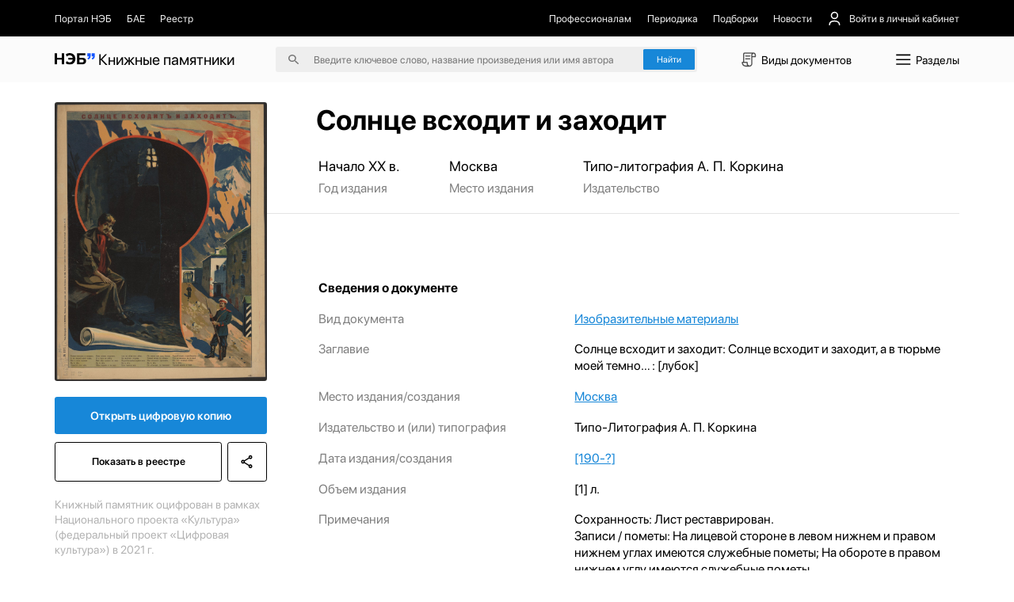

--- FILE ---
content_type: text/html;charset=utf-8
request_url: https://kp.rusneb.ru/item/material/solnce-vshodit-i-zahodit-solnce-vshodit-i-zahodit-a-v-tyurme-moey-temno-lubok
body_size: 25619
content:
<!DOCTYPE html>
<html >
<head><meta charset="utf-8">
<meta name="viewport" content="width=device-width, initial-scale=1">
<title>Солнце всходит и заходит | НЭБ Книжные памятники</title>
<meta name="og:locale" content="ru_RU">
<meta name="og:site_name" content="Книжные памятники — собрание ценных изданий | НЭБ">
<meta name="og:title" content="Проект НЭБ «Книжные памятники» — собрание редких и ценных документов, хранящихся в фондах России">
<meta name="og:description" content="Десятки тысяч книг, рукописей, карт, гравюр, плакатов, нотных изданий, журналов и т.д. ✔ Цифровые копии высокого качества ✔ Читать бесплатно ✔ Обновляемый архив.">
<meta name="twitter:card" content="summary">
<meta name="twitter:description" content="Десятки тысяч книг, рукописей, карт, гравюр, плакатов, нотных изданий, журналов и т.д. ✔ Цифровые копии высокого качества ✔ Читать бесплатно ✔ Обновляемый архив.">
<meta name="twitter:title" content="Проект НЭБ «Книжные памятники» — собрание редких и ценных документов, хранящихся в фондах России">
<meta name="proculture-verification" content="7bd2d5f8a8f2ac7652dcc7194b88fbe6">
<meta name="yandex-verification" content="4ece2b41f0bcae04">
<script src="/js/jquery-3.7.1.min.js"></script>
<script src="/carousel/owl.carousel.min.js"></script>
<script src="/js/ya-metrika.js"></script>
<script src="/js/culturaltraking.js"></script>
<meta name="description" content="Солнце всходит и заходит – undefined ➤ Смотреть изобразительный материал онлайн на проекте «Книжные памятники» от НЭБ.">
<meta name="og:image" content="https://kp.rusneb.ru/attachments_new/attachment/618d7cd2406465145bc40cca/preview-page-1.jpg">
<meta name="twitter:image" content="https://kp.rusneb.ru/attachments_new/attachment/618d7cd2406465145bc40cca/preview-page-1.jpg">
<meta name="og:type" content="article">
<meta name="article:section" content="Культура">
<meta name="og:url" content="/item/material/solnce-vshodit-i-zahodit-solnce-vshodit-i-zahodit-a-v-tyurme-moey-temno-lubok">
<style>section[data-v-701d94bd]{align-items:flex-start;background:#fff;border-radius:.25rem;box-shadow:0 .5rem 1.5rem 0 rgba(0,0,0,.08);display:flex;flex-direction:column;height:auto;justify-content:flex-start;left:0;position:absolute;top:3rem;width:100%;z-index:10}section>.backdrop[data-v-701d94bd]{background-color:transparent;border:none;height:100vh;left:0;padding:0;position:fixed;top:0;width:100vw;z-index:-1}section>div[data-v-701d94bd]{align-items:flex-start;border-bottom:1px solid #eee;display:flex;flex-direction:column;gap:1.125rem;justify-content:flex-start;padding:1.125rem 0;width:100%}section>div p[data-v-701d94bd],section>div span[data-v-701d94bd]{-webkit-line-clamp:1;-webkit-box-orient:vertical;display:-webkit-box;overflow:hidden;transition:.35s}section>div p[data-v-701d94bd]{font-size:1rem;line-height:1.5rem}section>div span[data-v-701d94bd]{color:grey;font-size:.875rem;line-height:1}section>div>a[data-v-701d94bd]{align-items:center;display:flex;flex-direction:row;justify-content:flex-start;padding:.25rem 1.125rem;transition:.35s;width:100%}section>div>a>img[data-v-701d94bd]{border-radius:.15rem;box-shadow:0 .562rem 1.062rem rgba(78,75,81,.28);height:2.75rem;margin-right:.875rem;-o-object-fit:cover;object-fit:cover;-o-object-position:center;object-position:center;width:2rem}section>div>a>p[data-v-701d94bd]{width:55%}section>div>a>span[data-v-701d94bd]{margin-left:auto;width:30%}section>div>a[data-v-701d94bd]:hover{background-color:#1787d8}section>div>a:hover>p[data-v-701d94bd],section>div>a:hover>span[data-v-701d94bd]{color:#fff}section>div.authors>a>p[data-v-701d94bd]{margin-left:2.875rem}section>div.authors>a>span[data-v-701d94bd]{width:auto}section>div .results__link[data-v-701d94bd]{padding:1rem 4rem}section>div .results__link:hover>p[data-v-701d94bd]{opacity:.5}section>div .results__link>p[data-v-701d94bd]{color:#1787d8}section>div.recent>a>img[data-v-701d94bd]{box-shadow:none;height:1.5rem;-o-object-fit:contain;object-fit:contain;opacity:.25;width:2rem}section>div.recent>a>button[data-v-701d94bd]{background:none;border:none;color:#fff;font-size:1rem;margin-left:auto}section>div.recent>a:not(:first-of-type)>img[data-v-701d94bd]{opacity:0}@media screen and (max-width:480px){section>div p[data-v-701d94bd]{font-size:1.25rem;line-height:1.75rem}section>div span[data-v-701d94bd]{font-size:1.25rem;line-height:1.25rem}section>div>a[data-v-701d94bd]{flex-wrap:wrap}section>div>a>img[data-v-701d94bd]{height:4.5rem;margin-right:1rem;width:3rem}section>div>a>p[data-v-701d94bd]{width:calc(100% - 4rem)}section>div>a>span[data-v-701d94bd]{padding-left:4rem;width:100%}}</style>
<style>.categories__wrapper[data-v-d75efce4]{align-items:flex-start;background:#fff;box-shadow:0 1.25rem 5rem 0 rgba(0,0,0,.078);display:flex;flex-direction:column;justify-content:flex-start;padding:2.5rem 5.375rem 2.5rem 1rem;position:absolute;top:4.7rem;z-index:100}.categories__wrapper>a[data-v-d75efce4]{border-radius:4px;font-size:1.25rem;line-height:1.5rem;padding:.5rem .75rem;transition:.35s;width:100%}.categories__wrapper>a>img[data-v-d75efce4]{display:none}.categories__wrapper>a[data-v-d75efce4]:hover{background:#eee}.categories__wrapper>h3[data-v-d75efce4]{display:none}@media screen and (max-width:991px){.categories__wrapper[data-v-d75efce4]{right:0;top:5.5rem}}@media screen and (max-width:480px){.categories__wrapper[data-v-d75efce4]{height:100vh;left:0;padding:7.15rem 1.42rem 1.42rem;position:fixed;right:auto;top:0;width:100%;z-index:-1}.categories__wrapper>a[data-v-d75efce4]{align-items:center;display:flex;flex-direction:row;font-size:1.42rem;justify-content:space-between;line-height:2.14rem;margin-bottom:2.5rem;padding:0}.categories__wrapper>a>img[data-v-d75efce4]{display:block;height:2.14rem;transform:rotate(-90deg);width:2.14rem}.categories__wrapper>h3[data-v-d75efce4]{display:flex;font-size:1.78rem;line-height:1.78rem;margin-bottom:2.14rem}}</style>
<style>button[data-v-d8a9ffcc]{align-items:center;background:none;border:none;display:flex;flex-direction:row;font-size:1.221rem;justify-content:space-between;line-height:1.832rem;margin-bottom:1.221rem;padding:.61rem 0;text-align:left}button>img[data-v-d8a9ffcc]{height:1.832rem;-o-object-fit:contain;object-fit:contain;-o-object-position:center;object-position:center;transition:.35s;width:1.832rem}button.isOpen[data-v-d8a9ffcc]{margin-bottom:.305rem}button.isOpen>img[data-v-d8a9ffcc]{transform:rotate(180deg)}.collapse[data-v-d8a9ffcc]{align-items:flex-start;display:flex;flex-direction:column;justify-content:flex-start;width:100%}.collapse>a[data-v-d8a9ffcc]{margin-bottom:.61rem;width:100%}.collapse>a[data-v-d8a9ffcc]:last-of-type{margin-bottom:1.221rem}@media screen and (max-width:480px){button[data-v-d8a9ffcc]{font-size:1.428rem;line-height:2.142rem;margin-bottom:1.428rem;padding:.714rem 0}button>img[data-v-d8a9ffcc]{height:2.142rem;width:2.142rem}button.isOpen[data-v-d8a9ffcc]{margin-bottom:.357rem}}.collapse>a[data-v-d8a9ffcc]{margin-bottom:.714rem}.collapse>a[data-v-d8a9ffcc]:last-of-type{margin-bottom:1.428rem}</style>
<style>.root[data-v-fd70ffb6]{position:absolute;width:100%;z-index:100}.menu[data-v-fd70ffb6]{background-color:#fff;border:1px solid #d9d9d9;box-shadow:0 20px 80px 0 rgba(0,0,0,.08);flex-direction:row;height:37.8rem}.menu[data-v-fd70ffb6],.menu>aside[data-v-fd70ffb6]{align-items:flex-start;display:flex;justify-content:flex-start}.menu>aside[data-v-fd70ffb6]{border-right:1px solid #d9d9d9;flex-direction:column;height:100%;overflow-y:auto;padding:2.5rem 1rem 2.5rem 0;width:22.06rem}.menu>aside>a[data-v-fd70ffb6],.menu>aside>button[data-v-fd70ffb6]{align-items:center;background:none;border:none;border-radius:.25rem;display:flex;flex-direction:row;flex-shrink:0;justify-content:flex-start;margin-bottom:.5rem;overflow:hidden;padding:.5rem .75rem;position:relative;text-align:left;transition:.35s;width:100%}.menu>aside>a>span[data-v-fd70ffb6],.menu>aside>button>span[data-v-fd70ffb6]{font-size:1.25rem;line-height:1.5rem;overflow:hidden;text-overflow:ellipsis;white-space:nowrap;width:90%}.menu>aside>a[data-v-fd70ffb6]:before,.menu>aside>button[data-v-fd70ffb6]:before{background-color:#1787d8;content:"";height:1.5rem;left:-.75rem;margin-right:.625rem;opacity:0;position:absolute;top:50%;transform:translateY(-50%);transition:.35s;width:3px}.menu>aside>a[data-v-fd70ffb6]:last-of-type,.menu>aside>button[data-v-fd70ffb6]:last-of-type{margin-bottom:0}.menu>aside>a[data-v-fd70ffb6]:hover,.menu>aside>button[data-v-fd70ffb6]:hover{background-color:#efefef}.menu>aside>a.active[data-v-fd70ffb6],.menu>aside>button.active[data-v-fd70ffb6]{background-color:#efefef;padding-left:1.5rem}.menu>aside>a.active[data-v-fd70ffb6]:before,.menu>aside>button.active[data-v-fd70ffb6]:before{left:.75rem;opacity:1}.menu>section[data-v-fd70ffb6]{align-items:flex-start;display:flex;flex-direction:row;flex-wrap:wrap;justify-content:flex-start;max-height:100%;overflow-y:auto;padding:2.25rem 4.5rem;width:70%}.menu>section>h4[data-v-fd70ffb6]{font-size:1.5rem;line-height:2rem;margin-bottom:1.25rem;width:100%}.menu>section>a[data-v-fd70ffb6]{margin-bottom:1.5rem;margin-right:1.5rem}.menu>section>a[data-v-fd70ffb6]>article{width:22.56rem}@media screen and (max-width:991px){.root[data-v-fd70ffb6]{left:0;position:fixed;top:0}.menu[data-v-fd70ffb6]{display:none}.mobile[data-v-fd70ffb6]{background-color:#fff;display:flex!important;flex-direction:column;height:100vh;overflow-x:hidden;overflow-y:auto;padding-top:5.343rem;width:100%}.mobile>h4[data-v-fd70ffb6]{font-size:1.526rem;line-height:1.526rem}.mobile>h4[data-v-fd70ffb6]:first-of-type{margin-bottom:1.526rem;margin-top:2.442rem}.mobile>h4[data-v-fd70ffb6]:last-of-type{margin-bottom:.61rem}.mobile>a[data-v-fd70ffb6]{align-items:center;display:flex;flex-direction:row;font-size:1.221rem;justify-content:flex-start;line-height:1.832rem;margin-bottom:1.221rem}.mobile>a>img[data-v-fd70ffb6]{height:1.832rem;margin-right:.763rem;width:1.832rem}.mobile>a:not(:first-of-type)>img[data-v-fd70ffb6]{filter:invert(1)}.mobile>a[data-v-fd70ffb6]:last-of-type{margin-bottom:1.832rem}.mobile>.separator[data-v-fd70ffb6]{background-color:#000;flex-shrink:0;height:1px;margin-bottom:1.221rem;margin-left:-1.22rem;opacity:.1;width:100vw}.mobile>.separator[data-v-fd70ffb6]:last-of-type{margin-bottom:1.832rem}}@media screen and (max-width:480px){.mobile[data-v-fd70ffb6]{display:flex!important;padding-top:4.285rem}.mobile>h4[data-v-fd70ffb6]{font-size:1.785rem;line-height:1.785rem}.mobile>h4[data-v-fd70ffb6]:first-of-type{margin-bottom:1.785rem;margin-top:2.857rem}.mobile>h4[data-v-fd70ffb6]:last-of-type{margin-bottom:.714rem}.mobile>a[data-v-fd70ffb6]{font-size:1.428rem;line-height:2.142rem;margin-bottom:1.428rem}.mobile>a>img[data-v-fd70ffb6]{height:2.142rem;margin-right:.892rem;width:2.142rem}.mobile>a[data-v-fd70ffb6]:last-of-type{margin-bottom:2.142rem}.mobile>.separator[data-v-fd70ffb6]{margin-bottom:1.428rem;margin-left:-1.428rem}.mobile>.separator[data-v-fd70ffb6]:last-of-type{margin-bottom:2.142rem}}</style>
<style>.backdrop[data-v-83d38daa]{background-color:transparent;height:100vh;left:0;position:fixed;top:0;width:100vw;z-index:-1}header[data-v-83d38daa]{position:relative;width:100%}header>nav[data-v-83d38daa]{background-color:#000;padding-bottom:1.06rem;padding-top:1.06rem;position:relative;z-index:120}header>nav>.main__container[data-v-83d38daa]{align-items:center;display:flex;flex-direction:row;justify-content:space-between}header>nav>.main__container *[data-v-83d38daa]{color:#eee}header>nav>.main__container a[data-v-83d38daa],header>nav>.main__container button[data-v-83d38daa]{align-items:center;background:none;border:none;display:flex;flex-direction:row;font-size:1rem;justify-content:flex-start;transition:.35s}header>nav>.main__container a img[data-v-83d38daa],header>nav>.main__container button img[data-v-83d38daa]{height:1.5rem;margin-right:.687rem;-o-object-fit:contain;object-fit:contain;-o-object-position:center;object-position:center;width:1.5rem}header>nav>.main__container a[data-v-83d38daa]:hover,header>nav>.main__container button[data-v-83d38daa]:hover{color:#fff}header>nav>.main__container button[data-v-83d38daa]{margin-left:1.5rem;position:relative}header>nav>.main__container button>span[data-v-83d38daa]{align-items:center;display:flex;flex-direction:row;justify-content:center}header>nav>.main__container button img[data-v-83d38daa]:nth-of-type(2n){height:1.125rem;margin-left:.562rem;margin-right:0;transform:rotate(90deg);transition:.35s;width:1.125rem}header>nav>.main__container button img:nth-of-type(2n).open[data-v-83d38daa]{transform:rotate(-90deg)}header>nav>.main__container button>.menu[data-v-83d38daa]{align-items:flex-start;background:#1b1b1b;border-radius:.25rem;display:flex;flex-direction:column;gap:1rem;justify-content:flex-start;padding:1rem;position:absolute;right:0;top:3.5rem;width:11.87rem}header>nav>.main__container button>.menu button[data-v-83d38daa],header>nav>.main__container button>.menu>a[data-v-83d38daa]{align-items:center;display:flex;flex-direction:row;font-size:1rem;justify-content:flex-start;line-height:1.5rem;margin-left:0}header>nav>.main__container button>.menu button>img[data-v-83d38daa],header>nav>.main__container button>.menu>a>img[data-v-83d38daa]{height:1.5rem;margin-right:.625rem;-o-object-fit:contain;object-fit:contain;-o-object-position:center;object-position:center;width:1.5rem}header>nav>.main__container button>.menu>hr[data-v-83d38daa]{opacity:.15;width:100%}header>nav>.main__container>section[data-v-83d38daa]{align-items:center;display:flex;flex-direction:row;justify-content:flex-start}header>nav>.main__container>section:first-of-type>a[data-v-83d38daa]{margin-right:1.5rem}header>nav>.main__container>section:first-of-type>a:first-of-type>img[data-v-83d38daa]{height:1.875rem;width:1.875rem}header>nav>.main__container>section[data-v-83d38daa]:last-of-type{justify-content:flex-end}header>nav>.main__container>section:last-of-type>a[data-v-83d38daa]{margin-left:1.5rem}header>section[data-v-83d38daa]{background-color:#fbfbfb;padding-bottom:1rem;padding-top:1rem;position:relative;z-index:110}header>section>.main__container[data-v-83d38daa]{align-items:center;display:flex;flex-direction:row;justify-content:space-between}header>section>.main__container>a[data-v-83d38daa]{font-size:1.5rem;font-weight:700}header>section>.main__container>a>.logo[data-v-83d38daa]{width:4rem}header>section>.main__container>a>span[data-v-83d38daa]{font-weight:400}header>section>.main__container>form[data-v-83d38daa]{align-items:center;background-color:#eee;border-radius:.25rem;display:flex;flex-direction:row;justify-content:center;padding:.25rem .25rem .25rem 1.25rem;position:relative}header>section>.main__container>form>img[data-v-83d38daa]{height:1rem;-o-object-fit:contain;object-fit:contain;-o-object-position:center;object-position:center;width:1rem}header>section>.main__container>form>input[data-v-83d38daa]{background:none;border:none;font-size:1rem;line-height:1.5rem;margin:0 1.5rem;outline:none;position:relative;width:31rem;z-index:15}header>section>.main__container>form>input[data-v-83d38daa]::-moz-placeholder{color:rgba(0,0,0,.5)}header>section>.main__container>form>input[data-v-83d38daa]::placeholder{color:rgba(0,0,0,.5)}header>section>.main__container>form>.accent__button[data-v-83d38daa]{position:relative;z-index:15}header>section>.main__container button[data-v-83d38daa]:not(.accent__button){align-items:center;background:none;border:none;display:flex;flex-direction:row;font-size:1.125rem;justify-content:flex-start;line-height:1.5rem}header>section>.main__container button:not(.accent__button)>img[data-v-83d38daa]{height:2rem;margin-right:.25rem;-o-object-fit:contain;object-fit:contain;-o-object-position:center;object-position:center;width:2rem}header>section>.main__container>input[data-v-83d38daa]{background-color:#eee;border:none;border-radius:.25rem;padding:.25rem .25rem .25rem 1.25rem}@media screen and (max-width:991px){header>nav[data-v-83d38daa]{display:none}header>section[data-v-83d38daa]{padding-bottom:1.221rem;padding-top:1.221rem}header>section>.main__container>a[data-v-83d38daa]{font-size:1.832rem}header>section>.main__container>a>span[data-v-83d38daa],header>section>.main__container>form>img[data-v-83d38daa]{display:none}header>section>.main__container>form>input[data-v-83d38daa]{font-size:1.221rem;line-height:1.832rem;margin-left:0}header>section>.main__container button>img[data-v-83d38daa]{height:2.2rem;width:2.2rem}header>section>.main__container button>span[data-v-83d38daa]{display:none}}@media screen and (max-width:480px){header>section[data-v-83d38daa]{padding-bottom:.714rem;padding-top:.714rem}header>section>.main__container[data-v-83d38daa]{flex-wrap:wrap;justify-content:flex-end}header>section>.main__container>a[data-v-83d38daa]{align-items:center;display:flex;flex-direction:row;font-size:2.142rem;justify-content:flex-start;line-height:2.857rem;margin-right:auto}header>section>.main__container>a>span[data-v-83d38daa]{display:block;font-size:.892rem;line-height:.892rem;margin-left:.357rem;width:4.464rem}header>section>.main__container>form[data-v-83d38daa]{display:none}header>section>.main__container>form.active[data-v-83d38daa]{display:flex;margin-top:2rem;order:5;width:100%}header>section>.main__container button[data-v-83d38daa]{display:flex!important}header>section>.main__container button>img[data-v-83d38daa]{height:2.857rem;width:2.857rem}}</style>
<style>button[data-v-8d238c58]{align-items:center;background:none;border:none;color:#fff;display:flex;flex-direction:row;font-size:.875rem;justify-content:flex-start;line-height:1.5rem;margin-bottom:.375rem;text-align:left;width:15rem}button>img[data-v-8d238c58]{height:.75rem;margin-left:.75rem;-o-object-fit:contain;object-fit:contain;-o-object-position:center;object-position:center;transform:rotate(90deg);transition:.35s;width:.75rem}button>img.isOpen[data-v-8d238c58]{transform:rotate(-90deg)}.collapse[data-v-8d238c58]{display:flex;flex-direction:column;width:15rem}.collapse>a[data-v-8d238c58]{color:#fff;font-size:.875rem;line-height:1.5rem;margin-bottom:.375rem;opacity:.5;transition:.35s}.collapse>a[data-v-8d238c58]:hover{opacity:.3}@media screen and (max-width:991px){button[data-v-8d238c58]{font-size:1.221rem;line-height:1.526rem;margin-bottom:.916rem;width:80%}button>img[data-v-8d238c58]{height:1.221rem;margin-left:1.221rem;width:1.221rem}.collapse[data-v-8d238c58]{width:80%}.collapse>a[data-v-8d238c58]{font-size:1.221rem;line-height:1.526rem;margin-bottom:.916rem}}@media screen and (max-width:480px){button[data-v-8d238c58]{font-size:1.25rem;line-height:1.785rem;margin-bottom:.892rem;width:100%}.collapse[data-v-8d238c58]{width:80%}.collapse>a[data-v-8d238c58]{font-size:1.25rem;line-height:1.785rem;margin-bottom:.892rem}}</style>
<style>footer[data-v-c593edf9]{background-color:#000;margin-top:auto;padding-bottom:2.187rem;padding-top:2rem;width:100%}footer *[data-v-c593edf9]{color:#fff}footer .logo[data-v-c593edf9]{width:5rem}footer .logo-small[data-v-c593edf9]{width:4rem}footer>section[data-v-c593edf9]{flex-direction:row;justify-content:space-between}footer>section[data-v-c593edf9],footer>section>.col[data-v-c593edf9]{align-items:flex-start;display:flex}footer>section>.col[data-v-c593edf9]{flex-direction:column;justify-content:flex-start}footer>section>.col p[data-v-c593edf9]{font-size:.875rem;line-height:1.25rem;margin-bottom:.875rem;opacity:.5}footer>section>.col a[data-v-c593edf9]{font-size:.875rem;line-height:1.25rem;margin-bottom:.625rem;transition:.35s}footer>section>.col a[data-v-c593edf9]:first-of-type{margin-top:2.3rem}footer>section>.col a[data-v-c593edf9]:last-of-type{margin-bottom:0}footer>section>.col a[data-v-c593edf9]:hover{opacity:.5}footer>section>.col p+a[data-v-c593edf9]{margin-top:0!important}footer>section>.col[data-v-c593edf9]:first-of-type{width:7.187rem}footer>section>.col:first-of-type>a[data-v-c593edf9]{font-size:1.5rem;line-height:1.75rem}footer>section>.col:first-of-type>a>span[data-v-c593edf9]{font-weight:700}footer>section>.col:nth-of-type(2) a[data-v-c593edf9]{font-size:.8rem;line-height:1.4rem}footer>section>.col:nth-of-type(2) a[data-v-c593edf9]:first-of-type{margin-top:1.8rem}footer>section>.col.withPadding[data-v-c593edf9]{padding-top:2.2rem}@media screen and (max-width:991px){footer[data-v-c593edf9]{padding-bottom:2.748rem;padding-top:2.748rem}footer>section[data-v-c593edf9]{flex-wrap:wrap}footer>section>.col[data-v-c593edf9]{margin-bottom:4.885rem;width:50%}footer>section>.col p[data-v-c593edf9]{margin-bottom:1.221rem}footer>section>.col a[data-v-c593edf9],footer>section>.col p[data-v-c593edf9]{font-size:1.221rem;line-height:1.526rem}footer>section>.col[data-v-c593edf9]:first-of-type{width:25%}footer>section>.col:first-of-type a[data-v-c593edf9]{font-size:2.29rem;line-height:2.5rem;margin-top:2.6rem}footer>section>.col[data-v-c593edf9]:nth-of-type(2){width:25%}footer>section>.col:nth-of-type(2) .logo-small[data-v-c593edf9]{width:4.5rem}footer>section>.col:nth-of-type(2) a[data-v-c593edf9]{font-size:1.3rem;line-height:2.1rem}footer>section>.col:nth-of-type(2) a[data-v-c593edf9]:first-of-type{margin-top:3rem}footer>section>.col.withPadding[data-v-c593edf9]{padding-top:2.75rem}}@media screen and (max-width:480px){footer[data-v-c593edf9]{padding-bottom:2.142rem;padding-top:2.142rem}footer>section>.col[data-v-c593edf9]{margin-bottom:0;width:100%}footer>section>.col p[data-v-c593edf9]{font-size:1.25rem;line-height:1.785rem;margin-bottom:1.071rem}footer>section>.col a[data-v-c593edf9]{font-size:1.25rem;line-height:1.785rem;margin-bottom:.892rem}footer>section>.col[data-v-c593edf9]:first-of-type{width:50%}footer>section>.col:first-of-type a[data-v-c593edf9]{font-size:2.321rem;line-height:122%;margin-top:.714rem}footer>section>.col[data-v-c593edf9]:nth-of-type(2){width:50%}footer>section>.col:nth-of-type(2) .logo-small[data-v-c593edf9]{width:3.5rem}footer>section>.col:nth-of-type(2) a[data-v-c593edf9]{font-size:1.2rem;line-height:1.7rem}footer>section>.col:nth-of-type(2) a[data-v-c593edf9]:first-of-type{margin-left:1.7rem;margin-top:.6rem}footer>section>.col[data-v-c593edf9]:nth-of-type(3){margin-bottom:1.428rem}footer>section>.col[data-v-c593edf9]:last-of-type{margin-bottom:0}footer>section>.col.withPadding[data-v-c593edf9]{padding-top:0}}</style>
<style>.lds-ripple[data-v-87a2a592]{display:inline-block;height:5.555rem;position:relative;width:5.555rem}.lds-ripple div[data-v-87a2a592]{animation:lds-ripple-87a2a592 1s cubic-bezier(0,.2,.8,1) infinite;border:.277rem solid #1787d8;border-radius:50%;opacity:1;position:absolute}.lds-ripple div[data-v-87a2a592]:nth-child(2){animation-delay:-.5s}@keyframes lds-ripple-87a2a592{0%{height:0;left:2.5rem;opacity:0;top:2.5rem;width:0}4.9%{height:0;left:2.5rem;opacity:0;top:2.5rem;width:0}5%{height:0;left:2.5rem;opacity:1;top:2.5rem;width:0}to{height:5rem;left:0;opacity:0;top:0;width:5rem}}</style>
<style>.layout__wrapper[data-v-37964924]{align-items:flex-start;display:flex;flex-direction:column;justify-content:flex-start;min-height:100vh}.layout__wrapper .loader[data-v-37964924]{align-items:center;background-color:#fff;display:flex;flex-direction:column;height:100vh;justify-content:center;left:0;position:fixed;top:0;width:100vw;z-index:1000}@media screen and (max-width:991px){.layout__wrapper[data-v-37964924]{overflow-x:hidden}}</style>
<style>.img__wrapper[data-v-67223693]{height:28.99rem;padding-bottom:4rem;padding-top:2rem;position:relative;width:100%}.img__wrapper[data-v-67223693]:before{background:linear-gradient(180.46deg,rgba(0,0,0,.15) 59.09%,rgba(0,0,0,.5) 98.98%);content:"";height:100%;left:0;position:absolute;top:0;width:100%;z-index:-5}.img__wrapper *[data-v-67223693]{color:#fff}.img__wrapper>img[data-v-67223693]{height:100%;left:0;-o-object-fit:cover;object-fit:cover;-o-object-position:center;object-position:center;position:absolute;top:0;width:100%;z-index:-10}.img__wrapper>.main__container[data-v-67223693]{align-items:flex-start;display:flex;flex-direction:column;height:100%;justify-content:flex-start}.img__wrapper>.main__container>h1[data-v-67223693]{font-size:2.75rem;line-height:3.5rem;margin-bottom:.5rem;margin-top:auto;padding-left:26.75rem}.img__wrapper>.main__container>p[data-v-67223693]{font-size:1.125rem;line-height:1.5rem;padding-left:26.75rem}.img__wrapper.without[data-v-67223693]{height:auto;padding-bottom:0}.img__wrapper.without[data-v-67223693]:before{display:none}.img__wrapper.without>.main__container>h1[data-v-67223693]{padding-left:25.8rem}.img__wrapper.without *[data-v-67223693]{color:#000}@media screen and (max-width:991px){.img__wrapper>.main__container>h1[data-v-67223693],.img__wrapper>.main__container>p[data-v-67223693]{padding-left:24rem!important}}@media screen and (max-width:480px){.img__wrapper[data-v-67223693]{height:auto;padding-bottom:2.142rem;padding-top:2.142rem}.img__wrapper[data-v-67223693]:before{content:none}.img__wrapper>img[data-v-67223693]{display:none}.img__wrapper *[data-v-67223693]{color:#000}.img__wrapper[data-v-67223693] *{color:#000}.img__wrapper>.main__container>.breadcrumbs__wrapper[data-v-67223693]{display:none}.img__wrapper>.main__container>h1[data-v-67223693],.img__wrapper>.main__container>p[data-v-67223693]{padding-left:0!important}.img__wrapper>.main__container>h1[data-v-67223693]{font-size:2.142rem;line-height:2.857rem;margin-bottom:.714rem}.img__wrapper>.main__container>p[data-v-67223693]{font-size:1.428rem;line-height:2.142rem;opacity:.5}}</style>
<style>section[data-v-93eec419]{align-items:flex-start;display:flex;flex-direction:row;flex-shrink:0;flex-wrap:wrap;justify-content:space-between;position:absolute;top:0;width:20.93rem;z-index:1}section>img[data-v-93eec419]{border-radius:.25rem;margin-top:-12rem;-o-object-fit:contain;object-fit:contain;-o-object-position:center;object-position:center;width:100%}section>.accent__button[data-v-93eec419]{border-radius:.25rem;font-size:1.125rem;margin-bottom:.75rem;margin-top:1.5rem;text-align:center;width:100%}section .border__button[data-v-93eec419],section>.accent__button[data-v-93eec419]{font-weight:600;line-height:1.5rem;padding:1.125rem}section .border__button[data-v-93eec419]{align-items:center;background:none;background:#fff;border:1px solid #000;border-radius:.25rem;display:flex;flex-direction:column;justify-content:center;margin-bottom:1.5rem;transition:.35s}section .border__button>img[data-v-93eec419]{height:1.5rem;-o-object-fit:contain;object-fit:contain;-o-object-position:center;object-position:center;transition:.35s;width:1.5rem}section .border__button[data-v-93eec419]:hover{background-color:#000;color:#fff}section .border__button:hover>img[data-v-93eec419]{filter:invert(1)}section a.border__button[data-v-93eec419]{flex:1}section button[data-v-93eec419]{margin-left:.5rem}section>p[data-v-93eec419]{font-size:1.125rem;line-height:1.5rem;opacity:.3}section.without__background[data-v-93eec419]{top:2rem}section.without__background>img[data-v-93eec419]{margin-top:0}@media screen and (max-width:480px){section[data-v-93eec419]{margin-top:0;position:relative;width:100%}section>img[data-v-93eec419]{border-radius:.357rem;margin-bottom:1.428rem;margin-top:0}section>.accent__button[data-v-93eec419]{margin-bottom:.714rem}section .border__button[data-v-93eec419],section>.accent__button[data-v-93eec419]{border-radius:.357rem;font-size:1.428rem;line-height:2.142rem;padding:1.071rem}section .border__button>img[data-v-93eec419]{height:2.142rem;width:2.142rem}section>p[data-v-93eec419]{font-size:1.25rem;line-height:1.785rem}}</style>
<style>.wrapper[data-v-59298887]{align-items:flex-start;display:flex;flex-direction:column;justify-content:flex-start;padding-top:3rem}.wrapper[data-v-59298887],.wrapper>section[data-v-59298887]{width:100%}.wrapper>section[data-v-59298887]:first-of-type{align-items:flex-start;border-bottom:1px solid rgba(0,0,0,.1);display:flex;flex-direction:row;justify-content:flex-start;margin-bottom:2.222rem;padding-bottom:1.666rem;padding-left:26rem}.wrapper>section:first-of-type>article[data-v-59298887]{align-items:flex-start;display:flex;flex-direction:column;justify-content:flex-start;margin-right:4.861rem}.wrapper>section:first-of-type>article>a[data-v-59298887],.wrapper>section:first-of-type>article>p[data-v-59298887],.wrapper>section:first-of-type>article>time[data-v-59298887]{font-size:1.388rem;line-height:1.666rem;margin-bottom:.555rem}.wrapper>section:first-of-type>article>span[data-v-59298887]{font-size:1.25rem;line-height:1.666rem;opacity:.5;white-space:nowrap}.wrapper>section[data-v-59298887]:nth-of-type(2){margin-bottom:2.222rem}.wrapper>section:nth-of-type(2)>button[data-v-59298887]{background:none;border:none;color:#1787d8;font-size:1.125rem;line-height:1.25rem;margin-left:26rem}.wrapper>section[data-v-59298887]:nth-of-type(3){align-items:flex-start;display:flex;flex-direction:column;justify-content:flex-start;margin-bottom:2.222rem;padding-left:26rem}.wrapper>section:nth-of-type(3)>h4[data-v-59298887]{font-size:1.25rem;line-height:1.666rem;margin-bottom:1.388rem}.wrapper>section:nth-of-type(3)>article[data-v-59298887]{align-items:flex-start;display:flex;flex-direction:row;justify-content:flex-start;margin-bottom:1.388rem;width:100%}.wrapper>section:nth-of-type(3)>article>a[data-v-59298887],.wrapper>section:nth-of-type(3)>article>p[data-v-59298887],.wrapper>section:nth-of-type(3)>article>span[data-v-59298887]{font-size:1.25rem;line-height:1.666rem}.wrapper>section:nth-of-type(3)>article>a[data-v-59298887]{color:#1787d8;text-decoration:underline;width:60%}.wrapper>section:nth-of-type(3)>article>span[data-v-59298887]{opacity:.5;width:40%}.wrapper>section:nth-of-type(3)>article>p[data-v-59298887]{width:60%}.wrapper>section:nth-of-type(3)>article[data-v-59298887]:last-of-type{margin-bottom:0}.wrapper>section[data-v-59298887]:last-of-type{padding-left:26rem}.wrapper>section:last-of-type>h4[data-v-59298887]{font-size:1.25rem;line-height:1.666rem;margin-bottom:1.388rem}.wrapper>section:last-of-type>article[data-v-59298887]{align-items:flex-start;display:flex;flex-direction:row;justify-content:flex-start;margin-bottom:1.388rem;width:100%}.wrapper>section:last-of-type>article>a[data-v-59298887],.wrapper>section:last-of-type>article>p[data-v-59298887],.wrapper>section:last-of-type>article>span[data-v-59298887]{font-size:1.25rem;line-height:1.666rem}.wrapper>section:last-of-type>article>.links[data-v-59298887]{display:flex;flex-direction:column}.wrapper>section:last-of-type>article>.links>a[data-v-59298887]{color:#1787d8;font-size:1.25rem;line-height:1.666rem;margin-bottom:1.4rem;text-decoration:underline}.wrapper>section:last-of-type>article>.links>a[data-v-59298887]:last-of-type{margin-bottom:0}.wrapper>section:last-of-type>article>span[data-v-59298887]{opacity:.5;width:40%}.wrapper>section:last-of-type>article>p[data-v-59298887]{width:60%}.wrapper>section:last-of-type>article[data-v-59298887]:last-of-type{margin-bottom:0}.wrapper[data-v-59298887] .constructor__content .block_wrapper>*{padding-left:26rem;width:100%}.wrapper[data-v-59298887] .constructor__content .block_wrapper.full-size-image>*,.wrapper[data-v-59298887] .constructor__content .block_wrapper.full-width>*{padding-left:0!important}.wrapper.without__background[data-v-59298887]{padding-top:1.5rem}@media screen and (max-width:991px){.wrapper[data-v-59298887]{padding-left:2rem;padding-right:2rem;width:100%}.wrapper>section[data-v-59298887]:first-of-type{flex-wrap:wrap;gap:2rem;padding-left:22rem}.wrapper>section:first-of-type>article[data-v-59298887]{margin-bottom:0;margin-right:0}.wrapper>section:nth-of-type(2)>button[data-v-59298887]{margin-left:22rem}.wrapper>section[data-v-59298887]:last-of-type,.wrapper>section[data-v-59298887]:nth-of-type(3){padding-left:22rem}.wrapper[data-v-59298887] .constructor__content .block_wrapper>*{padding-left:22rem}.wrapper[data-v-59298887] .constructor__content .block_wrapper.full-width>*{padding-left:0!important}}@media screen and (max-width:480px){.wrapper[data-v-59298887]{padding-left:0;padding-right:0}.wrapper>section[data-v-59298887]:first-of-type{gap:1.428rem;padding-left:0}.wrapper>section:first-of-type>article[data-v-59298887]{flex-direction:row-reverse;justify-content:space-between;width:100%}.wrapper>section:first-of-type>article>a[data-v-59298887],.wrapper>section:first-of-type>article>p[data-v-59298887],.wrapper>section:first-of-type>article>time[data-v-59298887]{font-size:1.25rem;line-height:1.785rem;white-space:inherit;width:49%}.wrapper>section:first-of-type>article>span[data-v-59298887]{font-size:1.25rem;line-height:1.785rem;width:49%}.wrapper>section:nth-of-type(2)>button[data-v-59298887]{margin-left:0}.wrapper>section[data-v-59298887]:nth-of-type(3){padding-left:0}.wrapper>section:nth-of-type(3)>h4[data-v-59298887]{font-size:1.607rem;line-height:2.142rem;margin-bottom:1.071rem}.wrapper>section:nth-of-type(3)>article[data-v-59298887]{justify-content:space-between;margin-bottom:1.428rem}.wrapper>section:nth-of-type(3)>article>a[data-v-59298887],.wrapper>section:nth-of-type(3)>article>p[data-v-59298887],.wrapper>section:nth-of-type(3)>article>span[data-v-59298887]{font-size:1.25rem;line-height:1.785rem;width:49%}.wrapper>section:nth-of-type(3)>article>span[data-v-59298887]{padding-right:1rem}.wrapper>section[data-v-59298887]:last-of-type{padding-left:0}.wrapper>section:last-of-type>h4[data-v-59298887]{font-size:1.607rem;line-height:2.142rem;margin-bottom:1.071rem}.wrapper>section:last-of-type>article[data-v-59298887]{margin-bottom:1.428rem}.wrapper>section:last-of-type>article>a[data-v-59298887],.wrapper>section:last-of-type>article>p[data-v-59298887],.wrapper>section:last-of-type>article>span[data-v-59298887]{font-size:1.25rem;line-height:1.785rem;max-width:12.5rem;width:52%}.wrapper>section:last-of-type>article>.links>a[data-v-59298887]{font-size:1.25rem;line-height:1.785rem}.wrapper>section:last-of-type>article>span[data-v-59298887]{margin-right:3rem;padding-right:1rem}.wrapper[data-v-59298887] .constructor__content .block_wrapper>*{padding-left:0}.wrapper[data-v-59298887] .constructor__content .block_wrapper.full-width>*{padding-left:0!important}}</style>
<style>section[data-v-d3d699da]{align-items:center;display:flex;flex-direction:column;justify-content:center;position:fixed;z-index:1000}section[data-v-d3d699da],section>.backdrop[data-v-d3d699da]{height:100%;left:0;top:0;width:100%}section>.backdrop[data-v-d3d699da]{background-color:rgba(0,0,0,.7);position:absolute;z-index:-1}section>.modal[data-v-d3d699da]{background-color:#fff;border-radius:.25rem;padding:1rem 2rem;position:relative}section>.modal[data-v-d3d699da],section>.modal>button[data-v-d3d699da]{align-items:center;display:flex;flex-direction:column;justify-content:center}section>.modal>button[data-v-d3d699da]{background:none;border:none;height:2rem;position:absolute;right:.5rem;top:.5rem;width:2rem}section>.modal>button>img[data-v-d3d699da]{height:1.5rem;-o-object-fit:contain;object-fit:contain;-o-object-position:center;object-position:center;width:1.5rem}section>.modal>.input__wrapper[data-v-d3d699da]{align-items:center;background:hsla(0,0%,89%,.3);border:1px solid hsla(0,0%,89%,.6);border-radius:.25rem;display:flex;flex-direction:row;justify-content:center;margin-bottom:.75rem;padding-right:1rem;width:25rem}section>.modal>.input__wrapper>input[data-v-d3d699da]{background:none;border:none;font-size:1rem;line-height:1.5rem;outline:none;padding:.5rem 1rem;text-align:center;width:100%}section>.modal>.input__wrapper>button[data-v-d3d699da]{align-items:center;background:none;border:none;display:flex;flex-direction:column;justify-content:center}section>.modal>.input__wrapper>button>img[data-v-d3d699da]{height:1.5rem;-o-object-fit:contain;object-fit:contain;-o-object-position:center;object-position:center;opacity:.7;width:1.5rem}section>.modal>p[data-v-d3d699da]:first-of-type{margin-bottom:1rem;opacity:.5}section>.modal>p[data-v-d3d699da]:last-of-type{align-items:center;display:flex;flex-direction:row;justify-content:flex-start}section>.modal>p:last-of-type>a[data-v-d3d699da]{margin-left:.75rem}section>.modal>p:last-of-type>a>img[data-v-d3d699da]{height:1.5rem;-o-object-fit:contain;object-fit:contain;-o-object-position:center;object-position:center;width:1.5rem}</style>
<style>.other__wrapper[data-v-8b6cc840]{align-items:flex-start;display:flex;flex-direction:row;flex-wrap:wrap;justify-content:space-between;margin-bottom:4rem}.other__wrapper>h3[data-v-8b6cc840]{font-size:2.75rem;font-weight:400;line-height:3.5rem;margin-bottom:3rem;width:100%}.other__wrapper>h3>span[data-v-8b6cc840]{color:#b3b3b3;margin-left:2rem}.other__wrapper[data-v-8b6cc840]>a{margin-bottom:4.5rem}@media screen and (max-width:480px){.other__wrapper[data-v-8b6cc840]{margin-bottom:2.857rem}.other__wrapper>h3[data-v-8b6cc840]{font-size:2.142rem;font-weight:600;line-height:2.857rem;margin-bottom:2.142rem}.other__wrapper>h3>span[data-v-8b6cc840]{font-weight:400;margin-left:.714rem}.other__wrapper .pagination__wrapper[data-v-8b6cc840]{margin-top:2rem}.other__wrapper[data-v-8b6cc840]>a{margin-bottom:1.428rem;width:100%}}</style>
<style>main[data-v-702e7d74]{flex-direction:column;width:100%}main[data-v-702e7d74],main>.content__wrapper[data-v-702e7d74]{align-items:flex-start;display:flex;justify-content:flex-start;position:relative}main>.content__wrapper[data-v-702e7d74]{flex-direction:row;margin-bottom:5rem}main>.content__wrapper.without__background[data-v-702e7d74]{position:static}@media screen and (max-width:480px){main>.content__wrapper[data-v-702e7d74]{flex-direction:column}}</style>
<style>html{font-size:1vw;height:100vh}*{box-sizing:border-box;font-family:SF Pro Display,Arial,sans-serif;margin:0;padding:0}body{-webkit-overflow-scrolling:auto;background-color:#fff;min-height:100vh;overflow-y:auto}a{color:#000;text-decoration:none}.main__container{padding:0 5.375rem;width:100%}button,input[type=submit]{cursor:pointer}button:disabled,input[type=submit]:disabled{cursor:not-allowed;filter:grayscale(100%);opacity:.5}.accent__button{background:#1787d8;border:none;border-radius:.125rem;color:#fff;font-size:.875rem;line-height:1.25rem;padding:.375rem 1.312rem;transition:.35s}.accent__button:hover{background-color:#3675bb}.border__button{background-color:#fff;border:1px solid #000;border-radius:.3rem;color:#000;font-size:1rem;font-weight:700;margin:0 auto;padding:1rem 1.5rem}.mobile{display:none!important}.fade-enter-active,.fade-leave-active{transition:.35s}.fade-enter-from,.fade-leave-to{opacity:0}.slide-bottom-enter-active,.slide-bottom-leave-active{transition:.35s ease}.slide-bottom-enter-from,.slide-bottom-leave-to{transform:translateY(-125%)}::-webkit-scrollbar{height:12px;width:12px}::-webkit-scrollbar-track{background:#efefef}::-webkit-scrollbar-thumb{background-color:#000}::-webkit-scrollbar-thumb:hover{background-color:#646464}@media screen and (min-width:2000px){html{font-size:19.2px}.main__container{margin:0 auto;width:1920px}}@media screen and (max-width:1024px){html{font-size:1vw}}@media screen and (max-width:991px){html{font-size:1.7vw}::-webkit-scrollbar{width:6px}.main__container{padding:0 1.22rem}.accent__button{border-radius:.152rem;font-size:1.068rem;line-height:1.2rem;padding:.61rem 1.526rem}.mobile{display:flex!important}}@media screen and (max-width:480px){html{font-size:3vw}::-webkit-scrollbar{height:4px;width:4px}.main__container{padding:0 1.428rem}}.linked_doc_format{display:none}</style>
<style>@font-face{font-family:SF Pro Display;font-style:normal;font-weight:400;src:url(/_nuxt/SF-Pro-Display-Regular.71a2162c.otf)}@font-face{font-family:SF Pro Display;font-style:normal;font-weight:600;src:url(/_nuxt/SF-Pro-Display-Semibold.53a55ec7.otf)}@font-face{font-family:SF Pro Display;font-style:normal;font-weight:700;src:url(/_nuxt/SF-Pro-Display-Bold.a981001f.otf)}</style>
<style>ul#componentContainer{display:inline-flex;list-style-type:none;padding-inline-start:0}ul#componentContainer a{align-items:center;display:flex;justify-content:center;text-decoration:none}</style>
<style>main[data-v-4ab7092b]{align-items:center;display:flex;flex-direction:column;gap:1rem;height:100vh;justify-content:center;width:100%}main>h1[data-v-4ab7092b]{font-size:8rem;line-height:5rem}main>p[data-v-4ab7092b]{font-size:1.607rem;line-height:2.5rem;text-align:center}</style>
<link rel="stylesheet" href="/_nuxt/entry.c9036963.css">
<link rel="stylesheet" href="/_nuxt/Card.5613485e.css">
<link rel="stylesheet" href="/_nuxt/Breadcrumbs.7f91ff7f.css">
<link rel="stylesheet" href="/_nuxt/Tooltip.e8455fe4.css">
<link rel="stylesheet" href="/_nuxt/ConstructorContent.997f33d5.css">
<link rel="stylesheet" href="/_nuxt/Card.153d001d.css">
<link rel="modulepreload" as="script" crossorigin href="/_nuxt/entry.2e3dc961.js">
<link rel="modulepreload" as="script" crossorigin href="/_nuxt/default.e9697b8a.js">
<link rel="modulepreload" as="script" crossorigin href="/_nuxt/search.b595e5ef.js">
<link rel="modulepreload" as="script" crossorigin href="/_nuxt/Card.ec986aa4.js">
<link rel="modulepreload" as="script" crossorigin href="/_nuxt/placeholder.d4835425.js">
<link rel="modulepreload" as="script" crossorigin href="/_nuxt/bookmark_outline_white.62167622.js">
<link rel="modulepreload" as="script" crossorigin href="/_nuxt/close.083a8c64.js">
<link rel="modulepreload" as="script" crossorigin href="/_nuxt/page.961392b8.js">
<link rel="modulepreload" as="script" crossorigin href="/_nuxt/user.3472879c.js">
<link rel="modulepreload" as="script" crossorigin href="/_nuxt/index.e14d12f6.js">
<link rel="modulepreload" as="script" crossorigin href="/_nuxt/Breadcrumbs.ecd700d6.js">
<link rel="modulepreload" as="script" crossorigin href="/_nuxt/arrow_white.77e2bc52.js">
<link rel="modulepreload" as="script" crossorigin href="/_nuxt/Tooltip.6bdb910d.js">
<link rel="modulepreload" as="script" crossorigin href="/_nuxt/heart_black.84e2fc0b.js">
<link rel="modulepreload" as="script" crossorigin href="/_nuxt/ConstructorContent.049baa07.js">
<link rel="modulepreload" as="script" crossorigin href="/_nuxt/typograf.es.7052591f.js">
<link rel="modulepreload" as="script" crossorigin href="/_nuxt/Card.155efb26.js">
<link rel="modulepreload" as="script" crossorigin href="/_nuxt/client.base.min.1b0b3d4f.js">
<link rel="prefetch" as="script" crossorigin href="/_nuxt/user.d1536d82.js">
<link rel="prefetch" as="script" crossorigin href="/_nuxt/empty.46f6f3ce.js">
<link rel="prefetch" as="script" crossorigin href="/_nuxt/sentry.client.config.0d23da2d.js">
<link rel="prefetch" as="image" type="image/svg+xml" href="/_nuxt/recent.ea72c123.svg">
<link rel="prefetch" as="image" type="image/svg+xml" href="/_nuxt/user.d09acf86.svg">
<link rel="prefetch" as="image" type="image/svg+xml" href="/_nuxt/arrow_short_white.e562523b.svg">
<link rel="prefetch" as="image" type="image/svg+xml" href="/_nuxt/logout.9ad7bc8b.svg">
<link rel="prefetch" as="image" type="image/svg+xml" href="/_nuxt/logo.0bb3c865.svg">
<link rel="prefetch" as="image" type="image/svg+xml" href="/_nuxt/search_black.6a7347bb.svg">
<link rel="prefetch" as="image" type="image/svg+xml" href="/_nuxt/categories.0dc368de.svg">
<link rel="prefetch" as="image" type="image/svg+xml" href="/_nuxt/menu.67705d3d.svg">
<link rel="prefetch" as="image" type="image/svg+xml" href="/_nuxt/neb_svet.00d5a847.svg">
<link rel="prefetch" as="image" type="image/svg+xml" href="/_nuxt/chat.1a2017fa.svg">
<link rel="prefetch" as="image" type="image/svg+xml" href="/_nuxt/grid.fd39bb23.svg">
<link rel="prefetch" as="image" type="image/svg+xml" href="/_nuxt/book.057a2e9b.svg">
<link rel="prefetch" as="image" type="image/svg+xml" href="/_nuxt/layer.39b99172.svg">
<link rel="prefetch" as="image" type="image/svg+xml" href="/_nuxt/document.bcd5cc5f.svg">
<link rel="prefetch" as="image" type="image/svg+xml" href="/_nuxt/help.9af45917.svg">
<link rel="prefetch" as="image" type="image/svg+xml" href="/_nuxt/premiaruneta.c8ac9083.svg">
<link rel="prefetch" as="image" type="image/svg+xml" href="/_nuxt/arrow_short_black.3722fa79.svg">
<link rel="prefetch" as="image" type="image/svg+xml" href="/_nuxt/search.2d609e86.svg">
<link rel="prefetch" as="image" type="image/svg+xml" href="/_nuxt/placeholder.a9327a1f.svg">
<link rel="prefetch" as="image" type="image/svg+xml" href="/_nuxt/logo_white.9ba565ab.svg">
<link rel="prefetch" as="image" type="image/svg+xml" href="/_nuxt/heart_outline_white.61c4c6cf.svg">
<link rel="prefetch" as="image" type="image/svg+xml" href="/_nuxt/settings.48c92381.svg">
<link rel="prefetch" as="image" type="image/svg+xml" href="/_nuxt/bookmark_outline_white.ffea579b.svg">
<link rel="prefetch" as="image" type="image/svg+xml" href="/_nuxt/close.d8b2ddfe.svg">
<link rel="prefetch" as="image" type="image/svg+xml" href="/_nuxt/heart_outline_black.f2491e13.svg">
<link rel="prefetch" as="image" type="image/svg+xml" href="/_nuxt/share_black.2561217b.svg">
<link rel="prefetch" as="image" type="image/svg+xml" href="/_nuxt/copy.494eba0d.svg">
<link rel="prefetch" as="image" type="image/svg+xml" href="/_nuxt/soc_vk.6bcd47d1.svg">
<link rel="prefetch" as="image" type="image/svg+xml" href="/_nuxt/soc_ok.3aa1bea4.svg">
<link rel="prefetch" as="image" type="image/svg+xml" href="/_nuxt/arrow_white.483947fa.svg">
<link rel="prefetch" as="image" type="image/svg+xml" href="/_nuxt/heart_black.01fa4fe7.svg">
<link rel="prefetch" as="image" type="image/svg+xml" href="/_nuxt/bookmark_black.7c333d02.svg">
<script type="module" src="/_nuxt/entry.2e3dc961.js" crossorigin></script></head>
<body ><div id="__nuxt"><div class="layout__wrapper" data-v-37964924><header data-v-37964924 data-v-83d38daa><nav data-v-83d38daa><div class="main__container" data-v-83d38daa><section data-v-83d38daa><!--[--><a href="https://rusneb.ru/" data-v-83d38daa>Портал НЭБ</a><a href="/item/page/gold-collections" data-v-83d38daa>БАЕ</a><a href="https://knpam.rusneb.ru/" data-v-83d38daa>Реестр</a><!--]--></section><section data-v-83d38daa><!--[--><a href="/item/page/info" data-v-83d38daa>Профессионалам</a><a href="/item/page/serials1" data-v-83d38daa>Периодика</a><a href="/item/collections" data-v-83d38daa>Подборки</a><a href="/item/news" data-v-83d38daa>Новости</a><!--]--><button data-v-83d38daa><span data-v-83d38daa><img src="/_nuxt/user.d09acf86.svg" alt="Иконка пользователя" data-v-83d38daa> Войти в личный кабинет <!----></span><!----></button></section></div></nav><section data-v-83d38daa><div class="main__container" data-v-83d38daa><a href="/" class="" data-v-83d38daa><img src="/_nuxt/logo.0bb3c865.svg" alt="Логотип" class="logo" data-v-83d38daa> <span data-v-83d38daa>Книжные памятники</span></a><form class="" data-v-83d38daa><!----><img src="/_nuxt/search.2d609e86.svg" alt="Иконка поиска" data-v-83d38daa><input type="text" placeholder="Введите ключевое слово, название произведения или имя автора" data-v-83d38daa><button class="accent__button" data-v-83d38daa> Найти </button></form><button class="mobile" data-v-83d38daa><img src="/_nuxt/search_black.6a7347bb.svg" alt="Иконка поиска" data-v-83d38daa></button><div class="categories" data-v-83d38daa><button data-v-83d38daa><img src="/_nuxt/categories.0dc368de.svg" alt="Иконка меню" data-v-83d38daa><span data-v-83d38daa>Виды документов</span></button><!----><!----></div><button data-v-83d38daa><img src="/_nuxt/menu.67705d3d.svg" alt="Иконка меню" data-v-83d38daa><span data-v-83d38daa>Разделы</span></button></div></section><!----></header><main data-v-702e7d74><section class="img__wrapper without" data-v-702e7d74 data-v-67223693><!----><div class="main__container" data-v-67223693><section class="breadcrumbs__wrapper black" data-v-67223693 data-v-aa891b2b><!--[--><a href="/" class="" data-v-aa891b2b><span data-v-aa891b2b>Главная</span><img src="/_nuxt/arrow_white.483947fa.svg" alt="Иконка стрелки" data-v-aa891b2b></a><a href="/item/thematicsection/lubok-18-19" class="" data-v-aa891b2b><span data-v-aa891b2b>Русский лубок (народная картинка) XVIII – начала XX в.</span><img src="/_nuxt/arrow_white.483947fa.svg" alt="Иконка стрелки" data-v-aa891b2b></a><a aria-current="page" href="/item/material/solnce-vshodit-i-zahodit-solnce-vshodit-i-zahodit-a-v-tyurme-moey-temno-lubok" class="router-link-active router-link-exact-active" data-v-aa891b2b><span data-v-aa891b2b>Солнце всходит и заходит</span><img src="/_nuxt/arrow_white.483947fa.svg" alt="Иконка стрелки" data-v-aa891b2b></a><!--]--></section><h1 data-v-67223693>Солнце всходит и заходит</h1><p data-v-67223693></p></div></section><div class="main__container content__wrapper without__background" data-v-702e7d74><section class="without__background" data-v-702e7d74 data-v-93eec419><img src="https://kp.rusneb.ru/attachments_new/attachment/618d7cd2406465145bc40cca/preview-page-1.jpg" alt="Изображение книги Солнце всходит и заходит" data-v-93eec419><a href="/item/reader/solnce-vshodit-i-zahodit-solnce-vshodit-i-zahodit-a-v-tyurme-moey-temno-lubok" class="accent__button" data-v-93eec419> Открыть цифровую копию </a><a href="https://knpam.rusneb.ru/kp/item22264" target="_blank" class="border__button" data-v-93eec419> Показать в реестре </a><div class="tooltip__wrapper" data-v-93eec419 data-v-05de8e94><!----><!--[--><!--]--></div><button class="border__button" data-v-93eec419><img src="/_nuxt/share_black.2561217b.svg" alt="Иконка поделиться" data-v-93eec419></button><p data-v-93eec419>Книжный памятник оцифрован в рамках Национального проекта «Культура» (федеральный проект «Цифровая культура») в 2021 г.</p></section><div class="wrapper without__background" data-v-702e7d74 data-v-59298887><section style="" data-v-59298887><article data-v-59298887><time data-v-59298887>Начало XX в.</time><span data-v-59298887> Год издания </span></article><article data-v-59298887><p data-v-59298887>Москва</p><span data-v-59298887> Место издания </span></article><article data-v-59298887><p data-v-59298887>Типо-литография А. П. Коркина</p><span data-v-59298887> Издательство </span></article></section><section data-v-59298887><!--[--><link rel="stylesheet" href="/carousel/assets/owl.carousel.min.css" data-v-60f51570><link rel="stylesheet" href="/carousel/assets/owl.theme.default.min.css" data-v-60f51570><section class="constructor__content full" data-v-60f51570><div class="block_wrapper" data-id="1"><div class="block_id_val">#1</div><div class="text_block"><div class="text"><div class="editable_block with_editor_panel   -clear   -clear" ></div></div></div></div></section><!--]--><!----></section><section data-v-59298887><h4 data-v-59298887> Сведения о документе </h4><!--[--><article data-v-59298887><span data-v-59298887>Вид документа </span><a href="/item/search?category=Изобразительные материалы" class="" data-v-59298887>Изобразительные материалы</a></article><article data-v-59298887><span data-v-59298887> Заглавие</span><p data-v-59298887>Солнце всходит и заходит: Солнце всходит и заходит, а в тюрьме моей темно… : [лубок]</p></article><article data-v-59298887><span data-v-59298887> Место издания/создания</span><a href="/item/search?places=Москва" class="" data-v-59298887>Москва</a></article><article data-v-59298887><span data-v-59298887> Издательство и (или) типография</span><p data-v-59298887>Типо-Литография А. П. Коркина</p></article><article data-v-59298887><span data-v-59298887> Дата издания/создания</span><a href="/item/search?range=1900&amp;range=1930" class="" data-v-59298887>[190-?]</a></article><article data-v-59298887><span data-v-59298887> Объем издания</span><p data-v-59298887>[1] л.</p></article><article data-v-59298887><span data-v-59298887> Примечания</span><p data-v-59298887>Сохранность: Лист реставрирован.<br>Записи / пометы: На лицевой стороне в левом нижнем и правом нижнем углах имеются служебные пометы; На обороте в правом нижнем углу имеются служебные пометы<br>Книжные знаки: Штамп/штемпель (Российская государственная библиотека («Российская государственная библиотека»)) — На обороте в правом нижнем углу; Штамп/штемпель (Российская государственная библиотека («Музей Книги. Отделение Графики. Публичная библиотека имени В. И. Ленина», «Всесоюзная библиотека им. Ленина. Листов. матер.»)) — На обороте в левом нижнем углу <br></p></article><article data-v-59298887><span data-v-59298887> Размер</span><p data-v-59298887>50×36 (изобр.); 54×41 (л.) см</p></article><article data-v-59298887><span data-v-59298887> Сведения о полноте</span><p data-v-59298887>экземпляр полный</p></article><article data-v-59298887><span data-v-59298887> Язык</span><a href="/item/search?languages=русский" class="" data-v-59298887>русский</a></article><article data-v-59298887><span data-v-59298887> Владелец</span><a href="/item/search?materialOwners=Российская государственная библиотека" class="" data-v-59298887>ФЕДЕРАЛЬНОЕ ГОСУДАРСТВЕННОЕ БЮДЖЕТНОЕ УЧРЕЖДЕНИЕ «РОССИЙСКАЯ ГОСУДАРСТВЕННАЯ БИБЛИОТЕКА»</a></article><article data-v-59298887><span data-v-59298887> Шифр хранения</span><p data-v-59298887>ЛбIO2№ 12/56</p></article><!--]--></section><section data-v-59298887><h4 data-v-59298887> Относится </h4><article data-v-59298887><span data-v-59298887>Раздел</span><div class="links" data-v-59298887><!--[--><a href="/item/thematicsection/lubok-18-19" class="" data-v-59298887>Русский лубок (народная картинка) XVIII — начала XX в.</a><!--]--></div></article><!----></section></div></div><!----><div class="main__container" data-v-702e7d74><section class="other__wrapper" data-v-702e7d74 data-v-8b6cc840><h3 data-v-8b6cc840>Другие документы<span data-v-8b6cc840>2797</span></h3><!--[--><a href="/item/material/maslenica-i-semik-2" class="" data-v-8b6cc840 data-v-ddd9abae><div class="tooltip__wrapper" data-v-ddd9abae data-v-05de8e94><!----><!--[--><article data-v-ddd9abae><div class="img__wrapper" data-v-ddd9abae><img loading="lazy" src="https://kp.rusneb.ru/attachments/attachment/preview/5ddc850bd53248adc35e4bee-preview.jpg" alt="Изображение Масленица и Семик" data-v-ddd9abae><!----></div><div class="info" data-v-ddd9abae><h6 data-v-ddd9abae>Масленица и Семик</h6><p data-v-ddd9abae></p><p data-v-ddd9abae><!--[--><span data-v-ddd9abae></span><span data-v-ddd9abae></span><span data-v-ddd9abae></span><span data-v-ddd9abae></span><span data-v-ddd9abae></span><span data-v-ddd9abae></span><!--]--><!----><span data-v-ddd9abae>Москва</span><span data-v-ddd9abae>17--</span></p></div></article><!--]--></div></a><a href="/item/material/bova-eruslan-i-petr-zlatye-klyuchi-so-svoimi-zhenami" class="" data-v-8b6cc840 data-v-ddd9abae><div class="tooltip__wrapper" data-v-ddd9abae data-v-05de8e94><!----><!--[--><article data-v-ddd9abae><div class="img__wrapper" data-v-ddd9abae><img loading="lazy" src="https://kp.rusneb.ru/attachments/attachment/preview/5ddc850bd53248adc35e4bf1-preview.jpg" alt="Изображение Бова, Еруслан и Петр Златые Ключи со своими женами" data-v-ddd9abae><!----></div><div class="info" data-v-ddd9abae><h6 data-v-ddd9abae>Бова, Еруслан и Петр Златые Ключи со своими женами</h6><p data-v-ddd9abae></p><p data-v-ddd9abae><!--[--><span data-v-ddd9abae></span><span data-v-ddd9abae></span><span data-v-ddd9abae></span><span data-v-ddd9abae></span><span data-v-ddd9abae></span><span data-v-ddd9abae></span><!--]--><!----><span data-v-ddd9abae>Москва</span><span data-v-ddd9abae>17--</span></p></div></article><!--]--></div></a><a href="/item/material/o-zhenatom-volokite" class="" data-v-8b6cc840 data-v-ddd9abae><div class="tooltip__wrapper" data-v-ddd9abae data-v-05de8e94><!----><!--[--><article data-v-ddd9abae><div class="img__wrapper" data-v-ddd9abae><img loading="lazy" src="https://kp.rusneb.ru/attachments/attachment/preview/5ddc84f1d53248adc35e4be1-preview.jpg" alt="Изображение О женатом волоките" data-v-ddd9abae><!----></div><div class="info" data-v-ddd9abae><h6 data-v-ddd9abae>О женатом волоките</h6><p data-v-ddd9abae></p><p data-v-ddd9abae><!--[--><span data-v-ddd9abae></span><span data-v-ddd9abae></span><span data-v-ddd9abae></span><span data-v-ddd9abae></span><span data-v-ddd9abae></span><span data-v-ddd9abae></span><!--]--><!----><span data-v-ddd9abae>Москва</span><span data-v-ddd9abae>17--</span></p></div></article><!--]--></div></a><a href="/item/material/opisanie-priezda-tureckogo-posla-beglerbeya-v-moskvu" class="" data-v-8b6cc840 data-v-ddd9abae><div class="tooltip__wrapper" data-v-ddd9abae data-v-05de8e94><!----><!--[--><article data-v-ddd9abae><div class="img__wrapper" data-v-ddd9abae><img loading="lazy" src="https://kp.rusneb.ru/attachments/attachment/preview/5ddc84ded53248adc35e4bcd-preview.jpg" alt="Изображение Описание приезда турецкого посла Беглербея в Москву" data-v-ddd9abae><!----></div><div class="info" data-v-ddd9abae><h6 data-v-ddd9abae>Описание приезда турецкого посла Беглербея в Москву</h6><p data-v-ddd9abae></p><p data-v-ddd9abae><!--[--><span data-v-ddd9abae></span><span data-v-ddd9abae></span><span data-v-ddd9abae></span><span data-v-ddd9abae></span><span data-v-ddd9abae></span><span data-v-ddd9abae></span><!--]--><!----><span data-v-ddd9abae>Москва</span><span data-v-ddd9abae>17--</span></p></div></article><!--]--></div></a><a href="/item/material/zaklyuchenie-mira-s-turciey" class="" data-v-8b6cc840 data-v-ddd9abae><div class="tooltip__wrapper" data-v-ddd9abae data-v-05de8e94><!----><!--[--><article data-v-ddd9abae><div class="img__wrapper" data-v-ddd9abae><img loading="lazy" src="https://kp.rusneb.ru/attachments/attachment/preview/5ddc84ded53248adc35e4bce-preview.jpg" alt="Изображение Заключение мира с Турцией" data-v-ddd9abae><!----></div><div class="info" data-v-ddd9abae><h6 data-v-ddd9abae>Заключение мира с Турцией</h6><p data-v-ddd9abae></p><p data-v-ddd9abae><!--[--><span data-v-ddd9abae></span><span data-v-ddd9abae></span><span data-v-ddd9abae></span><span data-v-ddd9abae></span><span data-v-ddd9abae></span><span data-v-ddd9abae></span><!--]--><!----><span data-v-ddd9abae>Москва</span><span data-v-ddd9abae>17--</span></p></div></article><!--]--></div></a><a href="/item/material/yavlenie-byvshee-v-turcii-v-1768-godu" class="" data-v-8b6cc840 data-v-ddd9abae><div class="tooltip__wrapper" data-v-ddd9abae data-v-05de8e94><!----><!--[--><article data-v-ddd9abae><div class="img__wrapper" data-v-ddd9abae><img loading="lazy" src="https://kp.rusneb.ru/attachments/attachment/preview/5e398b8bc8439d792e06d8af-preview.jpg" alt="Изображение Явление, бывшее в Турции в 1768 году" data-v-ddd9abae><!----></div><div class="info" data-v-ddd9abae><h6 data-v-ddd9abae>Явление, бывшее в Турции в 1768 году</h6><p data-v-ddd9abae></p><p data-v-ddd9abae><!--[--><span data-v-ddd9abae></span><span data-v-ddd9abae></span><span data-v-ddd9abae></span><span data-v-ddd9abae></span><span data-v-ddd9abae></span><span data-v-ddd9abae></span><!--]--><!----><span data-v-ddd9abae>Москва</span><span data-v-ddd9abae>17--</span></p></div></article><!--]--></div></a><a href="/item/material/car-aleksandr-makedonskiy" class="" data-v-8b6cc840 data-v-ddd9abae><div class="tooltip__wrapper" data-v-ddd9abae data-v-05de8e94><!----><!--[--><article data-v-ddd9abae><div class="img__wrapper" data-v-ddd9abae><img loading="lazy" src="https://kp.rusneb.ru/attachments/attachment/preview/5df6a339e013ddd55f4150bd-preview.jpg" alt="Изображение Царь Александр Македонский" data-v-ddd9abae><!----></div><div class="info" data-v-ddd9abae><h6 data-v-ddd9abae>Царь Александр Македонский</h6><p data-v-ddd9abae></p><p data-v-ddd9abae><!--[--><span data-v-ddd9abae></span><span data-v-ddd9abae></span><span data-v-ddd9abae></span><span data-v-ddd9abae></span><span data-v-ddd9abae></span><span data-v-ddd9abae></span><!--]--><!----><span data-v-ddd9abae>Москва</span><span data-v-ddd9abae>177-</span></p></div></article><!--]--></div></a><a href="/item/material/chernyy-glaz-poceluy-hot-raz" class="" data-v-8b6cc840 data-v-ddd9abae><div class="tooltip__wrapper" data-v-ddd9abae data-v-05de8e94><!----><!--[--><article data-v-ddd9abae><div class="img__wrapper" data-v-ddd9abae><img loading="lazy" src="https://kp.rusneb.ru/attachments/attachment/preview/5ddc84bbd53248adc35e4bbe-preview.jpg" alt="Изображение Черный глаз, поцелуй хоть раз" data-v-ddd9abae><!----></div><div class="info" data-v-ddd9abae><h6 data-v-ddd9abae>Черный глаз, поцелуй хоть раз</h6><p data-v-ddd9abae></p><p data-v-ddd9abae><!--[--><span data-v-ddd9abae></span><span data-v-ddd9abae></span><span data-v-ddd9abae></span><span data-v-ddd9abae></span><span data-v-ddd9abae></span><span data-v-ddd9abae></span><!--]--><!----><span data-v-ddd9abae>Москва</span><span data-v-ddd9abae>17--</span></p></div></article><!--]--></div></a><a href="/item/material/byk-sdelalsya-myasnikom" class="" data-v-8b6cc840 data-v-ddd9abae><div class="tooltip__wrapper" data-v-ddd9abae data-v-05de8e94><!----><!--[--><article data-v-ddd9abae><div class="img__wrapper" data-v-ddd9abae><img loading="lazy" src="https://kp.rusneb.ru/attachments/attachment/preview/5df69fafe013ddd55f4150b2-preview.jpg" alt="Изображение Бык сделался мясником" data-v-ddd9abae><!----></div><div class="info" data-v-ddd9abae><h6 data-v-ddd9abae>Бык сделался мясником</h6><p data-v-ddd9abae></p><p data-v-ddd9abae><!--[--><span data-v-ddd9abae></span><span data-v-ddd9abae></span><span data-v-ddd9abae></span><span data-v-ddd9abae></span><span data-v-ddd9abae></span><span data-v-ddd9abae></span><!--]--><!----><span data-v-ddd9abae>Москва</span><span data-v-ddd9abae>17--</span></p></div></article><!--]--></div></a><!--]--><button class="border__button" data-v-8b6cc840> Загрузить еще </button><!----></section></div></main><footer data-v-37964924 data-v-c593edf9><section class="main__container" data-v-c593edf9><div class="col" data-v-c593edf9><a href="/" class="" data-v-c593edf9><img src="/_nuxt/logo_white.9ba565ab.svg" alt="Логотип" class="logo" data-v-c593edf9> Книжные памятники </a></div><div class="col" data-v-c593edf9><a href="https://premiaruneta.ru/nominant/779" rel="noopener noreferrer" data-v-c593edf9><img src="/_nuxt/premiaruneta.c8ac9083.svg" alt="Шорт-лист 2024" class="logo-small" data-v-c593edf9><br data-v-c593edf9><span data-v-c593edf9>Шорт-лист 2024</span></a></div><div class="col" data-v-c593edf9><p data-v-c593edf9> Проект Книжные памятники </p><a href="https://knpam.rusneb.ru/" data-v-c593edf9> Реестр книжных памятников </a><!--[--><a href="/item/news" class="" data-v-c593edf9>Новости проекта</a><a href="/item/page/info" class="" data-v-c593edf9>Профессионалам</a><a href="/glossary" class="" data-v-c593edf9>Глоссарий</a><a href="/item/page/about" class="" data-v-c593edf9>О проекте</a><!--]--></div><!--[--><div class="col" data-v-c593edf9><p data-v-c593edf9> Тематические разделы </p><!--[--><!--[--><button data-v-8d238c58>Издания Великой Отечественной войны 1941-1945 гг. <img src="/_nuxt/arrow_short_white.e562523b.svg" class="" alt="Иконка открытия списка" data-v-8d238c58></button><div style="" data-collapse="collapsed" class="collapse" data-v-8d238c58><!--[--><!--[--><a href="/item/thematicsection/knigi-voiny-1941-1945" class="" data-v-8d238c58>Воюющее слово</a><a href="/item/thematicsection/leningrad-posters-1941-1945" class="" data-v-8d238c58>Ленинград в годы Великой Отечественной войны</a><!--]--><!--]--></div><!--]--><!--[--><button data-v-8d238c58>Рукописные материалы <img src="/_nuxt/arrow_short_white.e562523b.svg" class="" alt="Иконка открытия списка" data-v-8d238c58></button><div style="" data-collapse="collapsed" class="collapse" data-v-8d238c58><!--[--><!--[--><a href="/item/thematicsection/nasledie-vizantii" class="" data-v-8d238c58>Наследие Византии: греческие рукописные книги IV – ХIX вв.</a><a href="/item/thematicsection/zapadnoevropeyskie-rukopisi" class="" data-v-8d238c58>Западноевропейские рукописные книги</a><a href="/item/thematicsection/slavic-manuscripts" class="" data-v-8d238c58>Славяно-русские рукописные книги</a><a href="/item/thematicsection/rukopisnaya-kollekciya-n-p-rumyanceva" class="" data-v-8d238c58>Рукописная коллекция Н. П. Румянцева</a><!--]--><!--]--></div><!--]--><!--[--><button data-v-8d238c58>Начало книгопечатания в Европе <img src="/_nuxt/arrow_short_white.e562523b.svg" class="" alt="Иконка открытия списка" data-v-8d238c58></button><div style="" data-collapse="collapsed" class="collapse" data-v-8d238c58><!--[--><!--[--><a href="/item/thematicsection/inkunabuly" class="" data-v-8d238c58>Инкунабулы</a><a href="/item/thematicsection/paleotipy" class="" data-v-8d238c58>Палеотипы</a><!--]--><!--]--></div><!--]--><!--[--><button data-v-8d238c58>Славянские кириллические книги <img src="/_nuxt/arrow_short_white.e562523b.svg" class="" alt="Иконка открытия списка" data-v-8d238c58></button><div style="" data-collapse="collapsed" class="collapse" data-v-8d238c58><!--[--><!--[--><a href="/item/thematicsection/slavyanskie-kirillicheskie-knigi" class="" data-v-8d238c58>Славянские кириллические книги конца XV в. – 1917 г.</a><!--]--><!--]--></div><!--]--><!--]--></div><div class="col withPadding" data-v-c593edf9><!----><!--[--><!--[--><button data-v-8d238c58>Книгоиздание России <img src="/_nuxt/arrow_short_white.e562523b.svg" class="" alt="Иконка открытия списка" data-v-8d238c58></button><div style="" data-collapse="collapsed" class="collapse" data-v-8d238c58><!--[--><!--[--><a href="/item/thematicsection/civil-font-books-18-19" class="" data-v-8d238c58>Русская книга гражданского шрифта XVIII – первой трети XIX в.</a><a href="/item/thematicsection/knigi-na-evropeyskih-yazykah-izdannye-v-rossii-v-xviii---pervoy-treti-xix-v" class="" data-v-8d238c58>Книги на европейских языках, изданные в России в XVIII – первой трети XIX в.</a><a href="/item/thematicsection/pamyatniki-pechati-regionalnyh-tipografiy" class="" data-v-8d238c58>Памятники печати региональных типографий России</a><a href="/item/thematicsection/izdaniya-na-nacionalnyh-yazykah" class="" data-v-8d238c58>Ранние издания на национальных языках, выпущенные на территории России</a><!--]--><!--]--></div><!--]--><!--[--><button data-v-8d238c58>Периодические издания <img src="/_nuxt/arrow_short_white.e562523b.svg" class="" alt="Иконка открытия списка" data-v-8d238c58></button><div style="" data-collapse="collapsed" class="collapse" data-v-8d238c58><!--[--><!--[--><a href="/item/thematicsection/russkie-zhurnaly-i-periodicheskie-almanahi" class="" data-v-8d238c58>Русские журналы и периодические альманахи XVIII — первой трети XIX века</a><a href="/item/thematicsection/gazety-dorevolyucionnoj-rossii" class="" data-v-8d238c58>Газеты дореволюционной России, 1703-1917 гг.</a><!--]--><!--]--></div><!--]--><!--[--><button data-v-8d238c58>Изобразительные материалы <img src="/_nuxt/arrow_short_white.e562523b.svg" class="" alt="Иконка открытия списка" data-v-8d238c58></button><div style="" data-collapse="collapsed" class="collapse" data-v-8d238c58><!--[--><!--[--><a href="/item/thematicsection/originalnaya-grafika" class="" data-v-8d238c58>Оригинальная графика</a><a href="/item/thematicsection/lubok-18-19" class="" data-v-8d238c58>Русский лубок (народная картинка) XVIII – начала XX в.</a><a href="/item/thematicsection/rossijskij-plakat" class="" data-v-8d238c58>Российский плакат конца XIX – первой четверти XX в.</a><a href="/item/thematicsection/portret-v-gravyure" class="" data-v-8d238c58>Портрет в гравюре XVI — первой трети XIX в.</a><a href="/item/thematicsection/gravyura-iz-kollekcii-a-v-olsufeva" class="" data-v-8d238c58>Гравюра из коллекции А. В. Олсуфьева</a><a href="/item/thematicsection/gravyura-petrovskogo-vremeni" class="" data-v-8d238c58>Гравюра Петровского времени</a><a href="/item/thematicsection/vidy-rossiyskoy-imperii-v-pechatnoy-grafike" class="" data-v-8d238c58>Виды Российской империи в печатной графике XVIII – начала XX в.</a><!--]--><!--]--></div><!--]--><!--[--><button data-v-8d238c58>Нотные издания <img src="/_nuxt/arrow_short_white.e562523b.svg" class="" alt="Иконка открытия списка" data-v-8d238c58></button><div style="" data-collapse="collapsed" class="collapse" data-v-8d238c58><!--[--><!--[--><a href="/item/thematicsection/russkaya-duhovnaya-muzyka" class="" data-v-8d238c58>Русская духовная музыка</a><a href="/item/thematicsection/notnye-izdaniya" class="" data-v-8d238c58>Российские нотные издания</a><a href="/item/thematicsection/zarubezhnaya-muzyka" class="" data-v-8d238c58>Зарубежные нотные издания</a><!--]--><!--]--></div><!--]--><!--]--></div><div class="col withPadding" data-v-c593edf9><!----><!--[--><!--[--><button data-v-8d238c58>Картографический образ мира <img src="/_nuxt/arrow_short_white.e562523b.svg" class="" alt="Иконка открытия списка" data-v-8d238c58></button><div style="" data-collapse="collapsed" class="collapse" data-v-8d238c58><!--[--><!--[--><a href="/item/thematicsection/maps-17-19" class="" data-v-8d238c58>Географические карты России с ХVII века до 1917 года</a><a href="/item/thematicsection/nasledie-zarubezhnoy-kartografii" class="" data-v-8d238c58>Наследие зарубежной картографии XV - конца XVIII в.</a><a href="/item/thematicsection/mir-glazami-russkih-kartografov" class="" data-v-8d238c58>Мир глазами русских картографов</a><!--]--><!--]--></div><!--]--><!--[--><button data-v-8d238c58>Восточное собрание <img src="/_nuxt/arrow_short_white.e562523b.svg" class="" alt="Иконка открытия списка" data-v-8d238c58></button><div style="" data-collapse="collapsed" class="collapse" data-v-8d238c58><!--[--><!--[--><a href="/item/thematicsection/vostochnoe-sobranie" class="" data-v-8d238c58>Восточное собрание</a><!--]--><!--]--></div><!--]--><!--[--><button data-v-8d238c58>Личные коллекции <img src="/_nuxt/arrow_short_white.e562523b.svg" class="" alt="Иконка открытия списка" data-v-8d238c58></button><div style="" data-collapse="collapsed" class="collapse" data-v-8d238c58><!--[--><!--[--><a href="/item/thematicsection/kollekciya-imperatorskogo-doma-romanovyh" class="" data-v-8d238c58>Коллекция императорского дома Романовых</a><a href="/item/thematicsection/kollekciya-imperatricy-aleksandry-fyodorovny" class="" data-v-8d238c58>Библиотека императрицы Александры Федоровны (старшей)</a><a href="/item/thematicsection/gravyura-iz-kollekcii-a-v-olsufeva" class="" data-v-8d238c58>Гравюра из коллекции А. В. Олсуфьева</a><a href="/item/thematicsection/rukopisnaya-kollekciya-n-p-rumyanceva" class="" data-v-8d238c58>Рукописная коллекция Н. П. Румянцева</a><a href="/item/thematicsection/voennaya-kollekciya-a-m-makarova" class="" data-v-8d238c58>Коллекция А. М. Макарова: документы русской военной истории</a><a href="/item/thematicsection/biblioteka-lomonosov" class="" data-v-8d238c58>Библиотека М. В. Ломоносова</a><a href="/item/thematicsection/biblioteka-voltaire" class="" data-v-8d238c58>Библиотека Вольтера</a><!--]--><!--]--></div><!--]--><!--[--><button data-v-8d238c58>Специальные разделы <img src="/_nuxt/arrow_short_white.e562523b.svg" class="" alt="Иконка открытия списка" data-v-8d238c58></button><div style="" data-collapse="collapsed" class="collapse" data-v-8d238c58><!--[--><!--[--><a href="/item/thematicsection/vydayushiesya-pamyatniki-knizhnogo-iskusstva" class="" data-v-8d238c58>Выдающиеся памятники книжного искусства второй половины XVI-XXI вв. в российских собраниях</a><a href="/item/thematicsection/izdaniya-o-rossii-vyshedshie-v-stranah-evropy" class="" data-v-8d238c58>Издания о России, вышедшие в странах Европы в XVI – первой трети XIX в.</a><a href="/item/thematicsection/razvitie-estestvennyh-nauk-i-tehniki" class="" data-v-8d238c58>Развитие естественных наук и техники: от Ньютона до Ампера</a><a href="/item/thematicsection/slavyano-russkie-azbuki-i-bukvari" class="" data-v-8d238c58>Славяно-русские азбуки и буквари XVI – начала XX в.</a><!--]--><!--]--></div><!--]--><!--]--></div><!--]--></section></footer><div class="loader" data-v-37964924><div class="lds-ripple" data-v-37964924 data-v-87a2a592><div data-v-87a2a592></div><div data-v-87a2a592></div></div></div></div></div><script type="application/json" id="__NUXT_DATA__" data-ssr="true">[["Reactive",1],{"data":2,"state":589,"_errors":590,"serverRendered":394,"path":591,"pinia":592},{"X7S2vF5Qzy":3,"5UGOK4gt0T":365,"KoNO20FbbG":386,"phcPg5fCS7":480},[4,26,64,86,99,137,159,217,246,275,287,330],{"id":5,"title":6,"slug":7,"index":8,"thematicSections":9},"6819fd707018f6c9226b081a","Издания Великой Отечественной войны 1941-1945 гг.","izdaniya-velikoj-otechestvennoj-vojny-1941-1945-gg",5,[10,18],{"id":11,"title":12,"slug":13,"img":14,"totalFavoriteMaterials":15,"totalMaterials":16,"index":17},"68cbc54127ee8409a4eefc3a","Воюющее слово","knigi-voiny-1941-1945","https://kp.rusneb.ru/attachments_new/attachment/vov_chosen2/original-vov_chosen2.png",15,113,10,{"id":19,"title":20,"slug":21,"img":22,"totalFavoriteMaterials":23,"totalMaterials":24,"index":25},"5dd3ea0074d5af0dd4565b62","Ленинград в годы Великой Отечественной войны","leningrad-posters-1941-1945","https://kp.rusneb.ru/attachments/attachment/preview/642/6ed/370/6426ed370bfab60012f2562d-preview.jpg",8,1985,30.404858509561933,{"id":27,"title":28,"slug":29,"index":30,"thematicSections":31},"6426d7c9584e9f00cf9a2c1c","Рукописные материалы","rukopisnye-materialy",10.404856564302433,[32,40,48,56],{"id":33,"title":34,"slug":35,"img":36,"totalFavoriteMaterials":37,"totalMaterials":38,"index":39},"62e8f3e07f245f0041e2fe65","Наследие Византии: греческие рукописные книги IV – ХIX вв.","nasledie-vizantii","https://kp.rusneb.ru/attachments/attachment/preview/642/6ea/0f0/6426ea0f0bfab60012f24ed7-preview.jpg",6,238,10.404941896644173,{"id":41,"title":42,"slug":43,"img":44,"totalFavoriteMaterials":45,"totalMaterials":46,"index":47},"615db7d8f236b900115175c5","Западноевропейские рукописные книги","zapadnoevropeyskie-rukopisi","https://kp.rusneb.ru/attachments/attachment/preview/642/6ea/25b/6426ea25b9f111002732b817-preview.jpg",14,239,20.41210339029177,{"id":49,"title":50,"slug":51,"img":52,"totalFavoriteMaterials":53,"totalMaterials":54,"index":55},"5dd3ea5274d5af0dd456867d","Славяно-русские рукописные книги","slavic-manuscripts","https://kp.rusneb.ru/attachments/attachment/preview/64b/179/906/64b1799067f739005ad5666d-preview.jpg",95,3112,30.412024008601907,{"id":57,"title":58,"slug":59,"img":60,"totalFavoriteMaterials":61,"totalMaterials":62,"index":63},"62e8f5c89a664200d032b491","Рукописная коллекция Н. П. Румянцева","rukopisnaya-kollekciya-n-p-rumyanceva","https://kp.rusneb.ru/attachments/attachment/preview/64b/17b/653/64b17b653d2d4f0012edeef6-preview.jpg",16,1147,40.412103365022276,{"id":65,"title":66,"slug":67,"index":68,"thematicSections":69},"6426da6f584e9f00cf9a2fc5","Начало книгопечатания в Европе","nachalo-knigopechataniya-v-evrope",20.404856804494845,[70,78],{"id":71,"title":72,"slug":73,"img":74,"totalFavoriteMaterials":75,"totalMaterials":76,"index":77},"5fb28a79b885163694ae7177","Инкунабулы","inkunabuly","https://kp.rusneb.ru/attachments/attachment/preview/642/6ea/acb/6426eaacb9f111002732b8fd-preview.jpg",48,1857,10.412168816420888,{"id":79,"title":80,"slug":81,"img":82,"totalFavoriteMaterials":83,"totalMaterials":84,"index":85},"5fb28a9265a765366375b0ab","Палеотипы","paleotipy","https://kp.rusneb.ru/attachments/attachment/preview/642/6ea/e2b/6426eae2b9f111002732b91b-preview.jpg",20,570,20.41213299529014,{"id":87,"title":88,"slug":89,"index":90,"thematicSections":91},"6426db89b9f1110027329ff2","Славянские кириллические книги","slavyanskie-kirillicheskie-knigi",30.404856904257155,[92],{"id":93,"title":94,"slug":89,"img":95,"totalFavoriteMaterials":96,"totalMaterials":97,"index":98},"5dd3e9d174d5af0dd4563e5f","Славянские кириллические книги конца XV в. – 1917 г.","https://kp.rusneb.ru/attachments/attachment/preview/642/6eb/34b/6426eb34b9f111002732b9d0-preview.jpg",44,1562,10.412103516635401,{"id":100,"title":101,"slug":102,"index":103,"thematicSections":104},"6426dc34822f9a0042995d56","Книгоиздание России","knigoizdanie-rossii",40.404856964731394,[105,113,121,129],{"id":106,"title":107,"slug":108,"img":109,"totalFavoriteMaterials":110,"totalMaterials":111,"index":112},"5dd3e9ff74d5af0dd4565af7","Русская книга гражданского шрифта XVIII – первой трети XIX в.","civil-font-books-18-19","https://kp.rusneb.ru/attachments/attachment/preview/642/6eb/590/6426eb590bfab60012f251ef-preview.jpg",121,15073,10.412132981989856,{"id":114,"title":115,"slug":116,"img":117,"totalFavoriteMaterials":118,"totalMaterials":119,"index":120},"621f73912b4ab30042e87f4b","Книги на европейских языках, изданные в России в XVIII – первой трети XIX в.","knigi-na-evropeyskih-yazykah-izdannye-v-rossii-v-xviii---pervoy-treti-xix-v","https://kp.rusneb.ru/attachments/attachment/preview/642/6eb/6d8/6426eb6d822f9a0042997678-preview.jpg",19,906,20.412133075448832,{"id":122,"title":123,"slug":124,"img":125,"totalFavoriteMaterials":126,"totalMaterials":127,"index":128},"5fb28ad56b4cdc36b4a6b532","Памятники печати региональных типографий России","pamyatniki-pechati-regionalnyh-tipografiy","https://kp.rusneb.ru/attachments/attachment/preview/642/6eb/850/6426eb850bfab60012f2526b-preview.jpg",83,2197,30.412103654875636,{"id":130,"title":131,"slug":132,"img":133,"totalFavoriteMaterials":134,"totalMaterials":135,"index":136},"5fb28aea81a435362cd822d1","Ранние издания на национальных языках, выпущенные на территории России","izdaniya-na-nacionalnyh-yazykah","https://kp.rusneb.ru/attachments/attachment/preview/642/6eb/9c0/6426eb9c0bfab60012f2528a-preview.jpg",38,721,40.412133106654004,{"id":138,"title":139,"slug":140,"index":141,"thematicSections":142},"6426dce6584e9f00cf9a346f","Периодические издания","periodicheskie-izdaniya",50.40485702787023,[143,151],{"id":144,"title":145,"slug":146,"img":147,"totalFavoriteMaterials":148,"totalMaterials":149,"index":150},"62e8f3b21995e7002791bc8b","Русские журналы и периодические альманахи XVIII — первой трети XIX века","russkie-zhurnaly-i-periodicheskie-almanahi","https://kp.rusneb.ru/attachments_new/attachment/periodika-almanahi-avatar-razdela/original-periodika-almanahi-avatar-razdela.jpg",17,5027,10.41186559798648,{"id":152,"title":153,"slug":154,"img":155,"totalFavoriteMaterials":156,"totalMaterials":157,"index":158},"64f1874d309579006ba19a4c","Газеты дореволюционной России, 1703-1917 гг.","gazety-dorevolyucionnoj-rossii","https://kp.rusneb.ru/attachments/attachment/preview/656/44e/a9a/65644ea9a227fa4eaa33fb84-preview.jpg",9,3863,100.41213559867963,{"id":160,"title":161,"slug":162,"index":163,"thematicSections":164},"6426dd56584e9f00cf9a3501","Изобразительные материалы","izobrazitelnye-materialy",60.404857067694515,[165,172,180,188,196,203,210],{"id":166,"title":167,"slug":168,"img":169,"totalFavoriteMaterials":170,"totalMaterials":171,"index":17},"662218c44946ee724bb72b8b","Оригинальная графика","originalnaya-grafika","https://kp.rusneb.ru/attachments_new/attachment/orig_graph_cr/original-orig_graph_cr.jpg",4,46,{"id":173,"title":174,"slug":175,"img":176,"totalFavoriteMaterials":177,"totalMaterials":178,"index":179},"5dd3ea1874d5af0dd45664cb","Русский лубок (народная картинка) XVIII – начала XX в.","lubok-18-19","https://kp.rusneb.ru/attachments/attachment/preview/642/6eb/e35/6426ebe3584e9f00cf9a4cfe-preview.jpg",54,2798,10.40485838791879,{"id":181,"title":182,"slug":183,"img":184,"totalFavoriteMaterials":185,"totalMaterials":186,"index":187},"5dd3ea2974d5af0dd4566e5f","Российский плакат конца XIX – первой четверти XX в.","rossijskij-plakat","https://kp.rusneb.ru/attachments/attachment/preview/642/fa7/960/642fa7960bfb19004b4b60df-preview.jpg",41,2230,20.411148507316504,{"id":189,"title":190,"slug":191,"img":192,"totalFavoriteMaterials":193,"totalMaterials":194,"index":195},"62e8f3f67f245f0041e2fe87","Портрет в гравюре XVI — первой трети XIX в.","portret-v-gravyure","https://kp.rusneb.ru/attachments/attachment/preview/642/6ec/125/6426ec12584e9f00cf9a4d66-preview.jpg",13,597,30.411148580503845,{"id":197,"title":198,"slug":199,"img":200,"totalFavoriteMaterials":156,"totalMaterials":201,"index":202},"62e8f4057f245f0041e2fe94","Гравюра из коллекции А. В. Олсуфьева","gravyura-iz-kollekcii-a-v-olsufeva","https://kp.rusneb.ru/attachments/attachment/preview/642/6ec/35b/6426ec35b9f111002732bce8-preview.jpg",2113,40.411148528314754,{"id":204,"title":205,"slug":206,"img":207,"totalFavoriteMaterials":37,"totalMaterials":208,"index":209},"62e8f3cd7f245f0041e2fe43","Гравюра Петровского времени","gravyura-petrovskogo-vremeni","https://kp.rusneb.ru/attachments/attachment/preview/642/6ec/51b/6426ec51b9f111002732bd32-preview.jpg",78,50.40485842866167,{"id":211,"title":212,"slug":213,"img":214,"totalFavoriteMaterials":17,"totalMaterials":215,"index":216},"64f5962476aa1c0043f80aff","Виды Российской империи в печатной графике XVIII – начала XX в.","vidy-rossiyskoy-imperii-v-pechatnoy-grafike","https://kp.rusneb.ru/attachments/attachment/preview/656/450/a8a/656450a8a227fa4eaa34138d-preview.jpg",192,100.41213577524805,{"id":218,"title":219,"slug":220,"index":221,"thematicSections":222},"6426dd93b9f111002732a360","Нотные издания","notnye-izdaniya",70.4048570890585,[223,231,238],{"id":224,"title":225,"slug":226,"img":227,"totalFavoriteMaterials":228,"totalMaterials":229,"index":230},"615db7c327321f0026215328","Русская духовная музыка","russkaya-duhovnaya-muzyka","https://kp.rusneb.ru/attachments/attachment/preview/642/6ec/6ab/6426ec6ab9f111002732bd45-preview.jpg",18,366,10.412133014676568,{"id":232,"title":233,"slug":220,"img":234,"totalFavoriteMaterials":235,"totalMaterials":236,"index":237},"5fb28aa8d12a633643b3146b","Российские нотные издания","https://kp.rusneb.ru/attachments/attachment/preview/642/6ec/805/6426ec80584e9f00cf9a4e69-preview.jpg",27,601,20.412133044553308,{"id":239,"title":240,"slug":241,"img":242,"totalFavoriteMaterials":243,"totalMaterials":244,"index":245},"61f39d9add56b0007b742f19","Зарубежные нотные издания","zarubezhnaya-muzyka","https://kp.rusneb.ru/attachments/attachment/preview/642/6ec/950/6426ec950bfab60012f254b9-preview.jpg",29,596,30.412103568555466,{"id":247,"title":248,"slug":249,"index":250,"thematicSections":251},"6426dda3822f9a0042996041","Картографический образ мира","kartograficheskiy-obraz-mira",80.40485709493707,[252,260,267],{"id":253,"title":254,"slug":255,"img":256,"totalFavoriteMaterials":257,"totalMaterials":258,"index":259},"5dd3ea2674d5af0dd4566d51","Географические карты России с ХVII века до 1917 года","maps-17-19","https://kp.rusneb.ru/attachments/attachment/preview/642/6ec/c08/6426ecc0822f9a00429979e2-preview.jpg",56,681,10.41186510406938,{"id":261,"title":262,"slug":263,"img":264,"totalFavoriteMaterials":17,"totalMaterials":265,"index":266},"651e792e0d69da0043ff2e28","Наследие зарубежной картографии XV - конца XVIII в.","nasledie-zarubezhnoy-kartografii","https://kp.rusneb.ru/attachments/attachment/preview/656/44a/6e6/65644a6e6ad8a449806c6aa9-preview.jpg",402,100.41213522500537,{"id":268,"title":269,"slug":270,"img":271,"totalFavoriteMaterials":272,"totalMaterials":273,"index":274},"651e786ff3289f00139736e6","Мир глазами русских картографов","mir-glazami-russkih-kartografov","https://kp.rusneb.ru/attachments/attachment/preview/656/4d3/1ef/6564d31efcce3a0012e4b061-preview.jpg",7,116,100.41216889446613,{"id":276,"title":277,"slug":278,"index":279,"thematicSections":280},"6426e082584e9f00cf9a3b0e","Восточное собрание","vostochnoe-sobranie",81.41213481051321,[281],{"id":282,"title":277,"slug":278,"img":283,"totalFavoriteMaterials":284,"totalMaterials":285,"index":286},"615db74926354200762ebb22","https://kp.rusneb.ru/attachments/attachment/preview/642/6e9/c45/6426e9c4584e9f00cf9a47a1-preview.jpg",50,1895,1950.411148780699,{"id":288,"title":289,"slug":290,"index":291,"thematicSections":292},"6426df0eb9f111002732a5f1","Личные коллекции","lichnye-kollekcii",90.40485722326511,[293,301,309,310,311,318,324],{"id":294,"title":295,"slug":296,"img":297,"totalFavoriteMaterials":298,"totalMaterials":299,"index":300},"5dd3ea3b74d5af0dd4567987","Коллекция императорского дома Романовых","kollekciya-imperatorskogo-doma-romanovyh","https://kp.rusneb.ru/attachments/attachment/preview/642/6ec/d40/6426ecd40bfab60012f25587-preview.jpg",77,3155,10.412103447976836,{"id":302,"title":303,"slug":304,"img":305,"totalFavoriteMaterials":306,"totalMaterials":307,"index":308},"61f39fa59cc0840027835c01","Библиотека императрицы Александры Федоровны (старшей)","kollekciya-imperatricy-aleksandry-fyodorovny","https://kp.rusneb.ru/attachments/attachment/preview/642/6ec/e7b/6426ece7b9f111002732be83-preview.jpg",28,1886,20.41210347820566,{"id":197,"title":198,"slug":199,"img":200,"totalFavoriteMaterials":156,"totalMaterials":201,"index":202},{"id":57,"title":58,"slug":59,"img":60,"totalFavoriteMaterials":61,"totalMaterials":62,"index":63},{"id":312,"title":313,"slug":314,"img":315,"totalFavoriteMaterials":15,"totalMaterials":316,"index":317},"653a3bb44142240061898c57","Коллекция А. М. Макарова: документы русской военной истории","voennaya-kollekciya-a-m-makarova","https://kp.rusneb.ru/attachments/attachment/preview/656/449/d3c/656449d3caa78749b9fc5cee-preview.jpg",258,100.41213517131563,{"id":319,"title":320,"slug":321,"img":322,"totalFavoriteMaterials":8,"totalMaterials":193,"index":323},"68de19390e22cd9141042f70","Библиотека М. В. Ломоносова","biblioteka-lomonosov","https://kp.rusneb.ru/attachments_new/attachment/lomonosov-chosen/original-lomonosov-chosen.png",110,{"id":325,"title":326,"slug":327,"img":328,"totalFavoriteMaterials":8,"totalMaterials":284,"index":329},"68de1a2f0e22cd91410431ce","Библиотека Вольтера","biblioteka-voltaire","https://kp.rusneb.ru/attachments_new/attachment/voltaire-chosen1/original-voltaire-chosen1.png",120,{"id":331,"title":332,"slug":333,"index":334,"thematicSections":335},"6426e032822f9a0042996578","Специальные разделы","specialnye-razdely",100.40485732678351,[336,344,351,358],{"id":337,"title":338,"slug":339,"img":340,"totalFavoriteMaterials":341,"totalMaterials":342,"index":343},"5fb28abf9145d2362136cd63","Выдающиеся памятники книжного искусства второй половины XVI-XXI вв. в российских собраниях","vydayushiesya-pamyatniki-knizhnogo-iskusstva","https://kp.rusneb.ru/attachments/attachment/preview/642/6ed/0d8/6426ed0d822f9a0042997a86-preview.jpg",26,191,10.412133058044008,{"id":345,"title":346,"slug":347,"img":348,"totalFavoriteMaterials":61,"totalMaterials":349,"index":350},"62e8f4157f245f0041e2fea7","Издания о России, вышедшие в странах Европы в XVI – первой трети XIX в.","izdaniya-o-rossii-vyshedshie-v-stranah-evropy","https://kp.rusneb.ru/attachments/attachment/preview/642/6ed/220/6426ed220bfab60012f255fd-preview.jpg",160,20.412133088994135,{"id":352,"title":353,"slug":354,"img":355,"totalFavoriteMaterials":17,"totalMaterials":356,"index":357},"651eaf96d7d6fd002851ece4","Развитие естественных наук и техники: от Ньютона до Ампера","razvitie-estestvennyh-nauk-i-tehniki","https://kp.rusneb.ru/attachments/attachment/preview/656/44a/baa/65644abaa227fa4eaa33caa8-preview.jpg",224,100.41213525049331,{"id":359,"title":360,"slug":361,"img":362,"totalFavoriteMaterials":156,"totalMaterials":363,"index":364},"651eb083d7d6fd002851f41c","Славяно-русские азбуки и буквари XVI – начала XX в.","slavyano-russkie-azbuki-i-bukvari","https://kp.rusneb.ru/attachments/attachment/preview/656/4d2/fb7/6564d2fb78473c006d60c47a-preview.jpg",129,100.41216948356241,[366,369,372,375,379,382],{"_id":367,"title":368,"index":17},"5dd3ea5274d5af0dd456867e","Рукописи",{"_id":370,"title":371,"index":83},"5dfa8c81e8af891627524934","Текстовые печатные издания",{"_id":373,"title":161,"index":374},"5de79d46daf4fec5e4e69120",30,{"_id":376,"title":377,"index":378},"5dd3ea2874d5af0dd4566df4","Карты",40,{"_id":380,"title":381,"index":284},"5fcf8be52adc9ca377933809","Ноты",{"_id":383,"index":384,"title":385},"6320532980b7080131a941ac",60,"Иные материалы",[387,406,419,432,444,456,468],{"$__":388,"$isNew":395,"_doc":396,"icon":405},{"activePaths":389,"skipId":394},{"paths":390,"states":392},{"_id":391,"label":391,"link":391,"order":391,"created":391,"modified":391,"__v":391},"init",{"init":393},{"_id":394,"label":394,"link":394,"order":394,"created":394,"modified":394,"__v":394},true,false,{"_id":397,"label":398,"link":399,"order":400,"created":401,"modified":402,"__v":403,"creator":404,"modifier":404},"6582e239f11d0563a10a6932","Портал НЭБ","https://rusneb.ru/",1,"2023-12-20T12:46:49.127Z","2025-02-20T11:56:24.754Z",0,"629dc11fc7dac0013c7cfcb6",null,{"$__":407,"$isNew":395,"_doc":412,"icon":405},{"activePaths":408,"skipId":394},{"paths":409,"states":410},{"_id":391,"label":391,"link":391,"order":391,"created":391,"modified":391,"__v":391},{"init":411},{"_id":394,"label":394,"link":394,"order":394,"created":394,"modified":394,"__v":394},{"_id":413,"label":414,"link":415,"order":416,"created":417,"modified":418,"__v":403,"creator":404,"modifier":404},"658d2895f11d0563a10be8c5","БАЕ","/item/page/gold-collections",2,"2023-12-28T07:49:41.539Z","2024-12-19T08:15:02.086Z",{"$__":420,"$isNew":395,"_doc":425,"icon":405},{"activePaths":421,"skipId":394},{"paths":422,"states":423},{"_id":391,"label":391,"link":391,"order":391,"created":391,"modified":391,"__v":391},{"init":424},{"_id":394,"label":394,"link":394,"order":394,"created":394,"modified":394,"__v":394},{"_id":426,"label":427,"link":428,"order":429,"created":430,"modified":431,"__v":403,"creator":404,"modifier":404},"6582e27cf11d0563a10a693b","Реестр","https://knpam.rusneb.ru/",3,"2023-12-20T12:47:56.309Z","2024-12-27T07:03:35.382Z",{"$__":433,"$isNew":395,"_doc":438,"icon":405},{"activePaths":434,"skipId":394},{"paths":435,"states":436},{"_id":391,"label":391,"link":391,"order":391,"created":391,"modified":391,"__v":391},{"init":437},{"_id":394,"label":394,"link":394,"order":394,"created":394,"modified":394,"__v":394},{"_id":439,"label":440,"link":441,"order":170,"created":442,"modified":443,"__v":403,"creator":404,"modifier":404},"6582a6f8f11d0563a10a5172","Профессионалам","/item/page/info","2023-12-20T08:34:00.430Z","2025-11-25T07:19:42.336Z",{"$__":445,"$isNew":395,"_doc":450,"icon":405},{"activePaths":446,"skipId":394},{"paths":447,"states":448},{"_id":391,"label":391,"link":391,"order":391,"created":391,"modified":391,"__v":391},{"init":449},{"_id":394,"label":394,"link":394,"order":394,"created":394,"modified":394,"__v":394},{"_id":451,"label":452,"link":453,"order":8,"creator":404,"modifier":404,"created":454,"modified":455,"__v":403},"676e517b8b7972ca81c3df45","Периодика","/item/page/serials1","2024-12-27T07:04:27.212Z","2025-11-25T07:19:47.684Z",{"$__":457,"$isNew":395,"_doc":462,"icon":405},{"activePaths":458,"skipId":394},{"paths":459,"states":460},{"_id":391,"label":391,"link":391,"order":391,"created":391,"modified":391,"__v":391},{"init":461},{"_id":394,"label":394,"link":394,"order":394,"created":394,"modified":394,"__v":394},{"_id":463,"label":464,"link":465,"order":37,"created":466,"modified":467,"__v":403,"creator":404,"modifier":404},"6582e36cf11d0563a10a695b","Подборки","/item/collections","2023-12-20T12:51:56.093Z","2025-11-25T07:19:51.884Z",{"$__":469,"$isNew":395,"_doc":474,"icon":405},{"activePaths":470,"skipId":394},{"paths":471,"states":472},{"_id":391,"label":391,"link":391,"order":391,"created":391,"modified":391,"__v":391},{"init":473},{"_id":394,"label":394,"link":394,"order":394,"created":394,"modified":394,"__v":394},{"_id":475,"label":476,"link":477,"order":272,"created":478,"modified":479,"__v":403,"creator":404,"modifier":404},"6582e33ff11d0563a10a6957","Новости","/item/news","2023-12-20T12:51:11.679Z","2025-11-25T07:19:56.931Z",{"_id":481,"title":482,"slug":483,"description":484,"publishedDate":485,"publisherName":486,"placeOriginal":487,"stateContact":488,"background":405,"img":489,"linkToRegister":490,"properties":491,"thematicSections":543,"otherDocuments":545,"collections":588},"618d7cd2406465145bc40cca","Солнце всходит и заходит","solnce-vshodit-i-zahodit-solnce-vshodit-i-zahodit-a-v-tyurme-moey-temno-lubok","\u003Cdiv class=\"block_wrapper\" data-id=\"1\">\u003Cdiv class=\"block_id_val\">#1\u003C/div>\u003Cdiv class=\"text_block\">\u003Cdiv class=\"text\">\u003Cdiv class=\"editable_block with_editor_panel   -clear   -clear\" contenteditable=\"true\">\u003C/div>\u003C/div>\u003C/div>\u003C/div>","Начало XX в.","Типо-литография А. П. Коркина","Москва","Книжный памятник оцифрован в рамках Национального проекта «Культура» (федеральный проект «Цифровая культура») в 2021 г.","https://kp.rusneb.ru/attachments_new/attachment/618d7cd2406465145bc40cca/preview-page-1.jpg","https://knpam.rusneb.ru/kp/item22264",[492,495,499,504,508,513,517,521,525,529,534,539],{"key":493,"value":161,"slug":494},"Вид документа","izomaterial",{"title":496,"value":497,"index":498,"search":405},"Заглавие","Солнце всходит и заходит : Солнце всходит и заходит, а в тюрьме моей темно... : [лубок]",1800,{"title":500,"value":501,"index":502,"search":503},"Место издания/создания","Москва ",1400,"places=Москва",{"title":505,"value":506,"index":507,"search":405},"Издательство и (или) типография","Типо-Литография А. П. Коркина",1300,{"title":509,"value":510,"index":511,"search":512},"Дата издания/создания","[190-?]",1200,"range=1900&range=1930",{"title":514,"value":515,"index":516,"search":405},"Объем издания","[1] л.",1000,{"title":518,"value":519,"index":520,"search":405},"Примечания","Сохранность: Лист реставрирован.\u003Cbr>Записи / пометы: На лицевой стороне в левом нижнем и правом нижнем углах имеются служебные пометы; На обороте в правом нижнем углу имеются служебные пометы\u003Cbr>Книжные знаки: Штамп/штемпель (Российская государственная библиотека (\"Российская государственная библиотека\")) - На обороте в правом нижнем углу ; Штамп/штемпель (Российская государственная библиотека («Музей Книги. Отделение Графики. Публичная библиотека имени В.И. Ленина», «Всесоюзная библиотека им. Ленина. Листов. матер.»)) - На обороте в левом нижнем углу \u003Cbr>",900,{"title":522,"value":523,"index":524,"search":405},"Размер","50 х 36 (изобр.); 54 х 41 (л.) см",800,{"title":526,"value":527,"index":528,"search":405},"Сведения о полноте","экземпляр полный",700,{"title":530,"value":531,"index":532,"search":533},"Язык","русский",600,"languages=русский",{"title":535,"value":536,"index":537,"search":538},"Владелец","ФЕДЕРАЛЬНОЕ ГОСУДАРСТВЕННОЕ БЮДЖЕТНОЕ УЧРЕЖДЕНИЕ \"РОССИЙСКАЯ ГОСУДАРСТВЕННАЯ БИБЛИОТЕКА\"",200,"materialOwners=Российская государственная библиотека",{"title":540,"value":541,"index":542,"search":405},"Шифр хранения","ЛбIO2№12/56",100,[544],{"title":174,"slug":175,"img":176,"countMaterials":178,"countFavoriteMaterials":177},{"payload":546,"meta":585},[547,552,556,560,564,568,572,577,581],{"title":548,"slug":549,"placeOriginal":487,"year":550,"img":551},"Масленица и Семик","maslenica-i-semik-2","17--","https://kp.rusneb.ru/attachments/attachment/preview/5ddc850bd53248adc35e4bee-preview.jpg",{"title":553,"slug":554,"placeOriginal":487,"year":550,"img":555},"Бова, Еруслан и Петр Златые Ключи со своими женами","bova-eruslan-i-petr-zlatye-klyuchi-so-svoimi-zhenami","https://kp.rusneb.ru/attachments/attachment/preview/5ddc850bd53248adc35e4bf1-preview.jpg",{"title":557,"slug":558,"placeOriginal":487,"year":550,"img":559},"О женатом волоките","o-zhenatom-volokite","https://kp.rusneb.ru/attachments/attachment/preview/5ddc84f1d53248adc35e4be1-preview.jpg",{"title":561,"slug":562,"placeOriginal":487,"year":550,"img":563},"Описание приезда турецкого посла Беглербея в Москву","opisanie-priezda-tureckogo-posla-beglerbeya-v-moskvu","https://kp.rusneb.ru/attachments/attachment/preview/5ddc84ded53248adc35e4bcd-preview.jpg",{"title":565,"slug":566,"placeOriginal":487,"year":550,"img":567},"Заключение мира с Турцией","zaklyuchenie-mira-s-turciey","https://kp.rusneb.ru/attachments/attachment/preview/5ddc84ded53248adc35e4bce-preview.jpg",{"title":569,"slug":570,"placeOriginal":487,"year":550,"img":571},"Явление, бывшее в Турции в 1768 году","yavlenie-byvshee-v-turcii-v-1768-godu","https://kp.rusneb.ru/attachments/attachment/preview/5e398b8bc8439d792e06d8af-preview.jpg",{"title":573,"slug":574,"placeOriginal":487,"year":575,"img":576},"Царь Александр Македонский","car-aleksandr-makedonskiy","177-","https://kp.rusneb.ru/attachments/attachment/preview/5df6a339e013ddd55f4150bd-preview.jpg",{"title":578,"slug":579,"placeOriginal":487,"year":550,"img":580},"Черный глаз, поцелуй хоть раз","chernyy-glaz-poceluy-hot-raz","https://kp.rusneb.ru/attachments/attachment/preview/5ddc84bbd53248adc35e4bbe-preview.jpg",{"title":582,"slug":583,"placeOriginal":487,"year":550,"img":584},"Бык сделался мясником","byk-sdelalsya-myasnikom","https://kp.rusneb.ru/attachments/attachment/preview/5df69fafe013ddd55f4150b2-preview.jpg",{"total":586,"count":156,"size":156,"page":400,"totalPages":587,"isOther":394},2797,311,[],{},{"X7S2vF5Qzy":405,"5UGOK4gt0T":405,"KoNO20FbbG":405,"phcPg5fCS7":405},"/item/material/solnce-vshodit-i-zahodit-solnce-vshodit-i-zahodit-a-v-tyurme-moey-temno-lubok",{"useUser":593},{}]</script>
<script>window.__NUXT__={};window.__NUXT__.config={public:{BACKEND_URL:"https://kp.rusneb.ru/",KEYCLOAK_API_URL:"https://passport.rusneb.ru/auth",KEYCLOAK_REALM:"RSL",KEYCLOAK_CLIENT_ID:"kp-client",SENTRY_DSN:"https://38540966bde9db89fa296f9d0d8a13bf@sentry.rusneb.ru/26"},app:{baseURL:"/",buildAssetsDir:"/_nuxt/",cdnURL:""}}</script></body>
</html>

--- FILE ---
content_type: text/css; charset=utf-8
request_url: https://kp.rusneb.ru/_nuxt/Card.5613485e.css
body_size: 1514
content:
article[data-v-20b4ed52]{align-items:stretch;background-color:#17171714;border-radius:.25rem;display:flex;flex-direction:row;justify-content:flex-start;overflow:hidden;width:28.74rem}article>img[data-v-20b4ed52]{height:7.625rem;-o-object-fit:cover;object-fit:cover;-o-object-position:center;object-position:center;width:7.124rem}article>.info[data-v-20b4ed52]{align-items:flex-start;display:flex;flex-direction:column;justify-content:flex-start;padding:.75rem 1rem}article>.info>h6[data-v-20b4ed52]{-webkit-line-clamp:2;-webkit-box-orient:vertical;display:-webkit-box;font-size:1rem;font-weight:700;line-height:1.5rem;margin-bottom:.5rem;overflow:hidden}article>.info>p[data-v-20b4ed52]{font-size:.875rem;line-height:1.25rem;opacity:.8}article>.info>p[data-v-20b4ed52]:first-of-type{margin-top:auto}@media screen and (max-width:991px){article[data-v-20b4ed52]{border-radius:.305rem;width:100%}article>img[data-v-20b4ed52]{height:8.244rem;width:8.702rem}article>.info[data-v-20b4ed52]{padding:.61rem 1.221rem;width:100%}article>.info>h6[data-v-20b4ed52]{font-size:1.221rem;line-height:1.526rem}article>.info>p[data-v-20b4ed52]{font-size:1.068rem;line-height:1.526rem}}@media screen and (max-width:480px){article[data-v-20b4ed52]{border-radius:.357rem}article>img[data-v-20b4ed52]{height:9.642rem;width:10.17rem}article>.info[data-v-20b4ed52]{padding:.714rem 1.428rem}article>.info>h6[data-v-20b4ed52]{font-size:1.428rem;line-height:1.785rem}article>.info>p[data-v-20b4ed52]{font-size:1.25rem;line-height:1.785rem}}


--- FILE ---
content_type: text/css; charset=utf-8
request_url: https://kp.rusneb.ru/_nuxt/Breadcrumbs.7f91ff7f.css
body_size: 575
content:
section[data-v-aa891b2b]{display:flex;display:none;flex-wrap:wrap}section[data-v-aa891b2b],section>a[data-v-aa891b2b]{flex-direction:row}section>a[data-v-aa891b2b]{align-items:center;color:#fff;display:flex;justify-content:flex-start;margin-right:.5rem;white-space:nowrap}section>a>span[data-v-aa891b2b]{font-size:1.125rem;line-height:1.5rem;margin-right:.5rem}section>a>img[data-v-aa891b2b]{height:.75rem;width:.75rem}section>a:last-of-type>img[data-v-aa891b2b]{display:none}section.black>a[data-v-aa891b2b]{color:#000}section.black>a>img[data-v-aa891b2b]{filter:invert(1)}


--- FILE ---
content_type: text/css; charset=utf-8
request_url: https://kp.rusneb.ru/_nuxt/Tooltip.e8455fe4.css
body_size: 414
content:
.tooltip__wrapper[data-v-05de8e94]{position:relative}.tooltip__wrapper>p[data-v-05de8e94]{background:#1b1b1b;border-radius:.277rem;color:#fff;left:-15%;padding:.833rem;position:absolute;top:90%;white-space:nowrap;z-index:100}.tooltip__wrapper>p.white[data-v-05de8e94]{background:#fff;color:#1b1b1b}.tooltip__wrapper>p.top[data-v-05de8e94]{left:-200%;top:-100%}.tooltip__wrapper>p.left[data-v-05de8e94]{left:-200%}


--- FILE ---
content_type: text/css; charset=utf-8
request_url: https://kp.rusneb.ru/_nuxt/ConstructorContent.997f33d5.css
body_size: 12734
content:
@charset "UTF-8";.constructor__content[data-v-60f51570]{position:relative}.constructor__content[data-v-60f51570] a{color:#1787d8;position:static;text-decoration:underline;white-space:pre-wrap;width:-moz-fit-content;width:fit-content}.constructor__content[data-v-60f51570] a:after{content:" "}.constructor__content[data-v-60f51570] a[data-glossary]:hover~.popup{opacity:1}.constructor__content[data-v-60f51570] .popup{background-color:#1b1b1b;border-radius:.25rem;box-sizing:content-box;color:#fff;display:block;font-size:.812rem!important;left:40%;line-height:1.5rem!important;opacity:0;padding:.75rem;pointer-events:none;position:absolute;text-decoration:none;transition:.35s;width:40rem;z-index:100}.constructor__content[data-v-60f51570] .video{width:100%}.constructor__content[data-v-60f51570] .video video{width:100%}.constructor__content[data-v-60f51570] .audio{width:100%}.constructor__content[data-v-60f51570] .audio audio{margin-bottom:.75rem;width:100%}.constructor__content[data-v-60f51570] .block_id_val{display:none}.constructor__content[data-v-60f51570] .block_wrapper{margin-bottom:2rem}.constructor__content[data-v-60f51570] .block_wrapper:not(:first-of-type){display:none}.constructor__content[data-v-60f51570].full .block_wrapper{margin-bottom:2rem}.constructor__content[data-v-60f51570].full .block_wrapper:not(:first-of-type){display:flex}.constructor__content[data-v-60f51570] .gallery_block .image_desc{color:gray;margin-left:auto;margin-top:2rem;width:50%}.constructor__content[data-v-60f51570] .owl-stage-outer{width:90vw}.constructor__content[data-v-60f51570] .owl-stage{display:flex;flex-wrap:nowrap}.constructor__content[data-v-60f51570] .owl-stage>*{flex-shrink:0;padding:0 2rem}.constructor__content[data-v-60f51570] .owl-nav{align-items:center;display:flex;flex-direction:row;justify-content:space-between;left:0;position:absolute;top:50%;transform:translateY(-50%);width:100%}.constructor__content[data-v-60f51570] .owl-nav>a{color:#505050;font-size:5rem;text-decoration:none}.constructor__content[data-v-60f51570] .owl-nav>a:first-of-type{margin-left:-2rem}.constructor__content[data-v-60f51570] .owl-nav>a:last-of-type{margin-right:-2rem}.constructor__content[data-v-60f51570] .table-block{overflow-x:auto}.constructor__content[data-v-60f51570] .table-block table{background:#fafafa}.constructor__content[data-v-60f51570] .table-block table td,.constructor__content[data-v-60f51570] .table-block table th{border:1px solid rgba(0,0,0,.1);padding:1.111rem}.constructor__content[data-v-60f51570] .raw_code_block{width:100%}.constructor__content[data-v-60f51570] *{max-width:100%}.constructor__content[data-v-60f51570] grammarly-btn{display:none}.constructor__content[data-v-60f51570] .text_block,.constructor__content[data-v-60f51570] .text_block *{font-size:1.125rem;line-height:1.75rem}.constructor__content[data-v-60f51570] .header_block,.constructor__content[data-v-60f51570] .header_block *{font-size:2.75rem;font-weight:400;line-height:3.5rem}.constructor__content[data-v-60f51570] .header_block * h2,.constructor__content[data-v-60f51570] .header_block h2{margin-top:3rem}.constructor__content[data-v-60f51570] .gallery_image.slide>span{display:none}.constructor__content[data-v-60f51570] .list_ul{list-style:inside url(../../list_pointer.svg)}.constructor__content[data-v-60f51570] iframe{max-width:100%}.constructor__content[data-v-60f51570] .header_block h2{font-size:1.75rem;font-weight:700}.constructor__content[data-v-60f51570] .two_columns_block{align-items:flex-start;display:flex;flex-direction:row;justify-content:flex-start;width:100%}.constructor__content[data-v-60f51570] .two_columns_block .text{font-size:1.125rem;line-height:1.75rem;padding-right:3rem;width:50%}.constructor__content[data-v-60f51570] .two_columns_images{display:flex;flex-direction:column;width:100%}.constructor__content[data-v-60f51570] .two_columns_images .owl-dots,.constructor__content[data-v-60f51570] .two_columns_images .owl-nav{display:none}.constructor__content[data-v-60f51570] .two_columns_images>.image_desc{color:gray;margin-top:2rem;text-align:center}.constructor__content[data-v-60f51570] .two_columns_images .two-columns-images{align-items:flex-start;display:flex;flex-direction:row;gap:1rem;justify-content:space-between;width:100%}.constructor__content[data-v-60f51570] .two_columns_images .two-columns-images .owl-stage{align-items:flex-start;display:flex;flex-direction:row;justify-content:space-between;margin-bottom:1rem}.constructor__content[data-v-60f51570] .two_columns_images .two-columns-images .owl-stage .owl-item{width:30%}.constructor__content[data-v-60f51570] .two_columns_images .two-columns-images .owl-stage .owl-item img{width:100%}.constructor__content[data-v-60f51570] .two_columns_images .two-columns-images .two-columns-images-column-1,.constructor__content[data-v-60f51570] .two_columns_images .two-columns-images .two-columns-images-column-2{display:flex;flex-direction:row;gap:1rem}.constructor__content[data-v-60f51570] .two_columns_images .two-columns-images .two-columns-images-column-1 .selector,.constructor__content[data-v-60f51570] .two_columns_images .two-columns-images .two-columns-images-column-2 .selector{width:20.1rem}.constructor__content[data-v-60f51570] .two_columns_images .two-columns-images .two-columns-images-column-1 .selector img,.constructor__content[data-v-60f51570] .two_columns_images .two-columns-images .two-columns-images-column-2 .selector img{width:100%}.constructor__content[data-v-60f51570] .two_columns_images .two-columns-images .two-columns-images-column-1 .selector span,.constructor__content[data-v-60f51570] .two_columns_images .two-columns-images .two-columns-images-column-2 .selector span{align-items:center;color:gray;display:flex;flex-direction:column;margin-top:.5rem;text-align:center;width:100%}.constructor__content[data-v-60f51570] .two_columns_images .two-columns-images.diptych .selector{width:30rem}.constructor__content[data-v-60f51570] .two_columns_images .two-columns-images.diptych .selector.empty{display:none;width:0}.constructor__content[data-v-60f51570] .two_columns_images .two-columns-images.diptych .selector img,.constructor__content[data-v-60f51570] .image_block{width:100%}.constructor__content[data-v-60f51570] .image_block.full-size-image{margin-left:0!important;padding-left:0!important}.constructor__content[data-v-60f51570] .image_block img{width:100%}.constructor__content[data-v-60f51570] .image_block .image_desc{color:gray;margin-left:auto;margin-top:2rem;width:50%}.constructor__content[data-v-60f51570] .image_left_block{align-items:flex-start;display:flex;flex-direction:row;justify-content:space-between;width:100%}.constructor__content[data-v-60f51570] .image_left_block .image{width:47%}.constructor__content[data-v-60f51570] .image_left_block .image img{width:100%}.constructor__content[data-v-60f51570] .image_left_block .image .image_desc{color:gray;margin-top:2rem}.constructor__content[data-v-60f51570] .image_left_block .text{font-size:1.125rem;line-height:1.75rem;width:47%}.constructor__content[data-v-60f51570] .image_right_block{align-items:flex-start;display:flex;flex-direction:row-reverse;justify-content:space-between;width:100%}.constructor__content[data-v-60f51570] .image_right_block .image{width:47%}.constructor__content[data-v-60f51570] .image_right_block .image img{width:100%}.constructor__content[data-v-60f51570] .image_right_block .image .image_desc{color:gray;margin-top:2rem}.constructor__content[data-v-60f51570] .image_right_block .text{font-size:1.125rem;line-height:1.75rem;width:47%}.constructor__content[data-v-60f51570] .row-images{display:flex;flex-direction:column}.constructor__content[data-v-60f51570] .row-images .image-container{align-items:flex-start;display:flex;flex-direction:row;justify-content:space-between}.constructor__content[data-v-60f51570] .row-images .image-container .cards-image{margin-bottom:1rem;width:45%}.constructor__content[data-v-60f51570] .row-images .image-container .cards-image img{width:100%}.constructor__content[data-v-60f51570] .row-images .image-container .cards-image .image_desc{color:gray;margin-top:2rem}.constructor__content[data-v-60f51570] .row-images>.image_desc{color:gray;text-align:center}.constructor__content[data-v-60f51570] .quote_block{padding-left:0!important}.constructor__content[data-v-60f51570] .list_ul ul li{font-size:1.125rem;line-height:1.75rem;margin-bottom:1rem;padding-left:2rem;position:relative}.constructor__content[data-v-60f51570] .list_ul ul li::marker{content:none}.constructor__content[data-v-60f51570] .list_ul ul li:before{color:#e5e5e5;content:"–";display:block;font-size:1.75rem;left:0;line-height:1;position:absolute;top:-2px}.constructor__content[data-v-60f51570] .list_ol ol{padding-left:1.25rem}.constructor__content[data-v-60f51570] .list_ol ol li{font-size:1.125rem;line-height:1.75rem;margin-bottom:1rem;padding-left:.9rem}.constructor__content[data-v-60f51570] .cite_block{display:flex;flex-direction:column}.constructor__content[data-v-60f51570] .cite_block .cite_text{font-size:1.5rem;line-height:2rem;margin-bottom:1rem}.constructor__content[data-v-60f51570] .cite_block .image{height:10.62rem;margin-right:2rem;width:10.62rem}.constructor__content[data-v-60f51570] .cite_block .image *{height:100%;width:100%}.constructor__content[data-v-60f51570] .cite_block .image .delete_gallery_file,.constructor__content[data-v-60f51570] .cite_block .image .edit_gallery_file_description{display:none}.constructor__content[data-v-60f51570] .cite_block .image img{border-radius:50%;-o-object-fit:cover;object-fit:cover;-o-object-position:center;object-position:center}.constructor__content[data-v-60f51570] .cite_block .cite_bottom{align-items:center;color:gray;display:flex;flex-direction:row;justify-content:flex-start}@media screen and (min-width:2000px){.constructor__content[data-v-60f51570] .owl-stage-outer{width:1800px}}@media screen and (max-width:991px){.constructor__content[data-v-60f51570] .two_columns_images .two-columns-images .two-columns-images-column-1,.constructor__content[data-v-60f51570] .two_columns_images .two-columns-images .two-columns-images-column-2{display:flex;flex-direction:row;gap:1rem}.constructor__content[data-v-60f51570] .two_columns_images .two-columns-images .two-columns-images-column-1 .selector,.constructor__content[data-v-60f51570] .two_columns_images .two-columns-images .two-columns-images-column-2 .selector{width:9.4rem}.constructor__content[data-v-60f51570] .two_columns_images .two-columns-images .two-columns-images-column-1 .selector img,.constructor__content[data-v-60f51570] .two_columns_images .two-columns-images .two-columns-images-column-2 .selector img{width:100%}.constructor__content[data-v-60f51570] .two_columns_images .two-columns-images.diptych .selector{width:14rem}}@media screen and (max-width:480px){.constructor__content[data-v-60f51570] .image_desc{font-size:1.2rem}.constructor__content[data-v-60f51570] .text_block{max-width:100%}.constructor__content[data-v-60f51570] .text_block,.constructor__content[data-v-60f51570] .text_block *{font-size:1.25rem;line-height:1.785rem}.constructor__content[data-v-60f51570] .two_columns_block{flex-direction:column}.constructor__content[data-v-60f51570] .two_columns_block .text{font-size:1.25rem;line-height:1.785rem;width:100%}.constructor__content[data-v-60f51570] .image_left_block,.constructor__content[data-v-60f51570] .image_right_block{flex-direction:column}.constructor__content[data-v-60f51570] .image_left_block .image,.constructor__content[data-v-60f51570] .image_left_block .text,.constructor__content[data-v-60f51570] .image_right_block .image,.constructor__content[data-v-60f51570] .image_right_block .text{width:100%}.constructor__content[data-v-60f51570] .row-images .image-container{flex-direction:column}.constructor__content[data-v-60f51570] .row-images .image-container .cards-image{width:100%}.constructor__content[data-v-60f51570] .two-columns-images,.constructor__content[data-v-60f51570] .two-columns-images .two-columns-images-column-1,.constructor__content[data-v-60f51570] .two-columns-images .two-columns-images-column-2{flex-direction:column!important}.constructor__content[data-v-60f51570] .two-columns-images .two-columns-images-column-1 .selector,.constructor__content[data-v-60f51570] .two-columns-images .two-columns-images-column-2 .selector{width:100%!important}.constructor__content[data-v-60f51570] .two-columns-images .owl-stage{align-items:flex-start;display:flex;flex-direction:row;justify-content:space-between;margin-bottom:1rem}.constructor__content[data-v-60f51570] .two-columns-images .owl-stage .owl-item{width:30%}.constructor__content[data-v-60f51570] .two-columns-images .owl-stage .owl-item img{width:100%}}


--- FILE ---
content_type: text/css; charset=utf-8
request_url: https://kp.rusneb.ru/_nuxt/Card.153d001d.css
body_size: 2206
content:
article[data-v-ddd9abae]{align-items:flex-start;display:flex;flex-direction:row;justify-content:flex-start;width:26.75rem}article>.img__wrapper[data-v-ddd9abae]{flex-shrink:0;height:10rem;margin-right:1.625rem;position:relative;width:6.875rem}article>.img__wrapper>img[data-v-ddd9abae]{border-radius:.375rem;height:100%;-o-object-fit:cover;object-fit:cover;-o-object-position:center;object-position:center;width:100%}article>.img__wrapper>.bookmark[data-v-ddd9abae]{background:rgba(0,0,0,.3);height:100%;left:0;opacity:0;position:absolute;top:0;transition:.35s;width:100%}article>.img__wrapper>.bookmark[data-v-ddd9abae],article>.img__wrapper>.bookmark>button[data-v-ddd9abae]{align-items:center;display:flex;flex-direction:column;justify-content:center}article>.img__wrapper>.bookmark>button[data-v-ddd9abae]{background:#e8e8e8;border:none;border-radius:50%;height:2rem;width:2rem}article>.img__wrapper>.bookmark>button>img[data-v-ddd9abae]{height:.875rem;-o-object-fit:contain;object-fit:contain;-o-object-position:center;object-position:center;width:.875rem}article>.img__wrapper:hover>.bookmark[data-v-ddd9abae]{opacity:1}article>.info[data-v-ddd9abae]{align-items:flex-start;display:flex;flex-direction:column;justify-content:flex-start;min-height:10rem}article>.info>h6[data-v-ddd9abae]{-webkit-line-clamp:3;-webkit-box-orient:vertical;display:-webkit-box;font-size:1.125rem;line-height:1.5rem;margin-bottom:.75rem;overflow:hidden;transition:.35s}article>.info>p[data-v-ddd9abae]{align-items:flex-start;color:gray;display:flex;flex-direction:column;font-size:1rem;justify-content:flex-start;line-height:1.5rem}article>.info>p[data-v-ddd9abae]:last-of-type{font-size:.875rem;margin-top:auto}article:hover>.info>h6[data-v-ddd9abae]{color:#1787d8}@media screen and (max-width:480px){article[data-v-ddd9abae]{width:100%}article>img[data-v-ddd9abae]{border-radius:.357rem;height:8.571rem;margin-right:1.428rem;width:5.892rem}article>.info[data-v-ddd9abae]{min-height:8.571rem;padding-top:.714rem}article>.info>h6[data-v-ddd9abae]{font-size:1.428rem;line-height:1.785rem}article>.info>p[data-v-ddd9abae]{font-size:1.25rem;line-height:1.785rem}article>.info>p[data-v-ddd9abae]:last-of-type{font-size:1rem}}


--- FILE ---
content_type: text/css; charset=utf-8
request_url: https://kp.rusneb.ru/_nuxt/index.cb76fdb4.css
body_size: 14070
content:
.img__wrapper[data-v-67223693]{height:28.99rem;padding-bottom:4rem;padding-top:2rem;position:relative;width:100%}.img__wrapper[data-v-67223693]:before{background:linear-gradient(180.46deg,rgba(0,0,0,.15) 59.09%,rgba(0,0,0,.5) 98.98%);content:"";height:100%;left:0;position:absolute;top:0;width:100%;z-index:-5}.img__wrapper *[data-v-67223693]{color:#fff}.img__wrapper>img[data-v-67223693]{height:100%;left:0;-o-object-fit:cover;object-fit:cover;-o-object-position:center;object-position:center;position:absolute;top:0;width:100%;z-index:-10}.img__wrapper>.main__container[data-v-67223693]{align-items:flex-start;display:flex;flex-direction:column;height:100%;justify-content:flex-start}.img__wrapper>.main__container>h1[data-v-67223693]{font-size:2.75rem;line-height:3.5rem;margin-bottom:.5rem;margin-top:auto;padding-left:26.75rem}.img__wrapper>.main__container>p[data-v-67223693]{font-size:1.125rem;line-height:1.5rem;padding-left:26.75rem}.img__wrapper.without[data-v-67223693]{height:auto;padding-bottom:0}.img__wrapper.without[data-v-67223693]:before{display:none}.img__wrapper.without>.main__container>h1[data-v-67223693]{padding-left:25.8rem}.img__wrapper.without *[data-v-67223693]{color:#000}@media screen and (max-width:991px){.img__wrapper>.main__container>h1[data-v-67223693],.img__wrapper>.main__container>p[data-v-67223693]{padding-left:24rem!important}}@media screen and (max-width:480px){.img__wrapper[data-v-67223693]{height:auto;padding-bottom:2.142rem;padding-top:2.142rem}.img__wrapper[data-v-67223693]:before{content:none}.img__wrapper>img[data-v-67223693]{display:none}.img__wrapper *[data-v-67223693],.img__wrapper[data-v-67223693] *{color:#000}.img__wrapper>.main__container>.breadcrumbs__wrapper[data-v-67223693]{display:none}.img__wrapper>.main__container>h1[data-v-67223693],.img__wrapper>.main__container>p[data-v-67223693]{padding-left:0!important}.img__wrapper>.main__container>h1[data-v-67223693]{font-size:2.142rem;line-height:2.857rem;margin-bottom:.714rem}.img__wrapper>.main__container>p[data-v-67223693]{font-size:1.428rem;line-height:2.142rem;opacity:.5}}section[data-v-93eec419]{align-items:flex-start;display:flex;flex-direction:row;flex-shrink:0;flex-wrap:wrap;justify-content:space-between;position:absolute;top:0;width:20.93rem;z-index:1}section>img[data-v-93eec419]{border-radius:.25rem;margin-top:-12rem;-o-object-fit:contain;object-fit:contain;-o-object-position:center;object-position:center;width:100%}section>.accent__button[data-v-93eec419]{border-radius:.25rem;font-size:1.125rem;margin-bottom:.75rem;margin-top:1.5rem;text-align:center;width:100%}section .border__button[data-v-93eec419],section>.accent__button[data-v-93eec419]{font-weight:600;line-height:1.5rem;padding:1.125rem}section .border__button[data-v-93eec419]{align-items:center;background:none;background:#fff;border:1px solid #000;border-radius:.25rem;display:flex;flex-direction:column;justify-content:center;margin-bottom:1.5rem;transition:.35s}section .border__button>img[data-v-93eec419]{height:1.5rem;-o-object-fit:contain;object-fit:contain;-o-object-position:center;object-position:center;transition:.35s;width:1.5rem}section .border__button[data-v-93eec419]:hover{background-color:#000;color:#fff}section .border__button:hover>img[data-v-93eec419]{filter:invert(1)}section a.border__button[data-v-93eec419]{flex:1}section button[data-v-93eec419]{margin-left:.5rem}section>p[data-v-93eec419]{font-size:1.125rem;line-height:1.5rem;opacity:.3}section.without__background[data-v-93eec419]{top:2rem}section.without__background>img[data-v-93eec419]{margin-top:0}@media screen and (max-width:480px){section[data-v-93eec419]{margin-top:0;position:relative;width:100%}section>img[data-v-93eec419]{border-radius:.357rem;margin-bottom:1.428rem;margin-top:0}section>.accent__button[data-v-93eec419]{margin-bottom:.714rem}section .border__button[data-v-93eec419],section>.accent__button[data-v-93eec419]{border-radius:.357rem;font-size:1.428rem;line-height:2.142rem;padding:1.071rem}section .border__button>img[data-v-93eec419]{height:2.142rem;width:2.142rem}section>p[data-v-93eec419]{font-size:1.25rem;line-height:1.785rem}}.wrapper[data-v-59298887]{align-items:flex-start;display:flex;flex-direction:column;justify-content:flex-start;padding-top:3rem}.wrapper[data-v-59298887],.wrapper>section[data-v-59298887]{width:100%}.wrapper>section[data-v-59298887]:first-of-type{align-items:flex-start;border-bottom:1px solid rgba(0,0,0,.1);display:flex;flex-direction:row;justify-content:flex-start;margin-bottom:2.222rem;padding-bottom:1.666rem;padding-left:26rem}.wrapper>section:first-of-type>article[data-v-59298887]{align-items:flex-start;display:flex;flex-direction:column;justify-content:flex-start;margin-right:4.861rem}.wrapper>section:first-of-type>article>a[data-v-59298887],.wrapper>section:first-of-type>article>p[data-v-59298887],.wrapper>section:first-of-type>article>time[data-v-59298887]{font-size:1.388rem;line-height:1.666rem;margin-bottom:.555rem}.wrapper>section:first-of-type>article>span[data-v-59298887]{font-size:1.25rem;line-height:1.666rem;opacity:.5;white-space:nowrap}.wrapper>section[data-v-59298887]:nth-of-type(2){margin-bottom:2.222rem}.wrapper>section:nth-of-type(2)>button[data-v-59298887]{background:none;border:none;color:#1787d8;font-size:1.125rem;line-height:1.25rem;margin-left:26rem}.wrapper>section[data-v-59298887]:nth-of-type(3){align-items:flex-start;display:flex;flex-direction:column;justify-content:flex-start;margin-bottom:2.222rem;padding-left:26rem}.wrapper>section:nth-of-type(3)>h4[data-v-59298887]{font-size:1.25rem;line-height:1.666rem;margin-bottom:1.388rem}.wrapper>section:nth-of-type(3)>article[data-v-59298887]{align-items:flex-start;display:flex;flex-direction:row;justify-content:flex-start;margin-bottom:1.388rem;width:100%}.wrapper>section:nth-of-type(3)>article>a[data-v-59298887],.wrapper>section:nth-of-type(3)>article>p[data-v-59298887],.wrapper>section:nth-of-type(3)>article>span[data-v-59298887]{font-size:1.25rem;line-height:1.666rem}.wrapper>section:nth-of-type(3)>article>a[data-v-59298887]{color:#1787d8;text-decoration:underline;width:60%}.wrapper>section:nth-of-type(3)>article>span[data-v-59298887]{opacity:.5;width:40%}.wrapper>section:nth-of-type(3)>article>p[data-v-59298887]{width:60%}.wrapper>section:nth-of-type(3)>article[data-v-59298887]:last-of-type{margin-bottom:0}.wrapper>section[data-v-59298887]:last-of-type{padding-left:26rem}.wrapper>section:last-of-type>h4[data-v-59298887]{font-size:1.25rem;line-height:1.666rem;margin-bottom:1.388rem}.wrapper>section:last-of-type>article[data-v-59298887]{align-items:flex-start;display:flex;flex-direction:row;justify-content:flex-start;margin-bottom:1.388rem;width:100%}.wrapper>section:last-of-type>article>a[data-v-59298887],.wrapper>section:last-of-type>article>p[data-v-59298887],.wrapper>section:last-of-type>article>span[data-v-59298887]{font-size:1.25rem;line-height:1.666rem}.wrapper>section:last-of-type>article>.links[data-v-59298887]{display:flex;flex-direction:column}.wrapper>section:last-of-type>article>.links>a[data-v-59298887]{color:#1787d8;font-size:1.25rem;line-height:1.666rem;margin-bottom:1.4rem;text-decoration:underline}.wrapper>section:last-of-type>article>.links>a[data-v-59298887]:last-of-type{margin-bottom:0}.wrapper>section:last-of-type>article>span[data-v-59298887]{opacity:.5;width:40%}.wrapper>section:last-of-type>article>p[data-v-59298887]{width:60%}.wrapper>section:last-of-type>article[data-v-59298887]:last-of-type{margin-bottom:0}.wrapper[data-v-59298887] .constructor__content .block_wrapper>*{padding-left:26rem;width:100%}.wrapper[data-v-59298887] .constructor__content .block_wrapper.full-size-image>*,.wrapper[data-v-59298887] .constructor__content .block_wrapper.full-width>*{padding-left:0!important}.wrapper.without__background[data-v-59298887]{padding-top:1.5rem}@media screen and (max-width:991px){.wrapper[data-v-59298887]{padding-left:2rem;padding-right:2rem;width:100%}.wrapper>section[data-v-59298887]:first-of-type{flex-wrap:wrap;gap:2rem;padding-left:22rem}.wrapper>section:first-of-type>article[data-v-59298887]{margin-bottom:0;margin-right:0}.wrapper>section:nth-of-type(2)>button[data-v-59298887]{margin-left:22rem}.wrapper>section[data-v-59298887]:last-of-type,.wrapper>section[data-v-59298887]:nth-of-type(3){padding-left:22rem}.wrapper[data-v-59298887] .constructor__content .block_wrapper>*{padding-left:22rem}.wrapper[data-v-59298887] .constructor__content .block_wrapper.full-width>*{padding-left:0!important}}@media screen and (max-width:480px){.wrapper[data-v-59298887]{padding-left:0;padding-right:0}.wrapper>section[data-v-59298887]:first-of-type{gap:1.428rem;padding-left:0}.wrapper>section:first-of-type>article[data-v-59298887]{flex-direction:row-reverse;justify-content:space-between;width:100%}.wrapper>section:first-of-type>article>a[data-v-59298887],.wrapper>section:first-of-type>article>p[data-v-59298887],.wrapper>section:first-of-type>article>time[data-v-59298887]{font-size:1.25rem;line-height:1.785rem;white-space:inherit;width:49%}.wrapper>section:first-of-type>article>span[data-v-59298887]{font-size:1.25rem;line-height:1.785rem;width:49%}.wrapper>section:nth-of-type(2)>button[data-v-59298887]{margin-left:0}.wrapper>section[data-v-59298887]:nth-of-type(3){padding-left:0}.wrapper>section:nth-of-type(3)>h4[data-v-59298887]{font-size:1.607rem;line-height:2.142rem;margin-bottom:1.071rem}.wrapper>section:nth-of-type(3)>article[data-v-59298887]{justify-content:space-between;margin-bottom:1.428rem}.wrapper>section:nth-of-type(3)>article>a[data-v-59298887],.wrapper>section:nth-of-type(3)>article>p[data-v-59298887],.wrapper>section:nth-of-type(3)>article>span[data-v-59298887]{font-size:1.25rem;line-height:1.785rem;width:49%}.wrapper>section:nth-of-type(3)>article>span[data-v-59298887]{padding-right:1rem}.wrapper>section[data-v-59298887]:last-of-type{padding-left:0}.wrapper>section:last-of-type>h4[data-v-59298887]{font-size:1.607rem;line-height:2.142rem;margin-bottom:1.071rem}.wrapper>section:last-of-type>article[data-v-59298887]{margin-bottom:1.428rem}.wrapper>section:last-of-type>article>a[data-v-59298887],.wrapper>section:last-of-type>article>p[data-v-59298887],.wrapper>section:last-of-type>article>span[data-v-59298887]{font-size:1.25rem;line-height:1.785rem;max-width:12.5rem;width:52%}.wrapper>section:last-of-type>article>.links>a[data-v-59298887]{font-size:1.25rem;line-height:1.785rem}.wrapper>section:last-of-type>article>span[data-v-59298887]{margin-right:3rem;padding-right:1rem}.wrapper[data-v-59298887] .constructor__content .block_wrapper>*{padding-left:0}.wrapper[data-v-59298887] .constructor__content .block_wrapper.full-width>*{padding-left:0!important}}section[data-v-d3d699da]{align-items:center;display:flex;flex-direction:column;justify-content:center;position:fixed;z-index:1000}section[data-v-d3d699da],section>.backdrop[data-v-d3d699da]{height:100%;left:0;top:0;width:100%}section>.backdrop[data-v-d3d699da]{background-color:#000000b3;position:absolute;z-index:-1}section>.modal[data-v-d3d699da]{background-color:#fff;border-radius:.25rem;padding:1rem 2rem;position:relative}section>.modal[data-v-d3d699da],section>.modal>button[data-v-d3d699da]{align-items:center;display:flex;flex-direction:column;justify-content:center}section>.modal>button[data-v-d3d699da]{background:none;border:none;height:2rem;position:absolute;right:.5rem;top:.5rem;width:2rem}section>.modal>button>img[data-v-d3d699da]{height:1.5rem;-o-object-fit:contain;object-fit:contain;-o-object-position:center;object-position:center;width:1.5rem}section>.modal>.input__wrapper[data-v-d3d699da]{align-items:center;background:hsla(0,0%,89%,.3);border:1px solid hsla(0,0%,89%,.6);border-radius:.25rem;display:flex;flex-direction:row;justify-content:center;margin-bottom:.75rem;padding-right:1rem;width:25rem}section>.modal>.input__wrapper>input[data-v-d3d699da]{background:none;border:none;font-size:1rem;line-height:1.5rem;outline:none;padding:.5rem 1rem;text-align:center;width:100%}section>.modal>.input__wrapper>button[data-v-d3d699da]{align-items:center;background:none;border:none;display:flex;flex-direction:column;justify-content:center}section>.modal>.input__wrapper>button>img[data-v-d3d699da]{height:1.5rem;-o-object-fit:contain;object-fit:contain;-o-object-position:center;object-position:center;opacity:.7;width:1.5rem}section>.modal>p[data-v-d3d699da]:first-of-type{margin-bottom:1rem;opacity:.5}section>.modal>p[data-v-d3d699da]:last-of-type{align-items:center;display:flex;flex-direction:row;justify-content:flex-start}section>.modal>p:last-of-type>a[data-v-d3d699da]{margin-left:.75rem}section>.modal>p:last-of-type>a>img[data-v-d3d699da]{height:1.5rem;-o-object-fit:contain;object-fit:contain;-o-object-position:center;object-position:center;width:1.5rem}.other__wrapper[data-v-8b6cc840]{align-items:flex-start;display:flex;flex-direction:row;flex-wrap:wrap;justify-content:space-between;margin-bottom:4rem}.other__wrapper>h3[data-v-8b6cc840]{font-size:2.75rem;font-weight:400;line-height:3.5rem;margin-bottom:3rem;width:100%}.other__wrapper>h3>span[data-v-8b6cc840]{color:#b3b3b3;margin-left:2rem}.other__wrapper[data-v-8b6cc840]>a{margin-bottom:4.5rem}@media screen and (max-width:480px){.other__wrapper[data-v-8b6cc840]{margin-bottom:2.857rem}.other__wrapper>h3[data-v-8b6cc840]{font-size:2.142rem;font-weight:600;line-height:2.857rem;margin-bottom:2.142rem}.other__wrapper>h3>span[data-v-8b6cc840]{font-weight:400;margin-left:.714rem}.other__wrapper .pagination__wrapper[data-v-8b6cc840]{margin-top:2rem}.other__wrapper[data-v-8b6cc840]>a{margin-bottom:1.428rem;width:100%}}main[data-v-702e7d74]{flex-direction:column;width:100%}main[data-v-702e7d74],main>.content__wrapper[data-v-702e7d74]{align-items:flex-start;display:flex;justify-content:flex-start;position:relative}main>.content__wrapper[data-v-702e7d74]{flex-direction:row;margin-bottom:5rem}main>.content__wrapper.without__background[data-v-702e7d74]{position:static}@media screen and (max-width:480px){main>.content__wrapper[data-v-702e7d74]{flex-direction:column}}


--- FILE ---
content_type: text/css; charset=utf-8
request_url: https://kp.rusneb.ru/_nuxt/default.2a43cb08.css
body_size: 21166
content:
section[data-v-701d94bd]{align-items:flex-start;background:#fff;border-radius:.25rem;box-shadow:0 .5rem 1.5rem #00000014;display:flex;flex-direction:column;height:auto;justify-content:flex-start;left:0;position:absolute;top:3rem;width:100%;z-index:10}section>.backdrop[data-v-701d94bd]{background-color:transparent;border:none;height:100vh;left:0;padding:0;position:fixed;top:0;width:100vw;z-index:-1}section>div[data-v-701d94bd]{align-items:flex-start;border-bottom:1px solid #eee;display:flex;flex-direction:column;gap:1.125rem;justify-content:flex-start;padding:1.125rem 0;width:100%}section>div p[data-v-701d94bd],section>div span[data-v-701d94bd]{-webkit-line-clamp:1;-webkit-box-orient:vertical;display:-webkit-box;overflow:hidden;transition:.35s}section>div p[data-v-701d94bd]{font-size:1rem;line-height:1.5rem}section>div span[data-v-701d94bd]{color:gray;font-size:.875rem;line-height:1}section>div>a[data-v-701d94bd]{align-items:center;display:flex;flex-direction:row;justify-content:flex-start;padding:.25rem 1.125rem;transition:.35s;width:100%}section>div>a>img[data-v-701d94bd]{border-radius:.15rem;box-shadow:0 .562rem 1.062rem #4e4b5147;height:2.75rem;margin-right:.875rem;-o-object-fit:cover;object-fit:cover;-o-object-position:center;object-position:center;width:2rem}section>div>a>p[data-v-701d94bd]{width:55%}section>div>a>span[data-v-701d94bd]{margin-left:auto;width:30%}section>div>a[data-v-701d94bd]:hover{background-color:#1787d8}section>div>a:hover>p[data-v-701d94bd],section>div>a:hover>span[data-v-701d94bd]{color:#fff}section>div.authors>a>p[data-v-701d94bd]{margin-left:2.875rem}section>div.authors>a>span[data-v-701d94bd]{width:auto}section>div .results__link[data-v-701d94bd]{padding:1rem 4rem}section>div .results__link:hover>p[data-v-701d94bd]{opacity:.5}section>div .results__link>p[data-v-701d94bd]{color:#1787d8}section>div.recent>a>img[data-v-701d94bd]{box-shadow:none;height:1.5rem;-o-object-fit:contain;object-fit:contain;opacity:.25;width:2rem}section>div.recent>a>button[data-v-701d94bd]{background:none;border:none;color:#fff;font-size:1rem;margin-left:auto}section>div.recent>a:not(:first-of-type)>img[data-v-701d94bd]{opacity:0}@media screen and (max-width:480px){section>div p[data-v-701d94bd]{font-size:1.25rem;line-height:1.75rem}section>div span[data-v-701d94bd]{font-size:1.25rem;line-height:1.25rem}section>div>a[data-v-701d94bd]{flex-wrap:wrap}section>div>a>img[data-v-701d94bd]{height:4.5rem;margin-right:1rem;width:3rem}section>div>a>p[data-v-701d94bd]{width:calc(100% - 4rem)}section>div>a>span[data-v-701d94bd]{padding-left:4rem;width:100%}}.categories__wrapper[data-v-d75efce4]{align-items:flex-start;background:#fff;box-shadow:0 1.25rem 5rem #00000014;display:flex;flex-direction:column;justify-content:flex-start;padding:2.5rem 5.375rem 2.5rem 1rem;position:absolute;top:4.7rem;z-index:100}.categories__wrapper>a[data-v-d75efce4]{border-radius:4px;font-size:1.25rem;line-height:1.5rem;padding:.5rem .75rem;transition:.35s;width:100%}.categories__wrapper>a>img[data-v-d75efce4]{display:none}.categories__wrapper>a[data-v-d75efce4]:hover{background:#eee}.categories__wrapper>h3[data-v-d75efce4]{display:none}@media screen and (max-width:991px){.categories__wrapper[data-v-d75efce4]{right:0;top:5.5rem}}@media screen and (max-width:480px){.categories__wrapper[data-v-d75efce4]{height:100vh;left:0;padding:7.15rem 1.42rem 1.42rem;position:fixed;right:auto;top:0;width:100%;z-index:-1}.categories__wrapper>a[data-v-d75efce4]{align-items:center;display:flex;flex-direction:row;font-size:1.42rem;justify-content:space-between;line-height:2.14rem;margin-bottom:2.5rem;padding:0}.categories__wrapper>a>img[data-v-d75efce4]{display:block;height:2.14rem;transform:rotate(-90deg);width:2.14rem}.categories__wrapper>h3[data-v-d75efce4]{display:flex;font-size:1.78rem;line-height:1.78rem;margin-bottom:2.14rem}}button[data-v-d8a9ffcc]{align-items:center;background:none;border:none;display:flex;flex-direction:row;font-size:1.221rem;justify-content:space-between;line-height:1.832rem;margin-bottom:1.221rem;padding:.61rem 0;text-align:left}button>img[data-v-d8a9ffcc]{height:1.832rem;-o-object-fit:contain;object-fit:contain;-o-object-position:center;object-position:center;transition:.35s;width:1.832rem}button.isOpen[data-v-d8a9ffcc]{margin-bottom:.305rem}button.isOpen>img[data-v-d8a9ffcc]{transform:rotate(180deg)}.collapse[data-v-d8a9ffcc]{align-items:flex-start;display:flex;flex-direction:column;justify-content:flex-start;width:100%}.collapse>a[data-v-d8a9ffcc]{margin-bottom:.61rem;width:100%}.collapse>a[data-v-d8a9ffcc]:last-of-type{margin-bottom:1.221rem}@media screen and (max-width:480px){button[data-v-d8a9ffcc]{font-size:1.428rem;line-height:2.142rem;margin-bottom:1.428rem;padding:.714rem 0}button>img[data-v-d8a9ffcc]{height:2.142rem;width:2.142rem}button.isOpen[data-v-d8a9ffcc]{margin-bottom:.357rem}}.collapse>a[data-v-d8a9ffcc]{margin-bottom:.714rem}.collapse>a[data-v-d8a9ffcc]:last-of-type{margin-bottom:1.428rem}.root[data-v-fd70ffb6]{position:absolute;width:100%;z-index:100}.menu[data-v-fd70ffb6]{background-color:#fff;border:1px solid #d9d9d9;box-shadow:0 20px 80px #00000014;flex-direction:row;height:37.8rem}.menu[data-v-fd70ffb6],.menu>aside[data-v-fd70ffb6]{align-items:flex-start;display:flex;justify-content:flex-start}.menu>aside[data-v-fd70ffb6]{border-right:1px solid #d9d9d9;flex-direction:column;height:100%;overflow-y:auto;padding:2.5rem 1rem 2.5rem 0;width:22.06rem}.menu>aside>a[data-v-fd70ffb6],.menu>aside>button[data-v-fd70ffb6]{align-items:center;background:none;border:none;border-radius:.25rem;display:flex;flex-direction:row;flex-shrink:0;justify-content:flex-start;margin-bottom:.5rem;overflow:hidden;padding:.5rem .75rem;position:relative;text-align:left;transition:.35s;width:100%}.menu>aside>a>span[data-v-fd70ffb6],.menu>aside>button>span[data-v-fd70ffb6]{font-size:1.25rem;line-height:1.5rem;overflow:hidden;text-overflow:ellipsis;white-space:nowrap;width:90%}.menu>aside>a[data-v-fd70ffb6]:before,.menu>aside>button[data-v-fd70ffb6]:before{background-color:#1787d8;content:"";height:1.5rem;left:-.75rem;margin-right:.625rem;opacity:0;position:absolute;top:50%;transform:translateY(-50%);transition:.35s;width:3px}.menu>aside>a[data-v-fd70ffb6]:last-of-type,.menu>aside>button[data-v-fd70ffb6]:last-of-type{margin-bottom:0}.menu>aside>a[data-v-fd70ffb6]:hover,.menu>aside>button[data-v-fd70ffb6]:hover{background-color:#efefef}.menu>aside>a.active[data-v-fd70ffb6],.menu>aside>button.active[data-v-fd70ffb6]{background-color:#efefef;padding-left:1.5rem}.menu>aside>a.active[data-v-fd70ffb6]:before,.menu>aside>button.active[data-v-fd70ffb6]:before{left:.75rem;opacity:1}.menu>section[data-v-fd70ffb6]{align-items:flex-start;display:flex;flex-direction:row;flex-wrap:wrap;justify-content:flex-start;max-height:100%;overflow-y:auto;padding:2.25rem 4.5rem;width:70%}.menu>section>h4[data-v-fd70ffb6]{font-size:1.5rem;line-height:2rem;margin-bottom:1.25rem;width:100%}.menu>section>a[data-v-fd70ffb6]{margin-bottom:1.5rem;margin-right:1.5rem}.menu>section>a[data-v-fd70ffb6]>article{width:22.56rem}@media screen and (max-width:991px){.root[data-v-fd70ffb6]{left:0;position:fixed;top:0}.menu[data-v-fd70ffb6]{display:none}.mobile[data-v-fd70ffb6]{background-color:#fff;display:flex!important;flex-direction:column;height:100vh;overflow-x:hidden;overflow-y:auto;padding-top:5.343rem;width:100%}.mobile>h4[data-v-fd70ffb6]{font-size:1.526rem;line-height:1.526rem}.mobile>h4[data-v-fd70ffb6]:first-of-type{margin-bottom:1.526rem;margin-top:2.442rem}.mobile>h4[data-v-fd70ffb6]:last-of-type{margin-bottom:.61rem}.mobile>a[data-v-fd70ffb6]{align-items:center;display:flex;flex-direction:row;font-size:1.221rem;justify-content:flex-start;line-height:1.832rem;margin-bottom:1.221rem}.mobile>a>img[data-v-fd70ffb6]{height:1.832rem;margin-right:.763rem;width:1.832rem}.mobile>a:not(:first-of-type)>img[data-v-fd70ffb6]{filter:invert(1)}.mobile>a[data-v-fd70ffb6]:last-of-type{margin-bottom:1.832rem}.mobile>.separator[data-v-fd70ffb6]{background-color:#000;flex-shrink:0;height:1px;margin-bottom:1.221rem;margin-left:-1.22rem;opacity:.1;width:100vw}.mobile>.separator[data-v-fd70ffb6]:last-of-type{margin-bottom:1.832rem}}@media screen and (max-width:480px){.mobile[data-v-fd70ffb6]{display:flex!important;padding-top:4.285rem}.mobile>h4[data-v-fd70ffb6]{font-size:1.785rem;line-height:1.785rem}.mobile>h4[data-v-fd70ffb6]:first-of-type{margin-bottom:1.785rem;margin-top:2.857rem}.mobile>h4[data-v-fd70ffb6]:last-of-type{margin-bottom:.714rem}.mobile>a[data-v-fd70ffb6]{font-size:1.428rem;line-height:2.142rem;margin-bottom:1.428rem}.mobile>a>img[data-v-fd70ffb6]{height:2.142rem;margin-right:.892rem;width:2.142rem}.mobile>a[data-v-fd70ffb6]:last-of-type{margin-bottom:2.142rem}.mobile>.separator[data-v-fd70ffb6]{margin-bottom:1.428rem;margin-left:-1.428rem}.mobile>.separator[data-v-fd70ffb6]:last-of-type{margin-bottom:2.142rem}}.backdrop[data-v-83d38daa]{background-color:transparent;height:100vh;left:0;position:fixed;top:0;width:100vw;z-index:-1}header[data-v-83d38daa]{position:relative;width:100%}header>nav[data-v-83d38daa]{background-color:#000;padding-bottom:1.06rem;padding-top:1.06rem;position:relative;z-index:120}header>nav>.main__container[data-v-83d38daa]{align-items:center;display:flex;flex-direction:row;justify-content:space-between}header>nav>.main__container *[data-v-83d38daa]{color:#eee}header>nav>.main__container a[data-v-83d38daa],header>nav>.main__container button[data-v-83d38daa]{align-items:center;background:none;border:none;display:flex;flex-direction:row;font-size:1rem;justify-content:flex-start;transition:.35s}header>nav>.main__container a img[data-v-83d38daa],header>nav>.main__container button img[data-v-83d38daa]{height:1.5rem;margin-right:.687rem;-o-object-fit:contain;object-fit:contain;-o-object-position:center;object-position:center;width:1.5rem}header>nav>.main__container a[data-v-83d38daa]:hover,header>nav>.main__container button[data-v-83d38daa]:hover{color:#fff}header>nav>.main__container button[data-v-83d38daa]{margin-left:1.5rem;position:relative}header>nav>.main__container button>span[data-v-83d38daa]{align-items:center;display:flex;flex-direction:row;justify-content:center}header>nav>.main__container button img[data-v-83d38daa]:nth-of-type(2n){height:1.125rem;margin-left:.562rem;margin-right:0;transform:rotate(90deg);transition:.35s;width:1.125rem}header>nav>.main__container button img:nth-of-type(2n).open[data-v-83d38daa]{transform:rotate(-90deg)}header>nav>.main__container button>.menu[data-v-83d38daa]{align-items:flex-start;background:#1b1b1b;border-radius:.25rem;display:flex;flex-direction:column;gap:1rem;justify-content:flex-start;padding:1rem;position:absolute;right:0;top:3.5rem;width:11.87rem}header>nav>.main__container button>.menu button[data-v-83d38daa],header>nav>.main__container button>.menu>a[data-v-83d38daa]{align-items:center;display:flex;flex-direction:row;font-size:1rem;justify-content:flex-start;line-height:1.5rem;margin-left:0}header>nav>.main__container button>.menu button>img[data-v-83d38daa],header>nav>.main__container button>.menu>a>img[data-v-83d38daa]{height:1.5rem;margin-right:.625rem;-o-object-fit:contain;object-fit:contain;-o-object-position:center;object-position:center;width:1.5rem}header>nav>.main__container button>.menu>hr[data-v-83d38daa]{opacity:.15;width:100%}header>nav>.main__container>section[data-v-83d38daa]{align-items:center;display:flex;flex-direction:row;justify-content:flex-start}header>nav>.main__container>section:first-of-type>a[data-v-83d38daa]{margin-right:1.5rem}header>nav>.main__container>section:first-of-type>a:first-of-type>img[data-v-83d38daa]{height:1.875rem;width:1.875rem}header>nav>.main__container>section[data-v-83d38daa]:last-of-type{justify-content:flex-end}header>nav>.main__container>section:last-of-type>a[data-v-83d38daa]{margin-left:1.5rem}header>section[data-v-83d38daa]{background-color:#fbfbfb;padding-bottom:1rem;padding-top:1rem;position:relative;z-index:110}header>section>.main__container[data-v-83d38daa]{align-items:center;display:flex;flex-direction:row;justify-content:space-between}header>section>.main__container>a[data-v-83d38daa]{font-size:1.5rem;font-weight:700}header>section>.main__container>a>.logo[data-v-83d38daa]{width:4rem}header>section>.main__container>a>span[data-v-83d38daa]{font-weight:400}header>section>.main__container>form[data-v-83d38daa]{align-items:center;background-color:#eee;border-radius:.25rem;display:flex;flex-direction:row;justify-content:center;padding:.25rem .25rem .25rem 1.25rem;position:relative}header>section>.main__container>form>img[data-v-83d38daa]{height:1rem;-o-object-fit:contain;object-fit:contain;-o-object-position:center;object-position:center;width:1rem}header>section>.main__container>form>input[data-v-83d38daa]{background:none;border:none;font-size:1rem;line-height:1.5rem;margin:0 1.5rem;outline:none;position:relative;width:31rem;z-index:15}header>section>.main__container>form>input[data-v-83d38daa]::-moz-placeholder{color:#00000080}header>section>.main__container>form>input[data-v-83d38daa]::placeholder{color:#00000080}header>section>.main__container>form>.accent__button[data-v-83d38daa]{position:relative;z-index:15}header>section>.main__container button[data-v-83d38daa]:not(.accent__button){align-items:center;background:none;border:none;display:flex;flex-direction:row;font-size:1.125rem;justify-content:flex-start;line-height:1.5rem}header>section>.main__container button:not(.accent__button)>img[data-v-83d38daa]{height:2rem;margin-right:.25rem;-o-object-fit:contain;object-fit:contain;-o-object-position:center;object-position:center;width:2rem}header>section>.main__container>input[data-v-83d38daa]{background-color:#eee;border:none;border-radius:.25rem;padding:.25rem .25rem .25rem 1.25rem}@media screen and (max-width:991px){header>nav[data-v-83d38daa]{display:none}header>section[data-v-83d38daa]{padding-bottom:1.221rem;padding-top:1.221rem}header>section>.main__container>a[data-v-83d38daa]{font-size:1.832rem}header>section>.main__container>a>span[data-v-83d38daa],header>section>.main__container>form>img[data-v-83d38daa]{display:none}header>section>.main__container>form>input[data-v-83d38daa]{font-size:1.221rem;line-height:1.832rem;margin-left:0}header>section>.main__container button>img[data-v-83d38daa]{height:2.2rem;width:2.2rem}header>section>.main__container button>span[data-v-83d38daa]{display:none}}@media screen and (max-width:480px){header>section[data-v-83d38daa]{padding-bottom:.714rem;padding-top:.714rem}header>section>.main__container[data-v-83d38daa]{flex-wrap:wrap;justify-content:flex-end}header>section>.main__container>a[data-v-83d38daa]{align-items:center;display:flex;flex-direction:row;font-size:2.142rem;justify-content:flex-start;line-height:2.857rem;margin-right:auto}header>section>.main__container>a>span[data-v-83d38daa]{display:block;font-size:.892rem;line-height:.892rem;margin-left:.357rem;width:4.464rem}header>section>.main__container>form[data-v-83d38daa]{display:none}header>section>.main__container>form.active[data-v-83d38daa]{display:flex;margin-top:2rem;order:5;width:100%}header>section>.main__container button[data-v-83d38daa]{display:flex!important}header>section>.main__container button>img[data-v-83d38daa]{height:2.857rem;width:2.857rem}}button[data-v-8d238c58]{align-items:center;background:none;border:none;color:#fff;display:flex;flex-direction:row;font-size:.875rem;justify-content:flex-start;line-height:1.5rem;margin-bottom:.375rem;text-align:left;width:15rem}button>img[data-v-8d238c58]{height:.75rem;margin-left:.75rem;-o-object-fit:contain;object-fit:contain;-o-object-position:center;object-position:center;transform:rotate(90deg);transition:.35s;width:.75rem}button>img.isOpen[data-v-8d238c58]{transform:rotate(-90deg)}.collapse[data-v-8d238c58]{display:flex;flex-direction:column;width:15rem}.collapse>a[data-v-8d238c58]{color:#fff;font-size:.875rem;line-height:1.5rem;margin-bottom:.375rem;opacity:.5;transition:.35s}.collapse>a[data-v-8d238c58]:hover{opacity:.3}@media screen and (max-width:991px){button[data-v-8d238c58]{font-size:1.221rem;line-height:1.526rem;margin-bottom:.916rem;width:80%}button>img[data-v-8d238c58]{height:1.221rem;margin-left:1.221rem;width:1.221rem}.collapse[data-v-8d238c58]{width:80%}.collapse>a[data-v-8d238c58]{font-size:1.221rem;line-height:1.526rem;margin-bottom:.916rem}}@media screen and (max-width:480px){button[data-v-8d238c58]{font-size:1.25rem;line-height:1.785rem;margin-bottom:.892rem;width:100%}.collapse[data-v-8d238c58]{width:80%}.collapse>a[data-v-8d238c58]{font-size:1.25rem;line-height:1.785rem;margin-bottom:.892rem}}footer[data-v-c593edf9]{background-color:#000;margin-top:auto;padding-bottom:2.187rem;padding-top:2rem;width:100%}footer *[data-v-c593edf9]{color:#fff}footer .logo[data-v-c593edf9]{width:5rem}footer .logo-small[data-v-c593edf9]{width:4rem}footer>section[data-v-c593edf9]{flex-direction:row;justify-content:space-between}footer>section[data-v-c593edf9],footer>section>.col[data-v-c593edf9]{align-items:flex-start;display:flex}footer>section>.col[data-v-c593edf9]{flex-direction:column;justify-content:flex-start}footer>section>.col p[data-v-c593edf9]{font-size:.875rem;line-height:1.25rem;margin-bottom:.875rem;opacity:.5}footer>section>.col a[data-v-c593edf9]{font-size:.875rem;line-height:1.25rem;margin-bottom:.625rem;transition:.35s}footer>section>.col a[data-v-c593edf9]:first-of-type{margin-top:2.3rem}footer>section>.col a[data-v-c593edf9]:last-of-type{margin-bottom:0}footer>section>.col a[data-v-c593edf9]:hover{opacity:.5}footer>section>.col p+a[data-v-c593edf9]{margin-top:0!important}footer>section>.col[data-v-c593edf9]:first-of-type{width:7.187rem}footer>section>.col:first-of-type>a[data-v-c593edf9]{font-size:1.5rem;line-height:1.75rem}footer>section>.col:first-of-type>a>span[data-v-c593edf9]{font-weight:700}footer>section>.col:nth-of-type(2) a[data-v-c593edf9]{font-size:.8rem;line-height:1.4rem}footer>section>.col:nth-of-type(2) a[data-v-c593edf9]:first-of-type{margin-top:1.8rem}footer>section>.col.withPadding[data-v-c593edf9]{padding-top:2.2rem}@media screen and (max-width:991px){footer[data-v-c593edf9]{padding-bottom:2.748rem;padding-top:2.748rem}footer>section[data-v-c593edf9]{flex-wrap:wrap}footer>section>.col[data-v-c593edf9]{margin-bottom:4.885rem;width:50%}footer>section>.col p[data-v-c593edf9]{margin-bottom:1.221rem}footer>section>.col a[data-v-c593edf9],footer>section>.col p[data-v-c593edf9]{font-size:1.221rem;line-height:1.526rem}footer>section>.col[data-v-c593edf9]:first-of-type{width:25%}footer>section>.col:first-of-type a[data-v-c593edf9]{font-size:2.29rem;line-height:2.5rem;margin-top:2.6rem}footer>section>.col[data-v-c593edf9]:nth-of-type(2){width:25%}footer>section>.col:nth-of-type(2) .logo-small[data-v-c593edf9]{width:4.5rem}footer>section>.col:nth-of-type(2) a[data-v-c593edf9]{font-size:1.3rem;line-height:2.1rem}footer>section>.col:nth-of-type(2) a[data-v-c593edf9]:first-of-type{margin-top:3rem}footer>section>.col.withPadding[data-v-c593edf9]{padding-top:2.75rem}}@media screen and (max-width:480px){footer[data-v-c593edf9]{padding-bottom:2.142rem;padding-top:2.142rem}footer>section>.col[data-v-c593edf9]{margin-bottom:0;width:100%}footer>section>.col p[data-v-c593edf9]{font-size:1.25rem;line-height:1.785rem;margin-bottom:1.071rem}footer>section>.col a[data-v-c593edf9]{font-size:1.25rem;line-height:1.785rem;margin-bottom:.892rem}footer>section>.col[data-v-c593edf9]:first-of-type{width:50%}footer>section>.col:first-of-type a[data-v-c593edf9]{font-size:2.321rem;line-height:122%;margin-top:.714rem}footer>section>.col[data-v-c593edf9]:nth-of-type(2){width:50%}footer>section>.col:nth-of-type(2) .logo-small[data-v-c593edf9]{width:3.5rem}footer>section>.col:nth-of-type(2) a[data-v-c593edf9]{font-size:1.2rem;line-height:1.7rem}footer>section>.col:nth-of-type(2) a[data-v-c593edf9]:first-of-type{margin-left:1.7rem;margin-top:.6rem}footer>section>.col[data-v-c593edf9]:nth-of-type(3){margin-bottom:1.428rem}footer>section>.col[data-v-c593edf9]:last-of-type{margin-bottom:0}footer>section>.col.withPadding[data-v-c593edf9]{padding-top:0}}.lds-ripple[data-v-87a2a592]{display:inline-block;height:5.555rem;position:relative;width:5.555rem}.lds-ripple div[data-v-87a2a592]{animation:lds-ripple-87a2a592 1s cubic-bezier(0,.2,.8,1) infinite;border:.277rem solid #1787d8;border-radius:50%;opacity:1;position:absolute}.lds-ripple div[data-v-87a2a592]:nth-child(2){animation-delay:-.5s}@keyframes lds-ripple-87a2a592{0%{height:0;left:2.5rem;opacity:0;top:2.5rem;width:0}4.9%{height:0;left:2.5rem;opacity:0;top:2.5rem;width:0}5%{height:0;left:2.5rem;opacity:1;top:2.5rem;width:0}to{height:5rem;left:0;opacity:0;top:0;width:5rem}}.layout__wrapper[data-v-37964924]{align-items:flex-start;display:flex;flex-direction:column;justify-content:flex-start;min-height:100vh}.layout__wrapper .loader[data-v-37964924]{align-items:center;background-color:#fff;display:flex;flex-direction:column;height:100vh;justify-content:center;left:0;position:fixed;top:0;width:100vw;z-index:1000}@media screen and (max-width:991px){.layout__wrapper[data-v-37964924]{overflow-x:hidden}}


--- FILE ---
content_type: text/css; charset=utf-8
request_url: https://kp.rusneb.ru/_nuxt/Card.9e96cb72.css
body_size: 1823
content:
article[data-v-abf07117]{align-items:flex-start;display:flex;flex-direction:column;justify-content:flex-start;position:relative;width:20.81rem}article>img[data-v-abf07117]{margin-bottom:.5rem;-o-object-fit:cover;object-fit:cover;-o-object-position:center;object-position:center}article>.favorite__button[data-v-abf07117],article>img[data-v-abf07117]{border-radius:.25rem;height:15.25rem;width:100%}article>.favorite__button[data-v-abf07117]{align-items:flex-start;background-color:#0000004d;display:flex;flex-direction:row;justify-content:flex-end;left:0;opacity:0;padding:1rem;position:absolute;top:0;transition:.35s}article>.favorite__button button[data-v-abf07117]{align-items:center;background:#fff;border:none;border-radius:50%;display:flex;flex-direction:column;height:2.5rem;justify-content:center;width:2.5rem}article>.favorite__button button>img[data-v-abf07117]{height:1.125rem;-o-object-fit:contain;object-fit:contain;-o-object-position:center;object-position:center;width:1.125rem}article>h5[data-v-abf07117]{-webkit-line-clamp:2;-webkit-box-orient:vertical;display:-webkit-box;font-size:1.5rem;line-height:2rem;overflow:hidden;text-align:left;transition:.35s}article>p[data-v-abf07117],article>time[data-v-abf07117]{color:gray;font-size:1.125rem;line-height:2rem;text-align:left}article:hover>h5[data-v-abf07117]{color:#1787d8}article:hover>.favorite__button[data-v-abf07117]{opacity:1}@media screen and (max-width:480px){a[data-v-abf07117],a article[data-v-abf07117]{max-width:28.57rem;width:100%}a article>img[data-v-abf07117]{border-radius:.357rem;height:14.28rem;margin-bottom:.714rem;order:1}a article>h5[data-v-abf07117]{font-size:1.785rem;line-height:2.142rem;margin-bottom:0;order:2}a article>time[data-v-abf07117]{font-size:1.428rem;line-height:2.142rem;order:4}a article>p[data-v-abf07117]{order:3}}


--- FILE ---
content_type: text/css; charset=utf-8
request_url: https://kp.rusneb.ru/_nuxt/index.7b94c362.css
body_size: 23896
content:
@charset "UTF-8";section[data-v-ee724939]{border-radius:.5rem;height:29.75rem;overflow:hidden;position:relative;width:100%}section a[data-v-ee724939]{display:flex;flex-direction:column;gap:1.25rem;justify-content:flex-end;padding:2.812rem 5.375rem}section a[data-v-ee724939],section a[data-v-ee724939]:before{height:100%;left:0;position:absolute;top:0;width:100%}section a[data-v-ee724939]:before{background-color:#00000059;content:"";z-index:5}section a>img[data-v-ee724939]{height:100%;left:0;-o-object-fit:cover;object-fit:cover;-o-object-position:center;object-position:center;position:absolute;top:0;width:100%}section a>h3[data-v-ee724939]{color:#fff;font-size:2.75rem;font-weight:600;line-height:3.5rem;width:43.75rem;z-index:10}section a>p[data-v-ee724939]{color:#fff;font-size:2rem;line-height:2.5rem;z-index:10}section>.controls[data-v-ee724939]{bottom:2.812rem;display:flex;gap:.75rem;position:absolute;right:5.375rem;z-index:20}section>.controls>button[data-v-ee724939]{align-items:center;background:#fff;border:none;border-radius:50%;display:flex;flex-direction:column;height:3.5rem;justify-content:center;width:3.5rem}section>.controls>button>img[data-v-ee724939]{height:1.5rem;-o-object-fit:contain;object-fit:contain;-o-object-position:center;object-position:center;width:1.5rem}section>.controls>button:first-of-type>img[data-v-ee724939]{transform:rotate(180deg)}@media screen and (max-width:991px){section[data-v-ee724939]{border-radius:.61rem;height:18.32rem}section a[data-v-ee724939]{gap:1.221rem;padding:1.221rem}section a>h3[data-v-ee724939]{font-size:2.442rem;line-height:3.5rem}section a>p[data-v-ee724939]{font-size:1.221rem;line-height:1.5rem}section>.controls[data-v-ee724939]{bottom:1.221rem;gap:.916rem;right:1.221rem}section>.controls>button[data-v-ee724939]{height:3.053rem;width:3.053rem}section>.controls>button>img[data-v-ee724939]{height:1.221rem;width:1.221rem}}@media screen and (max-width:480px){section[data-v-ee724939]{border-radius:.714rem;height:21.42rem}section a[data-v-ee724939]{gap:.714rem;padding:3.303rem 1.428rem}section a>h3[data-v-ee724939]{font-size:2.142rem;line-height:2.142rem;width:100%}section a>p[data-v-ee724939]{font-size:1.25rem;line-height:1.785rem}section>.controls[data-v-ee724939]{bottom:1.428rem;gap:.535rem;right:1.428rem}section>.controls>button[data-v-ee724939]{height:2.857rem;width:2.857rem}}section[data-v-8a304e04]{position:relative}section[data-v-8a304e04] a{color:#1787d8;position:static;text-decoration:underline;white-space:pre-wrap;width:-moz-fit-content;width:fit-content}section[data-v-8a304e04] a:after{content:" "}section[data-v-8a304e04] a[data-glossary]:hover~.popup{opacity:1}section[data-v-8a304e04] .popup{background-color:#1b1b1b;border-radius:.25rem;box-sizing:content-box;color:#fff;display:block;font-size:.812rem!important;left:40%;line-height:1.5rem!important;opacity:0;padding:.75rem;pointer-events:none;position:absolute;text-decoration:none;transition:.35s;width:40rem;z-index:100}section[data-v-8a304e04] .video{width:100%}section[data-v-8a304e04] .video video{width:100%}section[data-v-8a304e04] .audio{width:100%}section[data-v-8a304e04] .audio audio{margin-bottom:.75rem;width:100%}section[data-v-8a304e04] .block_wrapper{margin-bottom:2rem}section[data-v-8a304e04].full .block_wrapper{margin-bottom:2rem}section[data-v-8a304e04].full .block_wrapper:not(:first-of-type){display:flex}section[data-v-8a304e04] .gallery_block .image_desc{color:gray;margin-left:auto;margin-top:2rem;width:50%}section[data-v-8a304e04] .owl-stage-outer{width:90vw}section[data-v-8a304e04] .owl-stage{display:flex;flex-wrap:nowrap}section[data-v-8a304e04] .owl-stage>*{flex-shrink:0;padding:0 2rem}section[data-v-8a304e04] .owl-nav{align-items:center;display:flex;flex-direction:row;justify-content:space-between;left:0;position:absolute;top:50%;transform:translateY(-50%);width:100%}section[data-v-8a304e04] .owl-nav>a{color:#505050;font-size:5rem;text-decoration:none}section[data-v-8a304e04] .owl-nav>a:first-of-type{margin-left:-2rem}section[data-v-8a304e04] .owl-nav>a:last-of-type{margin-right:-2rem}section[data-v-8a304e04] .table-block{overflow-x:auto}section[data-v-8a304e04] .table-block table{background:#fafafa}section[data-v-8a304e04] .table-block table td,section[data-v-8a304e04] .table-block table th{border:1px solid rgba(0,0,0,.1);padding:1.111rem}section[data-v-8a304e04] .raw_code_block{width:100%}section[data-v-8a304e04] *{max-width:100%}section[data-v-8a304e04] grammarly-btn{display:none}section[data-v-8a304e04] .text_block,section[data-v-8a304e04] .text_block *{font-size:1.125rem;line-height:1.75rem}section[data-v-8a304e04] .header_block,section[data-v-8a304e04] .header_block *{font-size:2.75rem;font-weight:400;line-height:3.5rem}section[data-v-8a304e04] .header_block * h2,section[data-v-8a304e04] .header_block h2{margin-top:3rem}section[data-v-8a304e04] .gallery_image.slide>span{display:none}section[data-v-8a304e04] .list_ul{list-style:inside url(../../list_pointer.svg)}section[data-v-8a304e04] iframe{max-width:100%}section[data-v-8a304e04] .header_block h2{font-size:1.75rem;font-weight:700}section[data-v-8a304e04] .two_columns_block{align-items:flex-start;display:flex;flex-direction:row;justify-content:flex-start;width:100%}section[data-v-8a304e04] .two_columns_block .text{font-size:1.125rem;line-height:1.75rem;padding-right:3rem;width:50%}section[data-v-8a304e04] .two_columns_images{display:flex;flex-direction:column;width:100%}section[data-v-8a304e04] .two_columns_images .owl-dots,section[data-v-8a304e04] .two_columns_images .owl-nav{display:none}section[data-v-8a304e04] .two_columns_images>.image_desc{color:gray;margin-top:2rem;text-align:center}section[data-v-8a304e04] .two_columns_images .two-columns-images{align-items:flex-start;display:flex;flex-direction:row;gap:1rem;justify-content:space-between;width:100%}section[data-v-8a304e04] .two_columns_images .two-columns-images .owl-stage{align-items:flex-start;display:flex;flex-direction:row;justify-content:space-between;margin-bottom:1rem}section[data-v-8a304e04] .two_columns_images .two-columns-images .owl-stage .owl-item{width:30%}section[data-v-8a304e04] .two_columns_images .two-columns-images .owl-stage .owl-item img{width:100%}section[data-v-8a304e04] .two_columns_images .two-columns-images .two-columns-images-column-1,section[data-v-8a304e04] .two_columns_images .two-columns-images .two-columns-images-column-2{display:flex;flex-direction:row;gap:1rem}section[data-v-8a304e04] .two_columns_images .two-columns-images .two-columns-images-column-1 .selector,section[data-v-8a304e04] .two_columns_images .two-columns-images .two-columns-images-column-2 .selector{width:20.1rem}section[data-v-8a304e04] .two_columns_images .two-columns-images .two-columns-images-column-1 .selector img,section[data-v-8a304e04] .two_columns_images .two-columns-images .two-columns-images-column-2 .selector img{width:100%}section[data-v-8a304e04] .two_columns_images .two-columns-images .two-columns-images-column-1 .selector span,section[data-v-8a304e04] .two_columns_images .two-columns-images .two-columns-images-column-2 .selector span{align-items:center;color:gray;display:flex;flex-direction:column;margin-top:.5rem;text-align:center;width:100%}section[data-v-8a304e04] .two_columns_images .two-columns-images.diptych .selector{width:30rem}section[data-v-8a304e04] .two_columns_images .two-columns-images.diptych .selector.empty{display:none;width:0}section[data-v-8a304e04] .two_columns_images .two-columns-images.diptych .selector img{width:100%}section[data-v-8a304e04] .image_block{width:100%}section[data-v-8a304e04] .image_block.full-size-image{margin-left:0!important;padding-left:0!important}section[data-v-8a304e04] .image_block img{width:100%}section[data-v-8a304e04] .image_block .image_desc{color:gray;margin-left:auto;margin-top:2rem;width:50%}section[data-v-8a304e04] .image_left_block{align-items:flex-start;display:flex;flex-direction:row;justify-content:space-between;width:100%}section[data-v-8a304e04] .image_left_block .image{width:47%}section[data-v-8a304e04] .image_left_block .image img{width:100%}section[data-v-8a304e04] .image_left_block .image .image_desc{color:gray;margin-top:2rem}section[data-v-8a304e04] .image_left_block .text{font-size:1.125rem;line-height:1.75rem;width:47%}section[data-v-8a304e04] .image_right_block{align-items:flex-start;display:flex;flex-direction:row-reverse;justify-content:space-between;width:100%}section[data-v-8a304e04] .image_right_block .image{width:47%}section[data-v-8a304e04] .image_right_block .image img{width:100%}section[data-v-8a304e04] .image_right_block .image .image_desc{color:gray;margin-top:2rem}section[data-v-8a304e04] .image_right_block .text{font-size:1.125rem;line-height:1.75rem;width:47%}section[data-v-8a304e04] .row-images{display:flex;flex-direction:column}section[data-v-8a304e04] .row-images .image-container{align-items:flex-start;display:flex;flex-direction:row;justify-content:space-between}section[data-v-8a304e04] .row-images .image-container .cards-image{margin-bottom:1rem;width:45%}section[data-v-8a304e04] .row-images .image-container .cards-image img{width:100%}section[data-v-8a304e04] .row-images .image-container .cards-image .image_desc{color:gray;margin-top:2rem}section[data-v-8a304e04] .row-images>.image_desc{color:gray;text-align:center}section[data-v-8a304e04] .quote_block{padding-left:0!important}section[data-v-8a304e04] .list_ul ul li{font-size:1.125rem;line-height:1.75rem;margin-bottom:1rem;padding-left:2rem;position:relative}section[data-v-8a304e04] .list_ul ul li::marker{content:none}section[data-v-8a304e04] .list_ul ul li:before{color:#e5e5e5;content:"–";display:block;font-size:1.75rem;left:0;line-height:1;position:absolute;top:-2px}section[data-v-8a304e04] .list_ol ol{padding-left:1.25rem}section[data-v-8a304e04] .list_ol ol li{font-size:1.125rem;line-height:1.75rem;margin-bottom:1rem;padding-left:.9rem}section[data-v-8a304e04] .cite_block{display:flex;flex-direction:column}section[data-v-8a304e04] .cite_block .cite_text{font-size:1.5rem;line-height:2rem;margin-bottom:1rem}section[data-v-8a304e04] .cite_block .image{height:10.62rem;margin-right:2rem;width:10.62rem}section[data-v-8a304e04] .cite_block .image *{height:100%;width:100%}section[data-v-8a304e04] .cite_block .image .delete_gallery_file,section[data-v-8a304e04] .cite_block .image .edit_gallery_file_description{display:none}section[data-v-8a304e04] .cite_block .image img{border-radius:50%;-o-object-fit:cover;object-fit:cover;-o-object-position:center;object-position:center}section[data-v-8a304e04] .cite_block .cite_bottom{align-items:center;color:gray;display:flex;flex-direction:row;justify-content:flex-start}@media screen and (min-width:2000px){section[data-v-8a304e04] .owl-stage-outer{width:1800px}}@media screen and (max-width:991px){section[data-v-8a304e04] .two_columns_images .two-columns-images .two-columns-images-column-1,section[data-v-8a304e04] .two_columns_images .two-columns-images .two-columns-images-column-2{display:flex;flex-direction:row;gap:1rem}section[data-v-8a304e04] .two_columns_images .two-columns-images .two-columns-images-column-1 .selector,section[data-v-8a304e04] .two_columns_images .two-columns-images .two-columns-images-column-2 .selector{width:9.4rem}section[data-v-8a304e04] .two_columns_images .two-columns-images .two-columns-images-column-1 .selector img,section[data-v-8a304e04] .two_columns_images .two-columns-images .two-columns-images-column-2 .selector img{width:100%}section[data-v-8a304e04] .two_columns_images .two-columns-images.diptych .selector{width:14rem}}@media screen and (max-width:480px){section[data-v-8a304e04] .image_desc{font-size:1.2rem}section[data-v-8a304e04] .text_block{max-width:100%}section[data-v-8a304e04] .text_block,section[data-v-8a304e04] .text_block *{font-size:1.25rem;line-height:1.785rem}section[data-v-8a304e04] .two_columns_block{flex-direction:column}section[data-v-8a304e04] .two_columns_block .text{font-size:1.25rem;line-height:1.785rem;width:100%}section[data-v-8a304e04] .image_left_block,section[data-v-8a304e04] .image_right_block{flex-direction:column}section[data-v-8a304e04] .image_left_block .image,section[data-v-8a304e04] .image_left_block .text,section[data-v-8a304e04] .image_right_block .image,section[data-v-8a304e04] .image_right_block .text{width:100%}section[data-v-8a304e04] .row-images .image-container{flex-direction:column}section[data-v-8a304e04] .row-images .image-container .cards-image{width:100%}section[data-v-8a304e04] .two-columns-images{flex-direction:column!important}section[data-v-8a304e04] .two-columns-images .two-columns-images-column-1,section[data-v-8a304e04] .two-columns-images .two-columns-images-column-2{flex-direction:column!important}section[data-v-8a304e04] .two-columns-images .two-columns-images-column-1 .selector,section[data-v-8a304e04] .two-columns-images .two-columns-images-column-2 .selector{width:100%!important}section[data-v-8a304e04] .two-columns-images .owl-stage{align-items:flex-start;display:flex;flex-direction:row;justify-content:space-between;margin-bottom:1rem}section[data-v-8a304e04] .two-columns-images .owl-stage .owl-item{width:30%}section[data-v-8a304e04] .two-columns-images .owl-stage .owl-item img{width:100%}}:root{--vc-clr-primary:#000;--vc-clr-secondary:#090f207f;--vc-clr-white:#fff;--vc-icn-width:1.2em;--vc-nav-width:30px;--vc-nav-height:30px;--vc-nav-border-radius:0;--vc-nav-color:var(--vc-clr-primary);--vc-nav-color-hover:var(--vc-clr-secondary);--vc-nav-background:transparent;--vc-pgn-width:12px;--vc-pgn-height:4px;--vc-pgn-margin:4px;--vc-pgn-border-radius:0;--vc-pgn-background-color:var(--vc-clr-secondary);--vc-pgn-active-color:var(--vc-clr-primary)}.carousel__next,.carousel__prev{align-items:center;background:var(--vc-nav-background);border:0;border-radius:var(--vc-nav-border-radius);box-sizing:content-box;color:var(--vc-nav-color);cursor:pointer;display:flex;font-size:var(--vc-nav-height);height:var(--vc-nav-height);justify-content:center;margin:0 10px;padding:0;position:absolute;text-align:center;top:50%;transform:translateY(-50%);width:var(--vc-nav-width)}.carousel__next:hover,.carousel__prev:hover{color:var(--vc-nav-color-hover)}.carousel__next--disabled,.carousel__prev--disabled{cursor:not-allowed;opacity:.5}.carousel__prev{left:0}.carousel__next{right:0}.carousel--rtl .carousel__prev{left:auto;right:0}.carousel--rtl .carousel__next{left:0;right:auto}.carousel{box-sizing:border-box;overscroll-behavior:none;position:relative;text-align:center;touch-action:pan-y}.carousel.is-dragging{touch-action:none}.carousel *{box-sizing:border-box}.carousel__track{display:flex;padding:0!important;position:relative}.carousel__viewport{overflow:hidden}.carousel__sr-only{clip:rect(0,0,0,0);border:0;height:1px;margin:-1px;overflow:hidden;padding:0;position:absolute;width:1px}.carousel__icon{fill:currentColor;height:var(--vc-icn-width);width:var(--vc-icn-width)}.carousel__pagination{display:flex;justify-content:center;line-height:0;list-style:none;margin:10px 0 0}.carousel__pagination-button{background:transparent;border:0;cursor:pointer;display:block;margin:0;padding:var(--vc-pgn-margin)}.carousel__pagination-button:after{background-color:var(--vc-pgn-background-color);border-radius:var(--vc-pgn-border-radius);content:"";display:block;height:var(--vc-pgn-height);width:var(--vc-pgn-width)}.carousel__pagination-button--active:after,.carousel__pagination-button:hover:after{background-color:var(--vc-pgn-active-color)}.carousel__slide{align-items:center;display:flex;flex-shrink:0;justify-content:center;margin:0;position:relative;scroll-snap-stop:auto;transform:translateZ(0)}.is-dragging[data-v-f342f450] * a{pointer-events:none}.carousel__slide[data-v-f342f450]{align-items:flex-start;justify-content:flex-start}.controls[data-v-f342f450]{display:flex;justify-content:space-between;left:-1.75rem;pointer-events:none;position:absolute;top:5.875rem;width:calc(100% + 3.5rem)}.controls[data-v-f342f450]:last-of-type{display:none}.controls>button[data-v-f342f450]{align-items:center;background:#000;border:none;border-radius:50%;display:flex;height:3.5rem;justify-content:center;pointer-events:auto;width:3.5rem}.controls>button>img[data-v-f342f450]{height:1.5rem;-o-object-fit:contain;object-fit:contain;-o-object-position:center;object-position:center;width:1.5rem}.controls>button:first-of-type>img[data-v-f342f450]{transform:rotate(180deg)}.controls>button[data-v-f342f450]:last-of-type{margin-left:auto}@media screen and (max-width:991px){.controls[data-v-f342f450]{display:none}.carousel[data-v-f342f450]{margin-left:-1.22rem;width:100vw}.carousel .carousel__slide[data-v-f342f450]:first-of-type{margin-left:1.22rem}}@media screen and (max-width:480px){.carousel[data-v-f342f450]{margin-left:-1.428rem}.carousel .carousel__slide[data-v-f342f450]:first-of-type{margin-left:1.428rem}.carousel .carousel__slide[data-v-f342f450]:last-of-type{padding-right:3rem}}section>h2[data-v-431bfe17]{font-size:2.75rem;font-weight:600;line-height:3.5rem;margin-bottom:2.81rem}section>h2>span[data-v-431bfe17]{color:#b3b3b3;font-weight:400}@media screen and (max-width:480px){section>h2[data-v-431bfe17]{font-size:2.142rem;line-height:2.857rem;margin-bottom:2.142rem}section>h2>span[data-v-431bfe17]{margin-left:0}}section[data-v-4e1023b7]{border-bottom:2px solid rgba(0,0,0,.1);position:relative;width:100%}section[data-v-4e1023b7]:after,section[data-v-4e1023b7]:before{background:linear-gradient(90deg,#fff,#fff 35.97%,hsla(0,0%,100%,0));content:"";height:2.5rem;left:-1px;opacity:0;pointer-events:none;position:absolute;top:50%;transform:translateY(-50%);transition:.35s;width:8.125rem;z-index:10}section[data-v-4e1023b7]:after{background:linear-gradient(270deg,#fff,#fff 35.97%,hsla(0,0%,100%,0));left:auto;right:-1px}section>button[data-v-4e1023b7]{align-items:center;border:none;border-radius:50%;display:flex;flex-direction:column;height:2.5rem;justify-content:center;left:0;position:absolute;top:50%;transform:translateY(-50%);width:2.5rem;z-index:20}section>button>img[data-v-4e1023b7]{height:1.5rem;-o-object-fit:contain;object-fit:contain;-o-object-position:center;object-position:center;width:1.5rem}section>button:first-of-type>img[data-v-4e1023b7]{transform:rotate(180deg)}section>button[data-v-4e1023b7]:last-of-type{left:auto;right:0}section>.wrapper[data-v-4e1023b7]{display:flex;flex-direction:row;gap:1.5rem;overflow:hidden;width:100%}section>.wrapper>button[data-v-4e1023b7]{background:none;border:none;border-bottom:4px solid #fff;font-size:1.125rem;line-height:1.375rem;opacity:.7;padding-bottom:2.062rem;padding-top:2.062rem;transition:.35s;white-space:nowrap}section>.wrapper>button.active[data-v-4e1023b7]{border-color:#1787d8;opacity:1}section.isNext[data-v-4e1023b7]:after,section.isPrev[data-v-4e1023b7]:before{opacity:1}@media screen and (max-width:991px){section[data-v-4e1023b7]{margin-left:-1.22rem;width:100vw}section[data-v-4e1023b7]:after,section[data-v-4e1023b7]:before,section>button[data-v-4e1023b7]{display:none}section>.wrapper[data-v-4e1023b7]{gap:1.832rem}section>.wrapper>button[data-v-4e1023b7]{font-size:1.374rem;line-height:1.526rem;padding-bottom:1.297rem;padding-top:1.297rem}section>.wrapper>button[data-v-4e1023b7]:first-of-type{margin-left:1.22rem}section>.wrapper>button[data-v-4e1023b7]:last-of-type{margin-right:1.22rem;padding-right:1.22rem}}.thematic__slider[data-v-ead9b7ae]{border-bottom:1px solid rgba(0,0,0,.2);padding-bottom:2rem}.thematic__slider[data-v-ead9b7ae]:last-of-type{border-bottom:none;padding-bottom:0}.thematic__slider a[data-v-ead9b7ae]{display:inline-flex;transition:.35s}.thematic__slider a[data-v-ead9b7ae]:hover{color:#1787d8}.thematic__slider a>h3[data-v-ead9b7ae]{font-size:1.5rem;line-height:1.437rem;margin-bottom:.625rem}.thematic__slider p[data-v-ead9b7ae]{font-size:1rem;line-height:1.375rem;margin-bottom:1.5rem}.thematic__slider p>span[data-v-ead9b7ae]{margin-right:1rem}@media screen and (max-width:991px){.thematic__slider a>h3[data-v-ead9b7ae]{font-size:1.832rem;margin-bottom:.916rem}.thematic__slider p[data-v-ead9b7ae]{font-size:1.221rem;line-height:1.5rem}}@media screen and (max-width:480px){.thematic__slider a>h3[data-v-ead9b7ae]{font-size:1.607rem;line-height:1.785rem;margin-bottom:.357rem}.thematic__slider p[data-v-ead9b7ae]{font-size:1.25rem;line-height:1.785rem;margin-bottom:1.428rem}}section>h2[data-v-297ce1d6]{font-size:2.75rem;font-weight:600;line-height:3.5rem;margin-bottom:.5rem}section>section[data-v-297ce1d6]{margin-bottom:3rem}section>section[data-v-297ce1d6]:last-of-type{margin-bottom:0}@media screen and (max-width:480px){section>h2[data-v-297ce1d6]{font-size:2.142rem;line-height:2.857rem;margin-bottom:.535rem}section>section[data-v-297ce1d6]{margin-bottom:2.857rem}}section[data-v-94de89fa]{align-items:flex-start;display:flex;flex-direction:column;justify-content:flex-start}section>h2[data-v-94de89fa]{font-size:3.055rem;line-height:3.888rem;margin-bottom:2.222rem;margin-top:1rem}section>.wrapper[data-v-94de89fa]{align-items:flex-start;display:flex;flex-direction:row;flex-wrap:wrap;justify-content:flex-start}section>.wrapper>a[data-v-94de89fa]{margin-bottom:2.222rem;margin-right:2.222rem}section>.accent__button[data-v-94de89fa]{margin:0 auto}@media screen and (max-width:991px){section>.wrapper[data-v-94de89fa]{justify-content:space-between}section>.wrapper>a[data-v-94de89fa]{margin-right:0;width:49%}}@media screen and (max-width:480px){section>.wrapper>a[data-v-94de89fa]{width:100%}}.popular[data-v-8fc7457b]{display:flex;flex-direction:row;margin-top:3.125rem;max-height:11.1rem;max-width:29.72rem}.popular>img[data-v-8fc7457b]{border-radius:.416rem;height:11.1rem;-o-object-fit:cover;object-fit:cover;width:7.638rem}.popular>.info[data-v-8fc7457b]{align-items:flex-start;display:flex;flex-direction:column;justify-content:space-between;margin-left:1.94rem;max-height:11.1rem;max-width:20.138rem}.popular>.info h4[data-v-8fc7457b]{-webkit-box-orient:vertical;-webkit-line-clamp:2;display:-webkit-box;font-size:1.2rem;line-height:1.6rem;margin-bottom:.5rem;max-width:20.138rem;overflow:hidden}.popular>.info p[data-v-8fc7457b]{color:gray;font-size:1rem;line-height:1.6rem}.popular>.info p[data-v-8fc7457b]:nth-last-child(2){margin-top:auto}@media screen and (max-width:480px){.popular>img[data-v-8fc7457b]{height:6.666rem;width:4.583rem}.popular>.info[data-v-8fc7457b]{margin-left:1.111rem;max-height:6.666rem;max-width:25.25rem}.popular h4[data-v-8fc7457b]{max-width:25.25rem}.popular h4[data-v-8fc7457b],.popular p[data-v-8fc7457b]{font-size:.9rem;line-height:1.3rem}}section>h2[data-v-5b5faf94]{font-size:2.75rem;font-weight:600;line-height:3.5rem;margin-bottom:.55rem}section>.populars[data-v-5b5faf94]{align-items:flex-start;display:flex;flex-direction:row;flex-wrap:wrap;justify-content:space-between}@media screen and (max-width:480px){section>h2[data-v-5b5faf94]{font-size:2.142rem;line-height:2.857rem;margin-bottom:.55rem}section>h2>span[data-v-5b5faf94]{margin-left:0}section>.populars[data-v-5b5faf94]{flex-direction:column}}section>h2[data-v-d1470dcf]{font-size:2.75rem;font-weight:600;line-height:3.5rem;margin-bottom:.55rem}section>.populars[data-v-d1470dcf]{align-items:flex-start;display:flex;flex-direction:row;flex-wrap:wrap;gap:1rem;justify-content:space-between;margin-top:3.125rem}@media screen and (max-width:480px){section>h2[data-v-d1470dcf]{font-size:2.142rem;line-height:2.857rem;margin-bottom:.55rem}section>h2>span[data-v-d1470dcf]{margin-left:0}section>.populars[data-v-d1470dcf]{flex-direction:column;margin-top:1.67rem}}main[data-v-f2ffb77d]{display:flex;flex-direction:column;gap:4rem;padding-bottom:5rem;padding-top:2em}@media screen and (max-width:991px){main[data-v-f2ffb77d]{gap:3.053rem;padding-bottom:2.442rem;padding-top:1.221rem}}@media screen and (max-width:480px){main[data-v-f2ffb77d]{gap:2.857rem;padding-bottom:5rem;padding-top:1.428rem}}


--- FILE ---
content_type: text/css; charset=utf-8
request_url: https://kp.rusneb.ru/_nuxt/index.bb14d66c.css
body_size: 10599
content:
header[data-v-81b67c9f]{align-items:center;border-bottom:1px solid #333;display:flex;flex-direction:row;justify-content:flex-start;padding:.625rem 1rem;width:100%}header *[data-v-81b67c9f]{color:#fff}header .logo[data-v-81b67c9f]{width:4rem}header>a[data-v-81b67c9f]:first-of-type{border-right:1px solid #333;padding-bottom:.625rem;padding-right:1rem;padding-top:.625rem}header>a:first-of-type>span[data-v-81b67c9f]{font-size:1.375rem;font-weight:600;opacity:.7}header>a[data-v-81b67c9f]:nth-of-type(2n){align-items:center;display:flex;flex-direction:row;font-size:1rem;justify-content:flex-start;margin-left:1rem;opacity:.7}header>a:nth-of-type(2n)>img[data-v-81b67c9f]{height:1.5rem;margin-right:.625rem;-o-object-fit:contain;object-fit:contain;-o-object-position:center;object-position:center;transform:rotate(180deg);width:1.5rem}header>.buttons__wrapper[data-v-81b67c9f]{align-items:center;display:flex;flex-direction:row;justify-content:flex-end;margin-left:auto}header>.buttons__wrapper button[data-v-81b67c9f]{align-items:center;background:none;border:none;display:flex;flex-direction:column;height:3rem;justify-content:center;margin-left:1rem;width:3rem}header>.buttons__wrapper button>img[data-v-81b67c9f]{height:1.75rem;-o-object-fit:contain;object-fit:contain;-o-object-position:center;object-position:center;opacity:.5;transition:.35s;width:1.75rem}header>.buttons__wrapper button.active>img[data-v-81b67c9f],header>.buttons__wrapper button:hover>img[data-v-81b67c9f]{opacity:1}section[data-v-49637457]{align-items:flex-start;display:flex;flex-direction:row;height:auto;justify-content:center;overflow-y:auto;padding-bottom:4.5rem;position:relative;width:100%}section>button[data-v-49637457]{background:none;background:rgba(0,0,0,.4);border:none;border-radius:50%;height:4rem;left:4rem;padding:.5rem;position:fixed;top:50%;transform:translateY(-50%);width:4rem;z-index:200}section>button>img[data-v-49637457]{height:100%;-o-object-fit:contain;object-fit:contain;-o-object-position:center;object-position:center;opacity:.3;width:100%}section>button:first-of-type>img[data-v-49637457]{transform:rotate(180deg)}section>button[data-v-49637457]:last-of-type{left:auto;right:24rem}section>img[data-v-49637457]{height:100%;-o-object-fit:contain;object-fit:contain;-o-object-position:center;object-position:center;transition:.35s;width:100%}section>footer[data-v-49637457]{align-items:center;background-color:#000;border-top:1px solid #333;bottom:0;display:flex;flex-direction:row;height:4.3rem;justify-content:flex-start;left:0;padding:1rem 2.5rem;position:absolute;width:100%}section>footer button[data-v-49637457]{align-items:center;background:none;border:none;display:flex;flex-direction:column;height:2.5rem;justify-content:center;margin-left:2.5rem;width:2.5rem}section>footer button>img[data-v-49637457]{height:90%;-o-object-fit:contain;object-fit:contain;-o-object-position:center;object-position:center;opacity:.5;width:90%}section>footer>button[data-v-49637457]:first-of-type{margin-left:0;margin-right:auto}section.double>img[data-v-49637457]{height:auto!important;width:50%!important}@media screen and (max-width:991px){section>button[data-v-49637457]:last-of-type{right:4rem}}@media screen and (max-width:480px){section>button[data-v-49637457]{top:25%}}.fullscreen[data-v-2e01a282]{background-color:#000;height:100vh;left:0;position:fixed;top:0;width:100vw;z-index:1000}.fullscreen #draggable__container[data-v-2e01a282]{align-items:center;display:flex;flex-direction:row;height:auto;justify-content:center;left:0;position:absolute;top:0;z-index:10}.fullscreen #draggable__container>.img__wrapper[data-v-2e01a282]{align-items:flex-start;display:flex;flex-direction:column;justify-content:flex-start;width:100%}.fullscreen #draggable__container>.img__wrapper>.row[data-v-2e01a282]{align-items:flex-start;display:flex;flex-direction:row;justify-content:flex-start}.fullscreen #draggable__container>.img__wrapper>.row>img[data-v-2e01a282]{height:16rem;margin-left:-5px;margin-top:-5px;width:16rem}.fullscreen #draggable__container.double[data-v-2e01a282]{width:100vw}.fullscreen #draggable__container.double>.img__wrapper[data-v-2e01a282]{height:auto!important;width:50%!important}.fullscreen button[data-v-2e01a282]{align-items:center;background:none;background:rgba(0,0,0,.4);border:none;border-radius:50%;display:flex;flex-direction:column;justify-content:center;position:absolute;z-index:50}.fullscreen button>img[data-v-2e01a282]{height:100%;-o-object-fit:contain;object-fit:contain;-o-object-position:center;object-position:center;opacity:.5;transition:.35s;width:100%}.fullscreen button.active>img[data-v-2e01a282],.fullscreen button:hover>img[data-v-2e01a282]{opacity:1}.fullscreen>.close__button[data-v-2e01a282]{bottom:3rem;height:3.5rem;left:3rem;padding:.5rem;width:3.5rem}.fullscreen>.close__button>img[data-v-2e01a282]{filter:invert(1)}.fullscreen>.navigation__button[data-v-2e01a282]{height:4rem;left:4rem;padding:.5rem;top:50%;transform:translateY(-50%);width:4rem}.fullscreen>.navigation__button.prev>img[data-v-2e01a282]{transform:rotate(180deg)}.fullscreen>.navigation__button.next[data-v-2e01a282]{left:auto;right:4rem}.fullscreen>.zoom__buttons[data-v-2e01a282]{align-items:center;bottom:3rem;display:flex;flex-direction:row;justify-content:flex-end;position:absolute;right:3rem}.fullscreen>.zoom__buttons>button[data-v-2e01a282]{align-items:center;border-radius:3rem 0 0 3rem;color:#ffffff80;display:flex;flex-direction:row;font-size:2.75rem;justify-content:center;padding:.75rem 1.75rem 1.2rem;position:relative;transition:.35s}.fullscreen>.zoom__buttons>button[data-v-2e01a282]:last-of-type{border-radius:0 3rem 3rem 0}.fullscreen>.zoom__buttons>button[data-v-2e01a282]:hover{color:#fff}.pages__wrapper[data-v-656a67ef]{align-items:flex-start;display:flex;flex-direction:row;flex-wrap:wrap;justify-content:space-between;overflow-y:auto;padding:2.5rem .75rem .75rem}.pages__wrapper>button[data-v-656a67ef]{align-items:center;background:none;border:none;display:flex;flex-direction:column;justify-content:flex-start;margin-bottom:1.375rem;width:49%}.pages__wrapper>button>img[data-v-656a67ef]{height:9.5rem;margin-bottom:.75rem;max-width:100%;-o-object-fit:contain;object-fit:contain;-o-object-position:center;object-position:center}.pages__wrapper>button>span[data-v-656a67ef]{align-items:center;border-radius:50%;color:#fff;display:flex;flex-direction:column;font-size:1rem;height:1.75rem;justify-content:center;transition:.35s;width:1.75rem}.pages__wrapper>button.active>span[data-v-656a67ef],.pages__wrapper>button:hover>span[data-v-656a67ef]{background-color:#333}.pages__wrapper.double>button[data-v-656a67ef]{align-items:flex-end;width:50%}.pages__wrapper.double>button>img[data-v-656a67ef]{-o-object-position:center right;object-position:center right}.pages__wrapper.double>button>span[data-v-656a67ef]{border-radius:1rem 0 0 1rem;min-width:1.75rem;padding:0 .5rem;width:auto}.pages__wrapper.double>button[data-v-656a67ef]:nth-of-type(2n){align-items:flex-start}.pages__wrapper.double>button:nth-of-type(2n)>span[data-v-656a67ef]{border-radius:0 1rem 1rem 0}.pages__wrapper.double>button:nth-of-type(2n)>img[data-v-656a67ef]{-o-object-position:center left;object-position:center left}@media screen and (max-width:991px){.pages__wrapper[data-v-656a67ef]{flex-direction:row;flex-wrap:nowrap;overflow-x:visible;overflow-y:hidden;width:100%}.pages__wrapper>button[data-v-656a67ef]{flex-shrink:0;width:10rem!important}}.settings__wrapper[data-v-a062f9e8]{align-items:flex-start;display:flex;flex-direction:column;justify-content:flex-start;padding-top:1.937rem;width:100%}.settings__wrapper *[data-v-a062f9e8]{color:#fff}.settings__wrapper>p[data-v-a062f9e8]{font-size:.875rem;opacity:.5;padding-bottom:.375rem;padding-left:2.187rem;padding-right:1.5rem}.settings__wrapper>button[data-v-a062f9e8]{align-items:center;background:none;border:none;display:flex;flex-direction:row;justify-content:flex-start;padding:.375rem 1.5rem;transition:.35s;width:100%}.settings__wrapper>button>img[data-v-a062f9e8]{height:3rem;margin-right:.625rem;-o-object-fit:contain;object-fit:contain;-o-object-position:center;object-position:center;opacity:.5;transition:.35s;width:3rem}.settings__wrapper>button>span[data-v-a062f9e8]{font-size:.875rem;opacity:.5;transition:.35s}.settings__wrapper>button:nth-of-type(2)>img[data-v-a062f9e8]{transform:rotate(90deg)}.settings__wrapper>button.active[data-v-a062f9e8]:not(:disabled),.settings__wrapper>button[data-v-a062f9e8]:hover:not(:disabled){background:#242424}.settings__wrapper>button.active:not(:disabled)>img[data-v-a062f9e8],.settings__wrapper>button.active:not(:disabled)>span[data-v-a062f9e8],.settings__wrapper>button:hover:not(:disabled)>img[data-v-a062f9e8],.settings__wrapper>button:hover:not(:disabled)>span[data-v-a062f9e8]{opacity:1}.settings__wrapper>button.disabled[data-v-a062f9e8]{opacity:.4}.settings__wrapper>hr[data-v-a062f9e8]{background:#fff;height:1px;margin:1.25rem 1.562rem 1.25rem 2.187rem;opacity:.5;width:calc(100% - 3.75rem)}main[data-v-7031dc01]{background-color:#000;display:flex;flex-direction:column;height:100vh;justify-content:stretch;overflow:hidden}main *[data-v-7031dc01]{color:#fff}main>.content[data-v-7031dc01]{align-items:flex-start;display:flex;flex-direction:row;height:calc(100vh - 4.187rem);justify-content:space-between}main>.content[data-v-7031dc01]>section{height:calc(100vh - 4.187rem)}main>.content>aside[data-v-7031dc01]{align-items:center;border-left:1px solid #333;display:flex;flex-direction:column;flex-shrink:0;height:100%;justify-content:space-between;width:20rem}main>.content>aside>footer[data-v-7031dc01]{align-items:center;border-top:1px solid #333;color:#999;display:flex;flex-direction:row;flex-shrink:0;justify-content:center;margin-top:auto;padding:1rem;width:100%}main>.content>aside>footer>input[data-v-7031dc01]{-moz-appearance:textfield;background:none;border:1px solid #666;border-radius:.312rem;height:2.25rem;margin-right:.5rem;outline:none;text-align:center;width:2.25rem}main>.content>aside>footer>input[data-v-7031dc01]::-webkit-inner-spin-button,main>.content>aside>footer>input[data-v-7031dc01]::-webkit-outer-spin-button{-webkit-appearance:none;margin:0}@media screen and (max-width:991px){main>.content[data-v-7031dc01]{flex-direction:column;justify-content:space-between}main>.content>button[data-v-7031dc01]{display:none}main>.content>aside[data-v-7031dc01]{border-left:none;border-top:1px solid #333;height:auto;justify-content:flex-start;width:100%}}@media screen and (max-width:480px){main>.content>section>img[data-v-7031dc01]{max-height:50vh}}


--- FILE ---
content_type: text/css; charset=utf-8
request_url: https://kp.rusneb.ru/_nuxt/index.52461e47.css
body_size: 15774
content:
.dropdown__wrapper[data-v-7363d100]{position:relative}.dropdown__wrapper>.backdrop[data-v-7363d100]{height:100vh;left:0;position:fixed;top:0;width:100vw;z-index:100}.dropdown__wrapper>button[data-v-7363d100]{align-items:center;background:hsla(0,0%,89%,.3);border:1px solid hsla(0,0%,89%,.6);border-radius:.25rem;display:flex;flex-direction:row;font-size:1.125rem;gap:1rem;justify-content:flex-start;line-height:1.5rem;padding:.75rem 1rem;position:relative;transition:.35s}.dropdown__wrapper>button>img[data-v-7363d100]{height:1.5rem;-o-object-fit:contain;-o-object-position:center;object-position:center;transition:.35s;width:1.5rem}.dropdown__wrapper>button.open[data-v-7363d100]{border-color:#0006}.dropdown__wrapper>button.open>img[data-v-7363d100]{transform:rotate(180deg)}.dropdown__wrapper>main[data-v-7363d100]{align-items:flex-start;background:#fff;border-radius:.25rem;box-shadow:0 .5rem 1.5rem #00000014;display:flex;flex-direction:column;justify-content:flex-start;left:0;position:absolute;top:3.625rem;width:19.06rem;z-index:150}.select__wrapper[data-v-9b8f857b] main{padding:1rem .75rem}.select__wrapper[data-v-9b8f857b] main>button{background:none;border:none;font-size:1rem;line-height:1.25rem;padding:.875rem 0;text-align:left;transition:.35s;width:100%}.select__wrapper[data-v-9b8f857b] main>button.active,.select__wrapper[data-v-9b8f857b] main>button:hover{color:#1787d8}.slider-target,.slider-target *{-webkit-touch-callout:none;-webkit-tap-highlight-color:rgba(0,0,0,0);box-sizing:border-box;touch-action:none;-webkit-user-select:none;-moz-user-select:none;user-select:none}.slider-target{position:relative}.slider-base,.slider-connects{height:100%;position:relative;width:100%;z-index:1}.slider-connects{overflow:hidden;z-index:0}.slider-connect,.slider-origin{height:100%;position:absolute;right:0;top:0;transform-origin:0 0;transform-style:flat;width:100%;will-change:transform;z-index:1}.slider-txt-dir-rtl.slider-horizontal .slider-origin{left:0;right:auto}.slider-vertical .slider-origin{top:-100%;width:0}.slider-horizontal .slider-origin{height:0}.slider-handle{backface-visibility:hidden;position:absolute}.slider-touch-area{height:100%;width:100%}.slider-state-tap .slider-connect,.slider-state-tap .slider-origin{transition:transform .3s}.slider-state-drag *{cursor:inherit!important}.slider-tooltip-drag .slider-tooltip,.slider-tooltip-focus .slider-tooltip{display:none!important}.slider-tooltip-drag .slider-active .slider-tooltip,.slider-tooltip-drag.slider-state-drag .slider-tooltip:not(.slider-tooltip-hidden),.slider-tooltip-focus.slider-focused .slider-tooltip:not(.slider-tooltip-hidden){display:block!important}.slider-horizontal{height:var(--slider-height,6px)}.slider-horizontal .slider-handle{height:var(--slider-handle-height,16px);right:calc(var(--slider-handle-width, 16px)/2*-1);top:calc((var(--slider-handle-height, 16px) - var(--slider-height, 6px))/2*-1 - 1px);width:var(--slider-handle-width,16px)}.slider-vertical{height:var(--slider-vertical-height,300px);width:var(--slider-height,6px)}.slider-vertical .slider-handle{bottom:calc(var(--slider-handle-width, 16px)/2*-1);height:var(--slider-handle-width,16px);right:calc((var(--slider-handle-height, 16px) - var(--slider-height, 6px))/2*-1 - 1px);width:var(--slider-handle-height,16px)}.slider-txt-dir-rtl.slider-horizontal .slider-handle{left:calc(var(--slider-handle-width, 16px)/2*-1);right:auto}.slider-base{background-color:var(--slider-bg,#d1d5db)}.slider-base,.slider-connects{border-radius:var(--slider-radius,9999px)}.slider-connect{background:var(--slider-connect-bg,#10b981);cursor:pointer}.slider-draggable{cursor:ew-resize}.slider-vertical .slider-draggable{cursor:ns-resize}.slider-handle{background:var(--slider-handle-bg,#fff);border:var(--slider-handle-border,0);border-radius:var(--slider-handle-radius,9999px);box-shadow:var(--slider-handle-shadow,.5px .5px 2px 1px rgba(0,0,0,.32));cursor:grab;height:var(--slider-handle-height,16px);width:var(--slider-handle-width,16px)}.slider-handle:focus{box-shadow:0 0 0 var(--slider-handle-ring-width,3px) var(--slider-handle-ring-color,rgba(16,185,129,.188)),var(--slider-handle-shadow,.5px .5px 2px 1px rgba(0,0,0,.32));outline:none}.slider-active{box-shadow:var(--slider-handle-shadow-active,.5px .5px 2px 1px rgba(0,0,0,.42));cursor:grabbing}[disabled] .slider-connect{background:var(--slider-connect-bg-disabled,#9ca3af)}[disabled] .slider-handle,[disabled].slider-handle,[disabled].slider-target{cursor:not-allowed}[disabled] .slider-tooltip{background:var(--slider-tooltip-bg-disabled,#9ca3af);border-color:var(--slider-tooltip-bg-disabled,#9ca3af)}.slider-tooltip{background:var(--slider-tooltip-bg,#10b981);border:1px solid var(--slider-tooltip-bg,#10b981);border-radius:var(--slider-tooltip-radius,5px);color:var(--slider-tooltip-color,#fff);display:block;font-size:var(--slider-tooltip-font-size,.875rem);font-weight:var(--slider-tooltip-font-weight,600);line-height:var(--slider-tooltip-line-height,1.25rem);min-width:var(--slider-tooltip-min-width,20px);padding:var(--slider-tooltip-py,2px) var(--slider-tooltip-px,6px);position:absolute;text-align:center;white-space:nowrap}.slider-horizontal .slider-tooltip-top{bottom:calc(var(--slider-handle-height, 16px) + var(--slider-tooltip-arrow-size, 5px) + var(--slider-tooltip-distance, 3px));left:50%;transform:translate(-50%)}.slider-horizontal .slider-tooltip-top:before{border:var(--slider-tooltip-arrow-size,5px) solid transparent;border-top-color:inherit;bottom:calc(var(--slider-tooltip-arrow-size, 5px)*-2);content:"";height:0;left:50%;position:absolute;transform:translate(-50%);width:0}.slider-horizontal .slider-tooltip-bottom{left:50%;top:calc(var(--slider-handle-height, 16px) + var(--slider-tooltip-arrow-size, 5px) + var(--slider-tooltip-distance, 3px));transform:translate(-50%)}.slider-horizontal .slider-tooltip-bottom:before{border:var(--slider-tooltip-arrow-size,5px) solid transparent;border-bottom-color:inherit;content:"";height:0;left:50%;position:absolute;top:calc(var(--slider-tooltip-arrow-size, 5px)*-2);transform:translate(-50%);width:0}.slider-vertical .slider-tooltip-left{right:calc(var(--slider-handle-height, 16px) + var(--slider-tooltip-arrow-size, 5px) + var(--slider-tooltip-distance, 3px));top:50%;transform:translateY(-50%)}.slider-vertical .slider-tooltip-left:before{border:var(--slider-tooltip-arrow-size,5px) solid transparent;border-left-color:inherit;content:"";height:0;position:absolute;right:calc(var(--slider-tooltip-arrow-size, 5px)*-2);top:50%;transform:translateY(-50%);width:0}.slider-vertical .slider-tooltip-right{left:calc(var(--slider-handle-height, 16px) + var(--slider-tooltip-arrow-size, 5px) + var(--slider-tooltip-distance, 3px));top:50%;transform:translateY(-50%)}.slider-vertical .slider-tooltip-right:before{border:var(--slider-tooltip-arrow-size,5px) solid transparent;border-right-color:inherit;content:"";height:0;left:calc(var(--slider-tooltip-arrow-size, 5px)*-2);position:absolute;top:50%;transform:translateY(-50%);width:0}.slider-horizontal .slider-origin>.slider-tooltip{left:auto;transform:translate(50%)}.slider-horizontal .slider-origin>.slider-tooltip-top{bottom:calc(var(--slider-tooltip-arrow-size, 5px) + (var(--slider-handle-height, 16px) - var(--slider-height, 6px))/2 + var(--slider-tooltip-distance, 3px) + 1px)}.slider-horizontal .slider-origin>.slider-tooltip-bottom{top:calc(var(--slider-tooltip-arrow-size, 5px) + (var(--slider-handle-height, 16px) - var(--slider-height, 6px))/2 + var(--slider-tooltip-distance, 3px) + var(--slider-height, 6px) - 1px)}.slider-vertical .slider-origin>.slider-tooltip{top:auto;transform:translateY(calc((var(--slider-tooltip-line-height, 1.25rem) - var(--slider-tooltip-py, 2px))*-1 + 1px))}.slider-vertical .slider-origin>.slider-tooltip-left{right:calc(var(--slider-tooltip-arrow-size, 5px) + var(--slider-height, 6px) + (var(--slider-handle-height, 16px) - var(--slider-height, 6px))/2 + var(--slider-tooltip-distance, 3px) - 1px)}.slider-vertical .slider-origin>.slider-tooltip-right{left:calc(var(--slider-tooltip-arrow-size, 5px) + var(--slider-height, 6px) + (var(--slider-handle-height, 16px) - var(--slider-height, 6px))/2 + var(--slider-tooltip-distance, 3px) - var(--slider-height, 6px) + 1px)}.range__wrapper[data-v-5ba03e34] main{padding:1.5rem .875rem}.range__wrapper[data-v-5ba03e34] main .slider-target{height:.125rem;width:100%}.range__wrapper[data-v-5ba03e34] main .slider-target .slider-base{background:#e3e3e3;border-radius:0}.range__wrapper[data-v-5ba03e34] main .slider-target .slider-connect{background-color:#1787d8}.range__wrapper[data-v-5ba03e34] main .slider-target .slider-handle{background-color:#fff;border:2px solid #1787d8;box-shadow:none;margin-top:-1px}.range__wrapper[data-v-5ba03e34] main>.inputs__wrapper{align-items:center;display:flex;flex-direction:row;justify-content:space-between;margin-top:1.5rem;width:100%}.range__wrapper[data-v-5ba03e34] main>.inputs__wrapper>article{align-items:center;border:1px solid #e3e3e3;border-radius:.25rem;display:flex;flex-direction:row;justify-content:flex-start;padding-left:.75rem;width:45%}.range__wrapper[data-v-5ba03e34] main>.inputs__wrapper>article>span{font-size:1.125rem;line-height:1.875rem;opacity:.5}.range__wrapper[data-v-5ba03e34] main>.inputs__wrapper>article>input{border:none;font-size:1.125rem;line-height:1.875rem;margin-left:.75rem;outline:none;width:100%}.multiple__wrapper[data-v-b42d5566] button>span{margin-left:auto}.multiple__wrapper[data-v-b42d5566] main{max-height:24.37rem;overflow:hidden}.multiple__wrapper[data-v-b42d5566] main>.filter__wrapper{align-items:center;background:hsla(240,3%,94%,.3);border:1px solid hsla(0,0%,89%,.6);border-radius:.25rem;box-sizing:border-box;display:flex;flex-direction:row;justify-content:space-between;margin:1rem .75rem .375rem;padding:.5rem;width:calc(100% - 1.5rem)}.multiple__wrapper[data-v-b42d5566] main>.filter__wrapper>input{background:none;border:none;font-size:.875rem;line-height:1.25rem;margin-right:1rem;outline:none;width:100%}.multiple__wrapper[data-v-b42d5566] main>.filter__wrapper>span{color:gray;font-size:.875rem;line-height:1.25rem}.multiple__wrapper[data-v-b42d5566] main>.options__wrapper{align-items:flex-start;display:flex;flex-direction:column;justify-content:flex-start;overflow-y:auto;width:100%}.multiple__wrapper[data-v-b42d5566] main>.options__wrapper>button{align-items:flex-start;background:none;border:none;display:flex;flex-direction:row;font-size:.937rem;justify-content:flex-start;line-height:1.125rem;padding:.75rem .875rem;text-align:left;width:100%}.multiple__wrapper[data-v-b42d5566] main>.options__wrapper>button>input[type=checkbox]{height:1rem;margin-right:1rem;position:relative;width:1rem}.multiple__wrapper[data-v-b42d5566] main>.options__wrapper>button>input[type=checkbox]:after,.multiple__wrapper[data-v-b42d5566] main>.options__wrapper>button>input[type=checkbox]:before{background-color:#fff;border:1px solid #000;border-radius:.25rem;content:"";height:1rem;left:50%;position:absolute;top:50%;transform:translate(-50%,-50%);width:1rem}.multiple__wrapper[data-v-b42d5566] main>.options__wrapper>button>input[type=checkbox]:after{background-image:url(./checked.1e3f8f38.svg);background-position:50%;background-repeat:no-repeat;background-size:contain;border:1px solid transparent;content:"";height:.7rem;opacity:0;transition:.35s;width:.7rem}.multiple__wrapper[data-v-b42d5566] main>.options__wrapper>button>input[type=checkbox]:checked:after{opacity:1}.multiple__wrapper[data-v-b42d5566] main>.options__wrapper>button>label{cursor:pointer}.multiple__wrapper[data-v-b42d5566] main>button{background:#000;border:none;color:#fff;font-size:.875rem;line-height:1.25rem;padding:.562rem;width:100%}form[data-v-19976ba2]{flex-direction:column;gap:2rem;justify-content:flex-start;margin-bottom:2.5rem}form[data-v-19976ba2],form>.row[data-v-19976ba2]:first-of-type{align-items:flex-start;display:flex}form>.row[data-v-19976ba2]:first-of-type{justify-content:space-between;width:100%}form>.row:first-of-type>.categories[data-v-19976ba2]{background:hsla(0,0%,89%,.3);border-radius:.625rem;margin-right:1rem;padding:.25rem}form>.row:first-of-type>.categories>button[data-v-19976ba2]{background:transparent;border:none;border-radius:.5rem;font-size:1.125rem;line-height:1.312rem;opacity:.5;padding:.593rem 1rem;transition:.35s}form>.row:first-of-type>.categories>button>span[data-v-19976ba2]{margin-left:.625rem}form>.row:first-of-type>.categories>button.active[data-v-19976ba2]{background:#1787d8;color:#fff;opacity:1}form>.row:first-of-type>.categories>button.active>span[data-v-19976ba2]{opacity:.8}form>.row:first-of-type>.search__wrapper[data-v-19976ba2]{align-items:center;background:hsla(0,0%,89%,.3);border-radius:.25rem;display:flex;flex-direction:row;justify-content:flex-start;padding:.75rem .875rem;width:26.75rem}form>.row:first-of-type>.search__wrapper>img[data-v-19976ba2]{height:1rem;margin-right:.75rem;-o-object-fit:contain;object-fit:contain;-o-object-position:center;object-position:center;width:1rem}form>.row:first-of-type>.search__wrapper>input[data-v-19976ba2]{background:none;border:none;font-size:1.125rem;line-height:1.5rem;outline:none;width:100%}form>.row[data-v-19976ba2]:last-of-type{flex-wrap:wrap;gap:.75rem}form>.row[data-v-19976ba2]:last-of-type,form>.row:last-of-type>button[data-v-19976ba2]{align-items:center;display:flex;flex-direction:row;justify-content:flex-start}form>.row:last-of-type>button[data-v-19976ba2]{background:none;border:none;font-size:1rem;line-height:1.187rem;padding-bottom:.75rem;padding-top:.75rem}form>.row:last-of-type>button>img[data-v-19976ba2]{height:1rem;margin-right:.5rem;-o-object-fit:contain;object-fit:contain;-o-object-position:center;object-position:center;width:1rem}@media screen and (max-width:991px){form>.mobile[data-v-19976ba2]{justify-content:space-between;width:100%}form>.mobile[data-v-19976ba2],form>.mobile>button[data-v-19976ba2]{align-items:center;display:flex;flex-direction:row}form>.mobile>button[data-v-19976ba2]{background:none;border:none;border-radius:.357rem;color:#1787d8;font-size:1.428rem;justify-content:flex-start;line-height:2.142rem;padding:.535rem 1rem;transition:.35s}form>.mobile>button>img[data-v-19976ba2]{height:2.142rem;margin-right:.714rem;-o-object-fit:contain;object-fit:contain;-o-object-position:center;object-position:center;width:2.142rem}form>.mobile>button.active[data-v-19976ba2]{background:hsla(0,0%,89%,.3)}}@media screen and (max-width:480px){form[data-v-19976ba2]{gap:1rem;margin-bottom:2.142rem}form>.row[data-v-19976ba2]:first-of-type{align-items:flex-start;flex-direction:column-reverse;gap:1rem}form>.row:first-of-type>.categories[data-v-19976ba2]{display:none;flex-wrap:wrap;margin-right:0}form>.row:first-of-type>.categories.mobileActive[data-v-19976ba2]{display:flex}form>.row:first-of-type>.search__wrapper[data-v-19976ba2]{display:none;width:100%}form>.row:first-of-type>.search__wrapper.mobileActive[data-v-19976ba2]{display:flex}form>.row[data-v-19976ba2]:last-of-type{display:none}form>.row:last-of-type.mobileActive[data-v-19976ba2]{display:flex}form>.row[data-v-19976ba2]:last-of-type>section{width:100%}form>.row[data-v-19976ba2]:last-of-type>section>button{justify-content:space-between;width:100%}form>.row[data-v-19976ba2]:last-of-type>section>main{width:100%}}.main__container[data-v-d663a923]{align-items:flex-start;display:flex;flex-direction:column;justify-content:flex-start;padding-bottom:5rem}.main__container>.books__wrapper[data-v-d663a923]{align-items:flex-start;display:flex;flex-direction:row;flex-wrap:wrap;justify-content:space-between}.main__container>.books__wrapper[data-v-d663a923] article{margin-bottom:4.5rem}.main__container>.books__wrapper[data-v-d663a923]:after{content:"";width:26.75rem}


--- FILE ---
content_type: text/css; charset=utf-8
request_url: https://kp.rusneb.ru/_nuxt/index.2da91599.css
body_size: 128
content:
main[data-v-2769da04]{align-items:center;display:flex;flex-direction:column;justify-content:center;padding-top:3rem;width:100%}


--- FILE ---
content_type: application/javascript
request_url: https://kp.rusneb.ru/_nuxt/default.e9697b8a.js
body_size: 22747
content:
import{bx as me,aE as S,b1 as Me,b4 as P,aC as E,b3 as j,aL as s,aG as a,aH as t,aI as x,aJ as A,aV as O,aT as $,aN as k,aY as I,aS as q,aK as c,aZ as B,aO as z,aP as H,a_ as Ie,by as ce,aR as he,bq as Re,bz as Ne,bA as Ue,bl as ve,bc as Te,ba as N,aM as J,bp as ge,aF as le,aD as Ee,bu as Fe,b8 as ee,aU as je,bo as De,b9 as Ve,aQ as te}from"./entry.2e3dc961.js";import{t as ie,w as ze,i as He,n as Pe,b as Je,c as Be,_ as ye,a as Ke}from"./search.b595e5ef.js";import{_ as be}from"./Card.ec986aa4.js";import{_ as We,c as Ge,b as Qe,a as Ye}from"./bookmark_outline_white.62167622.js";import{_ as we}from"./close.083a8c64.js";import{_ as Ze}from"./page.961392b8.js";import{u as Xe}from"./user.3472879c.js";import"./placeholder.d4835425.js";try{let e=typeof window<"u"?window:typeof global<"u"?global:typeof globalThis<"u"?globalThis:typeof self<"u"?self:{},n=new e.Error().stack;n&&(e._sentryDebugIds=e._sentryDebugIds||{},e._sentryDebugIds[n]="ba740c93-3b63-4fe8-861b-2413bf4774ea",e._sentryDebugIdIdentifier="sentry-dbid-ba740c93-3b63-4fe8-861b-2413bf4774ea")}catch{}function et(e){var n;const o=ie(e);return(n=o==null?void 0:o.$el)!=null?n:o}const re=He?window:void 0;function ue(...e){let n,o,_,u;if(typeof e[0]=="string"||Array.isArray(e[0])?([o,_,u]=e,n=re):[n,o,_,u]=e,!n)return Pe;Array.isArray(o)||(o=[o]),Array.isArray(_)||(_=[_]);const d=[],p=()=>{d.forEach(m=>m()),d.length=0},i=(m,r,w,h)=>(m.addEventListener(r,w,h),()=>m.removeEventListener(r,w,h)),l=P(()=>[et(n),ie(u)],([m,r])=>{if(p(),!m)return;const w=Je(r)?{...r}:r;d.push(...o.flatMap(h=>_.map(g=>i(m,h,g,w))))},{immediate:!0,flush:"post"}),f=()=>{l(),p()};return Be(f),f}const Y=typeof globalThis<"u"?globalThis:typeof window<"u"?window:typeof global<"u"?global:typeof self<"u"?self:{},Z="__vueuse_ssr_handlers__",tt=st();function st(){return Z in Y||(Y[Z]=Y[Z]||{}),Y[Z]}function nt(e,n){return tt[e]||n}function at(e){return e==null?"any":e instanceof Set?"set":e instanceof Map?"map":e instanceof Date?"date":typeof e=="boolean"?"boolean":typeof e=="string"?"string":typeof e=="object"?"object":Number.isNaN(e)?"any":"number"}const ot={boolean:{read:e=>e==="true",write:e=>String(e)},object:{read:e=>JSON.parse(e),write:e=>JSON.stringify(e)},number:{read:e=>Number.parseFloat(e),write:e=>String(e)},any:{read:e=>e,write:e=>String(e)},string:{read:e=>e,write:e=>String(e)},map:{read:e=>new Map(JSON.parse(e)),write:e=>JSON.stringify(Array.from(e.entries()))},set:{read:e=>new Set(JSON.parse(e)),write:e=>JSON.stringify(Array.from(e))},date:{read:e=>new Date(e),write:e=>e.toISOString()}},_e="vueuse-storage";function $e(e,n,o,_={}){var u;const{flush:d="pre",deep:p=!0,listenToStorageChanges:i=!0,writeDefaults:l=!0,mergeDefaults:f=!1,shallow:m,window:r=re,eventFilter:w,onError:h=v=>{console.error(v)}}=_,g=(m?me:S)(n);if(!o)try{o=nt("getDefaultStorage",()=>{var v;return(v=re)==null?void 0:v.localStorage})()}catch(v){h(v)}if(!o)return g;const y=ie(n),C=at(y),b=(u=_.serializer)!=null?u:ot[C],{pause:L,resume:Q}=ze(g,()=>se(g.value),{flush:d,deep:p,eventFilter:w});return r&&i&&(ue(r,"storage",D),ue(r,_e,ae)),D(),g;function se(v){try{if(v==null)o.removeItem(e);else{const M=b.write(v),U=o.getItem(e);U!==M&&(o.setItem(e,M),r&&r.dispatchEvent(new CustomEvent(_e,{detail:{key:e,oldValue:U,newValue:M,storageArea:o}})))}}catch(M){h(M)}}function ne(v){const M=v?v.newValue:o.getItem(e);if(M==null)return l&&y!==null&&o.setItem(e,b.write(y)),y;if(!v&&f){const U=b.read(M);return typeof f=="function"?f(U,y):C==="object"&&!Array.isArray(U)?{...y,...U}:U}else return typeof M!="string"?M:b.read(M)}function ae(v){D(v.detail)}function D(v){if(!(v&&v.storageArea!==o)){if(v&&v.key==null){g.value=y;return}if(!(v&&v.key!==e)){L();try{(v==null?void 0:v.newValue)!==b.write(g.value)&&(g.value=ne(v))}catch(M){h(M)}finally{v?Me(Q):Q()}}}}}const lt=""+new URL("recent.ea72c123.svg",import.meta.url).href;const W=e=>(z("data-v-701d94bd"),e=e(),H(),e),rt={key:0,class:"materials"},it=["src","alt"],ct={key:1,class:"authors"},ut=W(()=>t("span",null," Автор ",-1)),_t={key:2,class:"authors"},dt=W(()=>t("span",null," Владелец документа ",-1)),pt={key:3,class:"authors"},ft=W(()=>t("span",null," Место издания ",-1)),mt={key:4,class:"authors"},ht=W(()=>t("span",null," Язык ",-1)),vt={class:"recent"},gt=W(()=>t("img",{src:lt,alt:"Иконка истории поиска"},null,-1)),yt=["onClick"],bt={name:"MainSearchAutocomplete"},wt=Object.assign(bt,{props:{query:{type:String,required:!0},materials:{type:Array,required:!1,default:()=>[]},authors:{type:Array,required:!1,default:()=>[]},languages:{type:Array,required:!1,default:()=>[]},places:{type:Array,required:!1,default:()=>[]},materialOwners:{type:Array,required:!1,default:()=>[]}},emits:["close"],setup(e,{emit:n}){const o=$e("search-recent",[]),_=(d,p)=>{d.preventDefault(),d.stopPropagation(),o.value.splice(o.value.length-p-1,1)},u=j(()=>[...o.value].reverse().slice(0,3));return(d,p)=>{const i=B;return s(),a("section",null,[t("div",{class:"backdrop",onClick:p[0]||(p[0]=l=>n("close"))}),e.materials.length?(s(),a("div",rt,[(s(!0),a(x,null,A(e.materials,l=>(s(),O(i,{to:`/item/material/${l.slug}`},{default:$(()=>[t("img",{src:l.img,alt:`Изображение материала ${l.title}`},null,8,it),t("p",null,k(l.title),1),t("span",null,k(l.authorsOriginal),1)]),_:2},1032,["to"]))),256))])):I("",!0),e.authors.length?(s(),a("div",ct,[(s(!0),a(x,null,A(e.authors.slice(0,3),l=>(s(),O(i,{to:`/item/search?authors=${l.title}`},{default:$(()=>[t("p",null,k(l.title),1),ut]),_:2},1032,["to"]))),256))])):I("",!0),e.materialOwners.length?(s(),a("div",_t,[(s(!0),a(x,null,A(e.materialOwners.slice(0,3),l=>(s(),O(i,{to:`/item/search?materialOwners=${l.title}`},{default:$(()=>[t("p",null,k(l.title),1),dt]),_:2},1032,["to"]))),256))])):I("",!0),e.places.length?(s(),a("div",pt,[(s(!0),a(x,null,A(e.places.slice(0,3),l=>(s(),O(i,{to:`/item/search?places=${l.title}`},{default:$(()=>[t("p",null,k(l.title),1),ft]),_:2},1032,["to"]))),256))])):I("",!0),e.languages.length?(s(),a("div",mt,[(s(!0),a(x,null,A(e.languages.slice(0,3),l=>(s(),O(i,{to:`/item/search?languages=${l.title}`},{default:$(()=>[t("p",null,k(l.title),1),ht]),_:2},1032,["to"]))),256))])):I("",!0),q(i,{to:`/item/search?query=${e.query}`,class:"results__link"},{default:$(()=>[t("p",null," Показать все результаты по запросу «"+k(e.query)+"» ",1)]),_:1},8,["to"]),t("div",vt,[(s(!0),a(x,null,A(c(u),(l,f)=>(s(),O(i,{to:`/item/search?query=${l}`},{default:$(()=>[gt,t("p",null,k(l),1),t("button",{onClick:m=>_(m,f)}," Удалить ",8,yt)]),_:2},1032,["to"]))),256))])])}}}),$t=E(wt,[["__scopeId","data-v-701d94bd"]]);const Se=e=>(z("data-v-d75efce4"),e=e(),H(),e),St={class:"categories__wrapper"},xt=Se(()=>t("h3",null," Виды документов ",-1)),kt=Se(()=>t("img",{src:ye,alt:"Иконка стрелки"},null,-1)),At={name:"MainMenuCategories"},Ct=Object.assign(At,{props:{categories:{type:Array,required:!1,default:()=>[]}},setup(e){return(n,o)=>{const _=B;return s(),a("div",St,[xt,(s(!0),a(x,null,A(e.categories,(u,d)=>(s(),O(_,{to:`/item/search?category=${u.title}`},{default:$(()=>[t("span",null,k(u.title),1),kt]),_:2},1032,["to"]))),256))])}}}),Ot=E(Ct,[["__scopeId","data-v-d75efce4"]]),xe="--vc-auto-duration",qt=`height var(${xe}) cubic-bezier(0.33, 1, 0.68, 1)`,X={padding:0},Lt={position:"absolute",width:"1px",height:"1px",padding:"0",margin:"-1px",overflow:"hidden",clip:"rect(0, 0, 0, 0)",whiteSpace:"nowrap",border:"0"};function de(e){return{height:`${(e==null?void 0:e.scrollHeight)??0}px`}}function pe(e){if(!e)return{};const{transition:n}=getComputedStyle(e);return n==="all 0s ease 0s"?{transition:qt}:{transition:n}}function fe(e){if(!e)return!0;const{transition:n}=getComputedStyle(e);return window.matchMedia("(prefers-reduced-motion: reduce)").matches||n.includes("none")||n.includes("height 0s")}const ke=Ie({__name:"Collapse",props:{when:{type:Boolean},baseHeight:{default:0},as:{default:"div"}},emits:["collapse","expand","collapsed","expanded"],setup(e,{emit:n}){const o=e,_=ce(o,"when"),u=ce(o,"baseHeight"),d=j(()=>({overflow:"hidden",height:`${u.value}px`})),p=j(()=>({...X,...u.value===0?{display:"none"}:d.value})),i=S(null),l=S(_.value?"expanded":"collapsed"),f=me({}),m=S(300),r=j(()=>({[xe]:`${m.value}ms`}));function w(){f.value=X,l.value="expanded",n("expanded")}function h(){f.value=p.value,l.value="collapsed",n("collapsed")}function g(y){var C,b;y.target===i.value&&y.propertyName==="height"&&(_.value?((C=i.value)==null?void 0:C.scrollHeight)===parseFloat(y.target.style.height)&&w():((b=i.value)==null?void 0:b.style.height)===`${u.value}px`&&h())}return he(()=>{if(!i.value)return;_.value||u.value!==0||(f.value=Lt);const y=function(C=0){if(C===0)return 0;const b=C/36,L=Math.round(10*(4+15*b**.25+b/5));return Number.isFinite(L)?L:0}(i.value.scrollHeight-u.value);m.value=y<=0?300:y,f.value=_.value?X:p.value}),P(_,y=>{if(y){if(fe(i.value))return w();l.value="expanding",n("expand"),f.value={...X,...d.value,...r.value,willChange:"height"},requestAnimationFrame(()=>{f.value={...f.value,...de(i.value),...pe(i.value)}})}else{if(fe(i.value))return h();l.value="collapsing",n("collapse"),f.value={...f.value,...r.value,...de(i.value),willChange:"height"},requestAnimationFrame(()=>{f.value={...f.value,...d.value,...pe(i.value)}})}}),P(u,y=>{_.value||(f.value={...f.value,...y===0?{display:"none"}:{transition:"none",height:`${y}px`}})}),(y,C)=>(s(),O(Te(o.as),{ref_key:"collapseRef",ref:i,style:ve(f.value),onTransitionend:g,"data-collapse":l.value},{default:$(()=>[Re(y.$slots,"default",Ne(Ue({state:l.value})))]),_:3},40,["style","data-collapse"]))}});const Mt=e=>(z("data-v-d8a9ffcc"),e=e(),H(),e),It=Mt(()=>t("img",{src:ye,alt:"Иконка открытия списка"},null,-1)),Rt={name:"MainMenuSection"},Nt=Object.assign(Rt,{props:{section:{type:Object,required:!0}},setup(e){const n=S(!1),o=()=>{n.value=!n.value};return(_,u)=>{const d=be;return s(),a(x,null,[t("button",{onClick:o,class:J({isOpen:c(n)})},[N(k(e.section.title??"Специальные разделы")+" ",1),It],2),q(c(ke),{when:c(n),class:"collapse",style:ve({overflow:c(n)?"visible":"hidden"})},{default:$(()=>[(s(!0),a(x,null,A(e.section.thematicSections,p=>(s(),O(d,{title:p.title,slug:p.slug,preview:p.img,total:p.totalMaterials,"total-favorites":p.totalFavoriteMaterials},null,8,["title","slug","preview","total","total-favorites"]))),256))]),_:1},8,["when","style"])],64)}}}),Ut=E(Nt,[["__scopeId","data-v-d8a9ffcc"]]);const G=e=>(z("data-v-fd70ffb6"),e=e(),H(),e),Tt={class:"root"},Et={class:"menu main__container"},Ft=["onClick"],jt=G(()=>t("h4",null," Разделы ",-1)),Dt={class:"mobile main__container"},Vt=G(()=>t("h4",null," Проект Книжные памятники ",-1)),zt=["href"],Ht=["src","alt"],Pt=G(()=>t("span",{class:"separator"},null,-1)),Jt=["src","alt"],Bt=G(()=>t("span",{class:"separator"},null,-1)),Kt=G(()=>t("h4",null," Тематические разделы ",-1)),Wt={name:"MainMenu"},Gt=Object.assign(Wt,{props:{sections:{type:Array,required:!1,default:()=>[]},links:{type:Array,required:!1,default:()=>[]},externalLinks:{type:Array,required:!1,default:()=>[]},categories:{type:Array,required:!1,default:()=>[]}},setup(e){const n=e,o=ge(),_=S(0),u=p=>{n.sections[p].thematicSections.length===1&&o.push(`/item/thematicsection/${n.sections[p].thematicSections[0].slug}`),_.value=p},d=j(()=>n.sections[_.value].thematicSections);return(p,i)=>{const l=be,f=B,m=Ut;return s(),a("div",Tt,[t("div",Et,[t("aside",null,[(s(!0),a(x,null,A(e.sections,(r,w)=>(s(),a("button",{class:J({active:w===c(_)}),onClick:h=>u(w)},[t("span",null,k(r.title??"Специальные разделы"),1)],10,Ft))),256))]),t("section",null,[jt,(s(!0),a(x,null,A(c(d),r=>(s(),O(l,{title:r.title,slug:r.slug,preview:r.img,total:r.totalMaterials,"total-favorites":r.totalFavoriteMaterials},null,8,["title","slug","preview","total","total-favorites"]))),256))])]),t("div",Dt,[Vt,(s(!0),a(x,null,A(e.externalLinks,r=>(s(),a("a",{href:r._doc.link,target:"_blank"},[r._doc.icon?(s(),a("img",{key:0,src:r._doc.icon,alt:r._doc.label},null,8,Ht)):I("",!0),N(" "+k(r._doc.label),1)],8,zt))),256)),Pt,(s(!0),a(x,null,A(e.links,r=>(s(),O(f,{to:r._doc.link},{default:$(()=>[r._doc.icon?(s(),a("img",{key:0,src:r._doc.icon,alt:r._doc.label},null,8,Jt)):I("",!0),N(" "+k(r._doc.label),1)]),_:2},1032,["to"]))),256)),Bt,Kt,(s(!0),a(x,null,A(e.sections,r=>(s(),O(m,{section:r},null,8,["section"]))),256))])])}}}),Qt=E(Gt,[["__scopeId","data-v-fd70ffb6"]]),Yt=""+new URL("user.d09acf86.svg",import.meta.url).href,Ae=""+new URL("arrow_short_white.e562523b.svg",import.meta.url).href,Zt=""+new URL("logout.9ad7bc8b.svg",import.meta.url).href,Xt=""+new URL("logo.0bb3c865.svg",import.meta.url).href,es=""+new URL("search_black.6a7347bb.svg",import.meta.url).href,ts=""+new URL("categories.0dc368de.svg",import.meta.url).href,ss=""+new URL("menu.67705d3d.svg",import.meta.url).href,ns=""+new URL("neb_svet.00d5a847.svg",import.meta.url).href,as=""+new URL("chat.1a2017fa.svg",import.meta.url).href,os=""+new URL("grid.fd39bb23.svg",import.meta.url).href,ls=""+new URL("book.057a2e9b.svg",import.meta.url).href,rs=""+new URL("layer.39b99172.svg",import.meta.url).href,is=""+new URL("document.bcd5cc5f.svg",import.meta.url).href,cs=""+new URL("help.9af45917.svg",import.meta.url).href;const R=e=>(z("data-v-83d38daa"),e=e(),H(),e),us={class:"main__container"},_s=["href"],ds=["href"],ps=R(()=>t("img",{src:Yt,alt:"Иконка пользователя"},null,-1)),fs={key:0,class:"menu"},ms=R(()=>t("img",{src:We,alt:"Иконка избранного"},null,-1)),hs=R(()=>t("img",{src:Ge,alt:"Иконка закладок"},null,-1)),vs=R(()=>t("hr",null,null,-1)),gs=R(()=>t("a",{href:"https://passport.rusneb.ru/profile",target:"_blank"},[t("img",{src:Qe,alt:"Иконка закладок"}),N(" Настройки ")],-1)),ys=R(()=>t("hr",null,null,-1)),bs=R(()=>t("img",{src:Zt,alt:"Иконка закладок"},null,-1)),ws={class:"main__container"},$s=R(()=>t("img",{src:Xt,alt:"Логотип",class:"logo"},null,-1)),Ss=R(()=>t("span",null,"Книжные памятники",-1)),xs=["onSubmit"],ks=R(()=>t("img",{src:Ke,alt:"Иконка поиска"},null,-1)),As=R(()=>t("button",{class:"accent__button"}," Найти ",-1)),Cs=R(()=>t("img",{src:es,alt:"Иконка поиска"},null,-1)),Os=[Cs],qs={class:"categories"},Ls={key:0,src:we,alt:"Иконка закрытия меню"},Ms={key:1,src:ts,alt:"Иконка меню"},Is=R(()=>t("span",null,"Виды документов",-1)),Rs={key:0,src:we,alt:"Иконка закрытия меню"},Ns={key:1,src:ss,alt:"Иконка меню"},Us=R(()=>t("span",null,"Разделы",-1)),Ts={name:"MainHeader"},Es=Object.assign(Ts,{props:{sections:{type:Array,required:!1,default:()=>[]},categories:{type:Array,required:!1,default:()=>[]}},async setup(e){let n,o;const{$api:_}=te(),{$keycloak:u}=te();ge();const d=S(!1),p=async()=>{l.value?d.value=!d.value:u.login()},i=()=>{u.logout()},l=j(()=>u==null?void 0:u.authenticated),f=j(()=>l.value?u==null?void 0:u.tokenParsed.name:"Войти в личный кабинет"),m=S(!1),r=()=>{m.value=!m.value,w.value=!1},w=S(!1),h=()=>{w.value=!w.value,m.value=!1};S([{img:ns,title:"Свет",href:"https://svetapp.rusneb.ru/"},{img:as,title:"Портал НЭБ",href:"https://rusneb.ru/"},{img:os,title:"Реестр книжных памятников",href:"https://knpam.rusneb.ru/"}]),S([{img:ls,title:"Профессионалам",to:"/item/page/info"},{img:rs,title:"Подборки",to:"/item/collections"},{img:is,title:"Новости",to:"/item/news"},{img:cs,title:"О проекте",to:"/item/page/about"}]);const g=S([]),y=async()=>{const{data:T,error:F}=await _({route:"top-menu"});F&&F.value?alert("Ошибка получения списка ссылок"):T&&T.value&&(g.value=T.value)};[n,o]=le(()=>y()),await n,o();const C=S(!1),b=S(null),L=S(null),Q=$e("search-recent",[]),se=()=>{C.value=!1},ne=()=>{C.value=!0};P(()=>b.value,T=>{L.value=null,setTimeout(()=>{T===b.value&&ae()},1e3)});const ae=async()=>{C.value=!1,b.value&&Q.value.push(b.value);const{data:T,error:F}=await _({route:"/search",query:{query:b.value}});C.value=!0,F&&F.value||T&&T.value&&(L.value=T.value)},D=S(!1),v=()=>{D.value=!D.value},M=()=>{window.location=`/item/search${b.value?"?query="+b.value.replaceAll(/[{}\\/?]/g,""):""}`},U=Ee();return P(()=>U.path,()=>{m.value=!1,d.value=!1,C.value=!1,w.value=!1}),P(()=>U.params,()=>{w.value=!1}),(T,F)=>{const oe=B,Oe=$t,qe=Ot,Le=Qt;return s(),a("header",null,[t("nav",null,[t("div",us,[t("section",null,[(s(!0),a(x,null,A(c(g).slice(0,3),V=>(s(),a("a",{href:V._doc.link},k(V._doc.label),9,_s))),256))]),t("section",null,[(s(!0),a(x,null,A(c(g).slice(3),V=>(s(),a("a",{href:V._doc.link},k(V._doc.label),9,ds))),256)),t("button",null,[t("span",{onClick:p},[ps,N(" "+k(c(f))+" ",1),c(l)?(s(),a("img",{key:0,class:J({open:c(d)}),src:Ae,alt:"Иконка стрелки"},null,2)):I("",!0)]),c(d)&&c(l)?(s(),a("div",fs,[q(oe,{to:"/user/favorites"},{default:$(()=>[ms,N(" Избранное ")]),_:1}),q(oe,{to:"/user/bookmarks"},{default:$(()=>[hs,N(" Закладки ")]),_:1}),vs,gs,ys,t("button",{onClick:i},[bs,N(" Выход ")])])):I("",!0)])])])]),t("section",null,[t("div",ws,[q(oe,{to:"/"},{default:$(()=>[$s,N(),Ss]),_:1}),t("form",{onSubmit:Fe(M,["prevent"]),class:J({active:c(D)})},[q(ee,{name:"fade",mode:"out-in"},{default:$(()=>[c(L)&&c(C)?(s(),O(Oe,{key:0,query:c(b),materials:c(L).materials,authors:c(L).authors,"material-owners":c(L).materialOwners,places:c(L).places,languages:c(L).languages,onClose:se},null,8,["query","materials","authors","material-owners","places","languages"])):I("",!0)]),_:1}),ks,je(t("input",{"onUpdate:modelValue":F[0]||(F[0]=V=>Ve(b)?b.value=V:null),type:"text",placeholder:"Введите ключевое слово, название произведения или имя автора",onFocus:ne},null,544),[[De,c(b)]]),As],42,xs),t("button",{onClick:v,class:"mobile"},Os),t("div",qs,[t("button",{onClick:h},[c(w)?(s(),a("img",Ls)):(s(),a("img",Ms)),Is]),c(w)?(s(),a("div",{key:0,class:"backdrop",onClick:h})):I("",!0),q(ee,{name:"slide-bottom",mode:"out-in"},{default:$(()=>[c(w)?(s(),O(qe,{key:0,categories:e.categories},null,8,["categories"])):I("",!0)]),_:1})]),t("button",{onClick:r},[c(m)?(s(),a("img",Rs)):(s(),a("img",Ns)),Us])])]),q(ee,{name:"slide-bottom",mode:"out-in"},{default:$(()=>[c(m)?(s(),O(Le,{key:0,sections:e.sections,categories:e.categories,links:c(g).slice(3),"external-links":c(g).slice(0,3)},null,8,["sections","categories","links","external-links"])):I("",!0)]),_:1})])}}}),Fs=E(Es,[["__scopeId","data-v-83d38daa"]]);const js={name:"MainFooterSection"},Ds=Object.assign(js,{props:{section:{type:Object,required:!0}},setup(e){const n=S(!1),o=()=>{n.value=!n.value};return(_,u)=>{const d=B;return s(),a(x,null,[t("button",{onClick:o},[N(k(e.section.title??"Специальные разделы")+" ",1),t("img",{src:Ae,class:J({isOpen:c(n)}),alt:"Иконка открытия списка"},null,2)]),q(c(ke),{when:c(n),class:"collapse"},{default:$(()=>[(s(!0),a(x,null,A(e.section.thematicSections,p=>(s(),O(d,{to:`/item/thematicsection/${p.slug}`},{default:$(()=>[N(k(p.title),1)]),_:2},1032,["to"]))),256))]),_:1},8,["when"])],64)}}}),Vs=E(Ds,[["__scopeId","data-v-8d238c58"]]),zs=""+new URL("premiaruneta.c8ac9083.svg",import.meta.url).href;const K=e=>(z("data-v-c593edf9"),e=e(),H(),e),Hs={class:"main__container"},Ps={class:"col"},Js=K(()=>t("img",{src:Ye,alt:"Логотип",class:"logo"},null,-1)),Bs={class:"col"},Ks=K(()=>t("img",{src:zs,alt:"Шорт-лист 2024",class:"logo-small"},null,-1)),Ws=K(()=>t("br",null,null,-1)),Gs=K(()=>t("span",null,"Шорт-лист 2024",-1)),Qs={class:"col"},Ys=K(()=>t("p",null," Проект Книжные памятники ",-1)),Zs=K(()=>t("a",{href:"https://knpam.rusneb.ru/"}," Реестр книжных памятников ",-1)),Xs={key:0},en={name:"MainFooter"},tn=Object.assign(en,{props:{sections:{type:Array,required:!1,default:()=>[]},categories:{type:Array,required:!1,default:()=>[]}},setup(e){const n=e,o=S([{title:"Новости проекта",to:"/item/news"},{title:"Профессионалам",to:"/item/page/info"},{title:"Глоссарий",to:"/glossary"},{title:"О проекте",to:"/item/page/about"}]),_=4,u=j(()=>{const d=[[]];let p=0;for(let i=0;i<n.sections.length;i++)i%_===0&&i&&(d.push([]),p++),d[p].push(n.sections[i]);return d});return(d,p)=>{const i=B,l=Vs;return s(),a("footer",null,[t("section",Hs,[t("div",Ps,[q(i,{to:"/"},{default:$(()=>[Js,N(" Книжные памятники ")]),_:1})]),t("div",Bs,[q(i,{to:"https://premiaruneta.ru/nominant/779"},{default:$(()=>[Ks,Ws,Gs]),_:1})]),t("div",Qs,[Ys,Zs,(s(!0),a(x,null,A(c(o),f=>(s(),O(i,{to:f.to},{default:$(()=>[N(k(f.title),1)]),_:2},1032,["to"]))),256))]),(s(!0),a(x,null,A(c(u),(f,m)=>(s(),a("div",{class:J(["col",{withPadding:m}])},[m?I("",!0):(s(),a("p",Xs," Тематические разделы ")),(s(!0),a(x,null,A(f,r=>(s(),O(l,{section:r},null,8,["section"]))),256))],2))),256))])])}}}),sn=E(tn,[["__scopeId","data-v-c593edf9"]]);const nn={name:"MainLoader"},Ce=e=>(z("data-v-87a2a592"),e=e(),H(),e),an={class:"lds-ripple"},on=Ce(()=>t("div",null,null,-1)),ln=Ce(()=>t("div",null,null,-1)),rn=[on,ln];function cn(e,n,o,_,u,d){return s(),a("div",an,rn)}const un=E(nn,[["render",cn],["__scopeId","data-v-87a2a592"]]);const _n={class:"layout__wrapper"},dn={key:0,class:"loader"},pn={__name:"default",async setup(e){let n,o;const{$api:_}=te(),u=S(!0),d=S([]),p=async()=>{const{data:h,error:g}=await _({route:"thematic-sections"});g&&g.value?alert("Ошибка получения тематических разделов"):h&&h.value&&(d.value=h.value)};[n,o]=le(()=>p()),await n,o();const i=S([]),l=async()=>{const{data:h,error:g}=await _({route:"categories"});g&&g.value?alert("Ошибка получения категорий"):h&&h.value&&(i.value=h.value)};[n,o]=le(()=>l()),await n,o();const{$keycloak:f}=te(),m=Xe(),{setFavorites:r}=m,w=async()=>{const{data:h,error:g}=await _({route:"reader/favorite-materials/ids",headers:{Authorization:`Bearer ${f.token}`},server:!1,lazy:!0});g&&g.value||h&&h.value&&r(h.value)};return he(()=>{u.value=!1,setTimeout(()=>{w()},100)}),(h,g)=>{const y=Fs,C=Ze,b=sn,L=un;return s(),a("div",_n,[q(y,{sections:c(d),categories:c(i)},null,8,["sections","categories"]),q(C),q(b,{sections:c(d),categories:c(i)},null,8,["sections","categories"]),q(ee,{name:"fade",mode:"out-in"},{default:$(()=>[c(u)?(s(),a("div",dn,[q(L)])):I("",!0)]),_:1})])}}},$n=E(pn,[["__scopeId","data-v-37964924"]]);export{$n as default};


--- FILE ---
content_type: image/svg+xml
request_url: https://kp.rusneb.ru/_nuxt/categories.0dc368de.svg
body_size: 1692
content:
<svg width="32" height="32" viewBox="0 0 32 32" fill="none" xmlns="http://www.w3.org/2000/svg">
<path opacity="0.75" d="M17.0507 26.8491V26.849H17.0476L11.2857 26.85C7.94411 26.85 5.15 24.0057 5.15 20.4545C5.15 19.8927 5.58192 19.45 6.09948 19.45H7.09524H7.24524V19.3V16.2514V7.74953C7.24524 6.30627 8.35781 5.15 9.71429 5.15H23.3333C25.2687 5.15 26.85 6.79957 26.85 8.85V11.5455C26.85 12.1073 26.4181 12.55 25.9005 12.55H21.7619H21.6119V12.7V17.1V17.9556V22.1474C21.6119 24.7516 19.6031 26.85 17.1404 26.85C17.1104 26.85 17.0805 26.8497 17.0507 26.8491ZM20.1562 7.26183L20.252 7.05H20.0195H9.71429C9.33497 7.05 9.04048 7.3703 9.04048 7.74953V16.2514V19.3V19.45H9.19048H13.5146C14.0322 19.45 14.4641 19.8927 14.4641 20.4545V22.1474C14.4641 23.6883 15.6555 24.95 17.1404 24.95C18.6253 24.95 19.8167 23.6883 19.8167 22.1474V17.9556V17.1V10.5V8.85C19.8167 8.2811 19.9386 7.74273 20.1562 7.26183ZM21.6119 10.5V10.65H21.7619L24.9048 10.65H25.0548V10.5V8.85C25.0548 7.86287 24.2909 7.05 23.3333 7.05C22.3758 7.05 21.6119 7.86287 21.6119 8.85V10.5ZM13.2698 24.95H13.54L13.3971 24.7207C12.9369 23.9817 12.6689 23.0979 12.6689 22.1474V21.5V21.35H12.5189H8.14286H7.2193H7.02875L7.0735 21.5352C7.54435 23.4841 9.25857 24.95 11.2857 24.95H13.2698ZM10.3881 10.5C10.3881 9.96835 10.7968 9.55 11.2857 9.55H17.5714C18.0604 9.55 18.469 9.96835 18.469 10.5C18.469 11.0317 18.0604 11.45 17.5714 11.45H11.2857C10.7968 11.45 10.3881 11.0317 10.3881 10.5ZM10.3881 14.9C10.3881 14.3683 10.7968 13.95 11.2857 13.95H17.5714C18.0604 13.95 18.469 14.3683 18.469 14.9C18.469 15.4317 18.0604 15.85 17.5714 15.85H11.2857C10.7968 15.85 10.3881 15.4317 10.3881 14.9Z" fill="black" stroke="white" stroke-width="0.3"/>
</svg>


--- FILE ---
content_type: application/javascript
request_url: https://kp.rusneb.ru/_nuxt/user.3472879c.js
body_size: 617
content:
import{bE as i,aE as n,b3 as r}from"./entry.2e3dc961.js";try{let e=typeof window<"u"?window:typeof global<"u"?global:typeof globalThis<"u"?globalThis:typeof self<"u"?self:{},s=new e.Error().stack;s&&(e._sentryDebugIds=e._sentryDebugIds||{},e._sentryDebugIds[s]="66aecf83-6da7-48a5-8d88-8dcb4f507435",e._sentryDebugIdIdentifier="sentry-dbid-66aecf83-6da7-48a5-8d88-8dcb4f507435")}catch{}const c=i("useUser",()=>{const e=n(null),s=n([]),o=t=>{s.value=t},d=r(()=>s.value),a=t=>{e.value=t},u=r(()=>e.value),f=r(()=>!!e.value);return{setUser:a,getUser:u,isUserAuthorized:f,setFavorites:o,getFavorites:d}});export{c as u};


--- FILE ---
content_type: application/javascript
request_url: https://kp.rusneb.ru/_nuxt/Card.155efb26.js
body_size: 2292
content:
import{_ as p}from"./Tooltip.6bdb910d.js";import{aC as f,b3 as y,aL as t,aV as b,aT as i,aS as k,aH as s,aG as a,aY as l,aN as n,aI as h,aJ as v,aK as S,aZ as w,aO as I,aP as q}from"./entry.2e3dc961.js";import{_ as x}from"./placeholder.d4835425.js";try{let e=typeof window<"u"?window:typeof global<"u"?global:typeof globalThis<"u"?globalThis:typeof self<"u"?self:{},r=new e.Error().stack;r&&(e._sentryDebugIds=e._sentryDebugIds||{},e._sentryDebugIds[r]="dca1b9be-12b7-4d80-ad32-074c91cacd03",e._sentryDebugIdIdentifier="sentry-dbid-dca1b9be-12b7-4d80-ad32-074c91cacd03")}catch{}const B=""+new URL("bookmark_black.7c333d02.svg",import.meta.url).href;const C=e=>(I("data-v-ddd9abae"),e=e(),q(),e),D={class:"img__wrapper"},$=["src","alt"],O={key:1,src:x},N={key:2,class:"bookmark"},V=C(()=>s("img",{src:B,alt:"Иконка закладки"},null,-1)),L=[V],T={class:"info"},E={key:0},P={key:1},U={key:2},j={name:"BookCard"},z=Object.assign(j,{props:{slug:{type:String,required:!0},preview:{type:String,required:!1},title:{type:String,required:!0},author:{type:String,required:!1,default:null},places:{type:Array,required:!1,default:()=>[]},date:{type:String,required:!1,default:!1},page:{type:String,required:!1,default:!1},placeOriginal:{type:String,required:!1,default:!1},message:{type:String,required:!1,default:null}},emits:["removeBookmark"],setup(e,{emit:r}){const o=e,c=d=>{d.stopPropagation(),d.preventDefault(),o.message||r("removeBookmark")},u=y(()=>o.page?`/item/reader/${o.slug}?page=${o.page}`:`/item/material/${o.slug}`);return(d,A)=>{const _=p,g=w;return t(),b(g,{to:S(u)},{default:i(()=>[k(_,{message:e.message},{default:i(()=>[s("article",null,[s("div",D,[e.preview?(t(),a("img",{key:0,loading:"lazy",src:e.preview,alt:`Изображение ${e.title}`},null,8,$)):(t(),a("img",O)),e.page?(t(),a("div",N,[s("button",{onClick:c},L)])):l("",!0)]),s("div",T,[s("h6",null,n(e.title),1),s("p",null,n(e.author),1),s("p",null,[(t(!0),a(h,null,v(e.places,m=>(t(),a("span",null,n(m.title),1))),256)),e.page?(t(),a("span",E," Страница "+n(e.page),1)):l("",!0),e.placeOriginal?(t(),a("span",P,n(e.placeOriginal),1)):l("",!0),e.date?(t(),a("span",U,n(e.date),1)):l("",!0)])])])]),_:1},8,["message"])]),_:1},8,["to"])}}}),J=f(z,[["__scopeId","data-v-ddd9abae"]]);export{J as _};


--- FILE ---
content_type: application/javascript
request_url: https://kp.rusneb.ru/_nuxt/index.e14d12f6.js
body_size: 13725
content:
import{_ as Z}from"./Breadcrumbs.ecd700d6.js";import{bd as X,aE as b,be as ee,b4 as H,bf as te,bg as ae,bh as ne,bi as se,bj as oe,aC as C,aL as s,aG as r,aY as g,aH as n,aS as k,aN as _,aM as L,bk as le,b3 as N,aT as x,ba as S,aK as a,aQ as R,aZ as V,aO as j,aP as F,aD as G,aU as J,aW as K,aI as P,aJ as B,aV as q,aR as M,aF as re,b8 as ie}from"./entry.2e3dc961.js";import{_ as ce}from"./Tooltip.6bdb910d.js";import{_ as ue}from"./heart_black.84e2fc0b.js";import{u as de}from"./user.3472879c.js";import{_ as _e}from"./ConstructorContent.049baa07.js";import{T as pe}from"./typograf.es.7052591f.js";import{_ as me}from"./close.083a8c64.js";import{_ as he}from"./Card.155efb26.js";import{c as ge}from"./client.base.min.1b0b3d4f.js";import"./arrow_white.77e2bc52.js";import"./placeholder.d4835425.js";try{let e=typeof window<"u"?window:typeof global<"u"?global:typeof globalThis<"u"?globalThis:typeof self<"u"?self:{},c=new e.Error().stack;c&&(e._sentryDebugIds=e._sentryDebugIds||{},e._sentryDebugIds[c]="ad78d29a-37a4-41c8-859b-ee89579b52f5",e._sentryDebugIdIdentifier="sentry-dbid-ad78d29a-37a4-41c8-859b-ee89579b52f5")}catch{}function z(e,c={}){const o=c.head||X();if(o)return o.ssr?o.push(e,c):fe(o,e,c)}function fe(e,c,o={}){const l=b(!1),u=b({});ee(()=>{u.value=l.value?{}:se(c)});const d=e.push(u.value,o);return H(u,f=>{d.patch(f)}),oe()&&(te(()=>{d.dispose()}),ae(()=>{l.value=!0}),ne(()=>{l.value=!1})),d}const ve=["src","alt"],be={class:"main__container"},ye={name:"BookDetailTitle"},ke=Object.assign(ye,{props:{background:{type:String,required:!1,default:null},title:{type:String,required:!0},author:{type:String,required:!1,default:null},breadcrumbs:{type:Array,required:!1,default:()=>[]}},setup(e){return(c,o)=>{const l=Z;return s(),r("section",{class:L(["img__wrapper",{without:!e.background}])},[e.background?(s(),r("img",{key:0,src:e.background,alt:`Фоновое изображение ${e.title}`},null,8,ve)):g("",!0),n("div",be,[k(l,{links:e.breadcrumbs,"is-black":!e.background},null,8,["links","is-black"]),n("h1",null,_(e.title),1),n("p",null,_(e.author),1)])],2)}}}),$e=C(ke,[["__scopeId","data-v-67223693"]]),we=""+new URL("heart_outline_black.f2491e13.svg",import.meta.url).href,xe=""+new URL("share_black.2561217b.svg",import.meta.url).href;const Se=e=>(j("data-v-93eec419"),e=e(),F(),e),Ie=["src","alt"],Oe=["href"],qe={key:0,src:ue,alt:"Иконка добавления в избранное"},Ce={key:1,src:we,alt:"Иконка добавления в избранное"},De=Se(()=>n("img",{src:xe,alt:"Иконка поделиться"},null,-1)),Te=[De],Ae={key:2},Pe={name:"BookDetailCard"},Be=Object.assign(Pe,{props:{background:{type:String,required:!1,default:null},preview:{type:String,required:!1,default:null},slug:{type:String,required:!0},title:{type:String,required:!0},registry:{type:String,required:!1,default:null},stateContract:{type:String,required:!1,default:null},materialId:{type:String,required:!0,default:null}},emits:["openShare"],setup(e,{emit:c}){const o=e,{$api:l}=R(),u=()=>{c("openShare")},{$keycloak:d}=R(),y=de(),{setFavorites:f}=y,{getFavorites:p}=le(y),t=b(null),T=async()=>{const{data:i,error:$}=await l({method:v.value?"DELETE":"POST",route:`reader/favorite-materials/${o.materialId}`,headers:{Authorization:`Bearer ${d.token}`},server:!1,lazy:!0});$&&$.value?alert(v.value?"Ошибка удаления материала из избранного":"Ошибка добавления материала в избранное"):(t.value=v.value?"Материал удален из избранного":"Материал добавлен в избранное",setTimeout(()=>{t.value=null},3e3)),await O()},O=async()=>{const{data:i,error:$}=await l({route:"reader/favorite-materials/ids",headers:{Authorization:`Bearer ${d.token}`},server:!1,lazy:!0});$&&$.value||i&&i.value&&f(i.value)},v=N(()=>p.value.includes(o.materialId));return(i,$)=>{const U=V,E=ce;return s(),r("section",{class:L({without__background:!e.background})},[e.preview?(s(),r("img",{key:0,src:e.preview,alt:`Изображение книги ${e.title}`},null,8,Ie)):g("",!0),k(U,{to:`/item/reader/${e.slug}`,class:"accent__button"},{default:x(()=>[S(" Открыть цифровую копию ")]),_:1},8,["to"]),e.registry?(s(),r("a",{key:1,href:e.registry,target:"_blank",class:"border__button"}," Показать в реестре ",8,Oe)):g("",!0),k(E,{message:a(t)},{default:x(()=>[a(d)&&a(d).authenticated?(s(),r("button",{key:0,class:"border__button",onClick:T},[a(v)?(s(),r("img",qe)):(s(),r("img",Ce))])):g("",!0)]),_:1},8,["message"]),n("button",{class:"border__button",onClick:u},Te),e.stateContract?(s(),r("p",Ae,_(e.stateContract),1)):g("",!0)],2)}}}),Le=C(Be,[["__scopeId","data-v-93eec419"]]);const I=e=>(j("data-v-59298887"),e=e(),F(),e),Ue={key:0},Ee=I(()=>n("span",null," Год издания ",-1)),Re={key:1},Ne=I(()=>n("span",null," Место издания ",-1)),je={key:2},Fe=I(()=>n("span",null," Издательство ",-1)),Me=I(()=>n("h4",null," Сведения о документе ",-1)),ze=["innerHTML"],He=I(()=>n("h4",null," Относится ",-1)),Ve=I(()=>n("span",null,"Раздел",-1)),Ge={class:"links"},Je={key:0},Ke=I(()=>n("span",null,"Подборка",-1)),Qe={class:"links"},We={name:"BookDetailAnnotation"},Ye=Object.assign(We,{props:{background:{type:String,required:!1,default:null},year:{type:String,required:!1,default:null},publishedPlace:{type:String,required:!1,default:null},publisher:{type:String,required:!1,default:null},content:{type:String,required:!1,default:null},properties:{type:Array,required:!1,default:()=>[]},thematics:{type:Array,required:!1,default:()=>[]},collections:{type:Array,required:!1,default:()=>[]}},setup(e){const c=e,o=new pe({locale:["ru","en-US"]}),l=b(!0),u=b(null),d=()=>{l.value=!l.value,l.value||u.value.scrollIntoView({behavior:"smooth",block:"start",inline:"nearest"})},y=N(()=>c.content?[...c.content.matchAll(/class="block_wrapper"/g)].length:0),f=G(),p=()=>{setTimeout(()=>{console.debug("Annotation: hide content"),f.hash.includes("anchor")?l.value=!0:l.value=!1},100)};return(t,T)=>{const O=_e,v=V;return s(),r("div",{class:L(["wrapper",{without__background:!e.background}])},[J(n("section",null,[e.year?(s(),r("article",Ue,[n("time",null,_(e.year),1),Ee])):g("",!0),e.publishedPlace?(s(),r("article",Re,[n("p",null,_(a(o).execute(e.publishedPlace)),1),Ne])):g("",!0),e.publisher?(s(),r("article",je,[n("p",null,_(a(o).execute(e.publisher)),1),Fe])):g("",!0)],512),[[K,e.year||e.publishedPlace||e.publisher]]),n("section",{ref_key:"wrapper",ref:u},[k(O,{content:a(o).execute(e.content),"is-full":a(l),onOnCarouselLoaded:p},null,8,["content","is-full"]),a(y)>1?(s(),r("button",{key:0,onClick:d},_(a(l)?"Скрыть аннотацию":"Читать аннотацию полностью"),1)):g("",!0)],512),n("section",null,[Me,(s(!0),r(P,null,B(e.properties,i=>(s(),r("article",null,[n("span",null,_(i.key)+" "+_(i.title),1),i.key==="Вид документа"?(s(),q(v,{key:0,to:`/item/search?category=${i.value}`},{default:x(()=>[S(_(a(o).execute(i.value)),1)]),_:2},1032,["to"])):i.search?(s(),q(v,{key:1,to:`/item/search?${i.search}`},{default:x(()=>[S(_(a(o).execute(i.value)),1)]),_:2},1032,["to"])):(s(),r("p",{key:2,innerHTML:a(o).execute(i.value)},null,8,ze))]))),256))]),n("section",null,[He,n("article",null,[Ve,n("div",Ge,[(s(!0),r(P,null,B(e.thematics,i=>(s(),q(v,{to:`/item/thematicsection/${i.slug}`},{default:x(()=>[S(_(a(o).execute(i.title)),1)]),_:2},1032,["to"]))),256))])]),e.collections.length?(s(),r("article",Je,[Ke,n("div",Qe,[(s(!0),r(P,null,B(e.collections,i=>(s(),q(v,{to:`${i.slug}`},{default:x(()=>[S(_(a(o).execute(i.title)),1)]),_:2},1032,["to"]))),256))])])):g("",!0)])],2)}}}),Ze=C(Ye,[["__scopeId","data-v-59298887"]]),Xe=""+new URL("copy.494eba0d.svg",import.meta.url).href,et=""+new URL("soc_vk.6bcd47d1.svg",import.meta.url).href,tt=""+new URL("soc_ok.3aa1bea4.svg",import.meta.url).href;const D=e=>(j("data-v-d3d699da"),e=e(),F(),e),at=D(()=>n("div",{class:"backdrop"},null,-1)),nt={class:"modal"},st=D(()=>n("img",{src:me,alt:"Иконка закрытия"},null,-1)),ot=[st],lt={class:"input__wrapper"},rt=["value"],it=D(()=>n("img",{src:Xe,alt:"Иконка копирования"},null,-1)),ct=[it],ut=["href"],dt=D(()=>n("img",{src:et,alt:"Логотип ВКонтакте"},null,-1)),_t=[dt],pt=["href"],mt=D(()=>n("img",{src:tt,alt:"Логотип ОК"},null,-1)),ht=[mt],gt={name:"MainShare"},ft=Object.assign(gt,{props:{link:{type:String,required:!0}},emits:["close"],setup(e,{emit:c}){const o=()=>{c("close")},l=b(!1),u=b(null),d=()=>{u.value.focus(),u.value.select(),document.execCommand("copy"),l.value=!0};return(y,f)=>(s(),r("section",null,[at,n("div",nt,[n("button",{onClick:o},ot),n("div",lt,[n("input",{type:"text",ref_key:"linkInput",ref:u,value:e.link},null,8,rt),n("button",{onClick:d},ct)]),J(n("p",null," Ссылка скопирована ",512),[[K,a(l)]]),n("p",null,[S(" Вы также можете поделиться напрямую в социальных сетях: "),n("a",{href:`https://vk.com/share.php?url=${e.link}`,target:"_blank"},_t,8,ut),n("a",{href:`https://connect.ok.ru/offer?url=${e.link}&title=НЭБ.Книжные памятники`,target:"_blank"},ht,8,pt)])])]))}}),vt=C(ft,[["__scopeId","data-v-d3d699da"]]);const bt={name:"BookDetailOther"},yt=Object.assign(bt,{props:{materials:{type:Array,required:!1,default:()=>[]},total:{type:Number,required:!0},perPage:{type:Number,required:!1,default:16},isOther:{type:Boolean,required:!1,default:!0}},emits:["changePage","appendPage"],setup(e,{emit:c}){const o=b(1),l=b(null),u=async()=>{o.value++,c("changePage",{page:o.value})};return(d,y)=>{const f=he;return s(),r("section",{class:"other__wrapper",ref_key:"wrapper",ref:l},[n("h3",null,[S(_(e.isOther?"Другие документы":"Связанные документы"),1),n("span",null,_(e.total),1)]),(s(!0),r(P,null,B(e.materials,p=>(s(),q(f,{slug:p.slug,preview:p.img,title:p.title,author:p.authorsOriginal,places:p.placeOriginal,"place-original":p.placeOriginal,date:p.year},null,8,["slug","preview","title","author","places","place-original","date"]))),256)),e.total-e.materials.length>0?(s(),r("button",{key:0,class:"border__button",onClick:u}," Загрузить еще ")):g("",!0),g("",!0)],512)}}}),kt=C(yt,[["__scopeId","data-v-8b6cc840"]]);const $t={class:"main__container"},wt={name:"index"},xt=Object.assign(wt,{async setup(e){let c,o;const{$api:l,$keycloak:u}=R(),d=G(),y=b(""),f=b(!1),p=()=>{f.value=!f.value};M(()=>{y.value=window.location});const t=b({}),T=async()=>{const{data:m,error:h}=await l({route:`materials/${d.params.slug}`});h&&h.value||m&&m.value&&(t.value=m.value)};[c,o]=re(()=>T()),await c,o();let O=t.value.title;t.value.authorsOriginal&&(O+=` - ${t.value.authorsOriginal}`),z({title:`${O} | НЭБ Книжные памятники`,meta:[{name:"description",content:`${t.value.title} – ${t.value.authorsOriginal} ➤ Смотреть изобразительный материал онлайн на проекте «Книжные памятники» от НЭБ.`},{name:"og:image",content:t.value.img},{name:"twitter:image",content:t.value.img},{name:"og:type",content:"article"},{name:"article:section",content:"Культура"},{name:"og:url",content:d.path}]}),H(()=>d.path,()=>{z({title:"Книжные памятники — собрание ценных изданий | НЭБ"})});const v=9,i=async m=>{const{data:h,error:w}=await l({route:`material/${d.params.slug}/other-documents`,query:{page:m,size:v}});w&&w.value?alert("Ошибка получения других документов"):h&&h.value&&(t.value.otherDocuments={meta:h.value.meta,payload:[...t.value.otherDocuments.payload,...h.value.payload]})},$=m=>{i(m.page)},U=N(()=>{var h;const m=[{title:"Главная",to:"/"}];if((h=t.value.thematicSections)!=null&&h.length){const w=t.value.thematicSections[0];m.push({title:w.title,to:`/item/thematicsection/${w.slug}`})}return m.push({title:t.value.title,to:`/item/material/${t.value.slug}`}),m}),E=async()=>{const h=new ge.ClientJS().getFingerprint(),{data:w,error:A}=await l({route:"/statistics",method:"POST",body:{slug:d.params.slug,page:null,fingerprint:h},...u!=null&&u.token?{headers:{Authorization:`Bearer ${u.token}`}}:{}});A&&A.value};return M(()=>{E()}),(m,h)=>{const w=$e,A=Le,Q=Ze,W=vt,Y=kt;return s(),r("main",null,[k(w,{background:a(t).background,breadcrumbs:a(U),title:a(t).title,author:a(t).authorsOriginal},null,8,["background","breadcrumbs","title","author"]),n("div",{class:L(["main__container","content__wrapper",{without__background:!a(t).background}])},[k(A,{preview:a(t).img,background:a(t).background,slug:a(t).slug,title:a(t).title,registry:a(t).linkToRegister,"state-contract":a(t).stateContact,"material-id":a(t)._id,onOpenShare:p},null,8,["preview","background","slug","title","registry","state-contract","material-id"]),k(Q,{background:a(t).background,year:a(t).publishedDate,"published-place":a(t).placeOriginal,publisher:a(t).publisherName,content:a(t).description,properties:a(t).properties,thematics:a(t).thematicSections,collections:a(t).collections},null,8,["background","year","published-place","publisher","content","properties","thematics","collections"])],2),k(ie,{name:"fade",mode:"out-in"},{default:x(()=>[a(f)?(s(),q(W,{key:0,link:a(y),onClose:p},null,8,["link"])):g("",!0)]),_:1}),n("div",$t,[k(Y,{materials:a(t).otherDocuments.payload,total:a(t).otherDocuments.meta.total,"per-page":v,"is-other":a(t).otherDocuments.meta.isOther,onChangePage:$},null,8,["materials","total","is-other"])])])}}}),Et=C(xt,[["__scopeId","data-v-702e7d74"]]);export{Et as default};


--- FILE ---
content_type: image/svg+xml
request_url: https://kp.rusneb.ru/_nuxt/search_black.6a7347bb.svg
body_size: 678
content:
<svg width="32" height="32" viewBox="0 0 32 32" fill="none" xmlns="http://www.w3.org/2000/svg">
<path fill-rule="evenodd" clip-rule="evenodd" d="M19.3905 18.5786H20.2939L26 24.2962L24.2962 26L18.5786 20.2939V19.3905L18.2699 19.0703C16.9663 20.191 15.2739 20.8656 13.4328 20.8656C9.32762 20.8656 6 17.538 6 13.4328C6 9.32762 9.32762 6 13.4328 6C17.538 6 20.8656 9.32762 20.8656 13.4328C20.8656 15.2739 20.191 16.9663 19.0703 18.2699L19.3905 18.5786ZM8.29004 13.431C8.29004 16.2783 10.5885 18.5767 13.4358 18.5767C16.2831 18.5767 18.5816 16.2783 18.5816 13.431C18.5816 10.5836 16.2831 8.28516 13.4358 8.28516C10.5885 8.28516 8.29004 10.5836 8.29004 13.431Z" fill="black"/>
</svg>


--- FILE ---
content_type: image/svg+xml
request_url: https://kp.rusneb.ru/_nuxt/arrow_white.483947fa.svg
body_size: 404
content:
<svg width="24" height="24" viewBox="0 0 24 24" fill="none" xmlns="http://www.w3.org/2000/svg">
<mask id="mask0_252_19415" style="mask-type:alpha" maskUnits="userSpaceOnUse" x="0" y="0" width="24" height="24">
<rect width="24" height="24" fill="#D9D9D9"/>
</mask>
<g mask="url(#mask0_252_19415)">
<path d="M12 20L10.575 18.6L16.175 13H4V11H16.175L10.575 5.4L12 4L20 12L12 20Z" fill="white"/>
</g>
</svg>


--- FILE ---
content_type: image/svg+xml
request_url: https://kp.rusneb.ru/_nuxt/logo_white.9ba565ab.svg
body_size: 2138
content:
<svg width="89" height="25" viewBox="0 0 89 25" fill="none" xmlns="http://www.w3.org/2000/svg">
<path d="M49.4371 0.619873H67.8244V4.82173H54.6729V10.1733H60.984C63.7383 10.1733 65.831 10.7523 67.2619 11.902C68.7177 13.0518 69.4456 15.0452 69.4456 17.2205C69.4456 19.5034 68.6433 21.3066 67.0386 22.5638C65.434 23.8211 63.1676 24.4497 60.2396 24.4497H49.4371V0.619873ZM59.9418 20.2892C61.29 20.2892 62.3157 20.0328 63.0353 19.5117C63.7549 18.9658 64.1106 18.2379 64.1106 17.2123C64.1106 15.2189 62.721 14.0443 59.9501 14.0443H54.6812V20.2892H59.9418Z" fill="white"/>
<path d="M20.8935 0.619873V24.4497H15.6246V14.0609H5.26887V24.4497H0V0.619873H5.26887V10.1733H15.6164V0.619873H20.8935Z" fill="white"/>
<path d="M81.8123 0.578857H89.0001V6.11241C89.0001 8.14717 88.5783 9.76008 87.7263 10.9346C86.8826 12.1092 85.4269 13.1513 83.3673 14.0612L81.8123 11.1166C83.0778 10.5211 83.9546 9.92551 84.4426 9.32997C84.9306 8.74271 85.1953 8.05618 85.2532 7.24559H81.8205V0.578857H81.8123ZM72.3746 0.578857H79.5625V6.11241C79.5625 8.14717 79.1406 9.76008 78.2887 10.9346C77.445 12.1092 75.9892 13.1513 73.9297 14.0612L72.3746 11.1166C73.6402 10.5211 74.5169 9.92551 75.0049 9.32997C75.4929 8.74271 75.7576 8.05618 75.8155 7.24559H72.3746V0.578857Z" fill="#1355FF"/>
<path fill-rule="evenodd" clip-rule="evenodd" d="M33.16 4.73123C30.7282 4.73123 28.6687 5.66589 26.9813 7.53522L24.6157 3.02732C25.509 2.23327 26.5264 1.59638 27.6678 1.10009C29.3883 0.363941 31.3072 0 33.4412 0C35.8234 0 37.9491 0.537639 39.8268 1.61292C41.7292 2.66338 43.218 4.13569 44.2933 6.0381C45.3686 7.91571 45.9062 10.0332 45.9062 12.4153C45.9062 14.7975 45.3686 16.9315 44.2933 18.8257C43.218 20.7033 41.7292 22.1756 39.8268 23.2508C37.9491 24.2848 35.8151 24.8141 33.4412 24.8141C31.3155 24.8141 29.3883 24.4502 27.6678 23.714C26.5181 23.2178 25.5007 22.5726 24.6074 21.7703L26.973 17.2624C28.6604 19.14 30.7282 20.0746 33.16 20.0746C34.9218 20.0746 36.4107 19.5618 37.6266 18.5362C38.8673 17.5105 39.6613 15.7983 40.0335 14.0613H30.2816V10.1407H39.9674C39.5786 8.4947 38.7763 7.17955 37.5604 6.19526C36.3445 5.21924 34.8805 4.73123 33.16 4.73123Z" fill="white"/>
</svg>

--- FILE ---
content_type: application/javascript
request_url: https://kp.rusneb.ru/_nuxt/Card.294cd267.js
body_size: 1872
content:
import{_ as f}from"./Tooltip.6bdb910d.js";import{aC as m,aL as t,aV as g,aT as l,aS as y,aH as s,aG as a,aY as i,aN as r,aZ as p,aO as b,aP as h}from"./entry.2e3dc961.js";import{_ as v}from"./heart_black.84e2fc0b.js";import{_ as k}from"./placeholder.d4835425.js";try{let e=typeof window<"u"?window:typeof global<"u"?global:typeof globalThis<"u"?globalThis:typeof self<"u"?self:{},o=new e.Error().stack;o&&(e._sentryDebugIds=e._sentryDebugIds||{},e._sentryDebugIds[o]="fd70562f-f22f-4288-a9fd-050aee325f16",e._sentryDebugIdIdentifier="sentry-dbid-fd70562f-f22f-4288-a9fd-050aee325f16")}catch{}const S=e=>(b("data-v-abf07117"),e=e(),h(),e),x={key:0,class:"favorite__button"},I=S(()=>s("img",{src:v,alt:"Иконка избранного"},null,-1)),q=[I],w=["src","alt"],B={key:2,src:k},C={key:3},D={key:4},F={name:"BookMonumentCard"},O=Object.assign(F,{props:{title:{type:String,required:!0},slug:{type:String,required:!0},year:{type:String,required:!1},placeOriginal:{type:String,required:!1},img:{type:String,required:!1,default:null},isFavorite:{type:Boolean,required:!1,default:!1},message:{type:String,required:!1,default:null}},emits:["removeFavorite"],setup(e,{emit:o}){const d=e,c=n=>{n.stopPropagation(),n.preventDefault(),d.message||o("removeFavorite")};return(n,$)=>{const u=f,_=p;return t(),g(_,{to:`/item/material/${e.slug}`},{default:l(()=>[y(u,{message:e.message},{default:l(()=>[s("article",null,[e.isFavorite?(t(),a("div",x,[s("button",{onClick:c},q)])):i("",!0),e.img?(t(),a("img",{key:1,loading:"lazy",src:e.img,alt:`Изображение книжного памятника '${e.title}'`},null,8,w)):(t(),a("img",B)),s("h5",null,r(e.title),1),e.placeOriginal?(t(),a("p",C,r(e.placeOriginal),1)):i("",!0),e.year?(t(),a("time",D,r(e.year),1)):i("",!0)])]),_:1},8,["message"])]),_:1},8,["to"])}}}),P=m(O,[["__scopeId","data-v-abf07117"]]);export{P as _};


--- FILE ---
content_type: application/javascript
request_url: https://kp.rusneb.ru/_nuxt/page.961392b8.js
body_size: 3630
content:
import{b6 as f,bF as A,a_ as v,b0 as k,bG as O,bH as _,aE as S,b7 as m,bI as K,bJ as h,bK as w,bL as I,b1 as T,bM as x,b8 as N,bN as D,aQ as H}from"./entry.2e3dc961.js";try{let e=typeof window<"u"?window:typeof global<"u"?global:typeof globalThis<"u"?globalThis:typeof self<"u"?self:{},t=new e.Error().stack;t&&(e._sentryDebugIds=e._sentryDebugIds||{},e._sentryDebugIds[t]="5b1ddc90-f067-469a-9f41-0f496baf3e7a",e._sentryDebugIdIdentifier="sentry-dbid-5b1ddc90-f067-469a-9f41-0f496baf3e7a")}catch{}function d(e){if(e===null||typeof e!="object")return!1;const t=Object.getPrototypeOf(e);return t!==null&&t!==Object.prototype&&Object.getPrototypeOf(t)!==null||Symbol.iterator in e?!1:Symbol.toStringTag in e?Object.prototype.toString.call(e)==="[object Module]":!0}function y(e,t,n=".",r){if(!d(t))return y(e,{},n,r);const a=Object.assign({},t);for(const o in e){if(o==="__proto__"||o==="constructor")continue;const i=e[o];i!=null&&(r&&r(a,o,i,n)||(Array.isArray(i)&&Array.isArray(a[o])?a[o]=[...i,...a[o]]:d(i)&&d(a[o])?a[o]=y(i,a[o],(n?`${n}.`:"")+o.toString(),r):a[o]=i))}return a}function L(e){return(...t)=>t.reduce((n,r)=>y(n,r,"",e),{})}const B=L(),C=(e,t)=>t.path.replace(/(:\w+)\([^)]+\)/g,"$1").replace(/(:\w+)[?+*]/g,"$1").replace(/:\w+/g,n=>{var r;return((r=e.params[n.slice(1)])==null?void 0:r.toString())||""}),b=(e,t)=>{const n=e.route.matched.find(a=>{var o;return((o=a.components)==null?void 0:o.default)===e.Component.type}),r=t??(n==null?void 0:n.meta.key)??(n&&C(e.route,n));return typeof r=="function"?r(e.route):r},F=(e,t)=>({default:()=>e?f(A,e===!0?{}:e,t):t}),$=v({name:"RouteProvider",props:{vnode:{type:Object,required:!0},route:{type:Object,required:!0},vnodeRef:Object,renderKey:String,trackRootNodes:Boolean},setup(e){const t=e.renderKey,n=e.route,r={};for(const a in e.route)Object.defineProperty(r,a,{get:()=>t===e.renderKey?e.route[a]:n[a]});return k(_,O(r)),()=>f(e.vnode,{ref:e.vnodeRef})}}),J=v({name:"NuxtPage",inheritAttrs:!1,props:{name:{type:String},transition:{type:[Boolean,Object],default:void 0},keepalive:{type:[Boolean,Object],default:void 0},route:{type:Object},pageKey:{type:[Function,String],default:null}},setup(e,{attrs:t,expose:n}){const r=H(),a=S(),o=m(_,null);n({pageRef:a});const i=m(K,null);let s;const c=r.deferHydration();return()=>f(D,{name:e.name,route:e.route,...t},{default:u=>{const R=M(o,u.route,u.Component),g=o&&o.matched.length===u.route.matched.length;if(!u.Component)return s&&!g?s:void 0;if(s&&i&&!i.isCurrent(u.route))return s;if(R&&o&&(!i||i!=null&&i.isCurrent(o)))return g?s:null;const p=b(u,e.pageKey),l=!!(e.transition??u.route.meta.pageTransition??h),j=l&&E([e.transition,u.route.meta.pageTransition,h,{onAfterLeave:()=>{r.callHook("page:transition:finish",u.Component)}}].filter(Boolean));return s=w(N,l&&j,F(e.keepalive??u.route.meta.keepalive??x,f(I,{suspensible:!0,onPending:()=>r.callHook("page:start",u.Component),onResolve:()=>{T(()=>r.callHook("page:finish",u.Component).finally(c))}},{default:()=>f($,{key:p,vnode:u.Component,route:u.route,renderKey:p,trackRootNodes:l,vnodeRef:a})}))).default(),s}})}});function q(e){return Array.isArray(e)?e:e?[e]:[]}function E(e){const t=e.map(n=>({...n,onAfterLeave:q(n.onAfterLeave)}));return B(...t)}function M(e,t,n){if(!e)return!1;const r=t.matched.findIndex(a=>{var o;return((o=a.components)==null?void 0:o.default)===(n==null?void 0:n.type)});return!r||r===-1?!1:t.matched.slice(0,r).some((a,o)=>{var i,s,c;return((i=a.components)==null?void 0:i.default)!==((c=(s=e.matched[o])==null?void 0:s.components)==null?void 0:c.default)})||n&&b({route:t,Component:n})!==b({route:e,Component:n})}export{J as _};


--- FILE ---
content_type: application/javascript
request_url: https://kp.rusneb.ru/_nuxt/index.c19d2896.js
body_size: 264182
content:
import{aC as _e,aD as Qe,bk as $e,aE as oe,b3 as de,aL as Q,aG as te,aS as he,aT as fe,ba as et,aK as W,aH as I,aM as ce,aY as xe,aQ as ve,aZ as at,aO as ze,aP as Fe,aU as Ee,aW as Le,b8 as Pe,bl as Ye,bm as lt,bn as ht,b4 as je,aR as tt,bf as ut,aI as ct,aJ as dt,aN as it,aF as Je,aV as Ge,bo as ft,b9 as gt}from"./entry.2e3dc961.js";import{_ as nt}from"./Tooltip.6bdb910d.js";import{_ as pt,a as mt,b as vt,c as yt}from"./bookmark_outline_white.62167622.js";import{_ as Ce}from"./arrow_white.77e2bc52.js";import{u as rt}from"./user.3472879c.js";import{_ as wt}from"./close.083a8c64.js";import{C as Tt}from"./client.base.min.1b0b3d4f.js";try{let H=typeof window<"u"?window:typeof global<"u"?global:typeof globalThis<"u"?globalThis:typeof self<"u"?self:{},D=new H.Error().stack;D&&(H._sentryDebugIds=H._sentryDebugIds||{},H._sentryDebugIds[D]="2ca2c00f-dcba-41e7-9cde-c0c82075e706",H._sentryDebugIdIdentifier="sentry-dbid-2ca2c00f-dcba-41e7-9cde-c0c82075e706")}catch{}const xt=""+new URL("list.817bc4cb.svg",import.meta.url).href,_t=""+new URL("heart_white.b27ebbfc.svg",import.meta.url).href;const ke=H=>(ze("data-v-81b67c9f"),H=H(),Fe(),H),St=ke(()=>I("span",null,[I("img",{src:mt,alt:"Логотип",class:"logo"})],-1)),Et=ke(()=>I("img",{src:Ce,alt:"Иконка стрелки"},null,-1)),Pt={class:"buttons__wrapper"},Ct=ke(()=>I("img",{src:xt,alt:"Иконка списка"},null,-1)),Rt=[Ct],bt={key:0,src:_t,alt:"Иконка добавления в избранное"},Dt={key:1,src:pt,alt:"Иконка добавления в избранное"},Ot=ke(()=>I("img",{src:vt,alt:"Иконка настроек"},null,-1)),Ht=[Ot],It={name:"ReaderHeader"},Bt=Object.assign(It,{props:{settings:{type:Object,required:!0},material:{type:Object,required:!0}},emits:["toggleSettings"],setup(H,{emit:D}){const e=H,{$api:t}=ve(),i=Qe(),{$keycloak:o}=ve(),h=rt(),{setFavorites:n}=h,{getFavorites:r}=$e(h),s=oe(null),a=async()=>{const{data:y,error:v}=await t({method:f.value?"DELETE":"POST",route:`reader/favorite-materials/${e.material._id}`,headers:{Authorization:`Bearer ${o.token}`},server:!1,lazy:!0});v&&v.value?alert(f.value?"Ошибка удаления материала из избранного":"Ошибка добавления материала в избранное"):(s.value=f.value?"Материал удален из избранного":"Материал добавлен в избранное",setTimeout(()=>{s.value=null},3e3)),await d()},d=async()=>{const{data:y,error:v}=await t({route:"reader/favorite-materials/ids",headers:{Authorization:`Bearer ${o.token}`},server:!1,lazy:!0});v&&v.value||y&&y.value&&n(y.value)},f=de(()=>r.value.includes(e.material._id));return(y,v)=>{const T=at,w=nt;return Q(),te("header",null,[he(T,{to:"/"},{default:fe(()=>[St]),_:1}),he(T,{to:`/item/material/${W(i).params.slug}`},{default:fe(()=>[Et,et(" На страницу книги ")]),_:1},8,["to"]),I("div",Pt,[I("button",{class:ce({active:!H.settings.open}),onClick:v[0]||(v[0]=x=>D("toggleSettings",!1))},Rt,2),he(w,{message:W(s),"is-white":!0,"is-left":!0},{default:fe(()=>[W(o)&&W(o).authenticated?(Q(),te("button",{key:0,onClick:a},[W(f)?(Q(),te("img",bt)):(Q(),te("img",Dt))])):xe("",!0)]),_:1},8,["message"]),I("button",{class:ce({active:H.settings.open}),onClick:v[1]||(v[1]=x=>D("toggleSettings",!0))},Ht,2)])])}}}),Lt=_e(Bt,[["__scopeId","data-v-81b67c9f"]]),zt=""+new URL("reader_fullscreen.57787362.svg",import.meta.url).href,Ft=""+new URL("download.3d2c9d66.svg",import.meta.url).href,kt=""+new URL("bookmark_white.b3c63982.svg",import.meta.url).href;const Me=H=>(ze("data-v-49637457"),H=H(),Fe(),H),Mt=Me(()=>I("img",{src:Ce,alt:"Кнопка назад"},null,-1)),At=[Mt],Nt=Me(()=>I("img",{src:Ce,alt:"Кнопка назад"},null,-1)),Ut=[Nt],Wt=["src","alt"],Vt=["src","alt"],Gt=Me(()=>I("img",{src:zt,alt:"Иконка полноэкранного режима"},null,-1)),jt=[Gt],qt=Me(()=>I("img",{src:Ft,alt:"Иконка скачивания"},null,-1)),Zt=[qt],Xt={key:0,src:kt,alt:"Иконка закладки"},Kt={key:1,src:yt,alt:"Иконка закладки"},Yt={name:"ReaderView"},Jt=Object.assign(Yt,{props:{currentPage:{type:Number,required:!1,default:1},pages:{type:Array,required:!1,default:()=>[]},settings:{type:Object,required:!1,default:null},material:{type:Object,required:!0},bookmarks:{type:Array,required:!1,default:()=>[]}},emits:["prevPage","nextPage","toggleFullscreen","updateBookmarks"],setup(H,{emit:D}){const e=H,{$api:t}=ve(),i=oe(null),o=()=>{D("toggleFullscreen")},h=de(()=>e.pages[e.currentPage-1]?e.pages[e.currentPage-1].original:null),n=de(()=>e.settings.doublePage&&e.pages[e.currentPage]?e.pages[e.currentPage].original:null),r=de(()=>{var w,x;let T=1;return(e.settings.rotatePosition===1||e.settings.rotatePosition===3)&&(T=((w=i.value)==null?void 0:w.height)/((x=i.value)==null?void 0:x.width)),{filter:`invert(${e.settings.inverse?1:0})`,height:(e.settings.stretchByHeight,"100%"),width:(e.settings.stretchByHeight,"100%"),transform:e.settings.doublePage?"none":`rotateZ(${90*e.settings.rotatePosition}deg) scale(${T})`}}),s=async()=>{fetch(h.value).then(T=>T.blob()).then(T=>{const w=document.createElement("a");w.href=window.URL.createObjectURL(T),w.download=h.value,document.body.appendChild(w),w.click(),document.body.removeChild(w)}).catch(T=>console.error("Ошибка при загрузке изображения:",T))},a=oe(null),d=de(()=>e.bookmarks.includes(e.currentPage)),f=async()=>{const{data:T,error:w}=await t({method:d.value?"DELETE":"POST",route:`reader/bookmarks/${e.material._id}/${e.currentPage}`,headers:{Authorization:`Bearer ${y.token}`},server:!1,lazy:!0});w&&w.value?alert(d.value?"Ошибка удаления закладки":"Ошибка добавления закладки"):(a.value=d.value?"Закладка удалена успешно":"Закладка добавлена успешно",setTimeout(()=>{a.value=null},3e3)),D("updateBookmarks")},{$keycloak:y}=ve(),v=rt();return $e(v),(T,w)=>{var P;const x=nt;return Q(),te("section",{class:ce({double:e.settings.doublePage})},[he(Pe,{name:"fade",mode:"out-in"},{default:fe(()=>[Ee(I("button",{onClick:w[0]||(w[0]=E=>D("prevPage"))},At,512),[[Le,H.currentPage>1]])]),_:1}),he(Pe,{name:"fade",mode:"out-in"},{default:fe(()=>[Ee(I("button",{onClick:w[1]||(w[1]=E=>D("nextPage"))},Ut,512),[[Le,H.currentPage<H.pages.length]])]),_:1}),W(h)?(Q(),te("img",{ref_key:"originalImg",ref:i,key:`view-$${H.currentPage}`,style:Ye(W(r)),src:W(h),alt:`Страница №${H.currentPage}`,onClick:o},null,12,Wt)):xe("",!0),W(n)?(Q(),te("img",{key:`view-$${H.currentPage+1}`,style:Ye(W(r)),src:W(n),alt:`Страница №${H.currentPage}`,onClick:o},null,12,Vt)):xe("",!0),I("footer",null,[I("button",{onClick:o},jt),(P=W(y))!=null&&P.authenticated?(Q(),te("button",{key:0,onClick:s},Zt)):xe("",!0),he(x,{message:W(a),"is-white":!0,"is-top":!0},{default:fe(()=>[W(y)&&W(y).authenticated?(Q(),te("button",{key:0,onClick:f},[W(d)?(Q(),te("img",Xt)):(Q(),te("img",Kt))])):xe("",!0)]),_:1},8,["message"])])],2)}}}),Qt=_e(Jt,[["__scopeId","data-v-49637457"]]);var st={exports:{}};(function(H){//! openseadragon 4.1.0
//! Built on 2023-05-25
//! Git commit: v4.1.0-0-8849681
//! http://openseadragon.github.io
//! License: http://openseadragon.github.io/license/
function D(e){return new D.Viewer(e)}(function(e){e.version={versionStr:"4.1.0",major:parseInt("4",10),minor:parseInt("1",10),revision:parseInt("0",10)};var t={"[object Boolean]":"boolean","[object Number]":"number","[object String]":"string","[object Function]":"function","[object AsyncFunction]":"function","[object Promise]":"promise","[object Array]":"array","[object Date]":"date","[object RegExp]":"regexp","[object Object]":"object"},i=Object.prototype.toString,o=Object.prototype.hasOwnProperty;e.isFunction=function(h){return e.type(h)==="function"},e.isArray=Array.isArray||function(h){return e.type(h)==="array"},e.isWindow=function(h){return h&&typeof h=="object"&&"setInterval"in h},e.type=function(h){return h==null?String(h):t[i.call(h)]||"object"},e.isPlainObject=function(h){if(!h||D.type(h)!=="object"||h.nodeType||e.isWindow(h)||h.constructor&&!o.call(h,"constructor")&&!o.call(h.constructor.prototype,"isPrototypeOf"))return!1;var n;for(var r in h)n=r;return n===void 0||o.call(h,n)},e.isEmptyObject=function(h){for(var n in h)return!1;return!0},e.freezeObject=function(h){return Object.freeze?e.freezeObject=Object.freeze:e.freezeObject=function(n){return n},e.freezeObject(h)},e.supportsCanvas=function(){var h=document.createElement("canvas");return!!(e.isFunction(h.getContext)&&h.getContext("2d"))}(),e.isCanvasTainted=function(h){var n=!1;try{h.getContext("2d").getImageData(0,0,1,1)}catch{n=!0}return n},e.supportsAddEventListener=function(){return!!(document.documentElement.addEventListener&&document.addEventListener)}(),e.supportsRemoveEventListener=function(){return!!(document.documentElement.removeEventListener&&document.removeEventListener)}(),e.supportsEventListenerOptions=function(){var h=0;if(e.supportsAddEventListener)try{var n={get capture(){return h++,!1},get once(){return h++,!1},get passive(){return h++,!1}};window.addEventListener("test",null,n),window.removeEventListener("test",null,n)}catch{h=0}return h>=3}(),e.getCurrentPixelDensityRatio=function(){if(e.supportsCanvas){var h=document.createElement("canvas").getContext("2d"),n=window.devicePixelRatio||1,r=h.webkitBackingStorePixelRatio||h.mozBackingStorePixelRatio||h.msBackingStorePixelRatio||h.oBackingStorePixelRatio||h.backingStorePixelRatio||1;return Math.max(n,1)/r}else return 1},e.pixelDensityRatio=e.getCurrentPixelDensityRatio()})(D),function(e){e.extend=function(){var r,s,a,d,f,y,v=arguments[0]||{},T=arguments.length,w=!1,x=1;for(typeof v=="boolean"&&(w=v,v=arguments[1]||{},x=2),typeof v!="object"&&!D.isFunction(v)&&(v={}),T===x&&(v=this,--x);x<T;x++)if(r=arguments[x],r!==null||r!==void 0)for(s in r){var P=Object.getOwnPropertyDescriptor(r,s);if(P!==void 0){if(P.get||P.set){Object.defineProperty(v,s,P);continue}d=P.value}else{e.console.warn('Could not copy inherited property "'+s+'".');continue}v!==d&&(w&&d&&(D.isPlainObject(d)||(f=D.isArray(d)))?(a=v[s],f?(f=!1,y=a&&D.isArray(a)?a:[]):y=a&&D.isPlainObject(a)?a:{},v[s]=D.extend(w,y,d)):d!==void 0&&(v[s]=d))}return v};var t=function(){if(typeof navigator!="object")return!1;var r=navigator.userAgent;return typeof r!="string"?!1:r.indexOf("iPhone")!==-1||r.indexOf("iPad")!==-1||r.indexOf("iPod")!==-1};e.extend(e,{DEFAULT_SETTINGS:{xmlPath:null,tileSources:null,tileHost:null,initialPage:0,crossOriginPolicy:!1,ajaxWithCredentials:!1,loadTilesWithAjax:!1,ajaxHeaders:{},splitHashDataForPost:!1,panHorizontal:!0,panVertical:!0,constrainDuringPan:!1,wrapHorizontal:!1,wrapVertical:!1,visibilityRatio:.5,minPixelRatio:.5,defaultZoomLevel:0,minZoomLevel:null,maxZoomLevel:null,homeFillsViewer:!1,clickTimeThreshold:300,clickDistThreshold:5,dblClickTimeThreshold:300,dblClickDistThreshold:20,springStiffness:6.5,animationTime:1.2,gestureSettingsMouse:{dragToPan:!0,scrollToZoom:!0,clickToZoom:!0,dblClickToZoom:!1,dblClickDragToZoom:!1,pinchToZoom:!1,zoomToRefPoint:!0,flickEnabled:!1,flickMinSpeed:120,flickMomentum:.25,pinchRotate:!1},gestureSettingsTouch:{dragToPan:!0,scrollToZoom:!1,clickToZoom:!1,dblClickToZoom:!0,dblClickDragToZoom:!0,pinchToZoom:!0,zoomToRefPoint:!0,flickEnabled:!0,flickMinSpeed:120,flickMomentum:.25,pinchRotate:!1},gestureSettingsPen:{dragToPan:!0,scrollToZoom:!1,clickToZoom:!0,dblClickToZoom:!1,dblClickDragToZoom:!1,pinchToZoom:!1,zoomToRefPoint:!0,flickEnabled:!1,flickMinSpeed:120,flickMomentum:.25,pinchRotate:!1},gestureSettingsUnknown:{dragToPan:!0,scrollToZoom:!1,clickToZoom:!1,dblClickToZoom:!0,dblClickDragToZoom:!1,pinchToZoom:!0,zoomToRefPoint:!0,flickEnabled:!0,flickMinSpeed:120,flickMomentum:.25,pinchRotate:!1},zoomPerClick:2,zoomPerScroll:1.2,zoomPerDblClickDrag:1.2,zoomPerSecond:1,blendTime:0,alwaysBlend:!1,autoHideControls:!0,immediateRender:!1,minZoomImageRatio:.9,maxZoomPixelRatio:1.1,smoothTileEdgesMinZoom:1.1,iOSDevice:t(),pixelsPerWheelLine:40,pixelsPerArrowPress:40,autoResize:!0,preserveImageSizeOnResize:!1,minScrollDeltaTime:50,rotationIncrement:90,showSequenceControl:!0,sequenceControlAnchor:null,preserveViewport:!1,preserveOverlays:!1,navPrevNextWrap:!1,showNavigationControl:!0,navigationControlAnchor:null,showZoomControl:!0,showHomeControl:!0,showFullPageControl:!0,showRotationControl:!1,showFlipControl:!1,controlsFadeDelay:2e3,controlsFadeLength:1500,mouseNavEnabled:!0,showNavigator:!1,navigatorElement:null,navigatorId:null,navigatorPosition:null,navigatorSizeRatio:.2,navigatorMaintainSizeRatio:!1,navigatorTop:null,navigatorLeft:null,navigatorHeight:null,navigatorWidth:null,navigatorAutoResize:!0,navigatorAutoFade:!0,navigatorRotate:!0,navigatorBackground:"#000",navigatorOpacity:.8,navigatorBorderColor:"#555",navigatorDisplayRegionColor:"#900",degrees:0,flipped:!1,opacity:1,preload:!1,compositeOperation:null,imageSmoothingEnabled:!0,placeholderFillStyle:null,subPixelRoundingForTransparency:null,showReferenceStrip:!1,referenceStripScroll:"horizontal",referenceStripElement:null,referenceStripHeight:null,referenceStripWidth:null,referenceStripPosition:"BOTTOM_LEFT",referenceStripSizeRatio:.2,collectionRows:3,collectionColumns:0,collectionLayout:"horizontal",collectionMode:!1,collectionTileSize:800,collectionTileMargin:80,imageLoaderLimit:0,maxImageCacheCount:200,timeout:3e4,useCanvas:!0,tileRetryMax:0,tileRetryDelay:2500,prefixUrl:"/images/",navImages:{zoomIn:{REST:"zoomin_rest.png",GROUP:"zoomin_grouphover.png",HOVER:"zoomin_hover.png",DOWN:"zoomin_pressed.png"},zoomOut:{REST:"zoomout_rest.png",GROUP:"zoomout_grouphover.png",HOVER:"zoomout_hover.png",DOWN:"zoomout_pressed.png"},home:{REST:"home_rest.png",GROUP:"home_grouphover.png",HOVER:"home_hover.png",DOWN:"home_pressed.png"},fullpage:{REST:"fullpage_rest.png",GROUP:"fullpage_grouphover.png",HOVER:"fullpage_hover.png",DOWN:"fullpage_pressed.png"},rotateleft:{REST:"rotateleft_rest.png",GROUP:"rotateleft_grouphover.png",HOVER:"rotateleft_hover.png",DOWN:"rotateleft_pressed.png"},rotateright:{REST:"rotateright_rest.png",GROUP:"rotateright_grouphover.png",HOVER:"rotateright_hover.png",DOWN:"rotateright_pressed.png"},flip:{REST:"flip_rest.png",GROUP:"flip_grouphover.png",HOVER:"flip_hover.png",DOWN:"flip_pressed.png"},previous:{REST:"previous_rest.png",GROUP:"previous_grouphover.png",HOVER:"previous_hover.png",DOWN:"previous_pressed.png"},next:{REST:"next_rest.png",GROUP:"next_grouphover.png",HOVER:"next_hover.png",DOWN:"next_pressed.png"}},debugMode:!1,debugGridColor:["#437AB2","#1B9E77","#D95F02","#7570B3","#E7298A","#66A61E","#E6AB02","#A6761D","#666666"],silenceMultiImageWarnings:!1},SIGNAL:"----seadragon----",delegate:function(r,s){return function(){var a=arguments;return a===void 0&&(a=[]),s.apply(r,a)}},BROWSERS:{UNKNOWN:0,IE:1,FIREFOX:2,SAFARI:3,CHROME:4,OPERA:5,EDGE:6,CHROMEEDGE:7},SUBPIXEL_ROUNDING_OCCURRENCES:{NEVER:0,ONLY_AT_REST:1,ALWAYS:2},_viewers:new Map,getViewer:function(r){return e._viewers.get(this.getElement(r))},getElement:function(r){return typeof r=="string"&&(r=document.getElementById(r)),r},getElementPosition:function(r){var s=new e.Point,a,d;for(r=e.getElement(r),a=e.getElementStyle(r).position==="fixed",d=n(r,a);d;)s.x+=r.offsetLeft,s.y+=r.offsetTop,a&&(s=s.plus(e.getPageScroll())),r=d,a=e.getElementStyle(r).position==="fixed",d=n(r,a);return s},getElementOffset:function(r){r=e.getElement(r);var s=r&&r.ownerDocument,a,d,f={top:0,left:0};return s?(a=s.documentElement,typeof r.getBoundingClientRect<"u"&&(f=r.getBoundingClientRect()),d=s===s.window?s:s.nodeType===9?s.defaultView||s.parentWindow:!1,new e.Point(f.left+(d.pageXOffset||a.scrollLeft)-(a.clientLeft||0),f.top+(d.pageYOffset||a.scrollTop)-(a.clientTop||0))):new e.Point},getElementSize:function(r){return r=e.getElement(r),new e.Point(r.clientWidth,r.clientHeight)},getElementStyle:document.documentElement.currentStyle?function(r){return r=e.getElement(r),r.currentStyle}:function(r){return r=e.getElement(r),window.getComputedStyle(r,"")},getCssPropertyWithVendorPrefix:function(r){var s={};return e.getCssPropertyWithVendorPrefix=function(a){if(s[a]!==void 0)return s[a];var d=document.createElement("div").style,f=null;if(d[a]!==void 0)f=a;else for(var y=["Webkit","Moz","MS","O","webkit","moz","ms","o"],v=e.capitalizeFirstLetter(a),T=0;T<y.length;T++){var w=y[T]+v;if(d[w]!==void 0){f=w;break}}return s[a]=f,f},e.getCssPropertyWithVendorPrefix(r)},capitalizeFirstLetter:function(r){return r.charAt(0).toUpperCase()+r.slice(1)},positiveModulo:function(r,s){var a=r%s;return a<0&&(a+=s),a},pointInElement:function(r,s){r=e.getElement(r);var a=e.getElementOffset(r),d=e.getElementSize(r);return s.x>=a.x&&s.x<a.x+d.x&&s.y<a.y+d.y&&s.y>=a.y},getMousePosition:function(r){if(typeof r.pageX=="number")e.getMousePosition=function(s){var a=new e.Point;return a.x=s.pageX,a.y=s.pageY,a};else if(typeof r.clientX=="number")e.getMousePosition=function(s){var a=new e.Point;return a.x=s.clientX+document.body.scrollLeft+document.documentElement.scrollLeft,a.y=s.clientY+document.body.scrollTop+document.documentElement.scrollTop,a};else throw new Error("Unknown event mouse position, no known technique.");return e.getMousePosition(r)},getPageScroll:function(){var r=document.documentElement||{},s=document.body||{};if(typeof window.pageXOffset=="number")e.getPageScroll=function(){return new e.Point(window.pageXOffset,window.pageYOffset)};else if(s.scrollLeft||s.scrollTop)e.getPageScroll=function(){return new e.Point(document.body.scrollLeft,document.body.scrollTop)};else if(r.scrollLeft||r.scrollTop)e.getPageScroll=function(){return new e.Point(document.documentElement.scrollLeft,document.documentElement.scrollTop)};else return new e.Point(0,0);return e.getPageScroll()},setPageScroll:function(r){if(typeof window.scrollTo<"u")e.setPageScroll=function(d){window.scrollTo(d.x,d.y)};else{var s=e.getPageScroll();if(s.x===r.x&&s.y===r.y)return;document.body.scrollLeft=r.x,document.body.scrollTop=r.y;var a=e.getPageScroll();if(a.x!==s.x&&a.y!==s.y){e.setPageScroll=function(d){document.body.scrollLeft=d.x,document.body.scrollTop=d.y};return}if(document.documentElement.scrollLeft=r.x,document.documentElement.scrollTop=r.y,a=e.getPageScroll(),a.x!==s.x&&a.y!==s.y){e.setPageScroll=function(d){document.documentElement.scrollLeft=d.x,document.documentElement.scrollTop=d.y};return}e.setPageScroll=function(d){}}e.setPageScroll(r)},getWindowSize:function(){var r=document.documentElement||{},s=document.body||{};if(typeof window.innerWidth=="number")e.getWindowSize=function(){return new e.Point(window.innerWidth,window.innerHeight)};else if(r.clientWidth||r.clientHeight)e.getWindowSize=function(){return new e.Point(document.documentElement.clientWidth,document.documentElement.clientHeight)};else if(s.clientWidth||s.clientHeight)e.getWindowSize=function(){return new e.Point(document.body.clientWidth,document.body.clientHeight)};else throw new Error("Unknown window size, no known technique.");return e.getWindowSize()},makeCenteredNode:function(r){r=e.getElement(r);var s=[e.makeNeutralElement("div"),e.makeNeutralElement("div"),e.makeNeutralElement("div")];return e.extend(s[0].style,{display:"table",height:"100%",width:"100%"}),e.extend(s[1].style,{display:"table-row"}),e.extend(s[2].style,{display:"table-cell",verticalAlign:"middle",textAlign:"center"}),s[0].appendChild(s[1]),s[1].appendChild(s[2]),s[2].appendChild(r),s[0]},makeNeutralElement:function(r){var s=document.createElement(r),a=s.style;return a.background="transparent none",a.border="none",a.margin="0px",a.padding="0px",a.position="static",s},now:function(){return Date.now?e.now=Date.now:e.now=function(){return new Date().getTime()},e.now()},makeTransparentImage:function(r){var s=e.makeNeutralElement("img");return s.src=r,s},setElementOpacity:function(r,s,a){var d,f;r=e.getElement(r),a&&!e.Browser.alpha&&(s=Math.round(s)),e.Browser.opacity?r.style.opacity=s<1?s:"":s<1?(d=Math.round(100*s),f="alpha(opacity="+d+")",r.style.filter=f):r.style.filter=""},setElementTouchActionNone:function(r){r=e.getElement(r),typeof r.style.touchAction<"u"?r.style.touchAction="none":typeof r.style.msTouchAction<"u"&&(r.style.msTouchAction="none")},setElementPointerEvents:function(r,s){r=e.getElement(r),typeof r.style<"u"&&typeof r.style.pointerEvents<"u"&&(r.style.pointerEvents=s)},setElementPointerEventsNone:function(r){e.setElementPointerEvents(r,"none")},addClass:function(r,s){r=e.getElement(r),r.className?(" "+r.className+" ").indexOf(" "+s+" ")===-1&&(r.className+=" "+s):r.className=s},indexOf:function(r,s,a){return Array.prototype.indexOf?this.indexOf=function(d,f,y){return d.indexOf(f,y)}:this.indexOf=function(d,f,y){var v,T=y||0,w;if(!d)throw new TypeError;if(w=d.length,w===0||T>=w)return-1;for(T<0&&(T=w-Math.abs(T)),v=T;v<w;v++)if(d[v]===f)return v;return-1},this.indexOf(r,s,a)},removeClass:function(r,s){var a,d=[],f;for(r=e.getElement(r),a=r.className.split(/\s+/),f=0;f<a.length;f++)a[f]&&a[f]!==s&&d.push(a[f]);r.className=d.join(" ")},normalizeEventListenerOptions:function(r){var s;return typeof r<"u"?typeof r=="boolean"?s=e.supportsEventListenerOptions?{capture:r}:r:s=e.supportsEventListenerOptions?r:typeof r.capture<"u"?r.capture:!1:s=e.supportsEventListenerOptions?{capture:!1}:!1,s},addEvent:function(){if(e.supportsAddEventListener)return function(r,s,a,d){d=e.normalizeEventListenerOptions(d),r=e.getElement(r),r.addEventListener(s,a,d)};if(document.documentElement.attachEvent&&document.attachEvent)return function(r,s,a){r=e.getElement(r),r.attachEvent("on"+s,a)};throw new Error("No known event model.")}(),removeEvent:function(){if(e.supportsRemoveEventListener)return function(r,s,a,d){d=e.normalizeEventListenerOptions(d),r=e.getElement(r),r.removeEventListener(s,a,d)};if(document.documentElement.detachEvent&&document.detachEvent)return function(r,s,a){r=e.getElement(r),r.detachEvent("on"+s,a)};throw new Error("No known event model.")}(),cancelEvent:function(r){r.preventDefault()},eventIsCanceled:function(r){return r.defaultPrevented},stopEvent:function(r){r.stopPropagation()},createCallback:function(r,s){var a=[],d;for(d=2;d<arguments.length;d++)a.push(arguments[d]);return function(){var f=a.concat([]),y;for(y=0;y<arguments.length;y++)f.push(arguments[y]);return s.apply(r,f)}},getUrlParameter:function(r){var s=h[r];return s||null},getUrlProtocol:function(r){var s=r.match(/^([a-z]+:)\/\//i);return s===null?window.location.protocol:s[1].toLowerCase()},createAjaxRequest:function(r){var s;try{s=!!new ActiveXObject("Microsoft.XMLHTTP")}catch{s=!1}if(s)window.XMLHttpRequest?e.createAjaxRequest=function(a){return a?new ActiveXObject("Microsoft.XMLHTTP"):new XMLHttpRequest}:e.createAjaxRequest=function(){return new ActiveXObject("Microsoft.XMLHTTP")};else if(window.XMLHttpRequest)e.createAjaxRequest=function(){return new XMLHttpRequest};else throw new Error("Browser doesn't support XMLHttpRequest.");return e.createAjaxRequest(r)},makeAjaxRequest:function(r,s,a){var d,f,y,v;e.isPlainObject(r)&&(s=r.success,a=r.error,d=r.withCredentials,f=r.headers,y=r.responseType||null,v=r.postData||null,r=r.url);var T=e.getUrlProtocol(r),w=e.createAjaxRequest(T==="file:");if(!e.isFunction(s))throw new Error("makeAjaxRequest requires a success callback");w.onreadystatechange=function(){w.readyState===4&&(w.onreadystatechange=function(){},w.status>=200&&w.status<300||w.status===0&&T!=="http:"&&T!=="https:"?s(w):e.isFunction(a)?a(w):e.console.error("AJAX request returned %d: %s",w.status,r))};var x=v?"POST":"GET";try{if(w.open(x,r,!0),y&&(w.responseType=y),f)for(var P in f)Object.prototype.hasOwnProperty.call(f,P)&&f[P]&&w.setRequestHeader(P,f[P]);d&&(w.withCredentials=!0),w.send(v)}catch(E){e.console.error("%s while making AJAX request: %s",E.name,E.message),w.onreadystatechange=function(){},e.isFunction(a)&&a(w,E)}return w},jsonp:function(r){var s,a=r.url,d=document.head||document.getElementsByTagName("head")[0]||document.documentElement,f=r.callbackName||"openseadragon"+e.now(),y=window[f],v="$1"+f+"$2",T=r.param||"callback",w=r.callback;a=a.replace(/(=)\?(&|$)|\?\?/i,v),a+=(/\?/.test(a)?"&":"?")+T+"="+f,window[f]=function(x){if(y)window[f]=y;else try{delete window[f]}catch{}w&&e.isFunction(w)&&w(x)},s=document.createElement("script"),(r.async!==void 0||r.async!==!1)&&(s.async="async"),r.scriptCharset&&(s.charset=r.scriptCharset),s.src=a,s.onload=s.onreadystatechange=function(x,P){(P||!s.readyState||/loaded|complete/.test(s.readyState))&&(s.onload=s.onreadystatechange=null,d&&s.parentNode&&d.removeChild(s),s=void 0)},d.insertBefore(s,d.firstChild)},createFromDZI:function(){throw"OpenSeadragon.createFromDZI is deprecated, use Viewer.open."},parseXml:function(r){if(window.DOMParser)e.parseXml=function(s){var a=null,d;return d=new DOMParser,a=d.parseFromString(s,"text/xml"),a};else if(window.ActiveXObject)e.parseXml=function(s){var a=null;return a=new ActiveXObject("Microsoft.XMLDOM"),a.async=!1,a.loadXML(s),a};else throw new Error("Browser doesn't support XML DOM.");return e.parseXml(r)},parseJSON:function(r){return e.parseJSON=window.JSON.parse,e.parseJSON(r)},imageFormatSupported:function(r){return r=r||"",!!o[r.toLowerCase()]},setImageFormatsSupported:function(r){e.extend(o,r)}});var i=function(r){};e.console=window.console||{log:i,debug:i,info:i,warn:i,error:i,assert:i},e.Browser={vendor:e.BROWSERS.UNKNOWN,version:0,alpha:!0};var o={bmp:!1,jpeg:!0,jpg:!0,png:!0,tif:!1,wdp:!1},h={};(function(){var r=navigator.appVersion,s=navigator.userAgent,a;switch(navigator.appName){case"Microsoft Internet Explorer":window.attachEvent&&window.ActiveXObject&&(e.Browser.vendor=e.BROWSERS.IE,e.Browser.version=parseFloat(s.substring(s.indexOf("MSIE")+5,s.indexOf(";",s.indexOf("MSIE")))));break;case"Netscape":window.addEventListener&&(s.indexOf("Edge")>=0?(e.Browser.vendor=e.BROWSERS.EDGE,e.Browser.version=parseFloat(s.substring(s.indexOf("Edge")+5))):s.indexOf("Edg")>=0?(e.Browser.vendor=e.BROWSERS.CHROMEEDGE,e.Browser.version=parseFloat(s.substring(s.indexOf("Edg")+4))):s.indexOf("Firefox")>=0?(e.Browser.vendor=e.BROWSERS.FIREFOX,e.Browser.version=parseFloat(s.substring(s.indexOf("Firefox")+8))):s.indexOf("Safari")>=0?(e.Browser.vendor=s.indexOf("Chrome")>=0?e.BROWSERS.CHROME:e.BROWSERS.SAFARI,e.Browser.version=parseFloat(s.substring(s.substring(0,s.indexOf("Safari")).lastIndexOf("/")+1,s.indexOf("Safari")))):(a=new RegExp("Trident/.*rv:([0-9]{1,}[.0-9]{0,})"),a.exec(s)!==null&&(e.Browser.vendor=e.BROWSERS.IE,e.Browser.version=parseFloat(RegExp.$1))));break;case"Opera":e.Browser.vendor=e.BROWSERS.OPERA,e.Browser.version=parseFloat(r);break}var d=window.location.search.substring(1),f=d.split("&"),y,v,T;for(T=0;T<f.length;T++)if(y=f[T],v=y.indexOf("="),v>0){var w=y.substring(0,v),x=y.substring(v+1);try{h[w]=decodeURIComponent(x)}catch{e.console.error("Ignoring malformed URL parameter: %s=%s",w,x)}}e.Browser.alpha=!(e.Browser.vendor===e.BROWSERS.CHROME&&e.Browser.version<2),e.Browser.opacity=!0,e.Browser.vendor===e.BROWSERS.IE&&e.Browser.version<11&&e.console.error("Internet Explorer versions < 11 are not supported by OpenSeadragon")})(),function(r){var s=r.requestAnimationFrame||r.mozRequestAnimationFrame||r.webkitRequestAnimationFrame||r.msRequestAnimationFrame,a=r.cancelAnimationFrame||r.mozCancelAnimationFrame||r.webkitCancelAnimationFrame||r.msCancelAnimationFrame;if(s&&a)e.requestAnimationFrame=function(){return s.apply(r,arguments)},e.cancelAnimationFrame=function(){return a.apply(r,arguments)};else{var d=[],f=[],y=0,v;e.requestAnimationFrame=function(T){return d.push([++y,T]),v||(v=setInterval(function(){if(d.length){var w=e.now(),x=f;for(f=d,d=x;f.length;)f.shift()[1](w)}else clearInterval(v),v=void 0},1e3/50)),y},e.cancelAnimationFrame=function(T){var w,x;for(w=0,x=d.length;w<x;w+=1)if(d[w][0]===T){d.splice(w,1);return}for(w=0,x=f.length;w<x;w+=1)if(f[w][0]===T){f.splice(w,1);return}}}}(window);function n(r,s){return s&&r!==document.body?document.body:r.offsetParent}}(D),function(e,t){H.exports?H.exports=t():e.OpenSeadragon=t()}(lt,function(){return D}),function(e){var t={supportsFullScreen:!1,isFullScreen:function(){return!1},getFullScreenElement:function(){return null},requestFullScreen:function(){},exitFullScreen:function(){},cancelFullScreen:function(){},fullScreenEventName:"",fullScreenErrorEventName:""};document.exitFullscreen?(t.supportsFullScreen=!0,t.getFullScreenElement=function(){return document.fullscreenElement},t.requestFullScreen=function(i){return i.requestFullscreen()},t.exitFullScreen=function(){document.exitFullscreen()},t.fullScreenEventName="fullscreenchange",t.fullScreenErrorEventName="fullscreenerror"):document.msExitFullscreen?(t.supportsFullScreen=!0,t.getFullScreenElement=function(){return document.msFullscreenElement},t.requestFullScreen=function(i){return i.msRequestFullscreen()},t.exitFullScreen=function(){document.msExitFullscreen()},t.fullScreenEventName="MSFullscreenChange",t.fullScreenErrorEventName="MSFullscreenError"):document.webkitExitFullscreen?(t.supportsFullScreen=!0,t.getFullScreenElement=function(){return document.webkitFullscreenElement},t.requestFullScreen=function(i){return i.webkitRequestFullscreen()},t.exitFullScreen=function(){document.webkitExitFullscreen()},t.fullScreenEventName="webkitfullscreenchange",t.fullScreenErrorEventName="webkitfullscreenerror"):document.webkitCancelFullScreen?(t.supportsFullScreen=!0,t.getFullScreenElement=function(){return document.webkitCurrentFullScreenElement},t.requestFullScreen=function(i){return i.webkitRequestFullScreen()},t.exitFullScreen=function(){document.webkitCancelFullScreen()},t.fullScreenEventName="webkitfullscreenchange",t.fullScreenErrorEventName="webkitfullscreenerror"):document.mozCancelFullScreen&&(t.supportsFullScreen=!0,t.getFullScreenElement=function(){return document.mozFullScreenElement},t.requestFullScreen=function(i){return i.mozRequestFullScreen()},t.exitFullScreen=function(){document.mozCancelFullScreen()},t.fullScreenEventName="mozfullscreenchange",t.fullScreenErrorEventName="mozfullscreenerror"),t.isFullScreen=function(){return t.getFullScreenElement()!==null},t.cancelFullScreen=function(){e.console.error("cancelFullScreen is deprecated. Use exitFullScreen instead."),t.exitFullScreen()},e.extend(e,t)}(D),function(e){e.EventSource=function(){this.events={}},e.EventSource.prototype={addOnceHandler:function(t,i,o,h,n){var r=this;h=h||1;var s=0,a=function(d){return s++,s===h&&r.removeHandler(t,a),i(d)};this.addHandler(t,a,o,n)},addHandler:function(t,i,o,h){var n=this.events[t];if(n||(this.events[t]=n=[]),i&&e.isFunction(i)){var r=n.length,s={handler:i,userData:o||null,priority:h||0};for(n[r]=s;r>0&&n[r-1].priority<n[r].priority;)n[r]=n[r-1],n[r-1]=s,r--}},removeHandler:function(t,i){var o=this.events[t],h=[],n;if(o&&e.isArray(o)){for(n=0;n<o.length;n++)o[n].handler!==i&&h.push(o[n]);this.events[t]=h}},numberOfHandlers:function(t){var i=this.events[t];return i?i.length:0},removeAllHandlers:function(t){if(t)this.events[t]=[];else for(var i in this.events)this.events[i]=[]},getHandler:function(t){var i=this.events[t];return!i||!i.length?null:(i=i.length===1?[i[0]]:Array.apply(null,i),function(o,h){var n,r=i.length;for(n=0;n<r;n++)i[n]&&(h.eventSource=o,h.userData=i[n].userData,i[n].handler(h))})},raiseEvent:function(t,i){var o=this.getHandler(t);if(o)return o(this,i||{})}}}(D),function(e){var t={};e.MouseTracker=function(c){var u=arguments;e.isPlainObject(c)||(c={element:u[0],clickTimeThreshold:u[1],clickDistThreshold:u[2]}),this.hash=Math.random(),this.element=e.getElement(c.element),this.clickTimeThreshold=c.clickTimeThreshold||e.DEFAULT_SETTINGS.clickTimeThreshold,this.clickDistThreshold=c.clickDistThreshold||e.DEFAULT_SETTINGS.clickDistThreshold,this.dblClickTimeThreshold=c.dblClickTimeThreshold||e.DEFAULT_SETTINGS.dblClickTimeThreshold,this.dblClickDistThreshold=c.dblClickDistThreshold||e.DEFAULT_SETTINGS.dblClickDistThreshold,this.userData=c.userData||null,this.stopDelay=c.stopDelay||50,this.preProcessEventHandler=c.preProcessEventHandler||null,this.contextMenuHandler=c.contextMenuHandler||null,this.enterHandler=c.enterHandler||null,this.leaveHandler=c.leaveHandler||null,this.exitHandler=c.exitHandler||null,this.overHandler=c.overHandler||null,this.outHandler=c.outHandler||null,this.pressHandler=c.pressHandler||null,this.nonPrimaryPressHandler=c.nonPrimaryPressHandler||null,this.releaseHandler=c.releaseHandler||null,this.nonPrimaryReleaseHandler=c.nonPrimaryReleaseHandler||null,this.moveHandler=c.moveHandler||null,this.scrollHandler=c.scrollHandler||null,this.clickHandler=c.clickHandler||null,this.dblClickHandler=c.dblClickHandler||null,this.dragHandler=c.dragHandler||null,this.dragEndHandler=c.dragEndHandler||null,this.pinchHandler=c.pinchHandler||null,this.stopHandler=c.stopHandler||null,this.keyDownHandler=c.keyDownHandler||null,this.keyUpHandler=c.keyUpHandler||null,this.keyHandler=c.keyHandler||null,this.focusHandler=c.focusHandler||null,this.blurHandler=c.blurHandler||null;var g=this;t[this.hash]={click:function(m){E(g,m)},dblclick:function(m){M(g,m)},keydown:function(m){V(g,m)},keyup:function(m){U(g,m)},keypress:function(m){G(g,m)},focus:function(m){N(g,m)},blur:function(m){q(g,m)},contextmenu:function(m){$(g,m)},wheel:function(m){F(g,m)},mousewheel:function(m){j(g,m)},DOMMouseScroll:function(m){j(g,m)},MozMousePixelScroll:function(m){j(g,m)},losecapture:function(m){re(g,m)},mouseenter:function(m){A(g,m)},mouseleave:function(m){Re(g,m)},mouseover:function(m){be(g,m)},mouseout:function(m){De(g,m)},mousedown:function(m){ye(g,m)},mouseup:function(m){Oe(g,m)},mousemove:function(m){Ie(g,m)},touchstart:function(m){pe(g,m)},touchend:function(m){ae(g,m)},touchmove:function(m){le(g,m)},touchcancel:function(m){ue(g,m)},gesturestart:function(m){me(g,m)},gesturechange:function(m){ge(g,m)},gotpointercapture:function(m){Ae(g,m)},lostpointercapture:function(m){Ne(g,m)},pointerenter:function(m){A(g,m)},pointerleave:function(m){Re(g,m)},pointerover:function(m){be(g,m)},pointerout:function(m){De(g,m)},pointerdown:function(m){ye(g,m)},pointerup:function(m){Oe(g,m)},pointermove:function(m){Ie(g,m)},pointercancel:function(m){Ve(g,m)},pointerupcaptured:function(m){Ue(g,m)},pointermovecaptured:function(m){We(g,m)},tracking:!1,activePointersLists:[],lastClickPos:null,dblClickTimeOut:null,pinchGPoints:[],lastPinchDist:0,currentPinchDist:0,lastPinchCenter:null,currentPinchCenter:null,sentDragEvent:!1},this.hasGestureHandlers=!!(this.pressHandler||this.nonPrimaryPressHandler||this.releaseHandler||this.nonPrimaryReleaseHandler||this.clickHandler||this.dblClickHandler||this.dragHandler||this.dragEndHandler||this.pinchHandler),this.hasScrollHandler=!!this.scrollHandler,e.MouseTracker.havePointerEvents&&e.setElementPointerEvents(this.element,"auto"),this.exitHandler&&e.console.error("MouseTracker.exitHandler is deprecated. Use MouseTracker.leaveHandler instead."),c.startDisabled||this.setTracking(!0)},e.MouseTracker.prototype={destroy:function(){r(this),this.element=null,t[this.hash]=null,delete t[this.hash]},isTracking:function(){return t[this.hash].tracking},setTracking:function(c){return c?n(this):r(this),this},getActivePointersListByType:function(c){var u=t[this.hash],g,m=u.activePointersLists.length,S;for(g=0;g<m;g++)if(u.activePointersLists[g].type===c)return u.activePointersLists[g];return S=new e.MouseTracker.GesturePointList(c),u.activePointersLists.push(S),S},getActivePointerCount:function(){var c=t[this.hash],u,g=c.activePointersLists.length,m=0;for(u=0;u<g;u++)m+=c.activePointersLists[u].getLength();return m},preProcessEventHandler:function(){},contextMenuHandler:function(){},enterHandler:function(){},leaveHandler:function(){},exitHandler:function(){},overHandler:function(){},outHandler:function(){},pressHandler:function(){},nonPrimaryPressHandler:function(){},releaseHandler:function(){},nonPrimaryReleaseHandler:function(){},moveHandler:function(){},scrollHandler:function(){},clickHandler:function(){},dblClickHandler:function(){},dragHandler:function(){},dragEndHandler:function(){},pinchHandler:function(){},stopHandler:function(){},keyDownHandler:function(){},keyUpHandler:function(){},keyHandler:function(){},focusHandler:function(){},blurHandler:function(){}};var i=function(){try{return window.self!==window.top}catch{return!0}}();function o(c){try{return c.addEventListener&&c.removeEventListener}catch{return!1}}e.MouseTracker.gesturePointVelocityTracker=function(){var c=[],u=0,g=0,m=function(X,z){return X.hash.toString()+z.type+z.id.toString()},S=function(){var X,z=c.length,se,ee,Te=e.now(),Ze,Xe,Ke;for(Ze=Te-g,g=Te,X=0;X<z;X++)se=c[X],ee=se.gPoint,ee.direction=Math.atan2(ee.currentPos.y-se.lastPos.y,ee.currentPos.x-se.lastPos.x),Xe=se.lastPos.distanceTo(ee.currentPos),se.lastPos=ee.currentPos,Ke=1e3*Xe/(Ze+1),ee.speed=.75*Ke+.25*ee.speed},R=function(X,z){var se=m(X,z);c.push({guid:se,gPoint:z,lastPos:z.currentPos}),c.length===1&&(g=e.now(),u=window.setInterval(S,50))},L=function(X,z){var se=m(X,z),ee,Te=c.length;for(ee=0;ee<Te;ee++)if(c[ee].guid===se){c.splice(ee,1),Te--,Te===0&&window.clearInterval(u);break}};return{addPoint:R,removePoint:L}}(),e.MouseTracker.captureElement=document,e.MouseTracker.wheelEventName=e.Browser.vendor===e.BROWSERS.IE&&e.Browser.version>8||"onwheel"in document.createElement("div")?"wheel":document.onmousewheel!==void 0?"mousewheel":"DOMMouseScroll",e.MouseTracker.subscribeEvents=["click","dblclick","keydown","keyup","keypress","focus","blur","contextmenu",e.MouseTracker.wheelEventName],e.MouseTracker.wheelEventName==="DOMMouseScroll"&&e.MouseTracker.subscribeEvents.push("MozMousePixelScroll"),window.PointerEvent?(e.MouseTracker.havePointerEvents=!0,e.MouseTracker.subscribeEvents.push("pointerenter","pointerleave","pointerover","pointerout","pointerdown","pointerup","pointermove","pointercancel"),e.MouseTracker.havePointerCapture=function(){var c=document.createElement("div");return e.isFunction(c.setPointerCapture)&&e.isFunction(c.releasePointerCapture)}(),e.MouseTracker.havePointerCapture&&e.MouseTracker.subscribeEvents.push("gotpointercapture","lostpointercapture")):(e.MouseTracker.havePointerEvents=!1,e.MouseTracker.subscribeEvents.push("mouseenter","mouseleave","mouseover","mouseout","mousedown","mouseup","mousemove"),e.MouseTracker.mousePointerId="legacy-mouse",e.MouseTracker.havePointerCapture=function(){var c=document.createElement("div");return e.isFunction(c.setCapture)&&e.isFunction(c.releaseCapture)}(),e.MouseTracker.havePointerCapture&&e.MouseTracker.subscribeEvents.push("losecapture"),"ontouchstart"in window&&e.MouseTracker.subscribeEvents.push("touchstart","touchend","touchmove","touchcancel"),"ongesturestart"in window&&e.MouseTracker.subscribeEvents.push("gesturestart","gesturechange")),e.MouseTracker.GesturePointList=function(c){this._gPoints=[],this.type=c,this.buttons=0,this.contacts=0,this.clicks=0,this.captureCount=0},e.MouseTracker.GesturePointList.prototype={getLength:function(){return this._gPoints.length},asArray:function(){return this._gPoints},add:function(c){return this._gPoints.push(c)},removeById:function(c){var u,g=this._gPoints.length;for(u=0;u<g;u++)if(this._gPoints[u].id===c){this._gPoints.splice(u,1);break}return this._gPoints.length},getByIndex:function(c){return c<this._gPoints.length?this._gPoints[c]:null},getById:function(c){var u,g=this._gPoints.length;for(u=0;u<g;u++)if(this._gPoints[u].id===c)return this._gPoints[u];return null},getPrimary:function(c){var u,g=this._gPoints.length;for(u=0;u<g;u++)if(this._gPoints[u].isPrimary)return this._gPoints[u];return null},addContact:function(){++this.contacts,this.contacts>1&&(this.type==="mouse"||this.type==="pen")&&(e.console.warn("GesturePointList.addContact() Implausible contacts value"),this.contacts=1)},removeContact:function(){--this.contacts,this.contacts<0&&(this.contacts=0)}};function h(c){var u=t[c.hash],g,m,S,R,L,X=u.activePointersLists.length;for(g=0;g<X;g++)if(S=u.activePointersLists[g],S.getLength()>0){for(L=[],R=S.asArray(),m=0;m<R.length;m++)L.push(R[m]);for(m=0;m<L.length;m++)we(c,S,L[m])}for(g=0;g<X;g++)u.activePointersLists.pop();u.sentDragEvent=!1}function n(c){var u=t[c.hash],g,m;if(!u.tracking){for(m=0;m<e.MouseTracker.subscribeEvents.length;m++)g=e.MouseTracker.subscribeEvents[m],e.addEvent(c.element,g,u[g],g===e.MouseTracker.wheelEventName?{passive:!1,capture:!1}:!1);h(c),u.tracking=!0}}function r(c){var u=t[c.hash],g,m;if(u.tracking){for(m=0;m<e.MouseTracker.subscribeEvents.length;m++)g=e.MouseTracker.subscribeEvents[m],e.removeEvent(c.element,g,u[g],!1);h(c),u.tracking=!1}}function s(c,u){var g=t[c.hash];if(u==="pointerevent")return{upName:"pointerup",upHandler:g.pointerupcaptured,moveName:"pointermove",moveHandler:g.pointermovecaptured};if(u==="mouse")return{upName:"pointerup",upHandler:g.pointerupcaptured,moveName:"pointermove",moveHandler:g.pointermovecaptured};if(u==="touch")return{upName:"touchend",upHandler:g.touchendcaptured,moveName:"touchmove",moveHandler:g.touchmovecaptured};throw new Error("MouseTracker.getCaptureEventParams: Unknown pointer type.")}function a(c,u){var g;if(e.MouseTracker.havePointerCapture)if(e.MouseTracker.havePointerEvents)try{c.element.setPointerCapture(u.id)}catch{e.console.warn("setPointerCapture() called on invalid pointer ID");return}else c.element.setCapture(!0);else g=s(c,e.MouseTracker.havePointerEvents?"pointerevent":u.type),i&&o(window.top)&&e.addEvent(window.top,g.upName,g.upHandler,!0),e.addEvent(e.MouseTracker.captureElement,g.upName,g.upHandler,!0),e.addEvent(e.MouseTracker.captureElement,g.moveName,g.moveHandler,!0);_(c,u,!0)}function d(c,u){var g,m,S;if(e.MouseTracker.havePointerCapture)if(e.MouseTracker.havePointerEvents){if(m=c.getActivePointersListByType(u.type),S=m.getById(u.id),!S||!S.captured)return;try{c.element.releasePointerCapture(u.id)}catch{}}else c.element.releaseCapture();else g=s(c,e.MouseTracker.havePointerEvents?"pointerevent":u.type),i&&o(window.top)&&e.removeEvent(window.top,g.upName,g.upHandler,!0),e.removeEvent(e.MouseTracker.captureElement,g.moveName,g.moveHandler,!0),e.removeEvent(e.MouseTracker.captureElement,g.upName,g.upHandler,!0);_(c,u,!1)}function f(c){return e.MouseTracker.havePointerEvents?c.pointerId:e.MouseTracker.mousePointerId}function y(c){return e.MouseTracker.havePointerEvents?c.pointerType||(e.Browser.vendor===e.BROWSERS.IE?"mouse":""):"mouse"}function v(c){return e.MouseTracker.havePointerEvents?c.isPrimary:!0}function T(c){return e.getMousePosition(c)}function w(c,u){return x(T(c),u)}function x(c,u){var g=e.getElementOffset(u);return c.minus(g)}function P(c,u){return new e.Point((c.x+u.x)/2,(c.y+u.y)/2)}function E(c,u){var g={originalEvent:u,eventType:"click",pointerType:"mouse",isEmulated:!1};p(c,g),g.preventDefault&&!g.defaultPrevented&&e.cancelEvent(u),g.stopPropagation&&e.stopEvent(u)}function M(c,u){var g={originalEvent:u,eventType:"dblclick",pointerType:"mouse",isEmulated:!1};p(c,g),g.preventDefault&&!g.defaultPrevented&&e.cancelEvent(u),g.stopPropagation&&e.stopEvent(u)}function V(c,u){var g=null,m={originalEvent:u,eventType:"keydown",pointerType:"",isEmulated:!1};p(c,m),c.keyDownHandler&&!m.preventGesture&&!m.defaultPrevented&&(g={eventSource:c,keyCode:u.keyCode?u.keyCode:u.charCode,ctrl:u.ctrlKey,shift:u.shiftKey,alt:u.altKey,meta:u.metaKey,originalEvent:u,preventDefault:m.preventDefault||m.defaultPrevented,userData:c.userData},c.keyDownHandler(g)),(g&&g.preventDefault||m.preventDefault&&!m.defaultPrevented)&&e.cancelEvent(u),m.stopPropagation&&e.stopEvent(u)}function U(c,u){var g=null,m={originalEvent:u,eventType:"keyup",pointerType:"",isEmulated:!1};p(c,m),c.keyUpHandler&&!m.preventGesture&&!m.defaultPrevented&&(g={eventSource:c,keyCode:u.keyCode?u.keyCode:u.charCode,ctrl:u.ctrlKey,shift:u.shiftKey,alt:u.altKey,meta:u.metaKey,originalEvent:u,preventDefault:m.preventDefault||m.defaultPrevented,userData:c.userData},c.keyUpHandler(g)),(g&&g.preventDefault||m.preventDefault&&!m.defaultPrevented)&&e.cancelEvent(u),m.stopPropagation&&e.stopEvent(u)}function G(c,u){var g=null,m={originalEvent:u,eventType:"keypress",pointerType:"",isEmulated:!1};p(c,m),c.keyHandler&&!m.preventGesture&&!m.defaultPrevented&&(g={eventSource:c,keyCode:u.keyCode?u.keyCode:u.charCode,ctrl:u.ctrlKey,shift:u.shiftKey,alt:u.altKey,meta:u.metaKey,originalEvent:u,preventDefault:m.preventDefault||m.defaultPrevented,userData:c.userData},c.keyHandler(g)),(g&&g.preventDefault||m.preventDefault&&!m.defaultPrevented)&&e.cancelEvent(u),m.stopPropagation&&e.stopEvent(u)}function N(c,u){var g={originalEvent:u,eventType:"focus",pointerType:"",isEmulated:!1};p(c,g),c.focusHandler&&!g.preventGesture&&c.focusHandler({eventSource:c,originalEvent:u,userData:c.userData})}function q(c,u){var g={originalEvent:u,eventType:"blur",pointerType:"",isEmulated:!1};p(c,g),c.blurHandler&&!g.preventGesture&&c.blurHandler({eventSource:c,originalEvent:u,userData:c.userData})}function $(c,u){var g=null,m={originalEvent:u,eventType:"contextmenu",pointerType:"mouse",isEmulated:!1};p(c,m),c.contextMenuHandler&&!m.preventGesture&&!m.defaultPrevented&&(g={eventSource:c,position:x(T(u),c.element),originalEvent:m.originalEvent,preventDefault:m.preventDefault||m.defaultPrevented,userData:c.userData},c.contextMenuHandler(g)),(g&&g.preventDefault||m.preventDefault&&!m.defaultPrevented)&&e.cancelEvent(u),m.stopPropagation&&e.stopEvent(u)}function F(c,u){ne(c,u,u)}function j(c,u){var g={target:u.target||u.srcElement,type:"wheel",shiftKey:u.shiftKey||!1,clientX:u.clientX,clientY:u.clientY,pageX:u.pageX?u.pageX:u.clientX,pageY:u.pageY?u.pageY:u.clientY,deltaMode:u.type==="MozMousePixelScroll"?0:1,deltaX:0,deltaZ:0};e.MouseTracker.wheelEventName==="mousewheel"?g.deltaY=-u.wheelDelta/e.DEFAULT_SETTINGS.pixelsPerWheelLine:g.deltaY=u.detail,ne(c,g,u)}function ne(c,u,g){var m=0,S,R=null;m=u.deltaY<0?1:-1,S={originalEvent:u,eventType:"wheel",pointerType:"mouse",isEmulated:u!==g},p(c,S),c.scrollHandler&&!S.preventGesture&&!S.defaultPrevented&&(R={eventSource:c,pointerType:"mouse",position:w(u,c.element),scroll:m,shift:u.shiftKey,isTouchEvent:!1,originalEvent:g,preventDefault:S.preventDefault||S.defaultPrevented,userData:c.userData},c.scrollHandler(R)),S.stopPropagation&&e.stopEvent(g),(R&&R.preventDefault||S.preventDefault&&!S.defaultPrevented)&&e.cancelEvent(g)}function re(c,u){var g={id:e.MouseTracker.mousePointerId,type:"mouse"},m={originalEvent:u,eventType:"lostpointercapture",pointerType:"mouse",isEmulated:!1};p(c,m),u.target===c.element&&_(c,g,!1),m.stopPropagation&&e.stopEvent(u)}function pe(c,u){var g,m,S=u.changedTouches.length,R,L=c.getActivePointersListByType("touch");g=e.now(),L.getLength()>u.touches.length-S&&e.console.warn("Tracked touch contact count doesn't match event.touches.length");var X={originalEvent:u,eventType:"pointerdown",pointerType:"touch",isEmulated:!1};for(p(c,X),m=0;m<S;m++)R={id:u.changedTouches[m].identifier,type:"touch",isPrimary:L.getLength()===0,currentPos:T(u.changedTouches[m]),currentTime:g},b(c,X,R),Z(c,X,R,0),_(c,R,!0);X.preventDefault&&!X.defaultPrevented&&e.cancelEvent(u),X.stopPropagation&&e.stopEvent(u)}function ae(c,u){var g,m,S=u.changedTouches.length,R;g=e.now();var L={originalEvent:u,eventType:"pointerup",pointerType:"touch",isEmulated:!1};for(p(c,L),m=0;m<S;m++)R={id:u.changedTouches[m].identifier,type:"touch",currentPos:T(u.changedTouches[m]),currentTime:g},K(c,L,R,0),_(c,R,!1),C(c,L,R);L.preventDefault&&!L.defaultPrevented&&e.cancelEvent(u),L.stopPropagation&&e.stopEvent(u)}function le(c,u){var g,m,S=u.changedTouches.length,R;g=e.now();var L={originalEvent:u,eventType:"pointermove",pointerType:"touch",isEmulated:!1};for(p(c,L),m=0;m<S;m++)R={id:u.changedTouches[m].identifier,type:"touch",currentPos:T(u.changedTouches[m]),currentTime:g},Y(c,L,R);L.preventDefault&&!L.defaultPrevented&&e.cancelEvent(u),L.stopPropagation&&e.stopEvent(u)}function ue(c,u){var g=u.changedTouches.length,m,S,R={originalEvent:u,eventType:"pointercancel",pointerType:"touch",isEmulated:!1};for(p(c,R),m=0;m<g;m++)S={id:u.changedTouches[m].identifier,type:"touch"},k(c,R,S);R.stopPropagation&&e.stopEvent(u)}function me(c,u){return e.eventIsCanceled(u)||u.preventDefault(),!1}function ge(c,u){return e.eventIsCanceled(u)||u.preventDefault(),!1}function Ae(c,u){var g={originalEvent:u,eventType:"gotpointercapture",pointerType:y(u),isEmulated:!1};p(c,g),u.target===c.element&&_(c,{id:u.pointerId,type:y(u)},!0),g.stopPropagation&&e.stopEvent(u)}function Ne(c,u){var g={originalEvent:u,eventType:"lostpointercapture",pointerType:y(u),isEmulated:!1};p(c,g),u.target===c.element&&_(c,{id:u.pointerId,type:y(u)},!1),g.stopPropagation&&e.stopEvent(u)}function A(c,u){var g={id:f(u),type:y(u),isPrimary:v(u),currentPos:T(u),currentTime:e.now()},m={originalEvent:u,eventType:"pointerenter",pointerType:g.type,isEmulated:!1};p(c,m),b(c,m,g)}function Re(c,u){var g={id:f(u),type:y(u),isPrimary:v(u),currentPos:T(u),currentTime:e.now()},m={originalEvent:u,eventType:"pointerleave",pointerType:g.type,isEmulated:!1};p(c,m),C(c,m,g)}function be(c,u){var g={id:f(u),type:y(u),isPrimary:v(u),currentPos:T(u),currentTime:e.now()},m={originalEvent:u,eventType:"pointerover",pointerType:g.type,isEmulated:!1};p(c,m),B(c,m,g),m.preventDefault&&!m.defaultPrevented&&e.cancelEvent(u),m.stopPropagation&&e.stopEvent(u)}function De(c,u){var g={id:f(u),type:y(u),isPrimary:v(u),currentPos:T(u),currentTime:e.now()},m={originalEvent:u,eventType:"pointerout",pointerType:g.type,isEmulated:!1};p(c,m),O(c,m,g),m.preventDefault&&!m.defaultPrevented&&e.cancelEvent(u),m.stopPropagation&&e.stopEvent(u)}function ye(c,u){var g={id:f(u),type:y(u),isPrimary:v(u),currentPos:T(u),currentTime:e.now()},m=e.MouseTracker.havePointerEvents&&g.type==="touch"&&e.Browser.vendor!==e.BROWSERS.IE,S={originalEvent:u,eventType:"pointerdown",pointerType:g.type,isEmulated:!1};p(c,S),Z(c,S,g,u.button),S.preventDefault&&!S.defaultPrevented&&e.cancelEvent(u),S.stopPropagation&&e.stopEvent(u),S.shouldCapture&&(m?_(c,g,!0):a(c,g))}function Oe(c,u){He(c,u)}function Ue(c,u){var g=c.getActivePointersListByType(y(u));g.getById(u.pointerId)&&He(c,u),e.stopEvent(u)}function He(c,u){var g;g={id:f(u),type:y(u),isPrimary:v(u),currentPos:T(u),currentTime:e.now()};var m={originalEvent:u,eventType:"pointerup",pointerType:g.type,isEmulated:!1};p(c,m),K(c,m,g,u.button),m.preventDefault&&!m.defaultPrevented&&e.cancelEvent(u),m.stopPropagation&&e.stopEvent(u),m.shouldReleaseCapture&&(u.target===c.element?d(c,g):_(c,g,!1))}function Ie(c,u){Be(c,u)}function We(c,u){var g=c.getActivePointersListByType(y(u));g.getById(u.pointerId)&&Be(c,u),e.stopEvent(u)}function Be(c,u){var g={id:f(u),type:y(u),isPrimary:v(u),currentPos:T(u),currentTime:e.now()},m={originalEvent:u,eventType:"pointermove",pointerType:g.type,isEmulated:!1};p(c,m),Y(c,m,g),m.preventDefault&&!m.defaultPrevented&&e.cancelEvent(u),m.stopPropagation&&e.stopEvent(u)}function Ve(c,u){var g={id:u.pointerId,type:y(u)},m={originalEvent:u,eventType:"pointercancel",pointerType:g.type,isEmulated:!1};p(c,m),k(c,m,g),m.stopPropagation&&e.stopEvent(u)}function Se(c,u){return u.speed=0,u.direction=0,u.contactPos=u.currentPos,u.contactTime=u.currentTime,u.lastPos=u.currentPos,u.lastTime=u.currentTime,c.add(u)}function we(c,u,g){var m,S=u.getById(g.id);return S?(S.captured&&(e.console.warn("stopTrackingPointer() called on captured pointer"),d(c,S)),u.removeContact(),m=u.removeById(g.id)):m=u.getLength(),m}function l(c,u){switch(u.eventType){case"pointermove":u.isStoppable=!0,u.isCancelable=!0,u.preventDefault=!1,u.preventGesture=!c.hasGestureHandlers,u.stopPropagation=!1;break;case"pointerover":case"pointerout":case"contextmenu":case"keydown":case"keyup":case"keypress":u.isStoppable=!0,u.isCancelable=!0,u.preventDefault=!1,u.preventGesture=!1,u.stopPropagation=!1;break;case"pointerdown":u.isStoppable=!0,u.isCancelable=!0,u.preventDefault=!1,u.preventGesture=!c.hasGestureHandlers,u.stopPropagation=!1;break;case"pointerup":u.isStoppable=!0,u.isCancelable=!0,u.preventDefault=!1,u.preventGesture=!c.hasGestureHandlers,u.stopPropagation=!1;break;case"wheel":u.isStoppable=!0,u.isCancelable=!0,u.preventDefault=!1,u.preventGesture=!c.hasScrollHandler,u.stopPropagation=!1;break;case"gotpointercapture":case"lostpointercapture":case"pointercancel":u.isStoppable=!0,u.isCancelable=!1,u.preventDefault=!1,u.preventGesture=!1,u.stopPropagation=!1;break;case"click":u.isStoppable=!0,u.isCancelable=!0,u.preventDefault=!!c.clickHandler,u.preventGesture=!1,u.stopPropagation=!1;break;case"dblclick":u.isStoppable=!0,u.isCancelable=!0,u.preventDefault=!!c.dblClickHandler,u.preventGesture=!1,u.stopPropagation=!1;break;case"focus":case"blur":case"pointerenter":case"pointerleave":default:u.isStoppable=!1,u.isCancelable=!1,u.preventDefault=!1,u.preventGesture=!1,u.stopPropagation=!1;break}}function p(c,u){u.eventSource=c,u.eventPhase=u.originalEvent&&typeof u.originalEvent.eventPhase<"u"?u.originalEvent.eventPhase:0,u.defaultPrevented=e.eventIsCanceled(u.originalEvent),u.shouldCapture=!1,u.shouldReleaseCapture=!1,u.userData=c.userData,l(c,u),c.preProcessEventHandler&&c.preProcessEventHandler(u)}function _(c,u,g){var m=c.getActivePointersListByType(u.type),S=m.getById(u.id);S?g&&!S.captured?(S.captured=!0,m.captureCount++):!g&&S.captured&&(S.captured=!1,m.captureCount--,m.captureCount<0&&(m.captureCount=0,e.console.warn("updatePointerCaptured() - pointsList.captureCount went negative"))):e.console.warn("updatePointerCaptured() called on untracked pointer")}function b(c,u,g){var m=c.getActivePointersListByType(g.type),S;S=m.getById(g.id),S?(S.insideElement=!0,S.lastPos=S.currentPos,S.lastTime=S.currentTime,S.currentPos=g.currentPos,S.currentTime=g.currentTime,g=S):(g.captured=!1,g.insideElementPressed=!1,g.insideElement=!0,Se(m,g)),c.enterHandler&&c.enterHandler({eventSource:c,pointerType:g.type,position:x(g.currentPos,c.element),buttons:m.buttons,pointers:c.getActivePointerCount(),insideElementPressed:g.insideElementPressed,buttonDownAny:m.buttons!==0,isTouchEvent:g.type==="touch",originalEvent:u.originalEvent,userData:c.userData})}function C(c,u,g){var m=c.getActivePointersListByType(g.type),S,R;S=m.getById(g.id),S?(S.captured?(S.insideElement=!1,S.lastPos=S.currentPos,S.lastTime=S.currentTime,S.currentPos=g.currentPos,S.currentTime=g.currentTime):we(c,m,S),g=S):(g.captured=!1,g.insideElementPressed=!1),(c.leaveHandler||c.exitHandler)&&(R={eventSource:c,pointerType:g.type,position:g.currentPos&&x(g.currentPos,c.element),buttons:m.buttons,pointers:c.getActivePointerCount(),insideElementPressed:g.insideElementPressed,buttonDownAny:m.buttons!==0,isTouchEvent:g.type==="touch",originalEvent:u.originalEvent,userData:c.userData},c.leaveHandler&&c.leaveHandler(R),c.exitHandler&&c.exitHandler(R))}function B(c,u,g){var m,S;m=c.getActivePointersListByType(g.type),S=m.getById(g.id),S?g=S:(g.captured=!1,g.insideElementPressed=!1),c.overHandler&&c.overHandler({eventSource:c,pointerType:g.type,position:x(g.currentPos,c.element),buttons:m.buttons,pointers:c.getActivePointerCount(),insideElementPressed:g.insideElementPressed,buttonDownAny:m.buttons!==0,isTouchEvent:g.type==="touch",originalEvent:u.originalEvent,userData:c.userData})}function O(c,u,g){var m,S;m=c.getActivePointersListByType(g.type),S=m.getById(g.id),S?g=S:(g.captured=!1,g.insideElementPressed=!1),c.outHandler&&c.outHandler({eventSource:c,pointerType:g.type,position:g.currentPos&&x(g.currentPos,c.element),buttons:m.buttons,pointers:c.getActivePointerCount(),insideElementPressed:g.insideElementPressed,buttonDownAny:m.buttons!==0,isTouchEvent:g.type==="touch",originalEvent:u.originalEvent,userData:c.userData})}function Z(c,u,g,m){var S=t[c.hash],R=c.getActivePointersListByType(g.type),L;if(typeof u.originalEvent.buttons<"u"?R.buttons=u.originalEvent.buttons:m===0?R.buttons|=1:m===1?R.buttons|=4:m===2?R.buttons|=2:m===3?R.buttons|=8:m===4?R.buttons|=16:m===5&&(R.buttons|=32),m!==0){u.shouldCapture=!1,u.shouldReleaseCapture=!1,c.nonPrimaryPressHandler&&!u.preventGesture&&!u.defaultPrevented&&(u.preventDefault=!0,c.nonPrimaryPressHandler({eventSource:c,pointerType:g.type,position:x(g.currentPos,c.element),button:m,buttons:R.buttons,isTouchEvent:g.type==="touch",originalEvent:u.originalEvent,userData:c.userData}));return}L=R.getById(g.id),L?(L.insideElementPressed=!0,L.insideElement=!0,L.originalTarget=u.originalEvent.target,L.contactPos=g.currentPos,L.contactTime=g.currentTime,L.lastPos=L.currentPos,L.lastTime=L.currentTime,L.currentPos=g.currentPos,L.currentTime=g.currentTime,g=L):(g.captured=!1,g.insideElementPressed=!0,g.insideElement=!0,g.originalTarget=u.originalEvent.target,Se(R,g)),R.addContact(),!u.preventGesture&&!u.defaultPrevented?(u.shouldCapture=!0,u.shouldReleaseCapture=!1,u.preventDefault=!0,(c.dragHandler||c.dragEndHandler||c.pinchHandler)&&e.MouseTracker.gesturePointVelocityTracker.addPoint(c,g),R.contacts===1?c.pressHandler&&!u.preventGesture&&c.pressHandler({eventSource:c,pointerType:g.type,position:x(g.contactPos,c.element),buttons:R.buttons,isTouchEvent:g.type==="touch",originalEvent:u.originalEvent,userData:c.userData}):R.contacts===2&&c.pinchHandler&&g.type==="touch"&&(S.pinchGPoints=R.asArray(),S.lastPinchDist=S.currentPinchDist=S.pinchGPoints[0].currentPos.distanceTo(S.pinchGPoints[1].currentPos),S.lastPinchCenter=S.currentPinchCenter=P(S.pinchGPoints[0].currentPos,S.pinchGPoints[1].currentPos))):(u.shouldCapture=!1,u.shouldReleaseCapture=!1)}function K(c,u,g,m){var S=t[c.hash],R=c.getActivePointersListByType(g.type),L,X,z,se=!1,ee;if(typeof u.originalEvent.buttons<"u"?R.buttons=u.originalEvent.buttons:m===0?R.buttons^=-2:m===1?R.buttons^=-5:m===2?R.buttons^=-3:m===3?R.buttons^=-9:m===4?R.buttons^=-17:m===5&&(R.buttons^=-33),u.shouldCapture=!1,m!==0){u.shouldReleaseCapture=!1,c.nonPrimaryReleaseHandler&&!u.preventGesture&&!u.defaultPrevented&&(u.preventDefault=!0,c.nonPrimaryReleaseHandler({eventSource:c,pointerType:g.type,position:x(g.currentPos,c.element),button:m,buttons:R.buttons,isTouchEvent:g.type==="touch",originalEvent:u.originalEvent,userData:c.userData}));return}z=R.getById(g.id),z?(R.removeContact(),z.captured&&(se=!0),z.lastPos=z.currentPos,z.lastTime=z.currentTime,z.currentPos=g.currentPos,z.currentTime=g.currentTime,z.insideElement||we(c,R,z),L=z.currentPos,X=z.currentTime):(g.captured=!1,g.insideElementPressed=!1,g.insideElement=!0,Se(R,g),z=g),!u.preventGesture&&!u.defaultPrevented&&(se?(u.shouldReleaseCapture=!0,u.preventDefault=!0,(c.dragHandler||c.dragEndHandler||c.pinchHandler)&&e.MouseTracker.gesturePointVelocityTracker.removePoint(c,z),R.contacts===0?(c.releaseHandler&&L&&c.releaseHandler({eventSource:c,pointerType:z.type,position:x(L,c.element),buttons:R.buttons,insideElementPressed:z.insideElementPressed,insideElementReleased:z.insideElement,isTouchEvent:z.type==="touch",originalEvent:u.originalEvent,userData:c.userData}),c.dragEndHandler&&S.sentDragEvent&&c.dragEndHandler({eventSource:c,pointerType:z.type,position:x(z.currentPos,c.element),speed:z.speed,direction:z.direction,shift:u.originalEvent.shiftKey,isTouchEvent:z.type==="touch",originalEvent:u.originalEvent,userData:c.userData}),S.sentDragEvent=!1,(c.clickHandler||c.dblClickHandler)&&z.insideElement&&(ee=X-z.contactTime<=c.clickTimeThreshold&&z.contactPos.distanceTo(L)<=c.clickDistThreshold,c.clickHandler&&c.clickHandler({eventSource:c,pointerType:z.type,position:x(z.currentPos,c.element),quick:ee,shift:u.originalEvent.shiftKey,isTouchEvent:z.type==="touch",originalEvent:u.originalEvent,originalTarget:z.originalTarget,userData:c.userData}),c.dblClickHandler&&ee&&(R.clicks++,R.clicks===1?(S.lastClickPos=L,S.dblClickTimeOut=setTimeout(function(){R.clicks=0},c.dblClickTimeThreshold)):R.clicks===2&&(clearTimeout(S.dblClickTimeOut),R.clicks=0,S.lastClickPos.distanceTo(L)<=c.dblClickDistThreshold&&c.dblClickHandler({eventSource:c,pointerType:z.type,position:x(z.currentPos,c.element),shift:u.originalEvent.shiftKey,isTouchEvent:z.type==="touch",originalEvent:u.originalEvent,userData:c.userData}),S.lastClickPos=null)))):R.contacts===2&&c.pinchHandler&&z.type==="touch"&&(S.pinchGPoints=R.asArray(),S.lastPinchDist=S.currentPinchDist=S.pinchGPoints[0].currentPos.distanceTo(S.pinchGPoints[1].currentPos),S.lastPinchCenter=S.currentPinchCenter=P(S.pinchGPoints[0].currentPos,S.pinchGPoints[1].currentPos))):(u.shouldReleaseCapture=!1,c.releaseHandler&&L&&(c.releaseHandler({eventSource:c,pointerType:z.type,position:x(L,c.element),buttons:R.buttons,insideElementPressed:z.insideElementPressed,insideElementReleased:z.insideElement,isTouchEvent:z.type==="touch",originalEvent:u.originalEvent,userData:c.userData}),u.preventDefault=!0)))}function Y(c,u,g){var m=t[c.hash],S=c.getActivePointersListByType(g.type),R,L,X;if(typeof u.originalEvent.buttons<"u"&&(S.buttons=u.originalEvent.buttons),R=S.getById(g.id),R)R.lastPos=R.currentPos,R.lastTime=R.currentTime,R.currentPos=g.currentPos,R.currentTime=g.currentTime;else return;u.shouldCapture=!1,u.shouldReleaseCapture=!1,c.stopHandler&&g.type==="mouse"&&(clearTimeout(c.stopTimeOut),c.stopTimeOut=setTimeout(function(){J(c,u.originalEvent,g.type)},c.stopDelay)),S.contacts===0?c.moveHandler&&c.moveHandler({eventSource:c,pointerType:g.type,position:x(g.currentPos,c.element),buttons:S.buttons,isTouchEvent:g.type==="touch",originalEvent:u.originalEvent,userData:c.userData}):S.contacts===1?(c.moveHandler&&(R=S.asArray()[0],c.moveHandler({eventSource:c,pointerType:R.type,position:x(R.currentPos,c.element),buttons:S.buttons,isTouchEvent:R.type==="touch",originalEvent:u.originalEvent,userData:c.userData})),c.dragHandler&&!u.preventGesture&&!u.defaultPrevented&&(R=S.asArray()[0],X=R.currentPos.minus(R.lastPos),c.dragHandler({eventSource:c,pointerType:R.type,position:x(R.currentPos,c.element),buttons:S.buttons,delta:X,speed:R.speed,direction:R.direction,shift:u.originalEvent.shiftKey,isTouchEvent:R.type==="touch",originalEvent:u.originalEvent,userData:c.userData}),u.preventDefault=!0,m.sentDragEvent=!0)):S.contacts===2&&(c.moveHandler&&(L=S.asArray(),c.moveHandler({eventSource:c,pointerType:L[0].type,position:x(P(L[0].currentPos,L[1].currentPos),c.element),buttons:S.buttons,isTouchEvent:L[0].type==="touch",originalEvent:u.originalEvent,userData:c.userData})),c.pinchHandler&&g.type==="touch"&&!u.preventGesture&&!u.defaultPrevented&&(X=m.pinchGPoints[0].currentPos.distanceTo(m.pinchGPoints[1].currentPos),X!==m.currentPinchDist&&(m.lastPinchDist=m.currentPinchDist,m.currentPinchDist=X,m.lastPinchCenter=m.currentPinchCenter,m.currentPinchCenter=P(m.pinchGPoints[0].currentPos,m.pinchGPoints[1].currentPos),c.pinchHandler({eventSource:c,pointerType:"touch",gesturePoints:m.pinchGPoints,lastCenter:x(m.lastPinchCenter,c.element),center:x(m.currentPinchCenter,c.element),lastDistance:m.lastPinchDist,distance:m.currentPinchDist,shift:u.originalEvent.shiftKey,originalEvent:u.originalEvent,userData:c.userData}),u.preventDefault=!0)))}function k(c,u,g){var m=c.getActivePointersListByType(g.type),S;S=m.getById(g.id),S&&we(c,m,S)}function J(c,u,g){c.stopHandler&&c.stopHandler({eventSource:c,pointerType:g,position:w(u,c.element),buttons:c.getActivePointersListByType(g).buttons,isTouchEvent:g==="touch",originalEvent:u,userData:c.userData})}}(D),function(e){e.ControlAnchor={NONE:0,TOP_LEFT:1,TOP_RIGHT:2,BOTTOM_RIGHT:3,BOTTOM_LEFT:4,ABSOLUTE:5},e.Control=function(t,i,o){var h=t.parentNode;typeof i=="number"&&(e.console.error("Passing an anchor directly into the OpenSeadragon.Control constructor is deprecated; please use an options object instead.  Support for this deprecated variant is scheduled for removal in December 2013"),i={anchor:i}),i.attachToViewer=typeof i.attachToViewer>"u"?!0:i.attachToViewer,this.autoFade=typeof i.autoFade>"u"?!0:i.autoFade,this.element=t,this.anchor=i.anchor,this.container=o,this.anchor===e.ControlAnchor.ABSOLUTE?(this.wrapper=e.makeNeutralElement("div"),this.wrapper.style.position="absolute",this.wrapper.style.top=typeof i.top=="number"?i.top+"px":i.top,this.wrapper.style.left=typeof i.left=="number"?i.left+"px":i.left,this.wrapper.style.height=typeof i.height=="number"?i.height+"px":i.height,this.wrapper.style.width=typeof i.width=="number"?i.width+"px":i.width,this.wrapper.style.margin="0px",this.wrapper.style.padding="0px",this.element.style.position="relative",this.element.style.top="0px",this.element.style.left="0px",this.element.style.height="100%",this.element.style.width="100%"):(this.wrapper=e.makeNeutralElement("div"),this.wrapper.style.display="inline-block",this.anchor===e.ControlAnchor.NONE&&(this.wrapper.style.width=this.wrapper.style.height="100%")),this.wrapper.appendChild(this.element),i.attachToViewer?this.anchor===e.ControlAnchor.TOP_RIGHT||this.anchor===e.ControlAnchor.BOTTOM_RIGHT?this.container.insertBefore(this.wrapper,this.container.firstChild):this.container.appendChild(this.wrapper):h.appendChild(this.wrapper)},e.Control.prototype={destroy:function(){this.wrapper.removeChild(this.element),this.anchor!==e.ControlAnchor.NONE&&this.container.removeChild(this.wrapper)},isVisible:function(){return this.wrapper.style.display!=="none"},setVisible:function(t){this.wrapper.style.display=t?this.anchor===e.ControlAnchor.ABSOLUTE?"block":"inline-block":"none"},setOpacity:function(t){this.element[e.SIGNAL]&&e.Browser.vendor===e.BROWSERS.IE?e.setElementOpacity(this.element,t,!0):e.setElementOpacity(this.wrapper,t,!0)}}}(D),function(e){e.ControlDock=function(i){var o=["topleft","topright","bottomright","bottomleft"],h,n;for(e.extend(!0,this,{id:"controldock-"+e.now()+"-"+Math.floor(Math.random()*1e6),container:e.makeNeutralElement("div"),controls:[]},i),this.container.onsubmit=function(){return!1},this.element&&(this.element=e.getElement(this.element),this.element.appendChild(this.container),this.element.style.position="relative",this.container.style.width="100%",this.container.style.height="100%"),n=0;n<o.length;n++)h=o[n],this.controls[h]=e.makeNeutralElement("div"),this.controls[h].style.position="absolute",h.match("left")&&(this.controls[h].style.left="0px"),h.match("right")&&(this.controls[h].style.right="0px"),h.match("top")&&(this.controls[h].style.top="0px"),h.match("bottom")&&(this.controls[h].style.bottom="0px");this.container.appendChild(this.controls.topleft),this.container.appendChild(this.controls.topright),this.container.appendChild(this.controls.bottomright),this.container.appendChild(this.controls.bottomleft)},e.ControlDock.prototype={addControl:function(i,o){i=e.getElement(i);var h=null;if(!(t(this,i)>=0)){switch(o.anchor){case e.ControlAnchor.TOP_RIGHT:h=this.controls.topright,i.style.position="relative",i.style.paddingRight="0px",i.style.paddingTop="0px";break;case e.ControlAnchor.BOTTOM_RIGHT:h=this.controls.bottomright,i.style.position="relative",i.style.paddingRight="0px",i.style.paddingBottom="0px";break;case e.ControlAnchor.BOTTOM_LEFT:h=this.controls.bottomleft,i.style.position="relative",i.style.paddingLeft="0px",i.style.paddingBottom="0px";break;case e.ControlAnchor.TOP_LEFT:h=this.controls.topleft,i.style.position="relative",i.style.paddingLeft="0px",i.style.paddingTop="0px";break;case e.ControlAnchor.ABSOLUTE:h=this.container,i.style.margin="0px",i.style.padding="0px";break;default:case e.ControlAnchor.NONE:h=this.container,i.style.margin="0px",i.style.padding="0px";break}this.controls.push(new e.Control(i,o,h)),i.style.display="inline-block"}},removeControl:function(i){i=e.getElement(i);var o=t(this,i);return o>=0&&(this.controls[o].destroy(),this.controls.splice(o,1)),this},clearControls:function(){for(;this.controls.length>0;)this.controls.pop().destroy();return this},areControlsEnabled:function(){var i;for(i=this.controls.length-1;i>=0;i--)if(this.controls[i].isVisible())return!0;return!1},setControlsEnabled:function(i){var o;for(o=this.controls.length-1;o>=0;o--)this.controls[o].setVisible(i);return this}};function t(i,o){var h=i.controls,n;for(n=h.length-1;n>=0;n--)if(h[n].element===o)return n;return-1}}(D),function(e){e.Placement=e.freezeObject({CENTER:0,TOP_LEFT:1,TOP:2,TOP_RIGHT:3,RIGHT:4,BOTTOM_RIGHT:5,BOTTOM:6,BOTTOM_LEFT:7,LEFT:8,properties:{0:{isLeft:!1,isHorizontallyCentered:!0,isRight:!1,isTop:!1,isVerticallyCentered:!0,isBottom:!1},1:{isLeft:!0,isHorizontallyCentered:!1,isRight:!1,isTop:!0,isVerticallyCentered:!1,isBottom:!1},2:{isLeft:!1,isHorizontallyCentered:!0,isRight:!1,isTop:!0,isVerticallyCentered:!1,isBottom:!1},3:{isLeft:!1,isHorizontallyCentered:!1,isRight:!0,isTop:!0,isVerticallyCentered:!1,isBottom:!1},4:{isLeft:!1,isHorizontallyCentered:!1,isRight:!0,isTop:!1,isVerticallyCentered:!0,isBottom:!1},5:{isLeft:!1,isHorizontallyCentered:!1,isRight:!0,isTop:!1,isVerticallyCentered:!1,isBottom:!0},6:{isLeft:!1,isHorizontallyCentered:!0,isRight:!1,isTop:!1,isVerticallyCentered:!1,isBottom:!0},7:{isLeft:!0,isHorizontallyCentered:!1,isRight:!1,isTop:!1,isVerticallyCentered:!1,isBottom:!0},8:{isLeft:!0,isHorizontallyCentered:!1,isRight:!1,isTop:!1,isVerticallyCentered:!0,isBottom:!1}}})}(D),function(e){var t={},i=1;e.Viewer=function(l){var p=arguments,_=this,b;if(e.isPlainObject(l)||(l={id:p[0],xmlPath:p.length>1?p[1]:void 0,prefixUrl:p.length>2?p[2]:void 0,controls:p.length>3?p[3]:void 0,overlays:p.length>4?p[4]:void 0}),l.config&&(e.extend(!0,l,l.config),delete l.config),e.extend(!0,this,{id:l.id,hash:l.hash||i++,initialPage:0,element:null,container:null,canvas:null,overlays:[],overlaysContainer:null,previousBody:[],customControls:[],source:null,drawer:null,world:null,viewport:null,navigator:null,collectionViewport:null,collectionDrawer:null,navImages:null,buttonGroup:null,profiler:null},e.DEFAULT_SETTINGS,l),typeof this.hash>"u")throw new Error("A hash must be defined, either by specifying options.id or options.hash.");for(typeof t[this.hash]<"u"&&e.console.warn("Hash "+this.hash+" has already been used."),t[this.hash]={fsBoundsDelta:new e.Point(1,1),prevContainerSize:null,animating:!1,forceRedraw:!1,needsResize:!1,forceResize:!1,mouseInside:!1,group:null,zooming:!1,zoomFactor:null,lastZoomTime:null,fullPage:!1,onfullscreenchange:null,lastClickTime:null,draggingToZoom:!1},this._sequenceIndex=0,this._firstOpen=!0,this._updateRequestId=null,this._loadQueue=[],this.currentOverlays=[],this._updatePixelDensityRatioBind=null,this._lastScrollTime=e.now(),e.EventSource.call(this),this.addHandler("open-failed",function(C){var B=e.getString("Errors.OpenFailed",C.eventSource,C.message);_._showMessage(B)}),e.ControlDock.call(this,l),this.xmlPath&&(this.tileSources=[this.xmlPath]),this.element=this.element||document.getElementById(this.id),this.canvas=e.makeNeutralElement("div"),this.canvas.className="openseadragon-canvas",function(C){C.width="100%",C.height="100%",C.overflow="hidden",C.position="absolute",C.top="0px",C.left="0px"}(this.canvas.style),e.setElementTouchActionNone(this.canvas),l.tabIndex!==""&&(this.canvas.tabIndex=l.tabIndex===void 0?0:l.tabIndex),this.container.className="openseadragon-container",function(C){C.width="100%",C.height="100%",C.position="relative",C.overflow="hidden",C.left="0px",C.top="0px",C.textAlign="left"}(this.container.style),e.setElementTouchActionNone(this.container),this.container.insertBefore(this.canvas,this.container.firstChild),this.element.appendChild(this.container),this.bodyWidth=document.body.style.width,this.bodyHeight=document.body.style.height,this.bodyOverflow=document.body.style.overflow,this.docOverflow=document.documentElement.style.overflow,this.innerTracker=new e.MouseTracker({userData:"Viewer.innerTracker",element:this.canvas,startDisabled:!this.mouseNavEnabled,clickTimeThreshold:this.clickTimeThreshold,clickDistThreshold:this.clickDistThreshold,dblClickTimeThreshold:this.dblClickTimeThreshold,dblClickDistThreshold:this.dblClickDistThreshold,contextMenuHandler:e.delegate(this,w),keyDownHandler:e.delegate(this,x),keyHandler:e.delegate(this,P),clickHandler:e.delegate(this,E),dblClickHandler:e.delegate(this,M),dragHandler:e.delegate(this,V),dragEndHandler:e.delegate(this,U),enterHandler:e.delegate(this,G),leaveHandler:e.delegate(this,N),pressHandler:e.delegate(this,q),releaseHandler:e.delegate(this,$),nonPrimaryPressHandler:e.delegate(this,F),nonPrimaryReleaseHandler:e.delegate(this,j),scrollHandler:e.delegate(this,ae),pinchHandler:e.delegate(this,ne),focusHandler:e.delegate(this,re),blurHandler:e.delegate(this,pe)}),this.outerTracker=new e.MouseTracker({userData:"Viewer.outerTracker",element:this.container,startDisabled:!this.mouseNavEnabled,clickTimeThreshold:this.clickTimeThreshold,clickDistThreshold:this.clickDistThreshold,dblClickTimeThreshold:this.dblClickTimeThreshold,dblClickDistThreshold:this.dblClickDistThreshold,enterHandler:e.delegate(this,le),leaveHandler:e.delegate(this,ue)}),this.toolbar&&(this.toolbar=new e.ControlDock({element:this.toolbar})),this.bindStandardControls(),t[this.hash].prevContainerSize=o(this.container),window.ResizeObserver?(this._autoResizePolling=!1,this._resizeObserver=new ResizeObserver(function(){t[_.hash].needsResize=!0}),this._resizeObserver.observe(this.container,{})):this._autoResizePolling=!0,this.world=new e.World({viewer:this}),this.world.addHandler("add-item",function(C){_.source=_.world.getItemAt(0).source,t[_.hash].forceRedraw=!0,_._updateRequestId||(_._updateRequestId=s(_,me))}),this.world.addHandler("remove-item",function(C){_.world.getItemCount()?_.source=_.world.getItemAt(0).source:_.source=null,t[_.hash].forceRedraw=!0}),this.world.addHandler("metrics-change",function(C){_.viewport&&_.viewport._setContentBounds(_.world.getHomeBounds(),_.world.getContentFactor())}),this.world.addHandler("item-index-change",function(C){_.source=_.world.getItemAt(0).source}),this.viewport=new e.Viewport({containerSize:t[this.hash].prevContainerSize,springStiffness:this.springStiffness,animationTime:this.animationTime,minZoomImageRatio:this.minZoomImageRatio,maxZoomPixelRatio:this.maxZoomPixelRatio,visibilityRatio:this.visibilityRatio,wrapHorizontal:this.wrapHorizontal,wrapVertical:this.wrapVertical,defaultZoomLevel:this.defaultZoomLevel,minZoomLevel:this.minZoomLevel,maxZoomLevel:this.maxZoomLevel,viewer:this,degrees:this.degrees,flipped:this.flipped,navigatorRotate:this.navigatorRotate,homeFillsViewer:this.homeFillsViewer,margins:this.viewportMargins,silenceMultiImageWarnings:this.silenceMultiImageWarnings}),this.viewport._setContentBounds(this.world.getHomeBounds(),this.world.getContentFactor()),this.imageLoader=new e.ImageLoader({jobLimit:this.imageLoaderLimit,timeout:l.timeout,tileRetryMax:this.tileRetryMax,tileRetryDelay:this.tileRetryDelay}),this.tileCache=new e.TileCache({maxImageCacheCount:this.maxImageCacheCount}),this.drawer=new e.Drawer({viewer:this,viewport:this.viewport,element:this.canvas,debugGridColor:this.debugGridColor}),this.overlaysContainer=e.makeNeutralElement("div"),this.canvas.appendChild(this.overlaysContainer),this.drawer.canRotate()||(this.rotateLeft&&(b=this.buttonGroup.buttons.indexOf(this.rotateLeft),this.buttonGroup.buttons.splice(b,1),this.buttonGroup.element.removeChild(this.rotateLeft.element)),this.rotateRight&&(b=this.buttonGroup.buttons.indexOf(this.rotateRight),this.buttonGroup.buttons.splice(b,1),this.buttonGroup.element.removeChild(this.rotateRight.element))),this._addUpdatePixelDensityRatioEvent(),this.showNavigator&&(this.navigator=new e.Navigator({element:this.navigatorElement,id:this.navigatorId,position:this.navigatorPosition,sizeRatio:this.navigatorSizeRatio,maintainSizeRatio:this.navigatorMaintainSizeRatio,top:this.navigatorTop,left:this.navigatorLeft,width:this.navigatorWidth,height:this.navigatorHeight,autoResize:this.navigatorAutoResize,autoFade:this.navigatorAutoFade,prefixUrl:this.prefixUrl,viewer:this,navigatorRotate:this.navigatorRotate,background:this.navigatorBackground,opacity:this.navigatorOpacity,borderColor:this.navigatorBorderColor,displayRegionColor:this.navigatorDisplayRegionColor,crossOriginPolicy:this.crossOriginPolicy,animationTime:this.animationTime})),this.sequenceMode&&this.bindSequenceControls(),this.tileSources&&this.open(this.tileSources),b=0;b<this.customControls.length;b++)this.addControl(this.customControls[b].id,{anchor:this.customControls[b].anchor});e.requestAnimationFrame(function(){d(_)}),this.imageSmoothingEnabled!==void 0&&!this.imageSmoothingEnabled&&this.drawer.setImageSmoothingEnabled(this.imageSmoothingEnabled),e._viewers.set(this.element,this)},e.extend(e.Viewer.prototype,e.EventSource.prototype,e.ControlDock.prototype,{isOpen:function(){return!!this.world.getItemCount()},openDzi:function(l){return e.console.error("[Viewer.openDzi] this function is deprecated; use Viewer.open() instead."),this.open(l)},openTileSource:function(l){return e.console.error("[Viewer.openTileSource] this function is deprecated; use Viewer.open() instead."),this.open(l)},get buttons(){return e.console.warn("Viewer.buttons is deprecated; Please use Viewer.buttonGroup"),this.buttonGroup},open:function(l,p){var _=this;if(this.close(),!l)return this;if(this.sequenceMode&&e.isArray(l))return this.referenceStrip&&(this.referenceStrip.destroy(),this.referenceStrip=null),typeof p<"u"&&!isNaN(p)&&(this.initialPage=p),this.tileSources=l,this._sequenceIndex=Math.max(0,Math.min(this.tileSources.length-1,this.initialPage)),this.tileSources.length&&(this.open(this.tileSources[this._sequenceIndex]),this.showReferenceStrip&&this.addReferenceStrip()),this._updateSequenceButtons(this._sequenceIndex),this;if(e.isArray(l)||(l=[l]),!l.length)return this;this._opening=!0;for(var b=l.length,C=0,B=0,O,Z=function(){if(C+B===b)if(C){(_._firstOpen||!_.preserveViewport)&&(_.viewport.goHome(!0),_.viewport.update()),_._firstOpen=!1;var k=l[0];if(k.tileSource&&(k=k.tileSource),_.overlays&&!_.preserveOverlays)for(var J=0;J<_.overlays.length;J++)_.currentOverlays[J]=n(_,_.overlays[J]);_._drawOverlays(),_._opening=!1,_.raiseEvent("open",{source:k})}else _._opening=!1,_.raiseEvent("open-failed",O)},K=function(k){(!e.isPlainObject(k)||!k.tileSource)&&(k={tileSource:k}),k.index!==void 0&&(e.console.error("[Viewer.open] setting indexes here is not supported; use addTiledImage instead"),delete k.index),k.collectionImmediately===void 0&&(k.collectionImmediately=!0);var J=k.success;k.success=function(u){if(C++,k.tileSource.overlays)for(var g=0;g<k.tileSource.overlays.length;g++)_.addOverlay(k.tileSource.overlays[g]);J&&J(u),Z()};var c=k.error;k.error=function(u){B++,O||(O=u),c&&c(u),Z()},_.addTiledImage(k)},Y=0;Y<l.length;Y++)K(l[Y]);return this},close:function(){return t[this.hash]?(this._opening=!1,this.navigator&&this.navigator.close(),this.preserveOverlays||(this.clearOverlays(),this.overlaysContainer.innerHTML=""),t[this.hash].animating=!1,this.world.removeAll(),this.imageLoader.clear(),this.raiseEvent("close"),this):this},destroy:function(){if(t[this.hash]){if(this.raiseEvent("before-destroy"),this._removeUpdatePixelDensityRatioEvent(),this.close(),this.clearOverlays(),this.overlaysContainer.innerHTML="",this._resizeObserver&&this._resizeObserver.disconnect(),this.referenceStrip&&(this.referenceStrip.destroy(),this.referenceStrip=null),this._updateRequestId!==null&&(e.cancelAnimationFrame(this._updateRequestId),this._updateRequestId=null),this.drawer&&this.drawer.destroy(),this.navigator&&(this.navigator.destroy(),t[this.navigator.hash]=null,delete t[this.navigator.hash],this.navigator=null),this.buttonGroup)this.buttonGroup.destroy();else if(this.customButtons)for(;this.customButtons.length;)this.customButtons.pop().destroy();if(this.paging&&this.paging.destroy(),this.element)for(;this.element.firstChild;)this.element.removeChild(this.element.firstChild);this.container.onsubmit=null,this.clearControls(),this.innerTracker&&this.innerTracker.destroy(),this.outerTracker&&this.outerTracker.destroy(),t[this.hash]=null,delete t[this.hash],this.canvas=null,this.container=null,e._viewers.delete(this.element),this.element=null,this.raiseEvent("destroy"),this.removeAllHandlers()}},isMouseNavEnabled:function(){return this.innerTracker.isTracking()},setMouseNavEnabled:function(l){return this.innerTracker.setTracking(l),this.outerTracker.setTracking(l),this.raiseEvent("mouse-enabled",{enabled:l}),this},areControlsEnabled:function(){var l=this.controls.length,p;for(p=0;p<this.controls.length;p++)l=l&&this.controls[p].isVisible();return l},setControlsEnabled:function(l){return l?y(this):d(this),this.raiseEvent("controls-enabled",{enabled:l}),this},setDebugMode:function(l){for(var p=0;p<this.world.getItemCount();p++)this.world.getItemAt(p).debugMode=l;this.debugMode=l,this.forceRedraw()},setAjaxHeaders:function(l,p){if(l===null&&(l={}),!e.isPlainObject(l)){console.error("[Viewer.setAjaxHeaders] Ignoring invalid headers, must be a plain object");return}if(p===void 0&&(p=!0),this.ajaxHeaders=l,p){for(var _=0;_<this.world.getItemCount();_++)this.world.getItemAt(_)._updateAjaxHeaders(!0);if(this.navigator&&this.navigator.setAjaxHeaders(this.ajaxHeaders,!0),this.referenceStrip&&this.referenceStrip.miniViewers)for(var b in this.referenceStrip.miniViewers)this.referenceStrip.miniViewers[b].setAjaxHeaders(this.ajaxHeaders,!0)}},addButton:function(l){this.buttonGroup.addButton(l)},isFullPage:function(){return t[this.hash].fullPage},setFullPage:function(l){var p=document.body,_=p.style,b=document.documentElement.style,C=this,B,O;if(l===this.isFullPage())return this;var Z={fullPage:l,preventDefaultAction:!1};if(this.raiseEvent("pre-full-page",Z),Z.preventDefaultAction)return this;if(l){for(this.elementSize=e.getElementSize(this.element),this.pageScroll=e.getPageScroll(),this.elementMargin=this.element.style.margin,this.element.style.margin="0",this.elementPadding=this.element.style.padding,this.element.style.padding="0",this.bodyMargin=_.margin,this.docMargin=b.margin,_.margin="0",b.margin="0",this.bodyPadding=_.padding,this.docPadding=b.padding,_.padding="0",b.padding="0",this.bodyWidth=_.width,this.docWidth=b.width,_.width="100%",b.width="100%",this.bodyHeight=_.height,this.docHeight=b.height,_.height="100%",b.height="100%",this.bodyDisplay=_.display,_.display="block",this.previousBody=[],t[this.hash].prevElementParent=this.element.parentNode,t[this.hash].prevNextSibling=this.element.nextSibling,t[this.hash].prevElementWidth=this.element.style.width,t[this.hash].prevElementHeight=this.element.style.height,B=p.childNodes.length,O=0;O<B;O++)this.previousBody.push(p.childNodes[0]),p.removeChild(p.childNodes[0]);this.toolbar&&this.toolbar.element&&(this.toolbar.parentNode=this.toolbar.element.parentNode,this.toolbar.nextSibling=this.toolbar.element.nextSibling,p.appendChild(this.toolbar.element),e.addClass(this.toolbar.element,"fullpage")),e.addClass(this.element,"fullpage"),p.appendChild(this.element),this.element.style.height="100vh",this.element.style.width="100vw",this.toolbar&&this.toolbar.element&&(this.element.style.height=e.getElementSize(this.element).y-e.getElementSize(this.toolbar.element).y+"px"),t[this.hash].fullPage=!0,e.delegate(this,le)({})}else{for(this.element.style.margin=this.elementMargin,this.element.style.padding=this.elementPadding,_.margin=this.bodyMargin,b.margin=this.docMargin,_.padding=this.bodyPadding,b.padding=this.docPadding,_.width=this.bodyWidth,b.width=this.docWidth,_.height=this.bodyHeight,b.height=this.docHeight,_.display=this.bodyDisplay,p.removeChild(this.element),B=this.previousBody.length,O=0;O<B;O++)p.appendChild(this.previousBody.shift());e.removeClass(this.element,"fullpage"),t[this.hash].prevElementParent.insertBefore(this.element,t[this.hash].prevNextSibling),this.toolbar&&this.toolbar.element&&(p.removeChild(this.toolbar.element),e.removeClass(this.toolbar.element,"fullpage"),this.toolbar.parentNode.insertBefore(this.toolbar.element,this.toolbar.nextSibling),delete this.toolbar.parentNode,delete this.toolbar.nextSibling),this.element.style.width=t[this.hash].prevElementWidth,this.element.style.height=t[this.hash].prevElementHeight;var K=0,Y=function(){e.setPageScroll(C.pageScroll);var k=e.getPageScroll();K++,K<10&&(k.x!==C.pageScroll.x||k.y!==C.pageScroll.y)&&e.requestAnimationFrame(Y)};e.requestAnimationFrame(Y),t[this.hash].fullPage=!1,e.delegate(this,ue)({})}return this.navigator&&this.viewport&&this.navigator.update(this.viewport),this.raiseEvent("full-page",{fullPage:l}),this},setFullScreen:function(l){var p=this;if(!e.supportsFullScreen)return this.setFullPage(l);if(e.isFullScreen()===l)return this;var _={fullScreen:l,preventDefaultAction:!1};if(this.raiseEvent("pre-full-screen",_),_.preventDefaultAction)return this;if(l){if(this.setFullPage(!0),!this.isFullPage())return this;this.fullPageStyleWidth=this.element.style.width,this.fullPageStyleHeight=this.element.style.height,this.element.style.width="100%",this.element.style.height="100%";var b=function(){var C=e.isFullScreen();C||(e.removeEvent(document,e.fullScreenEventName,b),e.removeEvent(document,e.fullScreenErrorEventName,b),p.setFullPage(!1),p.isFullPage()&&(p.element.style.width=p.fullPageStyleWidth,p.element.style.height=p.fullPageStyleHeight)),p.navigator&&p.viewport&&setTimeout(function(){p.navigator.update(p.viewport)}),p.raiseEvent("full-screen",{fullScreen:C})};e.addEvent(document,e.fullScreenEventName,b),e.addEvent(document,e.fullScreenErrorEventName,b),e.requestFullScreen(document.body)}else e.exitFullScreen();return this},isVisible:function(){return this.container.style.visibility!=="hidden"},isFullScreen:function(){return e.isFullScreen()&&this.isFullPage()},setVisible:function(l){return this.container.style.visibility=l?"":"hidden",this.raiseEvent("visible",{visible:l}),this},addTiledImage:function(l){e.console.assert(l,"[Viewer.addTiledImage] options is required"),e.console.assert(l.tileSource,"[Viewer.addTiledImage] options.tileSource is required"),e.console.assert(!l.replace||l.index>-1&&l.index<this.world.getItemCount(),"[Viewer.addTiledImage] if options.replace is used, options.index must be a valid index in Viewer.world");var p=this;l.replace&&(l.replaceItem=p.world.getItemAt(l.index)),this._hideMessage(),l.placeholderFillStyle===void 0&&(l.placeholderFillStyle=this.placeholderFillStyle),l.opacity===void 0&&(l.opacity=this.opacity),l.preload===void 0&&(l.preload=this.preload),l.compositeOperation===void 0&&(l.compositeOperation=this.compositeOperation),l.crossOriginPolicy===void 0&&(l.crossOriginPolicy=l.tileSource.crossOriginPolicy!==void 0?l.tileSource.crossOriginPolicy:this.crossOriginPolicy),l.ajaxWithCredentials===void 0&&(l.ajaxWithCredentials=this.ajaxWithCredentials),l.loadTilesWithAjax===void 0&&(l.loadTilesWithAjax=this.loadTilesWithAjax),e.isPlainObject(l.ajaxHeaders)||(l.ajaxHeaders={});var _={options:l};function b(O){for(var Z=0;Z<p._loadQueue.length;Z++)if(p._loadQueue[Z]===_){p._loadQueue.splice(Z,1);break}p._loadQueue.length===0&&C(_),p.raiseEvent("add-item-failed",O),l.error&&l.error(O)}function C(O){p.collectionMode&&(p.world.arrange({immediately:O.options.collectionImmediately,rows:p.collectionRows,columns:p.collectionColumns,layout:p.collectionLayout,tileSize:p.collectionTileSize,tileMargin:p.collectionTileMargin}),p.world.setAutoRefigureSizes(!0))}if(e.isArray(l.tileSource)){setTimeout(function(){b({message:"[Viewer.addTiledImage] Sequences can not be added; add them one at a time instead.",source:l.tileSource,options:l})});return}this._loadQueue.push(_);function B(){for(var O,Z,K;p._loadQueue.length&&(O=p._loadQueue[0],!!O.tileSource);){if(p._loadQueue.splice(0,1),O.options.replace){var Y=p.world.getIndexOfItem(O.options.replaceItem);Y!==-1&&(O.options.index=Y),p.world.removeItem(O.options.replaceItem)}Z=new e.TiledImage({viewer:p,source:O.tileSource,viewport:p.viewport,drawer:p.drawer,tileCache:p.tileCache,imageLoader:p.imageLoader,x:O.options.x,y:O.options.y,width:O.options.width,height:O.options.height,fitBounds:O.options.fitBounds,fitBoundsPlacement:O.options.fitBoundsPlacement,clip:O.options.clip,placeholderFillStyle:O.options.placeholderFillStyle,opacity:O.options.opacity,preload:O.options.preload,degrees:O.options.degrees,flipped:O.options.flipped,compositeOperation:O.options.compositeOperation,springStiffness:p.springStiffness,animationTime:p.animationTime,minZoomImageRatio:p.minZoomImageRatio,wrapHorizontal:p.wrapHorizontal,wrapVertical:p.wrapVertical,immediateRender:p.immediateRender,blendTime:p.blendTime,alwaysBlend:p.alwaysBlend,minPixelRatio:p.minPixelRatio,smoothTileEdgesMinZoom:p.smoothTileEdgesMinZoom,iOSDevice:p.iOSDevice,crossOriginPolicy:O.options.crossOriginPolicy,ajaxWithCredentials:O.options.ajaxWithCredentials,loadTilesWithAjax:O.options.loadTilesWithAjax,ajaxHeaders:O.options.ajaxHeaders,debugMode:p.debugMode,subPixelRoundingForTransparency:p.subPixelRoundingForTransparency}),p.collectionMode&&p.world.setAutoRefigureSizes(!1),p.navigator&&(K=e.extend({},O.options,{replace:!1,originalTiledImage:Z,tileSource:O.tileSource}),p.navigator.addTiledImage(K)),p.world.addItem(Z,{index:O.options.index}),p._loadQueue.length===0&&C(O),p.world.getItemCount()===1&&!p.preserveViewport&&p.viewport.goHome(!0),O.options.success&&O.options.success({item:Z})}}h(this,l.tileSource,l,function(O){_.tileSource=O,B()},function(O){O.options=l,b(O),B()})},addSimpleImage:function(l){e.console.assert(l,"[Viewer.addSimpleImage] options is required"),e.console.assert(l.url,"[Viewer.addSimpleImage] options.url is required");var p=e.extend({},l,{tileSource:{type:"image",url:l.url}});delete p.url,this.addTiledImage(p)},addLayer:function(l){var p=this;e.console.error("[Viewer.addLayer] this function is deprecated; use Viewer.addTiledImage() instead.");var _=e.extend({},l,{success:function(b){p.raiseEvent("add-layer",{options:l,drawer:b.item})},error:function(b){p.raiseEvent("add-layer-failed",b)}});return this.addTiledImage(_),this},getLayerAtLevel:function(l){return e.console.error("[Viewer.getLayerAtLevel] this function is deprecated; use World.getItemAt() instead."),this.world.getItemAt(l)},getLevelOfLayer:function(l){return e.console.error("[Viewer.getLevelOfLayer] this function is deprecated; use World.getIndexOfItem() instead."),this.world.getIndexOfItem(l)},getLayersCount:function(){return e.console.error("[Viewer.getLayersCount] this function is deprecated; use World.getItemCount() instead."),this.world.getItemCount()},setLayerLevel:function(l,p){return e.console.error("[Viewer.setLayerLevel] this function is deprecated; use World.setItemIndex() instead."),this.world.setItemIndex(l,p)},removeLayer:function(l){return e.console.error("[Viewer.removeLayer] this function is deprecated; use World.removeItem() instead."),this.world.removeItem(l)},forceRedraw:function(){return t[this.hash].forceRedraw=!0,this},forceResize:function(){t[this.hash].needsResize=!0,t[this.hash].forceResize=!0},bindSequenceControls:function(){var l=e.delegate(this,v),p=e.delegate(this,T),_=e.delegate(this,this.goToNextPage),b=e.delegate(this,this.goToPreviousPage),C=this.navImages,B=!0;return this.showSequenceControl&&((this.previousButton||this.nextButton)&&(B=!1),this.previousButton=new e.Button({element:this.previousButton?e.getElement(this.previousButton):null,clickTimeThreshold:this.clickTimeThreshold,clickDistThreshold:this.clickDistThreshold,tooltip:e.getString("Tooltips.PreviousPage"),srcRest:A(this.prefixUrl,C.previous.REST),srcGroup:A(this.prefixUrl,C.previous.GROUP),srcHover:A(this.prefixUrl,C.previous.HOVER),srcDown:A(this.prefixUrl,C.previous.DOWN),onRelease:b,onFocus:l,onBlur:p}),this.nextButton=new e.Button({element:this.nextButton?e.getElement(this.nextButton):null,clickTimeThreshold:this.clickTimeThreshold,clickDistThreshold:this.clickDistThreshold,tooltip:e.getString("Tooltips.NextPage"),srcRest:A(this.prefixUrl,C.next.REST),srcGroup:A(this.prefixUrl,C.next.GROUP),srcHover:A(this.prefixUrl,C.next.HOVER),srcDown:A(this.prefixUrl,C.next.DOWN),onRelease:_,onFocus:l,onBlur:p}),this.navPrevNextWrap||this.previousButton.disable(),(!this.tileSources||!this.tileSources.length)&&this.nextButton.disable(),B&&(this.paging=new e.ButtonGroup({buttons:[this.previousButton,this.nextButton],clickTimeThreshold:this.clickTimeThreshold,clickDistThreshold:this.clickDistThreshold}),this.pagingControl=this.paging.element,this.toolbar?this.toolbar.addControl(this.pagingControl,{anchor:e.ControlAnchor.BOTTOM_RIGHT}):this.addControl(this.pagingControl,{anchor:this.sequenceControlAnchor||e.ControlAnchor.TOP_LEFT}))),this},bindStandardControls:function(){var l=e.delegate(this,Re),p=e.delegate(this,De),_=e.delegate(this,Ue),b=e.delegate(this,be),C=e.delegate(this,He),B=e.delegate(this,We),O=e.delegate(this,Be),Z=e.delegate(this,Ve),K=e.delegate(this,Se),Y=e.delegate(this,we),k=e.delegate(this,v),J=e.delegate(this,T),c=this.navImages,u=[],g=!0;return this.showNavigationControl&&((this.zoomInButton||this.zoomOutButton||this.homeButton||this.fullPageButton||this.rotateLeftButton||this.rotateRightButton||this.flipButton)&&(g=!1),this.showZoomControl&&(u.push(this.zoomInButton=new e.Button({element:this.zoomInButton?e.getElement(this.zoomInButton):null,clickTimeThreshold:this.clickTimeThreshold,clickDistThreshold:this.clickDistThreshold,tooltip:e.getString("Tooltips.ZoomIn"),srcRest:A(this.prefixUrl,c.zoomIn.REST),srcGroup:A(this.prefixUrl,c.zoomIn.GROUP),srcHover:A(this.prefixUrl,c.zoomIn.HOVER),srcDown:A(this.prefixUrl,c.zoomIn.DOWN),onPress:l,onRelease:p,onClick:_,onEnter:l,onExit:p,onFocus:k,onBlur:J})),u.push(this.zoomOutButton=new e.Button({element:this.zoomOutButton?e.getElement(this.zoomOutButton):null,clickTimeThreshold:this.clickTimeThreshold,clickDistThreshold:this.clickDistThreshold,tooltip:e.getString("Tooltips.ZoomOut"),srcRest:A(this.prefixUrl,c.zoomOut.REST),srcGroup:A(this.prefixUrl,c.zoomOut.GROUP),srcHover:A(this.prefixUrl,c.zoomOut.HOVER),srcDown:A(this.prefixUrl,c.zoomOut.DOWN),onPress:b,onRelease:p,onClick:C,onEnter:b,onExit:p,onFocus:k,onBlur:J}))),this.showHomeControl&&u.push(this.homeButton=new e.Button({element:this.homeButton?e.getElement(this.homeButton):null,clickTimeThreshold:this.clickTimeThreshold,clickDistThreshold:this.clickDistThreshold,tooltip:e.getString("Tooltips.Home"),srcRest:A(this.prefixUrl,c.home.REST),srcGroup:A(this.prefixUrl,c.home.GROUP),srcHover:A(this.prefixUrl,c.home.HOVER),srcDown:A(this.prefixUrl,c.home.DOWN),onRelease:B,onFocus:k,onBlur:J})),this.showFullPageControl&&u.push(this.fullPageButton=new e.Button({element:this.fullPageButton?e.getElement(this.fullPageButton):null,clickTimeThreshold:this.clickTimeThreshold,clickDistThreshold:this.clickDistThreshold,tooltip:e.getString("Tooltips.FullPage"),srcRest:A(this.prefixUrl,c.fullpage.REST),srcGroup:A(this.prefixUrl,c.fullpage.GROUP),srcHover:A(this.prefixUrl,c.fullpage.HOVER),srcDown:A(this.prefixUrl,c.fullpage.DOWN),onRelease:O,onFocus:k,onBlur:J})),this.showRotationControl&&(u.push(this.rotateLeftButton=new e.Button({element:this.rotateLeftButton?e.getElement(this.rotateLeftButton):null,clickTimeThreshold:this.clickTimeThreshold,clickDistThreshold:this.clickDistThreshold,tooltip:e.getString("Tooltips.RotateLeft"),srcRest:A(this.prefixUrl,c.rotateleft.REST),srcGroup:A(this.prefixUrl,c.rotateleft.GROUP),srcHover:A(this.prefixUrl,c.rotateleft.HOVER),srcDown:A(this.prefixUrl,c.rotateleft.DOWN),onRelease:Z,onFocus:k,onBlur:J})),u.push(this.rotateRightButton=new e.Button({element:this.rotateRightButton?e.getElement(this.rotateRightButton):null,clickTimeThreshold:this.clickTimeThreshold,clickDistThreshold:this.clickDistThreshold,tooltip:e.getString("Tooltips.RotateRight"),srcRest:A(this.prefixUrl,c.rotateright.REST),srcGroup:A(this.prefixUrl,c.rotateright.GROUP),srcHover:A(this.prefixUrl,c.rotateright.HOVER),srcDown:A(this.prefixUrl,c.rotateright.DOWN),onRelease:K,onFocus:k,onBlur:J}))),this.showFlipControl&&u.push(this.flipButton=new e.Button({element:this.flipButton?e.getElement(this.flipButton):null,clickTimeThreshold:this.clickTimeThreshold,clickDistThreshold:this.clickDistThreshold,tooltip:e.getString("Tooltips.Flip"),srcRest:A(this.prefixUrl,c.flip.REST),srcGroup:A(this.prefixUrl,c.flip.GROUP),srcHover:A(this.prefixUrl,c.flip.HOVER),srcDown:A(this.prefixUrl,c.flip.DOWN),onRelease:Y,onFocus:k,onBlur:J})),g?(this.buttonGroup=new e.ButtonGroup({buttons:u,clickTimeThreshold:this.clickTimeThreshold,clickDistThreshold:this.clickDistThreshold}),this.navControl=this.buttonGroup.element,this.addHandler("open",e.delegate(this,Ie)),this.toolbar?this.toolbar.addControl(this.navControl,{anchor:this.navigationControlAnchor||e.ControlAnchor.TOP_LEFT}):this.addControl(this.navControl,{anchor:this.navigationControlAnchor||e.ControlAnchor.TOP_LEFT})):this.customButtons=u),this},currentPage:function(){return this._sequenceIndex},goToPage:function(l){return this.tileSources&&l>=0&&l<this.tileSources.length&&(this._sequenceIndex=l,this._updateSequenceButtons(l),this.open(this.tileSources[l]),this.referenceStrip&&this.referenceStrip.setFocus(l),this.raiseEvent("page",{page:l})),this},addOverlay:function(l,p,_,b){var C;if(e.isPlainObject(l)?C=l:C={element:l,location:p,placement:_,onDraw:b},l=e.getElement(C.element),r(this.currentOverlays,l)>=0)return this;var B=n(this,C);return this.currentOverlays.push(B),B.drawHTML(this.overlaysContainer,this.viewport),this.raiseEvent("add-overlay",{element:l,location:C.location,placement:C.placement}),this},updateOverlay:function(l,p,_){var b;return l=e.getElement(l),b=r(this.currentOverlays,l),b>=0&&(this.currentOverlays[b].update(p,_),t[this.hash].forceRedraw=!0,this.raiseEvent("update-overlay",{element:l,location:p,placement:_})),this},removeOverlay:function(l){var p;return l=e.getElement(l),p=r(this.currentOverlays,l),p>=0&&(this.currentOverlays[p].destroy(),this.currentOverlays.splice(p,1),t[this.hash].forceRedraw=!0,this.raiseEvent("remove-overlay",{element:l})),this},clearOverlays:function(){for(;this.currentOverlays.length>0;)this.currentOverlays.pop().destroy();return t[this.hash].forceRedraw=!0,this.raiseEvent("clear-overlay",{}),this},getOverlayById:function(l){var p;return l=e.getElement(l),p=r(this.currentOverlays,l),p>=0?this.currentOverlays[p]:null},_updateSequenceButtons:function(l){this.nextButton&&(!this.tileSources||this.tileSources.length-1===l?this.navPrevNextWrap||this.nextButton.disable():this.nextButton.enable()),this.previousButton&&(l>0?this.previousButton.enable():this.navPrevNextWrap||this.previousButton.disable())},_showMessage:function(l){this._hideMessage();var p=e.makeNeutralElement("div");p.appendChild(document.createTextNode(l)),this.messageDiv=e.makeCenteredNode(p),e.addClass(this.messageDiv,"openseadragon-message"),this.container.appendChild(this.messageDiv)},_hideMessage:function(){var l=this.messageDiv;l&&(l.parentNode.removeChild(l),delete this.messageDiv)},gestureSettingsByDeviceType:function(l){switch(l){case"mouse":return this.gestureSettingsMouse;case"touch":return this.gestureSettingsTouch;case"pen":return this.gestureSettingsPen;default:return this.gestureSettingsUnknown}},_drawOverlays:function(){var l,p=this.currentOverlays.length;for(l=0;l<p;l++)this.currentOverlays[l].drawHTML(this.overlaysContainer,this.viewport)},_cancelPendingImages:function(){this._loadQueue=[]},removeReferenceStrip:function(){this.showReferenceStrip=!1,this.referenceStrip&&(this.referenceStrip.destroy(),this.referenceStrip=null)},addReferenceStrip:function(){if(this.showReferenceStrip=!0,this.sequenceMode){if(this.referenceStrip)return;this.tileSources.length&&this.tileSources.length>1&&(this.referenceStrip=new e.ReferenceStrip({id:this.referenceStripElement,position:this.referenceStripPosition,sizeRatio:this.referenceStripSizeRatio,scroll:this.referenceStripScroll,height:this.referenceStripHeight,width:this.referenceStripWidth,tileSources:this.tileSources,prefixUrl:this.prefixUrl,useCanvas:this.useCanvas,viewer:this}),this.referenceStrip.setFocus(this._sequenceIndex))}else e.console.warn('Attempting to display a reference strip while "sequenceMode" is off.')},_addUpdatePixelDensityRatioEvent:function(){this._updatePixelDensityRatioBind=this._updatePixelDensityRatio.bind(this),e.addEvent(window,"resize",this._updatePixelDensityRatioBind)},_removeUpdatePixelDensityRatioEvent:function(){e.removeEvent(window,"resize",this._updatePixelDensityRatioBind)},_updatePixelDensityRatio:function(){var l=e.pixelDensityRatio,p=e.getCurrentPixelDensityRatio();l!==p&&(e.pixelDensityRatio=p,this.world.resetItems(),this.forceRedraw())},goToPreviousPage:function(){var l=this._sequenceIndex-1;this.navPrevNextWrap&&l<0&&(l+=this.tileSources.length),this.goToPage(l)},goToNextPage:function(){var l=this._sequenceIndex+1;this.navPrevNextWrap&&l>=this.tileSources.length&&(l=0),this.goToPage(l)},isAnimating:function(){return t[this.hash].animating}});function o(l){return l=e.getElement(l),new e.Point(l.clientWidth===0?1:l.clientWidth,l.clientHeight===0?1:l.clientHeight)}function h(l,p,_,b,C){var B=l;if(e.type(p)==="string"){if(p.match(/^\s*<.*>\s*$/))p=e.parseXml(p);else if(p.match(/^\s*[{[].*[}\]]\s*$/))try{var O=e.parseJSON(p);p=O}catch{}}function Z(K,Y){K.ready?b(K):(K.addHandler("ready",function(){b(K)}),K.addHandler("open-failed",function(k){C({message:k.message,source:Y})}))}setTimeout(function(){if(e.type(p)==="string")p=new e.TileSource({url:p,crossOriginPolicy:_.crossOriginPolicy!==void 0?_.crossOriginPolicy:l.crossOriginPolicy,ajaxWithCredentials:l.ajaxWithCredentials,ajaxHeaders:_.ajaxHeaders?_.ajaxHeaders:l.ajaxHeaders,splitHashDataForPost:l.splitHashDataForPost,useCanvas:l.useCanvas,success:function(J){b(J.tileSource)}}),p.addHandler("open-failed",function(J){C(J)});else if(e.isPlainObject(p)||p.nodeType)if(p.crossOriginPolicy===void 0&&(_.crossOriginPolicy!==void 0||l.crossOriginPolicy!==void 0)&&(p.crossOriginPolicy=_.crossOriginPolicy!==void 0?_.crossOriginPolicy:l.crossOriginPolicy),p.ajaxWithCredentials===void 0&&(p.ajaxWithCredentials=l.ajaxWithCredentials),p.useCanvas===void 0&&(p.useCanvas=l.useCanvas),e.isFunction(p.getTileUrl)){var K=new e.TileSource(p);K.getTileUrl=p.getTileUrl,b(K)}else{var Y=e.TileSource.determineType(B,p);if(!Y){C({message:"Unable to load TileSource",source:p});return}var k=Y.prototype.configure.apply(B,[p]);Z(new Y(k),p)}else Z(p,p)})}function n(l,p){if(p instanceof e.Overlay)return p;var _=null;if(p.element)_=e.getElement(p.element);else{var b=p.id?p.id:"openseadragon-overlay-"+Math.floor(Math.random()*1e7);_=e.getElement(p.id),_||(_=document.createElement("a"),_.href="#/overlay/"+b),_.id=b,e.addClass(_,p.className?p.className:"openseadragon-overlay")}var C=p.location,B=p.width,O=p.height;if(!C){var Z=p.x,K=p.y;if(p.px!==void 0){var Y=l.viewport.imageToViewportRectangle(new e.Rect(p.px,p.py,B||0,O||0));Z=Y.x,K=Y.y,B=B!==void 0?Y.width:void 0,O=O!==void 0?Y.height:void 0}C=new e.Point(Z,K)}var k=p.placement;return k&&e.type(k)==="string"&&(k=e.Placement[p.placement.toUpperCase()]),new e.Overlay({element:_,location:C,placement:k,onDraw:p.onDraw,checkResize:p.checkResize,width:B,height:O,rotationMode:p.rotationMode})}function r(l,p){var _;for(_=l.length-1;_>=0;_--)if(l[_].element===p)return _;return-1}function s(l,p){return e.requestAnimationFrame(function(){p(l)})}function a(l){e.requestAnimationFrame(function(){f(l)})}function d(l){l.autoHideControls&&(l.controlsShouldFade=!0,l.controlsFadeBeginTime=e.now()+l.controlsFadeDelay,window.setTimeout(function(){a(l)},l.controlsFadeDelay))}function f(l){var p,_,b,C;if(l.controlsShouldFade){for(p=e.now(),_=p-l.controlsFadeBeginTime,b=1-_/l.controlsFadeLength,b=Math.min(1,b),b=Math.max(0,b),C=l.controls.length-1;C>=0;C--)l.controls[C].autoFade&&l.controls[C].setOpacity(b);b>0&&a(l)}}function y(l){var p;for(l.controlsShouldFade=!1,p=l.controls.length-1;p>=0;p--)l.controls[p].setOpacity(1)}function v(){y(this)}function T(){d(this)}function w(l){var p={tracker:l.eventSource,position:l.position,originalEvent:l.originalEvent,preventDefault:l.preventDefault};this.raiseEvent("canvas-contextmenu",p),l.preventDefault=p.preventDefault}function x(l){var p={originalEvent:l.originalEvent,preventDefaultAction:!1,preventVerticalPan:l.preventVerticalPan||!this.panVertical,preventHorizontalPan:l.preventHorizontalPan||!this.panHorizontal};if(this.raiseEvent("canvas-key",p),!p.preventDefaultAction&&!l.ctrl&&!l.alt&&!l.meta)switch(l.keyCode){case 38:p.preventVerticalPan||(l.shift?this.viewport.zoomBy(1.1):this.viewport.panBy(this.viewport.deltaPointsFromPixels(new e.Point(0,-this.pixelsPerArrowPress))),this.viewport.applyConstraints()),l.preventDefault=!0;break;case 40:p.preventVerticalPan||(l.shift?this.viewport.zoomBy(.9):this.viewport.panBy(this.viewport.deltaPointsFromPixels(new e.Point(0,this.pixelsPerArrowPress))),this.viewport.applyConstraints()),l.preventDefault=!0;break;case 37:p.preventHorizontalPan||(this.viewport.panBy(this.viewport.deltaPointsFromPixels(new e.Point(-this.pixelsPerArrowPress,0))),this.viewport.applyConstraints()),l.preventDefault=!0;break;case 39:p.preventHorizontalPan||(this.viewport.panBy(this.viewport.deltaPointsFromPixels(new e.Point(this.pixelsPerArrowPress,0))),this.viewport.applyConstraints()),l.preventDefault=!0;break;case 187:this.viewport.zoomBy(1.1),this.viewport.applyConstraints(),l.preventDefault=!0;break;case 189:this.viewport.zoomBy(.9),this.viewport.applyConstraints(),l.preventDefault=!0;break;case 48:this.viewport.goHome(),this.viewport.applyConstraints(),l.preventDefault=!0;break;case 87:p.preventVerticalPan||(l.shift?this.viewport.zoomBy(1.1):this.viewport.panBy(this.viewport.deltaPointsFromPixels(new e.Point(0,-40))),this.viewport.applyConstraints()),l.preventDefault=!0;break;case 83:p.preventVerticalPan||(l.shift?this.viewport.zoomBy(.9):this.viewport.panBy(this.viewport.deltaPointsFromPixels(new e.Point(0,40))),this.viewport.applyConstraints()),l.preventDefault=!0;break;case 65:p.preventHorizontalPan||(this.viewport.panBy(this.viewport.deltaPointsFromPixels(new e.Point(-40,0))),this.viewport.applyConstraints()),l.preventDefault=!0;break;case 68:p.preventHorizontalPan||(this.viewport.panBy(this.viewport.deltaPointsFromPixels(new e.Point(40,0))),this.viewport.applyConstraints()),l.preventDefault=!0;break;case 82:l.shift?this.viewport.flipped?this.viewport.setRotation(this.viewport.getRotation()+this.rotationIncrement):this.viewport.setRotation(this.viewport.getRotation()-this.rotationIncrement):this.viewport.flipped?this.viewport.setRotation(this.viewport.getRotation()-this.rotationIncrement):this.viewport.setRotation(this.viewport.getRotation()+this.rotationIncrement),this.viewport.applyConstraints(),l.preventDefault=!0;break;case 70:this.viewport.toggleFlip(),l.preventDefault=!0;break;case 74:this.goToPreviousPage();break;case 75:this.goToNextPage();break;default:l.preventDefault=!1;break}else l.preventDefault=!1}function P(l){var p={originalEvent:l.originalEvent};this.raiseEvent("canvas-key-press",p)}function E(l){var p,_=document.activeElement===this.canvas;_||this.canvas.focus(),this.viewport.flipped&&(l.position.x=this.viewport.getContainerSize().x-l.position.x);var b={tracker:l.eventSource,position:l.position,quick:l.quick,shift:l.shift,originalEvent:l.originalEvent,originalTarget:l.originalTarget,preventDefaultAction:!1};this.raiseEvent("canvas-click",b),!b.preventDefaultAction&&this.viewport&&l.quick&&(p=this.gestureSettingsByDeviceType(l.pointerType),p.clickToZoom===!0&&(this.viewport.zoomBy(l.shift?1/this.zoomPerClick:this.zoomPerClick,p.zoomToRefPoint?this.viewport.pointFromPixel(l.position,!0):null),this.viewport.applyConstraints()),p.dblClickDragToZoom&&(t[this.hash].draggingToZoom===!0?(t[this.hash].lastClickTime=null,t[this.hash].draggingToZoom=!1):t[this.hash].lastClickTime=e.now()))}function M(l){var p,_={tracker:l.eventSource,position:l.position,shift:l.shift,originalEvent:l.originalEvent,preventDefaultAction:!1};this.raiseEvent("canvas-double-click",_),!_.preventDefaultAction&&this.viewport&&(p=this.gestureSettingsByDeviceType(l.pointerType),p.dblClickToZoom&&(this.viewport.zoomBy(l.shift?1/this.zoomPerClick:this.zoomPerClick,p.zoomToRefPoint?this.viewport.pointFromPixel(l.position,!0):null),this.viewport.applyConstraints()))}function V(l){var p,_={tracker:l.eventSource,pointerType:l.pointerType,position:l.position,delta:l.delta,speed:l.speed,direction:l.direction,shift:l.shift,originalEvent:l.originalEvent,preventDefaultAction:!1};if(this.raiseEvent("canvas-drag",_),p=this.gestureSettingsByDeviceType(l.pointerType),!_.preventDefaultAction&&this.viewport){if(p.dblClickDragToZoom&&t[this.hash].draggingToZoom){var b=Math.pow(this.zoomPerDblClickDrag,l.delta.y/50);this.viewport.zoomBy(b)}else if(p.dragToPan&&!t[this.hash].draggingToZoom){if(this.panHorizontal||(l.delta.x=0),this.panVertical||(l.delta.y=0),this.viewport.flipped&&(l.delta.x=-l.delta.x),this.constrainDuringPan){var C=this.viewport.deltaPointsFromPixels(l.delta.negate());this.viewport.centerSpringX.target.value+=C.x,this.viewport.centerSpringY.target.value+=C.y;var B=this.viewport.getConstrainedBounds();this.viewport.centerSpringX.target.value-=C.x,this.viewport.centerSpringY.target.value-=C.y,B.xConstrained&&(l.delta.x=0),B.yConstrained&&(l.delta.y=0)}this.viewport.panBy(this.viewport.deltaPointsFromPixels(l.delta.negate()),p.flickEnabled&&!this.constrainDuringPan)}}}function U(l){var p,_={tracker:l.eventSource,pointerType:l.pointerType,position:l.position,speed:l.speed,direction:l.direction,shift:l.shift,originalEvent:l.originalEvent,preventDefaultAction:!1};if(this.raiseEvent("canvas-drag-end",_),p=this.gestureSettingsByDeviceType(l.pointerType),!_.preventDefaultAction&&this.viewport){if(!t[this.hash].draggingToZoom&&p.flickEnabled&&l.speed>=p.flickMinSpeed){var b=0;this.panHorizontal&&(b=p.flickMomentum*l.speed*Math.cos(l.direction));var C=0;this.panVertical&&(C=p.flickMomentum*l.speed*Math.sin(l.direction));var B=this.viewport.pixelFromPoint(this.viewport.getCenter(!0)),O=this.viewport.pointFromPixel(new e.Point(B.x-b,B.y-C));this.viewport.panTo(O,!1)}this.viewport.applyConstraints()}p.dblClickDragToZoom&&t[this.hash].draggingToZoom===!0&&(t[this.hash].draggingToZoom=!1)}function G(l){this.raiseEvent("canvas-enter",{tracker:l.eventSource,pointerType:l.pointerType,position:l.position,buttons:l.buttons,pointers:l.pointers,insideElementPressed:l.insideElementPressed,buttonDownAny:l.buttonDownAny,originalEvent:l.originalEvent})}function N(l){this.raiseEvent("canvas-exit",{tracker:l.eventSource,pointerType:l.pointerType,position:l.position,buttons:l.buttons,pointers:l.pointers,insideElementPressed:l.insideElementPressed,buttonDownAny:l.buttonDownAny,originalEvent:l.originalEvent})}function q(l){var p;if(this.raiseEvent("canvas-press",{tracker:l.eventSource,pointerType:l.pointerType,position:l.position,insideElementPressed:l.insideElementPressed,insideElementReleased:l.insideElementReleased,originalEvent:l.originalEvent}),p=this.gestureSettingsByDeviceType(l.pointerType),p.dblClickDragToZoom){var _=t[this.hash].lastClickTime,b=e.now();if(_===null)return;b-_<this.dblClickTimeThreshold&&(t[this.hash].draggingToZoom=!0),t[this.hash].lastClickTime=null}}function $(l){this.raiseEvent("canvas-release",{tracker:l.eventSource,pointerType:l.pointerType,position:l.position,insideElementPressed:l.insideElementPressed,insideElementReleased:l.insideElementReleased,originalEvent:l.originalEvent})}function F(l){this.raiseEvent("canvas-nonprimary-press",{tracker:l.eventSource,position:l.position,pointerType:l.pointerType,button:l.button,buttons:l.buttons,originalEvent:l.originalEvent})}function j(l){this.raiseEvent("canvas-nonprimary-release",{tracker:l.eventSource,position:l.position,pointerType:l.pointerType,button:l.button,buttons:l.buttons,originalEvent:l.originalEvent})}function ne(l){var p,_,b,C,B={tracker:l.eventSource,pointerType:l.pointerType,gesturePoints:l.gesturePoints,lastCenter:l.lastCenter,center:l.center,lastDistance:l.lastDistance,distance:l.distance,shift:l.shift,originalEvent:l.originalEvent,preventDefaultPanAction:!1,preventDefaultZoomAction:!1,preventDefaultRotateAction:!1};if(this.raiseEvent("canvas-pinch",B),this.viewport&&(p=this.gestureSettingsByDeviceType(l.pointerType),p.pinchToZoom&&(!B.preventDefaultPanAction||!B.preventDefaultZoomAction)&&(_=this.viewport.pointFromPixel(l.center,!0),p.zoomToRefPoint&&!B.preventDefaultPanAction&&(b=this.viewport.pointFromPixel(l.lastCenter,!0),C=b.minus(_),this.panHorizontal||(C.x=0),this.panVertical||(C.y=0),this.viewport.panBy(C,!0)),B.preventDefaultZoomAction||this.viewport.zoomBy(l.distance/l.lastDistance,_,!0),this.viewport.applyConstraints()),p.pinchRotate&&!B.preventDefaultRotateAction)){var O=Math.atan2(l.gesturePoints[0].currentPos.y-l.gesturePoints[1].currentPos.y,l.gesturePoints[0].currentPos.x-l.gesturePoints[1].currentPos.x),Z=Math.atan2(l.gesturePoints[0].lastPos.y-l.gesturePoints[1].lastPos.y,l.gesturePoints[0].lastPos.x-l.gesturePoints[1].lastPos.x);_=this.viewport.pointFromPixel(l.center,!0),this.viewport.rotateTo(this.viewport.getRotation(!0)+(O-Z)*(180/Math.PI),_,!0)}}function re(l){this.raiseEvent("canvas-focus",{tracker:l.eventSource,originalEvent:l.originalEvent})}function pe(l){this.raiseEvent("canvas-blur",{tracker:l.eventSource,originalEvent:l.originalEvent})}function ae(l){var p,_,b,C,B;C=e.now(),B=C-this._lastScrollTime,B>this.minScrollDeltaTime?(this._lastScrollTime=C,p={tracker:l.eventSource,position:l.position,scroll:l.scroll,shift:l.shift,originalEvent:l.originalEvent,preventDefaultAction:!1,preventDefault:!0},this.raiseEvent("canvas-scroll",p),!p.preventDefaultAction&&this.viewport&&(this.viewport.flipped&&(l.position.x=this.viewport.getContainerSize().x-l.position.x),_=this.gestureSettingsByDeviceType(l.pointerType),_.scrollToZoom&&(b=Math.pow(this.zoomPerScroll,l.scroll),this.viewport.zoomBy(b,_.zoomToRefPoint?this.viewport.pointFromPixel(l.position,!0):null),this.viewport.applyConstraints())),l.preventDefault=p.preventDefault):l.preventDefault=!0}function le(l){t[this.hash].mouseInside=!0,y(this),this.raiseEvent("container-enter",{tracker:l.eventSource,pointerType:l.pointerType,position:l.position,buttons:l.buttons,pointers:l.pointers,insideElementPressed:l.insideElementPressed,buttonDownAny:l.buttonDownAny,originalEvent:l.originalEvent})}function ue(l){l.pointers<1&&(t[this.hash].mouseInside=!1,t[this.hash].animating||d(this)),this.raiseEvent("container-exit",{tracker:l.eventSource,pointerType:l.pointerType,position:l.position,buttons:l.buttons,pointers:l.pointers,insideElementPressed:l.insideElementPressed,buttonDownAny:l.buttonDownAny,originalEvent:l.originalEvent})}function me(l){Ae(l),l.isOpen()?l._updateRequestId=s(l,me):l._updateRequestId=!1}function ge(l,p){var _=l.viewport,b=_.getZoom(),C=_.getCenter();_.resize(p,l.preserveImageSizeOnResize),_.panTo(C,!0);var B;if(l.preserveImageSizeOnResize)B=t[l.hash].prevContainerSize.x/p.x;else{var O=new e.Point(0,0),Z=new e.Point(t[l.hash].prevContainerSize.x,t[l.hash].prevContainerSize.y).distanceTo(O),K=new e.Point(p.x,p.y).distanceTo(O);B=K/Z*t[l.hash].prevContainerSize.x/p.x}_.zoomTo(b*B,null,!0),t[l.hash].prevContainerSize=p,t[l.hash].forceRedraw=!0,t[l.hash].needsResize=!1,t[l.hash].forceResize=!1}function Ae(l){if(!(l._opening||!t[l.hash])){if(l.autoResize||t[l.hash].forceResize){var p;if(l._autoResizePolling){p=o(l.container);var _=t[l.hash].prevContainerSize;p.equals(_)||(t[l.hash].needsResize=!0)}t[l.hash].needsResize&&ge(l,p||o(l.container))}var b=l.viewport.update(),C=l.world.update()||b;b&&l.raiseEvent("viewport-change"),l.referenceStrip&&(C=l.referenceStrip.update(l.viewport)||C);var B=t[l.hash].animating;!B&&C&&(l.raiseEvent("animation-start"),y(l));var O=B&&!C;O&&(t[l.hash].animating=!1),(C||O||t[l.hash].forceRedraw||l.world.needsDraw())&&(Ne(l),l._drawOverlays(),l.navigator&&l.navigator.update(l.viewport),t[l.hash].forceRedraw=!1,C&&l.raiseEvent("animation")),O&&(l.raiseEvent("animation-finish"),t[l.hash].mouseInside||d(l)),t[l.hash].animating=C}}function Ne(l){l.imageLoader.clear(),l.drawer.clear(),l.world.draw(),l.raiseEvent("update-viewport",{})}function A(l,p){return l?l+p:p}function Re(){t[this.hash].lastZoomTime=e.now(),t[this.hash].zoomFactor=this.zoomPerSecond,t[this.hash].zooming=!0,ye(this)}function be(){t[this.hash].lastZoomTime=e.now(),t[this.hash].zoomFactor=1/this.zoomPerSecond,t[this.hash].zooming=!0,ye(this)}function De(){t[this.hash].zooming=!1}function ye(l){e.requestAnimationFrame(e.delegate(l,Oe))}function Oe(){var l,p,_;t[this.hash].zooming&&this.viewport&&(l=e.now(),p=l-t[this.hash].lastZoomTime,_=Math.pow(t[this.hash].zoomFactor,p/1e3),this.viewport.zoomBy(_),this.viewport.applyConstraints(),t[this.hash].lastZoomTime=l,ye(this))}function Ue(){this.viewport&&(t[this.hash].zooming=!1,this.viewport.zoomBy(this.zoomPerClick/1),this.viewport.applyConstraints())}function He(){this.viewport&&(t[this.hash].zooming=!1,this.viewport.zoomBy(1/this.zoomPerClick),this.viewport.applyConstraints())}function Ie(){this.buttonGroup&&(this.buttonGroup.emulateEnter(),this.buttonGroup.emulateLeave())}function We(){this.viewport&&this.viewport.goHome()}function Be(){this.isFullPage()&&!e.isFullScreen()?this.setFullPage(!1):this.setFullScreen(!this.isFullPage()),this.buttonGroup&&this.buttonGroup.emulateLeave(),this.fullPageButton.element.focus(),this.viewport&&this.viewport.applyConstraints()}function Ve(){if(this.viewport){var l=this.viewport.getRotation();this.viewport.flipped?l+=this.rotationIncrement:l-=this.rotationIncrement,this.viewport.setRotation(l)}}function Se(){if(this.viewport){var l=this.viewport.getRotation();this.viewport.flipped?l-=this.rotationIncrement:l+=this.rotationIncrement,this.viewport.setRotation(l)}}function we(){this.viewport.toggleFlip()}}(D),function(e){e.Navigator=function(s){var a=s.viewer,d=this,f,y;s.element||s.id?(s.element?(s.id&&e.console.warn("Given option.id for Navigator was ignored since option.element was provided and is being used instead."),s.element.id?s.id=s.element.id:s.id="navigator-"+e.now(),this.element=s.element):this.element=document.getElementById(s.id),s.controlOptions={anchor:e.ControlAnchor.NONE,attachToViewer:!1,autoFade:!1}):(s.id="navigator-"+e.now(),this.element=e.makeNeutralElement("div"),s.controlOptions={anchor:e.ControlAnchor.TOP_RIGHT,attachToViewer:!0,autoFade:s.autoFade},s.position&&(s.position==="BOTTOM_RIGHT"?s.controlOptions.anchor=e.ControlAnchor.BOTTOM_RIGHT:s.position==="BOTTOM_LEFT"?s.controlOptions.anchor=e.ControlAnchor.BOTTOM_LEFT:s.position==="TOP_RIGHT"?s.controlOptions.anchor=e.ControlAnchor.TOP_RIGHT:s.position==="TOP_LEFT"?s.controlOptions.anchor=e.ControlAnchor.TOP_LEFT:s.position==="ABSOLUTE"&&(s.controlOptions.anchor=e.ControlAnchor.ABSOLUTE,s.controlOptions.top=s.top,s.controlOptions.left=s.left,s.controlOptions.height=s.height,s.controlOptions.width=s.width))),this.element.id=s.id,this.element.className+=" navigator",s=e.extend(!0,{sizeRatio:e.DEFAULT_SETTINGS.navigatorSizeRatio},s,{element:this.element,tabIndex:-1,showNavigator:!1,mouseNavEnabled:!1,showNavigationControl:!1,showSequenceControl:!1,immediateRender:!0,blendTime:0,animationTime:s.animationTime,autoResize:!1,minZoomImageRatio:1,background:s.background,opacity:s.opacity,borderColor:s.borderColor,displayRegionColor:s.displayRegionColor}),s.minPixelRatio=this.minPixelRatio=a.minPixelRatio,e.setElementTouchActionNone(this.element),this.borderWidth=2,this.fudge=new e.Point(1,1),this.totalBorderWidths=new e.Point(this.borderWidth*2,this.borderWidth*2).minus(this.fudge),s.controlOptions.anchor!==e.ControlAnchor.NONE&&function(w,x){w.margin="0px",w.border=x+"px solid "+s.borderColor,w.padding="0px",w.background=s.background,w.opacity=s.opacity,w.overflow="hidden"}(this.element.style,this.borderWidth),this.displayRegion=e.makeNeutralElement("div"),this.displayRegion.id=this.element.id+"-displayregion",this.displayRegion.className="displayregion",function(w,x){w.position="relative",w.top="0px",w.left="0px",w.fontSize="0px",w.overflow="hidden",w.border=x+"px solid "+s.displayRegionColor,w.margin="0px",w.padding="0px",w.background="transparent",w.float="left",w.cssFloat="left",w.styleFloat="left",w.zIndex=999999999,w.cursor="default",w.boxSizing="content-box"}(this.displayRegion.style,this.borderWidth),e.setElementPointerEventsNone(this.displayRegion),e.setElementTouchActionNone(this.displayRegion),this.displayRegionContainer=e.makeNeutralElement("div"),this.displayRegionContainer.id=this.element.id+"-displayregioncontainer",this.displayRegionContainer.className="displayregioncontainer",this.displayRegionContainer.style.width="100%",this.displayRegionContainer.style.height="100%",e.setElementPointerEventsNone(this.displayRegionContainer),e.setElementTouchActionNone(this.displayRegionContainer),a.addControl(this.element,s.controlOptions),this._resizeWithViewer=s.controlOptions.anchor!==e.ControlAnchor.ABSOLUTE&&s.controlOptions.anchor!==e.ControlAnchor.NONE,s.width&&s.height?(this.setWidth(s.width),this.setHeight(s.height)):this._resizeWithViewer&&(f=e.getElementSize(a.element),this.element.style.height=Math.round(f.y*s.sizeRatio)+"px",this.element.style.width=Math.round(f.x*s.sizeRatio)+"px",this.oldViewerSize=f,y=e.getElementSize(this.element),this.elementArea=y.x*y.y),this.oldContainerSize=new e.Point(0,0),e.Viewer.apply(this,[s]),this.displayRegionContainer.appendChild(this.displayRegion),this.element.getElementsByTagName("div")[0].appendChild(this.displayRegionContainer);function v(w,x){n(d.displayRegionContainer,w),n(d.displayRegion,-w),d.viewport.setRotation(w,x)}if(s.navigatorRotate){var T=s.viewer.viewport?s.viewer.viewport.getRotation():s.viewer.degrees||0;v(T,!0),s.viewer.addHandler("rotate",function(w){v(w.degrees,w.immediately)})}this.innerTracker.destroy(),this.innerTracker=new e.MouseTracker({userData:"Navigator.innerTracker",element:this.element,dragHandler:e.delegate(this,i),clickHandler:e.delegate(this,t),releaseHandler:e.delegate(this,o),scrollHandler:e.delegate(this,h),preProcessEventHandler:function(w){w.eventType==="wheel"&&(w.preventDefault=!0)}}),this.outerTracker.userData="Navigator.outerTracker",e.setElementPointerEventsNone(this.canvas),e.setElementPointerEventsNone(this.container),this.addHandler("reset-size",function(){d.viewport&&d.viewport.goHome(!0)}),a.world.addHandler("item-index-change",function(w){window.setTimeout(function(){var x=d.world.getItemAt(w.previousIndex);d.world.setItemIndex(x,w.newIndex)},1)}),a.world.addHandler("remove-item",function(w){var x=w.item,P=d._getMatchingItem(x);P&&d.world.removeItem(P)}),this.update(a.viewport)},e.extend(e.Navigator.prototype,e.EventSource.prototype,e.Viewer.prototype,{updateSize:function(){if(this.viewport){var s=new e.Point(this.container.clientWidth===0?1:this.container.clientWidth,this.container.clientHeight===0?1:this.container.clientHeight);s.equals(this.oldContainerSize)||(this.viewport.resize(s,!0),this.viewport.goHome(!0),this.oldContainerSize=s,this.drawer.clear(),this.world.draw())}},setWidth:function(s){this.width=s,this.element.style.width=typeof s=="number"?s+"px":s,this._resizeWithViewer=!1,this.updateSize()},setHeight:function(s){this.height=s,this.element.style.height=typeof s=="number"?s+"px":s,this._resizeWithViewer=!1,this.updateSize()},setFlip:function(s){return this.viewport.setFlip(s),this.setDisplayTransform(this.viewer.viewport.getFlip()?"scale(-1,1)":"scale(1,1)"),this},setDisplayTransform:function(s){r(this.displayRegion,s),r(this.canvas,s),r(this.element,s)},update:function(s){var a,d,f,y,v,T;if(a=e.getElementSize(this.viewer.element),this._resizeWithViewer&&a.x&&a.y&&!a.equals(this.oldViewerSize)&&(this.oldViewerSize=a,this.maintainSizeRatio||!this.elementArea?(d=a.x*this.sizeRatio,f=a.y*this.sizeRatio):(d=Math.sqrt(this.elementArea*(a.x/a.y)),f=this.elementArea/d),this.element.style.width=Math.round(d)+"px",this.element.style.height=Math.round(f)+"px",this.elementArea||(this.elementArea=d*f),this.updateSize()),s&&this.viewport){if(y=s.getBoundsNoRotate(!0),v=this.viewport.pixelFromPointNoRotate(y.getTopLeft(),!1),T=this.viewport.pixelFromPointNoRotate(y.getBottomRight(),!1).minus(this.totalBorderWidths),!this.navigatorRotate){var w=s.getRotation(!0);n(this.displayRegion,-w)}var x=this.displayRegion.style;x.display=this.world.getItemCount()?"block":"none",x.top=v.y.toFixed(2)+"px",x.left=v.x.toFixed(2)+"px";var P=T.x-v.x,E=T.y-v.y;x.width=Math.round(Math.max(P,0))+"px",x.height=Math.round(Math.max(E,0))+"px"}},addTiledImage:function(s){var a=this,d=s.originalTiledImage;delete s.original;var f=e.extend({},s,{success:function(y){var v=y.item;v._originalForNavigator=d,a._matchBounds(v,d,!0),a._matchOpacity(v,d),a._matchCompositeOperation(v,d);function T(){a._matchBounds(v,d)}function w(){a._matchOpacity(v,d)}function x(){a._matchCompositeOperation(v,d)}d.addHandler("bounds-change",T),d.addHandler("clip-change",T),d.addHandler("opacity-change",w),d.addHandler("composite-operation-change",x)}});return e.Viewer.prototype.addTiledImage.apply(this,[f])},destroy:function(){return e.Viewer.prototype.destroy.apply(this)},_getMatchingItem:function(s){for(var a=this.world.getItemCount(),d,f=0;f<a;f++)if(d=this.world.getItemAt(f),d._originalForNavigator===s)return d;return null},_matchBounds:function(s,a,d){var f=a.getBoundsNoRotate();s.setPosition(f.getTopLeft(),d),s.setWidth(f.width,d),s.setRotation(a.getRotation(),d),s.setClip(a.getClip()),s.setFlip(a.getFlip())},_matchOpacity:function(s,a){s.setOpacity(a.opacity)},_matchCompositeOperation:function(s,a){s.setCompositeOperation(a.compositeOperation)}});function t(s){var a={tracker:s.eventSource,position:s.position,quick:s.quick,shift:s.shift,originalEvent:s.originalEvent,preventDefaultAction:!1};if(this.viewer.raiseEvent("navigator-click",a),!a.preventDefaultAction&&s.quick&&this.viewer.viewport&&(this.panVertical||this.panHorizontal)){this.viewer.viewport.flipped&&(s.position.x=this.viewport.getContainerSize().x-s.position.x);var d=this.viewport.pointFromPixel(s.position);this.panVertical?this.panHorizontal||(d.x=this.viewer.viewport.getCenter(!0).x):d.y=this.viewer.viewport.getCenter(!0).y,this.viewer.viewport.panTo(d),this.viewer.viewport.applyConstraints()}}function i(s){var a={tracker:s.eventSource,position:s.position,delta:s.delta,speed:s.speed,direction:s.direction,shift:s.shift,originalEvent:s.originalEvent,preventDefaultAction:!1};this.viewer.raiseEvent("navigator-drag",a),!a.preventDefaultAction&&this.viewer.viewport&&(this.panHorizontal||(s.delta.x=0),this.panVertical||(s.delta.y=0),this.viewer.viewport.flipped&&(s.delta.x=-s.delta.x),this.viewer.viewport.panBy(this.viewport.deltaPointsFromPixels(s.delta)),this.viewer.constrainDuringPan&&this.viewer.viewport.applyConstraints())}function o(s){s.insideElementPressed&&this.viewer.viewport&&this.viewer.viewport.applyConstraints()}function h(s){var a={tracker:s.eventSource,position:s.position,scroll:s.scroll,shift:s.shift,originalEvent:s.originalEvent,preventDefault:s.preventDefault};this.viewer.raiseEvent("navigator-scroll",a),s.preventDefault=a.preventDefault}function n(s,a){r(s,"rotate("+a+"deg)")}function r(s,a){s.style.webkitTransform=a,s.style.mozTransform=a,s.style.msTransform=a,s.style.oTransform=a,s.style.transform=a}}(D),function(e){var t={Errors:{Dzc:"Sorry, we don't support Deep Zoom Collections!",Dzi:"Hmm, this doesn't appear to be a valid Deep Zoom Image.",Xml:"Hmm, this doesn't appear to be a valid Deep Zoom Image.",ImageFormat:"Sorry, we don't support {0}-based Deep Zoom Images.",Security:"It looks like a security restriction stopped us from loading this Deep Zoom Image.",Status:"This space unintentionally left blank ({0} {1}).",OpenFailed:"Unable to open {0}: {1}"},Tooltips:{FullPage:"Toggle full page",Home:"Go home",ZoomIn:"Zoom in",ZoomOut:"Zoom out",NextPage:"Next page",PreviousPage:"Previous page",RotateLeft:"Rotate left",RotateRight:"Rotate right",Flip:"Flip Horizontally"}};e.extend(e,{getString:function(i){var o=i.split("."),h=null,n=arguments,r=t,s;for(s=0;s<o.length-1;s++)r=r[o[s]]||{};return h=r[o[s]],typeof h!="string"&&(e.console.error("Untranslated source string:",i),h=""),h.replace(/\{\d+\}/g,function(a){var d=parseInt(a.match(/\d+/),10)+1;return d<n.length?n[d]:""})},setString:function(i,o){var h=i.split("."),n=t,r;for(r=0;r<h.length-1;r++)n[h[r]]||(n[h[r]]={}),n=n[h[r]];n[h[r]]=o}})}(D),function(e){e.Point=function(t,i){this.x=typeof t=="number"?t:0,this.y=typeof i=="number"?i:0},e.Point.prototype={clone:function(){return new e.Point(this.x,this.y)},plus:function(t){return new e.Point(this.x+t.x,this.y+t.y)},minus:function(t){return new e.Point(this.x-t.x,this.y-t.y)},times:function(t){return new e.Point(this.x*t,this.y*t)},divide:function(t){return new e.Point(this.x/t,this.y/t)},negate:function(){return new e.Point(-this.x,-this.y)},distanceTo:function(t){return Math.sqrt(Math.pow(this.x-t.x,2)+Math.pow(this.y-t.y,2))},squaredDistanceTo:function(t){return Math.pow(this.x-t.x,2)+Math.pow(this.y-t.y,2)},apply:function(t){return new e.Point(t(this.x),t(this.y))},equals:function(t){return t instanceof e.Point&&this.x===t.x&&this.y===t.y},rotate:function(t,i){i=i||new e.Point(0,0);var o,h;if(t%90===0){var n=e.positiveModulo(t,360);switch(n){case 0:o=1,h=0;break;case 90:o=0,h=1;break;case 180:o=-1,h=0;break;case 270:o=0,h=-1;break}}else{var r=t*Math.PI/180;o=Math.cos(r),h=Math.sin(r)}var s=o*(this.x-i.x)-h*(this.y-i.y)+i.x,a=h*(this.x-i.x)+o*(this.y-i.y)+i.y;return new e.Point(s,a)},toString:function(){return"("+Math.round(this.x*100)/100+","+Math.round(this.y*100)/100+")"}}}(D),function(e){e.TileSource=function(i,o,h,n,r,s){var a=this,d=arguments,f,y;if(e.isPlainObject(i)?f=i:f={width:d[0],height:d[1],tileSize:d[2],tileOverlap:d[3],minLevel:d[4],maxLevel:d[5]},e.EventSource.call(this),e.extend(!0,this,f),!this.success){for(y=0;y<arguments.length;y++)if(e.isFunction(arguments[y])){this.success=arguments[y];break}}this.success&&this.addHandler("ready",function(v){a.success(v)}),e.type(arguments[0])==="string"&&(this.url=arguments[0]),this.url?(this.aspectRatio=1,this.dimensions=new e.Point(10,10),this._tileWidth=0,this._tileHeight=0,this.tileOverlap=0,this.minLevel=0,this.maxLevel=0,this.ready=!1,this.getImageInfo(this.url)):(this.ready=!0,this.aspectRatio=f.width&&f.height?f.width/f.height:1,this.dimensions=new e.Point(f.width,f.height),this.tileSize?(this._tileWidth=this._tileHeight=this.tileSize,delete this.tileSize):(this.tileWidth?(this._tileWidth=this.tileWidth,delete this.tileWidth):this._tileWidth=0,this.tileHeight?(this._tileHeight=this.tileHeight,delete this.tileHeight):this._tileHeight=0),this.tileOverlap=f.tileOverlap?f.tileOverlap:0,this.minLevel=f.minLevel?f.minLevel:0,this.maxLevel=f.maxLevel!==void 0&&f.maxLevel!==null?f.maxLevel:f.width&&f.height?Math.ceil(Math.log(Math.max(f.width,f.height))/Math.log(2)):0,this.success&&e.isFunction(this.success)&&this.success(this))},e.TileSource.prototype={getTileSize:function(i){return e.console.error("[TileSource.getTileSize] is deprecated. Use TileSource.getTileWidth() and TileSource.getTileHeight() instead"),this._tileWidth},getTileWidth:function(i){return this._tileWidth?this._tileWidth:this.getTileSize(i)},getTileHeight:function(i){return this._tileHeight?this._tileHeight:this.getTileSize(i)},setMaxLevel:function(i){this.maxLevel=i,this._memoizeLevelScale()},getLevelScale:function(i){return this._memoizeLevelScale(),this.getLevelScale(i)},_memoizeLevelScale:function(){var i={},o;for(o=0;o<=this.maxLevel;o++)i[o]=1/Math.pow(2,this.maxLevel-o);this.getLevelScale=function(h){return i[h]}},getNumTiles:function(i){var o=this.getLevelScale(i),h=Math.ceil(o*this.dimensions.x/this.getTileWidth(i)),n=Math.ceil(o*this.dimensions.y/this.getTileHeight(i));return new e.Point(h,n)},getPixelRatio:function(i){var o=this.dimensions.times(this.getLevelScale(i)),h=1/o.x*e.pixelDensityRatio,n=1/o.y*e.pixelDensityRatio;return new e.Point(h,n)},getClosestLevel:function(){var i,o;for(i=this.minLevel+1;i<=this.maxLevel&&(o=this.getNumTiles(i),!(o.x>1||o.y>1));i++);return i-1},getTileAtPoint:function(i,o){var h=o.x>=0&&o.x<=1&&o.y>=0&&o.y<=1/this.aspectRatio;e.console.assert(h,"[TileSource.getTileAtPoint] must be called with a valid point.");var n=this.dimensions.x*this.getLevelScale(i),r=o.x*n,s=o.y*n,a=Math.floor(r/this.getTileWidth(i)),d=Math.floor(s/this.getTileHeight(i));o.x>=1&&(a=this.getNumTiles(i).x-1);var f=1e-15;return o.y>=1/this.aspectRatio-f&&(d=this.getNumTiles(i).y-1),new e.Point(a,d)},getTileBounds:function(i,o,h,n){var r=this.dimensions.times(this.getLevelScale(i)),s=this.getTileWidth(i),a=this.getTileHeight(i),d=o===0?0:s*o-this.tileOverlap,f=h===0?0:a*h-this.tileOverlap,y=s+(o===0?1:2)*this.tileOverlap,v=a+(h===0?1:2)*this.tileOverlap,T=1/r.x;return y=Math.min(y,r.x-d),v=Math.min(v,r.y-f),n?new e.Rect(0,0,y,v):new e.Rect(d*T,f*T,y*T,v*T)},getImageInfo:function(i){var o=this,h,n,r,s,a,d,f;i&&(a=i.split("/"),d=a[a.length-1],f=d.lastIndexOf("."),f>-1&&(a[a.length-1]=d.slice(0,f)));var y=null;if(this.splitHashDataForPost){var v=i.indexOf("#");v!==-1&&(y=i.substring(v+1),i=i.substr(0,v))}n=function(T){typeof T=="string"&&(T=e.parseXml(T));var w=e.TileSource.determineType(o,T,i);if(!w){o.raiseEvent("open-failed",{message:"Unable to load TileSource",source:i});return}s=w.prototype.configure.apply(o,[T,i,y]),s.ajaxWithCredentials===void 0&&(s.ajaxWithCredentials=o.ajaxWithCredentials),r=new w(s),o.ready=!0,o.raiseEvent("ready",{tileSource:r})},i.match(/\.js$/)?(h=i.split("/").pop().replace(".js",""),e.jsonp({url:i,async:!1,callbackName:h,callback:n})):e.makeAjaxRequest({url:i,postData:y,withCredentials:this.ajaxWithCredentials,headers:this.ajaxHeaders,success:function(T){var w=t(T);n(w)},error:function(T,w){var x;try{x="HTTP "+T.status+" attempting to load TileSource: "+i}catch{var P;typeof w>"u"||!w.toString?P="Unknown error":P=w.toString(),x=P+" attempting to load TileSource: "+i}e.console.error(x),o.raiseEvent("open-failed",{message:x,source:i,postData:y})}})},supports:function(i,o){return!1},configure:function(i,o,h){throw new Error("Method not implemented.")},getTileUrl:function(i,o,h){throw new Error("Method not implemented.")},getTilePostData:function(i,o,h){return null},getTileAjaxHeaders:function(i,o,h){return{}},getTileHashKey:function(i,o,h,n,r,s){function a(d){return r?d+"+"+JSON.stringify(r):d}return a(typeof n!="string"?i+"/"+o+"_"+h:n)},tileExists:function(i,o,h){var n=this.getNumTiles(i);return i>=this.minLevel&&i<=this.maxLevel&&o>=0&&h>=0&&o<n.x&&h<n.y},hasTransparency:function(i,o,h,n){return!!i||o.match(".png")},downloadTileStart:function(i){var o=i.userData,h=new Image;o.image=h,o.request=null;var n=function(r){if(!h){i.finish(null,o.request,"Image load failed: undefined Image instance.");return}h.onload=h.onerror=h.onabort=null,i.finish(r?null:h,o.request,r)};h.onload=function(){n()},h.onabort=h.onerror=function(){n("Image load aborted.")},i.loadWithAjax?o.request=e.makeAjaxRequest({url:i.src,withCredentials:i.ajaxWithCredentials,headers:i.ajaxHeaders,responseType:"arraybuffer",postData:i.postData,success:function(r){var s;try{s=new window.Blob([r.response])}catch(f){var a=window.BlobBuilder||window.WebKitBlobBuilder||window.MozBlobBuilder||window.MSBlobBuilder;if(f.name==="TypeError"&&a){var d=new a;d.append(r.response),s=d.getBlob()}}s.size===0?n("Empty image response."):h.src=(window.URL||window.webkitURL).createObjectURL(s)},error:function(r){n("Image load aborted - XHR error")}}):(i.crossOriginPolicy!==!1&&(h.crossOrigin=i.crossOriginPolicy),h.src=i.src)},downloadTileAbort:function(i){i.userData.request&&i.userData.request.abort();var o=i.userData.image;i.userData.image&&(o.onload=o.onerror=o.onabort=null)},createTileCache:function(i,o,h){i._data=o},destroyTileCache:function(i){i._data=null,i._renderedContext=null},getTileCacheData:function(i){return i._data},getTileCacheDataAsImage:function(i){return i._data},getTileCacheDataAsContext2D:function(i){if(!i._renderedContext){var o=document.createElement("canvas");o.width=i._data.width,o.height=i._data.height,i._renderedContext=o.getContext("2d"),i._renderedContext.drawImage(i._data,0,0),i._data=null}return i._renderedContext}},e.extend(!0,e.TileSource.prototype,e.EventSource.prototype);function t(i){var o=i.responseText,h=i.status,n,r;if(i){if(i.status!==200&&i.status!==0)throw h=i.status,n=h===404?"Not Found":i.statusText,new Error(e.getString("Errors.Status",h,n))}else throw new Error(e.getString("Errors.Security"));if(o.match(/^\s*<.*/))try{r=i.responseXML&&i.responseXML.documentElement?i.responseXML:e.parseXml(o)}catch{r=i.responseText}else if(o.match(/\s*[{[].*/))try{r=e.parseJSON(o)}catch{r=o}else r=o;return r}e.TileSource.determineType=function(i,o,h){var n;for(n in D)if(n.match(/.+TileSource$/)&&e.isFunction(D[n])&&e.isFunction(D[n].prototype.supports)&&D[n].prototype.supports.call(i,o,h))return D[n];return e.console.error("No TileSource was able to open %s %s",h,o),null}}(D),function(e){e.DziTileSource=function(o,h,n,r,s,a,d,f,y){var v,T,w,x;if(e.isPlainObject(o)?x=o:x={width:arguments[0],height:arguments[1],tileSize:arguments[2],tileOverlap:arguments[3],tilesUrl:arguments[4],fileFormat:arguments[5],displayRects:arguments[6],minLevel:arguments[7],maxLevel:arguments[8]},this._levelRects={},this.tilesUrl=x.tilesUrl,this.fileFormat=x.fileFormat,this.displayRects=x.displayRects,this.displayRects)for(v=this.displayRects.length-1;v>=0;v--)for(T=this.displayRects[v],w=T.minLevel;w<=T.maxLevel;w++)this._levelRects[w]||(this._levelRects[w]=[]),this._levelRects[w].push(T);e.TileSource.apply(this,[x])},e.extend(e.DziTileSource.prototype,e.TileSource.prototype,{supports:function(o,h){var n;return o.Image?n=o.Image.xmlns:o.documentElement&&(o.documentElement.localName==="Image"||o.documentElement.tagName==="Image")&&(n=o.documentElement.namespaceURI),n=(n||"").toLowerCase(),n.indexOf("schemas.microsoft.com/deepzoom/2008")!==-1||n.indexOf("schemas.microsoft.com/deepzoom/2009")!==-1},configure:function(o,h,n){var r;return e.isPlainObject(o)?r=i(this,o):r=t(this,o),h&&!r.tilesUrl&&(r.tilesUrl=h.replace(/([^/]+?)(\.(dzi|xml|js)?(\?[^/]*)?)?\/?$/,"$1_files/"),h.search(/\.(dzi|xml|js)\?/)!==-1?r.queryParams=h.match(/\?.*/):r.queryParams=""),r},getTileUrl:function(o,h,n){return[this.tilesUrl,o,"/",h,"_",n,".",this.fileFormat,this.queryParams].join("")},tileExists:function(o,h,n){var r=this._levelRects[o],s,a,d,f,y,v,T;if(this.minLevel&&o<this.minLevel||this.maxLevel&&o>this.maxLevel)return!1;if(!r||!r.length)return!0;for(T=r.length-1;T>=0;T--)if(s=r[T],!(o<s.minLevel||o>s.maxLevel)&&(a=this.getLevelScale(o),d=s.x*a,f=s.y*a,y=d+s.width*a,v=f+s.height*a,d=Math.floor(d/this._tileWidth),f=Math.floor(f/this._tileWidth),y=Math.ceil(y/this._tileWidth),v=Math.ceil(v/this._tileWidth),d<=h&&h<y&&f<=n&&n<v))return!0;return!1}});function t(o,h){if(!h||!h.documentElement)throw new Error(e.getString("Errors.Xml"));var n=h.documentElement,r=n.localName||n.tagName,s=h.documentElement.namespaceURI,a=null,d=[],f,y,v,T,w;if(r==="Image")try{if(T=n.getElementsByTagName("Size")[0],T===void 0&&(T=n.getElementsByTagNameNS(s,"Size")[0]),a={Image:{xmlns:"http://schemas.microsoft.com/deepzoom/2008",Url:n.getAttribute("Url"),Format:n.getAttribute("Format"),DisplayRect:null,Overlap:parseInt(n.getAttribute("Overlap"),10),TileSize:parseInt(n.getAttribute("TileSize"),10),Size:{Height:parseInt(T.getAttribute("Height"),10),Width:parseInt(T.getAttribute("Width"),10)}}},!e.imageFormatSupported(a.Image.Format))throw new Error(e.getString("Errors.ImageFormat",a.Image.Format.toUpperCase()));for(f=n.getElementsByTagName("DisplayRect"),f===void 0&&(f=n.getElementsByTagNameNS(s,"DisplayRect")[0]),w=0;w<f.length;w++)y=f[w],v=y.getElementsByTagName("Rect")[0],v===void 0&&(v=y.getElementsByTagNameNS(s,"Rect")[0]),d.push({Rect:{X:parseInt(v.getAttribute("X"),10),Y:parseInt(v.getAttribute("Y"),10),Width:parseInt(v.getAttribute("Width"),10),Height:parseInt(v.getAttribute("Height"),10),MinLevel:parseInt(y.getAttribute("MinLevel"),10),MaxLevel:parseInt(y.getAttribute("MaxLevel"),10)}});return d.length&&(a.Image.DisplayRect=d),i(o,a)}catch(E){throw E instanceof Error?E:new Error(e.getString("Errors.Dzi"))}else{if(r==="Collection")throw new Error(e.getString("Errors.Dzc"));if(r==="Error"){var x=n.getElementsByTagName("Message")[0],P=x.firstChild.nodeValue;throw new Error(P)}}throw new Error(e.getString("Errors.Dzi"))}function i(o,h){var n=h.Image,r=n.Url,s=n.Format,a=n.Size,d=n.DisplayRect||[],f=parseInt(a.Width,10),y=parseInt(a.Height,10),v=parseInt(n.TileSize,10),T=parseInt(n.Overlap,10),w=[],x,P;for(P=0;P<d.length;P++)x=d[P].Rect,w.push(new e.DisplayRect(parseInt(x.X,10),parseInt(x.Y,10),parseInt(x.Width,10),parseInt(x.Height,10),parseInt(x.MinLevel,10),parseInt(x.MaxLevel,10)));return e.extend(!0,{width:f,height:y,tileSize:v,tileOverlap:T,minLevel:null,maxLevel:null,tilesUrl:r,fileFormat:s,displayRects:w},h)}}(D),function(e){e.IIIFTileSource=function(n){if(e.extend(!0,this,n),this._id=this["@id"]||this.id||this.identifier||null,!(this.height&&this.width&&this._id))throw new Error("IIIF required parameters (width, height, or id) not provided.");if(n.tileSizePerScaleFactor={},this.tileFormat=this.tileFormat||"jpg",this.version=n.version,this.tile_width&&this.tile_height)n.tileWidth=this.tile_width,n.tileHeight=this.tile_height;else if(this.tile_width)n.tileSize=this.tile_width;else if(this.tile_height)n.tileSize=this.tile_height;else if(this.tiles)if(this.tiles.length===1)n.tileWidth=this.tiles[0].width,n.tileHeight=this.tiles[0].height||this.tiles[0].width,this.scale_factors=this.tiles[0].scaleFactors;else{this.scale_factors=[];for(var r=0;r<this.tiles.length;r++)for(var s=0;s<this.tiles[r].scaleFactors.length;s++){var a=this.tiles[r].scaleFactors[s];this.scale_factors.push(a),n.tileSizePerScaleFactor[a]={width:this.tiles[r].width,height:this.tiles[r].height||this.tiles[r].width}}}else if(t(n)){for(var d=Math.min(this.height,this.width),f=[256,512,1024],y=[],v=0;v<f.length;v++)f[v]<=d&&y.push(f[v]);y.length>0?n.tileSize=Math.max.apply(null,y):n.tileSize=d}else this.sizes&&this.sizes.length>0?(this.emulateLegacyImagePyramid=!0,n.levels=i(this),e.extend(!0,n,{width:n.levels[n.levels.length-1].width,height:n.levels[n.levels.length-1].height,tileSize:Math.max(n.height,n.width),tileOverlap:0,minLevel:0,maxLevel:n.levels.length-1}),this.levels=n.levels):e.console.error("Nothing in the info.json to construct image pyramids from");if(!n.maxLevel&&!this.emulateLegacyImagePyramid)if(!this.scale_factors)n.maxLevel=Number(Math.round(Math.log(Math.max(this.width,this.height),2)));else{var T=Math.max.apply(null,this.scale_factors);n.maxLevel=Math.round(Math.log(T)*Math.LOG2E)}if(this.sizes){var w=this.sizes.length;(w===n.maxLevel||w===n.maxLevel+1)&&(this.levelSizes=this.sizes,w===n.maxLevel&&this.levelSizes.push({width:this.width,height:this.height}))}e.TileSource.apply(this,[n])},e.extend(e.IIIFTileSource.prototype,e.TileSource.prototype,{supports:function(n,r){return n.protocol&&n.protocol==="http://iiif.io/api/image"||n["@context"]&&(n["@context"]==="http://library.stanford.edu/iiif/image-api/1.1/context.json"||n["@context"]==="http://iiif.io/api/image/1/context.json")||n.profile&&n.profile.indexOf("http://library.stanford.edu/iiif/image-api/compliance.html")===0||n.identifier&&n.width&&n.height?!0:!!(n.documentElement&&n.documentElement.tagName==="info"&&n.documentElement.namespaceURI==="http://library.stanford.edu/iiif/image-api/ns/")},configure:function(n,r,s){if(e.isPlainObject(n)){if(!n["@context"])n["@context"]="http://iiif.io/api/image/1.0/context.json",n["@id"]=r.replace("/info.json",""),n.version=1;else{var d=n["@context"];if(Array.isArray(d)){for(var f=0;f<d.length;f++)if(typeof d[f]=="string"&&(/^http:\/\/iiif\.io\/api\/image\/[1-3]\/context\.json$/.test(d[f])||d[f]==="http://library.stanford.edu/iiif/image-api/1.1/context.json")){d=d[f];break}}switch(d){case"http://iiif.io/api/image/1/context.json":case"http://library.stanford.edu/iiif/image-api/1.1/context.json":n.version=1;break;case"http://iiif.io/api/image/2/context.json":n.version=2;break;case"http://iiif.io/api/image/3/context.json":n.version=3;break;default:e.console.error("Data has a @context property which contains no known IIIF context URI.")}}if(n.preferredFormats){for(var y=0;y<n.preferredFormats.length;y++)if(D.imageFormatSupported(n.preferredFormats[y])){n.tileFormat=n.preferredFormats[y];break}}return n}else{var a=o(n);return a["@context"]="http://iiif.io/api/image/1.0/context.json",a["@id"]=r.replace("/info.xml",""),a.version=1,a}},getTileWidth:function(n){if(this.emulateLegacyImagePyramid)return e.TileSource.prototype.getTileWidth.call(this,n);var r=Math.pow(2,this.maxLevel-n);return this.tileSizePerScaleFactor&&this.tileSizePerScaleFactor[r]?this.tileSizePerScaleFactor[r].width:this._tileWidth},getTileHeight:function(n){if(this.emulateLegacyImagePyramid)return e.TileSource.prototype.getTileHeight.call(this,n);var r=Math.pow(2,this.maxLevel-n);return this.tileSizePerScaleFactor&&this.tileSizePerScaleFactor[r]?this.tileSizePerScaleFactor[r].height:this._tileHeight},getLevelScale:function(n){if(this.emulateLegacyImagePyramid){var r=NaN;return this.levels.length>0&&n>=this.minLevel&&n<=this.maxLevel&&(r=this.levels[n].width/this.levels[this.maxLevel].width),r}return e.TileSource.prototype.getLevelScale.call(this,n)},getNumTiles:function(n){if(this.emulateLegacyImagePyramid){var r=this.getLevelScale(n);return r?new e.Point(1,1):new e.Point(0,0)}if(this.levelSizes){var s=this.levelSizes[n],a=Math.ceil(s.width/this.getTileWidth(n)),d=Math.ceil(s.height/this.getTileHeight(n));return new e.Point(a,d)}else return e.TileSource.prototype.getNumTiles.call(this,n)},getTileAtPoint:function(n,r){if(this.emulateLegacyImagePyramid)return new e.Point(0,0);if(this.levelSizes){var s=r.x>=0&&r.x<=1&&r.y>=0&&r.y<=1/this.aspectRatio;e.console.assert(s,"[TileSource.getTileAtPoint] must be called with a valid point.");var a=this.levelSizes[n].width,d=r.x*a,f=r.y*a,y=Math.floor(d/this.getTileWidth(n)),v=Math.floor(f/this.getTileHeight(n));r.x>=1&&(y=this.getNumTiles(n).x-1);var T=1e-15;return r.y>=1/this.aspectRatio-T&&(v=this.getNumTiles(n).y-1),new e.Point(y,v)}return e.TileSource.prototype.getTileAtPoint.call(this,n,r)},getTileUrl:function(n,r,s){if(this.emulateLegacyImagePyramid){var a=null;return this.levels.length>0&&n>=this.minLevel&&n<=this.maxLevel&&(a=this.levels[n].url),a}var d="0",f=Math.pow(.5,this.maxLevel-n),y,v,T,w,x,P,E,M,V,U,G,N,q,$,F,j;return this.levelSizes?(y=this.levelSizes[n].width,v=this.levelSizes[n].height):(y=Math.ceil(this.width*f),v=Math.ceil(this.height*f)),T=this.getTileWidth(n),w=this.getTileHeight(n),x=Math.round(T/f),P=Math.round(w/f),this.version===1?F="native."+this.tileFormat:F="default."+this.tileFormat,y<T&&v<w?(this.version===2&&y===this.width?N="full":this.version===3&&y===this.width&&v===this.height?N="max":this.version===3?N=y+","+v:N=y+",",E="full"):(M=r*x,V=s*P,U=Math.min(x,this.width-M),G=Math.min(P,this.height-V),r===0&&s===0&&U===this.width&&G===this.height?E="full":E=[M,V,U,G].join(","),q=Math.min(T,y-r*T),$=Math.min(w,v-s*w),this.version===2&&q===this.width?N="full":this.version===3&&q===this.width&&$===this.height?N="max":this.version===3?N=q+","+$:N=q+","),j=[this._id,E,N,d,F].join("/"),j},__testonly__:{canBeTiled:t,constructLevels:i}});function t(n){var r=["http://library.stanford.edu/iiif/image-api/compliance.html#level0","http://library.stanford.edu/iiif/image-api/1.1/compliance.html#level0","http://iiif.io/api/image/2/level0.json","level0","https://iiif.io/api/image/3/level0.json"],s=Array.isArray(n.profile)?n.profile[0]:n.profile,a=r.indexOf(s)!==-1,d=!1;return n.version===2&&n.profile.length>1&&n.profile[1].supports&&(d=n.profile[1].supports.indexOf("sizeByW")!==-1),n.version===3&&n.extraFeatures&&(d=n.extraFeatures.indexOf("sizeByWh")!==-1),!a||d}function i(n){for(var r=[],s=0;s<n.sizes.length;s++)r.push({url:n._id+"/full/"+n.sizes[s].width+","+(n.version===3?n.sizes[s].height:"")+"/0/default."+n.tileFormat,width:n.sizes[s].width,height:n.sizes[s].height});return r.sort(function(a,d){return a.width-d.width})}function o(n){if(!n||!n.documentElement)throw new Error(e.getString("Errors.Xml"));var r=n.documentElement,s=r.tagName,a=null;if(s==="info")try{return a={},h(r,a),a}catch(d){throw d instanceof Error?d:new Error(e.getString("Errors.IIIF"))}throw new Error(e.getString("Errors.IIIF"))}function h(n,r,s){var a,d;if(n.nodeType===3&&s)d=n.nodeValue.trim(),d.match(/^\d*$/)&&(d=Number(d)),r[s]?(e.isArray(r[s])||(r[s]=[r[s]]),r[s].push(d)):r[s]=d;else if(n.nodeType===1)for(a=0;a<n.childNodes.length;a++)h(n.childNodes[a],r,n.nodeName)}}(D),function(e){e.OsmTileSource=function(t,i,o,h,n){var r;e.isPlainObject(t)?r=t:r={width:arguments[0],height:arguments[1],tileSize:arguments[2],tileOverlap:arguments[3],tilesUrl:arguments[4]},(!r.width||!r.height)&&(r.width=65572864,r.height=65572864),r.tileSize||(r.tileSize=256,r.tileOverlap=0),r.tilesUrl||(r.tilesUrl="http://tile.openstreetmap.org/"),r.minLevel=8,e.TileSource.apply(this,[r])},e.extend(e.OsmTileSource.prototype,e.TileSource.prototype,{supports:function(t,i){return t.type&&t.type==="openstreetmaps"},configure:function(t,i,o){return t},getTileUrl:function(t,i,o){return this.tilesUrl+(t-8)+"/"+i+"/"+o+".png"}})}(D),function(e){e.TmsTileSource=function(t,i,o,h,n){var r;e.isPlainObject(t)?r=t:r={width:arguments[0],height:arguments[1],tileSize:arguments[2],tileOverlap:arguments[3],tilesUrl:arguments[4]};var s=Math.ceil(r.width/256)*256,a=Math.ceil(r.height/256)*256,d;s>a?d=s/256:d=a/256,r.maxLevel=Math.ceil(Math.log(d)/Math.log(2))-1,r.tileSize=256,r.width=s,r.height=a,e.TileSource.apply(this,[r])},e.extend(e.TmsTileSource.prototype,e.TileSource.prototype,{supports:function(t,i){return t.type&&t.type==="tiledmapservice"},configure:function(t,i,o){return t},getTileUrl:function(t,i,o){var h=this.getNumTiles(t).y-1;return this.tilesUrl+t+"/"+i+"/"+(h-o)+".png"}})}(D),function(e){e.ZoomifyTileSource=function(t){typeof t.tileSize>"u"&&(t.tileSize=256),typeof t.fileFormat>"u"&&(t.fileFormat="jpg",this.fileFormat=t.fileFormat);var i={x:t.width,y:t.height};for(t.imageSizes=[{x:t.width,y:t.height}],t.gridSize=[this._getGridSize(t.width,t.height,t.tileSize)];parseInt(i.x,10)>t.tileSize||parseInt(i.y,10)>t.tileSize;)i.x=Math.floor(i.x/2),i.y=Math.floor(i.y/2),t.imageSizes.push({x:i.x,y:i.y}),t.gridSize.push(this._getGridSize(i.x,i.y,t.tileSize));t.imageSizes.reverse(),t.gridSize.reverse(),t.minLevel=0,t.maxLevel=t.gridSize.length-1,D.TileSource.apply(this,[t])},e.extend(e.ZoomifyTileSource.prototype,e.TileSource.prototype,{_getGridSize:function(t,i,o){return{x:Math.ceil(t/o),y:Math.ceil(i/o)}},_calculateAbsoluteTileNumber:function(t,i,o){for(var h=0,n={},r=0;r<t;r++)n=this.gridSize[r],h+=n.x*n.y;return n=this.gridSize[t],h+=n.x*o+i,h},supports:function(t,i){return t.type&&t.type==="zoomifytileservice"},configure:function(t,i,o){return t},getTileUrl:function(t,i,o){var h=0,n=this._calculateAbsoluteTileNumber(t,i,o);return h=Math.floor(n/256),this.tilesUrl+"TileGroup"+h+"/"+t+"-"+i+"-"+o+"."+this.fileFormat}})}(D),function(e){e.LegacyTileSource=function(h){var n,r,s;e.isArray(h)&&(n={type:"legacy-image-pyramid",levels:h}),n.levels=t(n.levels),n.levels.length>0?(r=n.levels[n.levels.length-1].width,s=n.levels[n.levels.length-1].height):(r=0,s=0,e.console.error("No supported image formats found")),e.extend(!0,n,{width:r,height:s,tileSize:Math.max(s,r),tileOverlap:0,minLevel:0,maxLevel:n.levels.length>0?n.levels.length-1:0}),e.TileSource.apply(this,[n]),this.levels=n.levels},e.extend(e.LegacyTileSource.prototype,e.TileSource.prototype,{supports:function(h,n){return h.type&&h.type==="legacy-image-pyramid"||h.documentElement&&h.documentElement.getAttribute("type")==="legacy-image-pyramid"},configure:function(h,n,r){var s;return e.isPlainObject(h)?s=o(this,h):s=i(this,h),s},getLevelScale:function(h){var n=NaN;return this.levels.length>0&&h>=this.minLevel&&h<=this.maxLevel&&(n=this.levels[h].width/this.levels[this.maxLevel].width),n},getNumTiles:function(h){var n=this.getLevelScale(h);return n?new e.Point(1,1):new e.Point(0,0)},getTileUrl:function(h,n,r){var s=null;return this.levels.length>0&&h>=this.minLevel&&h<=this.maxLevel&&(s=this.levels[h].url),s}});function t(h){var n=[],r,s;for(s=0;s<h.length;s++)r=h[s],r.height&&r.width&&r.url?n.push({url:r.url,width:Number(r.width),height:Number(r.height)}):e.console.error("Unsupported image format: %s",r.url?r.url:"<no URL>");return n.sort(function(a,d){return a.height-d.height})}function i(h,n){if(!n||!n.documentElement)throw new Error(e.getString("Errors.Xml"));var r=n.documentElement,s=r.tagName,a=null,d=[],f,y;if(s==="image")try{for(a={type:r.getAttribute("type"),levels:[]},d=r.getElementsByTagName("level"),y=0;y<d.length;y++)f=d[y],a.levels.push({url:f.getAttribute("url"),width:parseInt(f.getAttribute("width"),10),height:parseInt(f.getAttribute("height"),10)});return o(h,a)}catch(v){throw v instanceof Error?v:new Error("Unknown error parsing Legacy Image Pyramid XML.")}else{if(s==="collection")throw new Error("Legacy Image Pyramid Collections not yet supported.");if(s==="error")throw new Error("Error: "+n)}throw new Error("Unknown element "+s)}function o(h,n){return n.levels}}(D),function(e){e.ImageTileSource=function(t){t=e.extend({buildPyramid:!0,crossOriginPolicy:!1,ajaxWithCredentials:!1,useCanvas:!0},t),e.TileSource.apply(this,[t])},e.extend(e.ImageTileSource.prototype,e.TileSource.prototype,{supports:function(t,i){return t.type&&t.type==="image"},configure:function(t,i,o){return t},getImageInfo:function(t){var i=this._image=new Image,o=this;this.crossOriginPolicy&&(i.crossOrigin=this.crossOriginPolicy),this.ajaxWithCredentials&&(i.useCredentials=this.ajaxWithCredentials),e.addEvent(i,"load",function(){o.width=i.naturalWidth,o.height=i.naturalHeight,o.aspectRatio=o.width/o.height,o.dimensions=new e.Point(o.width,o.height),o._tileWidth=o.width,o._tileHeight=o.height,o.tileOverlap=0,o.minLevel=0,o.levels=o._buildLevels(),o.maxLevel=o.levels.length-1,o.ready=!0,o.raiseEvent("ready",{tileSource:o})}),e.addEvent(i,"error",function(){o.raiseEvent("open-failed",{message:"Error loading image at "+t,source:t})}),i.src=t},getLevelScale:function(t){var i=NaN;return t>=this.minLevel&&t<=this.maxLevel&&(i=this.levels[t].width/this.levels[this.maxLevel].width),i},getNumTiles:function(t){var i=this.getLevelScale(t);return i?new e.Point(1,1):new e.Point(0,0)},getTileUrl:function(t,i,o){var h=null;return t>=this.minLevel&&t<=this.maxLevel&&(h=this.levels[t].url),h},getContext2D:function(t,i,o){var h=null;return t>=this.minLevel&&t<=this.maxLevel&&(h=this.levels[t].context2D),h},destroy:function(){this._freeupCanvasMemory()},_buildLevels:function(){var t=[{url:this._image.src,width:this._image.naturalWidth,height:this._image.naturalHeight}];if(!this.buildPyramid||!e.supportsCanvas||!this.useCanvas)return delete this._image,t;var i=this._image.naturalWidth,o=this._image.naturalHeight,h=document.createElement("canvas"),n=h.getContext("2d");if(h.width=i,h.height=o,n.drawImage(this._image,0,0,i,o),t[0].context2D=n,delete this._image,e.isCanvasTainted(h))return t;for(;i>=2&&o>=2;){i=Math.floor(i/2),o=Math.floor(o/2);var r=document.createElement("canvas"),s=r.getContext("2d");r.width=i,r.height=o,s.drawImage(h,0,0,i,o),t.splice(0,0,{context2D:s,width:i,height:o}),h=r,n=s}return t},_freeupCanvasMemory:function(){for(var t=0;t<this.levels.length;t++)this.levels[t].context2D&&(this.levels[t].context2D.canvas.height=0,this.levels[t].context2D.canvas.width=0)}})}(D),function(e){e.TileSourceCollection=function(t,i,o,h){e.console.error("TileSourceCollection is deprecated; use World instead")}}(D),function(e){e.ButtonState={REST:0,GROUP:1,HOVER:2,DOWN:3},e.Button=function(s){var a=this;e.EventSource.call(this),e.extend(!0,this,{tooltip:null,srcRest:null,srcGroup:null,srcHover:null,srcDown:null,clickTimeThreshold:e.DEFAULT_SETTINGS.clickTimeThreshold,clickDistThreshold:e.DEFAULT_SETTINGS.clickDistThreshold,fadeDelay:0,fadeLength:2e3,onPress:null,onRelease:null,onClick:null,onEnter:null,onExit:null,onFocus:null,onBlur:null,userData:null},s),this.element=s.element||e.makeNeutralElement("div"),s.element||(this.imgRest=e.makeTransparentImage(this.srcRest),this.imgGroup=e.makeTransparentImage(this.srcGroup),this.imgHover=e.makeTransparentImage(this.srcHover),this.imgDown=e.makeTransparentImage(this.srcDown),this.imgRest.alt=this.imgGroup.alt=this.imgHover.alt=this.imgDown.alt=this.tooltip,e.setElementPointerEventsNone(this.imgRest),e.setElementPointerEventsNone(this.imgGroup),e.setElementPointerEventsNone(this.imgHover),e.setElementPointerEventsNone(this.imgDown),this.element.style.position="relative",e.setElementTouchActionNone(this.element),this.imgGroup.style.position=this.imgHover.style.position=this.imgDown.style.position="absolute",this.imgGroup.style.top=this.imgHover.style.top=this.imgDown.style.top="0px",this.imgGroup.style.left=this.imgHover.style.left=this.imgDown.style.left="0px",this.imgHover.style.visibility=this.imgDown.style.visibility="hidden",e.Browser.vendor===e.BROWSERS.FIREFOX&&e.Browser.version<3&&(this.imgGroup.style.top=this.imgHover.style.top=this.imgDown.style.top=""),this.element.appendChild(this.imgRest),this.element.appendChild(this.imgGroup),this.element.appendChild(this.imgHover),this.element.appendChild(this.imgDown)),this.addHandler("press",this.onPress),this.addHandler("release",this.onRelease),this.addHandler("click",this.onClick),this.addHandler("enter",this.onEnter),this.addHandler("exit",this.onExit),this.addHandler("focus",this.onFocus),this.addHandler("blur",this.onBlur),this.currentState=e.ButtonState.GROUP,this.fadeBeginTime=null,this.shouldFade=!1,this.element.style.display="inline-block",this.element.style.position="relative",this.element.title=this.tooltip,this.tracker=new e.MouseTracker({userData:"Button.tracker",element:this.element,clickTimeThreshold:this.clickTimeThreshold,clickDistThreshold:this.clickDistThreshold,enterHandler:function(d){d.insideElementPressed?(n(a,e.ButtonState.DOWN),a.raiseEvent("enter",{originalEvent:d.originalEvent})):d.buttonDownAny||n(a,e.ButtonState.HOVER)},focusHandler:function(d){a.tracker.enterHandler(d),a.raiseEvent("focus",{originalEvent:d.originalEvent})},leaveHandler:function(d){r(a,e.ButtonState.GROUP),d.insideElementPressed&&a.raiseEvent("exit",{originalEvent:d.originalEvent})},blurHandler:function(d){a.tracker.leaveHandler(d),a.raiseEvent("blur",{originalEvent:d.originalEvent})},pressHandler:function(d){n(a,e.ButtonState.DOWN),a.raiseEvent("press",{originalEvent:d.originalEvent})},releaseHandler:function(d){d.insideElementPressed&&d.insideElementReleased?(r(a,e.ButtonState.HOVER),a.raiseEvent("release",{originalEvent:d.originalEvent})):d.insideElementPressed?r(a,e.ButtonState.GROUP):n(a,e.ButtonState.HOVER)},clickHandler:function(d){d.quick&&a.raiseEvent("click",{originalEvent:d.originalEvent})},keyHandler:function(d){d.keyCode===13?(a.raiseEvent("click",{originalEvent:d.originalEvent}),a.raiseEvent("release",{originalEvent:d.originalEvent}),d.preventDefault=!0):d.preventDefault=!1}}),r(this,e.ButtonState.REST)},e.extend(e.Button.prototype,e.EventSource.prototype,{notifyGroupEnter:function(){n(this,e.ButtonState.GROUP)},notifyGroupExit:function(){r(this,e.ButtonState.REST)},disable:function(){this.notifyGroupExit(),this.element.disabled=!0,this.tracker.setTracking(!1),e.setElementOpacity(this.element,.2,!0)},enable:function(){this.element.disabled=!1,this.tracker.setTracking(!0),e.setElementOpacity(this.element,1,!0),this.notifyGroupEnter()},destroy:function(){this.imgRest&&(this.element.removeChild(this.imgRest),this.imgRest=null),this.imgGroup&&(this.element.removeChild(this.imgGroup),this.imgGroup=null),this.imgHover&&(this.element.removeChild(this.imgHover),this.imgHover=null),this.imgDown&&(this.element.removeChild(this.imgDown),this.imgDown=null),this.removeAllHandlers(),this.tracker.destroy(),this.element=null}});function t(s){e.requestAnimationFrame(function(){i(s)})}function i(s){var a,d,f;s.shouldFade&&(a=e.now(),d=a-s.fadeBeginTime,f=1-d/s.fadeLength,f=Math.min(1,f),f=Math.max(0,f),s.imgGroup&&e.setElementOpacity(s.imgGroup,f,!0),f>0&&t(s))}function o(s){s.shouldFade=!0,s.fadeBeginTime=e.now()+s.fadeDelay,window.setTimeout(function(){t(s)},s.fadeDelay)}function h(s){s.shouldFade=!1,s.imgGroup&&e.setElementOpacity(s.imgGroup,1,!0)}function n(s,a){s.element.disabled||(a>=e.ButtonState.GROUP&&s.currentState===e.ButtonState.REST&&(h(s),s.currentState=e.ButtonState.GROUP),a>=e.ButtonState.HOVER&&s.currentState===e.ButtonState.GROUP&&(s.imgHover&&(s.imgHover.style.visibility=""),s.currentState=e.ButtonState.HOVER),a>=e.ButtonState.DOWN&&s.currentState===e.ButtonState.HOVER&&(s.imgDown&&(s.imgDown.style.visibility=""),s.currentState=e.ButtonState.DOWN))}function r(s,a){s.element.disabled||(a<=e.ButtonState.HOVER&&s.currentState===e.ButtonState.DOWN&&(s.imgDown&&(s.imgDown.style.visibility="hidden"),s.currentState=e.ButtonState.HOVER),a<=e.ButtonState.GROUP&&s.currentState===e.ButtonState.HOVER&&(s.imgHover&&(s.imgHover.style.visibility="hidden"),s.currentState=e.ButtonState.GROUP),a<=e.ButtonState.REST&&s.currentState===e.ButtonState.GROUP&&(o(s),s.currentState=e.ButtonState.REST))}}(D),function(e){e.ButtonGroup=function(t){e.extend(!0,this,{buttons:[],clickTimeThreshold:e.DEFAULT_SETTINGS.clickTimeThreshold,clickDistThreshold:e.DEFAULT_SETTINGS.clickDistThreshold,labelText:""},t);var i=this.buttons.concat([]),o=this,h;if(this.element=t.element||e.makeNeutralElement("div"),!t.group)for(this.element.style.display="inline-block",h=0;h<i.length;h++)this.element.appendChild(i[h].element);e.setElementTouchActionNone(this.element),this.tracker=new e.MouseTracker({userData:"ButtonGroup.tracker",element:this.element,clickTimeThreshold:this.clickTimeThreshold,clickDistThreshold:this.clickDistThreshold,enterHandler:function(n){var r;for(r=0;r<o.buttons.length;r++)o.buttons[r].notifyGroupEnter()},leaveHandler:function(n){var r;if(!n.insideElementPressed)for(r=0;r<o.buttons.length;r++)o.buttons[r].notifyGroupExit()}})},e.ButtonGroup.prototype={addButton:function(t){this.buttons.push(t),this.element.appendChild(t.element)},emulateEnter:function(){this.tracker.enterHandler({eventSource:this.tracker})},emulateLeave:function(){this.tracker.leaveHandler({eventSource:this.tracker})},destroy:function(){for(;this.buttons.length;){var t=this.buttons.pop();this.element.removeChild(t.element),t.destroy()}this.tracker.destroy(),this.element=null}}}(D),function(e){e.Rect=function(t,i,o,h,n){this.x=typeof t=="number"?t:0,this.y=typeof i=="number"?i:0,this.width=typeof o=="number"?o:0,this.height=typeof h=="number"?h:0,this.degrees=typeof n=="number"?n:0,this.degrees=e.positiveModulo(this.degrees,360);var r,s;this.degrees>=270?(r=this.getTopRight(),this.x=r.x,this.y=r.y,s=this.height,this.height=this.width,this.width=s,this.degrees-=270):this.degrees>=180?(r=this.getBottomRight(),this.x=r.x,this.y=r.y,this.degrees-=180):this.degrees>=90&&(r=this.getBottomLeft(),this.x=r.x,this.y=r.y,s=this.height,this.height=this.width,this.width=s,this.degrees-=90)},e.Rect.fromSummits=function(t,i,o){var h=t.distanceTo(i),n=t.distanceTo(o),r=i.minus(t),s=Math.atan(r.y/r.x);return r.x<0?s+=Math.PI:r.y<0&&(s+=2*Math.PI),new e.Rect(t.x,t.y,h,n,s/Math.PI*180)},e.Rect.prototype={clone:function(){return new e.Rect(this.x,this.y,this.width,this.height,this.degrees)},getAspectRatio:function(){return this.width/this.height},getTopLeft:function(){return new e.Point(this.x,this.y)},getBottomRight:function(){return new e.Point(this.x+this.width,this.y+this.height).rotate(this.degrees,this.getTopLeft())},getTopRight:function(){return new e.Point(this.x+this.width,this.y).rotate(this.degrees,this.getTopLeft())},getBottomLeft:function(){return new e.Point(this.x,this.y+this.height).rotate(this.degrees,this.getTopLeft())},getCenter:function(){return new e.Point(this.x+this.width/2,this.y+this.height/2).rotate(this.degrees,this.getTopLeft())},getSize:function(){return new e.Point(this.width,this.height)},equals:function(t){return t instanceof e.Rect&&this.x===t.x&&this.y===t.y&&this.width===t.width&&this.height===t.height&&this.degrees===t.degrees},times:function(t){return new e.Rect(this.x*t,this.y*t,this.width*t,this.height*t,this.degrees)},translate:function(t){return new e.Rect(this.x+t.x,this.y+t.y,this.width,this.height,this.degrees)},union:function(t){var i=this.getBoundingBox(),o=t.getBoundingBox(),h=Math.min(i.x,o.x),n=Math.min(i.y,o.y),r=Math.max(i.x+i.width,o.x+o.width),s=Math.max(i.y+i.height,o.y+o.height);return new e.Rect(h,n,r-h,s-n)},intersection:function(t){var i=1e-10,o=[],h=this.getTopLeft();t.containsPoint(h,i)&&o.push(h);var n=this.getTopRight();t.containsPoint(n,i)&&o.push(n);var r=this.getBottomLeft();t.containsPoint(r,i)&&o.push(r);var s=this.getBottomRight();t.containsPoint(s,i)&&o.push(s);var a=t.getTopLeft();this.containsPoint(a,i)&&o.push(a);var d=t.getTopRight();this.containsPoint(d,i)&&o.push(d);var f=t.getBottomLeft();this.containsPoint(f,i)&&o.push(f);var y=t.getBottomRight();this.containsPoint(y,i)&&o.push(y);for(var v=this._getSegments(),T=t._getSegments(),w=0;w<v.length;w++)for(var x=v[w],P=0;P<T.length;P++){var E=T[P],M=V(x[0],x[1],E[0],E[1]);M&&o.push(M)}function V(j,ne,re,pe){var ae=ne.minus(j),le=pe.minus(re),ue=-le.x*ae.y+ae.x*le.y;if(ue===0)return null;var me=(ae.x*(j.y-re.y)-ae.y*(j.x-re.x))/ue,ge=(le.x*(j.y-re.y)-le.y*(j.x-re.x))/ue;return-i<=me&&me<=1-i&&-i<=ge&&ge<=1-i?new e.Point(j.x+ge*ae.x,j.y+ge*ae.y):null}if(o.length===0)return null;for(var U=o[0].x,G=o[0].x,N=o[0].y,q=o[0].y,$=1;$<o.length;$++){var F=o[$];F.x<U&&(U=F.x),F.x>G&&(G=F.x),F.y<N&&(N=F.y),F.y>q&&(q=F.y)}return new e.Rect(U,N,G-U,q-N)},_getSegments:function(){var t=this.getTopLeft(),i=this.getTopRight(),o=this.getBottomLeft(),h=this.getBottomRight();return[[t,i],[i,h],[h,o],[o,t]]},rotate:function(t,i){if(t=e.positiveModulo(t,360),t===0)return this.clone();i=i||this.getCenter();var o=this.getTopLeft().rotate(t,i),h=this.getTopRight().rotate(t,i),n=h.minus(o);n=n.apply(function(s){var a=1e-15;return Math.abs(s)<a?0:s});var r=Math.atan(n.y/n.x);return n.x<0?r+=Math.PI:n.y<0&&(r+=2*Math.PI),new e.Rect(o.x,o.y,this.width,this.height,r/Math.PI*180)},getBoundingBox:function(){if(this.degrees===0)return this.clone();var t=this.getTopLeft(),i=this.getTopRight(),o=this.getBottomLeft(),h=this.getBottomRight(),n=Math.min(t.x,i.x,o.x,h.x),r=Math.max(t.x,i.x,o.x,h.x),s=Math.min(t.y,i.y,o.y,h.y),a=Math.max(t.y,i.y,o.y,h.y);return new e.Rect(n,s,r-n,a-s)},getIntegerBoundingBox:function(){var t=this.getBoundingBox(),i=Math.floor(t.x),o=Math.floor(t.y),h=Math.ceil(t.width+t.x-i),n=Math.ceil(t.height+t.y-o);return new e.Rect(i,o,h,n)},containsPoint:function(t,i){i=i||0;var o=this.getTopLeft(),h=this.getTopRight(),n=this.getBottomLeft(),r=h.minus(o),s=n.minus(o);return(t.x-o.x)*r.x+(t.y-o.y)*r.y>=-i&&(t.x-h.x)*r.x+(t.y-h.y)*r.y<=i&&(t.x-o.x)*s.x+(t.y-o.y)*s.y>=-i&&(t.x-n.x)*s.x+(t.y-n.y)*s.y<=i},toString:function(){return"["+Math.round(this.x*100)/100+", "+Math.round(this.y*100)/100+", "+Math.round(this.width*100)/100+"x"+Math.round(this.height*100)/100+", "+Math.round(this.degrees*100)/100+"deg]"}}}(D),function(e){var t={};e.ReferenceStrip=function(f){var y=this,v=f.viewer,T=e.getElementSize(v.element),w,x,P;for(f.id||(f.id="referencestrip-"+e.now(),this.element=e.makeNeutralElement("div"),this.element.id=f.id,this.element.className="referencestrip"),f=e.extend(!0,{sizeRatio:e.DEFAULT_SETTINGS.referenceStripSizeRatio,position:e.DEFAULT_SETTINGS.referenceStripPosition,scroll:e.DEFAULT_SETTINGS.referenceStripScroll,clickTimeThreshold:e.DEFAULT_SETTINGS.clickTimeThreshold},f,{element:this.element}),e.extend(this,f),t[this.id]={animating:!1},this.minPixelRatio=this.viewer.minPixelRatio,this.element.tabIndex=0,x=this.element.style,x.marginTop="0px",x.marginRight="0px",x.marginBottom="0px",x.marginLeft="0px",x.left="0px",x.bottom="0px",x.border="0px",x.background="#000",x.position="relative",e.setElementTouchActionNone(this.element),e.setElementOpacity(this.element,.8),this.viewer=v,this.tracker=new e.MouseTracker({userData:"ReferenceStrip.tracker",element:this.element,clickHandler:e.delegate(this,i),dragHandler:e.delegate(this,o),scrollHandler:e.delegate(this,h),enterHandler:e.delegate(this,r),leaveHandler:e.delegate(this,s),keyDownHandler:e.delegate(this,a),keyHandler:e.delegate(this,d),preProcessEventHandler:function(E){E.eventType==="wheel"&&(E.preventDefault=!0)}}),f.width&&f.height?(this.element.style.width=f.width+"px",this.element.style.height=f.height+"px",v.addControl(this.element,{anchor:e.ControlAnchor.BOTTOM_LEFT})):f.scroll==="horizontal"?(this.element.style.width=T.x*f.sizeRatio*v.tileSources.length+12*v.tileSources.length+"px",this.element.style.height=T.y*f.sizeRatio+"px",v.addControl(this.element,{anchor:e.ControlAnchor.BOTTOM_LEFT})):(this.element.style.height=T.y*f.sizeRatio*v.tileSources.length+12*v.tileSources.length+"px",this.element.style.width=T.x*f.sizeRatio+"px",v.addControl(this.element,{anchor:e.ControlAnchor.TOP_LEFT})),this.panelWidth=T.x*this.sizeRatio+8,this.panelHeight=T.y*this.sizeRatio+8,this.panels=[],this.miniViewers={},P=0;P<v.tileSources.length;P++)w=e.makeNeutralElement("div"),w.id=this.element.id+"-"+P,w.style.width=y.panelWidth+"px",w.style.height=y.panelHeight+"px",w.style.display="inline",w.style.float="left",w.style.cssFloat="left",w.style.styleFloat="left",w.style.padding="2px",e.setElementTouchActionNone(w),e.setElementPointerEventsNone(w),this.element.appendChild(w),w.activePanel=!1,this.panels.push(w);n(this,this.scroll==="vertical"?T.y:T.x,0),this.setFocus(0)},e.ReferenceStrip.prototype={setFocus:function(f){var y=this.element.querySelector("#"+this.element.id+"-"+f),v=e.getElementSize(this.viewer.canvas),T=Number(this.element.style.width.replace("px","")),w=Number(this.element.style.height.replace("px","")),x=-Number(this.element.style.marginLeft.replace("px","")),P=-Number(this.element.style.marginTop.replace("px","")),E;this.currentSelected!==y&&(this.currentSelected&&(this.currentSelected.style.background="#000"),this.currentSelected=y,this.currentSelected.style.background="#999",this.scroll==="horizontal"?(E=Number(f)*(this.panelWidth+3),E>x+v.x-this.panelWidth?(E=Math.min(E,T-v.x),this.element.style.marginLeft=-E+"px",n(this,v.x,-E)):E<x&&(E=Math.max(0,E-v.x/2),this.element.style.marginLeft=-E+"px",n(this,v.x,-E))):(E=Number(f)*(this.panelHeight+3),E>P+v.y-this.panelHeight?(E=Math.min(E,w-v.y),this.element.style.marginTop=-E+"px",n(this,v.y,-E)):E<P&&(E=Math.max(0,E-v.y/2),this.element.style.marginTop=-E+"px",n(this,v.y,-E))),this.currentPage=f,r.call(this,{eventSource:this.tracker}))},update:function(){return!!t[this.id].animating},destroy:function(){if(this.miniViewers)for(var f in this.miniViewers)this.miniViewers[f].destroy();this.tracker.destroy(),this.element&&this.viewer.removeControl(this.element)}};function i(f){if(f.quick){var y;this.scroll==="horizontal"?y=Math.floor(f.position.x/(this.panelWidth+4)):y=Math.floor(f.position.y/this.panelHeight),this.viewer.goToPage(y)}this.element.focus()}function o(f){if(this.dragging=!0,this.element){var y=Number(this.element.style.marginLeft.replace("px","")),v=Number(this.element.style.marginTop.replace("px","")),T=Number(this.element.style.width.replace("px","")),w=Number(this.element.style.height.replace("px","")),x=e.getElementSize(this.viewer.canvas);this.scroll==="horizontal"?-f.delta.x>0?y>-(T-x.x)&&(this.element.style.marginLeft=y+f.delta.x*2+"px",n(this,x.x,y+f.delta.x*2)):-f.delta.x<0&&y<0&&(this.element.style.marginLeft=y+f.delta.x*2+"px",n(this,x.x,y+f.delta.x*2)):-f.delta.y>0?v>-(w-x.y)&&(this.element.style.marginTop=v+f.delta.y*2+"px",n(this,x.y,v+f.delta.y*2)):-f.delta.y<0&&v<0&&(this.element.style.marginTop=v+f.delta.y*2+"px",n(this,x.y,v+f.delta.y*2))}}function h(f){if(this.element){var y=Number(this.element.style.marginLeft.replace("px","")),v=Number(this.element.style.marginTop.replace("px","")),T=Number(this.element.style.width.replace("px","")),w=Number(this.element.style.height.replace("px","")),x=e.getElementSize(this.viewer.canvas);this.scroll==="horizontal"?f.scroll>0?y>-(T-x.x)&&(this.element.style.marginLeft=y-f.scroll*60+"px",n(this,x.x,y-f.scroll*60)):f.scroll<0&&y<0&&(this.element.style.marginLeft=y-f.scroll*60+"px",n(this,x.x,y-f.scroll*60)):f.scroll<0?v>x.y-w&&(this.element.style.marginTop=v+f.scroll*60+"px",n(this,x.y,v+f.scroll*60)):f.scroll>0&&v<0&&(this.element.style.marginTop=v+f.scroll*60+"px",n(this,x.y,v+f.scroll*60)),f.preventDefault=!0}}function n(f,y,v){var T,w,x,P,E,M;for(f.scroll==="horizontal"?T=f.panelWidth:T=f.panelHeight,w=Math.ceil(y/T)+5,x=Math.ceil((Math.abs(v)+y)/T)+1,w=x-w,w=w<0?0:w,E=w;E<x&&E<f.panels.length;E++)if(M=f.panels[E],!M.activePanel){var V,U=f.viewer.tileSources[E];U.referenceStripThumbnailUrl?V={type:"image",url:U.referenceStripThumbnailUrl}:V=U,P=new e.Viewer({id:M.id,tileSources:[V],element:M,navigatorSizeRatio:f.sizeRatio,showNavigator:!1,mouseNavEnabled:!1,showNavigationControl:!1,showSequenceControl:!1,immediateRender:!0,blendTime:0,animationTime:0,loadTilesWithAjax:f.viewer.loadTilesWithAjax,ajaxHeaders:f.viewer.ajaxHeaders,useCanvas:f.useCanvas}),e.setElementPointerEventsNone(P.canvas),e.setElementPointerEventsNone(P.container),P.innerTracker.setTracking(!1),P.outerTracker.setTracking(!1),f.miniViewers[M.id]=P,M.activePanel=!0}}function r(f){var y=f.eventSource.element;this.scroll==="horizontal"?y.style.marginBottom="0px":y.style.marginLeft="0px"}function s(f){var y=f.eventSource.element;this.scroll==="horizontal"?y.style.marginBottom="-"+e.getElementSize(y).y/2+"px":y.style.marginLeft="-"+e.getElementSize(y).x/2+"px"}function a(f){if(!f.ctrl&&!f.alt&&!f.meta)switch(f.keyCode){case 38:h.call(this,{eventSource:this.tracker,position:null,scroll:1,shift:null}),f.preventDefault=!0;break;case 40:h.call(this,{eventSource:this.tracker,position:null,scroll:-1,shift:null}),f.preventDefault=!0;break;case 37:h.call(this,{eventSource:this.tracker,position:null,scroll:-1,shift:null}),f.preventDefault=!0;break;case 39:h.call(this,{eventSource:this.tracker,position:null,scroll:1,shift:null}),f.preventDefault=!0;break;default:f.preventDefault=!1;break}else f.preventDefault=!1}function d(f){if(!f.ctrl&&!f.alt&&!f.meta)switch(f.keyCode){case 61:h.call(this,{eventSource:this.tracker,position:null,scroll:1,shift:null}),f.preventDefault=!0;break;case 45:h.call(this,{eventSource:this.tracker,position:null,scroll:-1,shift:null}),f.preventDefault=!0;break;case 48:case 119:case 87:h.call(this,{eventSource:this.tracker,position:null,scroll:1,shift:null}),f.preventDefault=!0;break;case 115:case 83:h.call(this,{eventSource:this.tracker,position:null,scroll:-1,shift:null}),f.preventDefault=!0;break;case 97:h.call(this,{eventSource:this.tracker,position:null,scroll:-1,shift:null}),f.preventDefault=!0;break;case 100:h.call(this,{eventSource:this.tracker,position:null,scroll:1,shift:null}),f.preventDefault=!0;break;default:f.preventDefault=!1;break}else f.preventDefault=!1}}(D),function(e){e.DisplayRect=function(t,i,o,h,n,r){e.Rect.apply(this,[t,i,o,h]),this.minLevel=n,this.maxLevel=r},e.extend(e.DisplayRect.prototype,e.Rect.prototype)}(D),function(e){e.Spring=function(i){var o=arguments;typeof i!="object"&&(i={initial:o.length&&typeof o[0]=="number"?o[0]:void 0,springStiffness:o.length>1?o[1].springStiffness:5,animationTime:o.length>1?o[1].animationTime:1.5}),e.console.assert(typeof i.springStiffness=="number"&&i.springStiffness!==0,"[OpenSeadragon.Spring] options.springStiffness must be a non-zero number"),e.console.assert(typeof i.animationTime=="number"&&i.animationTime>=0,"[OpenSeadragon.Spring] options.animationTime must be a number greater than or equal to 0"),i.exponential&&(this._exponential=!0,delete i.exponential),e.extend(!0,this,i),this.current={value:typeof this.initial=="number"?this.initial:this._exponential?0:1,time:e.now()},e.console.assert(!this._exponential||this.current.value!==0,"[OpenSeadragon.Spring] value must be non-zero for exponential springs"),this.start={value:this.current.value,time:this.current.time},this.target={value:this.current.value,time:this.current.time},this._exponential&&(this.start._logValue=Math.log(this.start.value),this.target._logValue=Math.log(this.target.value),this.current._logValue=Math.log(this.current.value))},e.Spring.prototype={resetTo:function(i){e.console.assert(!this._exponential||i!==0,"[OpenSeadragon.Spring.resetTo] target must be non-zero for exponential springs"),this.start.value=this.target.value=this.current.value=i,this.start.time=this.target.time=this.current.time=e.now(),this._exponential&&(this.start._logValue=Math.log(this.start.value),this.target._logValue=Math.log(this.target.value),this.current._logValue=Math.log(this.current.value))},springTo:function(i){e.console.assert(!this._exponential||i!==0,"[OpenSeadragon.Spring.springTo] target must be non-zero for exponential springs"),this.start.value=this.current.value,this.start.time=this.current.time,this.target.value=i,this.target.time=this.start.time+1e3*this.animationTime,this._exponential&&(this.start._logValue=Math.log(this.start.value),this.target._logValue=Math.log(this.target.value))},shiftBy:function(i){this.start.value+=i,this.target.value+=i,this._exponential&&(e.console.assert(this.target.value!==0&&this.start.value!==0,"[OpenSeadragon.Spring.shiftBy] spring value must be non-zero for exponential springs"),this.start._logValue=Math.log(this.start.value),this.target._logValue=Math.log(this.target.value))},setExponential:function(i){this._exponential=i,this._exponential&&(e.console.assert(this.current.value!==0&&this.target.value!==0&&this.start.value!==0,"[OpenSeadragon.Spring.setExponential] spring value must be non-zero for exponential springs"),this.start._logValue=Math.log(this.start.value),this.target._logValue=Math.log(this.target.value),this.current._logValue=Math.log(this.current.value))},update:function(){this.current.time=e.now();var i,o;this._exponential?(i=this.start._logValue,o=this.target._logValue):(i=this.start.value,o=this.target.value);var h=this.current.time>=this.target.time?o:i+(o-i)*t(this.springStiffness,(this.current.time-this.start.time)/(this.target.time-this.start.time)),n=this.current.value;return this._exponential?this.current.value=Math.exp(h):this.current.value=h,n!==this.current.value},isAtTargetValue:function(){return this.current.value===this.target.value}};function t(i,o){return(1-Math.exp(i*-o))/(1-Math.exp(-i))}}(D),function(e){e.ImageJob=function(i){e.extend(!0,this,{timeout:e.DEFAULT_SETTINGS.timeout,jobId:null,tries:0},i),this.data=null,this.userData={},this.errorMsg=null},e.ImageJob.prototype={start:function(){this.tries++;var i=this,o=this.abort;this.jobId=window.setTimeout(function(){i.finish(null,null,"Image load exceeded timeout ("+i.timeout+" ms)")},this.timeout),this.abort=function(){i.source.downloadTileAbort(i),typeof o=="function"&&o()},this.source.downloadTileStart(this)},finish:function(i,o,h){this.data=i,this.request=o,this.errorMsg=h,this.jobId&&window.clearTimeout(this.jobId),this.callback(this)}},e.ImageLoader=function(i){e.extend(!0,this,{jobLimit:e.DEFAULT_SETTINGS.imageLoaderLimit,timeout:e.DEFAULT_SETTINGS.timeout,jobQueue:[],failedTiles:[],jobsInProgress:0},i)},e.ImageLoader.prototype={addJob:function(i){if(!i.source){e.console.error("ImageLoader.prototype.addJob() requires [options.source]. TileSource since new API defines how images are fetched. Creating a dummy TileSource.");var o=e.TileSource.prototype;i.source={downloadTileStart:o.downloadTileStart,downloadTileAbort:o.downloadTileAbort}}var h=this,n=function(a){t(h,a,i.callback)},r={src:i.src,tile:i.tile||{},source:i.source,loadWithAjax:i.loadWithAjax,ajaxHeaders:i.loadWithAjax?i.ajaxHeaders:null,crossOriginPolicy:i.crossOriginPolicy,ajaxWithCredentials:i.ajaxWithCredentials,postData:i.postData,callback:n,abort:i.abort,timeout:this.timeout},s=new e.ImageJob(r);!this.jobLimit||this.jobsInProgress<this.jobLimit?(s.start(),this.jobsInProgress++):this.jobQueue.push(s)},clear:function(){for(var i=0;i<this.jobQueue.length;i++){var o=this.jobQueue[i];typeof o.abort=="function"&&o.abort()}this.jobQueue=[]}};function t(i,o,h){o.errorMsg!==""&&(o.data===null||o.data===void 0)&&o.tries<1+i.tileRetryMax&&i.failedTiles.push(o);var n;i.jobsInProgress--,(!i.jobLimit||i.jobsInProgress<i.jobLimit)&&i.jobQueue.length>0&&(n=i.jobQueue.shift(),n.start(),i.jobsInProgress++),i.tileRetryMax>0&&i.jobQueue.length===0&&(!i.jobLimit||i.jobsInProgress<i.jobLimit)&&i.failedTiles.length>0&&(n=i.failedTiles.shift(),setTimeout(function(){n.start()},i.tileRetryDelay),i.jobsInProgress++),h(o.data,o.errorMsg,o.request)}}(D),function(e){e.Tile=function(t,i,o,h,n,r,s,a,d,f,y,v){this.level=t,this.x=i,this.y=o,this.bounds=h,this.sourceBounds=f,this.exists=n,this._url=r,this.postData=y,this.context2D=s,this.loadWithAjax=a,this.ajaxHeaders=d,v===void 0&&(e.console.warn("Tile constructor needs 'cacheKey' variable: creation tile cache in Tile class is deprecated. TileSource.prototype.getTileHashKey will be used."),v=e.TileSource.prototype.getTileHashKey(t,i,o,r,d,y)),this.cacheKey=v,this.loaded=!1,this.loading=!1,this.element=null,this.imgElement=null,this.style=null,this.position=null,this.size=null,this.flipped=!1,this.blendStart=null,this.opacity=null,this.squaredDistance=null,this.visibility=null,this.hasTransparency=!1,this.beingDrawn=!1,this.lastTouchTime=0,this.isRightMost=!1,this.isBottomMost=!1},e.Tile.prototype={toString:function(){return this.level+"/"+this.x+"_"+this.y},_hasTransparencyChannel:function(){return console.warn("Tile.prototype._hasTransparencyChannel() has been deprecated and will be removed in the future. Use TileSource.prototype.hasTransparency() instead."),!!this.context2D||this.getUrl().match(".png")},drawHTML:function(t){if(!this.cacheImageRecord){e.console.warn("[Tile.drawHTML] attempting to draw tile %s when it's not cached",this.toString());return}if(!this.loaded){e.console.warn("Attempting to draw tile %s when it's not yet loaded.",this.toString());return}if(!this.element){var i=this.getImage();if(!i)return;this.element=e.makeNeutralElement("div"),this.imgElement=i.cloneNode(),this.imgElement.style.msInterpolationMode="nearest-neighbor",this.imgElement.style.width="100%",this.imgElement.style.height="100%",this.style=this.element.style,this.style.position="absolute"}this.element.parentNode!==t&&t.appendChild(this.element),this.imgElement.parentNode!==this.element&&this.element.appendChild(this.imgElement),this.style.top=this.position.y+"px",this.style.left=this.position.x+"px",this.style.height=this.size.y+"px",this.style.width=this.size.x+"px",this.flipped&&(this.style.transform="scaleX(-1)"),e.setElementOpacity(this.element,this.opacity)},get image(){return e.console.error("[Tile.image] property has been deprecated. Use [Tile.prototype.getImage] instead."),this.getImage()},get url(){return e.console.error("[Tile.url] property has been deprecated. Use [Tile.prototype.getUrl] instead."),this.getUrl()},getImage:function(){return this.cacheImageRecord.getImage()},getUrl:function(){return typeof this._url=="function"?this._url():this._url},getCanvasContext:function(){return this.context2D||this.cacheImageRecord.getRenderedContext()},drawCanvas:function(t,i,o,h,n,r){var s=this.position.times(e.pixelDensityRatio),a=this.size.times(e.pixelDensityRatio),d;if(!this.context2D&&!this.cacheImageRecord){e.console.warn("[Tile.drawCanvas] attempting to draw tile %s when it's not cached",this.toString());return}if(d=this.getCanvasContext(),!this.loaded||!d){e.console.warn("Attempting to draw tile %s when it's not yet loaded.",this.toString());return}t.save(),t.globalAlpha=this.opacity,typeof o=="number"&&o!==1&&(s=s.times(o),a=a.times(o)),h instanceof e.Point&&(s=s.plus(h)),t.globalAlpha===1&&this.hasTransparency&&(n&&(s.x=Math.round(s.x),s.y=Math.round(s.y),a.x=Math.round(a.x),a.y=Math.round(a.y)),t.clearRect(s.x,s.y,a.x,a.y)),i({context:t,tile:this,rendered:d});var f,y;this.sourceBounds?(f=Math.min(this.sourceBounds.width,d.canvas.width),y=Math.min(this.sourceBounds.height,d.canvas.height)):(f=d.canvas.width,y=d.canvas.height),t.translate(s.x+a.x/2,0),this.flipped&&t.scale(-1,1),t.drawImage(d.canvas,0,0,f,y,-a.x/2,s.y,a.x,a.y),t.restore()},getScaleForEdgeSmoothing:function(){var t;if(this.cacheImageRecord)t=this.cacheImageRecord.getRenderedContext();else if(this.context2D)t=this.context2D;else return e.console.warn("[Tile.drawCanvas] attempting to get tile scale %s when tile's not cached",this.toString()),1;return t.canvas.width/(this.size.x*e.pixelDensityRatio)},getTranslationForEdgeSmoothing:function(t,i,o){var h=Math.max(1,Math.ceil((o.x-i.x)/2)),n=Math.max(1,Math.ceil((o.y-i.y)/2));return new e.Point(h,n).minus(this.position.times(e.pixelDensityRatio).times(t||1).apply(function(r){return r%1}))},unload:function(){this.imgElement&&this.imgElement.parentNode&&this.imgElement.parentNode.removeChild(this.imgElement),this.element&&this.element.parentNode&&this.element.parentNode.removeChild(this.element),this.element=null,this.imgElement=null,this.loaded=!1,this.loading=!1}}}(D),function(e){e.OverlayPlacement=e.Placement,e.OverlayRotationMode=e.freezeObject({NO_ROTATION:1,EXACT:2,BOUNDING_BOX:3}),e.Overlay=function(t,i,o){var h;e.isPlainObject(t)?h=t:h={element:t,location:i,placement:o},this.element=h.element,this.style=h.element.style,this._init(h)},e.Overlay.prototype={_init:function(t){this.location=t.location,this.placement=t.placement===void 0?e.Placement.TOP_LEFT:t.placement,this.onDraw=t.onDraw,this.checkResize=t.checkResize===void 0?!0:t.checkResize,this.width=t.width===void 0?null:t.width,this.height=t.height===void 0?null:t.height,this.rotationMode=t.rotationMode||e.OverlayRotationMode.EXACT,this.location instanceof e.Rect&&(this.width=this.location.width,this.height=this.location.height,this.location=this.location.getTopLeft(),this.placement=e.Placement.TOP_LEFT),this.scales=this.width!==null&&this.height!==null,this.bounds=new e.Rect(this.location.x,this.location.y,this.width,this.height),this.position=this.location},adjust:function(t,i){var o=e.Placement.properties[this.placement];o&&(o.isHorizontallyCentered?t.x-=i.x/2:o.isRight&&(t.x-=i.x),o.isVerticallyCentered?t.y-=i.y/2:o.isBottom&&(t.y-=i.y))},destroy:function(){var t=this.element,i=this.style;t.parentNode&&(t.parentNode.removeChild(t),t.prevElementParent&&(i.display="none",document.body.appendChild(t))),this.onDraw=null,i.top="",i.left="",i.position="",this.width!==null&&(i.width=""),this.height!==null&&(i.height="");var o=e.getCssPropertyWithVendorPrefix("transformOrigin"),h=e.getCssPropertyWithVendorPrefix("transform");o&&h&&(i[o]="",i[h]="")},drawHTML:function(t,i){var o=this.element;o.parentNode!==t&&(o.prevElementParent=o.parentNode,o.prevNextSibling=o.nextSibling,t.appendChild(o),this.style.position="absolute",this.size=e.getElementSize(o));var h=this._getOverlayPositionAndSize(i),n=h.position,r=this.size=h.size,s=h.rotate;if(this.onDraw)this.onDraw(n,r,this.element);else{var a=this.style;a.left=n.x+"px",a.top=n.y+"px",this.width!==null&&(a.width=r.x+"px"),this.height!==null&&(a.height=r.y+"px");var d=e.getCssPropertyWithVendorPrefix("transformOrigin"),f=e.getCssPropertyWithVendorPrefix("transform");d&&f&&(s?(a[d]=this._getTransformOrigin(),a[f]="rotate("+s+"deg)"):(a[d]="",a[f]="")),a.display="block"}},_getOverlayPositionAndSize:function(t){var i=t.pixelFromPoint(this.location,!0),o=this._getSizeInPixels(t);this.adjust(i,o);var h=0;if(t.getRotation(!0)&&this.rotationMode!==e.OverlayRotationMode.NO_ROTATION)if(this.rotationMode===e.OverlayRotationMode.BOUNDING_BOX&&this.width!==null&&this.height!==null){var n=new e.Rect(i.x,i.y,o.x,o.y),r=this._getBoundingBox(n,t.getRotation(!0));i=r.getTopLeft(),o=r.getSize()}else h=t.getRotation(!0);return{position:i,size:o,rotate:h}},_getSizeInPixels:function(t){var i=this.size.x,o=this.size.y;if(this.width!==null||this.height!==null){var h=t.deltaPixelsFromPointsNoRotate(new e.Point(this.width||0,this.height||0),!0);this.width!==null&&(i=h.x),this.height!==null&&(o=h.y)}if(this.checkResize&&(this.width===null||this.height===null)){var n=this.size=e.getElementSize(this.element);this.width===null&&(i=n.x),this.height===null&&(o=n.y)}return new e.Point(i,o)},_getBoundingBox:function(t,i){var o=this._getPlacementPoint(t);return t.rotate(i,o).getBoundingBox()},_getPlacementPoint:function(t){var i=new e.Point(t.x,t.y),o=e.Placement.properties[this.placement];return o&&(o.isHorizontallyCentered?i.x+=t.width/2:o.isRight&&(i.x+=t.width),o.isVerticallyCentered?i.y+=t.height/2:o.isBottom&&(i.y+=t.height)),i},_getTransformOrigin:function(){var t="",i=e.Placement.properties[this.placement];return i&&(i.isLeft?t="left":i.isRight&&(t="right"),i.isTop?t+=" top":i.isBottom&&(t+=" bottom")),t},update:function(t,i){var o=e.isPlainObject(t)?t:{location:t,placement:i};this._init({location:o.location||this.location,placement:o.placement!==void 0?o.placement:this.placement,onDraw:o.onDraw||this.onDraw,checkResize:o.checkResize||this.checkResize,width:o.width!==void 0?o.width:this.width,height:o.height!==void 0?o.height:this.height,rotationMode:o.rotationMode||this.rotationMode})},getBounds:function(t){e.console.assert(t,"A viewport must now be passed to Overlay.getBounds.");var i=this.width,o=this.height;if(i===null||o===null){var h=t.deltaPointsFromPixelsNoRotate(this.size,!0);i===null&&(i=h.x),o===null&&(o=h.y)}var n=this.location.clone();return this.adjust(n,new e.Point(i,o)),this._adjustBoundsForRotation(t,new e.Rect(n.x,n.y,i,o))},_adjustBoundsForRotation:function(t,i){if(!t||t.getRotation(!0)===0||this.rotationMode===e.OverlayRotationMode.EXACT)return i;if(this.rotationMode===e.OverlayRotationMode.BOUNDING_BOX){if(this.width===null||this.height===null)return i;var o=this._getOverlayPositionAndSize(t);return t.viewerElementToViewportRectangle(new e.Rect(o.position.x,o.position.y,o.size.x,o.size.y))}return i.rotate(-t.getRotation(!0),this._getPlacementPoint(i))}}}(D),function(e){e.Drawer=function(t){e.console.assert(t.viewer,"[Drawer] options.viewer is required");var i=arguments;if(e.isPlainObject(t)||(t={source:i[0],viewport:i[1],element:i[2]}),e.console.assert(t.viewport,"[Drawer] options.viewport is required"),e.console.assert(t.element,"[Drawer] options.element is required"),t.source&&e.console.error("[Drawer] options.source is no longer accepted; use TiledImage instead"),this.viewer=t.viewer,this.viewport=t.viewport,this.debugGridColor=typeof t.debugGridColor=="string"?[t.debugGridColor]:t.debugGridColor||e.DEFAULT_SETTINGS.debugGridColor,t.opacity&&e.console.error("[Drawer] options.opacity is no longer accepted; set the opacity on the TiledImage instead"),this.useCanvas=e.supportsCanvas&&(this.viewer?this.viewer.useCanvas:!0),this.container=e.getElement(t.element),this.canvas=e.makeNeutralElement(this.useCanvas?"canvas":"div"),this.context=this.useCanvas?this.canvas.getContext("2d"):null,this.sketchCanvas=null,this.sketchContext=null,this.element=this.container,this.container.dir="ltr",this.useCanvas){var o=this._calculateCanvasSize();this.canvas.width=o.x,this.canvas.height=o.y}this.canvas.style.width="100%",this.canvas.style.height="100%",this.canvas.style.position="absolute",e.setElementOpacity(this.canvas,this.opacity,!0),e.setElementPointerEventsNone(this.canvas),e.setElementTouchActionNone(this.canvas),this.container.style.textAlign="left",this.container.appendChild(this.canvas),this._imageSmoothingEnabled=!0},e.Drawer.prototype={addOverlay:function(t,i,o,h){return e.console.error("drawer.addOverlay is deprecated. Use viewer.addOverlay instead."),this.viewer.addOverlay(t,i,o,h),this},updateOverlay:function(t,i,o){return e.console.error("drawer.updateOverlay is deprecated. Use viewer.updateOverlay instead."),this.viewer.updateOverlay(t,i,o),this},removeOverlay:function(t){return e.console.error("drawer.removeOverlay is deprecated. Use viewer.removeOverlay instead."),this.viewer.removeOverlay(t),this},clearOverlays:function(){return e.console.error("drawer.clearOverlays is deprecated. Use viewer.clearOverlays instead."),this.viewer.clearOverlays(),this},viewportCoordToDrawerCoord:function(t){var i=this.viewport.pixelFromPointNoRotate(t,!0);return new e.Point(i.x*e.pixelDensityRatio,i.y*e.pixelDensityRatio)},clipWithPolygons:function(t,i){if(this.useCanvas){var o=this._getContext(i);o.beginPath(),t.forEach(function(h){h.forEach(function(n,r){o[r===0?"moveTo":"lineTo"](n.x,n.y)})}),o.clip()}},setOpacity:function(t){e.console.error("drawer.setOpacity is deprecated. Use tiledImage.setOpacity instead.");for(var i=this.viewer.world,o=0;o<i.getItemCount();o++)i.getItemAt(o).setOpacity(t);return this},getOpacity:function(){e.console.error("drawer.getOpacity is deprecated. Use tiledImage.getOpacity instead.");for(var t=this.viewer.world,i=0,o=0;o<t.getItemCount();o++){var h=t.getItemAt(o).getOpacity();h>i&&(i=h)}return i},needsUpdate:function(){return e.console.error("[Drawer.needsUpdate] this function is deprecated. Use World.needsDraw instead."),this.viewer.world.needsDraw()},numTilesLoaded:function(){return e.console.error("[Drawer.numTilesLoaded] this function is deprecated. Use TileCache.numTilesLoaded instead."),this.viewer.tileCache.numTilesLoaded()},reset:function(){return e.console.error("[Drawer.reset] this function is deprecated. Use World.resetItems instead."),this.viewer.world.resetItems(),this},update:function(){return e.console.error("[Drawer.update] this function is deprecated. Use Drawer.clear and World.draw instead."),this.clear(),this.viewer.world.draw(),this},canRotate:function(){return this.useCanvas},destroy:function(){this.canvas.width=1,this.canvas.height=1,this.sketchCanvas=null,this.sketchContext=null},clear:function(){if(this.canvas.innerHTML="",this.useCanvas){var t=this._calculateCanvasSize();if((this.canvas.width!==t.x||this.canvas.height!==t.y)&&(this.canvas.width=t.x,this.canvas.height=t.y,this._updateImageSmoothingEnabled(this.context),this.sketchCanvas!==null)){var i=this._calculateSketchCanvasSize();this.sketchCanvas.width=i.x,this.sketchCanvas.height=i.y,this._updateImageSmoothingEnabled(this.sketchContext)}this._clear()}},_clear:function(t,i){if(this.useCanvas){var o=this._getContext(t);if(i)o.clearRect(i.x,i.y,i.width,i.height);else{var h=o.canvas;o.clearRect(0,0,h.width,h.height)}}},viewportToDrawerRectangle:function(t){var i=this.viewport.pixelFromPointNoRotate(t.getTopLeft(),!0),o=this.viewport.deltaPixelsFromPointsNoRotate(t.getSize(),!0);return new e.Rect(i.x*e.pixelDensityRatio,i.y*e.pixelDensityRatio,o.x*e.pixelDensityRatio,o.y*e.pixelDensityRatio)},drawTile:function(t,i,o,h,n,r,s){if(e.console.assert(t,"[Drawer.drawTile] tile is required"),e.console.assert(i,"[Drawer.drawTile] drawingHandler is required"),this.useCanvas){var a=this._getContext(o);h=h||1,t.drawCanvas(a,i,h,n,r,s)}else t.drawHTML(this.canvas)},_getContext:function(t){var i=this.context;if(t){if(this.sketchCanvas===null){this.sketchCanvas=document.createElement("canvas");var o=this._calculateSketchCanvasSize();if(this.sketchCanvas.width=o.x,this.sketchCanvas.height=o.y,this.sketchContext=this.sketchCanvas.getContext("2d"),this.viewport.getRotation()===0){var h=this;this.viewer.addHandler("rotate",function n(){if(h.viewport.getRotation()!==0){h.viewer.removeHandler("rotate",n);var r=h._calculateSketchCanvasSize();h.sketchCanvas.width=r.x,h.sketchCanvas.height=r.y}})}this._updateImageSmoothingEnabled(this.sketchContext)}i=this.sketchContext}return i},saveContext:function(t){this.useCanvas&&this._getContext(t).save()},restoreContext:function(t){this.useCanvas&&this._getContext(t).restore()},setClip:function(t,i){if(this.useCanvas){var o=this._getContext(i);o.beginPath(),o.rect(t.x,t.y,t.width,t.height),o.clip()}},drawRectangle:function(t,i,o){if(this.useCanvas){var h=this._getContext(o);h.save(),h.fillStyle=i,h.fillRect(t.x,t.y,t.width,t.height),h.restore()}},blendSketch:function(t,i,o,h){var n=t;if(e.isPlainObject(n)||(n={opacity:t,scale:i,translate:o,compositeOperation:h}),!(!this.useCanvas||!this.sketchCanvas)){t=n.opacity,h=n.compositeOperation;var r=n.bounds;if(this.context.save(),this.context.globalAlpha=t,h&&(this.context.globalCompositeOperation=h),r)r.x<0&&(r.width+=r.x,r.x=0),r.x+r.width>this.canvas.width&&(r.width=this.canvas.width-r.x),r.y<0&&(r.height+=r.y,r.y=0),r.y+r.height>this.canvas.height&&(r.height=this.canvas.height-r.y),this.context.drawImage(this.sketchCanvas,r.x,r.y,r.width,r.height,r.x,r.y,r.width,r.height);else{i=n.scale||1,o=n.translate;var s=o instanceof e.Point?o:new e.Point(0,0),a=0,d=0;if(o){var f=this.sketchCanvas.width-this.canvas.width,y=this.sketchCanvas.height-this.canvas.height;a=Math.round(f/2),d=Math.round(y/2)}this.context.drawImage(this.sketchCanvas,s.x-a*i,s.y-d*i,(this.canvas.width+2*a)*i,(this.canvas.height+2*d)*i,-a,-d,this.canvas.width+2*a,this.canvas.height+2*d)}this.context.restore()}},drawDebugInfo:function(t,i,o,h){if(this.useCanvas){var n=this.viewer.world.getIndexOfItem(h)%this.debugGridColor.length,r=this.context;r.save(),r.lineWidth=2*e.pixelDensityRatio,r.font="small-caps bold "+13*e.pixelDensityRatio+"px arial",r.strokeStyle=this.debugGridColor[n],r.fillStyle=this.debugGridColor[n],this.viewport.getRotation(!0)%360!==0&&this._offsetForRotation({degrees:this.viewport.getRotation(!0)}),h.getRotation(!0)%360!==0&&this._offsetForRotation({degrees:h.getRotation(!0),point:h.viewport.pixelFromPointNoRotate(h._getRotationPoint(!0),!0)}),h.viewport.getRotation(!0)%360===0&&h.getRotation(!0)%360===0&&h._drawer.viewer.viewport.getFlip()&&h._drawer._flip(),r.strokeRect(t.position.x*e.pixelDensityRatio,t.position.y*e.pixelDensityRatio,t.size.x*e.pixelDensityRatio,t.size.y*e.pixelDensityRatio);var s=(t.position.x+t.size.x/2)*e.pixelDensityRatio,a=(t.position.y+t.size.y/2)*e.pixelDensityRatio;r.translate(s,a),r.rotate(Math.PI/180*-this.viewport.getRotation(!0)),r.translate(-s,-a),t.x===0&&t.y===0&&(r.fillText("Zoom: "+this.viewport.getZoom(),t.position.x*e.pixelDensityRatio,(t.position.y-30)*e.pixelDensityRatio),r.fillText("Pan: "+this.viewport.getBounds().toString(),t.position.x*e.pixelDensityRatio,(t.position.y-20)*e.pixelDensityRatio)),r.fillText("Level: "+t.level,(t.position.x+10)*e.pixelDensityRatio,(t.position.y+20)*e.pixelDensityRatio),r.fillText("Column: "+t.x,(t.position.x+10)*e.pixelDensityRatio,(t.position.y+30)*e.pixelDensityRatio),r.fillText("Row: "+t.y,(t.position.x+10)*e.pixelDensityRatio,(t.position.y+40)*e.pixelDensityRatio),r.fillText("Order: "+o+" of "+i,(t.position.x+10)*e.pixelDensityRatio,(t.position.y+50)*e.pixelDensityRatio),r.fillText("Size: "+t.size.toString(),(t.position.x+10)*e.pixelDensityRatio,(t.position.y+60)*e.pixelDensityRatio),r.fillText("Position: "+t.position.toString(),(t.position.x+10)*e.pixelDensityRatio,(t.position.y+70)*e.pixelDensityRatio),this.viewport.getRotation(!0)%360!==0&&this._restoreRotationChanges(),h.getRotation(!0)%360!==0&&this._restoreRotationChanges(),h.viewport.getRotation(!0)%360===0&&h.getRotation(!0)%360===0&&h._drawer.viewer.viewport.getFlip()&&h._drawer._flip(),r.restore()}},debugRect:function(t){if(this.useCanvas){var i=this.context;i.save(),i.lineWidth=2*e.pixelDensityRatio,i.strokeStyle=this.debugGridColor[0],i.fillStyle=this.debugGridColor[0],i.strokeRect(t.x*e.pixelDensityRatio,t.y*e.pixelDensityRatio,t.width*e.pixelDensityRatio,t.height*e.pixelDensityRatio),i.restore()}},setImageSmoothingEnabled:function(t){this.useCanvas&&(this._imageSmoothingEnabled=t,this._updateImageSmoothingEnabled(this.context),this.viewer.forceRedraw())},_updateImageSmoothingEnabled:function(t){t.msImageSmoothingEnabled=this._imageSmoothingEnabled,t.imageSmoothingEnabled=this._imageSmoothingEnabled},getCanvasSize:function(t){var i=this._getContext(t).canvas;return new e.Point(i.width,i.height)},getCanvasCenter:function(){return new e.Point(this.canvas.width/2,this.canvas.height/2)},_offsetForRotation:function(t){var i=t.point?t.point.times(e.pixelDensityRatio):this.getCanvasCenter(),o=this._getContext(t.useSketch);o.save(),o.translate(i.x,i.y),this.viewer.viewport.flipped?(o.rotate(Math.PI/180*-t.degrees),o.scale(-1,1)):o.rotate(Math.PI/180*t.degrees),o.translate(-i.x,-i.y)},_flip:function(t){t=t||{};var i=t.point?t.point.times(e.pixelDensityRatio):this.getCanvasCenter(),o=this._getContext(t.useSketch);o.translate(i.x,0),o.scale(-1,1),o.translate(-i.x,0)},_restoreRotationChanges:function(t){var i=this._getContext(t);i.restore()},_calculateCanvasSize:function(){var t=e.pixelDensityRatio,i=this.viewport.getContainerSize();return{x:Math.round(i.x*t),y:Math.round(i.y*t)}},_calculateSketchCanvasSize:function(){var t=this._calculateCanvasSize();if(this.viewport.getRotation()===0)return t;var i=Math.ceil(Math.sqrt(t.x*t.x+t.y*t.y));return{x:i,y:i}}}}(D),function(e){e.Viewport=function(t){var i=arguments;i.length&&i[0]instanceof e.Point&&(t={containerSize:i[0],contentSize:i[1],config:i[2]}),t.config&&(e.extend(!0,t,t.config),delete t.config),this._margins=e.extend({left:0,top:0,right:0,bottom:0},t.margins||{}),delete t.margins,t.initialDegrees=t.degrees,delete t.degrees,e.extend(!0,this,{containerSize:null,contentSize:null,zoomPoint:null,rotationPivot:null,viewer:null,springStiffness:e.DEFAULT_SETTINGS.springStiffness,animationTime:e.DEFAULT_SETTINGS.animationTime,minZoomImageRatio:e.DEFAULT_SETTINGS.minZoomImageRatio,maxZoomPixelRatio:e.DEFAULT_SETTINGS.maxZoomPixelRatio,visibilityRatio:e.DEFAULT_SETTINGS.visibilityRatio,wrapHorizontal:e.DEFAULT_SETTINGS.wrapHorizontal,wrapVertical:e.DEFAULT_SETTINGS.wrapVertical,defaultZoomLevel:e.DEFAULT_SETTINGS.defaultZoomLevel,minZoomLevel:e.DEFAULT_SETTINGS.minZoomLevel,maxZoomLevel:e.DEFAULT_SETTINGS.maxZoomLevel,initialDegrees:e.DEFAULT_SETTINGS.degrees,flipped:e.DEFAULT_SETTINGS.flipped,homeFillsViewer:e.DEFAULT_SETTINGS.homeFillsViewer,silenceMultiImageWarnings:e.DEFAULT_SETTINGS.silenceMultiImageWarnings},t),this._updateContainerInnerSize(),this.centerSpringX=new e.Spring({initial:0,springStiffness:this.springStiffness,animationTime:this.animationTime}),this.centerSpringY=new e.Spring({initial:0,springStiffness:this.springStiffness,animationTime:this.animationTime}),this.zoomSpring=new e.Spring({exponential:!0,initial:1,springStiffness:this.springStiffness,animationTime:this.animationTime}),this.degreesSpring=new e.Spring({initial:t.initialDegrees,springStiffness:this.springStiffness,animationTime:this.animationTime}),this._oldCenterX=this.centerSpringX.current.value,this._oldCenterY=this.centerSpringY.current.value,this._oldZoom=this.zoomSpring.current.value,this._oldDegrees=this.degreesSpring.current.value,this._setContentBounds(new e.Rect(0,0,1,1),1),this.goHome(!0),this.update()},e.Viewport.prototype={get degrees(){return e.console.warn("Accessing [Viewport.degrees] is deprecated. Use viewport.getRotation instead."),this.getRotation()},set degrees(t){e.console.warn("Setting [Viewport.degrees] is deprecated. Use viewport.rotateTo, viewport.rotateBy, or viewport.setRotation instead."),this.rotateTo(t)},resetContentSize:function(t){return e.console.assert(t,"[Viewport.resetContentSize] contentSize is required"),e.console.assert(t instanceof e.Point,"[Viewport.resetContentSize] contentSize must be an OpenSeadragon.Point"),e.console.assert(t.x>0,"[Viewport.resetContentSize] contentSize.x must be greater than 0"),e.console.assert(t.y>0,"[Viewport.resetContentSize] contentSize.y must be greater than 0"),this._setContentBounds(new e.Rect(0,0,1,t.y/t.x),t.x),this},setHomeBounds:function(t,i){e.console.error("[Viewport.setHomeBounds] this function is deprecated; The content bounds should not be set manually."),this._setContentBounds(t,i)},_setContentBounds:function(t,i){e.console.assert(t,"[Viewport._setContentBounds] bounds is required"),e.console.assert(t instanceof e.Rect,"[Viewport._setContentBounds] bounds must be an OpenSeadragon.Rect"),e.console.assert(t.width>0,"[Viewport._setContentBounds] bounds.width must be greater than 0"),e.console.assert(t.height>0,"[Viewport._setContentBounds] bounds.height must be greater than 0"),this._contentBoundsNoRotate=t.clone(),this._contentSizeNoRotate=this._contentBoundsNoRotate.getSize().times(i),this._contentBounds=t.rotate(this.getRotation()).getBoundingBox(),this._contentSize=this._contentBounds.getSize().times(i),this._contentAspectRatio=this._contentSize.x/this._contentSize.y,this.viewer&&this.viewer.raiseEvent("reset-size",{contentSize:this._contentSizeNoRotate.clone(),contentFactor:i,homeBounds:this._contentBoundsNoRotate.clone(),contentBounds:this._contentBounds.clone()})},getHomeZoom:function(){if(this.defaultZoomLevel)return this.defaultZoomLevel;var t=this._contentAspectRatio/this.getAspectRatio(),i;return this.homeFillsViewer?i=t>=1?t:1:i=t>=1?1:t,i/this._contentBounds.width},getHomeBounds:function(){return this.getHomeBoundsNoRotate().rotate(-this.getRotation())},getHomeBoundsNoRotate:function(){var t=this._contentBounds.getCenter(),i=1/this.getHomeZoom(),o=i/this.getAspectRatio();return new e.Rect(t.x-i/2,t.y-o/2,i,o)},goHome:function(t){return this.viewer&&this.viewer.raiseEvent("home",{immediately:t}),this.fitBounds(this.getHomeBounds(),t)},getMinZoom:function(){var t=this.getHomeZoom(),i=this.minZoomLevel?this.minZoomLevel:this.minZoomImageRatio*t;return i},getMaxZoom:function(){var t=this.maxZoomLevel;return t||(t=this._contentSize.x*this.maxZoomPixelRatio/this._containerInnerSize.x,t/=this._contentBounds.width),Math.max(t,this.getHomeZoom())},getAspectRatio:function(){return this._containerInnerSize.x/this._containerInnerSize.y},getContainerSize:function(){return new e.Point(this.containerSize.x,this.containerSize.y)},getMargins:function(){return e.extend({},this._margins)},setMargins:function(t){e.console.assert(e.type(t)==="object","[Viewport.setMargins] margins must be an object"),this._margins=e.extend({left:0,top:0,right:0,bottom:0},t),this._updateContainerInnerSize(),this.viewer&&this.viewer.forceRedraw()},getBounds:function(t){return this.getBoundsNoRotate(t).rotate(-this.getRotation(t))},getBoundsNoRotate:function(t){var i=this.getCenter(t),o=1/this.getZoom(t),h=o/this.getAspectRatio();return new e.Rect(i.x-o/2,i.y-h/2,o,h)},getBoundsWithMargins:function(t){return this.getBoundsNoRotateWithMargins(t).rotate(-this.getRotation(t),this.getCenter(t))},getBoundsNoRotateWithMargins:function(t){var i=this.getBoundsNoRotate(t),o=this._containerInnerSize.x*this.getZoom(t);return i.x-=this._margins.left/o,i.y-=this._margins.top/o,i.width+=(this._margins.left+this._margins.right)/o,i.height+=(this._margins.top+this._margins.bottom)/o,i},getCenter:function(t){var i=new e.Point(this.centerSpringX.current.value,this.centerSpringY.current.value),o=new e.Point(this.centerSpringX.target.value,this.centerSpringY.target.value),h,n,r,s,a,d,f,y;return t?i:this.zoomPoint?(h=this.pixelFromPoint(this.zoomPoint,!0),n=this.getZoom(),r=1/n,s=r/this.getAspectRatio(),a=new e.Rect(i.x-r/2,i.y-s/2,r,s),d=this._pixelFromPoint(this.zoomPoint,a),f=d.minus(h).rotate(-this.getRotation(!0)),y=f.divide(this._containerInnerSize.x*n),o.plus(y)):o},getZoom:function(t){return t?this.zoomSpring.current.value:this.zoomSpring.target.value},_applyZoomConstraints:function(t){return Math.max(Math.min(t,this.getMaxZoom()),this.getMinZoom())},_applyBoundaryConstraints:function(t){var i=this.viewportToViewerElementRectangle(t).getBoundingBox(),o=this.viewportToViewerElementRectangle(this._contentBoundsNoRotate).getBoundingBox(),h=!1,n=!1;if(!this.wrapHorizontal){var r=i.x+i.width,s=o.x+o.width,a,d,f;i.width>o.width?a=this.visibilityRatio*o.width:a=this.visibilityRatio*i.width,d=o.x-r+a,f=s-i.x-a,a>o.width?(i.x+=(d+f)/2,h=!0):f<0?(i.x+=f,h=!0):d>0&&(i.x+=d,h=!0)}if(!this.wrapVertical){var y=i.y+i.height,v=o.y+o.height,T,w,x;i.height>o.height?T=this.visibilityRatio*o.height:T=this.visibilityRatio*i.height,w=o.y-y+T,x=v-i.y-T,T>o.height?(i.y+=(w+x)/2,n=!0):x<0?(i.y+=x,n=!0):w>0&&(i.y+=w,n=!0)}var P=h||n,E=P?this.viewerElementToViewportRectangle(i):t.clone();return E.xConstrained=h,E.yConstrained=n,E.constraintApplied=P,E},_raiseConstraintsEvent:function(t){this.viewer&&this.viewer.raiseEvent("constrain",{immediately:t})},applyConstraints:function(t){var i=this.getZoom(),o=this._applyZoomConstraints(i);i!==o&&this.zoomTo(o,this.zoomPoint,t);var h=this.getConstrainedBounds(!1);return h.constraintApplied&&(this.fitBounds(h,t),this._raiseConstraintsEvent(t)),this},ensureVisible:function(t){return this.applyConstraints(t)},_fitBounds:function(t,i){i=i||{};var o=i.immediately||!1,h=i.constraints||!1,n=this.getAspectRatio(),r=t.getCenter(),s=new e.Rect(t.x,t.y,t.width,t.height,t.degrees+this.getRotation()).getBoundingBox();s.getAspectRatio()>=n?s.height=s.width/n:s.width=s.height*n,s.x=r.x-s.width/2,s.y=r.y-s.height/2;var a=1/s.width;if(o)return this.panTo(r,!0),this.zoomTo(a,null,!0),h&&this.applyConstraints(!0),this;var d=this.getCenter(!0),f=this.getZoom(!0);this.panTo(d,!0),this.zoomTo(f,null,!0);var y=this.getBounds(),v=this.getZoom();if(v===0||Math.abs(a/v-1)<1e-8)return this.zoomTo(a,null,!0),this.panTo(r,o),h&&this.applyConstraints(!1),this;if(h){this.panTo(r,!1),a=this._applyZoomConstraints(a),this.zoomTo(a,null,!1);var T=this.getConstrainedBounds();this.panTo(d,!0),this.zoomTo(f,null,!0),this.fitBounds(T)}else{var w=s.rotate(-this.getRotation()),x=w.getTopLeft().times(a).minus(y.getTopLeft().times(v)).divide(a-v);this.zoomTo(a,x,o)}return this},fitBounds:function(t,i){return this._fitBounds(t,{immediately:i,constraints:!1})},fitBoundsWithConstraints:function(t,i){return this._fitBounds(t,{immediately:i,constraints:!0})},fitVertically:function(t){var i=new e.Rect(this._contentBounds.x+this._contentBounds.width/2,this._contentBounds.y,0,this._contentBounds.height);return this.fitBounds(i,t)},fitHorizontally:function(t){var i=new e.Rect(this._contentBounds.x,this._contentBounds.y+this._contentBounds.height/2,this._contentBounds.width,0);return this.fitBounds(i,t)},getConstrainedBounds:function(t){var i,o;return i=this.getBounds(t),o=this._applyBoundaryConstraints(i),o},panBy:function(t,i){var o=new e.Point(this.centerSpringX.target.value,this.centerSpringY.target.value);return this.panTo(o.plus(t),i)},panTo:function(t,i){return i?(this.centerSpringX.resetTo(t.x),this.centerSpringY.resetTo(t.y)):(this.centerSpringX.springTo(t.x),this.centerSpringY.springTo(t.y)),this.viewer&&this.viewer.raiseEvent("pan",{center:t,immediately:i}),this},zoomBy:function(t,i,o){return this.zoomTo(this.zoomSpring.target.value*t,i,o)},zoomTo:function(t,i,o){var h=this;return this.zoomPoint=i instanceof e.Point&&!isNaN(i.x)&&!isNaN(i.y)?i:null,o?this._adjustCenterSpringsForZoomPoint(function(){h.zoomSpring.resetTo(t)}):this.zoomSpring.springTo(t),this.viewer&&this.viewer.raiseEvent("zoom",{zoom:t,refPoint:i,immediately:o}),this},setRotation:function(t,i){return this.rotateTo(t,null,i)},getRotation:function(t){return t?this.degreesSpring.current.value:this.degreesSpring.target.value},setRotationWithPivot:function(t,i,o){return this.rotateTo(t,i,o)},rotateTo:function(t,i,o){if(!this.viewer||!this.viewer.drawer.canRotate())return this;if(this.degreesSpring.target.value===t&&this.degreesSpring.isAtTargetValue())return this;if(this.rotationPivot=i instanceof e.Point&&!isNaN(i.x)&&!isNaN(i.y)?i:null,o)if(this.rotationPivot){var h=t-this._oldDegrees;if(!h)return this.rotationPivot=null,this;this._rotateAboutPivot(t)}else this.degreesSpring.resetTo(t);else{var n=e.positiveModulo(this.degreesSpring.current.value,360),r=e.positiveModulo(t,360),s=r-n;s>180?r-=360:s<-180&&(r+=360);var a=n-r;this.degreesSpring.resetTo(t+a),this.degreesSpring.springTo(t)}return this._setContentBounds(this.viewer.world.getHomeBounds(),this.viewer.world.getContentFactor()),this.viewer.forceRedraw(),this.viewer.raiseEvent("rotate",{degrees:t,immediately:!!o,pivot:this.rotationPivot||this.getCenter()}),this},rotateBy:function(t,i,o){return this.rotateTo(this.degreesSpring.target.value+t,i,o)},resize:function(t,i){var o=this.getBoundsNoRotate(),h=o,n;this.containerSize.x=t.x,this.containerSize.y=t.y,this._updateContainerInnerSize(),i&&(n=t.x/this.containerSize.x,h.width=o.width*n,h.height=h.width/this.getAspectRatio()),this.viewer&&this.viewer.raiseEvent("resize",{newContainerSize:t,maintain:i});var r=this.fitBounds(h,!0);return this.viewer&&this.viewer.raiseEvent("after-resize",{newContainerSize:t,maintain:i}),r},_updateContainerInnerSize:function(){this._containerInnerSize=new e.Point(Math.max(1,this.containerSize.x-(this._margins.left+this._margins.right)),Math.max(1,this.containerSize.y-(this._margins.top+this._margins.bottom)))},update:function(){var t=this;this._adjustCenterSpringsForZoomPoint(function(){t.zoomSpring.update()}),this.degreesSpring.isAtTargetValue()&&(this.rotationPivot=null),this.centerSpringX.update(),this.centerSpringY.update(),this.rotationPivot?this._rotateAboutPivot(!0):this.degreesSpring.update();var i=this.centerSpringX.current.value!==this._oldCenterX||this.centerSpringY.current.value!==this._oldCenterY||this.zoomSpring.current.value!==this._oldZoom||this.degreesSpring.current.value!==this._oldDegrees;return this._oldCenterX=this.centerSpringX.current.value,this._oldCenterY=this.centerSpringY.current.value,this._oldZoom=this.zoomSpring.current.value,this._oldDegrees=this.degreesSpring.current.value,i},_rotateAboutPivot:function(t){var i=t===!0,o=this.rotationPivot.minus(this.getCenter());this.centerSpringX.shiftBy(o.x),this.centerSpringY.shiftBy(o.y),i?this.degreesSpring.update():this.degreesSpring.resetTo(t);var h=this.degreesSpring.current.value-this._oldDegrees,n=o.rotate(h*-1).times(-1);this.centerSpringX.shiftBy(n.x),this.centerSpringY.shiftBy(n.y)},_adjustCenterSpringsForZoomPoint:function(t){if(this.zoomPoint){var i=this.pixelFromPoint(this.zoomPoint,!0);t();var o=this.pixelFromPoint(this.zoomPoint,!0),h=o.minus(i),n=this.deltaPointsFromPixels(h,!0);this.centerSpringX.shiftBy(n.x),this.centerSpringY.shiftBy(n.y),this.zoomSpring.isAtTargetValue()&&(this.zoomPoint=null)}else t()},deltaPixelsFromPointsNoRotate:function(t,i){return t.times(this._containerInnerSize.x*this.getZoom(i))},deltaPixelsFromPoints:function(t,i){return this.deltaPixelsFromPointsNoRotate(t.rotate(this.getRotation(i)),i)},deltaPointsFromPixelsNoRotate:function(t,i){return t.divide(this._containerInnerSize.x*this.getZoom(i))},deltaPointsFromPixels:function(t,i){return this.deltaPointsFromPixelsNoRotate(t,i).rotate(-this.getRotation(i))},pixelFromPointNoRotate:function(t,i){return this._pixelFromPointNoRotate(t,this.getBoundsNoRotate(i))},pixelFromPoint:function(t,i){return this._pixelFromPoint(t,this.getBoundsNoRotate(i))},_pixelFromPointNoRotate:function(t,i){return t.minus(i.getTopLeft()).times(this._containerInnerSize.x/i.width).plus(new e.Point(this._margins.left,this._margins.top))},_pixelFromPoint:function(t,i){return this._pixelFromPointNoRotate(t.rotate(this.getRotation(!0),this.getCenter(!0)),i)},pointFromPixelNoRotate:function(t,i){var o=this.getBoundsNoRotate(i);return t.minus(new e.Point(this._margins.left,this._margins.top)).divide(this._containerInnerSize.x/o.width).plus(o.getTopLeft())},pointFromPixel:function(t,i){return this.pointFromPixelNoRotate(t,i).rotate(-this.getRotation(i),this.getCenter(i))},_viewportToImageDelta:function(t,i){var o=this._contentBoundsNoRotate.width;return new e.Point(t*this._contentSizeNoRotate.x/o,i*this._contentSizeNoRotate.x/o)},viewportToImageCoordinates:function(t,i){if(t instanceof e.Point)return this.viewportToImageCoordinates(t.x,t.y);if(this.viewer){var o=this.viewer.world.getItemCount();if(o>1)this.silenceMultiImageWarnings||e.console.error("[Viewport.viewportToImageCoordinates] is not accurate with multi-image; use TiledImage.viewportToImageCoordinates instead.");else if(o===1){var h=this.viewer.world.getItemAt(0);return h.viewportToImageCoordinates(t,i,!0)}}return this._viewportToImageDelta(t-this._contentBoundsNoRotate.x,i-this._contentBoundsNoRotate.y)},_imageToViewportDelta:function(t,i){var o=this._contentBoundsNoRotate.width;return new e.Point(t/this._contentSizeNoRotate.x*o,i/this._contentSizeNoRotate.x*o)},imageToViewportCoordinates:function(t,i){if(t instanceof e.Point)return this.imageToViewportCoordinates(t.x,t.y);if(this.viewer){var o=this.viewer.world.getItemCount();if(o>1)this.silenceMultiImageWarnings||e.console.error("[Viewport.imageToViewportCoordinates] is not accurate with multi-image; use TiledImage.imageToViewportCoordinates instead.");else if(o===1){var h=this.viewer.world.getItemAt(0);return h.imageToViewportCoordinates(t,i,!0)}}var n=this._imageToViewportDelta(t,i);return n.x+=this._contentBoundsNoRotate.x,n.y+=this._contentBoundsNoRotate.y,n},imageToViewportRectangle:function(t,i,o,h){var n=t;if(n instanceof e.Rect||(n=new e.Rect(t,i,o,h)),this.viewer){var r=this.viewer.world.getItemCount();if(r>1)this.silenceMultiImageWarnings||e.console.error("[Viewport.imageToViewportRectangle] is not accurate with multi-image; use TiledImage.imageToViewportRectangle instead.");else if(r===1){var s=this.viewer.world.getItemAt(0);return s.imageToViewportRectangle(t,i,o,h,!0)}}var a=this.imageToViewportCoordinates(n.x,n.y),d=this._imageToViewportDelta(n.width,n.height);return new e.Rect(a.x,a.y,d.x,d.y,n.degrees)},viewportToImageRectangle:function(t,i,o,h){var n=t;if(n instanceof e.Rect||(n=new e.Rect(t,i,o,h)),this.viewer){var r=this.viewer.world.getItemCount();if(r>1)this.silenceMultiImageWarnings||e.console.error("[Viewport.viewportToImageRectangle] is not accurate with multi-image; use TiledImage.viewportToImageRectangle instead.");else if(r===1){var s=this.viewer.world.getItemAt(0);return s.viewportToImageRectangle(t,i,o,h,!0)}}var a=this.viewportToImageCoordinates(n.x,n.y),d=this._viewportToImageDelta(n.width,n.height);return new e.Rect(a.x,a.y,d.x,d.y,n.degrees)},viewerElementToImageCoordinates:function(t){var i=this.pointFromPixel(t,!0);return this.viewportToImageCoordinates(i)},imageToViewerElementCoordinates:function(t){var i=this.imageToViewportCoordinates(t);return this.pixelFromPoint(i,!0)},windowToImageCoordinates:function(t){e.console.assert(this.viewer,"[Viewport.windowToImageCoordinates] the viewport must have a viewer.");var i=t.minus(e.getElementPosition(this.viewer.element));return this.viewerElementToImageCoordinates(i)},imageToWindowCoordinates:function(t){e.console.assert(this.viewer,"[Viewport.imageToWindowCoordinates] the viewport must have a viewer.");var i=this.imageToViewerElementCoordinates(t);return i.plus(e.getElementPosition(this.viewer.element))},viewerElementToViewportCoordinates:function(t){return this.pointFromPixel(t,!0)},viewportToViewerElementCoordinates:function(t){return this.pixelFromPoint(t,!0)},viewerElementToViewportRectangle:function(t){return e.Rect.fromSummits(this.pointFromPixel(t.getTopLeft(),!0),this.pointFromPixel(t.getTopRight(),!0),this.pointFromPixel(t.getBottomLeft(),!0))},viewportToViewerElementRectangle:function(t){return e.Rect.fromSummits(this.pixelFromPoint(t.getTopLeft(),!0),this.pixelFromPoint(t.getTopRight(),!0),this.pixelFromPoint(t.getBottomLeft(),!0))},windowToViewportCoordinates:function(t){e.console.assert(this.viewer,"[Viewport.windowToViewportCoordinates] the viewport must have a viewer.");var i=t.minus(e.getElementPosition(this.viewer.element));return this.viewerElementToViewportCoordinates(i)},viewportToWindowCoordinates:function(t){e.console.assert(this.viewer,"[Viewport.viewportToWindowCoordinates] the viewport must have a viewer.");var i=this.viewportToViewerElementCoordinates(t);return i.plus(e.getElementPosition(this.viewer.element))},viewportToImageZoom:function(t){if(this.viewer){var i=this.viewer.world.getItemCount();if(i>1)this.silenceMultiImageWarnings||e.console.error("[Viewport.viewportToImageZoom] is not accurate with multi-image.");else if(i===1){var o=this.viewer.world.getItemAt(0);return o.viewportToImageZoom(t)}}var h=this._contentSizeNoRotate.x,n=this._containerInnerSize.x,r=this._contentBoundsNoRotate.width,s=n/h*r;return t*s},imageToViewportZoom:function(t){if(this.viewer){var i=this.viewer.world.getItemCount();if(i>1)this.silenceMultiImageWarnings||e.console.error("[Viewport.imageToViewportZoom] is not accurate with multi-image.");else if(i===1){var o=this.viewer.world.getItemAt(0);return o.imageToViewportZoom(t)}}var h=this._contentSizeNoRotate.x,n=this._containerInnerSize.x,r=this._contentBoundsNoRotate.width,s=h/n/r;return t*s},toggleFlip:function(){return this.setFlip(!this.getFlip()),this},getFlip:function(){return this.flipped},setFlip:function(t){return this.flipped===t?this:(this.flipped=t,this.viewer.navigator&&this.viewer.navigator.setFlip(this.getFlip()),this.viewer.forceRedraw(),this.viewer.raiseEvent("flip",{flipped:t}),this)}}}(D),function(e){e.TiledImage=function(n){var r=this;e.console.assert(n.tileCache,"[TiledImage] options.tileCache is required"),e.console.assert(n.drawer,"[TiledImage] options.drawer is required"),e.console.assert(n.viewer,"[TiledImage] options.viewer is required"),e.console.assert(n.imageLoader,"[TiledImage] options.imageLoader is required"),e.console.assert(n.source,"[TiledImage] options.source is required"),e.console.assert(!n.clip||n.clip instanceof e.Rect,"[TiledImage] options.clip must be an OpenSeadragon.Rect if present"),e.EventSource.call(this),this._tileCache=n.tileCache,delete n.tileCache,this._drawer=n.drawer,delete n.drawer,this._imageLoader=n.imageLoader,delete n.imageLoader,n.clip instanceof e.Rect&&(this._clip=n.clip.clone()),delete n.clip;var s=n.x||0;delete n.x;var a=n.y||0;delete n.y,this.normHeight=n.source.dimensions.y/n.source.dimensions.x,this.contentAspectX=n.source.dimensions.x/n.source.dimensions.y;var d=1;n.width?(d=n.width,delete n.width,n.height&&(e.console.error("specifying both width and height to a tiledImage is not supported"),delete n.height)):n.height&&(d=n.height/this.normHeight,delete n.height);var f=n.fitBounds;delete n.fitBounds;var y=n.fitBoundsPlacement||D.Placement.CENTER;delete n.fitBoundsPlacement;var v=n.degrees||0;delete n.degrees;var T=n.ajaxHeaders;delete n.ajaxHeaders,e.extend(!0,this,{viewer:null,tilesMatrix:{},coverage:{},loadingCoverage:{},lastDrawn:[],lastResetTime:0,_midDraw:!1,_needsDraw:!0,_hasOpaqueTile:!1,_tilesLoading:0,springStiffness:e.DEFAULT_SETTINGS.springStiffness,animationTime:e.DEFAULT_SETTINGS.animationTime,minZoomImageRatio:e.DEFAULT_SETTINGS.minZoomImageRatio,wrapHorizontal:e.DEFAULT_SETTINGS.wrapHorizontal,wrapVertical:e.DEFAULT_SETTINGS.wrapVertical,immediateRender:e.DEFAULT_SETTINGS.immediateRender,blendTime:e.DEFAULT_SETTINGS.blendTime,alwaysBlend:e.DEFAULT_SETTINGS.alwaysBlend,minPixelRatio:e.DEFAULT_SETTINGS.minPixelRatio,smoothTileEdgesMinZoom:e.DEFAULT_SETTINGS.smoothTileEdgesMinZoom,iOSDevice:e.DEFAULT_SETTINGS.iOSDevice,debugMode:e.DEFAULT_SETTINGS.debugMode,crossOriginPolicy:e.DEFAULT_SETTINGS.crossOriginPolicy,ajaxWithCredentials:e.DEFAULT_SETTINGS.ajaxWithCredentials,placeholderFillStyle:e.DEFAULT_SETTINGS.placeholderFillStyle,opacity:e.DEFAULT_SETTINGS.opacity,preload:e.DEFAULT_SETTINGS.preload,compositeOperation:e.DEFAULT_SETTINGS.compositeOperation,subPixelRoundingForTransparency:e.DEFAULT_SETTINGS.subPixelRoundingForTransparency},n),this._preload=this.preload,delete this.preload,this._fullyLoaded=!1,this._xSpring=new e.Spring({initial:s,springStiffness:this.springStiffness,animationTime:this.animationTime}),this._ySpring=new e.Spring({initial:a,springStiffness:this.springStiffness,animationTime:this.animationTime}),this._scaleSpring=new e.Spring({initial:d,springStiffness:this.springStiffness,animationTime:this.animationTime}),this._degreesSpring=new e.Spring({initial:v,springStiffness:this.springStiffness,animationTime:this.animationTime}),this._updateForScale(),f&&this.fitBounds(f,y,!0),this._drawingHandler=function(w){r.viewer.raiseEvent("tile-drawing",e.extend({tiledImage:r},w))},this._ownAjaxHeaders={},this.setAjaxHeaders(T,!1)},e.extend(e.TiledImage.prototype,e.EventSource.prototype,{needsDraw:function(){return this._needsDraw},getFullyLoaded:function(){return this._fullyLoaded},_setFullyLoaded:function(n){n!==this._fullyLoaded&&(this._fullyLoaded=n,this.raiseEvent("fully-loaded-change",{fullyLoaded:this._fullyLoaded}))},reset:function(){this._tileCache.clearTilesFor(this),this.lastResetTime=e.now(),this._needsDraw=!0},update:function(){var n=this._xSpring.update(),r=this._ySpring.update(),s=this._scaleSpring.update(),a=this._degreesSpring.update();return n||r||s||a?(this._updateForScale(),this._needsDraw=!0,!0):!1},draw:function(){this.opacity!==0||this._preload?(this._midDraw=!0,this._updateViewport(),this._midDraw=!1):this._needsDraw=!1},destroy:function(){this.reset(),this.source.destroy&&this.source.destroy()},getBounds:function(n){return this.getBoundsNoRotate(n).rotate(this.getRotation(n),this._getRotationPoint(n))},getBoundsNoRotate:function(n){return n?new e.Rect(this._xSpring.current.value,this._ySpring.current.value,this._worldWidthCurrent,this._worldHeightCurrent):new e.Rect(this._xSpring.target.value,this._ySpring.target.value,this._worldWidthTarget,this._worldHeightTarget)},getWorldBounds:function(){return e.console.error("[TiledImage.getWorldBounds] is deprecated; use TiledImage.getBounds instead"),this.getBounds()},getClippedBounds:function(n){var r=this.getBoundsNoRotate(n);if(this._clip){var s=n?this._worldWidthCurrent:this._worldWidthTarget,a=s/this.source.dimensions.x,d=this._clip.times(a);r=new e.Rect(r.x+d.x,r.y+d.y,d.width,d.height)}return r.rotate(this.getRotation(n),this._getRotationPoint(n))},getTileBounds:function(n,r,s){var a=this.source.getNumTiles(n),d=(a.x+r%a.x)%a.x,f=(a.y+s%a.y)%a.y,y=this.source.getTileBounds(n,d,f);return this.getFlip()&&(y.x=1-y.x-y.width),y.x+=(r-d)/a.x,y.y+=this._worldHeightCurrent/this._worldWidthCurrent*((s-f)/a.y),y},getContentSize:function(){return new e.Point(this.source.dimensions.x,this.source.dimensions.y)},getSizeInWindowCoordinates:function(){var n=this.imageToWindowCoordinates(new e.Point(0,0)),r=this.imageToWindowCoordinates(this.getContentSize());return new e.Point(r.x-n.x,r.y-n.y)},_viewportToImageDelta:function(n,r,s){var a=s?this._scaleSpring.current.value:this._scaleSpring.target.value;return new e.Point(n*(this.source.dimensions.x/a),r*(this.source.dimensions.y*this.contentAspectX/a))},viewportToImageCoordinates:function(n,r,s){var a;return n instanceof e.Point?(s=r,a=n):a=new e.Point(n,r),a=a.rotate(-this.getRotation(s),this._getRotationPoint(s)),s?this._viewportToImageDelta(a.x-this._xSpring.current.value,a.y-this._ySpring.current.value):this._viewportToImageDelta(a.x-this._xSpring.target.value,a.y-this._ySpring.target.value)},_imageToViewportDelta:function(n,r,s){var a=s?this._scaleSpring.current.value:this._scaleSpring.target.value;return new e.Point(n/this.source.dimensions.x*a,r/this.source.dimensions.y/this.contentAspectX*a)},imageToViewportCoordinates:function(n,r,s){n instanceof e.Point&&(s=r,r=n.y,n=n.x);var a=this._imageToViewportDelta(n,r);return s?(a.x+=this._xSpring.current.value,a.y+=this._ySpring.current.value):(a.x+=this._xSpring.target.value,a.y+=this._ySpring.target.value),a.rotate(this.getRotation(s),this._getRotationPoint(s))},imageToViewportRectangle:function(n,r,s,a,d){var f=n;f instanceof e.Rect?d=r:f=new e.Rect(n,r,s,a);var y=this.imageToViewportCoordinates(f.getTopLeft(),d),v=this._imageToViewportDelta(f.width,f.height,d);return new e.Rect(y.x,y.y,v.x,v.y,f.degrees+this.getRotation(d))},viewportToImageRectangle:function(n,r,s,a,d){var f=n;n instanceof e.Rect?d=r:f=new e.Rect(n,r,s,a);var y=this.viewportToImageCoordinates(f.getTopLeft(),d),v=this._viewportToImageDelta(f.width,f.height,d);return new e.Rect(y.x,y.y,v.x,v.y,f.degrees-this.getRotation(d))},viewerElementToImageCoordinates:function(n){var r=this.viewport.pointFromPixel(n,!0);return this.viewportToImageCoordinates(r)},imageToViewerElementCoordinates:function(n){var r=this.imageToViewportCoordinates(n);return this.viewport.pixelFromPoint(r,!0)},windowToImageCoordinates:function(n){var r=n.minus(D.getElementPosition(this.viewer.element));return this.viewerElementToImageCoordinates(r)},imageToWindowCoordinates:function(n){var r=this.imageToViewerElementCoordinates(n);return r.plus(D.getElementPosition(this.viewer.element))},_viewportToTiledImageRectangle:function(n){var r=this._scaleSpring.current.value;return n=n.rotate(-this.getRotation(!0),this._getRotationPoint(!0)),new e.Rect((n.x-this._xSpring.current.value)/r,(n.y-this._ySpring.current.value)/r,n.width/r,n.height/r,n.degrees)},viewportToImageZoom:function(n){var r=this._scaleSpring.current.value*this.viewport._containerInnerSize.x/this.source.dimensions.x;return r*n},imageToViewportZoom:function(n){var r=this._scaleSpring.current.value*this.viewport._containerInnerSize.x/this.source.dimensions.x;return n/r},setPosition:function(n,r){var s=this._xSpring.target.value===n.x&&this._ySpring.target.value===n.y;if(r){if(s&&this._xSpring.current.value===n.x&&this._ySpring.current.value===n.y)return;this._xSpring.resetTo(n.x),this._ySpring.resetTo(n.y),this._needsDraw=!0}else{if(s)return;this._xSpring.springTo(n.x),this._ySpring.springTo(n.y),this._needsDraw=!0}s||this._raiseBoundsChange()},setWidth:function(n,r){this._setScale(n,r)},setHeight:function(n,r){this._setScale(n/this.normHeight,r)},setCroppingPolygons:function(n){var r=function(a){return a instanceof e.Point||typeof a.x=="number"&&typeof a.y=="number"},s=function(a){return a.map(function(d){try{if(r(d))return{x:d.x,y:d.y};throw new Error}catch{throw new Error("A Provided cropping polygon point is not supported")}})};try{if(!e.isArray(n))throw new Error("Provided cropping polygon is not an array");this._croppingPolygons=n.map(function(a){return s(a)})}catch(a){e.console.error("[TiledImage.setCroppingPolygons] Cropping polygon format not supported"),e.console.error(a),this._croppingPolygons=null}},resetCroppingPolygons:function(){this._croppingPolygons=null},fitBounds:function(n,r,s){r=r||e.Placement.CENTER;var a=e.Placement.properties[r],d=this.contentAspectX,f=0,y=0,v=1,T=1;if(this._clip&&(d=this._clip.getAspectRatio(),v=this._clip.width/this.source.dimensions.x,T=this._clip.height/this.source.dimensions.y,n.getAspectRatio()>d?(f=this._clip.x/this._clip.height*n.height,y=this._clip.y/this._clip.height*n.height):(f=this._clip.x/this._clip.width*n.width,y=this._clip.y/this._clip.width*n.width)),n.getAspectRatio()>d){var w=n.height/T,x=0;a.isHorizontallyCentered?x=(n.width-n.height*d)/2:a.isRight&&(x=n.width-n.height*d),this.setPosition(new e.Point(n.x-f+x,n.y-y),s),this.setHeight(w,s)}else{var P=n.width/v,E=0;a.isVerticallyCentered?E=(n.height-n.width/d)/2:a.isBottom&&(E=n.height-n.width/d),this.setPosition(new e.Point(n.x-f,n.y-y+E),s),this.setWidth(P,s)}},getClip:function(){return this._clip?this._clip.clone():null},setClip:function(n){e.console.assert(!n||n instanceof e.Rect,"[TiledImage.setClip] newClip must be an OpenSeadragon.Rect or null"),n instanceof e.Rect?this._clip=n.clone():this._clip=null,this._needsDraw=!0,this.raiseEvent("clip-change")},getFlip:function(){return!!this.flipped},setFlip:function(n){this.flipped=!!n,this._needsDraw=!0,this._raiseBoundsChange()},getOpacity:function(){return this.opacity},setOpacity:function(n){n!==this.opacity&&(this.opacity=n,this._needsDraw=!0,this.raiseEvent("opacity-change",{opacity:this.opacity}))},getPreload:function(){return this._preload},setPreload:function(n){this._preload=!!n,this._needsDraw=!0},getRotation:function(n){return n?this._degreesSpring.current.value:this._degreesSpring.target.value},setRotation:function(n,r){this._degreesSpring.target.value===n&&this._degreesSpring.isAtTargetValue()||(r?this._degreesSpring.resetTo(n):this._degreesSpring.springTo(n),this._needsDraw=!0,this._raiseBoundsChange())},_getRotationPoint:function(n){return this.getBoundsNoRotate(n).getCenter()},getCompositeOperation:function(){return this.compositeOperation},setCompositeOperation:function(n){n!==this.compositeOperation&&(this.compositeOperation=n,this._needsDraw=!0,this.raiseEvent("composite-operation-change",{compositeOperation:this.compositeOperation}))},setAjaxHeaders:function(n,r){if(n===null&&(n={}),!e.isPlainObject(n)){console.error("[TiledImage.setAjaxHeaders] Ignoring invalid headers, must be a plain object");return}this._ownAjaxHeaders=n,this._updateAjaxHeaders(r)},_updateAjaxHeaders:function(n){if(n===void 0&&(n=!0),e.isPlainObject(this.viewer.ajaxHeaders)?this.ajaxHeaders=e.extend({},this.viewer.ajaxHeaders,this._ownAjaxHeaders):this.ajaxHeaders=this._ownAjaxHeaders,n){var r,s,a,d;for(var f in this.tilesMatrix){r=this.source.getNumTiles(f);for(var y in this.tilesMatrix[f]){s=(r.x+y%r.x)%r.x;for(var v in this.tilesMatrix[f][y])if(a=(r.y+v%r.y)%r.y,d=this.tilesMatrix[f][y][v],d.loadWithAjax=this.loadTilesWithAjax,d.loadWithAjax){var T=this.source.getTileAjaxHeaders(f,s,a);d.ajaxHeaders=e.extend({},this.ajaxHeaders,T)}else d.ajaxHeaders=null}}for(var w=0;w<this._imageLoader.jobQueue.length;w++){var x=this._imageLoader.jobQueue[w];x.loadWithAjax=x.tile.loadWithAjax,x.ajaxHeaders=x.tile.loadWithAjax?x.tile.ajaxHeaders:null}}},_setScale:function(n,r){var s=this._scaleSpring.target.value===n;if(r){if(s&&this._scaleSpring.current.value===n)return;this._scaleSpring.resetTo(n),this._updateForScale(),this._needsDraw=!0}else{if(s)return;this._scaleSpring.springTo(n),this._updateForScale(),this._needsDraw=!0}s||this._raiseBoundsChange()},_updateForScale:function(){this._worldWidthTarget=this._scaleSpring.target.value,this._worldHeightTarget=this.normHeight*this._scaleSpring.target.value,this._worldWidthCurrent=this._scaleSpring.current.value,this._worldHeightCurrent=this.normHeight*this._scaleSpring.current.value},_raiseBoundsChange:function(){this.raiseEvent("bounds-change")},_isBottomItem:function(){return this.viewer.world.getItemAt(0)===this},_getLevelsInterval:function(){var n=Math.max(this.source.minLevel,Math.floor(Math.log(this.minZoomImageRatio)/Math.log(2))),r=this.viewport.deltaPixelsFromPointsNoRotate(this.source.getPixelRatio(0),!0).x*this._scaleSpring.current.value,s=Math.min(Math.abs(this.source.maxLevel),Math.abs(Math.floor(Math.log(r/this.minPixelRatio)/Math.log(2))));return s=Math.max(s,this.source.minLevel||0),n=Math.min(n,s),{lowestLevel:n,highestLevel:s}},_updateViewport:function(){for(this._needsDraw=!1,this._tilesLoading=0,this.loadingCoverage={};this.lastDrawn.length>0;){var n=this.lastDrawn.pop();n.beingDrawn=!1}var r=this.viewport,s=this._viewportToTiledImageRectangle(r.getBoundsWithMargins(!0));if(!this.wrapHorizontal&&!this.wrapVertical){var a=this._viewportToTiledImageRectangle(this.getClippedBounds(!0));if(s=s.intersection(a),s===null)return}for(var d=this._getLevelsInterval(),f=d.lowestLevel,y=d.highestLevel,v=null,T=!1,w=e.now(),x=y;x>=f;x--){var P=!1,E=r.deltaPixelsFromPointsNoRotate(this.source.getPixelRatio(x),!0).x*this._scaleSpring.current.value;if(x===f||!T&&E>=this.minPixelRatio)P=!0,T=!0;else if(!T)continue;var M=r.deltaPixelsFromPointsNoRotate(this.source.getPixelRatio(x),!1).x*this._scaleSpring.current.value,V=r.deltaPixelsFromPointsNoRotate(this.source.getPixelRatio(Math.max(this.source.getClosestLevel(),0)),!1).x*this._scaleSpring.current.value,U=this.immediateRender?1:V,G=Math.min(1,(E-.5)/.5),N=U/Math.abs(U-M);if(v=this._updateLevel(T,P,x,G,N,s,w,v),this._providesCoverage(this.coverage,x))break}this._drawTiles(this.lastDrawn),v&&!v.context2D?(this._loadTile(v,w),this._needsDraw=!0,this._setFullyLoaded(!1)):this._setFullyLoaded(this._tilesLoading===0)},_getCornerTiles:function(n,r,s){var a,d;this.wrapHorizontal?(a=e.positiveModulo(r.x,1),d=e.positiveModulo(s.x,1)):(a=Math.max(0,r.x),d=Math.min(1,s.x));var f,y,v=1/this.source.aspectRatio;this.wrapVertical?(f=e.positiveModulo(r.y,v),y=e.positiveModulo(s.y,v)):(f=Math.max(0,r.y),y=Math.min(v,s.y));var T=this.source.getTileAtPoint(n,new e.Point(a,f)),w=this.source.getTileAtPoint(n,new e.Point(d,y)),x=this.source.getNumTiles(n);return this.wrapHorizontal&&(T.x+=x.x*Math.floor(r.x),w.x+=x.x*Math.floor(s.x)),this.wrapVertical&&(T.y+=x.y*Math.floor(r.y/v),w.y+=x.y*Math.floor(s.y/v)),{topLeft:T,bottomRight:w}},_updateLevel:function(n,r,s,a,d,f,y,v){var T=f.getBoundingBox().getTopLeft(),w=f.getBoundingBox().getBottomRight();this.viewer&&this.viewer.raiseEvent("update-level",{tiledImage:this,havedrawn:n,level:s,opacity:a,visibility:d,drawArea:f,topleft:T,bottomright:w,currenttime:y,best:v}),this._resetCoverage(this.coverage,s),this._resetCoverage(this.loadingCoverage,s);var x=this._getCornerTiles(s,T,w),P=x.topLeft,E=x.bottomRight,M=this.source.getNumTiles(s),V=this.viewport.pixelFromPoint(this.viewport.getCenter());this.getFlip()&&(E.x+=1,this.wrapHorizontal||(E.x=Math.min(E.x,M.x-1)));for(var U=P.x;U<=E.x;U++)for(var G=P.y;G<=E.y;G++){var N;if(this.getFlip()){var q=(M.x+U%M.x)%M.x;N=U+M.x-q-q-1}else N=U;f.intersection(this.getTileBounds(s,N,G))!==null&&(v=this._updateTile(r,n,N,G,s,a,d,V,M,y,v))}return v},_updateTile:function(n,r,s,a,d,f,y,v,T,w,x){var P=this._getTile(s,a,d,w,T,this._worldWidthCurrent,this._worldHeightCurrent),E=r;this.viewer&&this.viewer.raiseEvent("update-tile",{tiledImage:this,tile:P}),this._setCoverage(this.coverage,d,s,a,!1);var M=P.loaded||P.loading||this._isCovered(this.loadingCoverage,d,s,a);if(this._setCoverage(this.loadingCoverage,d,s,a,M),!P.exists||(n&&!E&&(this._isCovered(this.coverage,d,s,a)?this._setCoverage(this.coverage,d,s,a,!0):E=!0),!E))return x;if(this._positionTile(P,this.source.tileOverlap,this.viewport,v,y),!P.loaded)if(P.context2D)this._setTileLoaded(P);else{var V=this._tileCache.getImageRecord(P.cacheKey);V&&this._setTileLoaded(P,V.getData())}if(P.loaded){var U=this._blendTile(P,s,a,d,f,w);U&&(this._needsDraw=!0)}else P.loading?this._tilesLoading++:M||(x=this._compareTiles(x,P));return x},_getTile:function(n,r,s,a,d,f,y){var v,T,w,x,P,E,M,V,U,G,N=this.tilesMatrix,q=this.source;return N[s]||(N[s]={}),N[s][n]||(N[s][n]={}),(!N[s][n][r]||!N[s][n][r].flipped!=!this.flipped)&&(v=(d.x+n%d.x)%d.x,T=(d.y+r%d.y)%d.y,w=this.getTileBounds(s,n,r),x=q.getTileBounds(s,v,T,!0),P=q.tileExists(s,v,T),E=q.getTileUrl(s,v,T),M=q.getTilePostData(s,v,T),this.loadTilesWithAjax?(V=q.getTileAjaxHeaders(s,v,T),e.isPlainObject(this.ajaxHeaders)&&(V=e.extend({},this.ajaxHeaders,V))):V=null,U=q.getContext2D?q.getContext2D(s,v,T):void 0,G=new e.Tile(s,n,r,w,P,E,U,this.loadTilesWithAjax,V,x,M,q.getTileHashKey(s,v,T,E,V,M)),this.getFlip()?v===0&&(G.isRightMost=!0):v===d.x-1&&(G.isRightMost=!0),T===d.y-1&&(G.isBottomMost=!0),G.flipped=this.flipped,N[s][n][r]=G),G=N[s][n][r],G.lastTouchTime=a,G},_loadTile:function(n,r){var s=this;n.loading=!0,this._imageLoader.addJob({src:n.getUrl(),tile:n,source:this.source,postData:n.postData,loadWithAjax:n.loadWithAjax,ajaxHeaders:n.ajaxHeaders,crossOriginPolicy:this.crossOriginPolicy,ajaxWithCredentials:this.ajaxWithCredentials,callback:function(a,d,f){s._onTileLoad(n,r,a,d,f)},abort:function(){n.loading=!1}})},_onTileLoad:function(n,r,s,a,d){if(s)n.exists=!0;else{e.console.error("Tile %s failed to load: %s - error: %s",n,n.getUrl(),a),this.viewer.raiseEvent("tile-load-failed",{tile:n,tiledImage:this,time:r,message:a,tileRequest:d}),n.loading=!1,n.exists=!1;return}if(r<this.lastResetTime){e.console.warn("Ignoring tile %s loaded before reset: %s",n,n.getUrl()),n.loading=!1;return}var f=this,y=function(){var v=f.source,T=v.getClosestLevel();f._setTileLoaded(n,s,T,d)};this._midDraw?window.setTimeout(y,1):y()},_setTileLoaded:function(n,r,s,a){var d=0,f=!1,y=this;function v(){return f&&e.console.error("Event 'tile-loaded' argument getCompletionCallback must be called synchronously. Its return value should be called asynchronously."),d++,T}function T(){d--,d===0&&(n.loading=!1,n.loaded=!0,n.hasTransparency=y.source.hasTransparency(n.context2D,n.getUrl(),n.ajaxHeaders,n.postData),n.context2D||y._tileCache.cacheTile({data:r,tile:n,cutoff:s,tiledImage:y}),y._needsDraw=!0)}var w=v();this.viewer.raiseEvent("tile-loaded",{tile:n,tiledImage:this,tileRequest:a,get image(){return e.console.error("[tile-loaded] event 'image' has been deprecated. Use 'data' property instead."),r},data:r,getCompletionCallback:v}),f=!0,w()},_positionTile:function(n,r,s,a,d){var f=n.bounds.getTopLeft();f.x*=this._scaleSpring.current.value,f.y*=this._scaleSpring.current.value,f.x+=this._xSpring.current.value,f.y+=this._ySpring.current.value;var y=n.bounds.getSize();y.x*=this._scaleSpring.current.value,y.y*=this._scaleSpring.current.value;var v=s.pixelFromPointNoRotate(f,!0),T=s.pixelFromPointNoRotate(f,!1),w=s.deltaPixelsFromPointsNoRotate(y,!0),x=s.deltaPixelsFromPointsNoRotate(y,!1),P=T.plus(x.divide(2)),E=a.squaredDistanceTo(P);r||(w=w.plus(new e.Point(1,1))),n.isRightMost&&this.wrapHorizontal&&(w.x+=.75),n.isBottomMost&&this.wrapVertical&&(w.y+=.75),n.position=v,n.size=w,n.squaredDistance=E,n.visibility=d},_blendTile:function(n,r,s,a,d,f){var y=1e3*this.blendTime,v,T;if(n.blendStart||(n.blendStart=f),v=f-n.blendStart,T=y?Math.min(1,v/y):1,this.alwaysBlend&&(T*=d),n.opacity=T,this.lastDrawn.push(n),T===1)this._setCoverage(this.coverage,a,r,s,!0),this._hasOpaqueTile=!0;else if(v<y)return!0;return!1},_compareTiles:function(n,r){return!n||r.visibility>n.visibility||r.visibility===n.visibility&&r.squaredDistance<n.squaredDistance?r:n},_drawTiles:function(n){if(!(this.opacity===0||n.length===0&&!this.placeholderFillStyle)){var r=n[0],s;r&&(s=this.opacity<1||this.compositeOperation&&this.compositeOperation!=="source-over"||!this._isBottomItem()&&this.source.hasTransparency(r.context2D,r.getUrl(),r.ajaxHeaders,r.postData));var a,d,f=this.viewport.getZoom(!0),y=this.viewportToImageZoom(f);n.length>1&&y>this.smoothTileEdgesMinZoom&&!this.iOSDevice&&this.getRotation(!0)%360===0&&e.supportsCanvas&&this.viewer.useCanvas&&(s=!0,a=r.getScaleForEdgeSmoothing(),d=r.getTranslationForEdgeSmoothing(a,this._drawer.getCanvasSize(!1),this._drawer.getCanvasSize(!0)));var v;s&&(a||(v=this.viewport.viewportToViewerElementRectangle(this.getClippedBounds(!0)).getIntegerBoundingBox(),this._drawer.viewer.viewport.getFlip()&&(this.viewport.getRotation(!0)%360!==0||this.getRotation(!0)%360!==0)&&(v.x=this._drawer.viewer.container.clientWidth-(v.x+v.width)),v=v.times(e.pixelDensityRatio)),this._drawer._clear(!0,v)),a||(this.viewport.getRotation(!0)%360!==0&&this._drawer._offsetForRotation({degrees:this.viewport.getRotation(!0),useSketch:s}),this.getRotation(!0)%360!==0&&this._drawer._offsetForRotation({degrees:this.getRotation(!0),point:this.viewport.pixelFromPointNoRotate(this._getRotationPoint(!0),!0),useSketch:s}),this.viewport.getRotation(!0)%360===0&&this.getRotation(!0)%360===0&&this._drawer.viewer.viewport.getFlip()&&this._drawer._flip());var T=!1;if(this._clip){this._drawer.saveContext(s);var w=this.imageToViewportRectangle(this._clip,!0);w=w.rotate(-this.getRotation(!0),this._getRotationPoint(!0));var x=this._drawer.viewportToDrawerRectangle(w);a&&(x=x.times(a)),d&&(x=x.translate(d)),this._drawer.setClip(x,s),T=!0}if(this._croppingPolygons){var P=this;this._drawer.saveContext(s);try{var E=this._croppingPolygons.map(function($){return $.map(function(F){var j=P.imageToViewportCoordinates(F.x,F.y,!0).rotate(-P.getRotation(!0),P._getRotationPoint(!0)),ne=P._drawer.viewportCoordToDrawerCoord(j);return a&&(ne=ne.times(a)),d&&(ne=ne.plus(d)),ne})});this._drawer.clipWithPolygons(E,s)}catch($){e.console.error($)}T=!0}if(this.placeholderFillStyle&&this._hasOpaqueTile===!1){var M=this._drawer.viewportToDrawerRectangle(this.getBounds(!0));a&&(M=M.times(a)),d&&(M=M.translate(d));var V=null;typeof this.placeholderFillStyle=="function"?V=this.placeholderFillStyle(this,this._drawer.context):V=this.placeholderFillStyle,this._drawer.drawRectangle(M,V,s)}var U=h(this.subPixelRoundingForTransparency),G=!1;if(U===e.SUBPIXEL_ROUNDING_OCCURRENCES.ALWAYS)G=!0;else if(U===e.SUBPIXEL_ROUNDING_OCCURRENCES.ONLY_AT_REST){var N=this.viewer&&this.viewer.isAnimating();G=!N}for(var q=n.length-1;q>=0;q--)r=n[q],this._drawer.drawTile(r,this._drawingHandler,s,a,d,G,this.source),r.beingDrawn=!0,this.viewer&&this.viewer.raiseEvent("tile-drawn",{tiledImage:this,tile:r});T&&this._drawer.restoreContext(s),a||(this.getRotation(!0)%360!==0&&this._drawer._restoreRotationChanges(s),this.viewport.getRotation(!0)%360!==0&&this._drawer._restoreRotationChanges(s)),s&&(a&&(this.viewport.getRotation(!0)%360!==0&&this._drawer._offsetForRotation({degrees:this.viewport.getRotation(!0),useSketch:!1}),this.getRotation(!0)%360!==0&&this._drawer._offsetForRotation({degrees:this.getRotation(!0),point:this.viewport.pixelFromPointNoRotate(this._getRotationPoint(!0),!0),useSketch:!1})),this._drawer.blendSketch({opacity:this.opacity,scale:a,translate:d,compositeOperation:this.compositeOperation,bounds:v}),a&&(this.getRotation(!0)%360!==0&&this._drawer._restoreRotationChanges(!1),this.viewport.getRotation(!0)%360!==0&&this._drawer._restoreRotationChanges(!1))),a||this.viewport.getRotation(!0)%360===0&&this.getRotation(!0)%360===0&&this._drawer.viewer.viewport.getFlip()&&this._drawer._flip(),this._drawDebugInfo(n)}},_drawDebugInfo:function(n){if(this.debugMode)for(var r=n.length-1;r>=0;r--){var s=n[r];try{this._drawer.drawDebugInfo(s,n.length,r,this)}catch(a){e.console.error(a)}}},_providesCoverage:function(n,r,s,a){var d,f,y,v;if(!n[r])return!1;if(s===void 0||a===void 0){d=n[r];for(y in d)if(Object.prototype.hasOwnProperty.call(d,y)){f=d[y];for(v in f)if(Object.prototype.hasOwnProperty.call(f,v)&&!f[v])return!1}return!0}return n[r][s]===void 0||n[r][s][a]===void 0||n[r][s][a]===!0},_isCovered:function(n,r,s,a){return s===void 0||a===void 0?this._providesCoverage(n,r+1):this._providesCoverage(n,r+1,2*s,2*a)&&this._providesCoverage(n,r+1,2*s,2*a+1)&&this._providesCoverage(n,r+1,2*s+1,2*a)&&this._providesCoverage(n,r+1,2*s+1,2*a+1)},_setCoverage:function(n,r,s,a,d){if(!n[r]){e.console.warn("Setting coverage for a tile before its level's coverage has been reset: %s",r);return}n[r][s]||(n[r][s]={}),n[r][s][a]=d},_resetCoverage:function(n,r){n[r]={}}});var t=e.SUBPIXEL_ROUNDING_OCCURRENCES.NEVER;function i(n){return n!==e.SUBPIXEL_ROUNDING_OCCURRENCES.ALWAYS&&n!==e.SUBPIXEL_ROUNDING_OCCURRENCES.ONLY_AT_REST&&n!==e.SUBPIXEL_ROUNDING_OCCURRENCES.NEVER}function o(n){return i(n)?t:n}function h(n){if(typeof n=="number")return o(n);if(!n||!e.Browser)return t;var r=n[e.Browser.vendor];return i(r)&&(r=n["*"]),o(r)}}(D),function(e){var t=function(o){e.console.assert(o,"[TileCache.cacheTile] options is required"),e.console.assert(o.tile,"[TileCache.cacheTile] options.tile is required"),e.console.assert(o.tiledImage,"[TileCache.cacheTile] options.tiledImage is required"),this.tile=o.tile,this.tiledImage=o.tiledImage},i=function(o){e.console.assert(o,"[ImageRecord] options is required"),e.console.assert(o.data,"[ImageRecord] options.data is required"),this._tiles=[],o.create.apply(null,[this,o.data,o.ownerTile]),this._destroyImplementation=o.destroy.bind(null,this),this.getImage=o.getImage.bind(null,this),this.getData=o.getData.bind(null,this),this.getRenderedContext=o.getRenderedContext.bind(null,this)};i.prototype={destroy:function(){this._destroyImplementation(),this._tiles=null},addTile:function(o){e.console.assert(o,"[ImageRecord.addTile] tile is required"),this._tiles.push(o)},removeTile:function(o){for(var h=0;h<this._tiles.length;h++)if(this._tiles[h]===o){this._tiles.splice(h,1);return}e.console.warn("[ImageRecord.removeTile] trying to remove unknown tile",o)},getTileCount:function(){return this._tiles.length}},e.TileCache=function(o){o=o||{},this._maxImageCacheCount=o.maxImageCacheCount||e.DEFAULT_SETTINGS.maxImageCacheCount,this._tilesLoaded=[],this._imagesLoaded=[],this._imagesLoadedCount=0},e.TileCache.prototype={numTilesLoaded:function(){return this._tilesLoaded.length},cacheTile:function(o){e.console.assert(o,"[TileCache.cacheTile] options is required"),e.console.assert(o.tile,"[TileCache.cacheTile] options.tile is required"),e.console.assert(o.tile.cacheKey,"[TileCache.cacheTile] options.tile.cacheKey is required"),e.console.assert(o.tiledImage,"[TileCache.cacheTile] options.tiledImage is required");var h=o.cutoff||0,n=this._tilesLoaded.length,r=this._imagesLoaded[o.tile.cacheKey];if(r||(o.data||(e.console.error("[TileCache.cacheTile] options.image was renamed to options.data. '.image' attribute has been deprecated and will be removed in the future."),o.data=o.image),e.console.assert(o.data,"[TileCache.cacheTile] options.data is required to create an ImageRecord"),r=this._imagesLoaded[o.tile.cacheKey]=new i({data:o.data,ownerTile:o.tile,create:o.tiledImage.source.createTileCache,destroy:o.tiledImage.source.destroyTileCache,getImage:o.tiledImage.source.getTileCacheDataAsImage,getData:o.tiledImage.source.getTileCacheData,getRenderedContext:o.tiledImage.source.getTileCacheDataAsContext2D}),this._imagesLoadedCount++),r.addTile(o.tile),o.tile.cacheImageRecord=r,this._imagesLoadedCount>this._maxImageCacheCount){for(var s=null,a=-1,d=null,f,y,v,T,w,x,P=this._tilesLoaded.length-1;P>=0;P--)if(x=this._tilesLoaded[P],f=x.tile,!(f.level<=h||f.beingDrawn)){if(!s){s=f,a=P,d=x;continue}T=f.lastTouchTime,y=s.lastTouchTime,w=f.level,v=s.level,(T<y||T===y&&w>v)&&(s=f,a=P,d=x)}s&&a>=0&&(this._unloadTile(d),n=a)}this._tilesLoaded[n]=new t({tile:o.tile,tiledImage:o.tiledImage})},clearTilesFor:function(o){e.console.assert(o,"[TileCache.clearTilesFor] tiledImage is required");for(var h,n=0;n<this._tilesLoaded.length;++n)h=this._tilesLoaded[n],h.tiledImage===o&&(this._unloadTile(h),this._tilesLoaded.splice(n,1),n--)},getImageRecord:function(o){return e.console.assert(o,"[TileCache.getImageRecord] cacheKey is required"),this._imagesLoaded[o]},_unloadTile:function(o){e.console.assert(o,"[TileCache._unloadTile] tileRecord is required");var h=o.tile,n=o.tiledImage;h.unload(),h.cacheImageRecord=null;var r=this._imagesLoaded[h.cacheKey];r.removeTile(h),r.getTileCount()||(r.destroy(),delete this._imagesLoaded[h.cacheKey],this._imagesLoadedCount--),n.viewer.raiseEvent("tile-unloaded",{tile:h,tiledImage:n})}}}(D),function(e){e.World=function(t){var i=this;e.console.assert(t.viewer,"[World] options.viewer is required"),e.EventSource.call(this),this.viewer=t.viewer,this._items=[],this._needsDraw=!1,this._autoRefigureSizes=!0,this._needsSizesFigured=!1,this._delegatedFigureSizes=function(o){i._autoRefigureSizes?i._figureSizes():i._needsSizesFigured=!0},this._figureSizes()},e.extend(e.World.prototype,e.EventSource.prototype,{addItem:function(t,i){if(e.console.assert(t,"[World.addItem] item is required"),e.console.assert(t instanceof e.TiledImage,"[World.addItem] only TiledImages supported at this time"),i=i||{},i.index!==void 0){var o=Math.max(0,Math.min(this._items.length,i.index));this._items.splice(o,0,t)}else this._items.push(t);this._autoRefigureSizes?this._figureSizes():this._needsSizesFigured=!0,this._needsDraw=!0,t.addHandler("bounds-change",this._delegatedFigureSizes),t.addHandler("clip-change",this._delegatedFigureSizes),this.raiseEvent("add-item",{item:t})},getItemAt:function(t){return e.console.assert(t!==void 0,"[World.getItemAt] index is required"),this._items[t]},getIndexOfItem:function(t){return e.console.assert(t,"[World.getIndexOfItem] item is required"),e.indexOf(this._items,t)},getItemCount:function(){return this._items.length},setItemIndex:function(t,i){e.console.assert(t,"[World.setItemIndex] item is required"),e.console.assert(i!==void 0,"[World.setItemIndex] index is required");var o=this.getIndexOfItem(t);if(i>=this._items.length)throw new Error("Index bigger than number of layers.");i===o||o===-1||(this._items.splice(o,1),this._items.splice(i,0,t),this._needsDraw=!0,this.raiseEvent("item-index-change",{item:t,previousIndex:o,newIndex:i}))},removeItem:function(t){e.console.assert(t,"[World.removeItem] item is required");var i=e.indexOf(this._items,t);i!==-1&&(t.removeHandler("bounds-change",this._delegatedFigureSizes),t.removeHandler("clip-change",this._delegatedFigureSizes),t.destroy(),this._items.splice(i,1),this._figureSizes(),this._needsDraw=!0,this._raiseRemoveItem(t))},removeAll:function(){this.viewer._cancelPendingImages();var t,i;for(i=0;i<this._items.length;i++)t=this._items[i],t.removeHandler("bounds-change",this._delegatedFigureSizes),t.removeHandler("clip-change",this._delegatedFigureSizes),t.destroy();var o=this._items;for(this._items=[],this._figureSizes(),this._needsDraw=!0,i=0;i<o.length;i++)t=o[i],this._raiseRemoveItem(t)},resetItems:function(){for(var t=0;t<this._items.length;t++)this._items[t].reset()},update:function(){for(var t=!1,i=0;i<this._items.length;i++)t=this._items[i].update()||t;return t},draw:function(){for(var t=0;t<this._items.length;t++)this._items[t].draw();this._needsDraw=!1},needsDraw:function(){for(var t=0;t<this._items.length;t++)if(this._items[t].needsDraw())return!0;return this._needsDraw},getHomeBounds:function(){return this._homeBounds.clone()},getContentFactor:function(){return this._contentFactor},setAutoRefigureSizes:function(t){this._autoRefigureSizes=t,t&this._needsSizesFigured&&(this._figureSizes(),this._needsSizesFigured=!1)},arrange:function(t){t=t||{};var i=t.immediately||!1,o=t.layout||e.DEFAULT_SETTINGS.collectionLayout,h=t.rows||e.DEFAULT_SETTINGS.collectionRows,n=t.columns||e.DEFAULT_SETTINGS.collectionColumns,r=t.tileSize||e.DEFAULT_SETTINGS.collectionTileSize,s=t.tileMargin||e.DEFAULT_SETTINGS.collectionTileMargin,a=r+s,d;!t.rows&&n?d=n:d=Math.ceil(this._items.length/h);var f=0,y=0,v,T,w,x,P;this.setAutoRefigureSizes(!1);for(var E=0;E<this._items.length;E++)E&&E%d===0&&(o==="horizontal"?(y+=a,f=0):(f+=a,y=0)),v=this._items[E],T=v.getBounds(),T.width>T.height?w=r:w=r*(T.width/T.height),x=w*(T.height/T.width),P=new e.Point(f+(r-w)/2,y+(r-x)/2),v.setPosition(P,i),v.setWidth(w,i),o==="horizontal"?f+=a:y+=a;this.setAutoRefigureSizes(!0)},_figureSizes:function(){var t=this._homeBounds?this._homeBounds.clone():null,i=this._contentSize?this._contentSize.clone():null,o=this._contentFactor||0;if(!this._items.length)this._homeBounds=new e.Rect(0,0,1,1),this._contentSize=new e.Point(1,1),this._contentFactor=1;else{var h=this._items[0],n=h.getBounds();this._contentFactor=h.getContentSize().x/n.width;for(var r=h.getClippedBounds().getBoundingBox(),s=r.x,a=r.y,d=r.x+r.width,f=r.y+r.height,y=1;y<this._items.length;y++)h=this._items[y],n=h.getBounds(),this._contentFactor=Math.max(this._contentFactor,h.getContentSize().x/n.width),r=h.getClippedBounds().getBoundingBox(),s=Math.min(s,r.x),a=Math.min(a,r.y),d=Math.max(d,r.x+r.width),f=Math.max(f,r.y+r.height);this._homeBounds=new e.Rect(s,a,d-s,f-a),this._contentSize=new e.Point(this._homeBounds.width*this._contentFactor,this._homeBounds.height*this._contentFactor)}(this._contentFactor!==o||!this._homeBounds.equals(t)||!this._contentSize.equals(i))&&this.raiseEvent("metrics-change",{})},_raiseRemoveItem:function(t){this.raiseEvent("remove-item",{item:t})}})}(D)})(st);var $t=st.exports;const ei=ht($t);const qe=H=>(ze("data-v-2e01a282"),H=H(),Fe(),H),ti={class:"fullscreen",id:"osd"},ii=qe(()=>I("img",{src:wt,alt:"Иконка закрытия"},null,-1)),ni=[ii],ri=qe(()=>I("img",{src:Ce,alt:"Кнопка назад"},null,-1)),si=[ri],oi=qe(()=>I("img",{src:Ce,alt:"Кнопка назад"},null,-1)),ai=[oi],li={name:"Fullscreen"},hi=Object.assign(li,{props:{currentPage:{type:Number,required:!1,default:1},pages:{type:Array,required:!1,default:()=>[]},settings:{type:Object,required:!1,default:null},slug:{type:String,required:!0}},emits:["toggleFullscreen","nextPage","prevPage"],setup(H,{emit:D}){const e=H,{$api:t}=ve();let i;const o=oe(null);oe({clientX:void 0,clientY:void 0,movementX:0,movementY:0});const h=oe(1e3);je(()=>h.value,()=>{console.debug(window.innerHeight,o.value.offsetHeight,o.value.offsetWidth),h.value<20&&(h.value=20),h.value>2500&&(h.value=2500)});const n=()=>{i.buttonGroup.buttons[1].onClick()},r=()=>{i.buttonGroup.buttons[0].onClick()};tt(()=>{}),ut(()=>{}),de(()=>({transform:`scale(${h.value/1e3})`,transformOrigin:"center"}));const s=oe([]),a=oe([]),d=async()=>{const{data:y,error:v}=await t({route:`/materials/${e.slug}/pages/${e.currentPage-1}`});v&&v.value?alert(`Ошибка получения тайлов страницы ${e.currentPage}`):y&&y.value&&(s.value=y.value)},f=async()=>{const{data:y,error:v}=await t({route:`/materials/${e.slug}/pages/${e.currentPage}`});v&&v.value?alert(`Ошибка получения тайлов страницы ${e.currentPage+1}`):y&&y.value&&(a.value=y.value)};return je(()=>e.currentPage,async()=>{s.value=[],a.value=[],await d(),e.settings.doublePage&&await f();const y=s.value[0][0].indexOf("_files");if(i){const v=document.getElementsByClassName("openseadragon-container");for(let T=0;T<v.length;++T)v[T].remove()}i=new ei({id:"osd",prefixUrl:"/openseadragon/images/",tileSources:s.value[0][0].substr(0,y)+".dzi"}),i.buttonGroup.buttons.forEach(v=>{v.element.style.display="none"})},{immediate:!0}),de(()=>s.value),de(()=>a.value),de(()=>({filter:`invert(${e.settings.inverse?1:0})`,transform:e.settings.doublePage?"none":`rotateZ(${90*e.settings.rotatePosition}deg)`})),(y,v)=>(Q(),te("div",ti,[I("button",{onClick:v[0]||(v[0]=T=>D("toggleFullscreen")),class:"close__button"},ni),he(Pe,{name:"fade",mode:"out-in"},{default:fe(()=>[Ee(I("button",{onClick:v[1]||(v[1]=T=>D("prevPage")),class:"navigation__button prev"},si,512),[[Le,H.currentPage>1]])]),_:1}),he(Pe,{name:"fade",mode:"out-in"},{default:fe(()=>[Ee(I("button",{onClick:v[2]||(v[2]=T=>D("nextPage")),class:"navigation__button next"},ai,512),[[Le,H.currentPage<H.pages.length]])]),_:1}),I("div",{class:"zoom__buttons"},[I("button",{onClick:n}," - "),I("button",{onClick:r}," + ")])]))}}),ui=_e(hi,[["__scopeId","data-v-2e01a282"]]);const ci=["onClick"],di=["src","alt"],fi={name:"ReaderPreview"},gi=Object.assign(fi,{props:{currentPage:{type:Number,required:!1,default:1},pages:{type:Array,required:!1,default:()=>[]},settings:{type:Object,required:!1,default:null}},emits:["setPage"],setup(H,{emit:D}){const e=H,t=de(()=>e.settings.doublePage&&e.pages.length>2?[{...e.pages[0],index:0},{...e.pages[1],index:1},{...e.pages[1],index:1},...e.pages.slice(2).map((i,o)=>({...i,index:o+2}))]:e.pages.map((i,o)=>({...i,index:o})));return(i,o)=>(Q(),te("div",{class:ce(["pages__wrapper",{double:H.settings.doublePage}])},[(Q(!0),te(ct,null,dt(W(t),h=>(Q(),te("button",{class:ce({active:h.index+1===H.currentPage||H.settings.doublePage&&h.index===H.currentPage}),onClick:n=>D("setPage",h.index+1)},[I("img",{src:h.preview,loading:"lazy",alt:`Предпросмотр страницы №${h.index+1}`},null,8,di),I("span",null,it(h.index+1),1)],10,ci))),256))],2))}}),pi=_e(gi,[["__scopeId","data-v-656a67ef"]]),ot=""+new URL("reader_squeeze.d6e9cf40.svg",import.meta.url).href,mi=""+new URL("reader_rotate.221bf9cb.svg",import.meta.url).href,vi=""+new URL("reader_inverse.b40dbede.svg",import.meta.url).href,yi=""+new URL("reader_page.5c0ff96f.svg",import.meta.url).href,wi=""+new URL("reader_double_page.c02a583d.svg",import.meta.url).href;const ie=H=>(ze("data-v-a062f9e8"),H=H(),Fe(),H),Ti={class:"settings__wrapper"},xi=ie(()=>I("p",null," Отображение ",-1)),_i=["disabled"],Si=ie(()=>I("img",{src:ot,alt:"Иконка отображения по высоте"},null,-1)),Ei=ie(()=>I("span",null," По высоте ",-1)),Pi=[Si,Ei],Ci=["disabled"],Ri=ie(()=>I("img",{src:ot,alt:"Иконка отображения по ширине"},null,-1)),bi=ie(()=>I("span",null," По ширине ",-1)),Di=[Ri,bi],Oi=ie(()=>I("hr",null,null,-1)),Hi=ie(()=>I("p",null," Действия ",-1)),Ii=["disabled"],Bi=ie(()=>I("img",{src:mi,alt:"Иконка поворачивания страницы"},null,-1)),Li=ie(()=>I("span",null," Повернуть ",-1)),zi=[Bi,Li],Fi=ie(()=>I("img",{src:vi,alt:"Иконка отображения по ширине"},null,-1)),ki=ie(()=>I("span",null," Инвертировать ",-1)),Mi=[Fi,ki],Ai=ie(()=>I("hr",null,null,-1)),Ni=ie(()=>I("p",null," Просмотр ",-1)),Ui=ie(()=>I("img",{src:yi,alt:"Иконка одной страницы"},null,-1)),Wi=ie(()=>I("span",null," Страницы ",-1)),Vi=[Ui,Wi],Gi=ie(()=>I("img",{src:wi,alt:"Иконка разворота страницы"},null,-1)),ji=ie(()=>I("span",null," Развороты ",-1)),qi=[Gi,ji],Zi={name:"ReaderSettings"},Xi=Object.assign(Zi,{props:{settings:{type:Object,required:!1}},emits:["toggleInverse","toggleStretch","toggleDoublePage","rotate"],setup(H,{emit:D}){return(e,t)=>(Q(),te("div",Ti,[xi,I("button",{onClick:t[0]||(t[0]=i=>D("toggleStretch",!0)),class:ce({active:H.settings.stretchByHeight}),disabled:H.settings.doublePage},Pi,10,_i),I("button",{onClick:t[1]||(t[1]=i=>D("toggleStretch",!1)),class:ce({active:!H.settings.stretchByHeight}),disabled:H.settings.doublePage},Di,10,Ci),Oi,Hi,I("button",{onClick:t[2]||(t[2]=i=>D("rotate")),disabled:H.settings.doublePage},zi,8,Ii),I("button",{onClick:t[3]||(t[3]=i=>D("toggleInverse")),class:ce({active:H.settings.inverse})},Mi,2),Ai,Ni,I("button",{onClick:t[4]||(t[4]=i=>D("toggleDoublePage",!1)),class:ce({active:!H.settings.doublePage})},Vi,2),I("button",{onClick:t[5]||(t[5]=i=>D("toggleDoublePage",!0)),class:ce({active:H.settings.doublePage})},qi,2)]))}}),Ki=_e(Xi,[["__scopeId","data-v-a062f9e8"]]);const Yi={class:"content"},Ji={name:"index"},Qi=Object.assign(Ji,{async setup(H){let D,e;const{$api:t}=ve(),i=Qe(),o=oe([]),h=async()=>{const{data:F,error:j}=await t({route:`/materials/${i.params.slug}/pages/`});j&&j.value?alert("Ошибка получения страниц"):F&&F.value&&(o.value=F.value)};[D,e]=Je(()=>h()),await D,e();const n=oe({}),r=async()=>{const{data:F,error:j}=await t({route:`materials/${i.params.slug}`});j&&j.value||F&&F.value&&(n.value=F.value)};[D,e]=Je(()=>r()),await D,e();const{$keycloak:s}=ve(),a=oe([1]),d=async()=>{if(n.value._id&&s.authenticated){const{data:F,error:j}=await t({route:`reader/bookmarks/${n.value._id}`,headers:{Authorization:`Bearer ${s.token}`}});console.debug(j.value,F.value),j&&j.value||F&&F.value&&(a.value=F.value)}},f=oe({open:!1,stretchByHeight:!0,inverse:!1,doublePage:!1,rotatePosition:0,fullscreen:!1}),y=F=>{f.value.open=F},v=F=>{f.value.stretchByHeight=F},T=F=>{f.value.inverse=!f.value.inverse},w=F=>{f.value.doublePage=F},x=()=>{f.value.rotatePosition=f.value.rotatePosition<3?f.value.rotatePosition+1:0},P=()=>{f.value.fullscreen=!f.value.fullscreen},E=oe(i.query.page??1);je(()=>E.value,()=>{E.value>o.value.length&&(E.value=o.value.length),E.value<1&&(E.value=1)});const M=F=>{E.value=F,$()},V=()=>{f.value.doublePage?E.value-=2:E.value--,$()},U=()=>{f.value.doublePage&&E.value>1?E.value+=2:E.value++,$()},G=async()=>{await t({route:`/reader/last-view-page/${n.value._id}/${E.value}`,method:"POST",headers:{Authorization:`Bearer ${s.token}`}})},N=async()=>{const{data:F,error:j}=await t({route:`/reader/last-view-page/${n.value._id}`,headers:{Authorization:`Bearer ${s.token}`}});F&&F.value&&!i.query.page&&(E.value=+F.value)},{ClientJS:q}=Tt,$=async()=>{const j=new q().getFingerprint(),{data:ne,error:re}=await t({route:"/statistics",method:"POST",body:{slug:i.params.slug,page:E.value,fingerprint:j},...s!=null&&s.token?{headers:{Authorization:`Bearer ${s.token}`}}:{}});re&&re.value,await G()};return tt(()=>{window.scrollTo({top:0,behavior:"smooth"}),setTimeout(()=>{N()},100),d()}),(F,j)=>{const ne=Lt,re=Qt,pe=ui,ae=pi,le=Ki;return Q(),te("main",null,[he(ne,{settings:W(f),material:W(n),onToggleSettings:y},null,8,["settings","material"]),I("div",Yi,[he(re,{"current-page":W(E),pages:W(o),settings:W(f),material:W(n),bookmarks:W(a),onPrevPage:V,onNextPage:U,onToggleFullscreen:P,onUpdateBookmarks:d},null,8,["current-page","pages","settings","material","bookmarks"]),he(Pe,{name:"fade",mode:"out-in"},{default:fe(()=>[W(f).fullscreen?(Q(),Ge(pe,{key:0,"current-page":W(E),pages:W(o),settings:W(f),slug:W(i).params.slug,onPrevPage:V,onNextPage:U,onToggleFullscreen:P},null,8,["current-page","pages","settings","slug"])):xe("",!0)]),_:1}),I("aside",null,[W(f).open?(Q(),Ge(le,{key:1,settings:W(f),onRotate:x,onToggleInverse:T,onToggleStretch:v,onToggleDoublePage:w},null,8,["settings"])):(Q(),Ge(ae,{key:0,"current-page":W(E),pages:W(o),settings:W(f),onSetPage:M},null,8,["current-page","pages","settings"])),I("footer",null,[Ee(I("input",{type:"number","onUpdate:modelValue":j[0]||(j[0]=ue=>gt(E)?E.value=ue:null)},null,512),[[ft,W(E)]]),et(" из "+it(W(o).length),1)])])])])}}}),an=_e(Qi,[["__scopeId","data-v-7031dc01"]]);export{an as default};


--- FILE ---
content_type: application/javascript
request_url: https://kp.rusneb.ru/_nuxt/placeholder.d4835425.js
body_size: 441
content:
import"./entry.2e3dc961.js";try{let e=typeof window<"u"?window:typeof global<"u"?global:typeof globalThis<"u"?globalThis:typeof self<"u"?self:{},d=new e.Error().stack;d&&(e._sentryDebugIds=e._sentryDebugIds||{},e._sentryDebugIds[d]="b6739724-bcd3-41f4-bf37-ae3dadeedf5f",e._sentryDebugIdIdentifier="sentry-dbid-b6739724-bcd3-41f4-bf37-ae3dadeedf5f")}catch{}const n=""+new URL("placeholder.a9327a1f.svg",import.meta.url).href;export{n as _};


--- FILE ---
content_type: image/svg+xml
request_url: https://kp.rusneb.ru/_nuxt/premiaruneta.c8ac9083.svg
body_size: 98619
content:
<svg xmlns:xlink="http://www.w3.org/1999/xlink" xmlns="http://www.w3.org/2000/svg" width="20" height="20" viewBox="0 0 145 145" fill="none">
<g clip-path="url(#clip0_624_175)">
<mask id="mask0_624_175" style="mask-type:alpha" maskUnits="userSpaceOnUse" x="1" y="1" width="143" height="144">
<path d="M72.4931 144.103C111.973 144.103 143.978 112.098 143.978 72.6181C143.978 33.1379 111.973 1.13281 72.4931 1.13281C33.0129 1.13281 1.00781 33.1379 1.00781 72.6181C1.00781 112.098 33.0129 144.103 72.4931 144.103Z" fill="#EBB86B"/>
</mask>
<g mask="url(#mask0_624_175)">
<path d="M72.226 116.595C72.3146 117.198 71.9442 118.85 70.9343 120.499C69.6422 122.607 68.1019 122.548 67.5041 122.32C69.5875 121.966 71.0477 119.445 72.226 116.595ZM117.783 56.8709C115.927 61.3186 112.602 65.3277 108.415 68.1649C104.926 70.5256 100.979 71.7777 97.2624 71.7777C89.8135 71.7777 86.2445 67.2247 84.7591 63.81C83.5554 61.0403 82.9115 59.5353 82.9115 59.5353C82.7894 59.2487 82.3854 59.2654 82.2761 59.5562C81.4554 61.778 80.1212 64.0082 78.3326 66.057C78.1896 66.2214 78.2484 66.3857 78.3496 66.4869C78.3496 66.4869 90.3772 76.5919 91.0297 77.1358C91.6777 77.6837 91.5347 78.6324 90.9117 79.0455C90.4909 79.3238 79.9276 86.326 79.9276 86.326C79.5236 86.5959 79.0102 86.5832 78.5516 86.2965C78.5516 86.2965 77.8024 85.8119 77.3689 85.5293C76.9355 85.2469 76.5356 84.918 76.3379 84.7074L68.7921 76.6848C68.6784 76.5624 68.4891 76.5413 68.3502 76.6342L65.1264 78.8178C65.0043 78.9023 64.9539 79.0582 65.0043 79.1973L69.802 92.0593C69.9747 92.519 69.8063 93.0291 69.398 93.303L64.1373 96.7726C64.0406 96.836 63.9816 96.9453 63.9816 97.0593V97.4768C63.9816 97.6917 64.1544 97.8433 64.3647 97.8181C68.8257 97.2532 73.2319 96.0433 75.5509 96.0433C76.6409 96.0433 77.8276 96.1486 78.1181 97.405C78.299 98.185 78.3369 99.4538 78.2359 100.225C78.1685 100.727 78.0423 101.081 77.794 101.498C77.7055 101.646 77.7266 101.84 77.8571 101.958C79.2837 103.286 82.1835 103.939 84.3549 104.428C85.5627 104.702 86.6065 104.934 87.2251 105.233C87.5113 105.368 87.8817 105.68 88.0333 106.384C88.2226 107.266 87.9827 108.602 87.6713 109.019C87.3851 109.403 86.535 109.609 85.4872 109.677C85.3188 109.69 85.1799 109.824 85.1715 109.997L85.1631 110.098C85.1547 110.259 85.2557 110.402 85.407 110.448C86.939 110.912 88.3826 111.747 89.5736 112.881C91.6777 114.887 92.8351 117.687 92.8351 120.768C92.8351 124.348 90.5204 128.049 86.6444 128.049C86.2824 128.049 85.8911 128.011 85.4828 127.935C85.3104 127.901 85.1336 127.931 84.982 128.024C83.8711 128.677 82.6968 129.01 81.5353 129.01C80.8746 129.01 80.2181 128.901 79.5826 128.686C78.5432 128.331 77.6213 127.699 76.9103 126.881C76.8134 126.772 76.6618 126.814 76.6534 126.953C76.6114 127.682 76.1947 128.31 75.6139 128.618C75.4962 128.681 75.4287 128.808 75.4415 128.943C75.4794 129.293 75.5509 129.917 75.5509 129.954C75.5509 130.102 75.5465 130.287 75.2184 130.49C75.1131 130.553 75.0416 130.671 75.0459 130.793L75.5549 152.677H73.8297L73.2403 129.997C73.2362 129.836 73.1225 129.702 72.9668 129.668C72.9078 129.655 72.849 129.643 72.7859 129.63C72.5712 129.588 72.3692 129.756 72.3776 129.976L72.9248 152.677H72.2008L72.1924 152.323C72.1884 152.205 72.0999 152.108 71.9861 152.091C71.9442 152.087 71.9022 152.078 71.86 152.074C71.7127 152.049 71.5781 152.163 71.5781 152.314L71.5822 152.681H70.8585L70.4921 129.609C70.4881 129.436 70.3576 129.288 70.1851 129.271C69.9915 129.255 69.7641 129.234 69.5789 129.212C69.3769 129.196 69.2044 129.356 69.2088 129.558L69.5285 152.677H68.8045L68.7961 152.129C68.7921 151.948 68.6532 151.8 68.4764 151.792C68.3123 151.783 68.1482 151.771 67.9798 151.754C67.7778 151.733 67.601 151.893 67.601 152.095L67.6051 152.669C67.601 152.673 67.601 152.673 67.5967 152.677H66.8855L66.6583 129.322C66.6583 129.141 66.5153 128.989 66.3342 128.981C66.0101 128.968 65.6819 128.955 65.3451 128.943C65.1516 128.934 64.9918 129.09 64.9918 129.284C65.0129 132.239 65.1516 152.673 65.1516 152.673H64.4278L64.4235 151.914C64.4235 151.716 64.2554 151.56 64.0618 151.577C63.6072 151.606 63.1147 151.606 62.6433 151.56C62.4413 151.543 62.2732 151.699 62.2732 151.901V152.673H61.5492C61.5492 152.673 61.5197 132.088 61.5156 129.2C61.5156 129.014 61.3683 128.867 61.1788 128.867C60.8339 128.867 60.2994 128.867 59.9542 128.867C59.769 128.867 59.6217 129.014 59.6217 129.2H59.6176V129.204C59.6133 132.092 59.5838 152.677 59.5838 152.677H58.8601V151.906C58.8601 151.703 58.6874 151.547 58.4897 151.564C58.0183 151.606 57.5258 151.611 57.0715 151.581C56.8736 151.568 56.7095 151.724 56.7095 151.918L56.7052 152.677H55.9815C55.9815 152.677 56.1244 132.244 56.1412 129.288C56.1412 129.094 55.9814 128.938 55.7879 128.947C55.4511 128.96 55.1229 128.972 54.7988 128.985C54.6179 128.993 54.4747 129.141 54.4747 129.326L54.2476 152.681H53.5279C53.5236 152.677 53.5236 152.677 53.5195 152.673L53.5236 152.1C53.5236 151.893 53.3511 151.733 53.1448 151.758C52.9807 151.775 52.8123 151.788 52.6482 151.796C52.4674 151.804 52.3285 151.952 52.3285 152.133L52.3201 152.681H51.5961L51.9161 129.562C51.9202 129.36 51.7477 129.2 51.5457 129.217C51.3562 129.234 51.129 129.255 50.9395 129.276C50.767 129.293 50.6325 129.436 50.6325 129.613L50.2662 152.686H49.5424L49.5465 152.319C49.5508 152.167 49.4119 152.053 49.2646 152.078C49.2227 152.087 49.1804 152.091 49.1385 152.095C49.0204 152.112 48.9322 152.209 48.9322 152.327L48.9238 152.681H48.1998L48.747 129.98C48.7513 129.761 48.5534 129.592 48.3387 129.634C48.2799 129.647 48.2168 129.659 48.1578 129.672C48.0021 129.706 47.8884 129.841 47.8843 130.001L47.2952 152.681H45.5697L46.0787 130.798C46.083 130.671 46.0156 130.557 45.9062 130.494C45.5738 130.292 45.5738 130.115 45.5738 129.959C45.5738 129.887 45.5738 129.773 45.5738 129.689C45.5738 129.537 45.4603 129.47 45.3845 129.44C43.1034 128.589 42.3754 125.929 42.6488 123.408C42.6659 123.235 42.468 123.129 42.3375 123.243C41.1296 124.293 39.5893 124.959 37.8765 125.068C37.7544 125.077 37.6367 125.111 37.5357 125.182C37.0307 125.532 35.7344 126.257 33.6301 126.257C29.1229 126.249 25.7266 122.328 25.7266 117.126C25.7266 109.162 33.7186 106.384 34.2615 106.169C34.4004 106.115 34.4886 105.976 34.4759 105.828L34.4171 105.056C34.4004 104.846 34.2783 104.795 34.131 104.766C32.5947 104.466 31.7573 104.201 31.4332 103.602C31.0755 102.94 31.2775 100.698 31.5301 100.116C31.871 99.3315 32.8346 99.1756 34.3792 99.1756C36.5677 99.1756 39.5262 99.2979 42.6109 99.2979C47.779 99.2979 52.1685 99.0954 55.8972 98.7963C56.1203 98.7792 56.2633 98.5559 56.1918 98.345L43.6379 61.5252C43.4865 61.0866 43.6463 60.5933 44.0251 60.3278L64.2762 46.0786C68.1019 43.4439 72.3357 42.7693 75.6223 44.1478C75.9085 44.2658 76.1906 43.9794 76.0685 43.6968L74.4481 39.9492C74.2504 39.4938 74.402 38.9583 74.806 38.676L83.4165 32.618C84.3719 31.9011 85.0199 32.6981 85.5754 33.3557C86.3877 34.3127 86.7118 34.6836 86.8631 35.0125C86.8631 35.0125 97.3171 58.0301 97.5443 58.5277C97.7717 59.0251 98.0032 59.3161 98.428 59.4425C99.7918 59.8388 101.37 59.4847 102.86 58.4771C105.621 56.6053 106.74 53.1612 105.461 50.4629L93.9124 26.3153C93.6893 25.8516 93.8282 25.2995 94.2533 25.0001C94.2533 25.0001 102.359 19.3005 102.813 18.9801C103.268 18.6597 103.76 18.7567 104.131 19.0813C105.494 20.2743 106.062 20.9278 106.277 21.3535L118.103 44.6876C119.769 48.0475 119.656 52.3769 117.783 56.8709ZM117.354 49.0086C117.354 49.3164 117.602 49.5609 117.905 49.5609C118.208 49.5609 118.456 49.3121 118.456 49.0086C118.456 48.7008 118.208 48.4563 117.905 48.4563C117.602 48.4563 117.354 48.7051 117.354 49.0086ZM34.5685 101.604C34.5685 101.793 34.7201 101.945 34.9094 101.945C36.0038 101.954 40.511 102.059 44.1723 102.059C61.667 102.059 69.8735 99.3821 74.3303 98.9817C74.545 98.9606 74.9617 98.8889 74.9617 98.5136C74.9617 98.1384 74.5493 98.1173 74.3303 98.1343C69.7305 98.5136 62.4121 101.208 44.1767 101.208C40.2375 101.208 37.4008 101.102 34.9137 101.094C34.7244 101.094 34.5728 101.245 34.5728 101.435V101.604H34.5685ZM32.4098 100.832C32.4853 100.811 32.5695 100.794 32.6621 100.773C32.801 100.744 32.9104 100.63 32.9272 100.491C32.9356 100.432 32.9443 100.373 32.9527 100.314C32.9819 100.141 32.8178 100.002 32.6497 100.048C32.4139 100.111 32.2162 100.225 32.1193 100.529C32.0646 100.706 32.2287 100.875 32.4098 100.832ZM32.801 101.562C32.8178 101.397 32.6621 101.267 32.5021 101.305C32.3927 101.334 32.3002 101.359 32.2246 101.385C32.0898 101.427 31.9931 101.545 31.9847 101.688C31.9804 101.777 31.9763 101.865 31.9763 101.954C31.972 102.118 32.132 102.236 32.2877 102.186C32.3635 102.16 32.4434 102.139 32.5276 102.118C32.6621 102.084 32.7631 101.962 32.7759 101.823C32.7799 101.743 32.7883 101.654 32.801 101.562ZM35.7428 124.955C35.5535 124.828 35.1157 124.917 34.9895 124.938C34.6064 125.001 34.2108 125.031 33.8026 125.031C29.8845 125.031 26.9303 121.62 26.9303 117.097C26.9303 113.159 29.4342 110.634 29.6489 110.242C29.8003 109.964 29.5815 109.841 29.2366 110.216C27.7299 111.848 26.4505 114.209 26.4505 117.122C26.4505 121.911 29.5312 125.52 33.6217 125.52C34.3541 125.52 34.9727 125.423 35.4861 125.288C35.8018 125.208 35.9323 125.081 35.7428 124.955ZM28.5757 118.471C28.8535 120.343 29.7372 121.751 30.8779 122.611C31.0799 122.762 31.3322 122.493 31.1597 122.307C30.2002 121.279 29.4342 119.968 28.9756 118.391C28.9041 118.146 28.5378 118.218 28.5757 118.471ZM44.2522 117.282C44.2522 113.374 41.6262 111.591 39.1854 111.591C37.38 111.591 35.4271 112.969 35.4271 115.2C35.4271 117.067 36.6728 118.323 37.8386 118.323C38.0617 118.323 38.2678 118.285 38.4573 118.209C38.6298 118.142 38.5751 117.881 38.3858 117.876C37.2495 117.847 36.2899 116.894 36.2899 115.2C36.2899 113.378 37.5692 112.156 39.4715 112.156C41.4748 112.156 43.6379 114.044 43.6379 117.097C43.6379 120.478 41.2896 123.024 38.1795 123.024C34.758 123.024 31.2272 120.254 31.2272 115.178C31.2272 110.103 35.3892 108.206 38.1795 108.206C41.5041 108.206 43.9955 108.627 49.6139 108.627C62.7359 108.627 67.1632 106.33 69.2927 106.33C70.9047 106.33 71.658 107.944 71.658 111.409C71.658 117.126 69.339 121.709 66.6835 121.709C66.6247 121.709 66.57 121.704 66.511 121.7C66.1996 121.675 66.0355 122.071 66.2627 122.29C66.8603 122.868 67.5588 123.188 68.3164 123.188C71.4855 123.188 74.2672 117.683 74.2672 111.409C74.2672 108.813 73.8254 103.99 70.9343 103.99C68.8424 103.99 63.6662 107.084 51.9034 107.084C43.7094 107.084 42.367 106.161 38.1795 106.161C32.7463 106.161 29.2282 110.119 29.2282 114.946C29.2282 121.059 33.4197 124.356 37.3629 124.356C41.2011 124.356 44.2522 121.299 44.2522 117.282ZM74.1998 102.304C74.1998 102.076 73.9515 102.059 73.8042 102.063C71.1739 102.148 62.5382 104.93 44.7363 104.93C41.8366 104.93 37.9691 104.77 36.2688 104.85C36.0836 104.858 35.8437 104.951 35.8565 105.149C35.8689 105.347 36.1175 105.402 36.2856 105.385C37.4767 105.267 41.9167 105.461 44.7406 105.461C62.5594 105.461 70.4082 102.839 73.7707 102.594C73.9052 102.578 74.1998 102.527 74.1998 102.304ZM73.8589 103.855C73.72 103.868 73.5811 103.884 73.4298 103.906C73.2825 103.922 73.0805 104.028 73.2573 104.209C73.4339 104.39 73.6949 104.365 73.8086 104.353C73.9431 104.336 74.1957 104.26 74.1746 104.074C74.1622 103.889 73.9642 103.847 73.8589 103.855ZM78.6862 109.622C78.9428 109.487 79.4816 109.399 80.1382 109.298C80.361 109.26 80.4915 109.024 80.4033 108.813C80.3526 108.699 80.3023 108.585 80.2517 108.475C80.1886 108.341 80.0413 108.269 79.894 108.294C78.8207 108.488 77.8528 108.556 76.8892 108.556C76.3379 108.556 75.7907 108.534 75.2268 108.501C75.0164 108.488 74.8396 108.665 74.8648 108.876C74.8691 108.901 74.8691 108.926 74.8732 108.952C74.8902 109.108 75.0121 109.234 75.1721 109.251C75.7485 109.31 77.0576 109.458 77.2804 109.597C77.0576 109.715 75.8917 109.719 75.2942 109.715C75.1006 109.715 74.9533 109.871 74.9617 110.069C74.9658 110.128 74.9658 110.183 74.9701 110.242C74.9785 110.41 75.1047 110.55 75.269 110.566C75.9632 110.642 76.6829 110.76 76.9395 110.904C76.6829 111.009 76.0054 111.026 75.3362 111.013C75.1469 111.009 74.9953 111.161 74.9996 111.35C74.9996 111.409 74.9996 111.468 74.9996 111.532C74.9996 111.705 75.1258 111.856 75.3026 111.873C76.0601 111.962 76.7755 112.093 77.0197 112.219C76.8134 112.32 76.0138 112.329 75.3026 112.316C75.1215 112.312 74.9701 112.455 74.9617 112.636C74.9574 112.699 74.9533 112.763 74.949 112.822C74.9365 113.003 75.0711 113.163 75.2519 113.18C76.1906 113.277 77.272 113.437 77.4783 113.581C77.2428 113.682 76.14 113.656 75.2016 113.627C75.0205 113.623 74.8732 113.753 74.8523 113.935C74.848 113.96 74.848 113.981 74.8439 114.007C74.8185 114.205 74.9701 114.382 75.1678 114.394C77.7602 114.542 80.1929 114.951 81.2913 115.157C81.5101 115.2 81.7078 115.023 81.6953 114.803C81.691 114.727 81.6869 114.656 81.6826 114.58C81.6699 114.411 81.5353 114.276 81.3669 114.264C80.3822 114.179 79.3468 113.981 78.8546 113.728C79.3427 113.652 80.458 113.728 81.2155 113.77C81.4259 113.783 81.5943 113.602 81.5689 113.391C81.5564 113.273 81.5396 113.155 81.5226 113.037C81.5017 112.877 81.3669 112.758 81.2071 112.75C80.563 112.721 79.4394 112.577 79.229 112.409C79.6037 112.316 80.3781 112.312 81.0051 112.291C81.2196 112.282 81.3712 112.088 81.329 111.878C81.3038 111.742 81.2743 111.608 81.245 111.473C81.2112 111.313 81.0682 111.203 80.9042 111.207C80.2812 111.211 79.4353 111.157 79.1491 111.026C79.4521 110.912 80.0919 110.849 80.6599 110.79C80.8746 110.769 81.0135 110.554 80.9545 110.347C80.9125 110.204 80.8703 110.065 80.824 109.93C80.7737 109.778 80.6304 109.685 80.4707 109.694C79.793 109.757 78.9049 109.719 78.6862 109.622ZM79.6246 107.354C79.5826 107.291 79.5404 107.232 79.5025 107.173C79.4226 107.063 79.2837 107.013 79.1491 107.046C78.2191 107.266 77.3099 107.379 76.3967 107.379C75.9507 107.379 75.5046 107.354 75.05 107.299C74.8269 107.274 74.6333 107.409 74.6839 107.7C74.7218 107.923 74.9195 107.999 75.0711 108.008C76.5567 108.1 77.8403 108.121 79.389 107.885C79.6414 107.847 79.7635 107.565 79.6246 107.354ZM74.6712 115.166C74.6671 115.187 74.6628 115.204 74.6628 115.225C74.6292 115.423 74.7765 115.608 74.9785 115.621C77.6424 115.781 80.2476 116.262 81.329 116.481C81.5396 116.523 81.7373 116.359 81.7373 116.144C81.7373 116.102 81.7373 116.064 81.7373 116.026C81.7332 115.866 81.6195 115.731 81.4638 115.697C80.5506 115.52 77.8739 115.035 75.0291 114.883C74.8523 114.871 74.7007 114.993 74.6712 115.166ZM74.3766 116.557C74.3303 116.742 74.4651 116.911 74.6503 116.915C77.3059 117.012 80.1003 117.585 81.287 117.855C81.4722 117.898 81.649 117.834 81.6699 117.569C81.6826 117.396 81.5775 117.27 81.4216 117.236C80.5378 117.05 77.6424 116.481 74.7134 116.329C74.5745 116.325 74.4229 116.376 74.3766 116.557ZM74.2125 118.454C74.078 118.441 73.7707 118.483 73.7032 118.686C73.6361 118.888 73.8968 118.968 74.0401 118.981C77.108 119.238 78.9472 119.719 80.7314 120.182C80.8535 120.216 81.127 120.242 81.1901 120.001C81.2491 119.761 80.9756 119.651 80.8283 119.613C78.9049 119.091 76.9311 118.694 74.2125 118.454ZM79.5867 121.679C77.693 121.118 75.8119 120.621 73.3077 120.528C73.152 120.524 72.8027 120.553 72.689 120.768C72.5756 120.984 72.8742 121.08 73.0637 121.085C76.2916 121.135 78.9975 122.088 79.3343 122.197C79.5404 122.265 79.835 122.328 79.9655 122.16C80.1087 121.966 79.9067 121.776 79.5867 121.679ZM69.2507 125.364C69.4064 125.372 69.5285 125.229 69.499 125.073C69.4023 124.558 69.0404 124.162 68.4301 124.116C68.2154 124.099 67.845 124.078 67.5588 124.061C67.3863 124.052 67.2602 124.221 67.3189 124.381C67.3907 124.567 67.437 124.761 67.4578 124.963C67.4749 125.132 67.6094 125.267 67.7778 125.275L69.2507 125.364ZM68.7961 126.063L67.6222 125.992C67.4873 125.983 67.34 126 67.2179 126.228C67.0961 126.46 67.2474 126.565 67.4202 126.578L68.2828 126.628C68.5395 126.645 68.7669 126.624 68.9142 126.506C69.137 126.329 69.032 126.076 68.7961 126.063ZM69.6463 127.029C70.4082 127.016 70.9635 126.46 71.0477 125.536C71.1151 124.782 70.6984 124.019 69.8946 123.884C69.6758 123.846 69.5369 124.103 69.6758 124.276C69.9157 124.575 70.0503 124.967 70.0167 125.473C69.9872 125.949 69.7221 126.358 69.4695 126.624C69.3181 126.78 69.4359 127.033 69.6463 127.029ZM65.0801 122.8C65.3243 122.813 65.6357 122.729 65.5135 122.522C65.3914 122.316 64.9412 122.252 64.7814 122.244C60.9473 122.071 51.4951 122.071 47.2993 123.281C47.1731 123.315 46.9795 123.428 47.0426 123.618C47.1057 123.808 47.3707 123.783 47.4761 123.757C52.6821 122.463 62.8664 122.682 65.0801 122.8ZM62.7992 123.778C57.7489 123.648 52.9428 123.934 50.342 124.297C50.1611 124.322 49.9337 124.444 50.039 124.647C50.1443 124.845 50.5147 124.879 50.6788 124.858C53.3638 124.533 57.711 124.28 62.4792 124.373C62.6392 124.377 62.9969 124.335 63.0895 124.103C63.1737 123.897 62.9633 123.783 62.7992 123.778ZM49.6813 125.642C49.5552 125.005 49.0878 124.567 48.6419 124.655C48.1957 124.744 47.9347 125.334 48.0652 125.966C48.1914 126.599 48.6587 127.041 49.1046 126.953C49.5508 126.864 49.8118 126.278 49.6813 125.642ZM50.1906 120.743C49.8454 120.971 47.8676 121.536 46.9373 121.839C46.7607 121.898 46.5544 122.037 46.6134 122.286C46.6722 122.535 46.9332 122.459 47.0762 122.421C51.8235 121.047 62.2393 121.24 63.8387 121.325C64.0997 121.338 64.4909 121.24 64.3688 120.958C64.247 120.68 63.8092 120.617 63.5777 120.604C62.0079 120.541 59.1292 120.389 58.7128 120.178C59.2473 119.946 61.768 119.891 63.4009 119.891C63.5777 119.891 63.7545 119.786 63.6283 119.499C63.5062 119.213 63.2663 119.166 63.1485 119.145C62.5003 119.027 62.0921 118.914 61.8481 118.783C62.0709 118.673 62.3866 118.601 62.7234 118.551C62.9465 118.517 63.0768 118.281 62.9885 118.075C62.7359 117.467 62.4752 117.025 62.1384 117.025C61.7049 117.025 61.5408 117.687 61.2798 118.42C61.0483 119.061 60.3961 119.381 59.7942 119.107C59.3315 118.897 59.0829 118.374 59.1882 117.872C59.3862 116.932 59.9036 116.068 60.0804 115.646C60.2572 115.22 60.3246 114.466 59.6637 114.293C58.9316 114.103 58.6075 114.984 58.5108 115.36C58.3381 116.026 58.1277 117.573 57.7825 118.479C57.5848 119.002 57.0588 119.297 56.5075 119.179C55.9435 119.057 55.59 118.496 55.6993 117.91C55.75 117.64 56.3643 115.233 56.3643 114.352C56.3643 113.437 55.2071 111.747 54.2097 111.747C53.4857 111.747 52.2443 113.117 52.2443 114.491C52.2443 115.343 53.2122 117.843 53.2921 118.129C53.4478 118.711 53.1323 119.293 52.5808 119.453C52.038 119.613 51.4826 119.356 51.2552 118.846C50.8261 117.872 50.2326 115.802 50.1822 115.651C50.1232 115.482 49.7907 114.656 49.0164 114.917C48.4567 115.102 48.4397 115.735 48.7302 116.228C48.9194 116.544 49.5887 117.514 49.8706 118.382C50.0349 118.897 49.8413 119.474 49.3656 119.727C48.7892 120.035 48.1242 119.761 47.8464 119.141C47.5938 118.58 47.2909 117.771 46.9205 117.771C46.445 117.771 46.2977 118.694 46.2723 119.445C46.2639 119.655 46.445 119.82 46.6511 119.799C47.0299 119.757 47.3707 119.757 47.5643 119.803C47.3707 119.98 46.9289 120.225 46.5249 120.406C46.3944 120.465 46.3145 120.604 46.3272 120.747C46.3356 120.827 46.344 120.912 46.3565 120.992C46.3776 121.139 46.5165 121.236 46.6595 121.194C47.7874 120.878 49.7571 120.625 50.1906 120.743ZM51.272 114.066C51.4277 114.061 51.5666 113.956 51.6004 113.8C51.6129 113.737 51.6299 113.669 51.6508 113.606C51.693 113.45 51.5793 113.294 51.4152 113.298C49.635 113.349 47.1436 113.294 45.052 113.243C44.8541 113.239 44.7363 113.454 44.8457 113.619C44.8963 113.694 44.9426 113.77 44.993 113.846C45.052 113.947 45.1571 114.011 45.2708 114.015C46.8027 114.066 48.8312 114.103 51.272 114.066ZM48.183 118.125C48.2209 118.205 48.2588 118.29 48.301 118.374C48.3557 118.496 48.4776 118.572 48.6081 118.576C48.6796 118.576 48.7513 118.576 48.8228 118.576C48.9912 118.576 49.113 118.403 49.0459 118.247C49.008 118.155 48.9617 118.062 48.9154 117.969C48.8564 117.855 48.7386 117.784 48.6124 117.784C48.5409 117.784 48.4692 117.784 48.3977 117.784C48.2168 117.78 48.1031 117.965 48.183 118.125ZM50.7335 115.136C50.763 115.204 50.7922 115.275 50.8261 115.347C50.8808 115.474 51.0069 115.558 51.1458 115.558C51.2216 115.558 51.2931 115.558 51.3689 115.554C51.5162 115.549 51.6299 115.419 51.6045 115.271C51.592 115.208 51.5836 115.141 51.5709 115.077C51.5457 114.909 51.3984 114.791 51.23 114.791C51.1374 114.791 51.0448 114.795 50.9522 114.795C50.7754 114.799 50.662 114.98 50.7335 115.136ZM51.2341 116.595C51.2552 116.662 51.2763 116.734 51.3015 116.806C51.3478 116.949 51.4826 117.046 51.6299 117.046C51.6803 117.046 51.735 117.046 51.7897 117.042C51.9538 117.038 52.0675 116.873 52.0128 116.721C51.9876 116.654 51.9665 116.586 51.9413 116.519C51.8907 116.376 51.7602 116.283 51.6088 116.287C51.5582 116.287 51.5119 116.287 51.4615 116.291C51.3015 116.283 51.1881 116.439 51.2341 116.595ZM51.7309 118.087C51.7602 118.163 51.7981 118.26 51.836 118.349C51.8907 118.479 52.0212 118.564 52.1644 118.564C52.2399 118.564 52.3117 118.56 52.3748 118.56C52.5261 118.555 52.6358 118.412 52.6019 118.264C52.5767 118.163 52.5345 118.062 52.4969 117.965C52.4422 117.839 52.3157 117.758 52.1769 117.763C52.1054 117.763 52.0339 117.767 51.9624 117.767C51.7897 117.763 51.6719 117.931 51.7309 118.087ZM52.2064 112.409C52.257 112.333 52.3117 112.257 52.3664 112.181C52.4882 112.021 52.3664 111.797 52.1685 111.802C49.5887 111.869 45.9357 111.81 43.5705 111.709C43.3349 111.701 43.2296 112 43.4191 112.139C43.499 112.198 43.5832 112.261 43.6631 112.324C43.7811 112.421 43.9241 112.48 44.0757 112.485C46.2723 112.569 48.7681 112.624 51.9245 112.565C52.038 112.565 52.1433 112.506 52.2064 112.409ZM44.4585 120.984C44.5427 121.043 44.6397 121.11 44.7406 121.186C44.8625 121.274 45.0856 121.295 45.0688 121.038C45.052 120.781 44.9635 120.625 44.749 120.499C44.5343 120.368 44.3659 120.389 44.2945 120.558C44.227 120.722 44.3491 120.903 44.4585 120.984ZM43.7811 121.983C43.6674 121.902 43.5117 121.932 43.4316 122.046C43.3476 122.16 43.3769 122.32 43.4865 122.404C44.3491 123.045 45.0182 123.846 45.2329 124.116C45.3761 124.293 45.6033 124.419 45.7422 124.31C45.9022 124.183 45.8348 123.981 45.6915 123.791C45.0561 122.94 44.2398 122.303 43.7811 121.983ZM45.9693 115.524C46.487 115.537 46.9963 115.549 47.5012 115.554C47.6612 115.558 47.8085 115.444 47.8421 115.288C47.8548 115.229 47.8716 115.166 47.8884 115.102C47.939 114.951 47.8213 114.795 47.6612 114.795C46.992 114.786 46.3735 114.774 45.8136 114.757C45.6412 114.753 45.5191 114.921 45.5781 115.082C45.6033 115.149 45.6244 115.216 45.6496 115.284C45.6959 115.423 45.822 115.524 45.9693 115.524ZM45.9609 116.536C45.9737 116.603 45.982 116.671 45.9948 116.738C46.02 116.903 46.1588 117.021 46.3229 117.025C46.7353 117.033 47.4549 117.046 47.9558 117.05C48.141 117.054 48.2588 116.852 48.1662 116.692C48.1242 116.62 48.082 116.544 48.04 116.468C47.981 116.359 47.8676 116.287 47.7411 116.287C47.2318 116.283 46.7185 116.27 46.2008 116.258C46.0535 116.254 45.9357 116.388 45.9609 116.536ZM56.8652 116.283C56.8484 116.354 56.8316 116.426 56.8146 116.494C56.7769 116.654 56.9031 116.806 57.0672 116.789C57.1219 116.785 57.1766 116.78 57.2272 116.776C57.3785 116.764 57.505 116.65 57.5342 116.502C57.5469 116.431 57.5637 116.359 57.5764 116.291C57.606 116.135 57.4795 115.992 57.3198 116.009C57.2692 116.013 57.2188 116.017 57.1641 116.021C57.0209 116.03 56.8988 116.135 56.8652 116.283ZM57.3366 115.271C57.4124 115.263 57.4879 115.259 57.5597 115.25C57.6986 115.237 57.812 115.141 57.8542 115.01C57.8751 114.938 57.9005 114.871 57.9298 114.803C57.9972 114.635 57.871 114.458 57.6899 114.479C57.5932 114.487 57.4922 114.495 57.3953 114.508C57.2272 114.525 57.0967 114.656 57.0883 114.824C57.084 114.887 57.0799 114.955 57.0756 115.018C57.0628 115.166 57.1893 115.288 57.3366 115.271ZM56.7599 117.543C56.6169 117.556 56.4948 117.657 56.4569 117.796C56.4401 117.864 56.4233 117.936 56.4106 118.003C56.3897 118.15 56.5116 118.277 56.6589 118.273C56.722 118.268 56.7853 118.268 56.8441 118.264C56.9914 118.26 57.1178 118.163 57.1598 118.02C57.1766 117.961 57.1977 117.898 57.2145 117.834C57.2608 117.67 57.1303 117.51 56.9619 117.526C56.8947 117.531 56.8273 117.539 56.7599 117.543ZM63.5525 125.115C63.5314 125.811 64.0155 126.388 64.6341 126.409C65.2528 126.426 65.7702 125.878 65.7913 125.182C65.8124 124.487 65.3284 123.909 64.7097 123.888C64.091 123.871 63.5736 124.419 63.5525 125.115ZM65.947 120.642C65.1307 119.643 64.6634 117.775 64.6634 115.743C64.6634 113.378 65.3538 111.983 66.1701 111.418C66.4268 111.241 66.2754 111.001 66.0648 111.001C65.1643 111.001 64.1628 112.948 64.1628 115.743C64.1628 118.302 64.7476 120.161 65.7155 120.886C65.8755 121.009 66.0775 120.802 65.947 120.642ZM69.2464 113.56C69.2464 114.791 68.9562 115.971 68.4133 116.856C68.3459 116.966 68.3164 117.059 68.4049 117.113C68.4975 117.172 68.6321 117.101 68.7163 117C69.8737 115.6 70.223 112.177 69.499 110.52C69.3728 110.225 69.1329 109.993 68.9015 109.993C68.6153 109.993 68.4807 110.271 68.6026 110.503C69.0108 111.262 69.2464 112.316 69.2464 113.56ZM68.5227 113.56C68.5227 111.528 67.8157 109.997 66.8814 109.997C66.7257 109.997 66.5616 110.039 66.3932 110.119C66.1912 110.216 66.2164 110.507 66.4311 110.571C67.0918 110.769 67.7148 111.591 67.7148 113.737C67.7148 114.137 67.6768 115.946 67.0035 116.363C66.8562 116.452 66.8687 116.671 67.0119 116.768C67.1002 116.827 67.1971 116.86 67.2937 116.86C67.7903 116.856 68.5227 115.474 68.5227 113.56ZM67.235 113.737C67.235 113.501 66.9234 113.404 66.7931 113.602C66.5741 113.935 66.4227 114.479 66.4227 115.039C66.4227 115.49 66.4983 115.967 66.7046 115.967C67.0455 115.967 67.235 114.66 67.235 113.737ZM67.5041 120.486C69.0444 120.486 71.1698 116.818 71.1698 111.696C71.1698 109.39 70.4374 108.02 69.2927 108.02C67.4074 108.02 62.6855 110.318 49.6139 110.318C42.6572 110.318 41.441 109.896 38.1795 109.896C33.7143 109.896 32.1488 112.712 32.1488 115.275C32.1488 119.529 35.2126 122.071 38.1795 122.071C41.1507 122.071 42.7035 119.499 42.7035 116.957C42.7035 114.538 41.0202 113.041 39.4588 113.041C38.1037 113.041 37.2284 113.876 37.2284 115.17C37.2284 115.731 37.4347 116.384 38.0154 116.384C38.6593 116.384 38.6677 115.254 38.1711 114.517C39.3746 114.171 40.2879 115.339 40.2879 116.683C40.2879 118.066 39.3075 119.373 37.8933 119.373C36.2014 119.373 34.392 117.729 34.392 115.28C34.392 113.125 35.7891 110.84 39.4085 110.84C41.2685 110.84 46.4745 111.068 49.6854 111.068C56.1875 111.068 60.0132 110.562 60.6571 110.786C60.1478 111.093 58.1236 111.384 56.1666 111.587C55.9687 111.608 55.8889 111.844 56.0194 111.991C56.0573 112.033 56.0992 112.08 56.1371 112.126C56.2717 112.291 56.478 112.375 56.6884 112.362C57.6479 112.312 59.0198 112.299 59.466 112.434C59.0829 112.725 58.0267 112.902 57.0588 113.028C56.9031 113.05 56.8105 113.205 56.8652 113.353C56.8904 113.425 56.9156 113.492 56.941 113.564C56.9873 113.711 57.1303 113.812 57.2819 113.8C58.3213 113.733 59.2681 113.446 59.8153 113.585C60.9221 113.859 61.1452 114.904 60.7537 115.916C60.5601 116.418 60.0804 117.13 59.9036 118.011C59.8659 118.201 59.9542 118.403 60.1394 118.462C60.333 118.526 60.5138 118.412 60.6024 118.172C60.7413 117.788 61.0526 116.3 62.1427 116.3C62.4413 116.3 62.6728 116.388 62.8707 116.544C63.0979 116.73 63.4347 116.536 63.4263 116.245C63.422 116.081 63.4177 115.912 63.4177 115.743C63.4177 111.873 65.2106 109.272 66.8855 109.272H68.9689C69.7895 109.272 70.6186 110.014 70.6186 112.649C70.6186 115.495 69.4654 117.872 68.4637 117.872C67.8493 117.872 67.1716 117.864 66.7761 117.598C66.2291 117.227 65.7031 116.321 65.7031 115.039C65.7031 114.137 66.0691 112.919 66.8646 112.611C67.0243 112.552 67.1129 112.379 67.075 112.215C67.0539 112.13 67.033 112.042 67.0035 111.962C66.9404 111.76 66.7005 111.663 66.5194 111.768C65.7786 112.185 65.1475 113.534 65.1475 115.748C65.1475 117.763 65.745 120.486 67.5041 120.486ZM39.0297 116.447C38.8992 116.734 38.6593 116.928 38.3352 117.025C38.1584 117.08 38.1836 117.341 38.3688 117.362C38.815 117.408 39.2904 117.206 39.4967 116.662C39.6104 116.359 39.6104 115.967 39.4799 115.646C39.4041 115.465 39.1391 115.541 39.1559 115.739C39.181 115.984 39.1391 116.211 39.0297 116.447ZM38.1795 109.171C41.2011 109.171 42.5901 109.593 49.6139 109.593C62.7738 109.593 67.2266 107.295 69.2927 107.295C69.861 107.295 69.8862 106.81 69.2927 106.81C67.3484 106.81 62.7738 109.108 49.6139 109.108C42.4089 109.108 41.8493 108.686 38.1795 108.686C37.4136 108.686 37.2284 109.171 38.1795 109.171ZM45.6117 128.213C44.1851 127.408 43.6506 125.482 43.8483 123.821C43.8567 123.741 43.8231 123.564 43.6463 123.534C43.4865 123.509 43.3476 123.601 43.3349 123.766C43.1833 125.802 43.7432 127.863 45.3886 128.648C45.5107 128.707 45.6623 128.686 45.721 128.53C45.7885 128.373 45.6959 128.26 45.6117 128.213ZM46.992 127.682C47.1479 127.632 47.1942 127.429 47.0889 127.299C46.9205 127.096 46.7058 126.759 46.6091 126.287C46.5292 125.907 46.546 125.515 46.6386 125.165C46.6806 125.005 46.5585 124.845 46.3987 124.862C45.7925 124.925 45.2456 125.574 45.4054 126.544C45.5486 127.408 46.3608 127.889 46.992 127.682ZM49.5719 150.742C49.576 150.595 49.4414 150.481 49.2941 150.502C49.2562 150.506 49.2183 150.514 49.1804 150.519C49.0627 150.536 48.9701 150.632 48.9657 150.751L48.9573 151.096C48.9533 151.248 49.0922 151.366 49.2395 151.337C49.2858 151.328 49.3321 151.32 49.374 151.311C49.4834 151.286 49.5592 151.193 49.5635 151.079C49.5676 150.983 49.5676 150.856 49.5719 150.742ZM49.5971 149.174C49.6014 149.022 49.4666 148.908 49.3193 148.934C49.2858 148.938 49.2519 148.946 49.2183 148.95C49.1006 148.967 49.012 149.064 49.008 149.182L48.9996 149.528C48.9952 149.68 49.1341 149.798 49.2814 149.768C49.3237 149.76 49.3656 149.752 49.4035 149.743C49.5129 149.718 49.5887 149.625 49.5887 149.511L49.5971 149.174ZM49.6223 147.585C49.6266 147.446 49.5002 147.34 49.3656 147.365C49.3237 147.374 49.2814 147.378 49.2395 147.387C49.1301 147.403 49.0459 147.492 49.0459 147.601L49.0375 147.985C49.0332 148.124 49.1593 148.234 49.2982 148.208C49.3488 148.2 49.3992 148.187 49.4414 148.179C49.5424 148.154 49.6139 148.069 49.6139 147.968L49.6223 147.585ZM49.6434 146.016C49.6477 145.877 49.5213 145.772 49.3867 145.797C49.3488 145.806 49.3109 145.81 49.273 145.814C49.1637 145.831 49.0838 145.919 49.0794 146.029L49.0711 146.413C49.0667 146.552 49.1932 146.661 49.3321 146.636C49.3784 146.628 49.4247 146.619 49.4626 146.607C49.5635 146.581 49.6307 146.497 49.635 146.396L49.6434 146.016ZM49.6686 144.448C49.6729 144.309 49.5465 144.204 49.4119 144.229C49.3784 144.233 49.3445 144.242 49.3109 144.246C49.2016 144.263 49.1217 144.351 49.1174 144.461L49.109 144.844C49.1046 144.984 49.2351 145.093 49.37 145.068C49.4119 145.059 49.4498 145.051 49.4877 145.043C49.5887 145.017 49.6561 144.933 49.6602 144.832L49.6686 144.448ZM49.6938 142.88C49.6981 142.741 49.5719 142.635 49.4371 142.661C49.4079 142.665 49.3784 142.669 49.3488 142.673C49.2435 142.69 49.1593 142.779 49.1553 142.884L49.1469 143.268C49.1425 143.407 49.273 143.516 49.4079 143.491C49.4455 143.483 49.4793 143.474 49.5129 143.47C49.6139 143.445 49.6813 143.36 49.6854 143.259L49.6938 142.88ZM49.7192 141.312C49.7233 141.172 49.5971 141.067 49.4626 141.093C49.4371 141.097 49.4119 141.101 49.3824 141.105C49.2774 141.122 49.1972 141.215 49.1972 141.324L49.1888 141.704C49.1848 141.843 49.3153 141.952 49.4539 141.927C49.4877 141.919 49.5173 141.914 49.5465 141.906C49.6434 141.881 49.7149 141.796 49.7149 141.695L49.7192 141.312ZM49.7444 139.743C49.7487 139.604 49.6223 139.499 49.4877 139.524C49.4626 139.528 49.4414 139.533 49.4163 139.537C49.3109 139.554 49.2351 139.642 49.2351 139.748L49.2267 140.131C49.2227 140.274 49.3529 140.38 49.4961 140.355C49.5256 140.35 49.5508 140.342 49.5803 140.338C49.677 140.313 49.7401 140.228 49.7444 140.127V139.743ZM49.7696 138.175C49.7739 138.036 49.6477 137.93 49.5129 137.956C49.4961 137.96 49.475 137.96 49.4539 137.964C49.3488 137.981 49.273 138.07 49.273 138.175L49.2646 138.554C49.2603 138.698 49.3951 138.807 49.534 138.778C49.5592 138.774 49.5803 138.769 49.6014 138.761C49.6981 138.736 49.7612 138.651 49.7655 138.55L49.7696 138.175ZM49.795 136.603C49.7991 136.463 49.677 136.362 49.5381 136.383C49.3992 136.4 49.3153 136.497 49.3109 136.603L49.3025 136.982C49.2982 137.125 49.433 137.239 49.5719 137.205C49.7108 137.172 49.7907 137.083 49.7907 136.982L49.795 136.603ZM49.8202 135.034C49.8243 134.895 49.6981 134.79 49.5635 134.815C49.4247 134.84 49.3529 134.929 49.3488 135.034L49.3404 135.414C49.3361 135.557 49.475 135.667 49.6098 135.637C49.7444 135.604 49.8118 135.519 49.8159 135.418L49.8202 135.034ZM49.8454 133.466C49.8497 133.327 49.7233 133.226 49.5844 133.247C49.4455 133.264 49.3867 133.357 49.3824 133.462L49.374 133.841C49.37 133.985 49.5002 134.09 49.6434 134.065C49.7696 134.039 49.8327 133.951 49.837 133.846L49.8454 133.466ZM49.8665 131.898C49.8706 131.759 49.7401 131.654 49.6055 131.679C49.4709 131.704 49.4203 131.788 49.4203 131.894L49.4119 132.273C49.4079 132.416 49.5424 132.522 49.6813 132.497C49.795 132.471 49.8581 132.383 49.8622 132.282L49.8665 131.898ZM49.8917 130.321C49.896 130.186 49.7739 130.089 49.6391 130.106C49.5045 130.127 49.4626 130.212 49.4582 130.313L49.4498 130.705C49.4455 130.844 49.5803 130.945 49.7108 130.92C49.8286 130.899 49.8833 130.81 49.8833 130.713L49.8917 130.321ZM53.5404 150.527C53.5404 150.321 53.3679 150.16 53.1616 150.186C52.9975 150.203 52.8334 150.215 52.6734 150.224C52.4925 150.232 52.3536 150.38 52.3536 150.561L52.3496 150.717C52.3453 150.915 52.5093 151.075 52.7073 151.067C52.884 151.058 53.0606 151.042 53.2374 151.016C53.4058 150.991 53.532 150.847 53.5363 150.679L53.5404 150.527ZM53.5574 148.959C53.5574 148.752 53.3847 148.592 53.1786 148.617C53.0186 148.634 52.8545 148.647 52.6945 148.655C52.5137 148.664 52.3748 148.811 52.3748 148.993L52.3704 149.149C52.3664 149.347 52.5305 149.507 52.7281 149.498C52.9008 149.49 53.0776 149.473 53.2542 149.448C53.4226 149.423 53.549 149.279 53.5531 149.111L53.5574 148.959ZM53.5699 147.391C53.5699 147.184 53.3974 147.024 53.1911 147.049C53.0313 147.066 52.8713 147.079 52.7156 147.087C52.5345 147.096 52.3959 147.243 52.3959 147.424L52.3916 147.58C52.3872 147.779 52.5516 147.939 52.7492 147.93C52.9217 147.922 53.0944 147.905 53.2669 147.88C53.4353 147.854 53.5615 147.711 53.5658 147.542L53.5699 147.391ZM53.5867 145.822C53.5867 145.616 53.4142 145.456 53.2079 145.481C53.0522 145.498 52.8924 145.51 52.7368 145.519C52.5556 145.527 52.4167 145.675 52.4167 145.856L52.4127 146.012C52.4083 146.21 52.5724 146.37 52.7703 146.362C52.9387 146.354 53.1112 146.337 53.2837 146.311C53.4521 146.286 53.5783 146.143 53.5826 145.974L53.5867 145.822ZM53.6037 144.254C53.6037 144.048 53.431 143.887 53.2249 143.913C53.0692 143.93 52.9133 143.942 52.7619 143.951C52.5808 143.959 52.4422 144.107 52.4422 144.288L52.4379 144.444C52.4335 144.642 52.5979 144.802 52.7955 144.794C52.9639 144.785 53.1323 144.768 53.3005 144.743C53.4689 144.718 53.5951 144.575 53.5994 144.406L53.6037 144.254ZM53.6162 142.686C53.6162 142.479 53.4437 142.319 53.2374 142.344C53.086 142.361 52.9303 142.374 52.7787 142.382C52.5979 142.391 52.459 142.538 52.459 142.72L52.4546 142.875C52.4506 143.074 52.6147 143.234 52.8123 143.226C52.9766 143.217 53.1448 143.2 53.3132 143.175C53.4816 143.15 53.6078 143.006 53.6121 142.838L53.6162 142.686ZM53.633 141.118C53.633 140.911 53.4564 140.751 53.2542 140.776C53.1028 140.793 52.9512 140.806 52.8039 140.81C52.6271 140.818 52.4841 140.966 52.4841 141.147L52.4798 141.303C52.4758 141.501 52.6442 141.662 52.8377 141.653C53.0018 141.645 53.1659 141.628 53.33 141.603C53.4984 141.577 53.6246 141.434 53.6289 141.265L53.633 141.118ZM53.6457 139.549C53.6457 139.343 53.4732 139.183 53.2669 139.208C53.1196 139.225 52.968 139.238 52.8207 139.242C52.6442 139.25 52.5009 139.398 52.5009 139.579L52.4969 139.735C52.4925 139.933 52.661 140.093 52.8586 140.085C53.0186 140.076 53.1827 140.059 53.3468 140.038C53.5152 140.013 53.6414 139.87 53.6457 139.701V139.549ZM53.6625 137.981C53.6625 137.775 53.4857 137.615 53.2837 137.64C53.1364 137.657 52.9934 137.669 52.8461 137.674C52.6693 137.682 52.5261 137.829 52.5261 138.011L52.5221 138.167C52.5177 138.365 52.6861 138.525 52.884 138.517C53.0438 138.508 53.2038 138.491 53.3638 138.47C53.532 138.445 53.6584 138.302 53.6625 138.133V137.981ZM53.6793 136.413C53.6793 136.206 53.5027 136.046 53.3005 136.071C53.1575 136.088 53.0143 136.101 52.8713 136.105C52.6945 136.114 52.5516 136.261 52.5516 136.442L52.5472 136.599C52.5432 136.797 52.7113 136.957 52.9092 136.948C53.0649 136.94 53.2249 136.923 53.3847 136.902C53.5531 136.877 53.6793 136.733 53.6836 136.565L53.6793 136.413ZM53.692 134.845C53.692 134.638 53.5152 134.478 53.3132 134.503C53.1702 134.52 53.0313 134.529 52.8881 134.537C52.7113 134.545 52.5684 134.693 52.5684 134.874L52.564 135.03C52.56 135.228 52.7281 135.388 52.926 135.38C53.0817 135.372 53.2374 135.355 53.3931 135.334C53.5615 135.309 53.6877 135.165 53.6877 134.996L53.692 134.845ZM53.7088 133.276C53.7088 133.07 53.532 132.91 53.33 132.935C53.1911 132.952 53.0522 132.96 52.9133 132.969C52.7368 132.977 52.5935 133.125 52.5935 133.306L52.5895 133.462C52.5851 133.66 52.7535 133.82 52.9512 133.812C53.1028 133.803 53.2585 133.787 53.4142 133.765C53.5826 133.74 53.7088 133.597 53.7088 133.428V133.276ZM53.7256 131.704C53.7256 131.502 53.5531 131.341 53.3511 131.362C53.2122 131.379 53.0692 131.388 52.9303 131.396C52.7535 131.405 52.6146 131.552 52.6146 131.729L52.6103 131.894C52.6063 132.092 52.7703 132.252 52.968 132.239C53.1196 132.231 53.2753 132.214 53.431 132.193C53.5994 132.168 53.7215 132.028 53.7256 131.86V131.704ZM53.7383 130.14C53.7383 129.933 53.5615 129.773 53.3595 129.794C53.2249 129.811 53.0901 129.82 52.9555 129.828C52.7744 129.836 52.6358 129.988 52.6314 130.165V130.317C52.6271 130.515 52.7955 130.679 52.9934 130.667C53.1407 130.659 53.2921 130.642 53.4394 130.62C53.6078 130.595 53.7339 130.452 53.7383 130.283V130.14ZM58.8642 150.337C58.8642 150.135 58.6917 149.979 58.4938 149.996C58.0267 150.038 57.5342 150.042 57.084 150.013C56.8863 150 56.722 150.156 56.722 150.35V150.502C56.722 150.683 56.8568 150.835 57.0377 150.847C57.5174 150.885 58.0646 150.881 58.5612 150.827C58.7337 150.81 58.8685 150.662 58.8685 150.485L58.8642 150.337ZM58.8642 148.769C58.8642 148.567 58.6917 148.411 58.4938 148.428C58.0267 148.47 57.5426 148.474 57.0924 148.445C56.8947 148.432 56.7306 148.588 56.7306 148.782V148.934C56.7306 149.115 56.8652 149.267 57.0461 149.279C57.5218 149.317 58.0646 149.313 58.5612 149.258C58.7337 149.241 58.8685 149.094 58.8685 148.917L58.8642 148.769ZM58.8685 147.201C58.8685 146.999 58.6958 146.843 58.4981 146.859C58.0351 146.902 57.5513 146.906 57.1051 146.876C56.9072 146.864 56.7431 147.02 56.7431 147.214V147.365C56.7431 147.547 56.8779 147.698 57.0588 147.711C57.5342 147.749 58.073 147.745 58.5655 147.69C58.738 147.673 58.8725 147.526 58.8725 147.349L58.8685 147.201ZM58.8685 145.633C58.8685 145.43 58.6958 145.274 58.4981 145.291C58.0394 145.333 57.5553 145.338 57.1135 145.308C56.9156 145.295 56.7515 145.451 56.7515 145.645V145.797C56.7515 145.978 56.8863 146.13 57.0672 146.143C57.5385 146.181 58.073 146.176 58.5655 146.122C58.738 146.105 58.8725 145.957 58.8725 145.78L58.8685 145.633ZM58.8725 144.064C58.8725 143.862 58.7001 143.706 58.5022 143.723C58.0478 143.765 57.5681 143.765 57.1262 143.736C56.9283 143.723 56.7642 143.879 56.7642 144.073V144.225C56.7642 144.406 56.8988 144.558 57.0799 144.57C57.5469 144.608 58.0814 144.604 58.5696 144.549C58.742 144.532 58.8769 144.385 58.8769 144.208L58.8725 144.064ZM58.8725 142.496C58.8725 142.294 58.7001 142.138 58.5022 142.155C58.0478 142.197 57.5721 142.197 57.1346 142.167C56.9367 142.155 56.7726 142.311 56.7726 142.505V142.656C56.7726 142.838 56.9072 142.989 57.0883 143.002C57.5553 143.04 58.0857 143.036 58.5696 142.981C58.742 142.964 58.8769 142.816 58.8769 142.639L58.8725 142.496ZM58.8769 140.928C58.8769 140.726 58.7044 140.57 58.5065 140.587C58.0562 140.629 57.5848 140.629 57.147 140.599C56.9494 140.587 56.7853 140.742 56.7853 140.936V141.088C56.7853 141.27 56.9199 141.421 57.1007 141.434C57.5637 141.472 58.0898 141.467 58.5739 141.413C58.7464 141.396 58.8809 141.248 58.8809 141.071L58.8769 140.928ZM58.8809 139.36C58.8809 139.157 58.7085 139.001 58.5108 139.018C58.0646 139.06 57.5932 139.06 57.1641 139.031C56.9662 139.018 56.8021 139.174 56.8021 139.368V139.52C56.8021 139.701 56.9367 139.853 57.1178 139.866C57.5805 139.899 58.1025 139.899 58.5823 139.844C58.7548 139.828 58.8893 139.68 58.8893 139.503L58.8809 139.36ZM58.8809 137.792C58.8809 137.589 58.7085 137.433 58.5108 137.45C58.0646 137.488 57.6016 137.492 57.1725 137.463C56.9746 137.45 56.8105 137.606 56.8105 137.8V137.952C56.8105 138.133 56.9451 138.285 57.1262 138.297C57.5848 138.331 58.1025 138.331 58.5823 138.276C58.7548 138.259 58.8893 138.112 58.8893 137.935L58.8809 137.792ZM58.8853 136.223C58.8853 136.021 58.7128 135.865 58.5149 135.882C58.073 135.92 57.61 135.924 57.1849 135.894C56.9873 135.882 56.8232 136.038 56.8232 136.232V136.383C56.8232 136.565 56.9578 136.717 57.1387 136.729C57.5932 136.763 58.1109 136.759 58.5823 136.708C58.7548 136.691 58.8893 136.544 58.8893 136.367L58.8853 136.223ZM58.8853 134.655C58.8853 134.453 58.7128 134.297 58.5149 134.314C58.0773 134.352 57.6144 134.356 57.1933 134.326C56.9957 134.314 56.8316 134.47 56.8316 134.663V134.815C56.8316 134.996 56.9662 135.148 57.147 135.161C57.6016 135.195 58.115 135.19 58.5823 135.14C58.7548 135.123 58.8893 134.975 58.8893 134.798L58.8853 134.655ZM58.8893 133.087C58.8893 132.884 58.7212 132.728 58.5192 132.745C58.0814 132.783 57.6228 132.787 57.2017 132.758C57.0082 132.745 56.8441 132.901 56.84 133.095V133.247C56.84 133.428 56.9789 133.58 57.1554 133.593C57.606 133.626 58.1109 133.622 58.578 133.572C58.7548 133.555 58.8853 133.407 58.8853 133.23L58.8893 133.087ZM58.8893 131.518C58.8893 131.316 58.7212 131.16 58.5192 131.177C58.0857 131.215 57.6311 131.219 57.2104 131.19C57.0168 131.177 56.8525 131.333 56.8484 131.527V131.683C56.8484 131.864 56.9873 132.016 57.1641 132.028C57.61 132.062 58.115 132.058 58.578 132.008C58.7548 131.991 58.8853 131.843 58.8853 131.666L58.8893 131.518ZM58.8937 129.95C58.8937 129.752 58.7253 129.592 58.5276 129.609C58.132 129.638 57.6352 129.643 57.2229 129.621C57.0293 129.609 56.8652 129.765 56.8652 129.963V130.119C56.8652 130.3 57.0041 130.452 57.1809 130.465C57.6268 130.498 58.1277 130.494 58.5864 130.443C58.7632 130.427 58.8937 130.279 58.8937 130.102V129.95ZM62.2393 130.098C62.2393 130.275 62.3742 130.423 62.5466 130.439C63.0096 130.49 63.5103 130.494 63.9524 130.46C64.1333 130.448 64.2721 130.296 64.2678 130.115V129.959C64.2678 129.765 64.1037 129.609 63.9101 129.617C63.4978 129.638 63.0012 129.634 62.6057 129.605C62.4077 129.588 62.2393 129.748 62.2393 129.946V130.098ZM62.2393 131.666C62.2393 131.843 62.3742 131.991 62.5466 132.008C63.0096 132.058 63.5146 132.062 63.9608 132.028C64.1416 132.016 64.2805 131.864 64.2762 131.683V131.527C64.2762 131.329 64.1121 131.177 63.9145 131.19C63.4935 131.219 63.0391 131.215 62.6057 131.177C62.4077 131.16 62.2353 131.316 62.2353 131.518L62.2393 131.666ZM62.2437 133.234C62.2437 133.411 62.3782 133.559 62.5507 133.576C63.018 133.626 63.523 133.631 63.9732 133.597C64.1544 133.584 64.2933 133.432 64.2889 133.251V133.099C64.2889 132.901 64.1249 132.749 63.9269 132.762C63.5062 132.792 63.0475 132.787 62.6097 132.749C62.4121 132.733 62.2393 132.889 62.2393 133.091L62.2437 133.234ZM62.2477 134.803C62.2477 134.98 62.3782 135.127 62.555 135.144C63.0264 135.195 63.5398 135.199 63.99 135.165C64.1712 135.152 64.3057 135.001 64.3057 134.819V134.668C64.3057 134.47 64.1373 134.318 63.9437 134.33C63.5189 134.36 63.06 134.356 62.6225 134.318C62.4205 134.301 62.2521 134.457 62.2521 134.659L62.2477 134.803ZM62.2477 136.371C62.2477 136.548 62.3782 136.695 62.555 136.712C63.0264 136.763 63.5441 136.767 63.9987 136.733C64.1796 136.721 64.3141 136.569 64.3141 136.388V136.236C64.3141 136.038 64.146 135.886 63.9524 135.899C63.5273 135.928 63.0643 135.924 62.6225 135.886C62.4205 135.869 62.2521 136.025 62.2521 136.227L62.2477 136.371ZM62.2521 137.939C62.2521 138.116 62.3826 138.264 62.5594 138.281C63.0348 138.331 63.5566 138.335 64.0155 138.302C64.1963 138.289 64.3309 138.137 64.3309 137.956V137.804C64.3309 137.606 64.1628 137.454 63.9692 137.467C63.5398 137.497 63.0727 137.492 62.6308 137.454C62.4289 137.437 62.2605 137.593 62.2605 137.796L62.2521 137.939ZM62.2521 139.511C62.2521 139.689 62.3826 139.836 62.5594 139.853C63.0391 139.904 63.5609 139.908 64.0239 139.874C64.2047 139.861 64.3396 139.71 64.3396 139.528V139.377C64.3396 139.179 64.1712 139.027 63.9776 139.039C63.5441 139.069 63.0768 139.065 62.6265 139.027C62.4245 139.01 62.2561 139.166 62.2561 139.368L62.2521 139.511ZM62.2561 141.08C62.2561 141.257 62.3866 141.404 62.5634 141.421C63.0432 141.472 63.5693 141.476 64.0363 141.442C64.2174 141.43 64.352 141.278 64.352 141.097V140.945C64.352 140.747 64.1836 140.595 63.99 140.608C63.5566 140.637 63.0854 140.633 62.6308 140.595C62.4289 140.578 62.2605 140.734 62.2605 140.936L62.2561 141.08ZM62.2561 142.648C62.2561 142.825 62.3866 142.973 62.5634 142.989C63.0475 143.04 63.5777 143.044 64.0447 143.011C64.2258 142.998 64.3604 142.846 64.3604 142.665V142.513C64.3604 142.315 64.1923 142.163 63.9987 142.176C63.5609 142.205 63.0854 142.201 62.6308 142.163C62.4289 142.146 62.2605 142.302 62.2605 142.505L62.2561 142.648ZM62.2605 144.216C62.2605 144.393 62.391 144.541 62.5678 144.558C63.0559 144.608 63.5861 144.612 64.0574 144.579C64.2383 144.566 64.3731 144.414 64.3731 144.233V144.081C64.3731 143.883 64.2047 143.727 64.0111 143.744C63.5693 143.773 63.0938 143.769 62.6349 143.732C62.4329 143.714 62.2645 143.87 62.2645 144.073L62.2605 144.216ZM62.2645 145.784C62.2645 145.961 62.395 146.109 62.5718 146.126C63.06 146.181 63.5988 146.181 64.0702 146.147C64.251 146.134 64.3859 145.983 64.3859 145.801V145.65C64.3859 145.451 64.2174 145.295 64.0239 145.312C63.582 145.342 63.0979 145.338 62.6392 145.295C62.4373 145.279 62.2689 145.435 62.2689 145.637L62.2645 145.784ZM62.2645 147.353C62.2645 147.53 62.395 147.677 62.5718 147.694C63.0643 147.749 63.6029 147.749 64.0786 147.715C64.2594 147.703 64.3942 147.551 64.3942 147.369V147.218C64.3942 147.02 64.2258 146.864 64.0323 146.881C63.5861 146.91 63.1022 146.906 62.6392 146.864C62.4373 146.847 62.2689 147.003 62.2689 147.205L62.2645 147.353ZM62.2689 148.921C62.2689 149.098 62.3994 149.246 62.5762 149.262C63.0727 149.317 63.6156 149.321 64.091 149.283C64.2721 149.271 64.4067 149.119 64.4067 148.938V148.786C64.4067 148.588 64.2383 148.432 64.0447 148.449C63.5988 148.478 63.1106 148.474 62.6433 148.432C62.4413 148.415 62.2732 148.571 62.2732 148.773L62.2689 148.921ZM64.4151 150.506V150.354C64.4151 150.156 64.247 150 64.0534 150.017C63.6029 150.047 63.1106 150.047 62.6433 150C62.4413 149.983 62.2732 150.139 62.2732 150.342V150.493C62.2732 150.67 62.4077 150.818 62.5802 150.835C63.0768 150.89 63.624 150.894 64.1037 150.856C64.2805 150.835 64.4151 150.683 64.4151 150.506ZM67.3947 130.283C67.3947 130.456 67.5252 130.599 67.6936 130.62C67.8409 130.642 67.9923 130.659 68.1398 130.667C68.3375 130.679 68.5059 130.515 68.5016 130.317V130.165C68.4975 129.984 68.3586 129.836 68.1775 129.828C68.0429 129.82 67.9083 129.811 67.7735 129.794C67.5675 129.773 67.3907 129.933 67.3947 130.14V130.283ZM67.4115 131.856C67.4115 132.024 67.5379 132.168 67.7061 132.189C67.8577 132.21 68.0134 132.227 68.1691 132.235C68.367 132.248 68.527 132.087 68.527 131.89L68.5227 131.725C68.5184 131.548 68.3838 131.4 68.207 131.392C68.0681 131.384 67.9292 131.375 67.7862 131.358C67.5842 131.337 67.4115 131.493 67.4115 131.7V131.856ZM67.4242 133.424C67.4242 133.593 67.5504 133.736 67.7188 133.761C67.8704 133.782 68.0261 133.799 68.1818 133.808C68.3795 133.82 68.5438 133.656 68.5438 133.458L68.5395 133.302C68.5354 133.125 68.3965 132.973 68.2197 132.964C68.0808 132.956 67.9419 132.948 67.803 132.931C67.601 132.91 67.4242 133.07 67.4242 133.272V133.424ZM67.441 134.992C67.441 135.161 67.5675 135.304 67.7356 135.329C67.8913 135.351 68.0472 135.368 68.2029 135.376C68.4006 135.388 68.5647 135.224 68.5647 135.026L68.5606 134.87C68.5563 134.689 68.4174 134.541 68.2408 134.533C68.0976 134.524 67.9587 134.516 67.8157 134.499C67.6138 134.478 67.437 134.638 67.437 134.84L67.441 134.992ZM67.4538 136.56C67.4538 136.729 67.5799 136.872 67.7524 136.898C67.9083 136.919 68.0681 136.936 68.2281 136.944C68.4258 136.957 68.5901 136.792 68.5901 136.594L68.5858 136.438C68.5817 136.257 68.4428 136.109 68.266 136.101C68.1228 136.093 67.9798 136.084 67.8366 136.067C67.6346 136.046 67.4578 136.206 67.4578 136.409L67.4538 136.56ZM67.4705 138.129C67.4705 138.297 67.5967 138.441 67.7694 138.466C67.9292 138.487 68.0892 138.504 68.2492 138.512C68.4469 138.525 68.611 138.361 68.611 138.162L68.6069 138.007C68.6026 137.825 68.4637 137.678 68.2871 137.669C68.1396 137.661 67.9966 137.652 67.8493 137.635C67.6473 137.615 67.4705 137.775 67.4705 137.977V138.129ZM67.4873 139.697C67.4873 139.866 67.6138 140.009 67.7862 140.034C67.946 140.055 68.1103 140.072 68.2744 140.081C68.4721 140.093 68.6364 139.929 68.6364 139.731L68.6321 139.575C68.628 139.393 68.4891 139.246 68.3123 139.238C68.165 139.229 68.0177 139.22 67.8661 139.204C67.6641 139.183 67.4873 139.343 67.4873 139.545V139.697ZM67.5 141.265C67.5 141.434 67.6305 141.577 67.7987 141.603C67.963 141.628 68.1271 141.64 68.2912 141.653C68.4891 141.666 68.6532 141.501 68.6489 141.303L68.6448 141.147C68.6405 140.966 68.5016 140.818 68.3248 140.81C68.1734 140.801 68.0261 140.793 67.8745 140.776C67.6725 140.755 67.4957 140.915 67.4957 141.118L67.5 141.265ZM67.5168 142.834C67.5168 143.002 67.6473 143.145 67.8157 143.171C67.9798 143.196 68.1482 143.209 68.3164 143.221C68.5143 143.234 68.6784 143.07 68.6743 142.871L68.67 142.715C68.6656 142.534 68.527 142.387 68.3502 142.378C68.1986 142.37 68.0472 142.361 67.8913 142.34C67.6893 142.319 67.5125 142.479 67.5125 142.682L67.5168 142.834ZM67.5296 144.402C67.5296 144.575 67.6601 144.714 67.8282 144.739C67.9966 144.764 68.1691 144.781 68.3332 144.789C68.5311 144.802 68.6952 144.638 68.6911 144.44L68.6868 144.284C68.6827 144.102 68.5438 143.955 68.367 143.946C68.2154 143.938 68.0597 143.93 67.904 143.909C67.702 143.887 67.5252 144.048 67.5252 144.25L67.5296 144.402ZM67.5463 145.97C67.5463 146.143 67.6768 146.282 67.845 146.307C68.0134 146.333 68.1902 146.349 68.3586 146.358C68.5563 146.37 68.7206 146.206 68.7163 146.008L68.7119 145.852C68.7079 145.671 68.569 145.523 68.3922 145.515C68.2365 145.506 68.0808 145.494 67.9208 145.477C67.7188 145.456 67.542 145.616 67.542 145.818L67.5463 145.97ZM67.5631 147.538C67.5631 147.711 67.6936 147.85 67.862 147.875C68.0345 147.901 68.2113 147.918 68.3795 147.926C68.5774 147.939 68.7414 147.774 68.7374 147.576L68.7331 147.42C68.729 147.239 68.5901 147.091 68.4133 147.083C68.2576 147.074 68.0976 147.062 67.9376 147.045C67.7356 147.024 67.5588 147.184 67.5588 147.387L67.5631 147.538ZM67.5759 149.106C67.5759 149.279 67.7061 149.418 67.8745 149.444C68.0472 149.469 68.2281 149.486 68.4006 149.494C68.5985 149.507 68.7626 149.342 68.7582 149.144L68.7542 148.988C68.7498 148.807 68.611 148.659 68.4344 148.651C68.2744 148.643 68.1144 148.63 67.9503 148.613C67.7483 148.592 67.5715 148.752 67.5715 148.955L67.5759 149.106ZM68.7794 150.717L68.7753 150.561C68.771 150.38 68.6321 150.232 68.4553 150.224C68.2955 150.215 68.1312 150.203 67.9671 150.186C67.7651 150.165 67.5883 150.325 67.5883 150.527V150.675C67.5883 150.847 67.7188 150.987 67.8872 151.012C68.064 151.037 68.2449 151.054 68.4174 151.063C68.6193 151.075 68.7837 150.915 68.7794 150.717ZM71.2456 130.713C71.2456 130.81 71.3003 130.899 71.4181 130.92C71.5486 130.945 71.6832 130.844 71.6791 130.705L71.6707 130.313C71.6664 130.212 71.6244 130.123 71.4896 130.106C71.355 130.089 71.2372 130.186 71.2372 130.321L71.2456 130.713ZM71.2708 132.277C71.2708 132.379 71.3382 132.467 71.4517 132.492C71.5906 132.522 71.7254 132.416 71.7211 132.269L71.7127 131.89C71.7086 131.784 71.658 131.7 71.5275 131.674C71.3929 131.649 71.2665 131.755 71.2665 131.894L71.2708 132.277ZM71.296 133.846C71.296 133.947 71.3591 134.039 71.4896 134.065C71.6328 134.09 71.7633 133.989 71.759 133.841L71.7506 133.462C71.7463 133.357 71.6875 133.264 71.5486 133.247C71.4097 133.23 71.2876 133.327 71.2876 133.466L71.296 133.846ZM71.3214 135.414C71.3214 135.515 71.3929 135.599 71.5275 135.633C71.6623 135.667 71.8012 135.553 71.7969 135.41L71.7885 135.03C71.7842 134.925 71.7127 134.836 71.5738 134.811C71.4349 134.786 71.3128 134.891 71.3171 135.03L71.3214 135.414ZM71.3423 136.982C71.3423 137.079 71.4224 137.172 71.5613 137.205C71.7 137.239 71.8348 137.125 71.8305 136.982L71.8221 136.603C71.818 136.497 71.7338 136.4 71.5949 136.383C71.456 136.367 71.3339 136.463 71.3382 136.603L71.3423 136.982ZM71.3677 138.55C71.3677 138.647 71.4349 138.736 71.5318 138.761C71.5527 138.765 71.5781 138.774 71.599 138.778C71.7379 138.807 71.8727 138.698 71.8684 138.554L71.86 138.175C71.8559 138.07 71.7801 137.977 71.6791 137.964C71.658 137.96 71.6412 137.96 71.6201 137.956C71.4855 137.935 71.3591 138.036 71.3634 138.175L71.3677 138.55ZM71.3929 140.118C71.3929 140.215 71.4601 140.304 71.557 140.329C71.5822 140.338 71.6117 140.342 71.6412 140.346C71.7801 140.376 71.9106 140.266 71.9106 140.123L71.9022 139.739C71.8979 139.634 71.8221 139.541 71.7211 139.528C71.6959 139.524 71.6748 139.52 71.6496 139.516C71.515 139.49 71.3886 139.596 71.3929 139.735V140.118ZM71.4181 141.687C71.4181 141.788 71.4896 141.877 71.5865 141.898C71.616 141.906 71.6453 141.91 71.6791 141.919C71.818 141.944 71.9442 141.839 71.9442 141.695L71.9358 141.316C71.9315 141.206 71.8559 141.113 71.7506 141.097C71.7254 141.092 71.6959 141.088 71.6707 141.084C71.5359 141.059 71.4097 141.164 71.4138 141.303L71.4181 141.687ZM71.4433 143.255C71.4433 143.356 71.515 143.445 71.616 143.466C71.6496 143.474 71.6832 143.483 71.7211 143.487C71.86 143.512 71.9861 143.407 71.9821 143.263L71.9737 142.88C71.9694 142.77 71.8895 142.682 71.7801 142.669C71.7506 142.665 71.7211 142.661 71.6916 142.656C71.557 142.631 71.4308 142.737 71.4349 142.875L71.4433 143.255ZM71.4687 144.823C71.4687 144.925 71.5402 145.013 71.6412 145.034C71.6791 145.043 71.717 145.051 71.759 145.059C71.8979 145.085 72.024 144.975 72.02 144.836L72.0116 144.452C72.0073 144.343 71.9274 144.254 71.818 144.237C71.7842 144.233 71.7506 144.229 71.717 144.22C71.5822 144.195 71.456 144.305 71.4601 144.44L71.4687 144.823ZM71.4939 146.392C71.4939 146.493 71.5654 146.581 71.6664 146.602C71.7086 146.611 71.7506 146.619 71.7969 146.632C71.9358 146.657 72.0619 146.548 72.0579 146.408L72.0495 146.025C72.0452 145.915 71.9653 145.827 71.8559 145.81C71.818 145.806 71.7801 145.797 71.7422 145.793C71.6074 145.768 71.4855 145.877 71.4855 146.012L71.4939 146.392ZM71.5191 147.96C71.5191 148.061 71.5906 148.149 71.6916 148.171C71.7379 148.183 71.7842 148.192 71.8348 148.2C71.9737 148.225 72.0999 148.116 72.0958 147.977L72.0871 147.593C72.0831 147.483 72.0032 147.395 71.8935 147.378C71.8516 147.374 71.8096 147.365 71.7674 147.357C71.6328 147.332 71.5107 147.441 71.5107 147.576L71.5191 147.96ZM71.5402 149.515C71.5402 149.625 71.6201 149.722 71.7254 149.747C71.7633 149.756 71.8053 149.764 71.8472 149.772C71.9948 149.798 72.1334 149.684 72.1294 149.532L72.121 149.187C72.1166 149.069 72.0284 148.972 71.9106 148.955C71.8768 148.95 71.8432 148.946 71.8096 148.938C71.6623 148.913 71.5275 149.026 71.5318 149.178L71.5402 149.515ZM72.1713 151.101L72.1629 150.755C72.1589 150.632 72.0703 150.54 71.9485 150.523C71.9106 150.519 71.8727 150.514 71.8348 150.506C71.6875 150.481 71.557 150.595 71.557 150.746C71.557 150.86 71.5613 150.991 71.5613 151.088C71.5613 151.197 71.6412 151.294 71.7506 151.32C71.7926 151.328 71.8389 151.337 71.8852 151.345C72.0368 151.366 72.1757 151.252 72.1713 151.101ZM74.7259 128.96C74.705 128.774 74.5577 128.648 74.4145 128.589C73.3077 128.129 69.4738 127.594 63.6575 127.446C62.6812 127.421 61.2083 127.404 60.2068 127.046C60.7916 126.911 61.6838 126.835 62.7275 126.805C62.9801 126.797 63.3253 126.738 63.1948 126.405C63.0475 126.034 62.5929 126.004 62.391 125.996C60.375 125.92 54.058 126.017 50.8848 126.464C50.7124 126.489 50.3672 126.557 50.3 126.797C50.2326 127.037 50.4936 127.142 50.7291 127.13C51.7477 127.067 53.1786 127.063 53.9487 127.227C53.1448 127.577 51.0029 127.809 50.0517 127.927C48.2883 128.142 47.2865 128.378 46.7943 128.568C46.6007 128.643 46.4112 128.77 46.4112 128.976C46.4112 129.183 46.6175 129.124 46.7521 129.086C47.4298 128.901 51.1585 128.108 60.5685 128.108C69.9788 128.108 73.7287 128.905 74.4061 129.09C74.5323 129.128 74.747 129.145 74.7259 128.96ZM71.2329 126.898C71.0477 127.16 71.3677 127.235 71.5654 127.261C72.8406 127.429 73.6949 127.606 74.2632 127.779C74.3682 127.813 74.5829 127.893 74.5829 127.695C74.5829 127.501 74.4145 127.358 74.2715 127.29C73.8633 127.096 73.0637 126.894 71.9147 126.704C71.759 126.675 71.4181 126.637 71.2329 126.898ZM71.6916 124.866C71.7549 125.144 72.0157 125.195 72.1421 125.22C72.487 125.283 72.7984 125.351 73.051 125.41C73.1983 125.444 73.4425 125.46 73.5476 125.237C73.6486 125.014 73.4593 124.904 73.2657 124.858C72.9541 124.782 72.5122 124.681 72.0324 124.596C71.8811 124.567 71.6285 124.588 71.6916 124.866ZM75.8961 123.998C75.7907 123.875 75.6099 123.909 75.5509 123.947C74.7806 124.495 74.3387 125.094 73.9599 126.122C73.9052 126.266 73.981 126.426 74.1243 126.472C74.2672 126.523 74.4061 126.451 74.4608 126.321C74.806 125.49 75.2395 124.866 75.8538 124.339C75.9675 124.246 75.9884 124.099 75.8961 123.998ZM71.8727 122.813C75.1342 122.607 77.2257 123.762 78.9851 123.762C80.3318 123.762 82.8779 122.181 82.8779 116.19C82.8779 109.483 80.4747 104.618 77.1626 104.618C76.7923 104.618 76.3758 104.677 76.098 104.723C75.9337 104.753 75.8454 104.938 75.9337 105.082C76.0937 105.352 76.2621 105.672 75.9843 105.988C75.7401 106.262 75.252 106.321 74.6755 106.148C74.4903 106.094 74.2967 106.199 74.3977 106.515C74.4397 106.65 74.545 106.738 74.6755 106.76C76.0179 106.966 77.2636 106.941 78.5852 106.675C78.7788 106.637 78.8418 106.389 78.6905 106.258C78.6442 106.216 78.5936 106.174 78.5389 106.136C78.4463 106.064 78.3242 106.056 78.2148 106.094C77.6467 106.292 76.9818 106.313 76.5946 106.283C76.7839 105.929 76.8177 105.52 76.6155 105.183C77.3478 104.997 78.3242 105.191 79.288 106.161C80.7062 107.582 82.213 111.076 82.213 116.186C82.213 120.469 80.5925 123.074 79.0186 123.074C77.3606 123.074 75.4918 122.05 72.3565 122.147C72.125 122.156 71.5697 122.231 71.3845 122.488C71.1993 122.746 71.5527 122.83 71.8727 122.813ZM79.5783 124.558C79.5195 124.487 79.3343 124.407 79.187 124.512C79.0733 124.596 79.0354 124.773 79.1364 124.904C79.4058 125.25 79.7551 125.532 80.1634 125.722C80.3989 125.831 80.7062 125.933 81.0682 125.966C81.2364 125.983 81.3628 125.857 81.3796 125.713C81.4048 125.486 81.1944 125.401 81.1229 125.393C80.521 125.321 79.9655 125.018 79.5783 124.558ZM83.8543 127.467C83.7909 127.324 83.5889 127.315 83.5218 127.341C82.8863 127.589 82.2298 127.712 81.5816 127.712C80.9041 127.712 80.2392 127.577 79.6121 127.307C78.4379 126.801 77.4995 125.878 76.9942 124.74C76.9312 124.6 76.7882 124.567 76.6534 124.639C76.5356 124.702 76.502 124.841 76.544 124.938C77.1542 126.358 78.358 127.484 79.8309 127.99C81.085 128.42 82.4317 128.361 83.7278 127.834C83.8794 127.775 83.9214 127.611 83.8543 127.467ZM84.2119 110.891C83.8627 110.828 83.5597 111.144 83.6228 111.494C83.6436 111.599 83.6607 111.709 83.6815 111.823C83.7322 112.114 83.9593 112.341 84.2498 112.383C88.6225 113.037 91.3831 116.186 91.3831 120.688C91.3831 123.391 89.6871 126.312 86.9517 126.312C85.1336 126.312 83.2229 124.95 82.6841 122.4C82.6381 122.189 82.3938 122.143 82.2465 122.328C82.116 122.501 82.116 122.725 82.1328 122.851C82.2254 123.45 82.4106 124.044 82.7767 124.858C82.3982 124.664 82.0194 124.133 81.7373 123.648C81.6279 123.462 81.3753 123.428 81.2112 123.572C81.0471 123.715 81.0807 123.909 81.1608 124.048C82.5747 126.485 84.9441 127.32 86.6444 127.32C90.0659 127.32 92.1111 123.989 92.1111 120.768C92.1195 115.212 88.3279 111.641 84.2119 110.891ZM83.8667 120.861C83.8667 123.222 85.2135 124.997 87.002 124.997C89.1905 124.997 90.2091 122.51 90.2091 120.423C90.2091 116.346 87.4398 114.365 84.6243 113.796C84.2877 113.728 83.9761 113.994 84.0056 114.339C84.014 114.474 84.0267 114.609 84.0308 114.748C84.0479 115.023 84.275 115.246 84.5444 115.237C86.7286 115.174 89.5566 116.835 89.5566 120.368C89.5566 122.24 88.698 124.23 86.9936 124.23C85.6469 124.23 84.5739 122.725 84.5739 120.726C84.5739 119.183 85.3902 118.252 86.1562 118.142C86.9349 118.032 87.4019 118.825 87.4818 119.327C87.263 119.685 87.0778 120.195 87.0778 120.583C87.0822 121.068 87.3513 121.291 87.5998 121.291C87.9616 121.291 88.3488 120.87 88.3488 119.938C88.3488 118.601 87.7344 117.257 86.3582 117.257C84.982 117.257 83.8667 118.871 83.8667 120.861ZM84.0858 116.397C84.1529 116.561 84.3676 116.637 84.536 116.532C84.7253 116.413 84.9273 116.317 85.1376 116.236C85.3188 116.169 85.2852 115.903 85.0914 115.891C84.8474 115.878 84.5739 115.887 84.3045 115.95C84.1613 115.984 83.9972 116.177 84.0858 116.397ZM86.577 119.529C86.6233 119.398 86.535 119.255 86.3961 119.255C86.0509 119.255 85.6891 119.803 85.6891 120.671C85.6891 122.531 86.9473 123.091 87.5365 122.767C87.7092 122.67 87.6754 122.417 87.4818 122.375C86.6024 122.176 86.1058 120.853 86.577 119.529ZM86.5266 108.412C85.8827 108.176 84.7968 107.923 83.9298 107.721C83.3913 107.599 82.8146 107.464 82.2254 107.316C82.0614 107.274 81.8258 107.291 81.8846 107.476C81.9436 107.662 82.1835 107.772 82.3938 107.822C82.6253 107.877 84.0183 108.201 84.3213 108.273C84.9232 108.421 85.3651 108.568 85.4788 108.821C85.5164 108.905 85.6174 108.948 85.71 108.943C85.9794 108.926 86.1814 108.91 86.3961 108.855C86.7075 108.779 86.7329 108.492 86.5266 108.412ZM86.4803 105.925C86.4803 106.102 86.6276 106.212 86.7159 106.25C86.9222 106.338 87.1114 106.363 87.1748 106.292C87.2925 106.161 87.0275 105.883 86.7497 105.786C86.636 105.748 86.4803 105.761 86.4803 105.925ZM86.6065 107.674C86.7833 107.738 86.939 107.801 87.0778 107.868C87.1537 107.906 87.2882 107.89 87.3305 107.729C87.364 107.603 87.3009 107.506 87.2251 107.455C87.1201 107.384 86.9728 107.308 86.8001 107.236C86.678 107.185 86.5182 107.19 86.4635 107.346C86.3961 107.544 86.5014 107.636 86.6065 107.674ZM85.041 106.987C85.041 106.789 84.8011 106.684 84.6749 106.654C84.4854 106.612 82.2677 106.127 81.3249 105.87C81.127 105.815 80.8619 105.824 80.9924 106.03C81.1229 106.237 81.489 106.368 81.649 106.414C82.3056 106.595 83.8499 106.958 84.6202 107.139C84.8263 107.19 85.041 107.185 85.041 106.987ZM77.3351 102.464C77.2341 102.367 77.0576 102.388 76.9858 102.498C76.9187 102.594 76.9312 102.721 77.0154 102.797C78.7536 104.378 81.9393 105.073 84.2918 105.584C84.4643 105.621 84.6327 105.659 84.7968 105.693C84.9105 105.718 85.045 105.664 85.0366 105.516C85.0283 105.373 84.9105 105.297 84.8179 105.276C84.5991 105.225 84.4391 105.191 84.2076 105.137C81.8088 104.601 78.8881 103.939 77.3351 102.464ZM77.3438 98.3241C77.2596 98.2903 77.1586 98.2565 77.0321 98.2229C76.8681 98.1763 76.7081 98.3114 76.7292 98.48C76.7376 98.5643 76.746 98.6487 76.7544 98.7245C76.7671 98.8721 76.8765 98.9901 77.0197 99.0237C77.1039 99.0448 77.1838 99.0659 77.2636 99.0913C77.4193 99.1417 77.5793 99.0153 77.5709 98.851C77.5666 98.7708 77.5625 98.695 77.5582 98.6149C77.5498 98.4884 77.4656 98.3745 77.3438 98.3241ZM76.5608 97.1985C76.5735 97.2659 76.5819 97.3333 76.5946 97.405C76.6155 97.5482 76.7251 97.6622 76.864 97.6874C76.9523 97.7042 77.0365 97.7253 77.1163 97.7464C77.3059 97.797 77.4656 97.5989 77.3901 97.4175C77.2975 97.1941 77.1291 97.0382 76.8808 96.9413C76.7081 96.8695 76.5315 97.0171 76.5608 97.1985ZM75.5592 100.078C70.0841 100.078 63.7209 103.142 44.2522 103.142C42.6152 103.142 35.7092 103.02 34.3836 103.02C33.9163 103.02 33.4955 103.063 33.1503 103.126C32.7926 103.193 32.6454 103.611 33.1167 103.792C33.3314 103.876 33.5922 103.922 33.8868 103.973C34.0048 103.994 34.1226 103.944 34.2068 103.859C34.5265 103.547 35.2714 103.56 36.3067 103.56C37.9732 103.56 42.7753 103.674 44.2522 103.674C63.481 103.674 70.164 100.727 74.6376 100.727C75.0543 100.727 76.0263 100.782 76.0263 101.368C76.0263 101.857 75.2395 102.186 75.5129 103.788C75.5381 103.939 75.6814 104.053 75.8454 104.024C76.0095 103.994 76.1064 103.838 76.081 103.67C75.8411 102.278 77.4236 101.431 77.4236 100.668C77.4236 100.158 76.2537 100.078 75.5592 100.078ZM42.6152 100.019C41.1001 100.019 36.5761 99.9176 34.9137 99.9006C34.7244 99.9006 34.5685 100.019 34.5685 100.246C34.5685 100.474 34.7201 100.617 34.9094 100.617C37.0012 100.63 41.3695 100.731 44.1767 100.731C61.9743 100.731 70.063 97.953 74.3641 97.6495C74.5702 97.6368 74.9617 97.5737 74.9617 97.2068C74.9617 96.84 74.5745 96.84 74.3766 96.8655C68.67 97.6157 60.8926 100.019 42.6152 100.019ZM46.3061 63.2323L46.4071 63.5274C46.4829 63.7426 46.7396 63.8268 46.9289 63.6961L72.0452 46.0745C72.3186 45.8807 72.1841 45.4505 71.8472 45.4505C71.6033 45.4505 71.5023 45.4505 71.355 45.4589C71.2077 45.4673 71.0604 45.5222 70.9088 45.6235C70.7659 45.7204 48.8184 61.1624 46.4323 62.8403C46.3061 62.9289 46.2555 63.0891 46.3061 63.2323ZM46.4323 62.2502L69.1078 46.3022C69.297 46.1671 69.1541 45.8636 68.931 45.9354C67.7483 46.3147 66.5616 46.9092 65.4126 47.7018L45.9441 61.3985C45.818 61.487 45.7673 61.6473 45.818 61.7907L45.919 62.0815C45.9861 62.2964 46.2471 62.3809 46.4323 62.2502ZM46.807 64.6994L46.9037 64.9777C46.9795 65.1926 47.2362 65.2771 47.4254 65.1463L74.2924 46.3442C74.5282 46.1798 74.4692 45.8173 74.1957 45.7331C74.0525 45.6909 74.0568 45.6866 73.9136 45.653C73.7539 45.6148 73.5476 45.636 73.354 45.7751L46.9332 64.3074C46.807 64.3959 46.7564 64.5562 46.807 64.6994ZM78.3369 56.4115C78.5432 56.268 78.6104 55.9645 78.6315 55.8717C78.7029 55.5641 78.3621 55.3281 78.1054 55.5092L70.2482 60.9263C70.1472 60.994 70.0966 61.112 70.1009 61.2341C70.105 61.3015 70.1093 61.3649 70.1093 61.4323C70.1177 61.7022 70.4207 61.8581 70.6437 61.7022C70.6437 61.7022 78.1306 56.5506 78.3369 56.4115ZM77.3394 57.8953C75.2858 59.3077 70.3995 62.6676 70.2103 62.7981C69.9704 62.9627 69.8778 63.2451 69.8526 63.3209C69.7473 63.633 70.0966 63.8986 70.3703 63.7131C70.3703 63.7131 76.9439 59.2021 77.2804 58.9704C77.6172 58.7384 77.794 58.4433 77.8444 58.3128C77.9792 57.9966 77.6213 57.7015 77.3394 57.8953ZM78.6989 54.3245C78.8462 54.2235 78.9177 54.1096 78.9304 53.9452C78.9388 53.8524 78.9388 53.8315 78.9428 53.7387C78.9596 53.4563 78.6399 53.2792 78.4043 53.4392L69.9747 59.2654C69.8567 59.3456 69.802 59.4888 69.8358 59.6279C69.8526 59.6913 69.8694 59.7628 69.8821 59.8304C69.9368 60.0665 70.2103 60.1718 70.4082 60.037L78.6989 54.3245ZM78.9176 52.0228C78.9093 51.9302 78.9093 51.9302 78.8965 51.8417C78.867 51.5845 78.5724 51.4538 78.3621 51.6013C76.6618 52.7817 70.7068 56.9088 69.4822 57.7562C69.3517 57.8447 69.3014 58.0134 69.356 58.1609C69.3812 58.2242 69.4064 58.2957 69.4359 58.3675C69.5158 58.574 69.7684 58.6542 69.9493 58.5277L78.6818 52.4909C78.8546 52.3769 78.9344 52.2042 78.9176 52.0228ZM69.6127 61.209C69.558 60.37 69.3349 59.3919 68.8803 58.2494C68.8508 58.1736 68.8173 58.0892 68.7753 57.9922C68.3164 56.8793 67.1887 54.4596 65.1264 54.4596C64.5583 54.4596 63.9987 54.6494 63.4599 55.0243L56.4528 59.8935C55.7711 60.3657 55.4974 61.2425 55.7879 62.0225C55.7879 62.0225 58.031 68.0425 58.3844 68.9784C58.7337 69.9186 59.9499 70.6352 61.103 69.8426C61.8985 69.2989 67.7735 65.2771 67.7735 65.2771C68.7794 64.5857 69.7516 63.3588 69.6127 61.209ZM78.6231 50.4166C78.5979 50.3281 78.5725 50.2396 78.5429 50.1554C78.4715 49.9361 78.2107 49.8432 78.0212 49.9783L68.8592 56.3441C68.7163 56.441 68.67 56.6305 68.7498 56.7824C68.7877 56.8498 68.8216 56.9215 68.8552 56.9889C68.9478 57.1787 69.1833 57.2377 69.356 57.1197L78.4842 50.7918C78.6063 50.7076 78.661 50.5558 78.6231 50.4166ZM78.0255 48.9074C77.9792 48.8232 77.9329 48.7387 77.8866 48.6588C77.7856 48.4858 77.5582 48.4311 77.3941 48.5449L68.0429 55.0582C67.8829 55.1678 67.845 55.3955 67.9671 55.5471C68.0177 55.6148 68.0724 55.6822 68.1187 55.7496C68.2281 55.8971 68.4344 55.9266 68.5858 55.8254L77.9159 49.3416C78.0548 49.2447 78.1054 49.0592 78.0255 48.9074ZM77.1163 47.5795C77.0492 47.5037 76.9775 47.4278 76.906 47.3561C76.7923 47.2381 76.603 47.2254 76.4682 47.3223L66.9234 53.9874C66.7257 54.1266 66.7298 54.4174 66.9277 54.5522C67.0035 54.6028 67.075 54.6578 67.1424 54.7124C67.2602 54.8053 67.4242 54.8053 67.5463 54.7208L77.0576 48.0979C77.2257 47.9758 77.2512 47.7354 77.1163 47.5795ZM75.8706 46.5088C75.7696 46.4454 75.6686 46.3823 75.5636 46.3233C75.4499 46.26 75.3066 46.2684 75.2016 46.3442L65.177 53.3591C64.9117 53.5448 65.0297 53.9579 65.3495 53.9831C65.4673 53.9915 65.5303 53.9999 65.6568 54.021C65.8125 54.0465 65.9134 54.0337 66.0396 53.9452L75.8749 47.0778C76.0769 46.9387 76.0726 46.6395 75.8706 46.5088ZM47.3077 66.1667L47.3962 66.4279C47.4677 66.6429 47.7287 66.7273 47.9139 66.5966L55.043 61.6178C55.1354 61.5547 55.186 61.445 55.1903 61.3311C55.1944 61.1499 55.2196 60.9729 55.2618 60.7999C55.3165 60.5849 55.0766 60.4206 54.8955 60.547L47.4298 65.7703C47.3077 65.8629 47.2573 66.0232 47.3077 66.1667ZM47.8085 67.6378L47.8927 67.8782C47.9642 68.0931 48.2252 68.1773 48.4104 68.0468L55.4259 63.1609C55.552 63.0723 55.6067 62.9077 55.552 62.7602C55.5228 62.6844 55.4933 62.5959 55.4595 62.5114C55.3839 62.3008 55.127 62.2206 54.9418 62.3471L47.9347 67.2374C47.8085 67.3343 47.7579 67.4902 47.8085 67.6378ZM48.3094 69.1048L48.385 69.3284C48.4567 69.5434 48.7175 69.6276 48.9026 69.5012L55.9563 64.6025C56.0865 64.5139 56.1371 64.3496 56.0824 64.2021L55.9982 63.9744C55.9184 63.7635 55.6658 63.6836 55.4806 63.8141L48.4356 68.7212C48.3135 68.8014 48.2588 68.9616 48.3094 69.1048ZM48.8101 70.5719L48.8818 70.7744C48.9533 70.9893 49.2143 71.0735 49.3992 70.9471L56.4948 66.0316C56.6253 65.9431 56.6757 65.7787 56.621 65.6312L56.5411 65.4203C56.4612 65.2097 56.2086 65.1295 56.0234 65.2603L48.9365 70.1842C48.8144 70.2684 48.7597 70.4287 48.8101 70.5719ZM49.3109 72.0432L49.374 72.2287C49.4455 72.4437 49.7065 72.5281 49.8917 72.4017L57.0252 67.4691C57.1554 67.3806 57.2061 67.212 57.1514 67.0687L57.0799 66.8749C56.9998 66.664 56.7474 66.5839 56.5663 66.7146L49.4414 71.6512C49.3153 71.7354 49.2603 71.8957 49.3109 72.0432ZM49.8118 73.5103L49.8706 73.6789C49.9423 73.8939 50.2031 73.9784 50.3883 73.8517L57.5637 68.9026C57.6942 68.8141 57.7449 68.6454 57.6899 68.5019L57.6268 68.3292C57.5469 68.1183 57.2943 68.0385 57.1135 68.169L49.9423 73.1183C49.8159 73.2068 49.7612 73.3671 49.8118 73.5103ZM50.3125 74.9817L50.3631 75.1292C50.4346 75.3442 50.6956 75.4284 50.8808 75.3019L58.2035 70.2643C58.3633 70.1547 58.4055 69.927 58.2834 69.7751C58.2539 69.7372 58.2246 69.6993 58.1951 69.6571C58.0898 69.5055 57.8837 69.4589 57.7278 69.5645L50.4389 74.5897C50.3168 74.6739 50.2621 74.8341 50.3125 74.9817ZM50.8133 76.4487L50.8596 76.5795C50.9311 76.7944 51.1921 76.8786 51.3773 76.7522L59.7143 71.0316C59.8911 70.9092 59.8321 70.6436 59.6217 70.5973C59.4996 70.5719 59.3862 70.5383 59.2892 70.5004C59.1842 70.4622 59.0621 70.4709 58.9695 70.534L50.9438 76.0567C50.8177 76.1409 50.763 76.3052 50.8133 76.4487ZM51.3142 77.9157L51.3521 78.0254C51.4236 78.2403 51.6803 78.3245 51.8698 78.1981C54.8494 76.1577 74.8144 62.4862 75.3066 62.1489C75.8411 61.7823 76.3379 61.154 76.5145 60.8716C76.6534 60.6483 76.3926 60.3952 76.1779 60.5427L51.4447 77.5194C51.3183 77.6123 51.2636 77.7725 51.3142 77.9157ZM51.8151 79.3871L51.8487 79.4797C51.9202 79.6947 52.1769 79.7791 52.3664 79.6527L74.1243 64.7879C74.2169 64.7248 74.2672 64.6236 74.2715 64.5139C74.2756 64.3959 74.2924 64.2822 74.3135 64.1682C74.3558 63.9617 74.1159 63.81 73.9431 63.9322L51.9454 78.9908C51.8192 79.0793 51.7645 79.2396 51.8151 79.3871ZM52.3158 80.8542L52.3409 80.93C52.4127 81.1449 52.6693 81.2294 52.8586 81.1027L74.5323 66.331C74.6796 66.2298 74.7302 66.0189 74.6333 65.8713C74.6124 65.8418 74.5956 65.8123 74.5786 65.7828C74.4776 65.6144 74.2545 65.5638 74.0947 65.6775L52.4506 80.4622C52.3201 80.5464 52.2695 80.7107 52.3158 80.8542ZM85.3523 75.0112C85.1926 74.8552 85.0031 74.9267 84.8853 75.0068L76.3041 80.7445C76.1527 80.8458 76.1232 81.0732 76.2662 81.2123C76.3758 81.3179 76.5272 81.339 76.6493 81.2589L85.306 75.4833C85.4744 75.3653 85.4996 75.1503 85.3523 75.0112ZM77.3606 81.8742C77.2089 81.9755 77.1838 82.1904 77.3059 82.3253C77.432 82.4604 77.6172 82.4181 77.7393 82.338L86.5139 76.495C86.6866 76.3813 86.7118 76.162 86.5602 76.0188C86.4004 75.871 86.2193 75.9598 86.1058 76.0356L77.3606 81.8742ZM84.1193 73.974C83.9636 73.8476 83.7909 73.8898 83.6775 73.9656L75.2519 79.6148C75.1006 79.7158 75.0838 79.9435 75.2016 80.0658C75.3321 80.205 75.5257 80.1922 75.6475 80.1121L84.0898 74.4673C84.2582 74.3536 84.2793 74.1048 84.1193 73.974ZM82.9156 72.9623L82.8736 72.9244C82.7683 72.8359 82.621 72.8273 82.5075 72.9033L74.2293 78.468C74.0609 78.5817 74.0357 78.8137 74.1746 78.9613C74.3135 79.1088 74.4987 79.075 74.6333 78.9865L82.8947 73.4472C83.0588 73.3332 83.0715 73.0928 82.9156 72.9623ZM81.7078 71.9463L81.649 71.9C81.5437 71.8115 81.3964 71.8029 81.2827 71.8789L73.1731 77.3383C73.0047 77.452 72.9795 77.6837 73.1184 77.8315C73.2573 77.9791 73.4466 77.962 73.5811 77.8735L81.6826 72.4312C81.851 72.3215 81.8634 72.0771 81.7078 71.9463ZM80.4999 70.9346L80.4285 70.8756C80.3231 70.7871 80.1758 70.7784 80.0624 70.8545L72.125 76.2126C71.961 76.3263 71.9314 76.5583 72.0703 76.7059C72.2052 76.8534 72.4112 76.8534 72.5417 76.7649L80.4747 71.4236C80.6432 71.3096 80.6556 71.0651 80.4999 70.9346ZM79.2964 69.9227L79.2079 69.8512C79.1028 69.7627 78.9556 69.754 78.8418 69.8342L71.0729 75.0913C70.9088 75.205 70.8793 75.437 71.0182 75.5846L71.0561 75.6265C71.1655 75.7446 71.3423 75.7657 71.4771 75.6731L79.2669 70.4119C79.4394 70.2979 79.4521 70.0534 79.2964 69.9227ZM78.0927 68.9153L77.9917 68.8309C77.8866 68.7423 77.7393 68.7339 77.6256 68.8141L70.0294 73.9656C69.8651 74.0794 69.8358 74.3114 69.9747 74.4589L70.0251 74.5136C70.1345 74.6316 70.3113 74.6527 70.4458 74.5601L78.0675 69.3999C78.2359 69.2862 78.2484 69.0458 78.0927 68.9153ZM76.8932 67.9034L76.7798 67.8065C76.6745 67.7179 76.5272 67.7095 76.4135 67.7897L68.9981 72.8316C68.8216 72.9496 68.7961 73.1984 68.9434 73.35C68.9562 73.3627 68.9729 73.3795 68.9857 73.3923C69.0991 73.5146 69.2886 73.5314 69.4232 73.4386L76.8681 68.3882C77.0365 68.2786 77.0492 68.0341 76.8932 67.9034ZM75.6938 66.8958L75.5636 66.7864C75.4583 66.6978 75.311 66.6892 75.1973 66.7693L67.4031 72.0812C67.2266 72.2035 67.2853 72.4775 67.4957 72.5113C67.6051 72.5281 67.702 72.5533 67.7903 72.5787C67.8913 72.6082 67.9966 72.5955 68.0849 72.5365L75.6686 67.3806C75.8327 67.271 75.8454 67.0265 75.6938 66.8958ZM52.8166 82.3253L52.8377 82.3802C52.9092 82.5952 53.1659 82.6794 53.3511 82.553C54.8031 81.5664 60.0679 77.9875 60.9895 77.3592C61.0778 77.3001 61.1284 77.2032 61.1368 77.0979C61.1452 77.0051 61.1579 76.9081 61.1788 76.8155C61.2251 76.6046 60.9936 76.4444 60.8168 76.5667L52.9471 81.9292C52.8207 82.0177 52.7703 82.1777 52.8166 82.3253ZM53.3132 83.7799L53.3384 83.8557C53.4058 84.0582 53.65 84.138 53.8265 84.02L61.3009 78.9486C61.4314 78.86 61.4861 78.6914 61.4314 78.5438L61.3683 78.3752C61.3136 78.2276 61.1368 78.1729 61.0104 78.2615L53.4353 83.4087C53.3175 83.4888 53.2669 83.6407 53.3132 83.7799ZM53.8349 85.3059C53.9067 85.5041 54.1466 85.5883 54.3234 85.4703L61.8397 80.382C61.9699 80.2935 62.0249 80.1248 61.97 79.9773L61.9153 79.8297C61.8606 79.6822 61.6838 79.6273 61.5535 79.7117L53.9782 84.8506C53.852 84.935 53.7678 85.1034 53.8349 85.3059ZM54.3318 86.7562C54.3905 86.9543 54.6431 87.0385 54.8199 86.9205L62.3615 81.828C62.4876 81.7435 62.5929 81.6087 62.496 81.3853C62.4034 81.1617 62.1806 81.107 62.0038 81.2294L54.4747 86.3219C54.3569 86.4021 54.2727 86.558 54.3318 86.7562ZM54.824 88.2062C54.8871 88.4087 55.1354 88.4888 55.3122 88.3708L62.8875 83.2698C63.0137 83.1854 63.1147 83.0251 63.0348 82.844C62.9465 82.6374 62.7191 82.5657 62.5423 82.688L54.9672 87.8017C54.8494 87.8775 54.7609 88.0039 54.824 88.2062ZM55.3206 89.6564C55.3923 89.8757 55.6322 89.939 55.8087 89.821L63.4093 84.7114C63.5357 84.6272 63.6492 84.4881 63.582 84.2899C63.5062 84.0749 63.2663 84.0116 63.0895 84.134L55.5185 89.2306C55.3964 89.315 55.2491 89.4499 55.3206 89.6564ZM55.8298 91.153C55.8929 91.3387 56.1036 91.4018 56.2592 91.2964L63.9776 86.1194C64.091 86.0436 64.1752 85.8877 64.1037 85.6979C64.0323 85.5082 63.826 85.4535 63.6703 85.5588L55.9647 90.7399C55.855 90.8116 55.7667 90.9675 55.8298 91.153ZM56.3264 92.6032C56.3938 92.7803 56.6001 92.852 56.7558 92.7508L64.5204 87.557C64.6341 87.4812 64.7224 87.3336 64.6509 87.1566C64.5794 86.9752 64.3731 86.9121 64.2174 87.0174L56.4653 92.2155C56.3518 92.287 56.2549 92.4305 56.3264 92.6032ZM56.8189 94.0535C56.8736 94.2349 57.0924 94.3023 57.248 94.201L65.0506 88.9945C65.1643 88.9187 65.2528 88.788 65.1854 88.6109C65.118 88.4298 64.9076 88.3664 64.7519 88.472L56.9619 93.6826C56.8609 93.75 56.7683 93.8764 56.8189 94.0535ZM57.3154 95.5078C57.3745 95.6892 57.5889 95.7566 57.7449 95.6554L65.5894 90.4323C65.6987 90.3606 65.7829 90.2466 65.7366 90.0779C65.6863 89.8925 65.4589 89.8167 65.2991 89.9263L57.4879 95.1412C57.3785 95.2086 57.2567 95.3267 57.3154 95.5078ZM60.9094 95.0484C60.9094 94.8334 60.7329 94.7785 60.5601 94.8924C60.4719 94.9515 58.2287 96.4437 58.0646 96.5533C57.8962 96.663 57.7784 96.8779 57.8458 97.0509C57.913 97.2236 58.0519 97.228 58.2834 97.072C58.5149 96.9158 60.4045 95.664 60.5769 95.55C60.8 95.4025 60.9094 95.2845 60.9094 95.0484ZM60.5222 96.722C60.4383 96.781 58.6495 97.9657 58.5022 98.0626C58.3549 98.1595 58.2709 98.3155 58.376 98.4462C58.4813 98.581 58.7085 98.5686 58.8262 98.4885C58.9232 98.4251 60.3541 97.4768 60.5393 97.3501C60.7245 97.228 60.9094 97.1056 60.9094 96.836C60.9094 96.6208 60.7034 96.604 60.5222 96.722ZM67.6852 91.4102C67.5715 91.4862 63.3421 94.2896 63.1315 94.4287C62.9254 94.5679 62.8201 94.7238 62.8832 94.8965C62.9338 95.0441 63.1231 95.0906 63.3253 94.9683C64.2258 94.4287 66.1322 93.2779 66.5362 93.2313C66.3805 93.5475 64.5204 94.922 63.7417 95.4867C63.5357 95.6386 63.363 95.765 63.3925 95.9715C63.4136 96.1402 63.5693 96.2921 63.8343 96.115C65.1012 95.2761 68.7458 92.8731 68.9099 92.7635C69.1078 92.6327 69.1709 92.4094 68.9142 92.169C68.7247 91.9919 68.1439 91.4397 68.1439 91.4397C68.0134 91.3132 67.8325 91.3132 67.6852 91.4102ZM68.165 75.4116L67.3779 74.5642C67.2686 74.4462 67.0918 74.4294 66.9613 74.5179L63.2411 77.0389C63.119 77.1231 63.0768 77.2622 63.1442 77.3887C63.2116 77.5153 63.38 77.5952 63.5482 77.511C64.1836 77.1991 65.2274 76.5034 65.8883 76.3263C65.5642 76.8112 64.2846 77.8524 64.2846 77.8524C64.1628 77.9369 64.1081 78.1139 64.1923 78.2403C64.31 78.4301 64.5499 78.3457 64.7308 78.2236L68.1144 75.9343C68.2828 75.812 68.308 75.5675 68.165 75.4116ZM89.0221 77.2666C88.7614 77.4352 77.9329 84.6145 77.9329 84.6145C77.8108 84.6946 77.7393 84.8801 77.8907 85.0024C78.0423 85.1245 78.2947 85.0614 78.5137 84.9264C78.7325 84.7915 80.4285 83.7249 81.0891 83.5901C80.8998 83.9274 79.2417 85.1919 79.1112 85.3186C78.9807 85.4451 78.9217 85.6221 79.0481 85.7442C79.1743 85.8709 79.389 85.8119 79.5236 85.7234C79.5236 85.7234 90.3101 78.5777 90.5077 78.4426C90.7057 78.3121 90.874 78.135 90.7519 77.958C90.6214 77.7682 90.2762 77.9241 90.0323 78.059C89.7881 78.194 86.4719 80.2765 85.8196 80.4494C86.2025 79.8972 89.4724 77.6418 89.6576 77.5067C89.8471 77.3762 89.9059 77.1696 89.7672 77.06C89.6367 76.9547 89.2831 77.0979 89.0221 77.2666ZM81.9013 57.4189C81.7457 57.3474 81.5605 57.4232 81.4974 57.6002C81.2575 58.3084 80.9588 58.9408 80.6556 59.2021C80.8662 58.0767 81.1524 56.8035 81.2407 55.8254C81.2575 55.6483 81.1692 55.5135 81.0219 55.4713C80.8955 55.4377 80.7274 55.5262 80.6935 55.699C80.1212 58.7679 78.602 61.8286 76.3125 64.4129C76.2074 64.531 76.182 64.7543 76.3463 64.8724C76.5104 64.9904 76.7208 64.8469 76.809 64.7416C77.533 63.9238 78.56 62.6633 79.2713 61.9973C79.1703 62.6506 78.1011 64.3748 77.3478 65.2221C77.2888 65.2855 77.2005 65.5343 77.3606 65.6648C77.5457 65.8166 77.7393 65.6144 77.7856 65.5638C79.9276 63.1059 81.388 60.37 82.0573 57.8363C82.1204 57.6465 82.057 57.4906 81.9013 57.4189ZM106.079 65.5762C114.45 59.9062 118.776 49.5777 115.523 43.0224C115.523 43.0224 103.815 19.9202 103.714 19.7179C103.613 19.5197 103.361 19.4776 103.188 19.5956C103.015 19.7136 94.6657 25.586 94.6657 25.586C94.5354 25.6789 94.4932 25.8475 94.5606 25.9907C94.5606 25.9907 104.754 47.2971 106.113 50.1427C107.472 52.9841 106.492 56.8709 103.264 59.0716C100.112 61.2214 96.7112 60.4964 95.2843 57.5496C94.7878 56.5211 84.376 33.5368 84.2877 33.343C84.1992 33.1492 83.9888 33.0985 83.812 33.2209C83.7194 33.284 75.2227 39.2618 75.2227 39.2618C75.0963 39.3503 75.05 39.5149 75.1131 39.6541L77.575 45.3579C77.6424 45.5095 77.6004 45.6909 77.4656 45.7878C77.2931 45.9143 77.1415 45.8807 76.9523 45.7415C75.5297 44.6876 73.8505 44.1773 72.0116 44.1773C69.6631 44.1773 67.0961 45.0206 64.6888 46.6774L44.4417 60.9179C44.324 60.9981 44.2777 61.1499 44.324 61.2848L56.9957 98.421C57.0461 98.5727 57.1977 98.6696 57.3577 98.6528L57.4416 98.6444C57.6607 98.6192 57.7995 98.3999 57.7278 98.1934L45.2118 61.5292C45.1782 61.428 45.2118 61.3143 45.3003 61.2509L65.1307 47.3012C67.3695 45.7583 69.7473 44.9405 72.0032 44.9405C74.4145 44.9405 76.4219 45.8847 77.7477 47.5838C78.1685 48.1233 78.5262 48.743 78.7999 49.4301C79.0143 49.9697 79.1743 50.539 79.2796 51.1292C79.9739 54.974 78.4336 59.7798 75.2057 63.4221C74.8816 63.7846 74.7175 64.2738 74.7554 64.7584C74.7892 65.2433 75.0248 65.7029 75.3992 66.0148L87.461 76.1409C87.5197 76.1915 87.5492 76.2633 87.5449 76.3391C87.5408 76.4149 87.5029 76.4866 87.4355 76.5288L77.5961 83.0505C77.4995 83.1136 77.3689 83.1012 77.2847 83.0126L68.468 73.5482C68.1271 73.1814 67.643 72.9707 67.1424 72.9707C66.7804 72.9707 66.4268 73.0804 66.1281 73.2826L62.4077 75.8036C61.7133 76.2757 61.4314 77.1569 61.726 77.9453L66.3342 90.2931C66.3721 90.3985 66.3342 90.5165 66.2416 90.5798L62.2058 93.2524C61.6965 93.5897 61.3935 94.1547 61.3935 94.766V97.8309C61.3935 98.0331 61.5703 98.1934 61.7723 98.1722L61.8522 98.1639C62.0249 98.1427 62.1551 97.9993 62.1551 97.8222V94.766C62.1551 94.4119 62.3319 94.0873 62.6265 93.8932L67.1169 90.9169C67.2434 90.8327 67.2937 90.6768 67.239 90.5333L62.4413 77.6713C62.2732 77.2159 62.4329 76.7059 62.8369 76.436L66.5573 73.9193C66.9867 73.6283 67.5547 73.6917 67.9083 74.071L77.1207 83.961C77.2301 84.0749 77.4025 84.0961 77.533 84.0116L88.6225 76.6637C88.7067 76.609 88.7614 76.5161 88.7654 76.4108C88.7698 76.3096 88.7275 76.2126 88.6517 76.1452L75.8874 65.4287C75.6351 65.2181 75.4962 64.9059 75.5129 64.5689C75.5257 64.3201 75.6391 64.0881 75.8035 63.8986C78.501 60.8421 80.1423 56.8877 80.2181 53.3044C80.2221 53.0093 80.3442 52.9124 80.5127 52.8786C80.6811 52.845 80.8367 52.904 80.9166 53.0895C81.0682 53.4392 84.4938 61.3733 85.4238 63.519C86.3498 65.6648 88.1974 68.5231 91.6736 69.518C95.6463 70.6563 100.667 69.2399 106.079 65.5762ZM118.515 50.5515C118.528 50.248 118.073 50.2101 118.04 50.5135C117.644 54.0589 116.31 57.6341 115.022 58.57C116.272 56.0615 117.126 53.6333 117.455 51.323C117.497 51.0195 117.047 50.9437 116.988 51.2472C115.54 58.3463 110.288 63.5992 106.483 66.1751C102.889 68.6075 99.4003 70.0702 96.2818 70.4917C95.9788 70.534 96.0167 70.9809 96.324 70.9682C99.817 70.825 103.84 68.6917 107.38 66.7864C107.005 67.3681 105.52 68.3714 103.651 69.3157C103.377 69.4549 103.563 69.868 103.844 69.754C105.271 69.1977 106.668 68.464 108.002 67.562C114.265 63.3209 118.263 56.4789 118.515 50.5515ZM32.8389 115.49C32.8389 118.585 35.2335 121.299 38.1037 121.299C40.877 121.299 41.9925 118.859 41.9925 116.945C41.9925 115.279 40.8351 113.981 39.6776 113.821C40.3637 114.474 40.9907 115.17 40.9907 116.624C40.9907 118.209 40.0818 120.06 37.8175 120.06C35.6545 120.06 33.6596 117.813 33.6596 115.495C33.6596 113.615 34.2068 112.556 34.7285 111.688C33.8026 111.983 32.8389 113.517 32.8389 115.49ZM54.4452 120.663C55.489 120.591 56.7306 120.423 57.1977 120.187C56.8062 120.031 55.4638 119.938 54.3569 120.014C53.0059 120.107 52.0087 120.271 51.4867 120.558C51.9286 120.701 53.0817 120.756 54.4452 120.663ZM105.65 64.9398C101.601 67.6841 97.7379 69.1303 94.4764 69.1303C90.6593 69.1303 87.8522 67.1361 86.1226 63.2072L83.1219 56.2596L82.52 54.8643L76.039 39.8647C75.9927 39.7594 76.0263 39.637 76.1232 39.5696C76.1232 39.5696 83.4671 34.4053 83.5805 34.3252C83.6986 34.2453 83.8667 34.2662 83.9385 34.4224C83.9553 34.4643 92.8267 53.9874 94.5354 57.7521C96.3449 61.7317 100.671 61.8243 103.689 59.7038C106.79 57.5244 108.604 53.5321 106.656 49.5103C105.663 47.4658 95.499 26.1805 95.499 26.1805C95.4487 26.0752 95.4823 25.9444 95.5789 25.877C95.5789 25.877 102.889 20.7381 103.02 20.6453C103.15 20.5526 103.298 20.5863 103.373 20.7338C103.428 20.8393 114.841 43.3638 114.841 43.3638C117.93 49.5947 113.722 59.4763 105.65 64.9398ZM115.3 49.4472C115.321 49.2447 115.098 49.1055 114.93 49.2195L107.994 53.8905C107.914 53.9452 107.863 54.0253 107.851 54.1179C107.838 54.2108 107.821 54.2993 107.805 54.3878C107.762 54.5987 107.994 54.7547 108.171 54.6323L115.119 49.9613C115.203 49.9066 115.258 49.8137 115.27 49.7168C115.279 49.6326 115.292 49.5398 115.3 49.4472ZM114.993 47.276L108.082 51.9427C107.982 52.0101 107.927 52.1325 107.935 52.2548C107.939 52.3306 107.944 52.4064 107.948 52.4866C107.956 52.672 108.162 52.7776 108.318 52.6763L115.224 48.0221C115.321 47.9547 115.38 47.845 115.38 47.727C115.376 47.6385 115.376 47.55 115.367 47.4658C115.359 47.276 115.149 47.1707 114.993 47.276ZM114.765 45.5222C113.545 46.3485 108.823 49.5441 107.767 50.2607C107.641 50.3449 107.59 50.5011 107.636 50.6443C107.657 50.7076 107.674 50.7751 107.691 50.8381C107.733 50.9984 107.922 51.0658 108.057 50.9732L115.039 46.26C115.153 46.1842 115.212 46.0491 115.186 45.9143C115.169 45.8341 115.153 45.7499 115.136 45.6698C115.102 45.5095 114.909 45.4294 114.765 45.5222ZM96.7867 26.8256L103.276 22.2599C103.415 22.163 103.462 21.9775 103.386 21.8257L103.247 21.5601C103.154 21.3746 102.914 21.3156 102.746 21.4336L96.2607 25.9907C96.122 26.0879 96.0757 26.269 96.1472 26.4209L96.2777 26.6949C96.3744 26.8847 96.6143 26.9477 96.7867 26.8256ZM97.4601 28.2377L103.983 23.6596C104.122 23.5626 104.169 23.3771 104.093 23.2253L103.916 22.8796C103.823 22.6942 103.584 22.6351 103.415 22.7532L96.9088 27.3314C96.7743 27.4283 96.7237 27.6053 96.7951 27.7572L96.9595 28.1029C97.0477 28.2968 97.2876 28.3601 97.4601 28.2377ZM98.1378 29.6501L104.695 25.0592C104.833 24.9622 104.88 24.7767 104.804 24.6249L104.636 24.2961C104.543 24.1106 104.303 24.0516 104.135 24.1696L97.5906 28.7605C97.4517 28.8574 97.4054 29.0388 97.4771 29.1907L97.6328 29.5153C97.7254 29.7091 97.9653 29.7724 98.1378 29.6501ZM98.8111 31.0624L105.402 26.4629C105.54 26.366 105.587 26.1805 105.511 26.0246L105.355 25.7127C105.263 25.527 105.023 25.468 104.855 25.586L98.2767 30.1896C98.1378 30.2866 98.0915 30.4679 98.163 30.6198L98.3103 30.9274C98.3988 31.1215 98.6387 31.1845 98.8111 31.0624ZM99.4886 32.4745L106.113 27.8625C106.252 27.7656 106.298 27.5801 106.222 27.4242L106.075 27.1291C105.982 26.9437 105.742 26.8847 105.574 27.0027L98.9584 31.6188C98.8195 31.7157 98.7732 31.8971 98.8447 32.0487L98.9836 32.3397C99.0721 32.5336 99.312 32.5969 99.4886 32.4745ZM100.162 33.8869L106.82 29.2621C106.959 29.1652 107.009 28.9798 106.929 28.8238L106.79 28.5455C106.698 28.3601 106.462 28.3011 106.29 28.4191L99.6402 33.0479C99.5013 33.1448 99.455 33.3262 99.5265 33.4778L99.657 33.7521C99.7496 33.9416 99.9895 34.0092 100.162 33.8869ZM100.835 35.2992L107.527 30.6618C107.666 30.5649 107.716 30.3794 107.636 30.2235L107.506 29.962C107.413 29.7765 107.178 29.7175 107.005 29.8355L100.322 34.4771C100.183 34.574 100.137 34.7554 100.208 34.907L100.33 35.1642C100.423 35.3539 100.663 35.4173 100.835 35.2992ZM101.513 36.7113L108.238 32.0614C108.381 31.9645 108.427 31.779 108.348 31.6231L108.225 31.3786C108.133 31.1929 107.897 31.1339 107.725 31.252L101.008 35.9062C100.869 36.0031 100.823 36.1845 100.894 36.3361L101.008 36.5722C101.101 36.7663 101.341 36.8294 101.513 36.7113ZM102.186 38.1237L108.945 33.461C109.088 33.3641 109.135 33.1787 109.055 33.0227L108.941 32.7991C108.848 32.6137 108.613 32.5547 108.44 32.6727L101.69 37.3394C101.551 37.4366 101.505 37.6177 101.576 37.7696L101.681 37.9889C101.774 38.1784 102.014 38.2417 102.186 38.1237ZM102.864 39.536L109.656 34.8607C109.8 34.7638 109.846 34.574 109.766 34.4224L109.661 34.2158C109.568 34.0301 109.332 33.9711 109.16 34.0891L102.376 38.7686C102.237 38.8657 102.186 39.0469 102.262 39.1987L102.359 39.401C102.451 39.5907 102.687 39.6541 102.864 39.536ZM103.537 40.9481L110.368 36.2603C110.507 36.1634 110.557 35.9779 110.477 35.8261L110.376 35.6279C110.283 35.4468 110.052 35.3834 109.879 35.5015L103.058 40.1977C102.919 40.2949 102.868 40.476 102.944 40.6279L103.032 40.8133C103.125 41.0031 103.365 41.0662 103.537 40.9481ZM104.211 42.3605L111.075 37.6643C111.218 37.5671 111.264 37.3816 111.188 37.2257L111.096 37.0443C111.003 36.8589 110.768 36.7999 110.599 36.9179L103.743 41.6268C103.605 41.7238 103.554 41.9051 103.63 42.057L103.71 42.2257C103.802 42.4152 104.038 42.4785 104.211 42.3605ZM104.888 43.7726L111.786 39.0596C111.929 38.9626 111.975 38.7772 111.9 38.621L111.82 38.461C111.727 38.2753 111.491 38.2163 111.323 38.3343L104.434 43.0519C104.295 43.1488 104.244 43.3299 104.32 43.4818L104.392 43.6337C104.476 43.8275 104.716 43.8909 104.888 43.7726ZM105.562 45.1849L112.493 40.4676C112.636 40.3707 112.686 40.1809 112.606 40.025L112.539 39.8901C112.447 39.7044 112.211 39.6413 112.038 39.7594L105.115 44.4851C104.976 44.582 104.926 44.7634 104.998 44.9153L105.061 45.0501C105.153 45.2399 105.389 45.303 105.562 45.1849ZM106.239 46.6014L113.204 41.8713C113.347 41.7744 113.398 41.5849 113.318 41.4287L113.255 41.3066C113.162 41.1211 112.926 41.0621 112.754 41.1758L105.797 45.9143C105.658 46.0112 105.608 46.1926 105.679 46.3442L105.734 46.4622C105.827 46.652 106.066 46.7194 106.239 46.6014ZM106.913 48.0137L113.915 43.2669C114.059 43.1699 114.105 42.9845 114.029 42.8326L113.974 42.723C113.882 42.5416 113.65 42.4785 113.482 42.5965L106.487 47.3518C106.349 47.4487 106.298 47.6301 106.369 47.782L106.416 47.8789C106.504 48.0643 106.74 48.1317 106.913 48.0137ZM107.59 49.4261L114.585 44.696C114.715 44.6075 114.774 44.4388 114.715 44.2869C114.69 44.2239 114.664 44.1648 114.639 44.1058C114.572 43.9456 114.374 43.8909 114.231 43.9878L107.165 48.7769C107.026 48.8738 106.976 49.0549 107.047 49.2068C107.06 49.232 107.072 49.2615 107.085 49.2869C107.178 49.4767 107.413 49.5441 107.59 49.4261ZM107.312 57.0731C107.312 57.0731 114.441 52.2927 114.589 52.1958C114.732 52.0986 114.829 51.9091 114.9 51.6181C114.951 51.4075 114.711 51.264 114.53 51.3863C112.846 52.5161 107.527 56.091 107.375 56.1922C107.199 56.3102 107.089 56.424 106.967 56.7572C106.845 57.0902 107.102 57.2123 107.312 57.0731ZM77.3015 40.535L83.7996 35.9652C83.9341 35.8683 83.9845 35.6912 83.913 35.5437L83.7869 35.2697C83.6986 35.0756 83.4544 35.0082 83.2776 35.1306L76.7839 39.696C76.6493 39.7889 76.603 39.9616 76.6661 40.1135L76.7882 40.3918C76.8765 40.59 77.1247 40.6574 77.3015 40.535ZM77.9159 41.9558L84.4434 37.3776C84.578 37.2847 84.6286 37.1033 84.5569 36.9558L84.4055 36.6271C84.317 36.433 84.073 36.3656 83.8962 36.488L77.3814 41.0705C77.2468 41.1631 77.2005 41.3361 77.2636 41.4877L77.4025 41.8123C77.4911 42.0104 77.7393 42.0779 77.9159 41.9558ZM78.5305 43.3765L85.0829 38.7897C85.2178 38.6971 85.2681 38.5157 85.1967 38.3681L85.0537 38.0563C84.9652 37.8622 84.7212 37.7948 84.5444 37.9171L78.0001 42.508C77.8655 42.6006 77.8192 42.7736 77.8823 42.9252L78.0128 43.233C78.1054 43.4312 78.3496 43.4986 78.5305 43.3765ZM79.1408 44.7972L85.7227 40.202C85.8573 40.1092 85.9079 39.928 85.8405 39.7805L85.7059 39.4854C85.6174 39.2913 85.3735 39.2239 85.1967 39.3463L78.6271 43.9456C78.4926 44.0384 78.4463 44.2155 78.5094 44.363L78.6355 44.6494C78.7197 44.8476 78.964 44.9194 79.1408 44.7972ZM79.7551 46.2177L86.3666 41.6144C86.5014 41.5215 86.5518 41.3401 86.4844 41.1926L86.3582 40.9146C86.2699 40.7205 86.0257 40.653 85.8489 40.7754L79.2501 45.3831C79.1153 45.4759 79.0649 45.653 79.1324 45.8005L79.2501 46.0702C79.33 46.2684 79.5783 46.3401 79.7551 46.2177ZM80.3694 47.6385L87.0064 43.0265C87.1409 42.9339 87.1916 42.7525 87.1241 42.6006L87.0064 42.3437C86.9178 42.1496 86.6739 42.0822 86.5014 42.2045L79.8729 46.8206C79.7383 46.9135 79.6877 47.0905 79.7551 47.2381L79.8645 47.4909C79.9446 47.6891 80.1929 47.7608 80.3694 47.6385ZM80.984 49.0592L87.6502 44.4388C87.7848 44.346 87.8354 44.1648 87.768 44.013L87.6586 43.7726C87.5703 43.5787 87.3261 43.5113 87.1537 43.6337L80.4959 48.2582C80.361 48.351 80.3107 48.5281 80.3781 48.6756L80.4791 48.9117C80.5589 49.1139 80.8029 49.1816 80.984 49.0592ZM81.5943 50.48L88.2857 45.8512C88.4205 45.7583 88.4709 45.5769 88.4035 45.4253L88.3025 45.2017C88.2142 45.0079 87.97 44.9405 87.7975 45.0628L81.1102 49.6957C80.9756 49.7886 80.925 49.9656 80.9924 50.1131L81.085 50.3324C81.1733 50.5347 81.4175 50.6021 81.5943 50.48ZM82.2086 51.9007L88.9295 47.2633C89.0643 47.1707 89.1147 46.9893 89.0476 46.8374L88.955 46.6309C88.8664 46.437 88.6225 46.3696 88.4497 46.4917L81.7373 51.1332C81.6027 51.2261 81.5521 51.4031 81.6195 51.5507L81.7078 51.7488C81.7879 51.9554 82.0318 52.0228 82.2086 51.9007ZM82.823 53.3212L89.5736 48.6756C89.7123 48.5828 89.7586 48.4016 89.6914 48.2498L89.6072 48.06C89.5187 47.8662 89.2788 47.7987 89.1022 47.9209L82.3603 52.5708C82.2254 52.6636 82.1751 52.8407 82.2382 52.9882L82.318 53.1696C82.4022 53.3762 82.6464 53.4436 82.823 53.3212ZM83.4376 54.7463L90.2132 50.0964C90.352 50.0035 90.3984 49.8221 90.3309 49.6705L90.2554 49.4975C90.1669 49.3037 89.927 49.2363 89.7502 49.3586L82.9789 54.017C82.8441 54.1096 82.7937 54.2866 82.8568 54.4341L82.9283 54.5987C83.0166 54.7969 83.2608 54.8684 83.4376 54.7463ZM84.0479 56.1668L90.857 51.5044C90.9959 51.4115 91.0465 51.2304 90.975 51.0785L90.9033 50.9267C90.815 50.7328 90.5751 50.6654 90.3983 50.7875L83.5973 55.4545C83.4628 55.5471 83.4124 55.7201 83.4796 55.8676L83.547 56.0192C83.6312 56.2174 83.8711 56.2891 84.0479 56.1668ZM84.6622 57.5918L91.5011 52.9208C91.6398 52.828 91.6904 52.6468 91.6189 52.495L91.5558 52.3601C91.4673 52.1663 91.2274 52.0986 91.0506 52.221L84.2203 56.8961C84.0858 56.9889 84.0351 57.1619 84.1025 57.3135L84.1613 57.4484C84.2455 57.6425 84.4854 57.7099 84.6622 57.5918ZM85.2765 59.0126L92.1406 54.3332C92.2795 54.2403 92.3302 54.0589 92.2584 53.9073L92.2037 53.7893C92.1154 53.5954 91.8756 53.5278 91.6988 53.6458L84.839 58.3296C84.7042 58.4224 84.6538 58.5951 84.7169 58.747L84.7675 58.865C84.8558 59.0632 85.1 59.1306 85.2765 59.0126ZM85.8952 60.429L92.7845 55.7453C92.9234 55.6527 92.974 55.4713 92.9025 55.3194L92.8562 55.2184C92.7677 55.0243 92.5278 54.9569 92.351 55.0749L85.4661 59.7671C85.3312 59.8599 85.2765 60.037 85.3439 60.1886L85.3819 60.2771C85.4701 60.4796 85.7143 60.5511 85.8952 60.429ZM86.5098 61.8538L93.4243 57.1617C93.5632 57.0691 93.6135 56.8877 93.542 56.7361L93.5041 56.6516C93.4159 56.4578 93.176 56.3904 92.9992 56.5084L86.0888 61.209C85.9542 61.3015 85.8995 61.4786 85.9669 61.6305L85.9962 61.7022C86.0847 61.9004 86.3287 61.9719 86.5098 61.8538ZM87.1285 63.2702L94.0724 58.574C94.2113 58.4814 94.2617 58.2957 94.1902 58.1441C94.1818 58.123 94.1691 58.1019 94.1607 58.0808C94.0724 57.891 93.8326 57.8236 93.6598 57.9416L86.7202 62.6465C86.5813 62.7391 86.5307 62.9248 86.5981 63.0764L86.6233 63.127C86.7118 63.3209 86.9517 63.3883 87.1285 63.2702ZM87.8354 64.632L94.9646 59.8177C95.0824 59.7376 95.1075 59.5733 95.0193 59.4636C94.9857 59.4214 94.9519 59.3792 94.9183 59.3372C94.8089 59.198 94.6069 59.1642 94.4596 59.2654C93.2813 60.0622 88.597 63.2323 87.4271 64.025C87.2758 64.1263 87.2295 64.3285 87.3221 64.4844C87.3305 64.4971 87.3388 64.5139 87.3472 64.5267C87.4526 64.6953 87.6713 64.7375 87.8354 64.632ZM88.7151 65.8713L96.1134 60.8884C96.2523 60.7958 96.2566 60.5933 96.1177 60.4964C96.0714 60.4626 96.0294 60.429 95.9831 60.3952C95.8651 60.3026 95.701 60.2942 95.5789 60.3784L88.3152 65.2812C88.1552 65.3867 88.1132 65.6101 88.2226 65.766C88.3615 65.9558 88.5635 65.9769 88.7151 65.8713ZM89.9186 66.8958C90.1669 66.7273 96.0378 62.7856 97.6832 61.6811C97.8516 61.5671 97.8096 61.3186 97.6201 61.2552C97.5527 61.2341 97.4896 61.209 97.4224 61.1835C97.3171 61.1456 97.2034 61.154 97.1108 61.2173C96.0503 61.9299 89.5736 66.2931 89.4177 66.3984C89.2536 66.5121 89.1948 66.7273 89.3546 66.8958C89.5187 67.0644 89.6955 67.0476 89.9186 66.8958ZM91.3116 67.8021C91.4126 67.7347 99.7117 62.17 99.977 61.9889C100.242 61.8118 100.082 61.6432 99.8549 61.6389C99.4339 61.6261 99.1772 61.7022 98.9963 61.8243C98.9205 61.8749 90.8486 67.3005 90.8486 67.3005C90.6845 67.4101 90.5879 67.6126 90.7603 67.7726C90.9371 67.9288 91.1686 67.895 91.3116 67.8021ZM113.633 54.7084C113.873 54.5481 113.949 54.3372 114.046 54.1391C114.147 53.9241 113.886 53.7175 113.692 53.8483L92.713 67.9118C92.5446 68.0257 92.4268 68.2196 92.6331 68.3798C92.8392 68.5401 93.0707 68.46 93.2139 68.3671C93.2938 68.3124 113.394 54.8684 113.633 54.7084ZM95.8188 68.464C95.8821 68.4221 110.831 58.4476 111.55 57.9671C112.27 57.4865 112.514 57.1113 112.623 56.9215C112.737 56.7361 112.514 56.5252 112.333 56.6476L95.0783 68.1944C94.9056 68.3081 94.9183 68.5106 95.137 68.578C95.3561 68.6411 95.6758 68.561 95.8188 68.464ZM108.259 62.0225C109.046 61.4997 109.349 61.1794 109.572 60.9434C109.8 60.7073 109.669 60.3237 109.185 60.6396C108.701 60.9518 99.8758 66.8454 99.6107 67.0181C99.3456 67.1952 99.2866 67.4228 99.4972 67.4819C99.7076 67.5409 100.297 67.3216 100.802 66.9845C101.189 66.7273 107.472 62.5452 108.259 62.0225ZM68.1691 58.5361C69.3265 61.4155 69.0404 63.4771 67.34 64.6447C67.34 64.6447 61.1117 68.911 60.6695 69.2104C60.2277 69.5139 59.3862 69.476 59.1 68.7128C58.8138 67.9497 56.5032 61.7569 56.5032 61.7569C56.3348 61.3059 56.4948 60.7999 56.8863 60.5303L63.8974 55.6527C64.4825 55.2479 65.0676 55.1299 65.64 55.3026C66.309 55.5051 67.2139 56.1543 68.1691 58.5361ZM58.6706 62.385L65.7873 57.4359C65.9262 57.339 66.0648 57.2589 66.2037 57.1955C66.41 57.1027 66.469 56.8371 66.3258 56.6643C65.9809 56.2512 65.6736 56.0615 65.4337 55.994C64.9623 55.8633 64.6003 56.0487 64.3141 56.2469L57.3027 61.1204C57.1809 61.2046 57.1091 61.3606 57.1849 61.4997C57.2567 61.6261 57.4627 61.6345 57.6016 61.546C57.7405 61.4575 61.3808 59.0968 61.8102 59.08C61.6123 59.4847 58.3424 61.9299 58.3424 61.9299C58.2203 62.0141 58.1361 62.2079 58.2414 62.3598C58.3256 62.4906 58.4938 62.5073 58.6706 62.385ZM67.4957 58.8017C67.3695 58.4855 67.2434 58.2072 67.1213 57.9543C67.0539 57.8152 66.8982 57.731 66.7509 57.7646C66.5741 57.8068 66.3889 57.8953 66.1996 58.0301L59.1882 62.9037C59.0661 62.9879 59.0198 63.1438 59.0705 63.283L60.7413 67.7642C60.8168 67.9708 61.0694 68.0509 61.2546 67.9288L66.9277 64.0418C68.3334 63.0807 68.5184 61.369 67.4957 58.8017Z" fill="#EBB86B"/>
</g>
<path d="M72.5015 143.728C111.84 143.728 143.73 111.838 143.73 72.4996C143.73 33.1614 111.84 1.27148 72.5015 1.27148C33.1633 1.27148 1.27344 33.1614 1.27344 72.4996C1.27344 111.838 33.1633 143.728 72.5015 143.728Z" stroke="#EBB86B" stroke-width="2.54386"/>
</g>
<defs>
<clipPath id="clip0_624_175">
<rect width="145" height="145" fill="white"/>
</clipPath>
</defs>
<script xmlns=""/></svg>

--- FILE ---
content_type: application/javascript
request_url: https://kp.rusneb.ru/_nuxt/empty.46f6f3ce.js
body_size: 548
content:
import{_ as o}from"./page.961392b8.js";import{aC as d,aV as s,aL as a}from"./entry.2e3dc961.js";try{let e=typeof window<"u"?window:typeof global<"u"?global:typeof globalThis<"u"?globalThis:typeof self<"u"?self:{},n=new e.Error().stack;n&&(e._sentryDebugIds=e._sentryDebugIds||{},e._sentryDebugIds[n]="755270bd-a9e9-4718-8b12-d0bdc55230d5",e._sentryDebugIdIdentifier="sentry-dbid-755270bd-a9e9-4718-8b12-d0bdc55230d5")}catch{}const r={name:"empty"};function c(e,n,_,f,p,i){const t=o;return a(),s(t)}const u=d(r,[["render",c]]);export{u as default};


--- FILE ---
content_type: application/javascript
request_url: https://kp.rusneb.ru/_nuxt/entry.2e3dc961.js
body_size: 310619
content:
try{let e=typeof window<"u"?window:typeof global<"u"?global:typeof globalThis<"u"?globalThis:typeof self<"u"?self:{},t=new e.Error().stack;t&&(e._sentryDebugIds=e._sentryDebugIds||{},e._sentryDebugIds[t]="5ef2b24b-00a8-43da-aac6-4a6cfec67755",e._sentryDebugIdIdentifier="sentry-dbid-5ef2b24b-00a8-43da-aac6-4a6cfec67755")}catch{}function pa(e,t){const n=Object.create(null),r=e.split(",");for(let s=0;s<r.length;s++)n[r[s]]=!0;return t?s=>!!n[s.toLowerCase()]:s=>!!n[s]}const we={},Xn=[],Tt=()=>{},Cp=()=>!1,xp=/^on[^a-z]/,fs=e=>xp.test(e),ha=e=>e.startsWith("onUpdate:"),Ie=Object.assign,ga=(e,t)=>{const n=e.indexOf(t);n>-1&&e.splice(n,1)},Pp=Object.prototype.hasOwnProperty,he=(e,t)=>Pp.call(e,t),re=Array.isArray,Qn=e=>pr(e)==="[object Map]",So=e=>pr(e)==="[object Set]",lc=e=>pr(e)==="[object Date]",Ip=e=>pr(e)==="[object RegExp]",le=e=>typeof e=="function",xe=e=>typeof e=="string",Yr=e=>typeof e=="symbol",be=e=>e!==null&&typeof e=="object",ma=e=>be(e)&&le(e.then)&&le(e.catch),yu=Object.prototype.toString,pr=e=>yu.call(e),Rp=e=>pr(e).slice(8,-1),_u=e=>pr(e)==="[object Object]",ya=e=>xe(e)&&e!=="NaN"&&e[0]!=="-"&&""+parseInt(e,10)===e,$r=pa(",key,ref,ref_for,ref_key,onVnodeBeforeMount,onVnodeMounted,onVnodeBeforeUpdate,onVnodeUpdated,onVnodeBeforeUnmount,onVnodeUnmounted"),Eo=e=>{const t=Object.create(null);return n=>t[n]||(t[n]=e(n))},Ap=/-(\w)/g,Ft=Eo(e=>e.replace(Ap,(t,n)=>n?n.toUpperCase():"")),Np=/\B([A-Z])/g,hr=Eo(e=>e.replace(Np,"-$1").toLowerCase()),wo=Eo(e=>e.charAt(0).toUpperCase()+e.slice(1)),Xo=Eo(e=>e?`on${wo(e)}`:""),Xr=(e,t)=>!Object.is(e,t),Zn=(e,t)=>{for(let n=0;n<e.length;n++)e[n](t)},Xs=(e,t,n)=>{Object.defineProperty(e,t,{configurable:!0,enumerable:!1,value:n})},Ci=e=>{const t=parseFloat(e);return isNaN(t)?e:t},bu=e=>{const t=xe(e)?Number(e):NaN;return isNaN(t)?e:t};let uc;const xi=()=>uc||(uc=typeof globalThis<"u"?globalThis:typeof self<"u"?self:typeof window<"u"?window:typeof global<"u"?global:{});function To(e){if(re(e)){const t={};for(let n=0;n<e.length;n++){const r=e[n],s=xe(r)?Mp(r):To(r);if(s)for(const o in s)t[o]=s[o]}return t}else{if(xe(e))return e;if(be(e))return e}}const Op=/;(?![^(]*\))/g,Lp=/:([^]+)/,Fp=/\/\*[^]*?\*\//g;function Mp(e){const t={};return e.replace(Fp,"").split(Op).forEach(n=>{if(n){const r=n.split(Lp);r.length>1&&(t[r[0].trim()]=r[1].trim())}}),t}function Ve(e){let t="";if(xe(e))t=e;else if(re(e))for(let n=0;n<e.length;n++){const r=Ve(e[n]);r&&(t+=r+" ")}else if(be(e))for(const n in e)e[n]&&(t+=n+" ");return t.trim()}function TT(e){if(!e)return null;let{class:t,style:n}=e;return t&&!xe(t)&&(e.class=Ve(t)),n&&(e.style=To(n)),e}const Bp="itemscope,allowfullscreen,formnovalidate,ismap,nomodule,novalidate,readonly",$p=pa(Bp);function vu(e){return!!e||e===""}function Dp(e,t){if(e.length!==t.length)return!1;let n=!0;for(let r=0;n&&r<e.length;r++)n=ko(e[r],t[r]);return n}function ko(e,t){if(e===t)return!0;let n=lc(e),r=lc(t);if(n||r)return n&&r?e.getTime()===t.getTime():!1;if(n=Yr(e),r=Yr(t),n||r)return e===t;if(n=re(e),r=re(t),n||r)return n&&r?Dp(e,t):!1;if(n=be(e),r=be(t),n||r){if(!n||!r)return!1;const s=Object.keys(e).length,o=Object.keys(t).length;if(s!==o)return!1;for(const i in e){const a=e.hasOwnProperty(i),c=t.hasOwnProperty(i);if(a&&!c||!a&&c||!ko(e[i],t[i]))return!1}}return String(e)===String(t)}function Su(e,t){return e.findIndex(n=>ko(n,t))}const at=e=>xe(e)?e:e==null?"":re(e)||be(e)&&(e.toString===yu||!le(e.toString))?JSON.stringify(e,Eu,2):String(e),Eu=(e,t)=>t&&t.__v_isRef?Eu(e,t.value):Qn(t)?{[`Map(${t.size})`]:[...t.entries()].reduce((n,[r,s])=>(n[`${r} =>`]=s,n),{})}:So(t)?{[`Set(${t.size})`]:[...t.values()]}:be(t)&&!re(t)&&!_u(t)?String(t):t;let ct;class wu{constructor(t=!1){this.detached=t,this._active=!0,this.effects=[],this.cleanups=[],this.parent=ct,!t&&ct&&(this.index=(ct.scopes||(ct.scopes=[])).push(this)-1)}get active(){return this._active}run(t){if(this._active){const n=ct;try{return ct=this,t()}finally{ct=n}}}on(){ct=this}off(){ct=this.parent}stop(t){if(this._active){let n,r;for(n=0,r=this.effects.length;n<r;n++)this.effects[n].stop();for(n=0,r=this.cleanups.length;n<r;n++)this.cleanups[n]();if(this.scopes)for(n=0,r=this.scopes.length;n<r;n++)this.scopes[n].stop(!0);if(!this.detached&&this.parent&&!t){const s=this.parent.scopes.pop();s&&s!==this&&(this.parent.scopes[this.index]=s,s.index=this.index)}this.parent=void 0,this._active=!1}}}function Tu(e){return new wu(e)}function Hp(e,t=ct){t&&t.active&&t.effects.push(e)}function ku(){return ct}function Up(e){ct&&ct.cleanups.push(e)}const _a=e=>{const t=new Set(e);return t.w=0,t.n=0,t},Cu=e=>(e.w&hn)>0,xu=e=>(e.n&hn)>0,jp=({deps:e})=>{if(e.length)for(let t=0;t<e.length;t++)e[t].w|=hn},Vp=e=>{const{deps:t}=e;if(t.length){let n=0;for(let r=0;r<t.length;r++){const s=t[r];Cu(s)&&!xu(s)?s.delete(e):t[n++]=s,s.w&=~hn,s.n&=~hn}t.length=n}},Qs=new WeakMap;let Nr=0,hn=1;const Pi=30;let Et;const In=Symbol(""),Ii=Symbol("");class ba{constructor(t,n=null,r){this.fn=t,this.scheduler=n,this.active=!0,this.deps=[],this.parent=void 0,Hp(this,r)}run(){if(!this.active)return this.fn();let t=Et,n=cn;for(;t;){if(t===this)return;t=t.parent}try{return this.parent=Et,Et=this,cn=!0,hn=1<<++Nr,Nr<=Pi?jp(this):fc(this),this.fn()}finally{Nr<=Pi&&Vp(this),hn=1<<--Nr,Et=this.parent,cn=n,this.parent=void 0,this.deferStop&&this.stop()}}stop(){Et===this?this.deferStop=!0:this.active&&(fc(this),this.onStop&&this.onStop(),this.active=!1)}}function fc(e){const{deps:t}=e;if(t.length){for(let n=0;n<t.length;n++)t[n].delete(e);t.length=0}}let cn=!0;const Pu=[];function gr(){Pu.push(cn),cn=!1}function mr(){const e=Pu.pop();cn=e===void 0?!0:e}function st(e,t,n){if(cn&&Et){let r=Qs.get(e);r||Qs.set(e,r=new Map);let s=r.get(n);s||r.set(n,s=_a()),Iu(s)}}function Iu(e,t){let n=!1;Nr<=Pi?xu(e)||(e.n|=hn,n=!Cu(e)):n=!e.has(Et),n&&(e.add(Et),Et.deps.push(e))}function Wt(e,t,n,r,s,o){const i=Qs.get(e);if(!i)return;let a=[];if(t==="clear")a=[...i.values()];else if(n==="length"&&re(e)){const c=Number(r);i.forEach((l,u)=>{(u==="length"||u>=c)&&a.push(l)})}else switch(n!==void 0&&a.push(i.get(n)),t){case"add":re(e)?ya(n)&&a.push(i.get("length")):(a.push(i.get(In)),Qn(e)&&a.push(i.get(Ii)));break;case"delete":re(e)||(a.push(i.get(In)),Qn(e)&&a.push(i.get(Ii)));break;case"set":Qn(e)&&a.push(i.get(In));break}if(a.length===1)a[0]&&Ri(a[0]);else{const c=[];for(const l of a)l&&c.push(...l);Ri(_a(c))}}function Ri(e,t){const n=re(e)?e:[...e];for(const r of n)r.computed&&dc(r);for(const r of n)r.computed||dc(r)}function dc(e,t){(e!==Et||e.allowRecurse)&&(e.scheduler?e.scheduler():e.run())}function Kp(e,t){var n;return(n=Qs.get(e))==null?void 0:n.get(t)}const qp=pa("__proto__,__v_isRef,__isVue"),Ru=new Set(Object.getOwnPropertyNames(Symbol).filter(e=>e!=="arguments"&&e!=="caller").map(e=>Symbol[e]).filter(Yr)),Wp=va(),zp=va(!1,!0),Jp=va(!0),pc=Gp();function Gp(){const e={};return["includes","indexOf","lastIndexOf"].forEach(t=>{e[t]=function(...n){const r=de(this);for(let o=0,i=this.length;o<i;o++)st(r,"get",o+"");const s=r[t](...n);return s===-1||s===!1?r[t](...n.map(de)):s}}),["push","pop","shift","unshift","splice"].forEach(t=>{e[t]=function(...n){gr();const r=de(this)[t].apply(this,n);return mr(),r}}),e}function Yp(e){const t=de(this);return st(t,"has",e),t.hasOwnProperty(e)}function va(e=!1,t=!1){return function(r,s,o){if(s==="__v_isReactive")return!e;if(s==="__v_isReadonly")return e;if(s==="__v_isShallow")return t;if(s==="__v_raw"&&o===(e?t?dh:Fu:t?Lu:Ou).get(r))return r;const i=re(r);if(!e){if(i&&he(pc,s))return Reflect.get(pc,s,o);if(s==="hasOwnProperty")return Yp}const a=Reflect.get(r,s,o);return(Yr(s)?Ru.has(s):qp(s))||(e||st(r,"get",s),t)?a:ke(a)?i&&ya(s)?a:a.value:be(a)?e?Mu(a):Mt(a):a}}const Xp=Au(),Qp=Au(!0);function Au(e=!1){return function(n,r,s,o){let i=n[r];if(Ln(i)&&ke(i)&&!ke(s))return!1;if(!e&&(!Zs(s)&&!Ln(s)&&(i=de(i),s=de(s)),!re(n)&&ke(i)&&!ke(s)))return i.value=s,!0;const a=re(n)&&ya(r)?Number(r)<n.length:he(n,r),c=Reflect.set(n,r,s,o);return n===de(o)&&(a?Xr(s,i)&&Wt(n,"set",r,s):Wt(n,"add",r,s)),c}}function Zp(e,t){const n=he(e,t);e[t];const r=Reflect.deleteProperty(e,t);return r&&n&&Wt(e,"delete",t,void 0),r}function eh(e,t){const n=Reflect.has(e,t);return(!Yr(t)||!Ru.has(t))&&st(e,"has",t),n}function th(e){return st(e,"iterate",re(e)?"length":In),Reflect.ownKeys(e)}const Nu={get:Wp,set:Xp,deleteProperty:Zp,has:eh,ownKeys:th},nh={get:Jp,set(e,t){return!0},deleteProperty(e,t){return!0}},rh=Ie({},Nu,{get:zp,set:Qp}),Sa=e=>e,Co=e=>Reflect.getPrototypeOf(e);function ks(e,t,n=!1,r=!1){e=e.__v_raw;const s=de(e),o=de(t);n||(t!==o&&st(s,"get",t),st(s,"get",o));const{has:i}=Co(s),a=r?Sa:n?Ta:Qr;if(i.call(s,t))return a(e.get(t));if(i.call(s,o))return a(e.get(o));e!==s&&e.get(t)}function Cs(e,t=!1){const n=this.__v_raw,r=de(n),s=de(e);return t||(e!==s&&st(r,"has",e),st(r,"has",s)),e===s?n.has(e):n.has(e)||n.has(s)}function xs(e,t=!1){return e=e.__v_raw,!t&&st(de(e),"iterate",In),Reflect.get(e,"size",e)}function hc(e){e=de(e);const t=de(this);return Co(t).has.call(t,e)||(t.add(e),Wt(t,"add",e,e)),this}function gc(e,t){t=de(t);const n=de(this),{has:r,get:s}=Co(n);let o=r.call(n,e);o||(e=de(e),o=r.call(n,e));const i=s.call(n,e);return n.set(e,t),o?Xr(t,i)&&Wt(n,"set",e,t):Wt(n,"add",e,t),this}function mc(e){const t=de(this),{has:n,get:r}=Co(t);let s=n.call(t,e);s||(e=de(e),s=n.call(t,e)),r&&r.call(t,e);const o=t.delete(e);return s&&Wt(t,"delete",e,void 0),o}function yc(){const e=de(this),t=e.size!==0,n=e.clear();return t&&Wt(e,"clear",void 0,void 0),n}function Ps(e,t){return function(r,s){const o=this,i=o.__v_raw,a=de(i),c=t?Sa:e?Ta:Qr;return!e&&st(a,"iterate",In),i.forEach((l,u)=>r.call(s,c(l),c(u),o))}}function Is(e,t,n){return function(...r){const s=this.__v_raw,o=de(s),i=Qn(o),a=e==="entries"||e===Symbol.iterator&&i,c=e==="keys"&&i,l=s[e](...r),u=n?Sa:t?Ta:Qr;return!t&&st(o,"iterate",c?Ii:In),{next(){const{value:f,done:d}=l.next();return d?{value:f,done:d}:{value:a?[u(f[0]),u(f[1])]:u(f),done:d}},[Symbol.iterator](){return this}}}}function Qt(e){return function(...t){return e==="delete"?!1:this}}function sh(){const e={get(o){return ks(this,o)},get size(){return xs(this)},has:Cs,add:hc,set:gc,delete:mc,clear:yc,forEach:Ps(!1,!1)},t={get(o){return ks(this,o,!1,!0)},get size(){return xs(this)},has:Cs,add:hc,set:gc,delete:mc,clear:yc,forEach:Ps(!1,!0)},n={get(o){return ks(this,o,!0)},get size(){return xs(this,!0)},has(o){return Cs.call(this,o,!0)},add:Qt("add"),set:Qt("set"),delete:Qt("delete"),clear:Qt("clear"),forEach:Ps(!0,!1)},r={get(o){return ks(this,o,!0,!0)},get size(){return xs(this,!0)},has(o){return Cs.call(this,o,!0)},add:Qt("add"),set:Qt("set"),delete:Qt("delete"),clear:Qt("clear"),forEach:Ps(!0,!0)};return["keys","values","entries",Symbol.iterator].forEach(o=>{e[o]=Is(o,!1,!1),n[o]=Is(o,!0,!1),t[o]=Is(o,!1,!0),r[o]=Is(o,!0,!0)}),[e,n,t,r]}const[oh,ih,ah,ch]=sh();function Ea(e,t){const n=t?e?ch:ah:e?ih:oh;return(r,s,o)=>s==="__v_isReactive"?!e:s==="__v_isReadonly"?e:s==="__v_raw"?r:Reflect.get(he(n,s)&&s in r?n:r,s,o)}const lh={get:Ea(!1,!1)},uh={get:Ea(!1,!0)},fh={get:Ea(!0,!1)},Ou=new WeakMap,Lu=new WeakMap,Fu=new WeakMap,dh=new WeakMap;function ph(e){switch(e){case"Object":case"Array":return 1;case"Map":case"Set":case"WeakMap":case"WeakSet":return 2;default:return 0}}function hh(e){return e.__v_skip||!Object.isExtensible(e)?0:ph(Rp(e))}function Mt(e){return Ln(e)?e:wa(e,!1,Nu,lh,Ou)}function xo(e){return wa(e,!1,rh,uh,Lu)}function Mu(e){return wa(e,!0,nh,fh,Fu)}function wa(e,t,n,r,s){if(!be(e)||e.__v_raw&&!(t&&e.__v_isReactive))return e;const o=s.get(e);if(o)return o;const i=hh(e);if(i===0)return e;const a=new Proxy(e,i===2?r:n);return s.set(e,a),a}function qt(e){return Ln(e)?qt(e.__v_raw):!!(e&&e.__v_isReactive)}function Ln(e){return!!(e&&e.__v_isReadonly)}function Zs(e){return!!(e&&e.__v_isShallow)}function Bu(e){return qt(e)||Ln(e)}function de(e){const t=e&&e.__v_raw;return t?de(t):e}function Po(e){return Xs(e,"__v_skip",!0),e}const Qr=e=>be(e)?Mt(e):e,Ta=e=>be(e)?Mu(e):e;function $u(e){cn&&Et&&(e=de(e),Iu(e.dep||(e.dep=_a())))}function Du(e,t){e=de(e);const n=e.dep;n&&Ri(n)}function ke(e){return!!(e&&e.__v_isRef===!0)}function yt(e){return Hu(e,!1)}function Zr(e){return Hu(e,!0)}function Hu(e,t){return ke(e)?e:new gh(e,t)}class gh{constructor(t,n){this.__v_isShallow=n,this.dep=void 0,this.__v_isRef=!0,this._rawValue=n?t:de(t),this._value=n?t:Qr(t)}get value(){return $u(this),this._value}set value(t){const n=this.__v_isShallow||Zs(t)||Ln(t);t=n?t:de(t),Xr(t,this._rawValue)&&(this._rawValue=t,this._value=n?t:Qr(t),Du(this))}}function K(e){return ke(e)?e.value:e}const mh={get:(e,t,n)=>K(Reflect.get(e,t,n)),set:(e,t,n,r)=>{const s=e[t];return ke(s)&&!ke(n)?(s.value=n,!0):Reflect.set(e,t,n,r)}};function Uu(e){return qt(e)?e:new Proxy(e,mh)}function yh(e){const t=re(e)?new Array(e.length):{};for(const n in e)t[n]=ju(e,n);return t}class _h{constructor(t,n,r){this._object=t,this._key=n,this._defaultValue=r,this.__v_isRef=!0}get value(){const t=this._object[this._key];return t===void 0?this._defaultValue:t}set value(t){this._object[this._key]=t}get dep(){return Kp(de(this._object),this._key)}}class bh{constructor(t){this._getter=t,this.__v_isRef=!0,this.__v_isReadonly=!0}get value(){return this._getter()}}function Io(e,t,n){return ke(e)?e:le(e)?new bh(e):be(e)&&arguments.length>1?ju(e,t,n):yt(e)}function ju(e,t,n){const r=e[t];return ke(r)?r:new _h(e,t,n)}class vh{constructor(t,n,r,s){this._setter=n,this.dep=void 0,this.__v_isRef=!0,this.__v_isReadonly=!1,this._dirty=!0,this.effect=new ba(t,()=>{this._dirty||(this._dirty=!0,Du(this))}),this.effect.computed=this,this.effect.active=this._cacheable=!s,this.__v_isReadonly=r}get value(){const t=de(this);return $u(t),(t._dirty||!t._cacheable)&&(t._dirty=!1,t._value=t.effect.run()),t._value}set value(t){this._setter(t)}}function Sh(e,t,n=!1){let r,s;const o=le(e);return o?(r=e,s=Tt):(r=e.get,s=e.set),new vh(r,s,o||!s,n)}function ln(e,t,n,r){let s;try{s=r?e(...r):e()}catch(o){ds(o,t,n)}return s}function _t(e,t,n,r){if(le(e)){const o=ln(e,t,n,r);return o&&ma(o)&&o.catch(i=>{ds(i,t,n)}),o}const s=[];for(let o=0;o<e.length;o++)s.push(_t(e[o],t,n,r));return s}function ds(e,t,n,r=!0){const s=t?t.vnode:null;if(t){let o=t.parent;const i=t.proxy,a=n;for(;o;){const l=o.ec;if(l){for(let u=0;u<l.length;u++)if(l[u](e,i,a)===!1)return}o=o.parent}const c=t.appContext.config.errorHandler;if(c){ln(c,null,10,[e,i,a]);return}}Eh(e,n,s,r)}function Eh(e,t,n,r=!0){console.error(e)}let es=!1,Ai=!1;const We=[];let Nt=0;const er=[];let Ut=null,Tn=0;const Vu=Promise.resolve();let ka=null;function Dn(e){const t=ka||Vu;return e?t.then(this?e.bind(this):e):t}function wh(e){let t=Nt+1,n=We.length;for(;t<n;){const r=t+n>>>1;ts(We[r])<e?t=r+1:n=r}return t}function Ca(e){(!We.length||!We.includes(e,es&&e.allowRecurse?Nt+1:Nt))&&(e.id==null?We.push(e):We.splice(wh(e.id),0,e),Ku())}function Ku(){!es&&!Ai&&(Ai=!0,ka=Vu.then(Wu))}function Th(e){const t=We.indexOf(e);t>Nt&&We.splice(t,1)}function qu(e){re(e)?er.push(...e):(!Ut||!Ut.includes(e,e.allowRecurse?Tn+1:Tn))&&er.push(e),Ku()}function _c(e,t=es?Nt+1:0){for(;t<We.length;t++){const n=We[t];n&&n.pre&&(We.splice(t,1),t--,n())}}function eo(e){if(er.length){const t=[...new Set(er)];if(er.length=0,Ut){Ut.push(...t);return}for(Ut=t,Ut.sort((n,r)=>ts(n)-ts(r)),Tn=0;Tn<Ut.length;Tn++)Ut[Tn]();Ut=null,Tn=0}}const ts=e=>e.id==null?1/0:e.id,kh=(e,t)=>{const n=ts(e)-ts(t);if(n===0){if(e.pre&&!t.pre)return-1;if(t.pre&&!e.pre)return 1}return n};function Wu(e){Ai=!1,es=!0,We.sort(kh);const t=Tt;try{for(Nt=0;Nt<We.length;Nt++){const n=We[Nt];n&&n.active!==!1&&ln(n,null,14)}}finally{Nt=0,We.length=0,eo(),es=!1,ka=null,(We.length||er.length)&&Wu()}}function Ch(e,t,...n){if(e.isUnmounted)return;const r=e.vnode.props||we;let s=n;const o=t.startsWith("update:"),i=o&&t.slice(7);if(i&&i in r){const u=`${i==="modelValue"?"model":i}Modifiers`,{number:f,trim:d}=r[u]||we;d&&(s=n.map(p=>xe(p)?p.trim():p)),f&&(s=n.map(Ci))}let a,c=r[a=Xo(t)]||r[a=Xo(Ft(t))];!c&&o&&(c=r[a=Xo(hr(t))]),c&&_t(c,e,6,s);const l=r[a+"Once"];if(l){if(!e.emitted)e.emitted={};else if(e.emitted[a])return;e.emitted[a]=!0,_t(l,e,6,s)}}function zu(e,t,n=!1){const r=t.emitsCache,s=r.get(e);if(s!==void 0)return s;const o=e.emits;let i={},a=!1;if(!le(e)){const c=l=>{const u=zu(l,t,!0);u&&(a=!0,Ie(i,u))};!n&&t.mixins.length&&t.mixins.forEach(c),e.extends&&c(e.extends),e.mixins&&e.mixins.forEach(c)}return!o&&!a?(be(e)&&r.set(e,null),null):(re(o)?o.forEach(c=>i[c]=null):Ie(i,o),be(e)&&r.set(e,i),i)}function Ro(e,t){return!e||!fs(t)?!1:(t=t.slice(2).replace(/Once$/,""),he(e,t[0].toLowerCase()+t.slice(1))||he(e,hr(t))||he(e,t))}let $e=null,Ao=null;function to(e){const t=$e;return $e=e,Ao=e&&e.type.__scopeId||null,t}function xh(e){Ao=e}function Ph(){Ao=null}function tt(e,t=$e,n){if(!t||e._n)return e;const r=(...s)=>{r._d&&Ac(-1);const o=to(t);let i;try{i=e(...s)}finally{to(o),r._d&&Ac(1)}return i};return r._n=!0,r._c=!0,r._d=!0,r}function Qo(e){const{type:t,vnode:n,proxy:r,withProxy:s,props:o,propsOptions:[i],slots:a,attrs:c,emit:l,render:u,renderCache:f,data:d,setupState:p,ctx:v,inheritAttrs:C}=e;let $,w;const m=to(e);try{if(n.shapeFlag&4){const E=s||r;$=pt(u.call(E,E,f,o,p,d,v)),w=c}else{const E=t;$=pt(E.length>1?E(o,{attrs:c,slots:a,emit:l}):E(o,null)),w=t.props?c:Rh(c)}}catch(E){Hr.length=0,ds(E,e,1),$=Me(Ye)}let I=$;if(w&&C!==!1){const E=Object.keys(w),{shapeFlag:L}=I;E.length&&L&7&&(i&&E.some(ha)&&(w=Ah(w,i)),I=zt(I,w))}return n.dirs&&(I=zt(I),I.dirs=I.dirs?I.dirs.concat(n.dirs):n.dirs),n.transition&&(I.transition=n.transition),$=I,to(m),$}function Ih(e){let t;for(let n=0;n<e.length;n++){const r=e[n];if(ir(r)){if(r.type!==Ye||r.children==="v-if"){if(t)return;t=r}}else return}return t}const Rh=e=>{let t;for(const n in e)(n==="class"||n==="style"||fs(n))&&((t||(t={}))[n]=e[n]);return t},Ah=(e,t)=>{const n={};for(const r in e)(!ha(r)||!(r.slice(9)in t))&&(n[r]=e[r]);return n};function Nh(e,t,n){const{props:r,children:s,component:o}=e,{props:i,children:a,patchFlag:c}=t,l=o.emitsOptions;if(t.dirs||t.transition)return!0;if(n&&c>=0){if(c&1024)return!0;if(c&16)return r?bc(r,i,l):!!i;if(c&8){const u=t.dynamicProps;for(let f=0;f<u.length;f++){const d=u[f];if(i[d]!==r[d]&&!Ro(l,d))return!0}}}else return(s||a)&&(!a||!a.$stable)?!0:r===i?!1:r?i?bc(r,i,l):!0:!!i;return!1}function bc(e,t,n){const r=Object.keys(t);if(r.length!==Object.keys(e).length)return!0;for(let s=0;s<r.length;s++){const o=r[s];if(t[o]!==e[o]&&!Ro(n,o))return!0}return!1}function xa({vnode:e,parent:t},n){for(;t&&t.subTree===e;)(e=t.vnode).el=n,t=t.parent}const Ju=e=>e.__isSuspense,Oh={name:"Suspense",__isSuspense:!0,process(e,t,n,r,s,o,i,a,c,l){e==null?Lh(t,n,r,s,o,i,a,c,l):Fh(e,t,n,r,s,i,a,c,l)},hydrate:Mh,create:Pa,normalize:Bh},Gu=Oh;function ns(e,t){const n=e.props&&e.props[t];le(n)&&n()}function Lh(e,t,n,r,s,o,i,a,c){const{p:l,o:{createElement:u}}=c,f=u("div"),d=e.suspense=Pa(e,s,r,t,f,n,o,i,a,c);l(null,d.pendingBranch=e.ssContent,f,null,r,d,o,i),d.deps>0?(ns(e,"onPending"),ns(e,"onFallback"),l(null,e.ssFallback,t,n,r,null,o,i),tr(d,e.ssFallback)):d.resolve(!1,!0)}function Fh(e,t,n,r,s,o,i,a,{p:c,um:l,o:{createElement:u}}){const f=t.suspense=e.suspense;f.vnode=t,t.el=e.el;const d=t.ssContent,p=t.ssFallback,{activeBranch:v,pendingBranch:C,isInFallback:$,isHydrating:w}=f;if(C)f.pendingBranch=d,wt(d,C)?(c(C,d,f.hiddenContainer,null,s,f,o,i,a),f.deps<=0?f.resolve():$&&(c(v,p,n,r,s,null,o,i,a),tr(f,p))):(f.pendingId++,w?(f.isHydrating=!1,f.activeBranch=C):l(C,s,f),f.deps=0,f.effects.length=0,f.hiddenContainer=u("div"),$?(c(null,d,f.hiddenContainer,null,s,f,o,i,a),f.deps<=0?f.resolve():(c(v,p,n,r,s,null,o,i,a),tr(f,p))):v&&wt(d,v)?(c(v,d,n,r,s,f,o,i,a),f.resolve(!0)):(c(null,d,f.hiddenContainer,null,s,f,o,i,a),f.deps<=0&&f.resolve()));else if(v&&wt(d,v))c(v,d,n,r,s,f,o,i,a),tr(f,d);else if(ns(t,"onPending"),f.pendingBranch=d,f.pendingId++,c(null,d,f.hiddenContainer,null,s,f,o,i,a),f.deps<=0)f.resolve();else{const{timeout:m,pendingId:I}=f;m>0?setTimeout(()=>{f.pendingId===I&&f.fallback(p)},m):m===0&&f.fallback(p)}}function Pa(e,t,n,r,s,o,i,a,c,l,u=!1){const{p:f,m:d,um:p,n:v,o:{parentNode:C,remove:$}}=l;let w;const m=$h(e);m&&t!=null&&t.pendingBranch&&(w=t.pendingId,t.deps++);const I=e.props?bu(e.props.timeout):void 0,E={vnode:e,parent:t,parentComponent:n,isSVG:i,container:r,hiddenContainer:s,anchor:o,deps:0,pendingId:0,timeout:typeof I=="number"?I:-1,activeBranch:null,pendingBranch:null,isInFallback:!0,isHydrating:u,isUnmounted:!1,effects:[],resolve(L=!1,_=!1){const{vnode:k,activeBranch:S,pendingBranch:T,pendingId:O,effects:R,parentComponent:F,container:A}=E;if(E.isHydrating)E.isHydrating=!1;else if(!L){const X=S&&T.transition&&T.transition.mode==="out-in";X&&(S.transition.afterLeave=()=>{O===E.pendingId&&d(T,A,ne,0)});let{anchor:ne}=E;S&&(ne=v(S),p(S,F,E,!0)),X||d(T,A,ne,0)}tr(E,T),E.pendingBranch=null,E.isInFallback=!1;let D=E.parent,ee=!1;for(;D;){if(D.pendingBranch){D.effects.push(...R),ee=!0;break}D=D.parent}ee||qu(R),E.effects=[],m&&t&&t.pendingBranch&&w===t.pendingId&&(t.deps--,t.deps===0&&!_&&t.resolve()),ns(k,"onResolve")},fallback(L){if(!E.pendingBranch)return;const{vnode:_,activeBranch:k,parentComponent:S,container:T,isSVG:O}=E;ns(_,"onFallback");const R=v(k),F=()=>{E.isInFallback&&(f(null,L,T,R,S,null,O,a,c),tr(E,L))},A=L.transition&&L.transition.mode==="out-in";A&&(k.transition.afterLeave=F),E.isInFallback=!0,p(k,S,null,!0),A||F()},move(L,_,k){E.activeBranch&&d(E.activeBranch,L,_,k),E.container=L},next(){return E.activeBranch&&v(E.activeBranch)},registerDep(L,_){const k=!!E.pendingBranch;k&&E.deps++;const S=L.vnode.el;L.asyncDep.catch(T=>{ds(T,L,0)}).then(T=>{if(L.isUnmounted||E.isUnmounted||E.pendingId!==L.suspenseId)return;L.asyncResolved=!0;const{vnode:O}=L;Mi(L,T,!1),S&&(O.el=S);const R=!S&&L.subTree.el;_(L,O,C(S||L.subTree.el),S?null:v(L.subTree),E,i,c),R&&$(R),xa(L,O.el),k&&--E.deps===0&&E.resolve()})},unmount(L,_){E.isUnmounted=!0,E.activeBranch&&p(E.activeBranch,n,L,_),E.pendingBranch&&p(E.pendingBranch,n,L,_)}};return E}function Mh(e,t,n,r,s,o,i,a,c){const l=t.suspense=Pa(t,r,n,e.parentNode,document.createElement("div"),null,s,o,i,a,!0),u=c(e,l.pendingBranch=t.ssContent,n,l,o,i);return l.deps===0&&l.resolve(!1,!0),u}function Bh(e){const{shapeFlag:t,children:n}=e,r=t&32;e.ssContent=vc(r?n.default:n),e.ssFallback=r?vc(n.fallback):Me(Ye)}function vc(e){let t;if(le(e)){const n=or&&e._c;n&&(e._d=!1,pe()),e=e(),n&&(e._d=!0,t=ht,mf())}return re(e)&&(e=Ih(e)),e=pt(e),t&&!e.dynamicChildren&&(e.dynamicChildren=t.filter(n=>n!==e)),e}function Yu(e,t){t&&t.pendingBranch?re(e)?t.effects.push(...e):t.effects.push(e):qu(e)}function tr(e,t){e.activeBranch=t;const{vnode:n,parentComponent:r}=e,s=n.el=t.el;r&&r.subTree===n&&(r.vnode.el=s,xa(r,s))}function $h(e){var t;return((t=e.props)==null?void 0:t.suspensible)!=null&&e.props.suspensible!==!1}function kT(e,t){return Ia(e,null,t)}const Rs={};function Rn(e,t,n){return Ia(e,t,n)}function Ia(e,t,{immediate:n,deep:r,flush:s,onTrack:o,onTrigger:i}=we){var a;const c=ku()===((a=Fe)==null?void 0:a.scope)?Fe:null;let l,u=!1,f=!1;if(ke(e)?(l=()=>e.value,u=Zs(e)):qt(e)?(l=()=>e,r=!0):re(e)?(f=!0,u=e.some(E=>qt(E)||Zs(E)),l=()=>e.map(E=>{if(ke(E))return E.value;if(qt(E))return xn(E);if(le(E))return ln(E,c,2)})):le(e)?t?l=()=>ln(e,c,2):l=()=>{if(!(c&&c.isUnmounted))return d&&d(),_t(e,c,3,[p])}:l=Tt,t&&r){const E=l;l=()=>xn(E())}let d,p=E=>{d=m.onStop=()=>{ln(E,c,4)}},v;if(is)if(p=Tt,t?n&&_t(t,c,3,[l(),f?[]:void 0,p]):l(),s==="sync"){const E=Pg();v=E.__watcherHandles||(E.__watcherHandles=[])}else return Tt;let C=f?new Array(e.length).fill(Rs):Rs;const $=()=>{if(m.active)if(t){const E=m.run();(r||u||(f?E.some((L,_)=>Xr(L,C[_])):Xr(E,C)))&&(d&&d(),_t(t,c,3,[E,C===Rs?void 0:f&&C[0]===Rs?[]:C,p]),C=E)}else m.run()};$.allowRecurse=!!t;let w;s==="sync"?w=$:s==="post"?w=()=>Ue($,c&&c.suspense):($.pre=!0,c&&($.id=c.uid),w=()=>Ca($));const m=new ba(l,w);t?n?$():C=m.run():s==="post"?Ue(m.run.bind(m),c&&c.suspense):m.run();const I=()=>{m.stop(),c&&c.scope&&ga(c.scope.effects,m)};return v&&v.push(I),I}function Dh(e,t,n){const r=this.proxy,s=xe(e)?e.includes(".")?Xu(r,e):()=>r[e]:e.bind(r,r);let o;le(t)?o=t:(o=t.handler,n=t);const i=Fe;gn(this);const a=Ia(s,o.bind(r),n);return i?gn(i):un(),a}function Xu(e,t){const n=t.split(".");return()=>{let r=e;for(let s=0;s<n.length&&r;s++)r=r[n[s]];return r}}function xn(e,t){if(!be(e)||e.__v_skip||(t=t||new Set,t.has(e)))return e;if(t.add(e),ke(e))xn(e.value,t);else if(re(e))for(let n=0;n<e.length;n++)xn(e[n],t);else if(So(e)||Qn(e))e.forEach(n=>{xn(n,t)});else if(_u(e))for(const n in e)xn(e[n],t);return e}function CT(e,t){const n=$e;if(n===null)return e;const r=Bo(n)||n.proxy,s=e.dirs||(e.dirs=[]);for(let o=0;o<t.length;o++){let[i,a,c,l=we]=t[o];i&&(le(i)&&(i={mounted:i,updated:i}),i.deep&&xn(a),s.push({dir:i,instance:r,value:a,oldValue:void 0,arg:c,modifiers:l}))}return e}function At(e,t,n,r){const s=e.dirs,o=t&&t.dirs;for(let i=0;i<s.length;i++){const a=s[i];o&&(a.oldValue=o[i].value);let c=a.dir[r];c&&(gr(),_t(c,n,8,[e.el,a,e,t]),mr())}}function Qu(){const e={isMounted:!1,isLeaving:!1,isUnmounting:!1,leavingVNodes:new Map};return Lo(()=>{e.isMounted=!0}),Fo(()=>{e.isUnmounting=!0}),e}const ut=[Function,Array],Zu={mode:String,appear:Boolean,persisted:Boolean,onBeforeEnter:ut,onEnter:ut,onAfterEnter:ut,onEnterCancelled:ut,onBeforeLeave:ut,onLeave:ut,onAfterLeave:ut,onLeaveCancelled:ut,onBeforeAppear:ut,onAppear:ut,onAfterAppear:ut,onAppearCancelled:ut},Hh={name:"BaseTransition",props:Zu,setup(e,{slots:t}){const n=yr(),r=Qu();let s;return()=>{const o=t.default&&Ra(t.default(),!0);if(!o||!o.length)return;let i=o[0];if(o.length>1){for(const C of o)if(C.type!==Ye){i=C;break}}const a=de(e),{mode:c}=a;if(r.isLeaving)return Zo(i);const l=Sc(i);if(!l)return Zo(i);const u=rs(l,a,r,n);rr(l,u);const f=n.subTree,d=f&&Sc(f);let p=!1;const{getTransitionKey:v}=l.type;if(v){const C=v();s===void 0?s=C:C!==s&&(s=C,p=!0)}if(d&&d.type!==Ye&&(!wt(l,d)||p)){const C=rs(d,a,r,n);if(rr(d,C),c==="out-in")return r.isLeaving=!0,C.afterLeave=()=>{r.isLeaving=!1,n.update.active!==!1&&n.update()},Zo(i);c==="in-out"&&l.type!==Ye&&(C.delayLeave=($,w,m)=>{const I=ef(r,d);I[String(d.key)]=d,$._leaveCb=()=>{w(),$._leaveCb=void 0,delete u.delayedLeave},u.delayedLeave=m})}return i}}},Uh=Hh;function ef(e,t){const{leavingVNodes:n}=e;let r=n.get(t.type);return r||(r=Object.create(null),n.set(t.type,r)),r}function rs(e,t,n,r){const{appear:s,mode:o,persisted:i=!1,onBeforeEnter:a,onEnter:c,onAfterEnter:l,onEnterCancelled:u,onBeforeLeave:f,onLeave:d,onAfterLeave:p,onLeaveCancelled:v,onBeforeAppear:C,onAppear:$,onAfterAppear:w,onAppearCancelled:m}=t,I=String(e.key),E=ef(n,e),L=(S,T)=>{S&&_t(S,r,9,T)},_=(S,T)=>{const O=T[1];L(S,T),re(S)?S.every(R=>R.length<=1)&&O():S.length<=1&&O()},k={mode:o,persisted:i,beforeEnter(S){let T=a;if(!n.isMounted)if(s)T=C||a;else return;S._leaveCb&&S._leaveCb(!0);const O=E[I];O&&wt(e,O)&&O.el._leaveCb&&O.el._leaveCb(),L(T,[S])},enter(S){let T=c,O=l,R=u;if(!n.isMounted)if(s)T=$||c,O=w||l,R=m||u;else return;let F=!1;const A=S._enterCb=D=>{F||(F=!0,D?L(R,[S]):L(O,[S]),k.delayedLeave&&k.delayedLeave(),S._enterCb=void 0)};T?_(T,[S,A]):A()},leave(S,T){const O=String(e.key);if(S._enterCb&&S._enterCb(!0),n.isUnmounting)return T();L(f,[S]);let R=!1;const F=S._leaveCb=A=>{R||(R=!0,T(),A?L(v,[S]):L(p,[S]),S._leaveCb=void 0,E[O]===e&&delete E[O])};E[O]=e,d?_(d,[S,F]):F()},clone(S){return rs(S,t,n,r)}};return k}function Zo(e){if(No(e))return e=zt(e),e.children=null,e}function Sc(e){return No(e)?e.children?e.children[0]:void 0:e}function rr(e,t){e.shapeFlag&6&&e.component?rr(e.component.subTree,t):e.shapeFlag&128?(e.ssContent.transition=t.clone(e.ssContent),e.ssFallback.transition=t.clone(e.ssFallback)):e.transition=t}function Ra(e,t=!1,n){let r=[],s=0;for(let o=0;o<e.length;o++){let i=e[o];const a=n==null?i.key:String(n)+String(i.key!=null?i.key:o);i.type===qe?(i.patchFlag&128&&s++,r=r.concat(Ra(i.children,t,a))):(t||i.type!==Ye)&&r.push(a!=null?zt(i,{key:a}):i)}if(s>1)for(let o=0;o<r.length;o++)r[o].patchFlag=-2;return r}function Hn(e,t){return le(e)?(()=>Ie({name:e.name},t,{setup:e}))():e}const An=e=>!!e.type.__asyncLoader,No=e=>e.type.__isKeepAlive,jh={name:"KeepAlive",__isKeepAlive:!0,props:{include:[String,RegExp,Array],exclude:[String,RegExp,Array],max:[String,Number]},setup(e,{slots:t}){const n=yr(),r=n.ctx;if(!r.renderer)return()=>{const m=t.default&&t.default();return m&&m.length===1?m[0]:m};const s=new Map,o=new Set;let i=null;const a=n.suspense,{renderer:{p:c,m:l,um:u,o:{createElement:f}}}=r,d=f("div");r.activate=(m,I,E,L,_)=>{const k=m.component;l(m,I,E,0,a),c(k.vnode,m,I,E,k,a,L,m.slotScopeIds,_),Ue(()=>{k.isDeactivated=!1,k.a&&Zn(k.a);const S=m.props&&m.props.onVnodeMounted;S&&nt(S,k.parent,m)},a)},r.deactivate=m=>{const I=m.component;l(m,d,null,1,a),Ue(()=>{I.da&&Zn(I.da);const E=m.props&&m.props.onVnodeUnmounted;E&&nt(E,I.parent,m),I.isDeactivated=!0},a)};function p(m){ei(m),u(m,n,a,!0)}function v(m){s.forEach((I,E)=>{const L=Bi(I.type);L&&(!m||!m(L))&&C(E)})}function C(m){const I=s.get(m);!i||!wt(I,i)?p(I):i&&ei(i),s.delete(m),o.delete(m)}Rn(()=>[e.include,e.exclude],([m,I])=>{m&&v(E=>Or(m,E)),I&&v(E=>!Or(I,E))},{flush:"post",deep:!0});let $=null;const w=()=>{$!=null&&s.set($,ti(n.subTree))};return Lo(w),Aa(w),Fo(()=>{s.forEach(m=>{const{subTree:I,suspense:E}=n,L=ti(I);if(m.type===L.type&&m.key===L.key){ei(L);const _=L.component.da;_&&Ue(_,E);return}p(m)})}),()=>{if($=null,!t.default)return null;const m=t.default(),I=m[0];if(m.length>1)return i=null,m;if(!ir(I)||!(I.shapeFlag&4)&&!(I.shapeFlag&128))return i=null,I;let E=ti(I);const L=E.type,_=Bi(An(E)?E.type.__asyncResolved||{}:L),{include:k,exclude:S,max:T}=e;if(k&&(!_||!Or(k,_))||S&&_&&Or(S,_))return i=E,I;const O=E.key==null?L:E.key,R=s.get(O);return E.el&&(E=zt(E),I.shapeFlag&128&&(I.ssContent=E)),$=O,R?(E.el=R.el,E.component=R.component,E.transition&&rr(E,E.transition),E.shapeFlag|=512,o.delete(O),o.add(O)):(o.add(O),T&&o.size>parseInt(T,10)&&C(o.values().next().value)),E.shapeFlag|=256,i=E,Ju(I.type)?I:E}}},xT=jh;function Or(e,t){return re(e)?e.some(n=>Or(n,t)):xe(e)?e.split(",").includes(t):Ip(e)?e.test(t):!1}function Vh(e,t){tf(e,"a",t)}function Kh(e,t){tf(e,"da",t)}function tf(e,t,n=Fe){const r=e.__wdc||(e.__wdc=()=>{let s=n;for(;s;){if(s.isDeactivated)return;s=s.parent}return e()});if(Oo(t,r,n),n){let s=n.parent;for(;s&&s.parent;)No(s.parent.vnode)&&qh(r,t,n,s),s=s.parent}}function qh(e,t,n,r){const s=Oo(t,e,r,!0);no(()=>{ga(r[t],s)},n)}function ei(e){e.shapeFlag&=-257,e.shapeFlag&=-513}function ti(e){return e.shapeFlag&128?e.ssContent:e}function Oo(e,t,n=Fe,r=!1){if(n){const s=n[e]||(n[e]=[]),o=t.__weh||(t.__weh=(...i)=>{if(n.isUnmounted)return;gr(),gn(n);const a=_t(t,n,e,i);return un(),mr(),a});return r?s.unshift(o):s.push(o),o}}const Yt=e=>(t,n=Fe)=>(!is||e==="sp")&&Oo(e,(...r)=>t(...r),n),nf=Yt("bm"),Lo=Yt("m"),Wh=Yt("bu"),Aa=Yt("u"),Fo=Yt("bum"),no=Yt("um"),zh=Yt("sp"),Jh=Yt("rtg"),Gh=Yt("rtc");function rf(e,t=Fe){Oo("ec",e,t)}const Na="components",Yh="directives";function Xh(e,t){return Oa(Na,e,!0,t)||e}const sf=Symbol.for("v-ndc");function ft(e){return xe(e)?Oa(Na,e,!1)||e:e||sf}function PT(e){return Oa(Yh,e)}function Oa(e,t,n=!0,r=!1){const s=$e||Fe;if(s){const o=s.type;if(e===Na){const a=Bi(o,!1);if(a&&(a===t||a===Ft(t)||a===wo(Ft(t))))return o}const i=Ec(s[e]||o[e],t)||Ec(s.appContext[e],t);return!i&&r?o:i}}function Ec(e,t){return e&&(e[t]||e[Ft(t)]||e[wo(Ft(t))])}function Qh(e,t,n,r){let s;const o=n&&n[r];if(re(e)||xe(e)){s=new Array(e.length);for(let i=0,a=e.length;i<a;i++)s[i]=t(e[i],i,void 0,o&&o[i])}else if(typeof e=="number"){s=new Array(e);for(let i=0;i<e;i++)s[i]=t(i+1,i,void 0,o&&o[i])}else if(be(e))if(e[Symbol.iterator])s=Array.from(e,(i,a)=>t(i,a,void 0,o&&o[a]));else{const i=Object.keys(e);s=new Array(i.length);for(let a=0,c=i.length;a<c;a++){const l=i[a];s[a]=t(e[l],l,a,o&&o[a])}}else s=[];return n&&(n[r]=s),s}function Zt(e,t,n={},r,s){if($e.isCE||$e.parent&&An($e.parent)&&$e.parent.isCE)return t!=="default"&&(n.name=t),Me("slot",n,r&&r());let o=e[t];o&&o._c&&(o._d=!1),pe();const i=o&&of(o(n)),a=Le(qe,{key:n.key||i&&i.key||`_${t}`},i||(r?r():[]),i&&e._===1?64:-2);return!s&&a.scopeId&&(a.slotScopeIds=[a.scopeId+"-s"]),o&&o._c&&(o._d=!0),a}function of(e){return e.some(t=>ir(t)?!(t.type===Ye||t.type===qe&&!of(t.children)):!0)?e:null}const Ni=e=>e?vf(e)?Bo(e)||e.proxy:Ni(e.parent):null,Dr=Ie(Object.create(null),{$:e=>e,$el:e=>e.vnode.el,$data:e=>e.data,$props:e=>e.props,$attrs:e=>e.attrs,$slots:e=>e.slots,$refs:e=>e.refs,$parent:e=>Ni(e.parent),$root:e=>Ni(e.root),$emit:e=>e.emit,$options:e=>La(e),$forceUpdate:e=>e.f||(e.f=()=>Ca(e.update)),$nextTick:e=>e.n||(e.n=Dn.bind(e.proxy)),$watch:e=>Dh.bind(e)}),ni=(e,t)=>e!==we&&!e.__isScriptSetup&&he(e,t),Zh={get({_:e},t){const{ctx:n,setupState:r,data:s,props:o,accessCache:i,type:a,appContext:c}=e;let l;if(t[0]!=="$"){const p=i[t];if(p!==void 0)switch(p){case 1:return r[t];case 2:return s[t];case 4:return n[t];case 3:return o[t]}else{if(ni(r,t))return i[t]=1,r[t];if(s!==we&&he(s,t))return i[t]=2,s[t];if((l=e.propsOptions[0])&&he(l,t))return i[t]=3,o[t];if(n!==we&&he(n,t))return i[t]=4,n[t];Oi&&(i[t]=0)}}const u=Dr[t];let f,d;if(u)return t==="$attrs"&&st(e,"get",t),u(e);if((f=a.__cssModules)&&(f=f[t]))return f;if(n!==we&&he(n,t))return i[t]=4,n[t];if(d=c.config.globalProperties,he(d,t))return d[t]},set({_:e},t,n){const{data:r,setupState:s,ctx:o}=e;return ni(s,t)?(s[t]=n,!0):r!==we&&he(r,t)?(r[t]=n,!0):he(e.props,t)||t[0]==="$"&&t.slice(1)in e?!1:(o[t]=n,!0)},has({_:{data:e,setupState:t,accessCache:n,ctx:r,appContext:s,propsOptions:o}},i){let a;return!!n[i]||e!==we&&he(e,i)||ni(t,i)||(a=o[0])&&he(a,i)||he(r,i)||he(Dr,i)||he(s.config.globalProperties,i)},defineProperty(e,t,n){return n.get!=null?e._.accessCache[t]=0:he(n,"value")&&this.set(e,t,n.value,null),Reflect.defineProperty(e,t,n)}};function wc(e){return re(e)?e.reduce((t,n)=>(t[n]=null,t),{}):e}function IT(e){const t=yr();let n=e();return un(),ma(n)&&(n=n.catch(r=>{throw gn(t),r})),[n,()=>gn(t)]}let Oi=!0;function eg(e){const t=La(e),n=e.proxy,r=e.ctx;Oi=!1,t.beforeCreate&&Tc(t.beforeCreate,e,"bc");const{data:s,computed:o,methods:i,watch:a,provide:c,inject:l,created:u,beforeMount:f,mounted:d,beforeUpdate:p,updated:v,activated:C,deactivated:$,beforeDestroy:w,beforeUnmount:m,destroyed:I,unmounted:E,render:L,renderTracked:_,renderTriggered:k,errorCaptured:S,serverPrefetch:T,expose:O,inheritAttrs:R,components:F,directives:A,filters:D}=t;if(l&&tg(l,r,null),i)for(const ne in i){const ie=i[ne];le(ie)&&(r[ne]=ie.bind(n))}if(s){const ne=s.call(n,n);be(ne)&&(e.data=Mt(ne))}if(Oi=!0,o)for(const ne in o){const ie=o[ne],ae=le(ie)?ie.bind(n,n):le(ie.get)?ie.get.bind(n,n):Tt,Re=!le(ie)&&le(ie.set)?ie.set.bind(n):Tt,g=ve({get:ae,set:Re});Object.defineProperty(r,ne,{enumerable:!0,configurable:!0,get:()=>g.value,set:x=>g.value=x})}if(a)for(const ne in a)af(a[ne],r,n,ne);if(c){const ne=le(c)?c.call(n):c;Reflect.ownKeys(ne).forEach(ie=>{nr(ie,ne[ie])})}u&&Tc(u,e,"c");function X(ne,ie){re(ie)?ie.forEach(ae=>ne(ae.bind(n))):ie&&ne(ie.bind(n))}if(X(nf,f),X(Lo,d),X(Wh,p),X(Aa,v),X(Vh,C),X(Kh,$),X(rf,S),X(Gh,_),X(Jh,k),X(Fo,m),X(no,E),X(zh,T),re(O))if(O.length){const ne=e.exposed||(e.exposed={});O.forEach(ie=>{Object.defineProperty(ne,ie,{get:()=>n[ie],set:ae=>n[ie]=ae})})}else e.exposed||(e.exposed={});L&&e.render===Tt&&(e.render=L),R!=null&&(e.inheritAttrs=R),F&&(e.components=F),A&&(e.directives=A)}function tg(e,t,n=Tt){re(e)&&(e=Li(e));for(const r in e){const s=e[r];let o;be(s)?"default"in s?o=rt(s.from||r,s.default,!0):o=rt(s.from||r):o=rt(s),ke(o)?Object.defineProperty(t,r,{enumerable:!0,configurable:!0,get:()=>o.value,set:i=>o.value=i}):t[r]=o}}function Tc(e,t,n){_t(re(e)?e.map(r=>r.bind(t.proxy)):e.bind(t.proxy),t,n)}function af(e,t,n,r){const s=r.includes(".")?Xu(n,r):()=>n[r];if(xe(e)){const o=t[e];le(o)&&Rn(s,o)}else if(le(e))Rn(s,e.bind(n));else if(be(e))if(re(e))e.forEach(o=>af(o,t,n,r));else{const o=le(e.handler)?e.handler.bind(n):t[e.handler];le(o)&&Rn(s,o,e)}}function La(e){const t=e.type,{mixins:n,extends:r}=t,{mixins:s,optionsCache:o,config:{optionMergeStrategies:i}}=e.appContext,a=o.get(t);let c;return a?c=a:!s.length&&!n&&!r?c=t:(c={},s.length&&s.forEach(l=>ro(c,l,i,!0)),ro(c,t,i)),be(t)&&o.set(t,c),c}function ro(e,t,n,r=!1){const{mixins:s,extends:o}=t;o&&ro(e,o,n,!0),s&&s.forEach(i=>ro(e,i,n,!0));for(const i in t)if(!(r&&i==="expose")){const a=ng[i]||n&&n[i];e[i]=a?a(e[i],t[i]):t[i]}return e}const ng={data:kc,props:Cc,emits:Cc,methods:Lr,computed:Lr,beforeCreate:Ge,created:Ge,beforeMount:Ge,mounted:Ge,beforeUpdate:Ge,updated:Ge,beforeDestroy:Ge,beforeUnmount:Ge,destroyed:Ge,unmounted:Ge,activated:Ge,deactivated:Ge,errorCaptured:Ge,serverPrefetch:Ge,components:Lr,directives:Lr,watch:sg,provide:kc,inject:rg};function kc(e,t){return t?e?function(){return Ie(le(e)?e.call(this,this):e,le(t)?t.call(this,this):t)}:t:e}function rg(e,t){return Lr(Li(e),Li(t))}function Li(e){if(re(e)){const t={};for(let n=0;n<e.length;n++)t[e[n]]=e[n];return t}return e}function Ge(e,t){return e?[...new Set([].concat(e,t))]:t}function Lr(e,t){return e?Ie(Object.create(null),e,t):t}function Cc(e,t){return e?re(e)&&re(t)?[...new Set([...e,...t])]:Ie(Object.create(null),wc(e),wc(t??{})):t}function sg(e,t){if(!e)return t;if(!t)return e;const n=Ie(Object.create(null),e);for(const r in t)n[r]=Ge(e[r],t[r]);return n}function cf(){return{app:null,config:{isNativeTag:Cp,performance:!1,globalProperties:{},optionMergeStrategies:{},errorHandler:void 0,warnHandler:void 0,compilerOptions:{}},mixins:[],components:{},directives:{},provides:Object.create(null),optionsCache:new WeakMap,propsCache:new WeakMap,emitsCache:new WeakMap}}let og=0;function ig(e,t){return function(r,s=null){le(r)||(r=Ie({},r)),s!=null&&!be(s)&&(s=null);const o=cf(),i=new Set;let a=!1;const c=o.app={_uid:og++,_component:r,_props:s,_container:null,_context:o,_instance:null,version:Ef,get config(){return o.config},set config(l){},use(l,...u){return i.has(l)||(l&&le(l.install)?(i.add(l),l.install(c,...u)):le(l)&&(i.add(l),l(c,...u))),c},mixin(l){return o.mixins.includes(l)||o.mixins.push(l),c},component(l,u){return u?(o.components[l]=u,c):o.components[l]},directive(l,u){return u?(o.directives[l]=u,c):o.directives[l]},mount(l,u,f){if(!a){const d=Me(r,s);return d.appContext=o,u&&t?t(d,l):e(d,l,f),a=!0,c._container=l,l.__vue_app__=c,Bo(d.component)||d.component.proxy}},unmount(){a&&(e(null,c._container),delete c._container.__vue_app__)},provide(l,u){return o.provides[l]=u,c},runWithContext(l){ss=c;try{return l()}finally{ss=null}}};return c}}let ss=null;function nr(e,t){if(Fe){let n=Fe.provides;const r=Fe.parent&&Fe.parent.provides;r===n&&(n=Fe.provides=Object.create(r)),n[e]=t}}function rt(e,t,n=!1){const r=Fe||$e;if(r||ss){const s=r?r.parent==null?r.vnode.appContext&&r.vnode.appContext.provides:r.parent.provides:ss._context.provides;if(s&&e in s)return s[e];if(arguments.length>1)return n&&le(t)?t.call(r&&r.proxy):t}}function Fa(){return!!(Fe||$e||ss)}function ag(e,t,n,r=!1){const s={},o={};Xs(o,Mo,1),e.propsDefaults=Object.create(null),lf(e,t,s,o);for(const i in e.propsOptions[0])i in s||(s[i]=void 0);n?e.props=r?s:xo(s):e.type.props?e.props=s:e.props=o,e.attrs=o}function cg(e,t,n,r){const{props:s,attrs:o,vnode:{patchFlag:i}}=e,a=de(s),[c]=e.propsOptions;let l=!1;if((r||i>0)&&!(i&16)){if(i&8){const u=e.vnode.dynamicProps;for(let f=0;f<u.length;f++){let d=u[f];if(Ro(e.emitsOptions,d))continue;const p=t[d];if(c)if(he(o,d))p!==o[d]&&(o[d]=p,l=!0);else{const v=Ft(d);s[v]=Fi(c,a,v,p,e,!1)}else p!==o[d]&&(o[d]=p,l=!0)}}}else{lf(e,t,s,o)&&(l=!0);let u;for(const f in a)(!t||!he(t,f)&&((u=hr(f))===f||!he(t,u)))&&(c?n&&(n[f]!==void 0||n[u]!==void 0)&&(s[f]=Fi(c,a,f,void 0,e,!0)):delete s[f]);if(o!==a)for(const f in o)(!t||!he(t,f))&&(delete o[f],l=!0)}l&&Wt(e,"set","$attrs")}function lf(e,t,n,r){const[s,o]=e.propsOptions;let i=!1,a;if(t)for(let c in t){if($r(c))continue;const l=t[c];let u;s&&he(s,u=Ft(c))?!o||!o.includes(u)?n[u]=l:(a||(a={}))[u]=l:Ro(e.emitsOptions,c)||(!(c in r)||l!==r[c])&&(r[c]=l,i=!0)}if(o){const c=de(n),l=a||we;for(let u=0;u<o.length;u++){const f=o[u];n[f]=Fi(s,c,f,l[f],e,!he(l,f))}}return i}function Fi(e,t,n,r,s,o){const i=e[n];if(i!=null){const a=he(i,"default");if(a&&r===void 0){const c=i.default;if(i.type!==Function&&!i.skipFactory&&le(c)){const{propsDefaults:l}=s;n in l?r=l[n]:(gn(s),r=l[n]=c.call(null,t),un())}else r=c}i[0]&&(o&&!a?r=!1:i[1]&&(r===""||r===hr(n))&&(r=!0))}return r}function uf(e,t,n=!1){const r=t.propsCache,s=r.get(e);if(s)return s;const o=e.props,i={},a=[];let c=!1;if(!le(e)){const u=f=>{c=!0;const[d,p]=uf(f,t,!0);Ie(i,d),p&&a.push(...p)};!n&&t.mixins.length&&t.mixins.forEach(u),e.extends&&u(e.extends),e.mixins&&e.mixins.forEach(u)}if(!o&&!c)return be(e)&&r.set(e,Xn),Xn;if(re(o))for(let u=0;u<o.length;u++){const f=Ft(o[u]);xc(f)&&(i[f]=we)}else if(o)for(const u in o){const f=Ft(u);if(xc(f)){const d=o[u],p=i[f]=re(d)||le(d)?{type:d}:Ie({},d);if(p){const v=Rc(Boolean,p.type),C=Rc(String,p.type);p[0]=v>-1,p[1]=C<0||v<C,(v>-1||he(p,"default"))&&a.push(f)}}}const l=[i,a];return be(e)&&r.set(e,l),l}function xc(e){return e[0]!=="$"}function Pc(e){const t=e&&e.toString().match(/^\s*(function|class) (\w+)/);return t?t[2]:e===null?"null":""}function Ic(e,t){return Pc(e)===Pc(t)}function Rc(e,t){return re(t)?t.findIndex(n=>Ic(n,e)):le(t)&&Ic(t,e)?0:-1}const ff=e=>e[0]==="_"||e==="$stable",Ma=e=>re(e)?e.map(pt):[pt(e)],lg=(e,t,n)=>{if(t._n)return t;const r=tt((...s)=>Ma(t(...s)),n);return r._c=!1,r},df=(e,t,n)=>{const r=e._ctx;for(const s in e){if(ff(s))continue;const o=e[s];if(le(o))t[s]=lg(s,o,r);else if(o!=null){const i=Ma(o);t[s]=()=>i}}},pf=(e,t)=>{const n=Ma(t);e.slots.default=()=>n},ug=(e,t)=>{if(e.vnode.shapeFlag&32){const n=t._;n?(e.slots=de(t),Xs(t,"_",n)):df(t,e.slots={})}else e.slots={},t&&pf(e,t);Xs(e.slots,Mo,1)},fg=(e,t,n)=>{const{vnode:r,slots:s}=e;let o=!0,i=we;if(r.shapeFlag&32){const a=t._;a?n&&a===1?o=!1:(Ie(s,t),!n&&a===1&&delete s._):(o=!t.$stable,df(t,s)),i=t}else t&&(pf(e,t),i={default:1});if(o)for(const a in s)!ff(a)&&!(a in i)&&delete s[a]};function so(e,t,n,r,s=!1){if(re(e)){e.forEach((d,p)=>so(d,t&&(re(t)?t[p]:t),n,r,s));return}if(An(r)&&!s)return;const o=r.shapeFlag&4?Bo(r.component)||r.component.proxy:r.el,i=s?null:o,{i:a,r:c}=e,l=t&&t.r,u=a.refs===we?a.refs={}:a.refs,f=a.setupState;if(l!=null&&l!==c&&(xe(l)?(u[l]=null,he(f,l)&&(f[l]=null)):ke(l)&&(l.value=null)),le(c))ln(c,a,12,[i,u]);else{const d=xe(c),p=ke(c);if(d||p){const v=()=>{if(e.f){const C=d?he(f,c)?f[c]:u[c]:c.value;s?re(C)&&ga(C,o):re(C)?C.includes(o)||C.push(o):d?(u[c]=[o],he(f,c)&&(f[c]=u[c])):(c.value=[o],e.k&&(u[e.k]=c.value))}else d?(u[c]=i,he(f,c)&&(f[c]=i)):p&&(c.value=i,e.k&&(u[e.k]=i))};i?(v.id=-1,Ue(v,n)):v()}}}let en=!1;const As=e=>/svg/.test(e.namespaceURI)&&e.tagName!=="foreignObject",Ns=e=>e.nodeType===8;function dg(e){const{mt:t,p:n,o:{patchProp:r,createText:s,nextSibling:o,parentNode:i,remove:a,insert:c,createComment:l}}=e,u=(w,m)=>{if(!m.hasChildNodes()){n(null,w,m),eo(),m._vnode=w;return}en=!1,f(m.firstChild,w,null,null,null),eo(),m._vnode=w,en&&console.error("Hydration completed but contains mismatches.")},f=(w,m,I,E,L,_=!1)=>{const k=Ns(w)&&w.data==="[",S=()=>C(w,m,I,E,L,k),{type:T,ref:O,shapeFlag:R,patchFlag:F}=m;let A=w.nodeType;m.el=w,F===-2&&(_=!1,m.dynamicChildren=null);let D=null;switch(T){case sr:A!==3?m.children===""?(c(m.el=s(""),i(w),w),D=w):D=S():(w.data!==m.children&&(en=!0,w.data=m.children),D=o(w));break;case Ye:A!==8||k?D=S():D=o(w);break;case Vs:if(k&&(w=o(w),A=w.nodeType),A===1||A===3){D=w;const ee=!m.children.length;for(let X=0;X<m.staticCount;X++)ee&&(m.children+=D.nodeType===1?D.outerHTML:D.data),X===m.staticCount-1&&(m.anchor=D),D=o(D);return k?o(D):D}else S();break;case qe:k?D=v(w,m,I,E,L,_):D=S();break;default:if(R&1)A!==1||m.type.toLowerCase()!==w.tagName.toLowerCase()?D=S():D=d(w,m,I,E,L,_);else if(R&6){m.slotScopeIds=L;const ee=i(w);if(t(m,ee,null,I,E,As(ee),_),D=k?$(w):o(w),D&&Ns(D)&&D.data==="teleport end"&&(D=o(D)),An(m)){let X;k?(X=Me(qe),X.anchor=D?D.previousSibling:ee.lastChild):X=w.nodeType===3?Ke(""):Me("div"),X.el=w,m.component.subTree=X}}else R&64?A!==8?D=S():D=m.type.hydrate(w,m,I,E,L,_,e,p):R&128&&(D=m.type.hydrate(w,m,I,E,As(i(w)),L,_,e,f))}return O!=null&&so(O,null,E,m),D},d=(w,m,I,E,L,_)=>{_=_||!!m.dynamicChildren;const{type:k,props:S,patchFlag:T,shapeFlag:O,dirs:R}=m,F=k==="input"&&R||k==="option";if(F||T!==-1){if(R&&At(m,null,I,"created"),S)if(F||!_||T&48)for(const D in S)(F&&D.endsWith("value")||fs(D)&&!$r(D))&&r(w,D,null,S[D],!1,void 0,I);else S.onClick&&r(w,"onClick",null,S.onClick,!1,void 0,I);let A;if((A=S&&S.onVnodeBeforeMount)&&nt(A,I,m),R&&At(m,null,I,"beforeMount"),((A=S&&S.onVnodeMounted)||R)&&Yu(()=>{A&&nt(A,I,m),R&&At(m,null,I,"mounted")},E),O&16&&!(S&&(S.innerHTML||S.textContent))){let D=p(w.firstChild,m,w,I,E,L,_);for(;D;){en=!0;const ee=D;D=D.nextSibling,a(ee)}}else O&8&&w.textContent!==m.children&&(en=!0,w.textContent=m.children)}return w.nextSibling},p=(w,m,I,E,L,_,k)=>{k=k||!!m.dynamicChildren;const S=m.children,T=S.length;for(let O=0;O<T;O++){const R=k?S[O]:S[O]=pt(S[O]);if(w)w=f(w,R,E,L,_,k);else{if(R.type===sr&&!R.children)continue;en=!0,n(null,R,I,null,E,L,As(I),_)}}return w},v=(w,m,I,E,L,_)=>{const{slotScopeIds:k}=m;k&&(L=L?L.concat(k):k);const S=i(w),T=p(o(w),m,S,I,E,L,_);return T&&Ns(T)&&T.data==="]"?o(m.anchor=T):(en=!0,c(m.anchor=l("]"),S,T),T)},C=(w,m,I,E,L,_)=>{if(en=!0,m.el=null,_){const T=$(w);for(;;){const O=o(w);if(O&&O!==T)a(O);else break}}const k=o(w),S=i(w);return a(w),n(null,m,S,k,I,E,As(S),L),k},$=w=>{let m=0;for(;w;)if(w=o(w),w&&Ns(w)&&(w.data==="["&&m++,w.data==="]")){if(m===0)return o(w);m--}return w};return[u,f]}const Ue=Yu;function pg(e){return hf(e)}function hg(e){return hf(e,dg)}function hf(e,t){const n=xi();n.__VUE__=!0;const{insert:r,remove:s,patchProp:o,createElement:i,createText:a,createComment:c,setText:l,setElementText:u,parentNode:f,nextSibling:d,setScopeId:p=Tt,insertStaticContent:v}=e,C=(h,y,P,B=null,U=null,q=null,Z=!1,G=null,Y=!!y.dynamicChildren)=>{if(h===y)return;h&&!wt(h,y)&&(B=b(h),x(h,U,q,!0),h=null),y.patchFlag===-2&&(Y=!1,y.dynamicChildren=null);const{type:W,ref:se,shapeFlag:te}=y;switch(W){case sr:$(h,y,P,B);break;case Ye:w(h,y,P,B);break;case Vs:h==null&&m(y,P,B,Z);break;case qe:F(h,y,P,B,U,q,Z,G,Y);break;default:te&1?L(h,y,P,B,U,q,Z,G,Y):te&6?A(h,y,P,B,U,q,Z,G,Y):(te&64||te&128)&&W.process(h,y,P,B,U,q,Z,G,Y,M)}se!=null&&U&&so(se,h&&h.ref,q,y||h,!y)},$=(h,y,P,B)=>{if(h==null)r(y.el=a(y.children),P,B);else{const U=y.el=h.el;y.children!==h.children&&l(U,y.children)}},w=(h,y,P,B)=>{h==null?r(y.el=c(y.children||""),P,B):y.el=h.el},m=(h,y,P,B)=>{[h.el,h.anchor]=v(h.children,y,P,B,h.el,h.anchor)},I=({el:h,anchor:y},P,B)=>{let U;for(;h&&h!==y;)U=d(h),r(h,P,B),h=U;r(y,P,B)},E=({el:h,anchor:y})=>{let P;for(;h&&h!==y;)P=d(h),s(h),h=P;s(y)},L=(h,y,P,B,U,q,Z,G,Y)=>{Z=Z||y.type==="svg",h==null?_(y,P,B,U,q,Z,G,Y):T(h,y,U,q,Z,G,Y)},_=(h,y,P,B,U,q,Z,G)=>{let Y,W;const{type:se,props:te,shapeFlag:oe,transition:ce,dirs:fe}=h;if(Y=h.el=i(h.type,q,te&&te.is,te),oe&8?u(Y,h.children):oe&16&&S(h.children,Y,null,B,U,q&&se!=="foreignObject",Z,G),fe&&At(h,null,B,"created"),k(Y,h,h.scopeId,Z,B),te){for(const _e in te)_e!=="value"&&!$r(_e)&&o(Y,_e,null,te[_e],q,h.children,B,U,J);"value"in te&&o(Y,"value",null,te.value),(W=te.onVnodeBeforeMount)&&nt(W,B,h)}fe&&At(h,null,B,"beforeMount");const Ee=(!U||U&&!U.pendingBranch)&&ce&&!ce.persisted;Ee&&ce.beforeEnter(Y),r(Y,y,P),((W=te&&te.onVnodeMounted)||Ee||fe)&&Ue(()=>{W&&nt(W,B,h),Ee&&ce.enter(Y),fe&&At(h,null,B,"mounted")},U)},k=(h,y,P,B,U)=>{if(P&&p(h,P),B)for(let q=0;q<B.length;q++)p(h,B[q]);if(U){let q=U.subTree;if(y===q){const Z=U.vnode;k(h,Z,Z.scopeId,Z.slotScopeIds,U.parent)}}},S=(h,y,P,B,U,q,Z,G,Y=0)=>{for(let W=Y;W<h.length;W++){const se=h[W]=G?on(h[W]):pt(h[W]);C(null,se,y,P,B,U,q,Z,G)}},T=(h,y,P,B,U,q,Z)=>{const G=y.el=h.el;let{patchFlag:Y,dynamicChildren:W,dirs:se}=y;Y|=h.patchFlag&16;const te=h.props||we,oe=y.props||we;let ce;P&&bn(P,!1),(ce=oe.onVnodeBeforeUpdate)&&nt(ce,P,y,h),se&&At(y,h,P,"beforeUpdate"),P&&bn(P,!0);const fe=U&&y.type!=="foreignObject";if(W?O(h.dynamicChildren,W,G,P,B,fe,q):Z||ie(h,y,G,null,P,B,fe,q,!1),Y>0){if(Y&16)R(G,y,te,oe,P,B,U);else if(Y&2&&te.class!==oe.class&&o(G,"class",null,oe.class,U),Y&4&&o(G,"style",te.style,oe.style,U),Y&8){const Ee=y.dynamicProps;for(let _e=0;_e<Ee.length;_e++){const Ae=Ee[_e],vt=te[Ae],Kn=oe[Ae];(Kn!==vt||Ae==="value")&&o(G,Ae,vt,Kn,U,h.children,P,B,J)}}Y&1&&h.children!==y.children&&u(G,y.children)}else!Z&&W==null&&R(G,y,te,oe,P,B,U);((ce=oe.onVnodeUpdated)||se)&&Ue(()=>{ce&&nt(ce,P,y,h),se&&At(y,h,P,"updated")},B)},O=(h,y,P,B,U,q,Z)=>{for(let G=0;G<y.length;G++){const Y=h[G],W=y[G],se=Y.el&&(Y.type===qe||!wt(Y,W)||Y.shapeFlag&70)?f(Y.el):P;C(Y,W,se,null,B,U,q,Z,!0)}},R=(h,y,P,B,U,q,Z)=>{if(P!==B){if(P!==we)for(const G in P)!$r(G)&&!(G in B)&&o(h,G,P[G],null,Z,y.children,U,q,J);for(const G in B){if($r(G))continue;const Y=B[G],W=P[G];Y!==W&&G!=="value"&&o(h,G,W,Y,Z,y.children,U,q,J)}"value"in B&&o(h,"value",P.value,B.value)}},F=(h,y,P,B,U,q,Z,G,Y)=>{const W=y.el=h?h.el:a(""),se=y.anchor=h?h.anchor:a("");let{patchFlag:te,dynamicChildren:oe,slotScopeIds:ce}=y;ce&&(G=G?G.concat(ce):ce),h==null?(r(W,P,B),r(se,P,B),S(y.children,P,se,U,q,Z,G,Y)):te>0&&te&64&&oe&&h.dynamicChildren?(O(h.dynamicChildren,oe,P,U,q,Z,G),(y.key!=null||U&&y===U.subTree)&&gf(h,y,!0)):ie(h,y,P,se,U,q,Z,G,Y)},A=(h,y,P,B,U,q,Z,G,Y)=>{y.slotScopeIds=G,h==null?y.shapeFlag&512?U.ctx.activate(y,P,B,Z,Y):D(y,P,B,U,q,Z,Y):ee(h,y,Y)},D=(h,y,P,B,U,q,Z)=>{const G=h.component=Sg(h,B,U);if(No(h)&&(G.ctx.renderer=M),Eg(G),G.asyncDep){if(U&&U.registerDep(G,X),!h.el){const Y=G.subTree=Me(Ye);w(null,Y,y,P)}return}X(G,h,y,P,U,q,Z)},ee=(h,y,P)=>{const B=y.component=h.component;if(Nh(h,y,P))if(B.asyncDep&&!B.asyncResolved){ne(B,y,P);return}else B.next=y,Th(B.update),B.update();else y.el=h.el,B.vnode=y},X=(h,y,P,B,U,q,Z)=>{const G=()=>{if(h.isMounted){let{next:se,bu:te,u:oe,parent:ce,vnode:fe}=h,Ee=se,_e;bn(h,!1),se?(se.el=fe.el,ne(h,se,Z)):se=fe,te&&Zn(te),(_e=se.props&&se.props.onVnodeBeforeUpdate)&&nt(_e,ce,se,fe),bn(h,!0);const Ae=Qo(h),vt=h.subTree;h.subTree=Ae,C(vt,Ae,f(vt.el),b(vt),h,U,q),se.el=Ae.el,Ee===null&&xa(h,Ae.el),oe&&Ue(oe,U),(_e=se.props&&se.props.onVnodeUpdated)&&Ue(()=>nt(_e,ce,se,fe),U)}else{let se;const{el:te,props:oe}=y,{bm:ce,m:fe,parent:Ee}=h,_e=An(y);if(bn(h,!1),ce&&Zn(ce),!_e&&(se=oe&&oe.onVnodeBeforeMount)&&nt(se,Ee,y),bn(h,!0),te&&Q){const Ae=()=>{h.subTree=Qo(h),Q(te,h.subTree,h,U,null)};_e?y.type.__asyncLoader().then(()=>!h.isUnmounted&&Ae()):Ae()}else{const Ae=h.subTree=Qo(h);C(null,Ae,P,B,h,U,q),y.el=Ae.el}if(fe&&Ue(fe,U),!_e&&(se=oe&&oe.onVnodeMounted)){const Ae=y;Ue(()=>nt(se,Ee,Ae),U)}(y.shapeFlag&256||Ee&&An(Ee.vnode)&&Ee.vnode.shapeFlag&256)&&h.a&&Ue(h.a,U),h.isMounted=!0,y=P=B=null}},Y=h.effect=new ba(G,()=>Ca(W),h.scope),W=h.update=()=>Y.run();W.id=h.uid,bn(h,!0),W()},ne=(h,y,P)=>{y.component=h;const B=h.vnode.props;h.vnode=y,h.next=null,cg(h,y.props,B,P),fg(h,y.children,P),gr(),_c(),mr()},ie=(h,y,P,B,U,q,Z,G,Y=!1)=>{const W=h&&h.children,se=h?h.shapeFlag:0,te=y.children,{patchFlag:oe,shapeFlag:ce}=y;if(oe>0){if(oe&128){Re(W,te,P,B,U,q,Z,G,Y);return}else if(oe&256){ae(W,te,P,B,U,q,Z,G,Y);return}}ce&8?(se&16&&J(W,U,q),te!==W&&u(P,te)):se&16?ce&16?Re(W,te,P,B,U,q,Z,G,Y):J(W,U,q,!0):(se&8&&u(P,""),ce&16&&S(te,P,B,U,q,Z,G,Y))},ae=(h,y,P,B,U,q,Z,G,Y)=>{h=h||Xn,y=y||Xn;const W=h.length,se=y.length,te=Math.min(W,se);let oe;for(oe=0;oe<te;oe++){const ce=y[oe]=Y?on(y[oe]):pt(y[oe]);C(h[oe],ce,P,null,U,q,Z,G,Y)}W>se?J(h,U,q,!0,!1,te):S(y,P,B,U,q,Z,G,Y,te)},Re=(h,y,P,B,U,q,Z,G,Y)=>{let W=0;const se=y.length;let te=h.length-1,oe=se-1;for(;W<=te&&W<=oe;){const ce=h[W],fe=y[W]=Y?on(y[W]):pt(y[W]);if(wt(ce,fe))C(ce,fe,P,null,U,q,Z,G,Y);else break;W++}for(;W<=te&&W<=oe;){const ce=h[te],fe=y[oe]=Y?on(y[oe]):pt(y[oe]);if(wt(ce,fe))C(ce,fe,P,null,U,q,Z,G,Y);else break;te--,oe--}if(W>te){if(W<=oe){const ce=oe+1,fe=ce<se?y[ce].el:B;for(;W<=oe;)C(null,y[W]=Y?on(y[W]):pt(y[W]),P,fe,U,q,Z,G,Y),W++}}else if(W>oe)for(;W<=te;)x(h[W],U,q,!0),W++;else{const ce=W,fe=W,Ee=new Map;for(W=fe;W<=oe;W++){const ot=y[W]=Y?on(y[W]):pt(y[W]);ot.key!=null&&Ee.set(ot.key,W)}let _e,Ae=0;const vt=oe-fe+1;let Kn=!1,ic=0;const Pr=new Array(vt);for(W=0;W<vt;W++)Pr[W]=0;for(W=ce;W<=te;W++){const ot=h[W];if(Ae>=vt){x(ot,U,q,!0);continue}let xt;if(ot.key!=null)xt=Ee.get(ot.key);else for(_e=fe;_e<=oe;_e++)if(Pr[_e-fe]===0&&wt(ot,y[_e])){xt=_e;break}xt===void 0?x(ot,U,q,!0):(Pr[xt-fe]=W+1,xt>=ic?ic=xt:Kn=!0,C(ot,y[xt],P,null,U,q,Z,G,Y),Ae++)}const ac=Kn?gg(Pr):Xn;for(_e=ac.length-1,W=vt-1;W>=0;W--){const ot=fe+W,xt=y[ot],cc=ot+1<se?y[ot+1].el:B;Pr[W]===0?C(null,xt,P,cc,U,q,Z,G,Y):Kn&&(_e<0||W!==ac[_e]?g(xt,P,cc,2):_e--)}}},g=(h,y,P,B,U=null)=>{const{el:q,type:Z,transition:G,children:Y,shapeFlag:W}=h;if(W&6){g(h.component.subTree,y,P,B);return}if(W&128){h.suspense.move(y,P,B);return}if(W&64){Z.move(h,y,P,M);return}if(Z===qe){r(q,y,P);for(let te=0;te<Y.length;te++)g(Y[te],y,P,B);r(h.anchor,y,P);return}if(Z===Vs){I(h,y,P);return}if(B!==2&&W&1&&G)if(B===0)G.beforeEnter(q),r(q,y,P),Ue(()=>G.enter(q),U);else{const{leave:te,delayLeave:oe,afterLeave:ce}=G,fe=()=>r(q,y,P),Ee=()=>{te(q,()=>{fe(),ce&&ce()})};oe?oe(q,fe,Ee):Ee()}else r(q,y,P)},x=(h,y,P,B=!1,U=!1)=>{const{type:q,props:Z,ref:G,children:Y,dynamicChildren:W,shapeFlag:se,patchFlag:te,dirs:oe}=h;if(G!=null&&so(G,null,P,h,!0),se&256){y.ctx.deactivate(h);return}const ce=se&1&&oe,fe=!An(h);let Ee;if(fe&&(Ee=Z&&Z.onVnodeBeforeUnmount)&&nt(Ee,y,h),se&6)j(h.component,P,B);else{if(se&128){h.suspense.unmount(P,B);return}ce&&At(h,null,y,"beforeUnmount"),se&64?h.type.remove(h,y,P,U,M,B):W&&(q!==qe||te>0&&te&64)?J(W,y,P,!1,!0):(q===qe&&te&384||!U&&se&16)&&J(Y,y,P),B&&V(h)}(fe&&(Ee=Z&&Z.onVnodeUnmounted)||ce)&&Ue(()=>{Ee&&nt(Ee,y,h),ce&&At(h,null,y,"unmounted")},P)},V=h=>{const{type:y,el:P,anchor:B,transition:U}=h;if(y===qe){z(P,B);return}if(y===Vs){E(h);return}const q=()=>{s(P),U&&!U.persisted&&U.afterLeave&&U.afterLeave()};if(h.shapeFlag&1&&U&&!U.persisted){const{leave:Z,delayLeave:G}=U,Y=()=>Z(P,q);G?G(h.el,q,Y):Y()}else q()},z=(h,y)=>{let P;for(;h!==y;)P=d(h),s(h),h=P;s(y)},j=(h,y,P)=>{const{bum:B,scope:U,update:q,subTree:Z,um:G}=h;B&&Zn(B),U.stop(),q&&(q.active=!1,x(Z,h,y,P)),G&&Ue(G,y),Ue(()=>{h.isUnmounted=!0},y),y&&y.pendingBranch&&!y.isUnmounted&&h.asyncDep&&!h.asyncResolved&&h.suspenseId===y.pendingId&&(y.deps--,y.deps===0&&y.resolve())},J=(h,y,P,B=!1,U=!1,q=0)=>{for(let Z=q;Z<h.length;Z++)x(h[Z],y,P,B,U)},b=h=>h.shapeFlag&6?b(h.component.subTree):h.shapeFlag&128?h.suspense.next():d(h.anchor||h.el),N=(h,y,P)=>{h==null?y._vnode&&x(y._vnode,null,null,!0):C(y._vnode||null,h,y,null,null,null,P),_c(),eo(),y._vnode=h},M={p:C,um:x,m:g,r:V,mt:D,mc:S,pc:ie,pbc:O,n:b,o:e};let H,Q;return t&&([H,Q]=t(M)),{render:N,hydrate:H,createApp:ig(N,H)}}function bn({effect:e,update:t},n){e.allowRecurse=t.allowRecurse=n}function gf(e,t,n=!1){const r=e.children,s=t.children;if(re(r)&&re(s))for(let o=0;o<r.length;o++){const i=r[o];let a=s[o];a.shapeFlag&1&&!a.dynamicChildren&&((a.patchFlag<=0||a.patchFlag===32)&&(a=s[o]=on(s[o]),a.el=i.el),n||gf(i,a)),a.type===sr&&(a.el=i.el)}}function gg(e){const t=e.slice(),n=[0];let r,s,o,i,a;const c=e.length;for(r=0;r<c;r++){const l=e[r];if(l!==0){if(s=n[n.length-1],e[s]<l){t[r]=s,n.push(r);continue}for(o=0,i=n.length-1;o<i;)a=o+i>>1,e[n[a]]<l?o=a+1:i=a;l<e[n[o]]&&(o>0&&(t[r]=n[o-1]),n[o]=r)}}for(o=n.length,i=n[o-1];o-- >0;)n[o]=i,i=t[i];return n}const mg=e=>e.__isTeleport,qe=Symbol.for("v-fgt"),sr=Symbol.for("v-txt"),Ye=Symbol.for("v-cmt"),Vs=Symbol.for("v-stc"),Hr=[];let ht=null;function pe(e=!1){Hr.push(ht=e?null:[])}function mf(){Hr.pop(),ht=Hr[Hr.length-1]||null}let or=1;function Ac(e){or+=e}function yf(e){return e.dynamicChildren=or>0?ht||Xn:null,mf(),or>0&&ht&&ht.push(e),e}function Ze(e,t,n,r,s,o){return yf(os(e,t,n,r,s,o,!0))}function Le(e,t,n,r,s){return yf(Me(e,t,n,r,s,!0))}function ir(e){return e?e.__v_isVNode===!0:!1}function wt(e,t){return e.type===t.type&&e.key===t.key}const Mo="__vInternal",_f=({key:e})=>e??null,Ks=({ref:e,ref_key:t,ref_for:n})=>(typeof e=="number"&&(e=""+e),e!=null?xe(e)||ke(e)||le(e)?{i:$e,r:e,k:t,f:!!n}:e:null);function os(e,t=null,n=null,r=0,s=null,o=e===qe?0:1,i=!1,a=!1){const c={__v_isVNode:!0,__v_skip:!0,type:e,props:t,key:t&&_f(t),ref:t&&Ks(t),scopeId:Ao,slotScopeIds:null,children:n,component:null,suspense:null,ssContent:null,ssFallback:null,dirs:null,transition:null,el:null,anchor:null,target:null,targetAnchor:null,staticCount:0,shapeFlag:o,patchFlag:r,dynamicProps:s,dynamicChildren:null,appContext:null,ctx:$e};return a?(Ba(c,n),o&128&&e.normalize(c)):n&&(c.shapeFlag|=xe(n)?8:16),or>0&&!i&&ht&&(c.patchFlag>0||o&6)&&c.patchFlag!==32&&ht.push(c),c}const Me=yg;function yg(e,t=null,n=null,r=0,s=null,o=!1){if((!e||e===sf)&&(e=Ye),ir(e)){const a=zt(e,t,!0);return n&&Ba(a,n),or>0&&!o&&ht&&(a.shapeFlag&6?ht[ht.indexOf(e)]=a:ht.push(a)),a.patchFlag|=-2,a}if(Cg(e)&&(e=e.__vccOpts),t){t=_g(t);let{class:a,style:c}=t;a&&!xe(a)&&(t.class=Ve(a)),be(c)&&(Bu(c)&&!re(c)&&(c=Ie({},c)),t.style=To(c))}const i=xe(e)?1:Ju(e)?128:mg(e)?64:be(e)?4:le(e)?2:0;return os(e,t,n,r,s,i,o,!0)}function _g(e){return e?Bu(e)||Mo in e?Ie({},e):e:null}function zt(e,t,n=!1){const{props:r,ref:s,patchFlag:o,children:i}=e,a=t?bf(r||{},t):r;return{__v_isVNode:!0,__v_skip:!0,type:e.type,props:a,key:a&&_f(a),ref:t&&t.ref?n&&s?re(s)?s.concat(Ks(t)):[s,Ks(t)]:Ks(t):s,scopeId:e.scopeId,slotScopeIds:e.slotScopeIds,children:i,target:e.target,targetAnchor:e.targetAnchor,staticCount:e.staticCount,shapeFlag:e.shapeFlag,patchFlag:t&&e.type!==qe?o===-1?16:o|16:o,dynamicProps:e.dynamicProps,dynamicChildren:e.dynamicChildren,appContext:e.appContext,dirs:e.dirs,transition:e.transition,component:e.component,suspense:e.suspense,ssContent:e.ssContent&&zt(e.ssContent),ssFallback:e.ssFallback&&zt(e.ssFallback),el:e.el,anchor:e.anchor,ctx:e.ctx,ce:e.ce}}function Ke(e=" ",t=0){return Me(sr,null,e,t)}function Pt(e="",t=!1){return t?(pe(),Le(Ye,null,e)):Me(Ye,null,e)}function pt(e){return e==null||typeof e=="boolean"?Me(Ye):re(e)?Me(qe,null,e.slice()):typeof e=="object"?on(e):Me(sr,null,String(e))}function on(e){return e.el===null&&e.patchFlag!==-1||e.memo?e:zt(e)}function Ba(e,t){let n=0;const{shapeFlag:r}=e;if(t==null)t=null;else if(re(t))n=16;else if(typeof t=="object")if(r&65){const s=t.default;s&&(s._c&&(s._d=!1),Ba(e,s()),s._c&&(s._d=!0));return}else{n=32;const s=t._;!s&&!(Mo in t)?t._ctx=$e:s===3&&$e&&($e.slots._===1?t._=1:(t._=2,e.patchFlag|=1024))}else le(t)?(t={default:t,_ctx:$e},n=32):(t=String(t),r&64?(n=16,t=[Ke(t)]):n=8);e.children=t,e.shapeFlag|=n}function bf(...e){const t={};for(let n=0;n<e.length;n++){const r=e[n];for(const s in r)if(s==="class")t.class!==r.class&&(t.class=Ve([t.class,r.class]));else if(s==="style")t.style=To([t.style,r.style]);else if(fs(s)){const o=t[s],i=r[s];i&&o!==i&&!(re(o)&&o.includes(i))&&(t[s]=o?[].concat(o,i):i)}else s!==""&&(t[s]=r[s])}return t}function nt(e,t,n,r=null){_t(e,t,7,[n,r])}const bg=cf();let vg=0;function Sg(e,t,n){const r=e.type,s=(t?t.appContext:e.appContext)||bg,o={uid:vg++,vnode:e,type:r,parent:t,appContext:s,root:null,next:null,subTree:null,effect:null,update:null,scope:new wu(!0),render:null,proxy:null,exposed:null,exposeProxy:null,withProxy:null,provides:t?t.provides:Object.create(s.provides),accessCache:null,renderCache:[],components:null,directives:null,propsOptions:uf(r,s),emitsOptions:zu(r,s),emit:null,emitted:null,propsDefaults:we,inheritAttrs:r.inheritAttrs,ctx:we,data:we,props:we,attrs:we,slots:we,refs:we,setupState:we,setupContext:null,attrsProxy:null,slotsProxy:null,suspense:n,suspenseId:n?n.pendingId:0,asyncDep:null,asyncResolved:!1,isMounted:!1,isUnmounted:!1,isDeactivated:!1,bc:null,c:null,bm:null,m:null,bu:null,u:null,um:null,bum:null,da:null,a:null,rtg:null,rtc:null,ec:null,sp:null};return o.ctx={_:o},o.root=t?t.root:o,o.emit=Ch.bind(null,o),e.ce&&e.ce(o),o}let Fe=null;const yr=()=>Fe||$e;let $a,qn,Nc="__VUE_INSTANCE_SETTERS__";(qn=xi()[Nc])||(qn=xi()[Nc]=[]),qn.push(e=>Fe=e),$a=e=>{qn.length>1?qn.forEach(t=>t(e)):qn[0](e)};const gn=e=>{$a(e),e.scope.on()},un=()=>{Fe&&Fe.scope.off(),$a(null)};function vf(e){return e.vnode.shapeFlag&4}let is=!1;function Eg(e,t=!1){is=t;const{props:n,children:r}=e.vnode,s=vf(e);ag(e,n,s,t),ug(e,r);const o=s?wg(e,t):void 0;return is=!1,o}function wg(e,t){const n=e.type;e.accessCache=Object.create(null),e.proxy=Po(new Proxy(e.ctx,Zh));const{setup:r}=n;if(r){const s=e.setupContext=r.length>1?kg(e):null;gn(e),gr();const o=ln(r,e,0,[e.props,s]);if(mr(),un(),ma(o)){if(o.then(un,un),t)return o.then(i=>{Mi(e,i,t)}).catch(i=>{ds(i,e,0)});e.asyncDep=o}else Mi(e,o,t)}else Sf(e,t)}function Mi(e,t,n){le(t)?e.type.__ssrInlineRender?e.ssrRender=t:e.render=t:be(t)&&(e.setupState=Uu(t)),Sf(e,n)}let Oc;function Sf(e,t,n){const r=e.type;if(!e.render){if(!t&&Oc&&!r.render){const s=r.template||La(e).template;if(s){const{isCustomElement:o,compilerOptions:i}=e.appContext.config,{delimiters:a,compilerOptions:c}=r,l=Ie(Ie({isCustomElement:o,delimiters:a},i),c);r.render=Oc(s,l)}}e.render=r.render||Tt}gn(e),gr(),eg(e),mr(),un()}function Tg(e){return e.attrsProxy||(e.attrsProxy=new Proxy(e.attrs,{get(t,n){return st(e,"get","$attrs"),t[n]}}))}function kg(e){const t=n=>{e.exposed=n||{}};return{get attrs(){return Tg(e)},slots:e.slots,emit:e.emit,expose:t}}function Bo(e){if(e.exposed)return e.exposeProxy||(e.exposeProxy=new Proxy(Uu(Po(e.exposed)),{get(t,n){if(n in t)return t[n];if(n in Dr)return Dr[n](e)},has(t,n){return n in t||n in Dr}}))}function Bi(e,t=!0){return le(e)?e.displayName||e.name:e.name||t&&e.__name}function Cg(e){return le(e)&&"__vccOpts"in e}const ve=(e,t)=>Sh(e,t,is);function Bt(e,t,n){const r=arguments.length;return r===2?be(t)&&!re(t)?ir(t)?Me(e,null,[t]):Me(e,t):Me(e,null,t):(r>3?n=Array.prototype.slice.call(arguments,2):r===3&&ir(n)&&(n=[n]),Me(e,t,n))}const xg=Symbol.for("v-scx"),Pg=()=>rt(xg),Ef="3.3.4",Ig="http://www.w3.org/2000/svg",kn=typeof document<"u"?document:null,Lc=kn&&kn.createElement("template"),Rg={insert:(e,t,n)=>{t.insertBefore(e,n||null)},remove:e=>{const t=e.parentNode;t&&t.removeChild(e)},createElement:(e,t,n,r)=>{const s=t?kn.createElementNS(Ig,e):kn.createElement(e,n?{is:n}:void 0);return e==="select"&&r&&r.multiple!=null&&s.setAttribute("multiple",r.multiple),s},createText:e=>kn.createTextNode(e),createComment:e=>kn.createComment(e),setText:(e,t)=>{e.nodeValue=t},setElementText:(e,t)=>{e.textContent=t},parentNode:e=>e.parentNode,nextSibling:e=>e.nextSibling,querySelector:e=>kn.querySelector(e),setScopeId(e,t){e.setAttribute(t,"")},insertStaticContent(e,t,n,r,s,o){const i=n?n.previousSibling:t.lastChild;if(s&&(s===o||s.nextSibling))for(;t.insertBefore(s.cloneNode(!0),n),!(s===o||!(s=s.nextSibling)););else{Lc.innerHTML=r?`<svg>${e}</svg>`:e;const a=Lc.content;if(r){const c=a.firstChild;for(;c.firstChild;)a.appendChild(c.firstChild);a.removeChild(c)}t.insertBefore(a,n)}return[i?i.nextSibling:t.firstChild,n?n.previousSibling:t.lastChild]}};function Ag(e,t,n){const r=e._vtc;r&&(t=(t?[t,...r]:[...r]).join(" ")),t==null?e.removeAttribute("class"):n?e.setAttribute("class",t):e.className=t}function Ng(e,t,n){const r=e.style,s=xe(n);if(n&&!s){if(t&&!xe(t))for(const o in t)n[o]==null&&$i(r,o,"");for(const o in n)$i(r,o,n[o])}else{const o=r.display;s?t!==n&&(r.cssText=n):t&&e.removeAttribute("style"),"_vod"in e&&(r.display=o)}}const Fc=/\s*!important$/;function $i(e,t,n){if(re(n))n.forEach(r=>$i(e,t,r));else if(n==null&&(n=""),t.startsWith("--"))e.setProperty(t,n);else{const r=Og(e,t);Fc.test(n)?e.setProperty(hr(r),n.replace(Fc,""),"important"):e[r]=n}}const Mc=["Webkit","Moz","ms"],ri={};function Og(e,t){const n=ri[t];if(n)return n;let r=Ft(t);if(r!=="filter"&&r in e)return ri[t]=r;r=wo(r);for(let s=0;s<Mc.length;s++){const o=Mc[s]+r;if(o in e)return ri[t]=o}return t}const Bc="http://www.w3.org/1999/xlink";function Lg(e,t,n,r,s){if(r&&t.startsWith("xlink:"))n==null?e.removeAttributeNS(Bc,t.slice(6,t.length)):e.setAttributeNS(Bc,t,n);else{const o=$p(t);n==null||o&&!vu(n)?e.removeAttribute(t):e.setAttribute(t,o?"":n)}}function Fg(e,t,n,r,s,o,i){if(t==="innerHTML"||t==="textContent"){r&&i(r,s,o),e[t]=n??"";return}const a=e.tagName;if(t==="value"&&a!=="PROGRESS"&&!a.includes("-")){e._value=n;const l=a==="OPTION"?e.getAttribute("value"):e.value,u=n??"";l!==u&&(e.value=u),n==null&&e.removeAttribute(t);return}let c=!1;if(n===""||n==null){const l=typeof e[t];l==="boolean"?n=vu(n):n==null&&l==="string"?(n="",c=!0):l==="number"&&(n=0,c=!0)}try{e[t]=n}catch{}c&&e.removeAttribute(t)}function Cn(e,t,n,r){e.addEventListener(t,n,r)}function Mg(e,t,n,r){e.removeEventListener(t,n,r)}function Bg(e,t,n,r,s=null){const o=e._vei||(e._vei={}),i=o[t];if(r&&i)i.value=r;else{const[a,c]=$g(t);if(r){const l=o[t]=Ug(r,s);Cn(e,a,l,c)}else i&&(Mg(e,a,i,c),o[t]=void 0)}}const $c=/(?:Once|Passive|Capture)$/;function $g(e){let t;if($c.test(e)){t={};let r;for(;r=e.match($c);)e=e.slice(0,e.length-r[0].length),t[r[0].toLowerCase()]=!0}return[e[2]===":"?e.slice(3):hr(e.slice(2)),t]}let si=0;const Dg=Promise.resolve(),Hg=()=>si||(Dg.then(()=>si=0),si=Date.now());function Ug(e,t){const n=r=>{if(!r._vts)r._vts=Date.now();else if(r._vts<=n.attached)return;_t(jg(r,n.value),t,5,[r])};return n.value=e,n.attached=Hg(),n}function jg(e,t){if(re(t)){const n=e.stopImmediatePropagation;return e.stopImmediatePropagation=()=>{n.call(e),e._stopped=!0},t.map(r=>s=>!s._stopped&&r&&r(s))}else return t}const Dc=/^on[a-z]/,Vg=(e,t,n,r,s=!1,o,i,a,c)=>{t==="class"?Ag(e,r,s):t==="style"?Ng(e,n,r):fs(t)?ha(t)||Bg(e,t,n,r,i):(t[0]==="."?(t=t.slice(1),!0):t[0]==="^"?(t=t.slice(1),!1):Kg(e,t,r,s))?Fg(e,t,r,o,i,a,c):(t==="true-value"?e._trueValue=r:t==="false-value"&&(e._falseValue=r),Lg(e,t,r,s))};function Kg(e,t,n,r){return r?!!(t==="innerHTML"||t==="textContent"||t in e&&Dc.test(t)&&le(n)):t==="spellcheck"||t==="draggable"||t==="translate"||t==="form"||t==="list"&&e.tagName==="INPUT"||t==="type"&&e.tagName==="TEXTAREA"||Dc.test(t)&&xe(n)?!1:t in e}const tn="transition",Ir="animation",Da=(e,{slots:t})=>Bt(Uh,Tf(e),t);Da.displayName="Transition";const wf={name:String,type:String,css:{type:Boolean,default:!0},duration:[String,Number,Object],enterFromClass:String,enterActiveClass:String,enterToClass:String,appearFromClass:String,appearActiveClass:String,appearToClass:String,leaveFromClass:String,leaveActiveClass:String,leaveToClass:String},qg=Da.props=Ie({},Zu,wf),vn=(e,t=[])=>{re(e)?e.forEach(n=>n(...t)):e&&e(...t)},Hc=e=>e?re(e)?e.some(t=>t.length>1):e.length>1:!1;function Tf(e){const t={};for(const F in e)F in wf||(t[F]=e[F]);if(e.css===!1)return t;const{name:n="v",type:r,duration:s,enterFromClass:o=`${n}-enter-from`,enterActiveClass:i=`${n}-enter-active`,enterToClass:a=`${n}-enter-to`,appearFromClass:c=o,appearActiveClass:l=i,appearToClass:u=a,leaveFromClass:f=`${n}-leave-from`,leaveActiveClass:d=`${n}-leave-active`,leaveToClass:p=`${n}-leave-to`}=e,v=Wg(s),C=v&&v[0],$=v&&v[1],{onBeforeEnter:w,onEnter:m,onEnterCancelled:I,onLeave:E,onLeaveCancelled:L,onBeforeAppear:_=w,onAppear:k=m,onAppearCancelled:S=I}=t,T=(F,A,D)=>{rn(F,A?u:a),rn(F,A?l:i),D&&D()},O=(F,A)=>{F._isLeaving=!1,rn(F,f),rn(F,p),rn(F,d),A&&A()},R=F=>(A,D)=>{const ee=F?k:m,X=()=>T(A,F,D);vn(ee,[A,X]),Uc(()=>{rn(A,F?c:o),Ht(A,F?u:a),Hc(ee)||jc(A,r,C,X)})};return Ie(t,{onBeforeEnter(F){vn(w,[F]),Ht(F,o),Ht(F,i)},onBeforeAppear(F){vn(_,[F]),Ht(F,c),Ht(F,l)},onEnter:R(!1),onAppear:R(!0),onLeave(F,A){F._isLeaving=!0;const D=()=>O(F,A);Ht(F,f),Cf(),Ht(F,d),Uc(()=>{F._isLeaving&&(rn(F,f),Ht(F,p),Hc(E)||jc(F,r,$,D))}),vn(E,[F,D])},onEnterCancelled(F){T(F,!1),vn(I,[F])},onAppearCancelled(F){T(F,!0),vn(S,[F])},onLeaveCancelled(F){O(F),vn(L,[F])}})}function Wg(e){if(e==null)return null;if(be(e))return[oi(e.enter),oi(e.leave)];{const t=oi(e);return[t,t]}}function oi(e){return bu(e)}function Ht(e,t){t.split(/\s+/).forEach(n=>n&&e.classList.add(n)),(e._vtc||(e._vtc=new Set)).add(t)}function rn(e,t){t.split(/\s+/).forEach(r=>r&&e.classList.remove(r));const{_vtc:n}=e;n&&(n.delete(t),n.size||(e._vtc=void 0))}function Uc(e){requestAnimationFrame(()=>{requestAnimationFrame(e)})}let zg=0;function jc(e,t,n,r){const s=e._endId=++zg,o=()=>{s===e._endId&&r()};if(n)return setTimeout(o,n);const{type:i,timeout:a,propCount:c}=kf(e,t);if(!i)return r();const l=i+"end";let u=0;const f=()=>{e.removeEventListener(l,d),o()},d=p=>{p.target===e&&++u>=c&&f()};setTimeout(()=>{u<c&&f()},a+1),e.addEventListener(l,d)}function kf(e,t){const n=window.getComputedStyle(e),r=v=>(n[v]||"").split(", "),s=r(`${tn}Delay`),o=r(`${tn}Duration`),i=Vc(s,o),a=r(`${Ir}Delay`),c=r(`${Ir}Duration`),l=Vc(a,c);let u=null,f=0,d=0;t===tn?i>0&&(u=tn,f=i,d=o.length):t===Ir?l>0&&(u=Ir,f=l,d=c.length):(f=Math.max(i,l),u=f>0?i>l?tn:Ir:null,d=u?u===tn?o.length:c.length:0);const p=u===tn&&/\b(transform|all)(,|$)/.test(r(`${tn}Property`).toString());return{type:u,timeout:f,propCount:d,hasTransform:p}}function Vc(e,t){for(;e.length<t.length;)e=e.concat(e);return Math.max(...t.map((n,r)=>Kc(n)+Kc(e[r])))}function Kc(e){return Number(e.slice(0,-1).replace(",","."))*1e3}function Cf(){return document.body.offsetHeight}const xf=new WeakMap,Pf=new WeakMap,If={name:"TransitionGroup",props:Ie({},qg,{tag:String,moveClass:String}),setup(e,{slots:t}){const n=yr(),r=Qu();let s,o;return Aa(()=>{if(!s.length)return;const i=e.moveClass||`${e.name||"v"}-move`;if(!Qg(s[0].el,n.vnode.el,i))return;s.forEach(Gg),s.forEach(Yg);const a=s.filter(Xg);Cf(),a.forEach(c=>{const l=c.el,u=l.style;Ht(l,i),u.transform=u.webkitTransform=u.transitionDuration="";const f=l._moveCb=d=>{d&&d.target!==l||(!d||/transform$/.test(d.propertyName))&&(l.removeEventListener("transitionend",f),l._moveCb=null,rn(l,i))};l.addEventListener("transitionend",f)})}),()=>{const i=de(e),a=Tf(i);let c=i.tag||qe;s=o,o=t.default?Ra(t.default()):[];for(let l=0;l<o.length;l++){const u=o[l];u.key!=null&&rr(u,rs(u,a,r,n))}if(s)for(let l=0;l<s.length;l++){const u=s[l];rr(u,rs(u,a,r,n)),xf.set(u,u.el.getBoundingClientRect())}return Me(c,null,o)}}},Jg=e=>delete e.mode;If.props;const RT=If;function Gg(e){const t=e.el;t._moveCb&&t._moveCb(),t._enterCb&&t._enterCb()}function Yg(e){Pf.set(e,e.el.getBoundingClientRect())}function Xg(e){const t=xf.get(e),n=Pf.get(e),r=t.left-n.left,s=t.top-n.top;if(r||s){const o=e.el.style;return o.transform=o.webkitTransform=`translate(${r}px,${s}px)`,o.transitionDuration="0s",e}}function Qg(e,t,n){const r=e.cloneNode();e._vtc&&e._vtc.forEach(i=>{i.split(/\s+/).forEach(a=>a&&r.classList.remove(a))}),n.split(/\s+/).forEach(i=>i&&r.classList.add(i)),r.style.display="none";const s=t.nodeType===1?t:t.parentNode;s.appendChild(r);const{hasTransform:o}=kf(r);return s.removeChild(r),o}const oo=e=>{const t=e.props["onUpdate:modelValue"]||!1;return re(t)?n=>Zn(t,n):t};function Zg(e){e.target.composing=!0}function qc(e){const t=e.target;t.composing&&(t.composing=!1,t.dispatchEvent(new Event("input")))}const AT={created(e,{modifiers:{lazy:t,trim:n,number:r}},s){e._assign=oo(s);const o=r||s.props&&s.props.type==="number";Cn(e,t?"change":"input",i=>{if(i.target.composing)return;let a=e.value;n&&(a=a.trim()),o&&(a=Ci(a)),e._assign(a)}),n&&Cn(e,"change",()=>{e.value=e.value.trim()}),t||(Cn(e,"compositionstart",Zg),Cn(e,"compositionend",qc),Cn(e,"change",qc))},mounted(e,{value:t}){e.value=t??""},beforeUpdate(e,{value:t,modifiers:{lazy:n,trim:r,number:s}},o){if(e._assign=oo(o),e.composing||document.activeElement===e&&e.type!=="range"&&(n||r&&e.value.trim()===t||(s||e.type==="number")&&Ci(e.value)===t))return;const i=t??"";e.value!==i&&(e.value=i)}},NT={deep:!0,created(e,t,n){e._assign=oo(n),Cn(e,"change",()=>{const r=e._modelValue,s=em(e),o=e.checked,i=e._assign;if(re(r)){const a=Su(r,s),c=a!==-1;if(o&&!c)i(r.concat(s));else if(!o&&c){const l=[...r];l.splice(a,1),i(l)}}else if(So(r)){const a=new Set(r);o?a.add(s):a.delete(s),i(a)}else i(Rf(e,o))})},mounted:Wc,beforeUpdate(e,t,n){e._assign=oo(n),Wc(e,t,n)}};function Wc(e,{value:t,oldValue:n},r){e._modelValue=t,re(t)?e.checked=Su(t,r.props.value)>-1:So(t)?e.checked=t.has(r.props.value):t!==n&&(e.checked=ko(t,Rf(e,!0)))}function em(e){return"_value"in e?e._value:e.value}function Rf(e,t){const n=t?"_trueValue":"_falseValue";return n in e?e[n]:t}const tm=["ctrl","shift","alt","meta"],nm={stop:e=>e.stopPropagation(),prevent:e=>e.preventDefault(),self:e=>e.target!==e.currentTarget,ctrl:e=>!e.ctrlKey,shift:e=>!e.shiftKey,alt:e=>!e.altKey,meta:e=>!e.metaKey,left:e=>"button"in e&&e.button!==0,middle:e=>"button"in e&&e.button!==1,right:e=>"button"in e&&e.button!==2,exact:(e,t)=>tm.some(n=>e[`${n}Key`]&&!t.includes(n))},St=(e,t)=>(n,...r)=>{for(let s=0;s<t.length;s++){const o=nm[t[s]];if(o&&o(n,t))return}return e(n,...r)},OT={beforeMount(e,{value:t},{transition:n}){e._vod=e.style.display==="none"?"":e.style.display,n&&t?n.beforeEnter(e):Rr(e,t)},mounted(e,{value:t},{transition:n}){n&&t&&n.enter(e)},updated(e,{value:t,oldValue:n},{transition:r}){!t!=!n&&(r?t?(r.beforeEnter(e),Rr(e,!0),r.enter(e)):r.leave(e,()=>{Rr(e,!1)}):Rr(e,t))},beforeUnmount(e,{value:t}){Rr(e,t)}};function Rr(e,t){e.style.display=t?e._vod:"none"}const Af=Ie({patchProp:Vg},Rg);let Ur,zc=!1;function rm(){return Ur||(Ur=pg(Af))}function sm(){return Ur=zc?Ur:hg(Af),zc=!0,Ur}const om=(...e)=>{const t=rm().createApp(...e),{mount:n}=t;return t.mount=r=>{const s=Nf(r);if(!s)return;const o=t._component;!le(o)&&!o.render&&!o.template&&(o.template=s.innerHTML),s.innerHTML="";const i=n(s,!1,s instanceof SVGElement);return s instanceof Element&&(s.removeAttribute("v-cloak"),s.setAttribute("data-v-app","")),i},t},im=(...e)=>{const t=sm().createApp(...e),{mount:n}=t;return t.mount=r=>{const s=Nf(r);if(s)return n(s,!0,s instanceof SVGElement)},t};function Nf(e){return xe(e)?document.querySelector(e):e}const am=/"(?:_|\\u0{2}5[Ff]){2}(?:p|\\u0{2}70)(?:r|\\u0{2}72)(?:o|\\u0{2}6[Ff])(?:t|\\u0{2}74)(?:o|\\u0{2}6[Ff])(?:_|\\u0{2}5[Ff]){2}"\s*:/,cm=/"(?:c|\\u0063)(?:o|\\u006[Ff])(?:n|\\u006[Ee])(?:s|\\u0073)(?:t|\\u0074)(?:r|\\u0072)(?:u|\\u0075)(?:c|\\u0063)(?:t|\\u0074)(?:o|\\u006[Ff])(?:r|\\u0072)"\s*:/,lm=/^\s*["[{]|^\s*-?\d{1,16}(\.\d{1,17})?([Ee][+-]?\d+)?\s*$/;function um(e,t){if(e==="__proto__"||e==="constructor"&&t&&typeof t=="object"&&"prototype"in t){fm(e);return}return t}function fm(e){console.warn(`[destr] Dropping "${e}" key to prevent prototype pollution.`)}function io(e,t={}){if(typeof e!="string")return e;if(e[0]==='"'&&e[e.length-1]==='"'&&e.indexOf("\\")===-1)return e.slice(1,-1);const n=e.trim();if(n.length<=9)switch(n.toLowerCase()){case"true":return!0;case"false":return!1;case"undefined":return;case"null":return null;case"nan":return Number.NaN;case"infinity":return Number.POSITIVE_INFINITY;case"-infinity":return Number.NEGATIVE_INFINITY}if(!lm.test(e)){if(t.strict)throw new SyntaxError("[destr] Invalid JSON");return e}try{if(am.test(e)||cm.test(e)){if(t.strict)throw new Error("[destr] Possible prototype pollution");return JSON.parse(e,um)}return JSON.parse(e)}catch(r){if(t.strict)throw r;return e}}const dm=/#/g,pm=/&/g,hm=/\//g,gm=/=/g,Ha=/\+/g,mm=/%5e/gi,ym=/%60/gi,_m=/%7c/gi,bm=/%20/gi;function vm(e){return encodeURI(""+e).replace(_m,"|")}function Di(e){return vm(typeof e=="string"?e:JSON.stringify(e)).replace(Ha,"%2B").replace(bm,"+").replace(dm,"%23").replace(pm,"%26").replace(ym,"`").replace(mm,"^").replace(hm,"%2F")}function ii(e){return Di(e).replace(gm,"%3D")}function ao(e=""){try{return decodeURIComponent(""+e)}catch{return""+e}}function Sm(e){return ao(e.replace(Ha," "))}function Em(e){return ao(e.replace(Ha," "))}function Of(e=""){const t=Object.create(null);e[0]==="?"&&(e=e.slice(1));for(const n of e.split("&")){const r=n.match(/([^=]+)=?(.*)/)||[];if(r.length<2)continue;const s=Sm(r[1]);if(s==="__proto__"||s==="constructor")continue;const o=Em(r[2]||"");t[s]===void 0?t[s]=o:Array.isArray(t[s])?t[s].push(o):t[s]=[t[s],o]}return t}function wm(e,t){return(typeof t=="number"||typeof t=="boolean")&&(t=String(t)),t?Array.isArray(t)?t.map(n=>`${ii(e)}=${Di(n)}`).join("&"):`${ii(e)}=${Di(t)}`:ii(e)}function Tm(e){return Object.keys(e).filter(t=>e[t]!==void 0).map(t=>wm(t,e[t])).filter(Boolean).join("&")}const km=/^[\s\w\0+.-]{2,}:([/\\]{1,2})/,Cm=/^[\s\w\0+.-]{2,}:([/\\]{2})?/,xm=/^([/\\]\s*){2,}[^/\\]/,Pm=/^[\s\0]*(blob|data|javascript|vbscript):$/i,Im=/\/$|\/\?|\/#/,Rm=/^\.?\//;function _r(e,t={}){return typeof t=="boolean"&&(t={acceptRelative:t}),t.strict?km.test(e):Cm.test(e)||(t.acceptRelative?xm.test(e):!1)}function Am(e){return!!e&&Pm.test(e)}function Hi(e="",t){return t?Im.test(e):e.endsWith("/")}function Ua(e="",t){if(!t)return(Hi(e)?e.slice(0,-1):e)||"/";if(!Hi(e,!0))return e||"/";let n=e,r="";const s=e.indexOf("#");s!==-1&&(n=e.slice(0,s),r=e.slice(s));const[o,...i]=n.split("?");return((o.endsWith("/")?o.slice(0,-1):o)||"/")+(i.length>0?`?${i.join("?")}`:"")+r}function co(e="",t){if(!t)return e.endsWith("/")?e:e+"/";if(Hi(e,!0))return e||"/";let n=e,r="";const s=e.indexOf("#");if(s!==-1&&(n=e.slice(0,s),r=e.slice(s),!n))return r;const[o,...i]=n.split("?");return o+"/"+(i.length>0?`?${i.join("?")}`:"")+r}function Nm(e=""){return e.startsWith("/")}function Jc(e=""){return Nm(e)?e:"/"+e}function Om(e,t){if(Ff(t)||_r(e))return e;const n=Ua(t);return e.startsWith(n)?e:ps(n,e)}function Gc(e,t){if(Ff(t))return e;const n=Ua(t);if(!e.startsWith(n))return e;const r=e.slice(n.length);return r[0]==="/"?r:"/"+r}function Lf(e,t){const n=hs(e),r={...Of(n.search),...t};return n.search=Tm(r),Mm(n)}function Ff(e){return!e||e==="/"}function Lm(e){return e&&e!=="/"}function ps(e,...t){let n=e||"";for(const r of t.filter(s=>Lm(s)))if(n){const s=r.replace(Rm,"");n=co(n)+s}else n=r;return n}function Fm(e,t,n={}){return n.trailingSlash||(e=co(e),t=co(t)),n.leadingSlash||(e=Jc(e),t=Jc(t)),n.encoding||(e=ao(e),t=ao(t)),e===t}const Mf=Symbol.for("ufo:protocolRelative");function hs(e="",t){const n=e.match(/^[\s\0]*(blob:|data:|javascript:|vbscript:)(.*)/i);if(n){const[,f,d=""]=n;return{protocol:f.toLowerCase(),pathname:d,href:f+d,auth:"",host:"",search:"",hash:""}}if(!_r(e,{acceptRelative:!0}))return t?hs(t+e):Yc(e);const[,r="",s,o=""]=e.replace(/\\/g,"/").match(/^[\s\0]*([\w+.-]{2,}:)?\/\/([^/@]+@)?(.*)/)||[];let[,i="",a=""]=o.match(/([^#/?]*)(.*)?/)||[];r==="file:"&&(a=a.replace(/\/(?=[A-Za-z]:)/,""));const{pathname:c,search:l,hash:u}=Yc(a);return{protocol:r.toLowerCase(),auth:s?s.slice(0,Math.max(0,s.length-1)):"",host:i,pathname:c,search:l,hash:u,[Mf]:!r}}function Yc(e=""){const[t="",n="",r=""]=(e.match(/([^#?]*)(\?[^#]*)?(#.*)?/)||[]).splice(1);return{pathname:t,search:n,hash:r}}function Mm(e){const t=e.pathname||"",n=e.search?(e.search.startsWith("?")?"":"?")+e.search:"",r=e.hash||"",s=e.auth?e.auth+"@":"",o=e.host||"";return(e.protocol||e[Mf]?(e.protocol||"")+"//":"")+s+o+t+n+r}class Bm extends Error{constructor(t,n){super(t,n),this.name="FetchError",n!=null&&n.cause&&!this.cause&&(this.cause=n.cause)}}function $m(e){var c,l,u,f,d;const t=((c=e.error)==null?void 0:c.message)||((l=e.error)==null?void 0:l.toString())||"",n=((u=e.request)==null?void 0:u.method)||((f=e.options)==null?void 0:f.method)||"GET",r=((d=e.request)==null?void 0:d.url)||String(e.request)||"/",s=`[${n}] ${JSON.stringify(r)}`,o=e.response?`${e.response.status} ${e.response.statusText}`:"<no response>",i=`${s}: ${o}${t?` ${t}`:""}`,a=new Bm(i,e.error?{cause:e.error}:void 0);for(const p of["request","options","response"])Object.defineProperty(a,p,{get(){return e[p]}});for(const[p,v]of[["data","_data"],["status","status"],["statusCode","status"],["statusText","statusText"],["statusMessage","statusText"]])Object.defineProperty(a,p,{get(){return e.response&&e.response[v]}});return a}const Dm=new Set(Object.freeze(["PATCH","POST","PUT","DELETE"]));function Xc(e="GET"){return Dm.has(e.toUpperCase())}function Hm(e){if(e===void 0)return!1;const t=typeof e;return t==="string"||t==="number"||t==="boolean"||t===null?!0:t!=="object"?!1:Array.isArray(e)?!0:e.buffer?!1:e.constructor&&e.constructor.name==="Object"||typeof e.toJSON=="function"}const Um=new Set(["image/svg","application/xml","application/xhtml","application/html"]),jm=/^application\/(?:[\w!#$%&*.^`~-]*\+)?json(;.+)?$/i;function Vm(e=""){if(!e)return"json";const t=e.split(";").shift()||"";return jm.test(t)?"json":Um.has(t)||t.startsWith("text/")?"text":"blob"}function Km(e,t,n=globalThis.Headers){const r={...t,...e};if(t!=null&&t.params&&(e!=null&&e.params)&&(r.params={...t==null?void 0:t.params,...e==null?void 0:e.params}),t!=null&&t.query&&(e!=null&&e.query)&&(r.query={...t==null?void 0:t.query,...e==null?void 0:e.query}),t!=null&&t.headers&&(e!=null&&e.headers)){r.headers=new n((t==null?void 0:t.headers)||{});for(const[s,o]of new n((e==null?void 0:e.headers)||{}))r.headers.set(s,o)}return r}const qm=new Set([408,409,425,429,500,502,503,504]),Wm=new Set([101,204,205,304]);function Bf(e={}){const{fetch:t=globalThis.fetch,Headers:n=globalThis.Headers,AbortController:r=globalThis.AbortController}=e;async function s(a){const c=a.error&&a.error.name==="AbortError"&&!a.options.timeout||!1;if(a.options.retry!==!1&&!c){let u;typeof a.options.retry=="number"?u=a.options.retry:u=Xc(a.options.method)?0:1;const f=a.response&&a.response.status||500;if(u>0&&(Array.isArray(a.options.retryStatusCodes)?a.options.retryStatusCodes.includes(f):qm.has(f))){const d=a.options.retryDelay||0;return d>0&&await new Promise(p=>setTimeout(p,d)),o(a.request,{...a.options,retry:u-1,timeout:a.options.timeout})}}const l=$m(a);throw Error.captureStackTrace&&Error.captureStackTrace(l,o),l}const o=async function(c,l={}){var d;const u={request:c,options:Km(l,e.defaults,n),response:void 0,error:void 0};if(u.options.method=(d=u.options.method)==null?void 0:d.toUpperCase(),u.options.onRequest&&await u.options.onRequest(u),typeof u.request=="string"&&(u.options.baseURL&&(u.request=Om(u.request,u.options.baseURL)),(u.options.query||u.options.params)&&(u.request=Lf(u.request,{...u.options.params,...u.options.query}))),u.options.body&&Xc(u.options.method)&&(Hm(u.options.body)?(u.options.body=typeof u.options.body=="string"?u.options.body:JSON.stringify(u.options.body),u.options.headers=new n(u.options.headers||{}),u.options.headers.has("content-type")||u.options.headers.set("content-type","application/json"),u.options.headers.has("accept")||u.options.headers.set("accept","application/json")):("pipeTo"in u.options.body&&typeof u.options.body.pipeTo=="function"||typeof u.options.body.pipe=="function")&&("duplex"in u.options||(u.options.duplex="half"))),!u.options.signal&&u.options.timeout){const p=new r;setTimeout(()=>p.abort(),u.options.timeout),u.options.signal=p.signal}try{u.response=await t(u.request,u.options)}catch(p){return u.error=p,u.options.onRequestError&&await u.options.onRequestError(u),await s(u)}if(u.response.body&&!Wm.has(u.response.status)&&u.options.method!=="HEAD"){const p=(u.options.parseResponse?"json":u.options.responseType)||Vm(u.response.headers.get("content-type")||"");switch(p){case"json":{const v=await u.response.text(),C=u.options.parseResponse||io;u.response._data=C(v);break}case"stream":{u.response._data=u.response.body;break}default:u.response._data=await u.response[p]()}}return u.options.onResponse&&await u.options.onResponse(u),!u.options.ignoreResponseError&&u.response.status>=400&&u.response.status<600?(u.options.onResponseError&&await u.options.onResponseError(u),await s(u)):u.response},i=async function(c,l){return(await o(c,l))._data};return i.raw=o,i.native=(...a)=>t(...a),i.create=(a={})=>Bf({...e,defaults:{...e.defaults,...a}}),i}const ja=function(){if(typeof globalThis<"u")return globalThis;if(typeof self<"u")return self;if(typeof window<"u")return window;if(typeof global<"u")return global;throw new Error("unable to locate global object")}(),zm=ja.fetch||(()=>Promise.reject(new Error("[ofetch] global.fetch is not supported!"))),Jm=ja.Headers,Gm=ja.AbortController,Ym=Bf({fetch:zm,Headers:Jm,AbortController:Gm}),Xm=Ym,Qm=()=>{var e;return((e=window==null?void 0:window.__NUXT__)==null?void 0:e.config)||{}},lo=Qm().app,Zm=()=>lo.baseURL,ey=()=>lo.buildAssetsDir,ty=(...e)=>ps($f(),ey(),...e),$f=(...e)=>{const t=lo.cdnURL||lo.baseURL;return e.length?ps(t,...e):t};globalThis.__buildAssetsURL=ty,globalThis.__publicAssetsURL=$f;function Ui(e,t={},n){for(const r in e){const s=e[r],o=n?`${n}:${r}`:r;typeof s=="object"&&s!==null?Ui(s,t,o):typeof s=="function"&&(t[o]=s)}return t}const ny={run:e=>e()},ry=()=>ny,Df=typeof console.createTask<"u"?console.createTask:ry;function sy(e,t){const n=t.shift(),r=Df(n);return e.reduce((s,o)=>s.then(()=>r.run(()=>o(...t))),Promise.resolve())}function oy(e,t){const n=t.shift(),r=Df(n);return Promise.all(e.map(s=>r.run(()=>s(...t))))}function ai(e,t){for(const n of[...e])n(t)}class iy{constructor(){this._hooks={},this._before=void 0,this._after=void 0,this._deprecatedMessages=void 0,this._deprecatedHooks={},this.hook=this.hook.bind(this),this.callHook=this.callHook.bind(this),this.callHookWith=this.callHookWith.bind(this)}hook(t,n,r={}){if(!t||typeof n!="function")return()=>{};const s=t;let o;for(;this._deprecatedHooks[t];)o=this._deprecatedHooks[t],t=o.to;if(o&&!r.allowDeprecated){let i=o.message;i||(i=`${s} hook has been deprecated`+(o.to?`, please use ${o.to}`:"")),this._deprecatedMessages||(this._deprecatedMessages=new Set),this._deprecatedMessages.has(i)||(console.warn(i),this._deprecatedMessages.add(i))}if(!n.name)try{Object.defineProperty(n,"name",{get:()=>"_"+t.replace(/\W+/g,"_")+"_hook_cb",configurable:!0})}catch{}return this._hooks[t]=this._hooks[t]||[],this._hooks[t].push(n),()=>{n&&(this.removeHook(t,n),n=void 0)}}hookOnce(t,n){let r,s=(...o)=>(typeof r=="function"&&r(),r=void 0,s=void 0,n(...o));return r=this.hook(t,s),r}removeHook(t,n){if(this._hooks[t]){const r=this._hooks[t].indexOf(n);r!==-1&&this._hooks[t].splice(r,1),this._hooks[t].length===0&&delete this._hooks[t]}}deprecateHook(t,n){this._deprecatedHooks[t]=typeof n=="string"?{to:n}:n;const r=this._hooks[t]||[];delete this._hooks[t];for(const s of r)this.hook(t,s)}deprecateHooks(t){Object.assign(this._deprecatedHooks,t);for(const n in t)this.deprecateHook(n,t[n])}addHooks(t){const n=Ui(t),r=Object.keys(n).map(s=>this.hook(s,n[s]));return()=>{for(const s of r.splice(0,r.length))s()}}removeHooks(t){const n=Ui(t);for(const r in n)this.removeHook(r,n[r])}removeAllHooks(){for(const t in this._hooks)delete this._hooks[t]}callHook(t,...n){return n.unshift(t),this.callHookWith(sy,t,...n)}callHookParallel(t,...n){return n.unshift(t),this.callHookWith(oy,t,...n)}callHookWith(t,n,...r){const s=this._before||this._after?{name:n,args:r,context:{}}:void 0;this._before&&ai(this._before,s);const o=t(n in this._hooks?[...this._hooks[n]]:[],r);return o instanceof Promise?o.finally(()=>{this._after&&s&&ai(this._after,s)}):(this._after&&s&&ai(this._after,s),o)}beforeEach(t){return this._before=this._before||[],this._before.push(t),()=>{if(this._before!==void 0){const n=this._before.indexOf(t);n!==-1&&this._before.splice(n,1)}}}afterEach(t){return this._after=this._after||[],this._after.push(t),()=>{if(this._after!==void 0){const n=this._after.indexOf(t);n!==-1&&this._after.splice(n,1)}}}}function Hf(){return new iy}function ay(e={}){let t,n=!1;const r=i=>{if(t&&t!==i)throw new Error("Context conflict")};let s;if(e.asyncContext){const i=e.AsyncLocalStorage||globalThis.AsyncLocalStorage;i?s=new i:console.warn("[unctx] `AsyncLocalStorage` is not provided.")}const o=()=>{if(s){const i=s.getStore();if(i!==void 0)return i}return t};return{use:()=>{const i=o();if(i===void 0)throw new Error("Context is not available");return i},tryUse:()=>o(),set:(i,a)=>{a||r(i),t=i,n=!0},unset:()=>{t=void 0,n=!1},call:(i,a)=>{r(i),t=i;try{return s?s.run(i,a):a()}finally{n||(t=void 0)}},async callAsync(i,a){t=i;const c=()=>{t=i},l=()=>t===i?c:void 0;ji.add(l);try{const u=s?s.run(i,a):a();return n||(t=void 0),await u}finally{ji.delete(l)}}}}function cy(e={}){const t={};return{get(n,r={}){return t[n]||(t[n]=ay({...e,...r})),t[n]}}}const uo=typeof globalThis<"u"?globalThis:typeof self<"u"?self:typeof global<"u"?global:typeof window<"u"?window:{},Qc="__unctx__",ly=uo[Qc]||(uo[Qc]=cy()),uy=(e,t={})=>ly.get(e,t),Zc="__unctx_async_handlers__",ji=uo[Zc]||(uo[Zc]=new Set);function ar(e){const t=[];for(const s of ji){const o=s();o&&t.push(o)}const n=()=>{for(const s of t)s()};let r=e();return r&&typeof r=="object"&&"catch"in r&&(r=r.catch(s=>{throw n(),s})),[r,n]}const Uf=uy("nuxt-app",{asyncContext:!1}),fy="__nuxt_plugin";function dy(e){let t=0;const n={provide:void 0,globalName:"nuxt",versions:{get nuxt(){return"3.7.4"},get vue(){return n.vueApp.version}},payload:Mt({data:{},state:{},_errors:{},...window.__NUXT__??{}}),static:{data:{}},runWithContext:s=>gy(n,s),isHydrating:!0,deferHydration(){if(!n.isHydrating)return()=>{};t++;let s=!1;return()=>{if(!s&&(s=!0,t--,t===0))return n.isHydrating=!1,n.callHook("app:suspense:resolve")}},_asyncDataPromises:{},_asyncData:{},_payloadRevivers:{},...e};n.hooks=Hf(),n.hook=n.hooks.hook,n.callHook=n.hooks.callHook,n.provide=(s,o)=>{const i="$"+s;Os(n,i,o),Os(n.vueApp.config.globalProperties,i,o)},Os(n.vueApp,"$nuxt",n),Os(n.vueApp.config.globalProperties,"$nuxt",n);{window.addEventListener("nuxt.preloadError",o=>{n.callHook("app:chunkError",{error:o.payload})}),window.useNuxtApp=window.useNuxtApp||Te;const s=n.hook("app:error",(...o)=>{console.error("[nuxt] error caught during app initialization",...o)});n.hook("app:mounted",s)}const r=Mt(n.payload.config);return n.provide("config",r),n}async function py(e,t){if(t.hooks&&e.hooks.addHooks(t.hooks),typeof t=="function"){const{provide:n}=await e.runWithContext(()=>t(e))||{};if(n&&typeof n=="object")for(const r in n)e.provide(r,n[r])}}async function hy(e,t){const n=[],r=[];for(const s of t){const o=py(e,s);s.parallel?n.push(o.catch(i=>r.push(i))):await o}if(await Promise.all(n),r.length)throw r[0]}/*! @__NO_SIDE_EFFECTS__ */function lt(e){return typeof e=="function"?e:(delete e.name,Object.assign(e.setup||(()=>{}),e,{[fy]:!0}))}function gy(e,t,n){const r=()=>n?t(...n):t();return Uf.set(e),e.vueApp.runWithContext(r)}/*! @__NO_SIDE_EFFECTS__ */function Te(){var t;let e;if(Fa()&&(e=(t=yr())==null?void 0:t.appContext.app.$nuxt),e=e||Uf.tryUse(),!e)throw new Error("[nuxt] instance unavailable");return e}/*! @__NO_SIDE_EFFECTS__ */function gs(){return Te().$config}function Os(e,t,n){Object.defineProperty(e,t,{get:()=>n})}const my="modulepreload",yy=function(e,t){return e[0]==="."?new URL(e,t).href:e},el={},_y=function(t,n,r){if(!n||n.length===0)return t();const s=document.getElementsByTagName("link");return Promise.all(n.map(o=>{if(o=yy(o,r),o in el)return;el[o]=!0;const i=o.endsWith(".css"),a=i?'[rel="stylesheet"]':"";if(!!r)for(let u=s.length-1;u>=0;u--){const f=s[u];if(f.href===o&&(!i||f.rel==="stylesheet"))return}else if(document.querySelector(`link[href="${o}"]${a}`))return;const l=document.createElement("link");if(l.rel=i?"stylesheet":my,i||(l.as="script",l.crossOrigin=""),l.href=o,document.head.appendChild(l),i)return new Promise((u,f)=>{l.addEventListener("load",u),l.addEventListener("error",()=>f(new Error(`Unable to preload CSS for ${o}`)))})})).then(()=>t()).catch(o=>{const i=new Event("vite:preloadError",{cancelable:!0});if(i.payload=o,window.dispatchEvent(i),!i.defaultPrevented)throw o})},He=(...e)=>_y(...e).catch(t=>{const n=new Event("nuxt.preloadError");throw n.payload=t,window.dispatchEvent(n),t}),by=-1,vy=-2,Sy=-3,Ey=-4,wy=-5,Ty=-6;function ky(e,t){return Cy(JSON.parse(e),t)}function Cy(e,t){if(typeof e=="number")return s(e,!0);if(!Array.isArray(e)||e.length===0)throw new Error("Invalid input");const n=e,r=Array(n.length);function s(o,i=!1){if(o===by)return;if(o===Sy)return NaN;if(o===Ey)return 1/0;if(o===wy)return-1/0;if(o===Ty)return-0;if(i)throw new Error("Invalid input");if(o in r)return r[o];const a=n[o];if(!a||typeof a!="object")r[o]=a;else if(Array.isArray(a))if(typeof a[0]=="string"){const c=a[0],l=t==null?void 0:t[c];if(l)return r[o]=l(s(a[1]));switch(c){case"Date":r[o]=new Date(a[1]);break;case"Set":const u=new Set;r[o]=u;for(let p=1;p<a.length;p+=1)u.add(s(a[p]));break;case"Map":const f=new Map;r[o]=f;for(let p=1;p<a.length;p+=2)f.set(s(a[p]),s(a[p+1]));break;case"RegExp":r[o]=new RegExp(a[1],a[2]);break;case"Object":r[o]=Object(a[1]);break;case"BigInt":r[o]=BigInt(a[1]);break;case"null":const d=Object.create(null);r[o]=d;for(let p=1;p<a.length;p+=2)d[a[p]]=s(a[p+1]);break;default:throw new Error(`Unknown type ${c}`)}}else{const c=new Array(a.length);r[o]=c;for(let l=0;l<a.length;l+=1){const u=a[l];u!==vy&&(c[l]=s(u))}}else{const c={};r[o]=c;for(const l in a){const u=a[l];c[l]=s(u)}}return r[o]}return s(0)}function xy(e){return Array.isArray(e)?e:[e]}const Py=["title","titleTemplate","script","style","noscript"],qs=["base","meta","link","style","script","noscript"],Iy=["title","titleTemplate","templateParams","base","htmlAttrs","bodyAttrs","meta","link","style","script","noscript"],Ry=["base","title","titleTemplate","bodyAttrs","htmlAttrs","templateParams"],jf=["tagPosition","tagPriority","tagDuplicateStrategy","innerHTML","textContent","processTemplateParams"],Ay=typeof window<"u";function Vf(e){let t=9;for(let n=0;n<e.length;)t=Math.imul(t^e.charCodeAt(n++),9**9);return((t^t>>>9)+65536).toString(16).substring(1,8).toLowerCase()}function tl(e){return e._h||Vf(e._d?e._d:`${e.tag}:${e.textContent||e.innerHTML||""}:${Object.entries(e.props).map(([t,n])=>`${t}:${String(n)}`).join(",")}`)}function Kf(e,t){const{props:n,tag:r}=e;if(Ry.includes(r))return r;if(r==="link"&&n.rel==="canonical")return"canonical";if(n.charset)return"charset";const s=["id"];r==="meta"&&s.push("name","property","http-equiv");for(const o of s)if(typeof n[o]<"u"){const i=String(n[o]);return t&&!t(i)?!1:`${r}:${o}:${i}`}return!1}function nl(e,t){return e==null?t||null:typeof e=="function"?e(t):e}async function Ny(e,t,n){const r={tag:e,props:await qf(typeof t=="object"&&typeof t!="function"&&!(t instanceof Promise)?{...t}:{[["script","noscript","style"].includes(e)?"innerHTML":"textContent"]:t},["templateParams","titleTemplate"].includes(e))};return jf.forEach(s=>{const o=typeof r.props[s]<"u"?r.props[s]:n[s];typeof o<"u"&&((!["innerHTML","textContent"].includes(s)||Py.includes(r.tag))&&(r[s]=o),delete r.props[s])}),r.props.body&&(r.tagPosition="bodyClose",delete r.props.body),r.props.children&&(r.innerHTML=r.props.children,delete r.props.children),r.tag==="script"&&(typeof r.innerHTML=="object"&&(r.innerHTML=JSON.stringify(r.innerHTML),r.props.type=r.props.type||"application/json"),r.innerHTML&&["application/ld+json","application/json"].includes(r.props.type)&&(r.innerHTML=r.innerHTML.replace(/</g,"\\u003C"))),Array.isArray(r.props.content)?r.props.content.map(s=>({...r,props:{...r.props,content:s}})):r}function Oy(e){return typeof e=="object"&&!Array.isArray(e)&&(e=Object.keys(e).filter(t=>e[t])),(Array.isArray(e)?e.join(" "):e).split(" ").filter(t=>t.trim()).filter(Boolean).join(" ")}async function qf(e,t){for(const n of Object.keys(e)){if(n==="class"){e[n]=Oy(e[n]);continue}if(e[n]instanceof Promise&&(e[n]=await e[n]),!t&&!jf.includes(n)){const r=String(e[n]),s=n.startsWith("data-");r==="true"||r===""?e[n]=s?"true":!0:e[n]||(s&&r==="false"?e[n]="false":delete e[n])}}return e}const Ly=10;async function Fy(e){const t=[];return Object.entries(e.resolvedInput).filter(([n,r])=>typeof r<"u"&&Iy.includes(n)).forEach(([n,r])=>{const s=xy(r);t.push(...s.map(o=>Ny(n,o,e)).flat())}),(await Promise.all(t)).flat().filter(Boolean).map((n,r)=>(n._e=e._i,e.mode&&(n._m=e.mode),n._p=(e._i<<Ly)+r,n))}const rl={base:-10,title:10},sl={critical:-80,high:-10,low:20};function fo(e){let t=100;const n=e.tagPriority;return typeof n=="number"?n:(e.tag==="meta"?(e.props["http-equiv"]==="content-security-policy"&&(t=-30),e.props.charset&&(t=-20),e.props.name==="viewport"&&(t=-15)):e.tag==="link"&&e.props.rel==="preconnect"?t=20:e.tag in rl&&(t=rl[e.tag]),typeof n=="string"&&n in sl?t+sl[n]:t)}const My=[{prefix:"before:",offset:-1},{prefix:"after:",offset:1}],nn="%separator";function En(e,t,n){if(typeof e!="string"||!e.includes("%"))return e;function r(i){let a;return["s","pageTitle"].includes(i)?a=t.pageTitle:i.includes(".")?a=i.split(".").reduce((c,l)=>c&&c[l]||void 0,t):a=t[i],typeof a<"u"?(a||"").replace(/"/g,'\\"'):!1}let s=e;try{s=decodeURI(e)}catch{}return(s.match(/%(\w+\.+\w+)|%(\w+)/g)||[]).sort().reverse().forEach(i=>{const a=r(i.slice(1));typeof a=="string"&&(e=e.replace(new RegExp(`\\${i}(\\W|$)`,"g"),(c,l)=>`${a}${l}`).trim())}),e.includes(nn)&&(e.endsWith(nn)&&(e=e.slice(0,-nn.length).trim()),e.startsWith(nn)&&(e=e.slice(nn.length).trim()),e=e.replace(new RegExp(`\\${nn}\\s*\\${nn}`,"g"),nn),e=En(e,{separator:n},n)),e}async function By(e){const t={tag:e.tagName.toLowerCase(),props:await qf(e.getAttributeNames().reduce((n,r)=>({...n,[r]:e.getAttribute(r)}),{})),innerHTML:e.innerHTML};return t._d=Kf(t),t}async function Wf(e,t={}){var u;const n=t.document||e.resolvedOptions.document;if(!n)return;const r={shouldRender:e.dirty,tags:[]};if(await e.hooks.callHook("dom:beforeRender",r),!r.shouldRender)return;const s=(await e.resolveTags()).map(f=>({tag:f,id:qs.includes(f.tag)?tl(f):f.tag,shouldRender:!0}));let o=e._dom;if(!o){o={elMap:{htmlAttrs:n.documentElement,bodyAttrs:n.body}};for(const f of["body","head"]){const d=(u=n==null?void 0:n[f])==null?void 0:u.children;for(const p of[...d].filter(v=>qs.includes(v.tagName.toLowerCase())))o.elMap[p.getAttribute("data-hid")||tl(await By(p))]=p}}o.pendingSideEffects={...o.sideEffects||{}},o.sideEffects={};function i(f,d,p){const v=`${f}:${d}`;o.sideEffects[v]=p,delete o.pendingSideEffects[v]}function a({id:f,$el:d,tag:p}){const v=p.tag.endsWith("Attrs");o.elMap[f]=d,v||(["textContent","innerHTML"].forEach(C=>{p[C]&&p[C]!==d[C]&&(d[C]=p[C])}),i(f,"el",()=>{o.elMap[f].remove(),delete o.elMap[f]})),Object.entries(p.props).forEach(([C,$])=>{const w=`attr:${C}`;if(C==="class")for(const m of($||"").split(" ").filter(Boolean))v&&i(f,`${w}:${m}`,()=>d.classList.remove(m)),!d.classList.contains(m)&&d.classList.add(m);else d.getAttribute(C)!==$&&d.setAttribute(C,$===!0?"":String($)),v&&i(f,w,()=>d.removeAttribute(C))})}const c=[],l={bodyClose:void 0,bodyOpen:void 0,head:void 0};for(const f of s){const{tag:d,shouldRender:p,id:v}=f;if(p){if(d.tag==="title"){n.title=d.textContent;continue}f.$el=f.$el||o.elMap[v],f.$el?a(f):qs.includes(d.tag)&&c.push(f)}}for(const f of c){const d=f.tag.tagPosition||"head";f.$el=n.createElement(f.tag.tag),a(f),l[d]=l[d]||n.createDocumentFragment(),l[d].appendChild(f.$el)}for(const f of s)await e.hooks.callHook("dom:renderTag",f,n,i);l.head&&n.head.appendChild(l.head),l.bodyOpen&&n.body.insertBefore(l.bodyOpen,n.body.firstChild),l.bodyClose&&n.body.appendChild(l.bodyClose),Object.values(o.pendingSideEffects).forEach(f=>f()),e._dom=o,e.dirty=!1,await e.hooks.callHook("dom:rendered",{renders:s})}async function $y(e,t={}){const n=t.delayFn||(r=>setTimeout(r,10));return e._domUpdatePromise=e._domUpdatePromise||new Promise(r=>n(async()=>{await Wf(e,t),delete e._domUpdatePromise,r()}))}function Dy(e){return t=>{var r,s;const n=((s=(r=t.resolvedOptions.document)==null?void 0:r.head.querySelector('script[id="unhead:payload"]'))==null?void 0:s.innerHTML)||!1;return n&&t.push(JSON.parse(n)),{mode:"client",hooks:{"entries:updated":function(o){$y(o,e)}}}}}const Hy=["templateParams","htmlAttrs","bodyAttrs"],Uy={hooks:{"tag:normalise":function({tag:e}){["hid","vmid","key"].forEach(r=>{e.props[r]&&(e.key=e.props[r],delete e.props[r])});const n=Kf(e)||(e.key?`${e.tag}:${e.key}`:!1);n&&(e._d=n)},"tags:resolve":function(e){const t={};e.tags.forEach(r=>{const s=(r.key?`${r.tag}:${r.key}`:r._d)||r._p,o=t[s];if(o){let a=r==null?void 0:r.tagDuplicateStrategy;if(!a&&Hy.includes(r.tag)&&(a="merge"),a==="merge"){const c=o.props;["class","style"].forEach(l=>{r.props[l]&&c[l]&&(l==="style"&&!c[l].endsWith(";")&&(c[l]+=";"),r.props[l]=`${c[l]} ${r.props[l]}`)}),t[s].props={...c,...r.props};return}else if(r._e===o._e){o._duped=o._duped||[],r._d=`${o._d}:${o._duped.length+1}`,o._duped.push(r);return}else if(fo(r)>fo(o))return}const i=Object.keys(r.props).length+(r.innerHTML?1:0)+(r.textContent?1:0);if(qs.includes(r.tag)&&i===0){delete t[s];return}t[s]=r});const n=[];Object.values(t).forEach(r=>{const s=r._duped;delete r._duped,n.push(r),s&&n.push(...s)}),e.tags=n,e.tags=e.tags.filter(r=>!(r.tag==="meta"&&(r.props.name||r.props.property)&&!r.props.content))}}},jy={mode:"server",hooks:{"tags:resolve":function(e){const t={};e.tags.filter(n=>["titleTemplate","templateParams","title"].includes(n.tag)&&n._m==="server").forEach(n=>{t[n.tag]=n.tag.startsWith("title")?n.textContent:n.props}),Object.keys(t).length&&e.tags.push({tag:"script",innerHTML:JSON.stringify(t),props:{id:"unhead:payload",type:"application/json"}})}}},ol=["script","link","bodyAttrs"];function il(e){const t={},n={};return Object.entries(e.props).forEach(([r,s])=>{r.startsWith("on")&&typeof s=="function"?n[r]=s:t[r]=s}),{props:t,eventHandlers:n}}const Vy={hooks:{"ssr:render":function(e){e.tags=e.tags.map(t=>(!ol.includes(t.tag)||!Object.entries(t.props).find(([n,r])=>n.startsWith("on")&&typeof r=="function")||(t.props=il(t).props),t))},"tags:resolve":function(e){e.tags=e.tags.map(t=>{if(!ol.includes(t.tag))return t;const{props:n,eventHandlers:r}=il(t);return Object.keys(r).length&&(t.props=n,t._eventHandlers=r),t})},"dom:renderTag":function(e,t,n){if(!e.tag._eventHandlers)return;const r=e.tag.tag==="bodyAttrs"?t.defaultView:e.$el;Object.entries(e.tag._eventHandlers).forEach(([s,o])=>{const i=`${e.tag._d||e.tag._p}:${s}`,a=s.slice(2).toLowerCase(),c=`data-h-${a}`;if(n(e.id,i,()=>{}),e.$el.hasAttribute(c))return;const l=o;e.$el.setAttribute(c,""),r.addEventListener(a,l),e.entry&&n(e.id,i,()=>{r.removeEventListener(a,l),e.$el.removeAttribute(c)})})}}},Ky=["link","style","script","noscript"],qy={hooks:{"tag:normalise":({tag:e})=>{e.key&&Ky.includes(e.tag)&&(e.props["data-hid"]=e._h=Vf(e.key))}}},Wy={hooks:{"tags:resolve":e=>{const t=n=>{var r;return(r=e.tags.find(s=>s._d===n))==null?void 0:r._p};for(const{prefix:n,offset:r}of My)for(const s of e.tags.filter(o=>typeof o.tagPriority=="string"&&o.tagPriority.startsWith(n))){const o=t(s.tagPriority.replace(n,""));typeof o<"u"&&(s._p=o+r)}e.tags.sort((n,r)=>n._p-r._p).sort((n,r)=>fo(n)-fo(r))}}},zy={hooks:{"tags:resolve":e=>{var i;const{tags:t}=e,n=(i=t.find(a=>a.tag==="title"))==null?void 0:i.textContent,r=t.findIndex(a=>a.tag==="templateParams"),s=r!==-1?t[r].props:{},o=s.separator||"|";delete s.separator,s.pageTitle=En(s.pageTitle||n||"",s,o);for(const a of t)a.processTemplateParams!==!1&&(["titleTemplate","title"].includes(a.tag)&&typeof a.textContent=="string"?a.textContent=En(a.textContent,s,o):a.tag==="meta"&&typeof a.props.content=="string"?a.props.content=En(a.props.content,s,o):a.tag==="link"&&typeof a.props.href=="string"?a.props.href=En(a.props.href,s,o):a.processTemplateParams===!0&&(a.innerHTML?a.innerHTML=En(a.innerHTML,s,o):a.textContent&&(a.textContent=En(a.textContent,s,o))));e.tags=t.filter(a=>a.tag!=="templateParams")}}},Jy={hooks:{"tags:resolve":e=>{const{tags:t}=e;let n=t.findIndex(s=>s.tag==="titleTemplate");const r=t.findIndex(s=>s.tag==="title");if(r!==-1&&n!==-1){const s=nl(t[n].textContent,t[r].textContent);s!==null?t[r].textContent=s||t[r].textContent:delete t[r]}else if(n!==-1){const s=nl(t[n].textContent);s!==null&&(t[n].textContent=s,t[n].tag="title",n=-1)}n!==-1&&delete t[n],e.tags=t.filter(Boolean)}}};let zf;function Gy(e={}){const t=Yy(e);return t.use(Dy()),zf=t}function al(e,t){return!e||e==="server"&&t||e==="client"&&!t}function Yy(e={}){const t=Hf();t.addHooks(e.hooks||{}),e.document=e.document||(Ay?document:void 0);const n=!e.document;e.plugins=[Uy,jy,Vy,qy,Wy,zy,Jy,...(e==null?void 0:e.plugins)||[]];const r=()=>{i.dirty=!0,t.callHook("entries:updated",i)};let s=0,o=[];const i={dirty:!1,resolvedOptions:e,hooks:t,headEntries(){return o},use(a){const c=typeof a=="function"?a(i):a;al(c.mode,n)&&t.addHooks(c.hooks||{})},push(a,c){c==null||delete c.head;const l={_i:s++,input:a,...c};return al(l.mode,n)&&(o.push(l),r()),{dispose(){o=o.filter(u=>u._i!==l._i),t.callHook("entries:updated",i),r()},patch(u){o=o.map(f=>(f._i===l._i&&(f.input=l.input=u),f)),r()}}},async resolveTags(){const a={tags:[],entries:[...o]};await t.callHook("entries:resolve",a);for(const c of a.entries){const l=c.resolvedInput||c.input;if(c.resolvedInput=await(c.transform?c.transform(l):l),c.resolvedInput)for(const u of await Fy(c)){const f={tag:u,entry:c,resolvedOptions:i.resolvedOptions};await t.callHook("tag:normalise",f),a.tags.push(f.tag)}}return await t.callHook("tags:beforeResolve",a),await t.callHook("tags:resolve",a),a.tags},ssr:n};return e.plugins.forEach(a=>i.use(a)),i.hooks.callHook("init",i),i}function Xy(){return zf}const Qy=Ef.startsWith("3");function Zy(e){return typeof e=="function"?e():K(e)}function Vi(e,t=""){if(e instanceof Promise)return e;const n=Zy(e);return!e||!n?n:Array.isArray(n)?n.map(r=>Vi(r,t)):typeof n=="object"?Object.fromEntries(Object.entries(n).map(([r,s])=>r==="titleTemplate"||r.startsWith("on")?[r,K(s)]:[r,Vi(s,r)])):n}const e_={hooks:{"entries:resolve":function(e){for(const t of e.entries)t.resolvedInput=Vi(t.input)}}},Jf="usehead";function t_(e){return{install(n){Qy&&(n.config.globalProperties.$unhead=e,n.config.globalProperties.$head=e,n.provide(Jf,e))}}.install}function n_(e={}){e.domDelayFn=e.domDelayFn||(n=>Dn(()=>setTimeout(()=>n(),0)));const t=Gy(e);return t.use(e_),t.install=t_(t),t}const Ki=typeof globalThis<"u"?globalThis:typeof window<"u"?window:typeof global<"u"?global:typeof self<"u"?self:{},qi="__unhead_injection_handler__";function r_(e){Ki[qi]=e}function LT(){if(qi in Ki)return Ki[qi]();const e=rt(Jf);return e||Xy()}function s_(e,t){try{return t in e}catch{return!1}}var o_=Object.defineProperty,i_=(e,t,n)=>t in e?o_(e,t,{enumerable:!0,configurable:!0,writable:!0,value:n}):e[t]=n,wn=(e,t,n)=>(i_(e,typeof t!="symbol"?t+"":t,n),n);class Wi extends Error{constructor(t,n={}){super(t,n),wn(this,"statusCode",500),wn(this,"fatal",!1),wn(this,"unhandled",!1),wn(this,"statusMessage"),wn(this,"data"),wn(this,"cause"),n.cause&&!this.cause&&(this.cause=n.cause)}toJSON(){const t={message:this.message,statusCode:Ji(this.statusCode,500)};return this.statusMessage&&(t.statusMessage=Gf(this.statusMessage)),this.data!==void 0&&(t.data=this.data),t}}wn(Wi,"__h3_error__",!0);function zi(e){if(typeof e=="string")return new Wi(e);if(a_(e))return e;const t=new Wi(e.message??e.statusMessage??"",{cause:e.cause||e});if(s_(e,"stack"))try{Object.defineProperty(t,"stack",{get(){return e.stack}})}catch{try{t.stack=e.stack}catch{}}if(e.data&&(t.data=e.data),e.statusCode?t.statusCode=Ji(e.statusCode,t.statusCode):e.status&&(t.statusCode=Ji(e.status,t.statusCode)),e.statusMessage?t.statusMessage=e.statusMessage:e.statusText&&(t.statusMessage=e.statusText),t.statusMessage){const n=t.statusMessage;Gf(t.statusMessage)!==n&&console.warn("[h3] Please prefer using `message` for longer error messages instead of `statusMessage`. In the future, `statusMessage` will be sanitized by default.")}return e.fatal!==void 0&&(t.fatal=e.fatal),e.unhandled!==void 0&&(t.unhandled=e.unhandled),t}function a_(e){var t;return((t=e==null?void 0:e.constructor)==null?void 0:t.__h3_error__)===!0}const c_=/[^\u0009\u0020-\u007E]/g;function Gf(e=""){return e.replace(c_,"")}function Ji(e,t=200){return!e||(typeof e=="string"&&(e=Number.parseInt(e,10)),e<100||e>999)?t:e}const l_=Symbol("layout-meta"),Va=Symbol("route"),Xt=()=>{var e;return(e=Te())==null?void 0:e.$router},Ka=()=>Fa()?rt(Va,Te()._route):Te()._route;/*! @__NO_SIDE_EFFECTS__ */function FT(e){return e}const u_=()=>{try{if(Te()._processingMiddleware)return!0}catch{return!0}return!1},Fr=(e,t)=>{e||(e="/");const n=typeof e=="string"?e:Lf(e.path||"/",e.query||{})+(e.hash||"");if(t!=null&&t.open){{const{target:a="_blank",windowFeatures:c={}}=t.open,l=Object.entries(c).filter(([u,f])=>f!==void 0).map(([u,f])=>`${u.toLowerCase()}=${f}`).join(", ");open(n,a,l)}return Promise.resolve()}const r=(t==null?void 0:t.external)||_r(n,{acceptRelative:!0});if(r){if(!(t!=null&&t.external))throw new Error("Navigating to an external URL is not allowed by default. Use `navigateTo(url, { external: true })`.");const a=hs(n).protocol;if(a&&Am(a))throw new Error(`Cannot navigate to a URL with '${a}' protocol.`)}const s=u_();if(!r&&s)return e;const o=Xt(),i=Te();return r?(t!=null&&t.replace?location.replace(n):location.href=n,s?i.isHydrating?new Promise(()=>{}):!1:Promise.resolve()):t!=null&&t.replace?o.replace(e):o.push(e)},ms=()=>Io(Te().payload,"error"),Gn=e=>{const t=$o(e);try{const n=Te(),r=ms();n.hooks.callHook("app:error",t),r.value=r.value||t}catch{throw t}return t},f_=async(e={})=>{const t=Te(),n=ms();t.callHook("app:error:cleared",e),e.redirect&&await Xt().replace(e.redirect),n.value=null},Yf=e=>!!(e&&typeof e=="object"&&"__nuxt_error"in e),$o=e=>{const t=zi(e);return t.__nuxt_error=!0,t},Gi=globalThis.requestIdleCallback||(e=>{const t=Date.now(),n={didTimeout:!1,timeRemaining:()=>Math.max(0,50-(Date.now()-t))};return setTimeout(()=>{e(n)},1)}),d_=globalThis.cancelIdleCallback||(e=>{clearTimeout(e)}),Xf=e=>{const t=Te();t.isHydrating?t.hooks.hookOnce("app:suspense:resolve",()=>{Gi(e)}):Gi(e)},p_=()=>null;function h_(...e){const t=typeof e[e.length-1]=="string"?e.pop():void 0;typeof e[0]!="string"&&e.unshift(t);let[n,r,s={}]=e;if(typeof n!="string")throw new TypeError("[nuxt] [asyncData] key must be a string.");if(typeof r!="function")throw new TypeError("[nuxt] [asyncData] handler must be a function.");s.server=s.server??!0,s.default=s.default??p_,s.lazy=s.lazy??!1,s.immediate=s.immediate??!0;const o=Te(),i=()=>o.isHydrating?o.payload.data[n]:o.static.data[n],a=()=>i()!==void 0;(!o._asyncData[n]||!s.immediate)&&(o._asyncData[n]={data:yt(i()??s.default()),pending:yt(!a()),error:Io(o.payload._errors,n),status:yt("idle")});const c={...o._asyncData[n]};c.refresh=c.execute=(d={})=>{if(o._asyncDataPromises[n]){if(d.dedupe===!1)return o._asyncDataPromises[n];o._asyncDataPromises[n].cancelled=!0}if((d._initial||o.isHydrating&&d._initial!==!1)&&a())return i();c.pending.value=!0,c.status.value="pending";const p=new Promise((v,C)=>{try{v(r(o))}catch($){C($)}}).then(v=>{if(p.cancelled)return o._asyncDataPromises[n];let C=v;s.transform&&(C=s.transform(v)),s.pick&&(C=g_(C,s.pick)),c.data.value=C,c.error.value=null,c.status.value="success"}).catch(v=>{if(p.cancelled)return o._asyncDataPromises[n];c.error.value=v,c.data.value=K(s.default()),c.status.value="error"}).finally(()=>{p.cancelled||(c.pending.value=!1,o.payload.data[n]=c.data.value,c.error.value&&(o.payload._errors[n]=$o(c.error.value)),delete o._asyncDataPromises[n])});return o._asyncDataPromises[n]=p,o._asyncDataPromises[n]};const l=()=>c.refresh({_initial:!0}),u=s.server!==!1&&o.payload.serverRendered;{const d=yr();if(d&&!d._nuxtOnBeforeMountCbs){d._nuxtOnBeforeMountCbs=[];const v=d._nuxtOnBeforeMountCbs;d&&(nf(()=>{v.forEach(C=>{C()}),v.splice(0,v.length)}),no(()=>v.splice(0,v.length)))}u&&o.isHydrating&&a()?(c.pending.value=!1,c.status.value=c.error.value?"error":"success"):d&&(o.payload.serverRendered&&o.isHydrating||s.lazy)&&s.immediate?d._nuxtOnBeforeMountCbs.push(l):s.immediate&&l(),s.watch&&Rn(s.watch,()=>c.refresh());const p=o.hook("app:data:refresh",v=>{if(!v||v.includes(n))return c.refresh()});d&&no(p)}const f=Promise.resolve(o._asyncDataPromises[n]).then(()=>c);return Object.assign(f,c),f}function g_(e,t){const n={};for(const r of t)n[r]=e[r];return n}const cl=Object.freeze({ignoreUnknown:!1,respectType:!1,respectFunctionNames:!1,respectFunctionProperties:!1,unorderedObjects:!0,unorderedArrays:!1,unorderedSets:!1,excludeKeys:void 0,excludeValues:void 0,replacer:void 0});function m_(e,t){t?t={...cl,...t}:t=cl;const n=Qf(t);return n.dispatch(e),n.toString()}const y_=Object.freeze(["prototype","__proto__","constructor"]);function Qf(e){let t="",n=new Map;const r=s=>{t+=s};return{toString(){return t},getContext(){return n},dispatch(s){return e.replacer&&(s=e.replacer(s)),this[s===null?"null":typeof s](s)},object(s){if(s&&typeof s.toJSON=="function")return this.object(s.toJSON());const o=Object.prototype.toString.call(s);let i="";const a=o.length;a<10?i="unknown:["+o+"]":i=o.slice(8,a-1),i=i.toLowerCase();let c=null;if((c=n.get(s))===void 0)n.set(s,n.size);else return this.dispatch("[CIRCULAR:"+c+"]");if(typeof Buffer<"u"&&Buffer.isBuffer&&Buffer.isBuffer(s))return r("buffer:"),r(s.toString("utf8"));if(i!=="object"&&i!=="function"&&i!=="asyncfunction")this[i]?this[i](s):e.ignoreUnknown||this.unkown(s,i);else{let l=Object.keys(s);e.unorderedObjects&&(l=l.sort());let u=[];e.respectType!==!1&&!ll(s)&&(u=y_),e.excludeKeys&&(l=l.filter(d=>!e.excludeKeys(d)),u=u.filter(d=>!e.excludeKeys(d))),r("object:"+(l.length+u.length)+":");const f=d=>{this.dispatch(d),r(":"),e.excludeValues||this.dispatch(s[d]),r(",")};for(const d of l)f(d);for(const d of u)f(d)}},array(s,o){if(o=o===void 0?e.unorderedArrays!==!1:o,r("array:"+s.length+":"),!o||s.length<=1){for(const c of s)this.dispatch(c);return}const i=new Map,a=s.map(c=>{const l=Qf(e);l.dispatch(c);for(const[u,f]of l.getContext())i.set(u,f);return l.toString()});return n=i,a.sort(),this.array(a,!1)},date(s){return r("date:"+s.toJSON())},symbol(s){return r("symbol:"+s.toString())},unkown(s,o){if(r(o),!!s&&(r(":"),s&&typeof s.entries=="function"))return this.array(Array.from(s.entries()),!0)},error(s){return r("error:"+s.toString())},boolean(s){return r("bool:"+s)},string(s){r("string:"+s.length+":"),r(s)},function(s){r("fn:"),ll(s)?this.dispatch("[native]"):this.dispatch(s.toString()),e.respectFunctionNames!==!1&&this.dispatch("function-name:"+String(s.name)),e.respectFunctionProperties&&this.object(s)},number(s){return r("number:"+s)},xml(s){return r("xml:"+s.toString())},null(){return r("Null")},undefined(){return r("Undefined")},regexp(s){return r("regex:"+s.toString())},uint8array(s){return r("uint8array:"),this.dispatch(Array.prototype.slice.call(s))},uint8clampedarray(s){return r("uint8clampedarray:"),this.dispatch(Array.prototype.slice.call(s))},int8array(s){return r("int8array:"),this.dispatch(Array.prototype.slice.call(s))},uint16array(s){return r("uint16array:"),this.dispatch(Array.prototype.slice.call(s))},int16array(s){return r("int16array:"),this.dispatch(Array.prototype.slice.call(s))},uint32array(s){return r("uint32array:"),this.dispatch(Array.prototype.slice.call(s))},int32array(s){return r("int32array:"),this.dispatch(Array.prototype.slice.call(s))},float32array(s){return r("float32array:"),this.dispatch(Array.prototype.slice.call(s))},float64array(s){return r("float64array:"),this.dispatch(Array.prototype.slice.call(s))},arraybuffer(s){return r("arraybuffer:"),this.dispatch(new Uint8Array(s))},url(s){return r("url:"+s.toString())},map(s){r("map:");const o=[...s];return this.array(o,e.unorderedSets!==!1)},set(s){r("set:");const o=[...s];return this.array(o,e.unorderedSets!==!1)},file(s){return r("file:"),this.dispatch([s.name,s.size,s.type,s.lastModfied])},blob(){if(e.ignoreUnknown)return r("[blob]");throw new Error(`Hashing Blob objects is currently not supported
Use "options.replacer" or "options.ignoreUnknown"
`)},domwindow(){return r("domwindow")},bigint(s){return r("bigint:"+s.toString())},process(){return r("process")},timer(){return r("timer")},pipe(){return r("pipe")},tcp(){return r("tcp")},udp(){return r("udp")},tty(){return r("tty")},statwatcher(){return r("statwatcher")},securecontext(){return r("securecontext")},connection(){return r("connection")},zlib(){return r("zlib")},context(){return r("context")},nodescript(){return r("nodescript")},httpparser(){return r("httpparser")},dataview(){return r("dataview")},signal(){return r("signal")},fsevent(){return r("fsevent")},tlswrap(){return r("tlswrap")}}}const Zf="[native code] }",__=Zf.length;function ll(e){return typeof e!="function"?!1:Function.prototype.toString.call(e).slice(-__)===Zf}class fn{constructor(t,n){t=this.words=t||[],this.sigBytes=n===void 0?t.length*4:n}toString(t){return(t||b_).stringify(this)}concat(t){if(this.clamp(),this.sigBytes%4)for(let n=0;n<t.sigBytes;n++){const r=t.words[n>>>2]>>>24-n%4*8&255;this.words[this.sigBytes+n>>>2]|=r<<24-(this.sigBytes+n)%4*8}else for(let n=0;n<t.sigBytes;n+=4)this.words[this.sigBytes+n>>>2]=t.words[n>>>2];return this.sigBytes+=t.sigBytes,this}clamp(){this.words[this.sigBytes>>>2]&=4294967295<<32-this.sigBytes%4*8,this.words.length=Math.ceil(this.sigBytes/4)}clone(){return new fn([...this.words])}}const b_={stringify(e){const t=[];for(let n=0;n<e.sigBytes;n++){const r=e.words[n>>>2]>>>24-n%4*8&255;t.push((r>>>4).toString(16),(r&15).toString(16))}return t.join("")}},v_={stringify(e){const t="ABCDEFGHIJKLMNOPQRSTUVWXYZabcdefghijklmnopqrstuvwxyz0123456789",n=[];for(let r=0;r<e.sigBytes;r+=3){const s=e.words[r>>>2]>>>24-r%4*8&255,o=e.words[r+1>>>2]>>>24-(r+1)%4*8&255,i=e.words[r+2>>>2]>>>24-(r+2)%4*8&255,a=s<<16|o<<8|i;for(let c=0;c<4&&r*8+c*6<e.sigBytes*8;c++)n.push(t.charAt(a>>>6*(3-c)&63))}return n.join("")}},S_={parse(e){const t=e.length,n=[];for(let r=0;r<t;r++)n[r>>>2]|=(e.charCodeAt(r)&255)<<24-r%4*8;return new fn(n,t)}},E_={parse(e){return S_.parse(unescape(encodeURIComponent(e)))}};class w_{constructor(){this._data=new fn,this._nDataBytes=0,this._minBufferSize=0,this.blockSize=512/32}reset(){this._data=new fn,this._nDataBytes=0}_append(t){typeof t=="string"&&(t=E_.parse(t)),this._data.concat(t),this._nDataBytes+=t.sigBytes}_doProcessBlock(t,n){}_process(t){let n,r=this._data.sigBytes/(this.blockSize*4);t?r=Math.ceil(r):r=Math.max((r|0)-this._minBufferSize,0);const s=r*this.blockSize,o=Math.min(s*4,this._data.sigBytes);if(s){for(let i=0;i<s;i+=this.blockSize)this._doProcessBlock(this._data.words,i);n=this._data.words.splice(0,s),this._data.sigBytes-=o}return new fn(n,o)}}class T_ extends w_{update(t){return this._append(t),this._process(),this}finalize(t){t&&this._append(t)}}const ul=[1779033703,-1150833019,1013904242,-1521486534,1359893119,-1694144372,528734635,1541459225],k_=[1116352408,1899447441,-1245643825,-373957723,961987163,1508970993,-1841331548,-1424204075,-670586216,310598401,607225278,1426881987,1925078388,-2132889090,-1680079193,-1046744716,-459576895,-272742522,264347078,604807628,770255983,1249150122,1555081692,1996064986,-1740746414,-1473132947,-1341970488,-1084653625,-958395405,-710438585,113926993,338241895,666307205,773529912,1294757372,1396182291,1695183700,1986661051,-2117940946,-1838011259,-1564481375,-1474664885,-1035236496,-949202525,-778901479,-694614492,-200395387,275423344,430227734,506948616,659060556,883997877,958139571,1322822218,1537002063,1747873779,1955562222,2024104815,-2067236844,-1933114872,-1866530822,-1538233109,-1090935817,-965641998],Sn=[];class C_ extends T_{constructor(){super(...arguments),this._hash=new fn([...ul])}reset(){super.reset(),this._hash=new fn([...ul])}_doProcessBlock(t,n){const r=this._hash.words;let s=r[0],o=r[1],i=r[2],a=r[3],c=r[4],l=r[5],u=r[6],f=r[7];for(let d=0;d<64;d++){if(d<16)Sn[d]=t[n+d]|0;else{const I=Sn[d-15],E=(I<<25|I>>>7)^(I<<14|I>>>18)^I>>>3,L=Sn[d-2],_=(L<<15|L>>>17)^(L<<13|L>>>19)^L>>>10;Sn[d]=E+Sn[d-7]+_+Sn[d-16]}const p=c&l^~c&u,v=s&o^s&i^o&i,C=(s<<30|s>>>2)^(s<<19|s>>>13)^(s<<10|s>>>22),$=(c<<26|c>>>6)^(c<<21|c>>>11)^(c<<7|c>>>25),w=f+$+p+k_[d]+Sn[d],m=C+v;f=u,u=l,l=c,c=a+w|0,a=i,i=o,o=s,s=w+m|0}r[0]=r[0]+s|0,r[1]=r[1]+o|0,r[2]=r[2]+i|0,r[3]=r[3]+a|0,r[4]=r[4]+c|0,r[5]=r[5]+l|0,r[6]=r[6]+u|0,r[7]=r[7]+f|0}finalize(t){super.finalize(t);const n=this._nDataBytes*8,r=this._data.sigBytes*8;return this._data.words[r>>>5]|=128<<24-r%32,this._data.words[(r+64>>>9<<4)+14]=Math.floor(n/4294967296),this._data.words[(r+64>>>9<<4)+15]=n,this._data.sigBytes=this._data.words.length*4,this._process(),this._hash}}function x_(e){return new C_().finalize(e).toString(v_)}function P_(e,t={}){const n=typeof e=="string"?e:m_(e,t);return x_(n).slice(0,10)}function I_(e,t,n){var E;const[r={},s]=typeof t=="string"?[{},t]:[t,n],o=ve(()=>{let L=e;return typeof L=="function"&&(L=L()),K(L)}),i=r.key||P_([s,((E=K(r.method))==null?void 0:E.toUpperCase())||"GET",K(r.baseURL),typeof o.value=="string"?o.value:"",K(r.params||r.query)]);if(!i||typeof i!="string")throw new TypeError("[nuxt] [useFetch] key must be a string: "+i);if(!e)throw new Error("[nuxt] [useFetch] request is missing.");const a=i===s?"$f"+i:i;if(!r.baseURL&&typeof o.value=="string"&&o.value.startsWith("//"))throw new Error('[nuxt] [useFetch] the request URL must not start with "//".');const{server:c,lazy:l,default:u,transform:f,pick:d,watch:p,immediate:v,...C}=r,$=Mt({...C,cache:typeof r.cache=="boolean"?void 0:r.cache}),w={server:c,lazy:l,default:u,transform:f,pick:d,immediate:v,watch:p===!1?[]:[$,o,...p||[]]};let m;return h_(a,()=>{var _;return(_=m==null?void 0:m.abort)==null||_.call(m),m=typeof AbortController<"u"?new AbortController:{},typeof o.value=="string"&&o.value.startsWith("/"),(r.$fetch||globalThis.$fetch)(o.value,{signal:m.signal,...$})},w)}async function ed(e,t=Xt()){const{path:n,matched:r}=t.resolve(e);if(!r.length||(t._routePreloaded||(t._routePreloaded=new Set),t._routePreloaded.has(n)))return;const s=t._preloadPromises=t._preloadPromises||[];if(s.length>4)return Promise.all(s).then(()=>ed(e,t));t._routePreloaded.add(n);const o=r.map(i=>{var a;return(a=i.components)==null?void 0:a.default}).filter(i=>typeof i=="function");for(const i of o){const a=Promise.resolve(i()).catch(()=>{}).finally(()=>s.splice(s.indexOf(a)));s.push(a)}await Promise.all(s)}function R_(e={}){const t=e.path||window.location.pathname;let n={};try{n=io(sessionStorage.getItem("nuxt:reload")||"{}")}catch{}if(e.force||(n==null?void 0:n.path)!==t||(n==null?void 0:n.expires)<Date.now()){try{sessionStorage.setItem("nuxt:reload",JSON.stringify({path:t,expires:Date.now()+(e.ttl??1e4)}))}catch{}if(e.persistState)try{sessionStorage.setItem("nuxt:reload:state",JSON.stringify({state:Te().payload.state}))}catch{}window.location.pathname!==t?window.location.href=t:window.location.reload()}}const A_=(...e)=>e.find(t=>t!==void 0),N_="noopener noreferrer";/*! @__NO_SIDE_EFFECTS__ */function O_(e){const t=e.componentName||"NuxtLink",n=(r,s)=>{if(!r||e.trailingSlash!=="append"&&e.trailingSlash!=="remove")return r;const o=e.trailingSlash==="append"?co:Ua;if(typeof r=="string")return o(r,!0);const i="path"in r?r.path:s(r).path;return{...r,name:void 0,path:o(i,!0)}};return Hn({name:t,props:{to:{type:[String,Object],default:void 0,required:!1},href:{type:[String,Object],default:void 0,required:!1},target:{type:String,default:void 0,required:!1},rel:{type:String,default:void 0,required:!1},noRel:{type:Boolean,default:void 0,required:!1},prefetch:{type:Boolean,default:void 0,required:!1},noPrefetch:{type:Boolean,default:void 0,required:!1},activeClass:{type:String,default:void 0,required:!1},exactActiveClass:{type:String,default:void 0,required:!1},prefetchedClass:{type:String,default:void 0,required:!1},replace:{type:Boolean,default:void 0,required:!1},ariaCurrentValue:{type:String,default:void 0,required:!1},external:{type:Boolean,default:void 0,required:!1},custom:{type:Boolean,default:void 0,required:!1}},setup(r,{slots:s}){const o=Xt(),i=ve(()=>{const f=r.to||r.href||"";return n(f,o.resolve)}),a=ve(()=>r.external||r.target&&r.target!=="_self"?!0:typeof i.value=="object"?!1:i.value===""||_r(i.value,{acceptRelative:!0})),c=yt(!1),l=yt(null),u=f=>{var d;l.value=r.custom?(d=f==null?void 0:f.$el)==null?void 0:d.nextElementSibling:f==null?void 0:f.$el};if(r.prefetch!==!1&&r.noPrefetch!==!0&&r.target!=="_blank"&&!M_()){const d=Te();let p,v=null;Lo(()=>{const C=F_();Xf(()=>{p=Gi(()=>{var $;($=l==null?void 0:l.value)!=null&&$.tagName&&(v=C.observe(l.value,async()=>{v==null||v(),v=null;const w=typeof i.value=="string"?i.value:o.resolve(i.value).fullPath;await Promise.all([d.hooks.callHook("link:prefetch",w).catch(()=>{}),!a.value&&ed(i.value,o).catch(()=>{})]),c.value=!0}))})})}),Fo(()=>{p&&d_(p),v==null||v(),v=null})}return()=>{var C,$;if(!a.value){const w={ref:u,to:i.value,activeClass:r.activeClass||e.activeClass,exactActiveClass:r.exactActiveClass||e.exactActiveClass,replace:r.replace,ariaCurrentValue:r.ariaCurrentValue,custom:r.custom};return r.custom||(c.value&&(w.class=r.prefetchedClass||e.prefetchedClass),w.rel=r.rel),Bt(Xh("RouterLink"),w,s.default)}const f=typeof i.value=="object"?((C=o.resolve(i.value))==null?void 0:C.href)??null:i.value||null,d=r.target||null,p=r.noRel?null:A_(r.rel,e.externalRelAttribute,f?N_:"")||null,v=()=>Fr(f,{replace:r.replace});return r.custom?s.default?s.default({href:f,navigate:v,get route(){if(!f)return;const w=hs(f);return{path:w.pathname,fullPath:w.pathname,get query(){return Of(w.search)},hash:w.hash,params:{},name:void 0,matched:[],redirectedFrom:void 0,meta:{},href:f}},rel:p,target:d,isExternal:a.value,isActive:!1,isExactActive:!1}):null:Bt("a",{ref:l,href:f,rel:p,target:d},($=s.default)==null?void 0:$.call(s))}}})}const L_=O_({componentName:"NuxtLink"});function F_(){const e=Te();if(e._observer)return e._observer;let t=null;const n=new Map,r=(o,i)=>(t||(t=new IntersectionObserver(a=>{for(const c of a){const l=n.get(c.target);(c.isIntersecting||c.intersectionRatio>0)&&l&&l()}})),n.set(o,i),t.observe(o),()=>{n.delete(o),t.unobserve(o),n.size===0&&(t.disconnect(),t=null)});return e._observer={observe:r}}function M_(){const e=navigator.connection;return!!(e&&(e.saveData||/2g/.test(e.effectiveType)))}const B_={name:"fade",mode:"out-in"},$_=!1,MT=!1,D_="#__nuxt";function fl(e,t={}){const n=H_(e,t),r=Te(),s=r._payloadCache=r._payloadCache||{};return n in s||(s[n]=U_().then(o=>o?td(n).then(i=>i||(delete s[n],null)):(s[n]=null,null))),s[n]}const dl="json";function H_(e,t={}){const n=new URL(e,"http://localhost");if(n.search)throw new Error("Payload URL cannot contain search params: "+e);if(n.host!=="localhost"||_r(n.pathname,{acceptRelative:!0}))throw new Error("Payload URL must not include hostname: "+e);const r=t.hash||(t.fresh?Date.now():"");return ps(gs().app.baseURL,n.pathname,r?`_payload.${r}.${dl}`:`_payload.${dl}`)}async function td(e){const t=fetch(e).then(n=>n.text().then(nd));try{return await t}catch(n){console.warn("[nuxt] Cannot load payload ",e,n)}return null}async function U_(e=Ka().path){return!!Te().payload.prerenderedAt}let Ls=null;async function j_(){if(Ls)return Ls;const e=document.getElementById("__NUXT_DATA__");if(!e)return{};const t=nd(e.textContent||""),n=e.dataset.src?await td(e.dataset.src):void 0;return Ls={...t,...n,...window.__NUXT__},Ls}function nd(e){return ky(e,Te()._payloadRevivers)}function V_(e,t){Te()._payloadRevivers[e]=t}const pl={NuxtError:e=>$o(e),EmptyShallowRef:e=>Zr(e==="_"?void 0:e==="0n"?BigInt(0):io(e)),EmptyRef:e=>yt(e==="_"?void 0:e==="0n"?BigInt(0):io(e)),ShallowRef:e=>Zr(e),ShallowReactive:e=>xo(e),Ref:e=>yt(e),Reactive:e=>Mt(e)},K_=lt({name:"nuxt:revive-payload:client",order:-30,async setup(e){let t,n;for(const r in pl)V_(r,pl[r]);Object.assign(e.payload,([t,n]=ar(()=>e.runWithContext(j_)),t=await t,n(),t)),window.__NUXT__=e.payload}}),q_=[],W_=lt({name:"nuxt:head",enforce:"pre",setup(e){const t=n_({plugins:q_});r_(()=>Te().vueApp._context.provides.usehead),e.vueApp.use(t);{let n=!0;const r=async()=>{n=!1,await Wf(t)};t.hooks.hook("dom:beforeRender",s=>{s.shouldRender=!n}),e.hooks.hook("page:start",()=>{n=!0}),e.hooks.hook("page:finish",()=>{e.isHydrating||r()}),e.hooks.hook("app:error",r),e.hooks.hook("app:suspense:resolve",r)}}});/*!
  * vue-router v4.2.5
  * (c) 2023 Eduardo San Martin Morote
  * @license MIT
  */const Jn=typeof window<"u";function z_(e){return e.__esModule||e[Symbol.toStringTag]==="Module"}const me=Object.assign;function ci(e,t){const n={};for(const r in t){const s=t[r];n[r]=kt(s)?s.map(e):e(s)}return n}const jr=()=>{},kt=Array.isArray,J_=/\/$/,G_=e=>e.replace(J_,"");function li(e,t,n="/"){let r,s={},o="",i="";const a=t.indexOf("#");let c=t.indexOf("?");return a<c&&a>=0&&(c=-1),c>-1&&(r=t.slice(0,c),o=t.slice(c+1,a>-1?a:t.length),s=e(o)),a>-1&&(r=r||t.slice(0,a),i=t.slice(a,t.length)),r=Z_(r??t,n),{fullPath:r+(o&&"?")+o+i,path:r,query:s,hash:i}}function Y_(e,t){const n=t.query?e(t.query):"";return t.path+(n&&"?")+n+(t.hash||"")}function hl(e,t){return!t||!e.toLowerCase().startsWith(t.toLowerCase())?e:e.slice(t.length)||"/"}function X_(e,t,n){const r=t.matched.length-1,s=n.matched.length-1;return r>-1&&r===s&&cr(t.matched[r],n.matched[s])&&rd(t.params,n.params)&&e(t.query)===e(n.query)&&t.hash===n.hash}function cr(e,t){return(e.aliasOf||e)===(t.aliasOf||t)}function rd(e,t){if(Object.keys(e).length!==Object.keys(t).length)return!1;for(const n in e)if(!Q_(e[n],t[n]))return!1;return!0}function Q_(e,t){return kt(e)?gl(e,t):kt(t)?gl(t,e):e===t}function gl(e,t){return kt(t)?e.length===t.length&&e.every((n,r)=>n===t[r]):e.length===1&&e[0]===t}function Z_(e,t){if(e.startsWith("/"))return e;if(!e)return t;const n=t.split("/"),r=e.split("/"),s=r[r.length-1];(s===".."||s===".")&&r.push("");let o=n.length-1,i,a;for(i=0;i<r.length;i++)if(a=r[i],a!==".")if(a==="..")o>1&&o--;else break;return n.slice(0,o).join("/")+"/"+r.slice(i-(i===r.length?1:0)).join("/")}var as;(function(e){e.pop="pop",e.push="push"})(as||(as={}));var Vr;(function(e){e.back="back",e.forward="forward",e.unknown=""})(Vr||(Vr={}));function eb(e){if(!e)if(Jn){const t=document.querySelector("base");e=t&&t.getAttribute("href")||"/",e=e.replace(/^\w+:\/\/[^\/]+/,"")}else e="/";return e[0]!=="/"&&e[0]!=="#"&&(e="/"+e),G_(e)}const tb=/^[^#]+#/;function nb(e,t){return e.replace(tb,"#")+t}function rb(e,t){const n=document.documentElement.getBoundingClientRect(),r=e.getBoundingClientRect();return{behavior:t.behavior,left:r.left-n.left-(t.left||0),top:r.top-n.top-(t.top||0)}}const Do=()=>({left:window.pageXOffset,top:window.pageYOffset});function sb(e){let t;if("el"in e){const n=e.el,r=typeof n=="string"&&n.startsWith("#"),s=typeof n=="string"?r?document.getElementById(n.slice(1)):document.querySelector(n):n;if(!s)return;t=rb(s,e)}else t=e;"scrollBehavior"in document.documentElement.style?window.scrollTo(t):window.scrollTo(t.left!=null?t.left:window.pageXOffset,t.top!=null?t.top:window.pageYOffset)}function ml(e,t){return(history.state?history.state.position-t:-1)+e}const Yi=new Map;function ob(e,t){Yi.set(e,t)}function ib(e){const t=Yi.get(e);return Yi.delete(e),t}let ab=()=>location.protocol+"//"+location.host;function sd(e,t){const{pathname:n,search:r,hash:s}=t,o=e.indexOf("#");if(o>-1){let a=s.includes(e.slice(o))?e.slice(o).length:1,c=s.slice(a);return c[0]!=="/"&&(c="/"+c),hl(c,"")}return hl(n,e)+r+s}function cb(e,t,n,r){let s=[],o=[],i=null;const a=({state:d})=>{const p=sd(e,location),v=n.value,C=t.value;let $=0;if(d){if(n.value=p,t.value=d,i&&i===v){i=null;return}$=C?d.position-C.position:0}else r(p);s.forEach(w=>{w(n.value,v,{delta:$,type:as.pop,direction:$?$>0?Vr.forward:Vr.back:Vr.unknown})})};function c(){i=n.value}function l(d){s.push(d);const p=()=>{const v=s.indexOf(d);v>-1&&s.splice(v,1)};return o.push(p),p}function u(){const{history:d}=window;d.state&&d.replaceState(me({},d.state,{scroll:Do()}),"")}function f(){for(const d of o)d();o=[],window.removeEventListener("popstate",a),window.removeEventListener("beforeunload",u)}return window.addEventListener("popstate",a),window.addEventListener("beforeunload",u,{passive:!0}),{pauseListeners:c,listen:l,destroy:f}}function yl(e,t,n,r=!1,s=!1){return{back:e,current:t,forward:n,replaced:r,position:window.history.length,scroll:s?Do():null}}function lb(e){const{history:t,location:n}=window,r={value:sd(e,n)},s={value:t.state};s.value||o(r.value,{back:null,current:r.value,forward:null,position:t.length-1,replaced:!0,scroll:null},!0);function o(c,l,u){const f=e.indexOf("#"),d=f>-1?(n.host&&document.querySelector("base")?e:e.slice(f))+c:ab()+e+c;try{t[u?"replaceState":"pushState"](l,"",d),s.value=l}catch(p){console.error(p),n[u?"replace":"assign"](d)}}function i(c,l){const u=me({},t.state,yl(s.value.back,c,s.value.forward,!0),l,{position:s.value.position});o(c,u,!0),r.value=c}function a(c,l){const u=me({},s.value,t.state,{forward:c,scroll:Do()});o(u.current,u,!0);const f=me({},yl(r.value,c,null),{position:u.position+1},l);o(c,f,!1),r.value=c}return{location:r,state:s,push:a,replace:i}}function od(e){e=eb(e);const t=lb(e),n=cb(e,t.state,t.location,t.replace);function r(o,i=!0){i||n.pauseListeners(),history.go(o)}const s=me({location:"",base:e,go:r,createHref:nb.bind(null,e)},t,n);return Object.defineProperty(s,"location",{enumerable:!0,get:()=>t.location.value}),Object.defineProperty(s,"state",{enumerable:!0,get:()=>t.state.value}),s}function ub(e){return e=location.host?e||location.pathname+location.search:"",e.includes("#")||(e+="#"),od(e)}function fb(e){return typeof e=="string"||e&&typeof e=="object"}function id(e){return typeof e=="string"||typeof e=="symbol"}const Rt={path:"/",name:void 0,params:{},query:{},hash:"",fullPath:"/",matched:[],meta:{},redirectedFrom:void 0},ad=Symbol("");var _l;(function(e){e[e.aborted=4]="aborted",e[e.cancelled=8]="cancelled",e[e.duplicated=16]="duplicated"})(_l||(_l={}));function lr(e,t){return me(new Error,{type:e,[ad]:!0},t)}function Dt(e,t){return e instanceof Error&&ad in e&&(t==null||!!(e.type&t))}const bl="[^/]+?",db={sensitive:!1,strict:!1,start:!0,end:!0},pb=/[.+*?^${}()[\]/\\]/g;function hb(e,t){const n=me({},db,t),r=[];let s=n.start?"^":"";const o=[];for(const l of e){const u=l.length?[]:[90];n.strict&&!l.length&&(s+="/");for(let f=0;f<l.length;f++){const d=l[f];let p=40+(n.sensitive?.25:0);if(d.type===0)f||(s+="/"),s+=d.value.replace(pb,"\\$&"),p+=40;else if(d.type===1){const{value:v,repeatable:C,optional:$,regexp:w}=d;o.push({name:v,repeatable:C,optional:$});const m=w||bl;if(m!==bl){p+=10;try{new RegExp(`(${m})`)}catch(E){throw new Error(`Invalid custom RegExp for param "${v}" (${m}): `+E.message)}}let I=C?`((?:${m})(?:/(?:${m}))*)`:`(${m})`;f||(I=$&&l.length<2?`(?:/${I})`:"/"+I),$&&(I+="?"),s+=I,p+=20,$&&(p+=-8),C&&(p+=-20),m===".*"&&(p+=-50)}u.push(p)}r.push(u)}if(n.strict&&n.end){const l=r.length-1;r[l][r[l].length-1]+=.7000000000000001}n.strict||(s+="/?"),n.end?s+="$":n.strict&&(s+="(?:/|$)");const i=new RegExp(s,n.sensitive?"":"i");function a(l){const u=l.match(i),f={};if(!u)return null;for(let d=1;d<u.length;d++){const p=u[d]||"",v=o[d-1];f[v.name]=p&&v.repeatable?p.split("/"):p}return f}function c(l){let u="",f=!1;for(const d of e){(!f||!u.endsWith("/"))&&(u+="/"),f=!1;for(const p of d)if(p.type===0)u+=p.value;else if(p.type===1){const{value:v,repeatable:C,optional:$}=p,w=v in l?l[v]:"";if(kt(w)&&!C)throw new Error(`Provided param "${v}" is an array but it is not repeatable (* or + modifiers)`);const m=kt(w)?w.join("/"):w;if(!m)if($)d.length<2&&(u.endsWith("/")?u=u.slice(0,-1):f=!0);else throw new Error(`Missing required param "${v}"`);u+=m}}return u||"/"}return{re:i,score:r,keys:o,parse:a,stringify:c}}function gb(e,t){let n=0;for(;n<e.length&&n<t.length;){const r=t[n]-e[n];if(r)return r;n++}return e.length<t.length?e.length===1&&e[0]===40+40?-1:1:e.length>t.length?t.length===1&&t[0]===40+40?1:-1:0}function mb(e,t){let n=0;const r=e.score,s=t.score;for(;n<r.length&&n<s.length;){const o=gb(r[n],s[n]);if(o)return o;n++}if(Math.abs(s.length-r.length)===1){if(vl(r))return 1;if(vl(s))return-1}return s.length-r.length}function vl(e){const t=e[e.length-1];return e.length>0&&t[t.length-1]<0}const yb={type:0,value:""},_b=/[a-zA-Z0-9_]/;function bb(e){if(!e)return[[]];if(e==="/")return[[yb]];if(!e.startsWith("/"))throw new Error(`Invalid path "${e}"`);function t(p){throw new Error(`ERR (${n})/"${l}": ${p}`)}let n=0,r=n;const s=[];let o;function i(){o&&s.push(o),o=[]}let a=0,c,l="",u="";function f(){l&&(n===0?o.push({type:0,value:l}):n===1||n===2||n===3?(o.length>1&&(c==="*"||c==="+")&&t(`A repeatable param (${l}) must be alone in its segment. eg: '/:ids+.`),o.push({type:1,value:l,regexp:u,repeatable:c==="*"||c==="+",optional:c==="*"||c==="?"})):t("Invalid state to consume buffer"),l="")}function d(){l+=c}for(;a<e.length;){if(c=e[a++],c==="\\"&&n!==2){r=n,n=4;continue}switch(n){case 0:c==="/"?(l&&f(),i()):c===":"?(f(),n=1):d();break;case 4:d(),n=r;break;case 1:c==="("?n=2:_b.test(c)?d():(f(),n=0,c!=="*"&&c!=="?"&&c!=="+"&&a--);break;case 2:c===")"?u[u.length-1]=="\\"?u=u.slice(0,-1)+c:n=3:u+=c;break;case 3:f(),n=0,c!=="*"&&c!=="?"&&c!=="+"&&a--,u="";break;default:t("Unknown state");break}}return n===2&&t(`Unfinished custom RegExp for param "${l}"`),f(),i(),s}function vb(e,t,n){const r=hb(bb(e.path),n),s=me(r,{record:e,parent:t,children:[],alias:[]});return t&&!s.record.aliasOf==!t.record.aliasOf&&t.children.push(s),s}function Sb(e,t){const n=[],r=new Map;t=wl({strict:!1,end:!0,sensitive:!1},t);function s(u){return r.get(u)}function o(u,f,d){const p=!d,v=Eb(u);v.aliasOf=d&&d.record;const C=wl(t,u),$=[v];if("alias"in u){const I=typeof u.alias=="string"?[u.alias]:u.alias;for(const E of I)$.push(me({},v,{components:d?d.record.components:v.components,path:E,aliasOf:d?d.record:v}))}let w,m;for(const I of $){const{path:E}=I;if(f&&E[0]!=="/"){const L=f.record.path,_=L[L.length-1]==="/"?"":"/";I.path=f.record.path+(E&&_+E)}if(w=vb(I,f,C),d?d.alias.push(w):(m=m||w,m!==w&&m.alias.push(w),p&&u.name&&!El(w)&&i(u.name)),v.children){const L=v.children;for(let _=0;_<L.length;_++)o(L[_],w,d&&d.children[_])}d=d||w,(w.record.components&&Object.keys(w.record.components).length||w.record.name||w.record.redirect)&&c(w)}return m?()=>{i(m)}:jr}function i(u){if(id(u)){const f=r.get(u);f&&(r.delete(u),n.splice(n.indexOf(f),1),f.children.forEach(i),f.alias.forEach(i))}else{const f=n.indexOf(u);f>-1&&(n.splice(f,1),u.record.name&&r.delete(u.record.name),u.children.forEach(i),u.alias.forEach(i))}}function a(){return n}function c(u){let f=0;for(;f<n.length&&mb(u,n[f])>=0&&(u.record.path!==n[f].record.path||!cd(u,n[f]));)f++;n.splice(f,0,u),u.record.name&&!El(u)&&r.set(u.record.name,u)}function l(u,f){let d,p={},v,C;if("name"in u&&u.name){if(d=r.get(u.name),!d)throw lr(1,{location:u});C=d.record.name,p=me(Sl(f.params,d.keys.filter(m=>!m.optional).map(m=>m.name)),u.params&&Sl(u.params,d.keys.map(m=>m.name))),v=d.stringify(p)}else if("path"in u)v=u.path,d=n.find(m=>m.re.test(v)),d&&(p=d.parse(v),C=d.record.name);else{if(d=f.name?r.get(f.name):n.find(m=>m.re.test(f.path)),!d)throw lr(1,{location:u,currentLocation:f});C=d.record.name,p=me({},f.params,u.params),v=d.stringify(p)}const $=[];let w=d;for(;w;)$.unshift(w.record),w=w.parent;return{name:C,path:v,params:p,matched:$,meta:Tb($)}}return e.forEach(u=>o(u)),{addRoute:o,resolve:l,removeRoute:i,getRoutes:a,getRecordMatcher:s}}function Sl(e,t){const n={};for(const r of t)r in e&&(n[r]=e[r]);return n}function Eb(e){return{path:e.path,redirect:e.redirect,name:e.name,meta:e.meta||{},aliasOf:void 0,beforeEnter:e.beforeEnter,props:wb(e),children:e.children||[],instances:{},leaveGuards:new Set,updateGuards:new Set,enterCallbacks:{},components:"components"in e?e.components||null:e.component&&{default:e.component}}}function wb(e){const t={},n=e.props||!1;if("component"in e)t.default=n;else for(const r in e.components)t[r]=typeof n=="object"?n[r]:n;return t}function El(e){for(;e;){if(e.record.aliasOf)return!0;e=e.parent}return!1}function Tb(e){return e.reduce((t,n)=>me(t,n.meta),{})}function wl(e,t){const n={};for(const r in e)n[r]=r in t?t[r]:e[r];return n}function cd(e,t){return t.children.some(n=>n===e||cd(e,n))}const ld=/#/g,kb=/&/g,Cb=/\//g,xb=/=/g,Pb=/\?/g,ud=/\+/g,Ib=/%5B/g,Rb=/%5D/g,fd=/%5E/g,Ab=/%60/g,dd=/%7B/g,Nb=/%7C/g,pd=/%7D/g,Ob=/%20/g;function qa(e){return encodeURI(""+e).replace(Nb,"|").replace(Ib,"[").replace(Rb,"]")}function Lb(e){return qa(e).replace(dd,"{").replace(pd,"}").replace(fd,"^")}function Xi(e){return qa(e).replace(ud,"%2B").replace(Ob,"+").replace(ld,"%23").replace(kb,"%26").replace(Ab,"`").replace(dd,"{").replace(pd,"}").replace(fd,"^")}function Fb(e){return Xi(e).replace(xb,"%3D")}function Mb(e){return qa(e).replace(ld,"%23").replace(Pb,"%3F")}function Bb(e){return e==null?"":Mb(e).replace(Cb,"%2F")}function po(e){try{return decodeURIComponent(""+e)}catch{}return""+e}function $b(e){const t={};if(e===""||e==="?")return t;const r=(e[0]==="?"?e.slice(1):e).split("&");for(let s=0;s<r.length;++s){const o=r[s].replace(ud," "),i=o.indexOf("="),a=po(i<0?o:o.slice(0,i)),c=i<0?null:po(o.slice(i+1));if(a in t){let l=t[a];kt(l)||(l=t[a]=[l]),l.push(c)}else t[a]=c}return t}function Tl(e){let t="";for(let n in e){const r=e[n];if(n=Fb(n),r==null){r!==void 0&&(t+=(t.length?"&":"")+n);continue}(kt(r)?r.map(o=>o&&Xi(o)):[r&&Xi(r)]).forEach(o=>{o!==void 0&&(t+=(t.length?"&":"")+n,o!=null&&(t+="="+o))})}return t}function Db(e){const t={};for(const n in e){const r=e[n];r!==void 0&&(t[n]=kt(r)?r.map(s=>s==null?null:""+s):r==null?r:""+r)}return t}const Hb=Symbol(""),kl=Symbol(""),Wa=Symbol(""),za=Symbol(""),Qi=Symbol("");function Ar(){let e=[];function t(r){return e.push(r),()=>{const s=e.indexOf(r);s>-1&&e.splice(s,1)}}function n(){e=[]}return{add:t,list:()=>e.slice(),reset:n}}function an(e,t,n,r,s){const o=r&&(r.enterCallbacks[s]=r.enterCallbacks[s]||[]);return()=>new Promise((i,a)=>{const c=f=>{f===!1?a(lr(4,{from:n,to:t})):f instanceof Error?a(f):fb(f)?a(lr(2,{from:t,to:f})):(o&&r.enterCallbacks[s]===o&&typeof f=="function"&&o.push(f),i())},l=e.call(r&&r.instances[s],t,n,c);let u=Promise.resolve(l);e.length<3&&(u=u.then(c)),u.catch(f=>a(f))})}function ui(e,t,n,r){const s=[];for(const o of e)for(const i in o.components){let a=o.components[i];if(!(t!=="beforeRouteEnter"&&!o.instances[i]))if(Ub(a)){const l=(a.__vccOpts||a)[t];l&&s.push(an(l,n,r,o,i))}else{let c=a();s.push(()=>c.then(l=>{if(!l)return Promise.reject(new Error(`Couldn't resolve component "${i}" at "${o.path}"`));const u=z_(l)?l.default:l;o.components[i]=u;const d=(u.__vccOpts||u)[t];return d&&an(d,n,r,o,i)()}))}}return s}function Ub(e){return typeof e=="object"||"displayName"in e||"props"in e||"__vccOpts"in e}function Cl(e){const t=rt(Wa),n=rt(za),r=ve(()=>t.resolve(K(e.to))),s=ve(()=>{const{matched:c}=r.value,{length:l}=c,u=c[l-1],f=n.matched;if(!u||!f.length)return-1;const d=f.findIndex(cr.bind(null,u));if(d>-1)return d;const p=xl(c[l-2]);return l>1&&xl(u)===p&&f[f.length-1].path!==p?f.findIndex(cr.bind(null,c[l-2])):d}),o=ve(()=>s.value>-1&&qb(n.params,r.value.params)),i=ve(()=>s.value>-1&&s.value===n.matched.length-1&&rd(n.params,r.value.params));function a(c={}){return Kb(c)?t[K(e.replace)?"replace":"push"](K(e.to)).catch(jr):Promise.resolve()}return{route:r,href:ve(()=>r.value.href),isActive:o,isExactActive:i,navigate:a}}const jb=Hn({name:"RouterLink",compatConfig:{MODE:3},props:{to:{type:[String,Object],required:!0},replace:Boolean,activeClass:String,exactActiveClass:String,custom:Boolean,ariaCurrentValue:{type:String,default:"page"}},useLink:Cl,setup(e,{slots:t}){const n=Mt(Cl(e)),{options:r}=rt(Wa),s=ve(()=>({[Pl(e.activeClass,r.linkActiveClass,"router-link-active")]:n.isActive,[Pl(e.exactActiveClass,r.linkExactActiveClass,"router-link-exact-active")]:n.isExactActive}));return()=>{const o=t.default&&t.default(n);return e.custom?o:Bt("a",{"aria-current":n.isExactActive?e.ariaCurrentValue:null,href:n.href,onClick:n.navigate,class:s.value},o)}}}),Vb=jb;function Kb(e){if(!(e.metaKey||e.altKey||e.ctrlKey||e.shiftKey)&&!e.defaultPrevented&&!(e.button!==void 0&&e.button!==0)){if(e.currentTarget&&e.currentTarget.getAttribute){const t=e.currentTarget.getAttribute("target");if(/\b_blank\b/i.test(t))return}return e.preventDefault&&e.preventDefault(),!0}}function qb(e,t){for(const n in t){const r=t[n],s=e[n];if(typeof r=="string"){if(r!==s)return!1}else if(!kt(s)||s.length!==r.length||r.some((o,i)=>o!==s[i]))return!1}return!0}function xl(e){return e?e.aliasOf?e.aliasOf.path:e.path:""}const Pl=(e,t,n)=>e??t??n,Wb=Hn({name:"RouterView",inheritAttrs:!1,props:{name:{type:String,default:"default"},route:Object},compatConfig:{MODE:3},setup(e,{attrs:t,slots:n}){const r=rt(Qi),s=ve(()=>e.route||r.value),o=rt(kl,0),i=ve(()=>{let l=K(o);const{matched:u}=s.value;let f;for(;(f=u[l])&&!f.components;)l++;return l}),a=ve(()=>s.value.matched[i.value]);nr(kl,ve(()=>i.value+1)),nr(Hb,a),nr(Qi,s);const c=yt();return Rn(()=>[c.value,a.value,e.name],([l,u,f],[d,p,v])=>{u&&(u.instances[f]=l,p&&p!==u&&l&&l===d&&(u.leaveGuards.size||(u.leaveGuards=p.leaveGuards),u.updateGuards.size||(u.updateGuards=p.updateGuards))),l&&u&&(!p||!cr(u,p)||!d)&&(u.enterCallbacks[f]||[]).forEach(C=>C(l))},{flush:"post"}),()=>{const l=s.value,u=e.name,f=a.value,d=f&&f.components[u];if(!d)return Il(n.default,{Component:d,route:l});const p=f.props[u],v=p?p===!0?l.params:typeof p=="function"?p(l):p:null,$=Bt(d,me({},v,t,{onVnodeUnmounted:w=>{w.component.isUnmounted&&(f.instances[u]=null)},ref:c}));return Il(n.default,{Component:$,route:l})||$}}});function Il(e,t){if(!e)return null;const n=e(t);return n.length===1?n[0]:n}const zb=Wb;function Jb(e){const t=Sb(e.routes,e),n=e.parseQuery||$b,r=e.stringifyQuery||Tl,s=e.history,o=Ar(),i=Ar(),a=Ar(),c=Zr(Rt);let l=Rt;Jn&&e.scrollBehavior&&"scrollRestoration"in history&&(history.scrollRestoration="manual");const u=ci.bind(null,b=>""+b),f=ci.bind(null,Bb),d=ci.bind(null,po);function p(b,N){let M,H;return id(b)?(M=t.getRecordMatcher(b),H=N):H=b,t.addRoute(H,M)}function v(b){const N=t.getRecordMatcher(b);N&&t.removeRoute(N)}function C(){return t.getRoutes().map(b=>b.record)}function $(b){return!!t.getRecordMatcher(b)}function w(b,N){if(N=me({},N||c.value),typeof b=="string"){const P=li(n,b,N.path),B=t.resolve({path:P.path},N),U=s.createHref(P.fullPath);return me(P,B,{params:d(B.params),hash:po(P.hash),redirectedFrom:void 0,href:U})}let M;if("path"in b)M=me({},b,{path:li(n,b.path,N.path).path});else{const P=me({},b.params);for(const B in P)P[B]==null&&delete P[B];M=me({},b,{params:f(P)}),N.params=f(N.params)}const H=t.resolve(M,N),Q=b.hash||"";H.params=u(d(H.params));const h=Y_(r,me({},b,{hash:Lb(Q),path:H.path})),y=s.createHref(h);return me({fullPath:h,hash:Q,query:r===Tl?Db(b.query):b.query||{}},H,{redirectedFrom:void 0,href:y})}function m(b){return typeof b=="string"?li(n,b,c.value.path):me({},b)}function I(b,N){if(l!==b)return lr(8,{from:N,to:b})}function E(b){return k(b)}function L(b){return E(me(m(b),{replace:!0}))}function _(b){const N=b.matched[b.matched.length-1];if(N&&N.redirect){const{redirect:M}=N;let H=typeof M=="function"?M(b):M;return typeof H=="string"&&(H=H.includes("?")||H.includes("#")?H=m(H):{path:H},H.params={}),me({query:b.query,hash:b.hash,params:"path"in H?{}:b.params},H)}}function k(b,N){const M=l=w(b),H=c.value,Q=b.state,h=b.force,y=b.replace===!0,P=_(M);if(P)return k(me(m(P),{state:typeof P=="object"?me({},Q,P.state):Q,force:h,replace:y}),N||M);const B=M;B.redirectedFrom=N;let U;return!h&&X_(r,H,M)&&(U=lr(16,{to:B,from:H}),g(H,H,!0,!1)),(U?Promise.resolve(U):O(B,H)).catch(q=>Dt(q)?Dt(q,2)?q:Re(q):ie(q,B,H)).then(q=>{if(q){if(Dt(q,2))return k(me({replace:y},m(q.to),{state:typeof q.to=="object"?me({},Q,q.to.state):Q,force:h}),N||B)}else q=F(B,H,!0,y,Q);return R(B,H,q),q})}function S(b,N){const M=I(b,N);return M?Promise.reject(M):Promise.resolve()}function T(b){const N=z.values().next().value;return N&&typeof N.runWithContext=="function"?N.runWithContext(b):b()}function O(b,N){let M;const[H,Q,h]=Gb(b,N);M=ui(H.reverse(),"beforeRouteLeave",b,N);for(const P of H)P.leaveGuards.forEach(B=>{M.push(an(B,b,N))});const y=S.bind(null,b,N);return M.push(y),J(M).then(()=>{M=[];for(const P of o.list())M.push(an(P,b,N));return M.push(y),J(M)}).then(()=>{M=ui(Q,"beforeRouteUpdate",b,N);for(const P of Q)P.updateGuards.forEach(B=>{M.push(an(B,b,N))});return M.push(y),J(M)}).then(()=>{M=[];for(const P of h)if(P.beforeEnter)if(kt(P.beforeEnter))for(const B of P.beforeEnter)M.push(an(B,b,N));else M.push(an(P.beforeEnter,b,N));return M.push(y),J(M)}).then(()=>(b.matched.forEach(P=>P.enterCallbacks={}),M=ui(h,"beforeRouteEnter",b,N),M.push(y),J(M))).then(()=>{M=[];for(const P of i.list())M.push(an(P,b,N));return M.push(y),J(M)}).catch(P=>Dt(P,8)?P:Promise.reject(P))}function R(b,N,M){a.list().forEach(H=>T(()=>H(b,N,M)))}function F(b,N,M,H,Q){const h=I(b,N);if(h)return h;const y=N===Rt,P=Jn?history.state:{};M&&(H||y?s.replace(b.fullPath,me({scroll:y&&P&&P.scroll},Q)):s.push(b.fullPath,Q)),c.value=b,g(b,N,M,y),Re()}let A;function D(){A||(A=s.listen((b,N,M)=>{if(!j.listening)return;const H=w(b),Q=_(H);if(Q){k(me(Q,{replace:!0}),H).catch(jr);return}l=H;const h=c.value;Jn&&ob(ml(h.fullPath,M.delta),Do()),O(H,h).catch(y=>Dt(y,12)?y:Dt(y,2)?(k(y.to,H).then(P=>{Dt(P,20)&&!M.delta&&M.type===as.pop&&s.go(-1,!1)}).catch(jr),Promise.reject()):(M.delta&&s.go(-M.delta,!1),ie(y,H,h))).then(y=>{y=y||F(H,h,!1),y&&(M.delta&&!Dt(y,8)?s.go(-M.delta,!1):M.type===as.pop&&Dt(y,20)&&s.go(-1,!1)),R(H,h,y)}).catch(jr)}))}let ee=Ar(),X=Ar(),ne;function ie(b,N,M){Re(b);const H=X.list();return H.length?H.forEach(Q=>Q(b,N,M)):console.error(b),Promise.reject(b)}function ae(){return ne&&c.value!==Rt?Promise.resolve():new Promise((b,N)=>{ee.add([b,N])})}function Re(b){return ne||(ne=!b,D(),ee.list().forEach(([N,M])=>b?M(b):N()),ee.reset()),b}function g(b,N,M,H){const{scrollBehavior:Q}=e;if(!Jn||!Q)return Promise.resolve();const h=!M&&ib(ml(b.fullPath,0))||(H||!M)&&history.state&&history.state.scroll||null;return Dn().then(()=>Q(b,N,h)).then(y=>y&&sb(y)).catch(y=>ie(y,b,N))}const x=b=>s.go(b);let V;const z=new Set,j={currentRoute:c,listening:!0,addRoute:p,removeRoute:v,hasRoute:$,getRoutes:C,resolve:w,options:e,push:E,replace:L,go:x,back:()=>x(-1),forward:()=>x(1),beforeEach:o.add,beforeResolve:i.add,afterEach:a.add,onError:X.add,isReady:ae,install(b){const N=this;b.component("RouterLink",Vb),b.component("RouterView",zb),b.config.globalProperties.$router=N,Object.defineProperty(b.config.globalProperties,"$route",{enumerable:!0,get:()=>K(c)}),Jn&&!V&&c.value===Rt&&(V=!0,E(s.location).catch(Q=>{}));const M={};for(const Q in Rt)Object.defineProperty(M,Q,{get:()=>c.value[Q],enumerable:!0});b.provide(Wa,N),b.provide(za,xo(M)),b.provide(Qi,c);const H=b.unmount;z.add(b),b.unmount=function(){z.delete(b),z.size<1&&(l=Rt,A&&A(),A=null,c.value=Rt,V=!1,ne=!1),H()}}};function J(b){return b.reduce((N,M)=>N.then(()=>T(M)),Promise.resolve())}return j}function Gb(e,t){const n=[],r=[],s=[],o=Math.max(t.matched.length,e.matched.length);for(let i=0;i<o;i++){const a=t.matched[i];a&&(e.matched.find(l=>cr(l,a))?r.push(a):n.push(a));const c=e.matched[i];c&&(t.matched.find(l=>cr(l,c))||s.push(c))}return[n,r,s]}function Yb(){return rt(za)}const it={layout:"empty"},Rl=[{name:"glossary",path:"/glossary",meta:{},alias:[],redirect:void 0,component:()=>He(()=>import("./index.11ed14c9.js"),["./index.11ed14c9.js","./index.cff61b3b.css"],import.meta.url).then(e=>e.default||e)},{name:"index",path:"/",meta:{},alias:[],redirect:void 0,component:()=>He(()=>import("./index.b50d298f.js"),["./index.b50d298f.js","./placeholder.d4835425.js","./typograf.es.7052591f.js","./Card.294cd267.js","./Tooltip.6bdb910d.js","./Tooltip.e8455fe4.css","./heart_black.84e2fc0b.js","./Card.9e96cb72.css","./arrow_white.77e2bc52.js","./Card.f83ad709.js","./Card.8529cae2.css","./Card.ec986aa4.js","./Card.5613485e.css","./index.7b94c362.css"],import.meta.url).then(e=>e.default||e)},{name:"item-collection-slug",path:"/item/collection/:slug()",meta:{},alias:[],redirect:void 0,component:()=>He(()=>import("./index.f58a282a.js"),["./index.f58a282a.js","./Title.c4adf5ec.js","./Breadcrumbs.ecd700d6.js","./arrow_white.77e2bc52.js","./Breadcrumbs.7f91ff7f.css","./placeholder.d4835425.js","./Title.3ac79562.css","./Favorites.7f74634b.js","./ConstructorContent.049baa07.js","./ConstructorContent.997f33d5.css","./typograf.es.7052591f.js","./Card.294cd267.js","./Tooltip.6bdb910d.js","./Tooltip.e8455fe4.css","./heart_black.84e2fc0b.js","./Card.9e96cb72.css","./Favorites.3f0c7a9a.css","./index.eabb4100.css"],import.meta.url).then(e=>e.default||e)},{name:"item-collections",path:"/item/collections",meta:{},alias:[],redirect:void 0,component:()=>He(()=>import("./index.bfc01393.js"),["./index.bfc01393.js","./Breadcrumbs.ecd700d6.js","./arrow_white.77e2bc52.js","./Breadcrumbs.7f91ff7f.css","./Card.f83ad709.js","./placeholder.d4835425.js","./Card.8529cae2.css","./index.d11e3014.css"],import.meta.url).then(e=>e.default||e)},{name:"item-material-slug",path:"/item/material/:slug()",meta:{},alias:[],redirect:void 0,component:()=>He(()=>import("./index.e14d12f6.js"),["./index.e14d12f6.js","./Breadcrumbs.ecd700d6.js","./arrow_white.77e2bc52.js","./Breadcrumbs.7f91ff7f.css","./Tooltip.6bdb910d.js","./Tooltip.e8455fe4.css","./heart_black.84e2fc0b.js","./user.3472879c.js","./ConstructorContent.049baa07.js","./ConstructorContent.997f33d5.css","./typograf.es.7052591f.js","./close.083a8c64.js","./Card.155efb26.js","./placeholder.d4835425.js","./Card.153d001d.css","./client.base.min.1b0b3d4f.js","./index.cb76fdb4.css"],import.meta.url).then(e=>e.default||e)},{name:"item-news",path:"/item/news",meta:{},alias:[],redirect:void 0,component:()=>He(()=>import("./index.5239102a.js"),["./index.5239102a.js","./Breadcrumbs.ecd700d6.js","./arrow_white.77e2bc52.js","./Breadcrumbs.7f91ff7f.css","./placeholder.d4835425.js","./index.2780ea72.css"],import.meta.url).then(e=>e.default||e)},{name:"item-nouvelle-slug",path:"/item/nouvelle/:slug()",meta:{},alias:[],redirect:void 0,component:()=>He(()=>import("./index.169672b9.js"),["./index.169672b9.js","./Title.c4adf5ec.js","./Breadcrumbs.ecd700d6.js","./arrow_white.77e2bc52.js","./Breadcrumbs.7f91ff7f.css","./placeholder.d4835425.js","./Title.3ac79562.css","./ConstructorContent.049baa07.js","./ConstructorContent.997f33d5.css","./index.62bb4475.css"],import.meta.url).then(e=>e.default||e)},{name:"item-page-slug",path:"/item/page/:slug()",meta:{},alias:[],redirect:void 0,component:()=>He(()=>import("./index.ed315497.js"),["./index.ed315497.js","./ConstructorContent.049baa07.js","./ConstructorContent.997f33d5.css","./index.c72c2a68.css"],import.meta.url).then(e=>e.default||e)},{name:(it==null?void 0:it.name)??"item-reader-slug",path:(it==null?void 0:it.path)??"/item/reader/:slug()",meta:it||{},alias:(it==null?void 0:it.alias)||[],redirect:(it==null?void 0:it.redirect)||void 0,component:()=>He(()=>import("./index.c19d2896.js"),["./index.c19d2896.js","./Tooltip.6bdb910d.js","./Tooltip.e8455fe4.css","./bookmark_outline_white.62167622.js","./arrow_white.77e2bc52.js","./user.3472879c.js","./close.083a8c64.js","./client.base.min.1b0b3d4f.js","./index.bb14d66c.css"],import.meta.url).then(e=>e.default||e)},{name:"item-search",path:"/item/search",meta:{},alias:[],redirect:void 0,component:()=>He(()=>import("./index.be4986b4.js"),["./index.be4986b4.js","./index.7e1f26ee.js","./search.b595e5ef.js","./close.083a8c64.js","./Card.155efb26.js","./Tooltip.6bdb910d.js","./Tooltip.e8455fe4.css","./placeholder.d4835425.js","./Card.153d001d.css","./index.52461e47.css","./index.2da91599.css"],import.meta.url).then(e=>e.default||e)},{name:"item-thematicsection-slug",path:"/item/thematicsection/:slug()",meta:{},alias:[],redirect:void 0,component:()=>He(()=>import("./index.f5cb0512.js"),["./index.f5cb0512.js","./Title.c4adf5ec.js","./Breadcrumbs.ecd700d6.js","./arrow_white.77e2bc52.js","./Breadcrumbs.7f91ff7f.css","./placeholder.d4835425.js","./Title.3ac79562.css","./Favorites.7f74634b.js","./ConstructorContent.049baa07.js","./ConstructorContent.997f33d5.css","./typograf.es.7052591f.js","./Card.294cd267.js","./Tooltip.6bdb910d.js","./Tooltip.e8455fe4.css","./heart_black.84e2fc0b.js","./Card.9e96cb72.css","./Favorites.3f0c7a9a.css","./index.7e1f26ee.js","./search.b595e5ef.js","./close.083a8c64.js","./Card.155efb26.js","./Card.153d001d.css","./index.52461e47.css","./client.base.min.1b0b3d4f.js","./index.998c4e90.css"],import.meta.url).then(e=>e.default||e)},{name:"user-bookmarks",path:"/user/bookmarks",meta:{},alias:[],redirect:void 0,component:()=>He(()=>import("./index.d31c6c63.js"),["./index.d31c6c63.js","./Card.155efb26.js","./Tooltip.6bdb910d.js","./Tooltip.e8455fe4.css","./placeholder.d4835425.js","./Card.153d001d.css","./Pagination.c4d1d59d.js","./Pagination.f4a4b88b.css","./index.359709e6.css"],import.meta.url).then(e=>e.default||e)},{name:"user-favorites",path:"/user/favorites",meta:{},alias:[],redirect:void 0,component:()=>He(()=>import("./index.97a50642.js"),["./index.97a50642.js","./Card.294cd267.js","./Tooltip.6bdb910d.js","./Tooltip.e8455fe4.css","./heart_black.84e2fc0b.js","./placeholder.d4835425.js","./Card.9e96cb72.css","./Pagination.c4d1d59d.js","./Pagination.f4a4b88b.css","./user.3472879c.js","./index.20b6a073.css"],import.meta.url).then(e=>e.default||e)}],Xb={scrollBehavior(e,t,n){var l;const r=Te(),s=((l=Xt().options)==null?void 0:l.scrollBehaviorType)??"auto";let o=n||void 0;const i=typeof e.meta.scrollToTop=="function"?e.meta.scrollToTop(e,t):e.meta.scrollToTop;if(!o&&t&&e&&i!==!1&&Qb(t,e)&&(o={left:0,top:0}),e.path===t.path){if(t.hash&&!e.hash)return{left:0,top:0};if(e.hash)return{el:e.hash,top:Al(e.hash),behavior:s}}const a=u=>!!(u.meta.pageTransition??B_),c=a(t)&&a(e)?"page:transition:finish":"page:finish";return new Promise(u=>{r.hooks.hookOnce(c,async()=>{await Dn(),e.hash&&(o={el:e.hash,top:Al(e.hash),behavior:s}),u(o)})})}};function Al(e){try{const t=document.querySelector(e);if(t)return parseFloat(getComputedStyle(t).scrollMarginTop)}catch{}return 0}function Qb(e,t){return t.path!==e.path||JSON.stringify(e.params)!==JSON.stringify(t.params)}const Zb={},Qe={...Zb,...Xb},e0=async e=>{var c;let t,n;if(!((c=e.meta)!=null&&c.validate))return;const r=Te(),s=Xt();if(([t,n]=ar(()=>Promise.resolve(e.meta.validate(e))),t=await t,n(),t)===!0)return;const i=$o({statusCode:404,statusMessage:`Page Not Found: ${e.fullPath}`}),a=s.beforeResolve(l=>{if(a(),l===e){const u=s.afterEach(async()=>{u(),await r.runWithContext(()=>Gn(i)),window.history.pushState({},"",e.fullPath)});return!1}})},t0=(e,t)=>{function n(r){for(let s=0;s<r.length;s++)if(r[s]>="A"&&r[s]<="Z")return!0;return!1}if(e.hash){const{path:r,query:s,hash:o}=e,i=o?o.split("&"):[];if(i.some(f=>f.includes("state=")||f.includes("session_state=")||f.includes("code="))){const f=i.find(p=>!p.includes("=")),d={path:r.toLowerCase(),query:s,hash:f||null};return setTimeout(()=>{if(f){const p=document.querySelector(f);p==null||p.scrollIntoView()}},100),Fr(d,{redirectCode:301})}if(!o.includes("&")&&!o.includes("="))return;let l=i.find(f=>!f.includes("="))||null;const u={path:r.toLowerCase(),query:s,hash:l};if(!l||i.length>1)return Fr(u,{redirectCode:301})}if(n(e.path)){const{path:r,query:s,hash:o}=e,i={path:r.toLowerCase(),query:s,hash:o};return Fr(i,{redirectCode:301})}if(e.path!=="/"&&e.path.endsWith("/")){const{path:r,query:s,hash:o}=e,a={path:r.replace(/\/+$/,"")||"/",query:s,hash:o};return Fr(a,{redirectCode:301})}},n0=[e0,t0],Kr={user:()=>He(()=>import("./user.d1536d82.js"),[],import.meta.url)};function r0(e,t,n){const{pathname:r,search:s,hash:o}=t,i=e.indexOf("#");if(i>-1){const l=o.includes(e.slice(i))?e.slice(i).length:1;let u=o.slice(l);return u[0]!=="/"&&(u="/"+u),Gc(u,"")}const a=Gc(r,e),c=!n||Fm(a,n,{trailingSlash:!0})?a:n;return c+(c.includes("?")?"":s)+o}const s0=lt({name:"nuxt:router",enforce:"pre",async setup(e){var C,$;let t,n,r=gs().app.baseURL;Qe.hashMode&&!r.includes("#")&&(r+="#");const s=((C=Qe.history)==null?void 0:C.call(Qe,r))??(Qe.hashMode?ub(r):od(r)),o=(($=Qe.routes)==null?void 0:$.call(Qe,Rl))??Rl;let i;const a=r0(r,window.location,e.payload.path),c=Jb({...Qe,scrollBehavior:(w,m,I)=>{var E;if(m===Rt){i=I;return}return c.options.scrollBehavior=Qe.scrollBehavior,(E=Qe.scrollBehavior)==null?void 0:E.call(Qe,w,Rt,i||I)},history:s,routes:o});e.vueApp.use(c);const l=Zr(c.currentRoute.value);c.afterEach((w,m)=>{l.value=m}),Object.defineProperty(e.vueApp.config.globalProperties,"previousRoute",{get:()=>l.value});const u=Zr(c.resolve(a)),f=()=>{u.value=c.currentRoute.value};e.hook("page:finish",f),c.afterEach((w,m)=>{var I,E,L,_;((E=(I=w.matched[0])==null?void 0:I.components)==null?void 0:E.default)===((_=(L=m.matched[0])==null?void 0:L.components)==null?void 0:_.default)&&f()});const d={};for(const w in u.value)Object.defineProperty(d,w,{get:()=>u.value[w]});e._route=xo(d),e._middleware=e._middleware||{global:[],named:{}};const p=ms();try{[t,n]=ar(()=>c.isReady()),await t,n()}catch(w){[t,n]=ar(()=>e.runWithContext(()=>Gn(w))),await t,n()}const v=e.payload.state._layout;return c.beforeEach(async(w,m)=>{var I;w.meta=Mt(w.meta),e.isHydrating&&v&&!Ln(w.meta.layout)&&(w.meta.layout=v),e._processingMiddleware=!0;{const E=new Set([...n0,...e._middleware.global]);for(const L of w.matched){const _=L.meta.middleware;if(_)if(Array.isArray(_))for(const k of _)E.add(k);else E.add(_)}for(const L of E){const _=typeof L=="string"?e._middleware.named[L]||await((I=Kr[L])==null?void 0:I.call(Kr).then(S=>S.default||S)):L;if(!_)throw new Error(`Unknown route middleware: '${L}'.`);const k=await e.runWithContext(()=>_(w,m));if(!e.payload.serverRendered&&e.isHydrating&&(k===!1||k instanceof Error)){const S=k||zi({statusCode:404,statusMessage:`Page Not Found: ${a}`});return await e.runWithContext(()=>Gn(S)),!1}if(k!==!0&&(k||k===!1))return k}}}),c.onError(()=>{delete e._processingMiddleware}),c.afterEach(async(w,m,I)=>{delete e._processingMiddleware,!e.isHydrating&&p.value&&await e.runWithContext(f_),w.matched.length===0&&await e.runWithContext(()=>Gn(zi({statusCode:404,fatal:!1,statusMessage:`Page not found: ${w.fullPath}`})))}),e.hooks.hookOnce("app:created",async()=>{try{await c.replace({...c.resolve(a),name:void 0,force:!0}),c.options.scrollBehavior=Qe.scrollBehavior}catch(w){await e.runWithContext(()=>Gn(w))}}),{provide:{router:c}}}}),o0=lt({name:"nuxt:payload",setup(e){Xt().beforeResolve(async(t,n)=>{if(t.path===n.path)return;const r=await fl(t.path);r&&Object.assign(e.static.data,r.data)}),Xf(()=>{e.hooks.hook("link:prefetch",async t=>{hs(t).protocol||await fl(t)})})}}),i0=!1;/*!
 * pinia v2.1.7
 * (c) 2023 Eduardo San Martin Morote
 * @license MIT
 */let hd;const ys=e=>hd=e,gd=Symbol();function Zi(e){return e&&typeof e=="object"&&Object.prototype.toString.call(e)==="[object Object]"&&typeof e.toJSON!="function"}var qr;(function(e){e.direct="direct",e.patchObject="patch object",e.patchFunction="patch function"})(qr||(qr={}));function a0(){const e=Tu(!0),t=e.run(()=>yt({}));let n=[],r=[];const s=Po({install(o){ys(s),s._a=o,o.provide(gd,s),o.config.globalProperties.$pinia=s,r.forEach(i=>n.push(i)),r=[]},use(o){return!this._a&&!i0?r.push(o):n.push(o),this},_p:n,_a:null,_e:e,_s:new Map,state:t});return s}const md=()=>{};function Nl(e,t,n,r=md){e.push(t);const s=()=>{const o=e.indexOf(t);o>-1&&(e.splice(o,1),r())};return!n&&ku()&&Up(s),s}function Wn(e,...t){e.slice().forEach(n=>{n(...t)})}const c0=e=>e();function ea(e,t){e instanceof Map&&t instanceof Map&&t.forEach((n,r)=>e.set(r,n)),e instanceof Set&&t instanceof Set&&t.forEach(e.add,e);for(const n in t){if(!t.hasOwnProperty(n))continue;const r=t[n],s=e[n];Zi(s)&&Zi(r)&&e.hasOwnProperty(n)&&!ke(r)&&!qt(r)?e[n]=ea(s,r):e[n]=r}return e}const l0=Symbol();function u0(e){return!Zi(e)||!e.hasOwnProperty(l0)}const{assign:sn}=Object;function f0(e){return!!(ke(e)&&e.effect)}function d0(e,t,n,r){const{state:s,actions:o,getters:i}=t,a=n.state.value[e];let c;function l(){a||(n.state.value[e]=s?s():{});const u=yh(n.state.value[e]);return sn(u,o,Object.keys(i||{}).reduce((f,d)=>(f[d]=Po(ve(()=>{ys(n);const p=n._s.get(e);return i[d].call(p,p)})),f),{}))}return c=yd(e,l,t,n,r,!0),c}function yd(e,t,n={},r,s,o){let i;const a=sn({actions:{}},n),c={deep:!0};let l,u,f=[],d=[],p;const v=r.state.value[e];!o&&!v&&(r.state.value[e]={}),yt({});let C;function $(S){let T;l=u=!1,typeof S=="function"?(S(r.state.value[e]),T={type:qr.patchFunction,storeId:e,events:p}):(ea(r.state.value[e],S),T={type:qr.patchObject,payload:S,storeId:e,events:p});const O=C=Symbol();Dn().then(()=>{C===O&&(l=!0)}),u=!0,Wn(f,T,r.state.value[e])}const w=o?function(){const{state:T}=n,O=T?T():{};this.$patch(R=>{sn(R,O)})}:md;function m(){i.stop(),f=[],d=[],r._s.delete(e)}function I(S,T){return function(){ys(r);const O=Array.from(arguments),R=[],F=[];function A(X){R.push(X)}function D(X){F.push(X)}Wn(d,{args:O,name:S,store:L,after:A,onError:D});let ee;try{ee=T.apply(this&&this.$id===e?this:L,O)}catch(X){throw Wn(F,X),X}return ee instanceof Promise?ee.then(X=>(Wn(R,X),X)).catch(X=>(Wn(F,X),Promise.reject(X))):(Wn(R,ee),ee)}}const E={_p:r,$id:e,$onAction:Nl.bind(null,d),$patch:$,$reset:w,$subscribe(S,T={}){const O=Nl(f,S,T.detached,()=>R()),R=i.run(()=>Rn(()=>r.state.value[e],F=>{(T.flush==="sync"?u:l)&&S({storeId:e,type:qr.direct,events:p},F)},sn({},c,T)));return O},$dispose:m},L=Mt(E);r._s.set(e,L);const k=(r._a&&r._a.runWithContext||c0)(()=>r._e.run(()=>(i=Tu()).run(t)));for(const S in k){const T=k[S];if(ke(T)&&!f0(T)||qt(T))o||(v&&u0(T)&&(ke(T)?T.value=v[S]:ea(T,v[S])),r.state.value[e][S]=T);else if(typeof T=="function"){const O=I(S,T);k[S]=O,a.actions[S]=T}}return sn(L,k),sn(de(L),k),Object.defineProperty(L,"$state",{get:()=>r.state.value[e],set:S=>{$(T=>{sn(T,S)})}}),r._p.forEach(S=>{sn(L,i.run(()=>S({store:L,app:r._a,pinia:r,options:a})))}),v&&o&&n.hydrate&&n.hydrate(L.$state,v),l=!0,u=!0,L}function BT(e,t,n){let r,s;const o=typeof t=="function";typeof e=="string"?(r=e,s=o?n:t):(s=e,r=e.id);function i(a,c){const l=Fa();return a=a||(l?rt(gd,null):null),a&&ys(a),a=hd,a._s.has(r)||(o?yd(r,t,s,a):d0(r,s,a)),a._s.get(r)}return i.$id=r,i}function $T(e){{e=de(e);const t={};for(const n in e){const r=e[n];(ke(r)||qt(r))&&(t[n]=Io(e,n))}return t}}const p0=lt(e=>{const t=a0();return e.vueApp.use(t),ys(t),e.payload&&e.payload.pinia&&(t.state.value=e.payload.pinia),{provide:{pinia:t}}}),h0=lt({name:"nuxt:global-components"}),Pn={default:()=>He(()=>import("./default.e9697b8a.js"),["./default.e9697b8a.js","./search.b595e5ef.js","./Card.ec986aa4.js","./placeholder.d4835425.js","./Card.5613485e.css","./bookmark_outline_white.62167622.js","./close.083a8c64.js","./page.961392b8.js","./user.3472879c.js","./default.2a43cb08.css"],import.meta.url).then(e=>e.default||e),empty:()=>He(()=>import("./empty.46f6f3ce.js"),["./empty.46f6f3ce.js","./page.961392b8.js"],import.meta.url).then(e=>e.default||e)},g0=lt({name:"nuxt:prefetch",setup(e){const t=Xt();e.hooks.hook("app:mounted",()=>{t.beforeEach(async n=>{var s;const r=(s=n==null?void 0:n.meta)==null?void 0:s.layout;r&&typeof Pn[r]=="function"&&await Pn[r]()})}),e.hooks.hook("link:prefetch",n=>{var i,a,c,l;if(_r(n))return;const r=t.resolve(n);if(!r)return;const s=(i=r==null?void 0:r.meta)==null?void 0:i.layout;let o=Array.isArray((a=r==null?void 0:r.meta)==null?void 0:a.middleware)?(c=r==null?void 0:r.meta)==null?void 0:c.middleware:[(l=r==null?void 0:r.meta)==null?void 0:l.middleware];o=o.filter(u=>typeof u=="string");for(const u of o)typeof Kr[u]=="function"&&Kr[u]();s&&typeof Pn[s]=="function"&&Pn[s]()})}}),De=typeof __SENTRY_DEBUG__>"u"||__SENTRY_DEBUG__,Se=globalThis,_n=typeof __SENTRY_DEBUG__>"u"||__SENTRY_DEBUG__,Wr="9.12.0";function Un(){return Ho(Se),Se}function Ho(e){const t=e.__SENTRY__=e.__SENTRY__||{};return t.version=t.version||Wr,t[Wr]=t[Wr]||{}}function Uo(e,t,n=Se){const r=n.__SENTRY__=n.__SENTRY__||{},s=r[Wr]=r[Wr]||{};return s[e]||(s[e]=t())}const m0="Sentry Logger ",Ol=["debug","info","warn","error","log","assert","trace"],Ll={};function _s(e){if(!("console"in Se))return e();const t=Se.console,n={},r=Object.keys(Ll);r.forEach(s=>{const o=Ll[s];n[s]=t[s],t[s]=o});try{return e()}finally{r.forEach(s=>{t[s]=n[s]})}}function y0(){let e=!1;const t={enable:()=>{e=!0},disable:()=>{e=!1},isEnabled:()=>e};return _n?Ol.forEach(n=>{t[n]=(...r)=>{e&&_s(()=>{Se.console[n](`${m0}[${n}]:`,...r)})}}):Ol.forEach(n=>{t[n]=()=>{}}),t}const ue=Uo("logger",y0),_d=50,_0="?",Fl=/\(error: (.*)\)/,Ml=/captureMessage|captureException/;function b0(...e){const t=e.sort((n,r)=>n[0]-r[0]).map(n=>n[1]);return(n,r=0,s=0)=>{const o=[],i=n.split(`
`);for(let a=r;a<i.length;a++){const c=i[a];if(c.length>1024)continue;const l=Fl.test(c)?c.replace(Fl,"$1"):c;if(!l.match(/\S*Error: /)){for(const u of t){const f=u(l);if(f){o.push(f);break}}if(o.length>=_d+s)break}}return v0(o.slice(s))}}function DT(e){return Array.isArray(e)?b0(...e):e}function v0(e){if(!e.length)return[];const t=Array.from(e);return/sentryWrapped/.test(Fs(t).function||"")&&t.pop(),t.reverse(),Ml.test(Fs(t).function||"")&&(t.pop(),Ml.test(Fs(t).function||"")&&t.pop()),t.slice(0,_d).map(n=>({...n,filename:n.filename||Fs(t).filename,function:n.function||_0}))}function Fs(e){return e[e.length-1]||{}}const fi="<anonymous>";function Ja(e){try{return!e||typeof e!="function"?fi:e.name||fi}catch{return fi}}function HT(e){const t=e.exception;if(t){const n=[];try{return t.values.forEach(r=>{r.stacktrace.frames&&n.push(...r.stacktrace.frames)}),n}catch{return}}}const Ws={},Bl={};function br(e,t){Ws[e]=Ws[e]||[],Ws[e].push(t)}function vr(e,t){if(!Bl[e]){Bl[e]=!0;try{t()}catch(n){_n&&ue.error(`Error while instrumenting ${e}`,n)}}}function Lt(e,t){const n=e&&Ws[e];if(n)for(const r of n)try{r(t)}catch(s){_n&&ue.error(`Error while triggering instrumentation handler.
Type: ${e}
Name: ${Ja(r)}
Error:`,s)}}let di=null;function S0(e){const t="error";br(t,e),vr(t,E0)}function E0(){di=Se.onerror,Se.onerror=function(e,t,n,r,s){return Lt("error",{column:r,error:s,line:n,msg:e,url:t}),di?di.apply(this,arguments):!1},Se.onerror.__SENTRY_INSTRUMENTED__=!0}let pi=null;function w0(e){const t="unhandledrejection";br(t,e),vr(t,T0)}function T0(){pi=Se.onunhandledrejection,Se.onunhandledrejection=function(e){return Lt("unhandledrejection",e),pi?pi.apply(this,arguments):!0},Se.onunhandledrejection.__SENTRY_INSTRUMENTED__=!0}const bd=1e3;function Ga(){return Date.now()/bd}function k0(){const{performance:e}=Se;if(!(e!=null&&e.now))return Ga;const t=Date.now()-e.now(),n=e.timeOrigin==null?t:e.timeOrigin;return()=>(n+e.now())/bd}const ze=k0();let hi;function C0(){var u;const{performance:e}=Se;if(!(e!=null&&e.now))return[void 0,"none"];const t=3600*1e3,n=e.now(),r=Date.now(),s=e.timeOrigin?Math.abs(e.timeOrigin+n-r):t,o=s<t,i=(u=e.timing)==null?void 0:u.navigationStart,c=typeof i=="number"?Math.abs(i+n-r):t,l=c<t;return o||l?s<=c?[e.timeOrigin,"timeOrigin"]:[i,"navigationStart"]:[r,"dateNow"]}function bt(){return hi||(hi=C0()),hi[0]}const vd=Object.prototype.toString;function Sd(e){switch(vd.call(e)){case"[object Error]":case"[object Exception]":case"[object DOMException]":case"[object WebAssembly.Exception]":return!0;default:return Er(e,Error)}}function Sr(e,t){return vd.call(e)===`[object ${t}]`}function UT(e){return Sr(e,"ErrorEvent")}function jT(e){return Sr(e,"DOMError")}function VT(e){return Sr(e,"DOMException")}function dn(e){return Sr(e,"String")}function x0(e){return typeof e=="object"&&e!==null&&"__sentry_template_string__"in e&&"__sentry_template_values__"in e}function KT(e){return e===null||x0(e)||typeof e!="object"&&typeof e!="function"}function Ed(e){return Sr(e,"Object")}function P0(e){return typeof Event<"u"&&Er(e,Event)}function I0(e){return typeof Element<"u"&&Er(e,Element)}function R0(e){return Sr(e,"RegExp")}function Ya(e){return!!(e!=null&&e.then&&typeof e.then=="function")}function A0(e){return Ed(e)&&"nativeEvent"in e&&"preventDefault"in e&&"stopPropagation"in e}function Er(e,t){try{return e instanceof t}catch{return!1}}function wd(e){return!!(typeof e=="object"&&e!==null&&(e.__isVue||e._isVue))}function Td(e){return typeof Request<"u"&&Er(e,Request)}const Xa=Se,N0=80;function ur(e,t={}){if(!e)return"<unknown>";try{let n=e;const r=5,s=[];let o=0,i=0;const a=" > ",c=a.length;let l;const u=Array.isArray(t)?t:t.keyAttrs,f=!Array.isArray(t)&&t.maxStringLength||N0;for(;n&&o++<r&&(l=O0(n,u),!(l==="html"||o>1&&i+s.length*c+l.length>=f));)s.push(l),i+=l.length,n=n.parentNode;return s.reverse().join(a)}catch{return"<unknown>"}}function O0(e,t){const n=e,r=[];if(!(n!=null&&n.tagName))return"";if(Xa.HTMLElement&&n instanceof HTMLElement&&n.dataset){if(n.dataset.sentryComponent)return n.dataset.sentryComponent;if(n.dataset.sentryElement)return n.dataset.sentryElement}r.push(n.tagName.toLowerCase());const s=t!=null&&t.length?t.filter(i=>n.getAttribute(i)).map(i=>[i,n.getAttribute(i)]):null;if(s!=null&&s.length)s.forEach(i=>{r.push(`[${i[0]}="${i[1]}"]`)});else{n.id&&r.push(`#${n.id}`);const i=n.className;if(i&&dn(i)){const a=i.split(/\s+/);for(const c of a)r.push(`.${c}`)}}const o=["aria-label","type","name","title","alt"];for(const i of o){const a=n.getAttribute(i);a&&r.push(`[${i}="${a}"]`)}return r.join("")}function kd(){try{return Xa.document.location.href}catch{return""}}function L0(e){if(!Xa.HTMLElement)return null;let t=e;const n=5;for(let r=0;r<n;r++){if(!t)return null;if(t instanceof HTMLElement){if(t.dataset.sentryComponent)return t.dataset.sentryComponent;if(t.dataset.sentryElement)return t.dataset.sentryElement}t=t.parentNode}return null}function ho(e,t=0){return typeof e!="string"||t===0||e.length<=t?e:`${e.slice(0,t)}...`}function qT(e,t){if(!Array.isArray(e))return"";const n=[];for(let r=0;r<e.length;r++){const s=e[r];try{wd(s)?n.push("[VueViewModel]"):n.push(String(s))}catch{n.push("[value cannot be serialized]")}}return n.join(t)}function F0(e,t,n=!1){return dn(e)?R0(t)?t.test(e):dn(t)?n?e===t:e.includes(t):!1:!1}function gi(e,t=[],n=!1){return t.some(r=>F0(e,r,n))}function ta(e,t,n){if(!(t in e))return;const r=e[t];if(typeof r!="function")return;const s=n(r);typeof s=="function"&&Cd(s,r);try{e[t]=s}catch{_n&&ue.log(`Failed to replace method "${t}" in object`,e)}}function Ct(e,t,n){try{Object.defineProperty(e,t,{value:n,writable:!0,configurable:!0})}catch{_n&&ue.log(`Failed to add non-enumerable property "${t}" to object`,e)}}function Cd(e,t){try{const n=t.prototype||{};e.prototype=t.prototype=n,Ct(e,"__sentry_original__",t)}catch{}}function M0(e){return e.__sentry_original__}function xd(e){if(Sd(e))return{message:e.message,name:e.name,stack:e.stack,...Dl(e)};if(P0(e)){const t={type:e.type,target:$l(e.target),currentTarget:$l(e.currentTarget),...Dl(e)};return typeof CustomEvent<"u"&&Er(e,CustomEvent)&&(t.detail=e.detail),t}else return e}function $l(e){try{return I0(e)?ur(e):Object.prototype.toString.call(e)}catch{return"<unknown>"}}function Dl(e){if(typeof e=="object"&&e!==null){const t={};for(const n in e)Object.prototype.hasOwnProperty.call(e,n)&&(t[n]=e[n]);return t}else return{}}function WT(e,t=40){const n=Object.keys(xd(e));n.sort();const r=n[0];if(!r)return"[object has no keys]";if(r.length>=t)return ho(r,t);for(let s=n.length;s>0;s--){const o=n.slice(0,s).join(", ");if(!(o.length>t))return s===n.length?o:ho(o,t)}return""}function B0(){const e=Se;return e.crypto||e.msCrypto}function pn(e=B0()){let t=()=>Math.random()*16;try{if(e!=null&&e.randomUUID)return e.randomUUID().replace(/-/g,"");e!=null&&e.getRandomValues&&(t=()=>{const n=new Uint8Array(1);return e.getRandomValues(n),n[0]})}catch{}return([1e7]+1e3+4e3+8e3+1e11).replace(/[018]/g,n=>(n^(t()&15)>>n/4).toString(16))}function Pd(e){var t,n;return(n=(t=e.exception)==null?void 0:t.values)==null?void 0:n[0]}function zT(e){const{message:t,event_id:n}=e;if(t)return t;const r=Pd(e);return r?r.type&&r.value?`${r.type}: ${r.value}`:r.type||r.value||n||"<unknown>":n||"<unknown>"}function $0(e,t,n){const r=e.exception=e.exception||{},s=r.values=r.values||[],o=s[0]=s[0]||{};o.value||(o.value=t||""),o.type||(o.type=n||"Error")}function Id(e,t){const n=Pd(e);if(!n)return;const r={type:"generic",handled:!0},s=n.mechanism;if(n.mechanism={...r,...s,...t},t&&"data"in t){const o={...s==null?void 0:s.data,...t.data};n.mechanism.data=o}}function JT(e){if(D0(e))return!0;try{Ct(e,"__sentry_captured__",!0)}catch{}return!1}function D0(e){try{return e.__sentry_captured__}catch{}}var jt;(function(e){e[e.PENDING=0]="PENDING";const n=1;e[e.RESOLVED=n]="RESOLVED";const r=2;e[e.REJECTED=r]="REJECTED"})(jt||(jt={}));function GT(e){return new fr(t=>{t(e)})}function YT(e){return new fr((t,n)=>{n(e)})}class fr{constructor(t){this._state=jt.PENDING,this._handlers=[],this._runExecutor(t)}then(t,n){return new fr((r,s)=>{this._handlers.push([!1,o=>{if(!t)r(o);else try{r(t(o))}catch(i){s(i)}},o=>{if(!n)s(o);else try{r(n(o))}catch(i){s(i)}}]),this._executeHandlers()})}catch(t){return this.then(n=>n,t)}finally(t){return new fr((n,r)=>{let s,o;return this.then(i=>{o=!1,s=i,t&&t()},i=>{o=!0,s=i,t&&t()}).then(()=>{if(o){r(s);return}n(s)})})}_executeHandlers(){if(this._state===jt.PENDING)return;const t=this._handlers.slice();this._handlers=[],t.forEach(n=>{n[0]||(this._state===jt.RESOLVED&&n[1](this._value),this._state===jt.REJECTED&&n[2](this._value),n[0]=!0)})}_runExecutor(t){const n=(o,i)=>{if(this._state===jt.PENDING){if(Ya(i)){i.then(r,s);return}this._state=o,this._value=i,this._executeHandlers()}},r=o=>{n(jt.RESOLVED,o)},s=o=>{n(jt.REJECTED,o)};try{t(r,s)}catch(o){s(o)}}}function H0(e){const t=ze(),n={sid:pn(),init:!0,timestamp:t,started:t,duration:0,status:"ok",errors:0,ignoreDuration:!1,toJSON:()=>j0(n)};return e&&jo(n,e),n}function jo(e,t={}){if(t.user&&(!e.ipAddress&&t.user.ip_address&&(e.ipAddress=t.user.ip_address),!e.did&&!t.did&&(e.did=t.user.id||t.user.email||t.user.username)),e.timestamp=t.timestamp||ze(),t.abnormal_mechanism&&(e.abnormal_mechanism=t.abnormal_mechanism),t.ignoreDuration&&(e.ignoreDuration=t.ignoreDuration),t.sid&&(e.sid=t.sid.length===32?t.sid:pn()),t.init!==void 0&&(e.init=t.init),!e.did&&t.did&&(e.did=`${t.did}`),typeof t.started=="number"&&(e.started=t.started),e.ignoreDuration)e.duration=void 0;else if(typeof t.duration=="number")e.duration=t.duration;else{const n=e.timestamp-e.started;e.duration=n>=0?n:0}t.release&&(e.release=t.release),t.environment&&(e.environment=t.environment),!e.ipAddress&&t.ipAddress&&(e.ipAddress=t.ipAddress),!e.userAgent&&t.userAgent&&(e.userAgent=t.userAgent),typeof t.errors=="number"&&(e.errors=t.errors),t.status&&(e.status=t.status)}function U0(e,t){let n={};t?n={status:t}:e.status==="ok"&&(n={status:"exited"}),jo(e,n)}function j0(e){return{sid:`${e.sid}`,init:e.init,started:new Date(e.started*1e3).toISOString(),timestamp:new Date(e.timestamp*1e3).toISOString(),status:e.status,errors:e.errors,did:typeof e.did=="number"||typeof e.did=="string"?`${e.did}`:void 0,duration:e.duration,abnormal_mechanism:e.abnormal_mechanism,attrs:{release:e.release,environment:e.environment,ip_address:e.ipAddress,user_agent:e.userAgent}}}function mn(){return pn()}function bs(){return pn().substring(16)}function Vo(e,t,n=2){if(!t||typeof t!="object"||n<=0)return t;if(e&&Object.keys(t).length===0)return e;const r={...e};for(const s in t)Object.prototype.hasOwnProperty.call(t,s)&&(r[s]=Vo(r[s],t[s],n-1));return r}const na="_sentrySpan";function cs(e,t){t?Ct(e,na,t):delete e[na]}function go(e){return e[na]}const V0=100;class $t{constructor(){this._notifyingListeners=!1,this._scopeListeners=[],this._eventProcessors=[],this._breadcrumbs=[],this._attachments=[],this._user={},this._tags={},this._extra={},this._contexts={},this._sdkProcessingMetadata={},this._propagationContext={traceId:mn(),sampleRand:Math.random()}}clone(){const t=new $t;return t._breadcrumbs=[...this._breadcrumbs],t._tags={...this._tags},t._extra={...this._extra},t._contexts={...this._contexts},this._contexts.flags&&(t._contexts.flags={values:[...this._contexts.flags.values]}),t._user=this._user,t._level=this._level,t._session=this._session,t._transactionName=this._transactionName,t._fingerprint=this._fingerprint,t._eventProcessors=[...this._eventProcessors],t._attachments=[...this._attachments],t._sdkProcessingMetadata={...this._sdkProcessingMetadata},t._propagationContext={...this._propagationContext},t._client=this._client,t._lastEventId=this._lastEventId,cs(t,go(this)),t}setClient(t){this._client=t}setLastEventId(t){this._lastEventId=t}getClient(){return this._client}lastEventId(){return this._lastEventId}addScopeListener(t){this._scopeListeners.push(t)}addEventProcessor(t){return this._eventProcessors.push(t),this}setUser(t){return this._user=t||{email:void 0,id:void 0,ip_address:void 0,username:void 0},this._session&&jo(this._session,{user:t}),this._notifyScopeListeners(),this}getUser(){return this._user}setTags(t){return this._tags={...this._tags,...t},this._notifyScopeListeners(),this}setTag(t,n){return this._tags={...this._tags,[t]:n},this._notifyScopeListeners(),this}setExtras(t){return this._extra={...this._extra,...t},this._notifyScopeListeners(),this}setExtra(t,n){return this._extra={...this._extra,[t]:n},this._notifyScopeListeners(),this}setFingerprint(t){return this._fingerprint=t,this._notifyScopeListeners(),this}setLevel(t){return this._level=t,this._notifyScopeListeners(),this}setTransactionName(t){return this._transactionName=t,this._notifyScopeListeners(),this}setContext(t,n){return n===null?delete this._contexts[t]:this._contexts[t]=n,this._notifyScopeListeners(),this}setSession(t){return t?this._session=t:delete this._session,this._notifyScopeListeners(),this}getSession(){return this._session}update(t){if(!t)return this;const n=typeof t=="function"?t(this):t,r=n instanceof $t?n.getScopeData():Ed(n)?t:void 0,{tags:s,extra:o,user:i,contexts:a,level:c,fingerprint:l=[],propagationContext:u}=r||{};return this._tags={...this._tags,...s},this._extra={...this._extra,...o},this._contexts={...this._contexts,...a},i&&Object.keys(i).length&&(this._user=i),c&&(this._level=c),l.length&&(this._fingerprint=l),u&&(this._propagationContext=u),this}clear(){return this._breadcrumbs=[],this._tags={},this._extra={},this._user={},this._contexts={},this._level=void 0,this._transactionName=void 0,this._fingerprint=void 0,this._session=void 0,cs(this,void 0),this._attachments=[],this.setPropagationContext({traceId:mn(),sampleRand:Math.random()}),this._notifyScopeListeners(),this}addBreadcrumb(t,n){var o;const r=typeof n=="number"?n:V0;if(r<=0)return this;const s={timestamp:Ga(),...t,message:t.message?ho(t.message,2048):t.message};return this._breadcrumbs.push(s),this._breadcrumbs.length>r&&(this._breadcrumbs=this._breadcrumbs.slice(-r),(o=this._client)==null||o.recordDroppedEvent("buffer_overflow","log_item")),this._notifyScopeListeners(),this}getLastBreadcrumb(){return this._breadcrumbs[this._breadcrumbs.length-1]}clearBreadcrumbs(){return this._breadcrumbs=[],this._notifyScopeListeners(),this}addAttachment(t){return this._attachments.push(t),this}clearAttachments(){return this._attachments=[],this}getScopeData(){return{breadcrumbs:this._breadcrumbs,attachments:this._attachments,contexts:this._contexts,tags:this._tags,extra:this._extra,user:this._user,level:this._level,fingerprint:this._fingerprint||[],eventProcessors:this._eventProcessors,propagationContext:this._propagationContext,sdkProcessingMetadata:this._sdkProcessingMetadata,transactionName:this._transactionName,span:go(this)}}setSDKProcessingMetadata(t){return this._sdkProcessingMetadata=Vo(this._sdkProcessingMetadata,t,2),this}setPropagationContext(t){return this._propagationContext=t,this}getPropagationContext(){return this._propagationContext}captureException(t,n){const r=(n==null?void 0:n.event_id)||pn();if(!this._client)return ue.warn("No client configured on scope - will not capture exception!"),r;const s=new Error("Sentry syntheticException");return this._client.captureException(t,{originalException:t,syntheticException:s,...n,event_id:r},this),r}captureMessage(t,n,r){const s=(r==null?void 0:r.event_id)||pn();if(!this._client)return ue.warn("No client configured on scope - will not capture message!"),s;const o=new Error(t);return this._client.captureMessage(t,n,{originalException:t,syntheticException:o,...r,event_id:s},this),s}captureEvent(t,n){const r=(n==null?void 0:n.event_id)||pn();return this._client?(this._client.captureEvent(t,{...n,event_id:r},this),r):(ue.warn("No client configured on scope - will not capture event!"),r)}_notifyScopeListeners(){this._notifyingListeners||(this._notifyingListeners=!0,this._scopeListeners.forEach(t=>{t(this)}),this._notifyingListeners=!1)}}function K0(){return Uo("defaultCurrentScope",()=>new $t)}function q0(){return Uo("defaultIsolationScope",()=>new $t)}class W0{constructor(t,n){let r;t?r=t:r=new $t;let s;n?s=n:s=new $t,this._stack=[{scope:r}],this._isolationScope=s}withScope(t){const n=this._pushScope();let r;try{r=t(n)}catch(s){throw this._popScope(),s}return Ya(r)?r.then(s=>(this._popScope(),s),s=>{throw this._popScope(),s}):(this._popScope(),r)}getClient(){return this.getStackTop().client}getScope(){return this.getStackTop().scope}getIsolationScope(){return this._isolationScope}getStackTop(){return this._stack[this._stack.length-1]}_pushScope(){const t=this.getScope().clone();return this._stack.push({client:this.getClient(),scope:t}),t}_popScope(){return this._stack.length<=1?!1:!!this._stack.pop()}}function dr(){const e=Un(),t=Ho(e);return t.stack=t.stack||new W0(K0(),q0())}function z0(e){return dr().withScope(e)}function J0(e,t){const n=dr();return n.withScope(()=>(n.getStackTop().scope=e,t(e)))}function Hl(e){return dr().withScope(()=>e(dr().getIsolationScope()))}function G0(){return{withIsolationScope:Hl,withScope:z0,withSetScope:J0,withSetIsolationScope:(e,t)=>Hl(t),getCurrentScope:()=>dr().getScope(),getIsolationScope:()=>dr().getIsolationScope()}}function wr(e){const t=Ho(e);return t.acs?t.acs:G0()}function Ne(){const e=Un();return wr(e).getCurrentScope()}function vs(){const e=Un();return wr(e).getIsolationScope()}function Y0(){return Uo("globalScope",()=>new $t)}function Qa(...e){const t=Un(),n=wr(t);if(e.length===2){const[r,s]=e;return r?n.withSetScope(r,s):n.withScope(s)}return n.withScope(e[0])}function Oe(){return Ne().getClient()}function XT(e){const t=e.getPropagationContext(),{traceId:n,parentSpanId:r,propagationSpanId:s}=t,o={trace_id:n,span_id:s||bs()};return r&&(o.parent_span_id=r),o}const gt="sentry.source",Rd="sentry.sample_rate",Fn="sentry.op",Ce="sentry.origin",ra="sentry.idle_span_finish_reason",Ko="sentry.measurement_unit",qo="sentry.measurement_value",Ul="sentry.custom_span_name",X0="sentry.profile_id",Za="sentry.exclusive_time",Q0="sentry.link.type",Z0=0,Ad=1,Be=2;function ev(e){if(e<400&&e>=100)return{code:Ad};if(e>=400&&e<500)switch(e){case 401:return{code:Be,message:"unauthenticated"};case 403:return{code:Be,message:"permission_denied"};case 404:return{code:Be,message:"not_found"};case 409:return{code:Be,message:"already_exists"};case 413:return{code:Be,message:"failed_precondition"};case 429:return{code:Be,message:"resource_exhausted"};case 499:return{code:Be,message:"cancelled"};default:return{code:Be,message:"invalid_argument"}}if(e>=500&&e<600)switch(e){case 501:return{code:Be,message:"unimplemented"};case 503:return{code:Be,message:"unavailable"};case 504:return{code:Be,message:"deadline_exceeded"};default:return{code:Be,message:"internal_error"}}return{code:Be,message:"unknown_error"}}function Nd(e,t){e.setAttribute("http.response.status_code",t);const n=ev(t);n.message!=="unknown_error"&&e.setStatus(n)}const Od="_sentryScope",Ld="_sentryIsolationScope";function tv(e,t,n){e&&(Ct(e,Ld,n),Ct(e,Od,t))}function mo(e){return{scope:e[Od],isolationScope:e[Ld]}}function yo(e){if(typeof e=="boolean")return Number(e);const t=typeof e=="string"?parseFloat(e):e;if(!(typeof t!="number"||isNaN(t)||t<0||t>1))return t}const ec="sentry-",nv=/^sentry-/,rv=8192;function Fd(e){const t=ov(e);if(!t)return;const n=Object.entries(t).reduce((r,[s,o])=>{if(s.match(nv)){const i=s.slice(ec.length);r[i]=o}return r},{});if(Object.keys(n).length>0)return n}function sv(e){if(!e)return;const t=Object.entries(e).reduce((n,[r,s])=>(s&&(n[`${ec}${r}`]=s),n),{});return iv(t)}function ov(e){if(!(!e||!dn(e)&&!Array.isArray(e)))return Array.isArray(e)?e.reduce((t,n)=>{const r=jl(n);return Object.entries(r).forEach(([s,o])=>{t[s]=o}),t},{}):jl(e)}function jl(e){return e.split(",").map(t=>t.split("=").map(n=>decodeURIComponent(n.trim()))).reduce((t,[n,r])=>(n&&r&&(t[n]=r),t),{})}function iv(e){if(Object.keys(e).length!==0)return Object.entries(e).reduce((t,[n,r],s)=>{const o=`${encodeURIComponent(n)}=${encodeURIComponent(r)}`,i=s===0?o:`${t},${o}`;return i.length>rv?(_n&&ue.warn(`Not adding key: ${n} with val: ${r} to baggage header due to exceeding baggage size limits.`),t):i},"")}const Md=new RegExp("^[ \\t]*([0-9a-f]{32})?-?([0-9a-f]{16})?-?([01])?[ \\t]*$");function av(e){if(!e)return;const t=e.match(Md);if(!t)return;let n;return t[3]==="1"?n=!0:t[3]==="0"&&(n=!1),{traceId:t[1],parentSampled:n,parentSpanId:t[2]}}function cv(e,t){const n=av(e),r=Fd(t);if(!(n!=null&&n.traceId))return{traceId:mn(),sampleRand:Math.random()};const s=lv(n,r);r&&(r.sample_rand=s.toString());const{traceId:o,parentSpanId:i,parentSampled:a}=n;return{traceId:o,parentSpanId:i,sampled:a,dsc:r||{},sampleRand:s}}function Bd(e=mn(),t=bs(),n){let r="";return n!==void 0&&(r=n?"-1":"-0"),`${e}-${t}${r}`}function lv(e,t){const n=yo(t==null?void 0:t.sample_rand);if(n!==void 0)return n;const r=yo(t==null?void 0:t.sample_rate);return r&&(e==null?void 0:e.parentSampled)!==void 0?e.parentSampled?Math.random()*r:r+Math.random()*(1-r):Math.random()}const $d=0,tc=1;let Vl=!1;function uv(e){const{spanId:t,traceId:n}=e.spanContext(),{data:r,op:s,parent_span_id:o,status:i,origin:a,links:c}=ge(e);return{parent_span_id:o,span_id:t,trace_id:n,data:r,op:s,status:i,origin:a,links:c}}function fv(e){const{spanId:t,traceId:n,isRemote:r}=e.spanContext(),s=r?t:ge(e).parent_span_id,o=mo(e).scope,i=r?(o==null?void 0:o.getPropagationContext().propagationSpanId)||bs():t;return{parent_span_id:s,span_id:i,trace_id:n}}function dv(e){const{traceId:t,spanId:n}=e.spanContext(),r=jn(e);return Bd(t,n,r)}function Dd(e){if(e&&e.length>0)return e.map(({context:{spanId:t,traceId:n,traceFlags:r,...s},attributes:o})=>({span_id:t,trace_id:n,sampled:r===tc,attributes:o,...s}))}function Nn(e){return typeof e=="number"?Kl(e):Array.isArray(e)?e[0]+e[1]/1e9:e instanceof Date?Kl(e.getTime()):ze()}function Kl(e){return e>9999999999?e/1e3:e}function ge(e){if(hv(e))return e.getSpanJSON();const{spanId:t,traceId:n}=e.spanContext();if(pv(e)){const{attributes:r,startTime:s,name:o,endTime:i,parentSpanId:a,status:c,links:l}=e;return{span_id:t,trace_id:n,data:r,description:o,parent_span_id:a,start_timestamp:Nn(s),timestamp:Nn(i)||void 0,status:Hd(c),op:r[Fn],origin:r[Ce],links:Dd(l)}}return{span_id:t,trace_id:n,start_timestamp:0,data:{}}}function pv(e){const t=e;return!!t.attributes&&!!t.startTime&&!!t.name&&!!t.endTime&&!!t.status}function hv(e){return typeof e.getSpanJSON=="function"}function jn(e){const{traceFlags:t}=e.spanContext();return t===tc}function Hd(e){if(!(!e||e.code===Z0))return e.code===Ad?"ok":e.message||"unknown_error"}const On="_sentryChildSpans",sa="_sentryRootSpan";function Ud(e,t){const n=e[sa]||e;Ct(t,sa,n),e[On]?e[On].add(t):Ct(e,On,new Set([t]))}function gv(e,t){e[On]&&e[On].delete(t)}function zs(e){const t=new Set;function n(r){if(!t.has(r)&&jn(r)){t.add(r);const s=r[On]?Array.from(r[On]):[];for(const o of s)n(o)}}return n(e),Array.from(t)}function Je(e){return e[sa]||e}function Xe(){const e=Un(),t=wr(e);return t.getActiveSpan?t.getActiveSpan():go(Ne())}function mv(){Vl||(_s(()=>{console.warn("[Sentry] Returning null from `beforeSendSpan` is disallowed. To drop certain spans, configure the respective integrations directly.")}),Vl=!0)}let ql=!1;function yv(){ql||(ql=!0,S0(oa),w0(oa))}function oa(){const e=Xe(),t=e&&Je(e);if(t){const n="internal_error";De&&ue.log(`[Tracing] Root span: ${n} -> Global error occurred`),t.setStatus({code:Be,message:n})}}oa.tag="sentry_tracingErrorCallback";function Jt(e){var n;if(typeof __SENTRY_TRACING__=="boolean"&&!__SENTRY_TRACING__)return!1;const t=e||((n=Oe())==null?void 0:n.getOptions());return!!t&&(t.tracesSampleRate!=null||!!t.tracesSampler)}const jd="production",Vd="_frozenDsc";function Js(e,t){Ct(e,Vd,t)}function Kd(e,t){const n=t.getOptions(),{publicKey:r}=t.getDsn()||{},s={environment:n.environment||jd,release:n.release,public_key:r,trace_id:e};return t.emit("createDsc",s),s}function _v(e,t){const n=t.getPropagationContext();return n.dsc||Kd(n.traceId,e)}function yn(e){var v;const t=Oe();if(!t)return{};const n=Je(e),r=ge(n),s=r.data,o=n.spanContext().traceState,i=(o==null?void 0:o.get("sentry.sample_rate"))??s[Rd];function a(C){return(typeof i=="number"||typeof i=="string")&&(C.sample_rate=`${i}`),C}const c=n[Vd];if(c)return a(c);const l=o==null?void 0:o.get("sentry.dsc"),u=l&&Fd(l);if(u)return a(u);const f=Kd(e.spanContext().traceId,t),d=s[gt],p=r.description;return d!=="url"&&p&&(f.transaction=p),Jt()&&(f.sampled=String(jn(n)),f.sample_rand=(o==null?void 0:o.get("sentry.sample_rand"))??((v=mo(n).scope)==null?void 0:v.getPropagationContext().sampleRand.toString())),a(f),t.emit("createDsc",f,n),f}class Mn{constructor(t={}){this._traceId=t.traceId||mn(),this._spanId=t.spanId||bs()}spanContext(){return{spanId:this._spanId,traceId:this._traceId,traceFlags:$d}}end(t){}setAttribute(t,n){return this}setAttributes(t){return this}setStatus(t){return this}updateName(t){return this}isRecording(){return!1}addEvent(t,n,r){return this}addLink(t){return this}addLinks(t){return this}recordException(t,n){}}function bv(e){if(!De)return;const{description:t="< unknown name >",op:n="< unknown op >",parent_span_id:r}=ge(e),{spanId:s}=e.spanContext(),o=jn(e),i=Je(e),a=i===e,c=`[Tracing] Starting ${o?"sampled":"unsampled"} ${a?"root ":""}span`,l=[`op: ${n}`,`name: ${t}`,`ID: ${s}`];if(r&&l.push(`parent ID: ${r}`),!a){const{op:u,description:f}=ge(i);l.push(`root ID: ${i.spanContext().spanId}`),u&&l.push(`root op: ${u}`),f&&l.push(`root description: ${f}`)}ue.log(`${c}
  ${l.join(`
  `)}`)}function vv(e){if(!De)return;const{description:t="< unknown name >",op:n="< unknown op >"}=ge(e),{spanId:r}=e.spanContext(),o=Je(e)===e,i=`[Tracing] Finishing "${n}" ${o?"root ":""}span "${t}" with ID ${r}`;ue.log(i)}function Sv(e,t,n){if(!Jt(e))return[!1];let r,s;typeof e.tracesSampler=="function"?(s=e.tracesSampler({...t,inheritOrSampleWith:a=>typeof t.parentSampleRate=="number"?t.parentSampleRate:typeof t.parentSampled=="boolean"?Number(t.parentSampled):a}),r=!0):t.parentSampled!==void 0?s=t.parentSampled:typeof e.tracesSampleRate<"u"&&(s=e.tracesSampleRate,r=!0);const o=yo(s);if(o===void 0)return De&&ue.warn(`[Tracing] Discarding root span because of invalid sample rate. Sample rate must be a boolean or a number between 0 and 1. Got ${JSON.stringify(s)} of type ${JSON.stringify(typeof s)}.`),[!1];if(!o)return De&&ue.log(`[Tracing] Discarding transaction because ${typeof e.tracesSampler=="function"?"tracesSampler returned 0 or false":"a negative sampling decision was inherited or tracesSampleRate is set to 0"}`),[!1,o,r];const i=n<o;return i||De&&ue.log(`[Tracing] Discarding transaction because it's not included in the random sample (sampling rate = ${Number(s)})`),[i,o,r]}const Ev=/^(?:(\w+):)\/\/(?:(\w+)(?::(\w+)?)?@)([\w.-]+)(?::(\d+))?\/(.+)/;function wv(e){return e==="http"||e==="https"}function nc(e,t=!1){const{host:n,path:r,pass:s,port:o,projectId:i,protocol:a,publicKey:c}=e;return`${a}://${c}${t&&s?`:${s}`:""}@${n}${o?`:${o}`:""}/${r&&`${r}/`}${i}`}function Tv(e){const t=Ev.exec(e);if(!t){_s(()=>{console.error(`Invalid Sentry Dsn: ${e}`)});return}const[n,r,s="",o="",i="",a=""]=t.slice(1);let c="",l=a;const u=l.split("/");if(u.length>1&&(c=u.slice(0,-1).join("/"),l=u.pop()),l){const f=l.match(/^\d+/);f&&(l=f[0])}return qd({host:o,pass:s,path:c,projectId:l,port:i,protocol:n,publicKey:r})}function qd(e){return{protocol:e.protocol,publicKey:e.publicKey||"",pass:e.pass||"",host:e.host,port:e.port||"",path:e.path||"",projectId:e.projectId}}function kv(e){if(!_n)return!0;const{port:t,projectId:n,protocol:r}=e;return["protocol","publicKey","host","projectId"].find(i=>e[i]?!1:(ue.error(`Invalid Sentry Dsn: ${i} missing`),!0))?!1:n.match(/^\d+$/)?wv(r)?t&&isNaN(parseInt(t,10))?(ue.error(`Invalid Sentry Dsn: Invalid port ${t}`),!1):!0:(ue.error(`Invalid Sentry Dsn: Invalid protocol ${r}`),!1):(ue.error(`Invalid Sentry Dsn: Invalid projectId ${n}`),!1)}function QT(e){const t=typeof e=="string"?Tv(e):qd(e);if(!(!t||!kv(t)))return t}function Vt(e,t=100,n=1/0){try{return ia("",e,t,n)}catch(r){return{ERROR:`**non-serializable** (${r})`}}}function Cv(e,t=3,n=100*1024){const r=Vt(e,t);return Rv(r)>n?Cv(e,t-1,n):r}function ia(e,t,n=1/0,r=1/0,s=Av()){const[o,i]=s;if(t==null||["boolean","string"].includes(typeof t)||typeof t=="number"&&Number.isFinite(t))return t;const a=xv(e,t);if(!a.startsWith("[object "))return a;if(t.__sentry_skip_normalization__)return t;const c=typeof t.__sentry_override_normalization_depth__=="number"?t.__sentry_override_normalization_depth__:n;if(c===0)return a.replace("object ","");if(o(t))return"[Circular ~]";const l=t;if(l&&typeof l.toJSON=="function")try{const p=l.toJSON();return ia("",p,c-1,r,s)}catch{}const u=Array.isArray(t)?[]:{};let f=0;const d=xd(t);for(const p in d){if(!Object.prototype.hasOwnProperty.call(d,p))continue;if(f>=r){u[p]="[MaxProperties ~]";break}const v=d[p];u[p]=ia(p,v,c-1,r,s),f++}return i(t),u}function xv(e,t){try{if(e==="domain"&&t&&typeof t=="object"&&t._events)return"[Domain]";if(e==="domainEmitter")return"[DomainEmitter]";if(typeof global<"u"&&t===global)return"[Global]";if(typeof window<"u"&&t===window)return"[Window]";if(typeof document<"u"&&t===document)return"[Document]";if(wd(t))return"[VueViewModel]";if(A0(t))return"[SyntheticEvent]";if(typeof t=="number"&&!Number.isFinite(t))return`[${t}]`;if(typeof t=="function")return`[Function: ${Ja(t)}]`;if(typeof t=="symbol")return`[${String(t)}]`;if(typeof t=="bigint")return`[BigInt: ${String(t)}]`;const n=Pv(t);return/^HTML(\w*)Element$/.test(n)?`[HTMLElement: ${n}]`:`[object ${n}]`}catch(n){return`**non-serializable** (${n})`}}function Pv(e){const t=Object.getPrototypeOf(e);return t!=null&&t.constructor?t.constructor.name:"null prototype"}function Iv(e){return~-encodeURI(e).split(/%..|./).length}function Rv(e){return Iv(JSON.stringify(e))}function Av(){const e=new WeakSet;function t(r){return e.has(r)?!0:(e.add(r),!1)}function n(r){e.delete(r)}return[t,n]}function rc(e,t=[]){return[e,t]}function ZT(e,t){const[n,r]=e;return[n,[...r,t]]}function ek(e,t){const n=e[1];for(const r of n){const s=r[0].type;if(t(r,s))return!0}return!1}function aa(e){const t=Ho(Se);return t.encodePolyfill?t.encodePolyfill(e):new TextEncoder().encode(e)}function tk(e){const[t,n]=e;let r=JSON.stringify(t);function s(o){typeof r=="string"?r=typeof o=="string"?r+o:[aa(r),o]:r.push(typeof o=="string"?aa(o):o)}for(const o of n){const[i,a]=o;if(s(`
${JSON.stringify(i)}
`),typeof a=="string"||a instanceof Uint8Array)s(a);else{let c;try{c=JSON.stringify(a)}catch{c=JSON.stringify(Vt(a))}s(c)}}return typeof r=="string"?r:Nv(r)}function Nv(e){const t=e.reduce((s,o)=>s+o.length,0),n=new Uint8Array(t);let r=0;for(const s of e)n.set(s,r),r+=s.length;return n}function Ov(e){return[{type:"span"},e]}function nk(e){const t=typeof e.data=="string"?aa(e.data):e.data;return[{type:"attachment",length:t.length,filename:e.filename,content_type:e.contentType,attachment_type:e.attachmentType},t]}const Lv={session:"session",sessions:"session",attachment:"attachment",transaction:"transaction",event:"error",client_report:"internal",user_report:"default",profile:"profile",profile_chunk:"profile",replay_event:"replay",replay_recording:"replay",check_in:"monitor",feedback:"feedback",span:"span",raw_security:"security",otel_log:"log_item"};function rk(e){return Lv[e]}function Wd(e){if(!(e!=null&&e.sdk))return;const{name:t,version:n}=e.sdk;return{name:t,version:n}}function Fv(e,t,n,r){var o;const s=(o=e.sdkProcessingMetadata)==null?void 0:o.dynamicSamplingContext;return{event_id:e.event_id,sent_at:new Date().toISOString(),...t&&{sdk:t},...!!n&&r&&{dsn:nc(r)},...s&&{trace:s}}}function Mv(e,t){return t&&(e.sdk=e.sdk||{},e.sdk.name=e.sdk.name||t.name,e.sdk.version=e.sdk.version||t.version,e.sdk.integrations=[...e.sdk.integrations||[],...t.integrations||[]],e.sdk.packages=[...e.sdk.packages||[],...t.packages||[]]),e}function sk(e,t,n,r){const s=Wd(n),o={sent_at:new Date().toISOString(),...s&&{sdk:s},...!!r&&t&&{dsn:nc(t)}},i="aggregates"in e?[{type:"sessions"},e]:[{type:"session"},e.toJSON()];return rc(o,[i])}function ok(e,t,n,r){const s=Wd(n),o=e.type&&e.type!=="replay_event"?e.type:"event";Mv(e,n==null?void 0:n.sdk);const i=Fv(e,s,r,t);return delete e.sdkProcessingMetadata,rc(i,[[{type:o},e]])}function Bv(e,t){function n(u){return!!u.trace_id&&!!u.public_key}const r=yn(e[0]),s=t==null?void 0:t.getDsn(),o=t==null?void 0:t.getOptions().tunnel,i={sent_at:new Date().toISOString(),...n(r)&&{trace:r},...!!o&&s&&{dsn:nc(s)}},a=t==null?void 0:t.getOptions().beforeSendSpan,c=a?u=>{const f=ge(u),d=a(f);return d||(mv(),f)}:ge,l=[];for(const u of e){const f=c(u);f&&l.push(Ov(f))}return rc(i,l)}function $v(e,t,n,r=Xe()){const s=r&&Je(r);s&&(De&&ue.log(`[Measurement] Setting measurement on root span: ${e} = ${t} ${n}`),s.addEvent(e,{[qo]:t,[Ko]:n}))}function Wl(e){if(!e||e.length===0)return;const t={};return e.forEach(n=>{const r=n.attributes||{},s=r[Ko],o=r[qo];typeof s=="string"&&typeof o=="number"&&(t[n.name]={value:o,unit:s})}),t}const zl=1e3;class sc{constructor(t={}){this._traceId=t.traceId||mn(),this._spanId=t.spanId||bs(),this._startTime=t.startTimestamp||ze(),this._links=t.links,this._attributes={},this.setAttributes({[Ce]:"manual",[Fn]:t.op,...t.attributes}),this._name=t.name,t.parentSpanId&&(this._parentSpanId=t.parentSpanId),"sampled"in t&&(this._sampled=t.sampled),t.endTimestamp&&(this._endTime=t.endTimestamp),this._events=[],this._isStandaloneSpan=t.isStandalone,this._endTime&&this._onSpanEnded()}addLink(t){return this._links?this._links.push(t):this._links=[t],this}addLinks(t){return this._links?this._links.push(...t):this._links=t,this}recordException(t,n){}spanContext(){const{_spanId:t,_traceId:n,_sampled:r}=this;return{spanId:t,traceId:n,traceFlags:r?tc:$d}}setAttribute(t,n){return n===void 0?delete this._attributes[t]:this._attributes[t]=n,this}setAttributes(t){return Object.keys(t).forEach(n=>this.setAttribute(n,t[n])),this}updateStartTime(t){this._startTime=Nn(t)}setStatus(t){return this._status=t,this}updateName(t){return this._name=t,this.setAttribute(gt,"custom"),this}end(t){this._endTime||(this._endTime=Nn(t),vv(this),this._onSpanEnded())}getSpanJSON(){return{data:this._attributes,description:this._name,op:this._attributes[Fn],parent_span_id:this._parentSpanId,span_id:this._spanId,start_timestamp:this._startTime,status:Hd(this._status),timestamp:this._endTime,trace_id:this._traceId,origin:this._attributes[Ce],profile_id:this._attributes[X0],exclusive_time:this._attributes[Za],measurements:Wl(this._events),is_segment:this._isStandaloneSpan&&Je(this)===this||void 0,segment_id:this._isStandaloneSpan?Je(this).spanContext().spanId:void 0,links:Dd(this._links)}}isRecording(){return!this._endTime&&!!this._sampled}addEvent(t,n,r){De&&ue.log("[Tracing] Adding an event to span:",t);const s=Jl(n)?n:r||ze(),o=Jl(n)?{}:n||{},i={name:t,time:Nn(s),attributes:o};return this._events.push(i),this}isStandaloneSpan(){return!!this._isStandaloneSpan}_onSpanEnded(){const t=Oe();if(t&&t.emit("spanEnd",this),!(this._isStandaloneSpan||this===Je(this)))return;if(this._isStandaloneSpan){this._sampled?Hv(Bv([this],t)):(De&&ue.log("[Tracing] Discarding standalone span because its trace was not chosen to be sampled."),t&&t.recordDroppedEvent("sample_rate","span"));return}const r=this._convertSpanToTransaction();r&&(mo(this).scope||Ne()).captureEvent(r)}_convertSpanToTransaction(){if(!Gl(ge(this)))return;this._name||(De&&ue.warn("Transaction has no name, falling back to `<unlabeled transaction>`."),this._name="<unlabeled transaction>");const{scope:t,isolationScope:n}=mo(this);if(this._sampled!==!0)return;const s=zs(this).filter(l=>l!==this&&!Dv(l)).map(l=>ge(l)).filter(Gl),o=this._attributes[gt];delete this._attributes[Ul],s.forEach(l=>{delete l.data[Ul]});const i={contexts:{trace:uv(this)},spans:s.length>zl?s.sort((l,u)=>l.start_timestamp-u.start_timestamp).slice(0,zl):s,start_timestamp:this._startTime,timestamp:this._endTime,transaction:this._name,type:"transaction",sdkProcessingMetadata:{capturedSpanScope:t,capturedSpanIsolationScope:n,dynamicSamplingContext:yn(this)},...o&&{transaction_info:{source:o}}},a=Wl(this._events);return a&&Object.keys(a).length&&(De&&ue.log("[Measurements] Adding measurements to transaction event",JSON.stringify(a,void 0,2)),i.measurements=a),i}}function Jl(e){return e&&typeof e=="number"||e instanceof Date||Array.isArray(e)}function Gl(e){return!!e.start_timestamp&&!!e.timestamp&&!!e.span_id&&!!e.trace_id}function Dv(e){return e instanceof sc&&e.isStandaloneSpan()}function Hv(e){const t=Oe();if(!t)return;const n=e[1];if(!n||n.length===0){t.recordDroppedEvent("before_send","span");return}t.sendEnvelope(e)}const zd="__SENTRY_SUPPRESS_TRACING__";function Bn(e){const t=Gd();if(t.startInactiveSpan)return t.startInactiveSpan(e);const n=jv(e),{forceTransaction:r,parentSpan:s}=e;return(e.scope?i=>Qa(e.scope,i):s!==void 0?i=>Jd(s,i):i=>i())(()=>{const i=Ne(),a=Kv(i);return e.onlyIfParent&&!a?new Mn:Uv({parentSpan:a,spanArguments:n,forceTransaction:r,scope:i})})}function Jd(e,t){const n=Gd();return n.withActiveSpan?n.withActiveSpan(e,t):Qa(r=>(cs(r,e||void 0),t(r)))}function Uv({parentSpan:e,spanArguments:t,forceTransaction:n,scope:r}){if(!Jt()){const i=new Mn;if(n||!e){const a={sampled:"false",sample_rate:"0",transaction:t.name,...yn(i)};Js(i,a)}return i}const s=vs();let o;if(e&&!n)o=Vv(e,r,t),Ud(e,o);else if(e){const i=yn(e),{traceId:a,spanId:c}=e.spanContext(),l=jn(e);o=Yl({traceId:a,parentSpanId:c,...t},r,l),Js(o,i)}else{const{traceId:i,dsc:a,parentSpanId:c,sampled:l}={...s.getPropagationContext(),...r.getPropagationContext()};o=Yl({traceId:i,parentSpanId:c,...t},r,l),a&&Js(o,a)}return bv(o),tv(o,r,s),o}function jv(e){const n={isStandalone:(e.experimental||{}).standalone,...e};if(e.startTime){const r={...n};return r.startTimestamp=Nn(e.startTime),delete r.startTime,r}return n}function Gd(){const e=Un();return wr(e)}function Yl(e,t,n){var d;const r=Oe(),s=(r==null?void 0:r.getOptions())||{},{name:o="",attributes:i}=e,a=t.getPropagationContext(),[c,l,u]=t.getScopeData().sdkProcessingMetadata[zd]?[!1]:Sv(s,{name:o,parentSampled:n,attributes:i,parentSampleRate:yo((d=a.dsc)==null?void 0:d.sample_rate)},a.sampleRand),f=new sc({...e,attributes:{[gt]:"custom",[Rd]:l!==void 0&&u?l:void 0,...e.attributes},sampled:c});return!c&&r&&(De&&ue.log("[Tracing] Discarding root span because its trace was not chosen to be sampled."),r.recordDroppedEvent("sample_rate","transaction")),r&&r.emit("spanStart",f),f}function Vv(e,t,n){const{spanId:r,traceId:s}=e.spanContext(),o=t.getScopeData().sdkProcessingMetadata[zd]?!1:jn(e),i=o?new sc({...n,parentSpanId:r,traceId:s,sampled:o}):new Mn({traceId:s});Ud(e,i);const a=Oe();return a&&(a.emit("spanStart",i),n.endTimestamp&&a.emit("spanEnd",i)),i}function Kv(e){const t=go(e);if(!t)return;const n=Oe();return(n?n.getOptions():{}).parentSpanIsAlwaysRootSpan?Je(t):t}const Gs={idleTimeout:1e3,finalTimeout:3e4,childSpanTimeout:15e3},qv="heartbeatFailed",Wv="idleTimeout",zv="finalTimeout",Jv="externalFinish";function Yd(e,t={}){const n=new Map;let r=!1,s,o=Jv,i=!t.disableAutoFinish;const a=[],{idleTimeout:c=Gs.idleTimeout,finalTimeout:l=Gs.finalTimeout,childSpanTimeout:u=Gs.childSpanTimeout,beforeSpanEnd:f}=t,d=Oe();if(!d||!Jt()){const _=new Mn,k={sample_rate:"0",sampled:"false",...yn(_)};return Js(_,k),_}const p=Ne(),v=Xe(),C=Gv(e);C.end=new Proxy(C.end,{apply(_,k,S){if(f&&f(C),k instanceof Mn)return;const[T,...O]=S,R=T||ze(),F=Nn(R),A=zs(C).filter(ie=>ie!==C);if(!A.length)return L(F),Reflect.apply(_,k,[F,...O]);const D=A.map(ie=>ge(ie).timestamp).filter(ie=>!!ie),ee=D.length?Math.max(...D):void 0,X=ge(C).start_timestamp,ne=Math.min(X?X+l/1e3:1/0,Math.max(X||-1/0,Math.min(F,ee||1/0)));return L(ne),Reflect.apply(_,k,[ne,...O])}});function $(){s&&(clearTimeout(s),s=void 0)}function w(_){$(),s=setTimeout(()=>{!r&&n.size===0&&i&&(o=Wv,C.end(_))},c)}function m(_){s=setTimeout(()=>{!r&&i&&(o=qv,C.end(_))},u)}function I(_){$(),n.set(_,!0);const k=ze();m(k+u/1e3)}function E(_){if(n.has(_)&&n.delete(_),n.size===0){const k=ze();w(k+c/1e3)}}function L(_){r=!0,n.clear(),a.forEach(F=>F()),cs(p,v);const k=ge(C),{start_timestamp:S}=k;if(!S)return;k.data[ra]||C.setAttribute(ra,o),ue.log(`[Tracing] Idle span "${k.op}" finished`);const O=zs(C).filter(F=>F!==C);let R=0;O.forEach(F=>{F.isRecording()&&(F.setStatus({code:Be,message:"cancelled"}),F.end(_),De&&ue.log("[Tracing] Cancelling span since span ended early",JSON.stringify(F,void 0,2)));const A=ge(F),{timestamp:D=0,start_timestamp:ee=0}=A,X=ee<=_,ne=(l+c)/1e3,ie=D-ee<=ne;if(De){const ae=JSON.stringify(F,void 0,2);X?ie||ue.log("[Tracing] Discarding span since it finished after idle span final timeout",ae):ue.log("[Tracing] Discarding span since it happened after idle span was finished",ae)}(!ie||!X)&&(gv(C,F),R++)}),R>0&&C.setAttribute("sentry.idle_span_discarded_spans",R)}return a.push(d.on("spanStart",_=>{if(r||_===C||ge(_).timestamp)return;zs(C).includes(_)&&I(_.spanContext().spanId)})),a.push(d.on("spanEnd",_=>{r||E(_.spanContext().spanId)})),a.push(d.on("idleSpanEnableAutoFinish",_=>{_===C&&(i=!0,w(),n.size&&m())})),t.disableAutoFinish||w(),setTimeout(()=>{r||(C.setStatus({code:Be,message:"deadline_exceeded"}),o=zv,C.end())},l),C}function Gv(e){const t=Bn(e);return cs(Ne(),t),De&&ue.log("[Tracing] Started span is an idle span"),t}function ca(e,t,n,r=0){return new fr((s,o)=>{const i=e[r];if(t===null||typeof i!="function")s(t);else{const a=i({...t},n);De&&i.id&&a===null&&ue.log(`Event processor "${i.id}" dropped event`),Ya(a)?a.then(c=>ca(e,c,n,r+1).then(s)).then(null,o):ca(e,a,n,r+1).then(s).then(null,o)}})}let Ms,Xl,Bs;function Yv(e){const t=Se._sentryDebugIds;if(!t)return{};const n=Object.keys(t);return Bs&&n.length===Xl||(Xl=n.length,Bs=n.reduce((r,s)=>{Ms||(Ms={});const o=Ms[s];if(o)r[o[0]]=o[1];else{const i=e(s);for(let a=i.length-1;a>=0;a--){const c=i[a],l=c==null?void 0:c.filename,u=t[s];if(l&&u){r[l]=u,Ms[s]=[l,u];break}}}return r},{})),Bs}function Xv(e,t){const{fingerprint:n,span:r,breadcrumbs:s,sdkProcessingMetadata:o}=t;Qv(e,t),r&&tS(e,r),nS(e,n),Zv(e,s),eS(e,o)}function Ql(e,t){const{extra:n,tags:r,user:s,contexts:o,level:i,sdkProcessingMetadata:a,breadcrumbs:c,fingerprint:l,eventProcessors:u,attachments:f,propagationContext:d,transactionName:p,span:v}=t;$s(e,"extra",n),$s(e,"tags",r),$s(e,"user",s),$s(e,"contexts",o),e.sdkProcessingMetadata=Vo(e.sdkProcessingMetadata,a,2),i&&(e.level=i),p&&(e.transactionName=p),v&&(e.span=v),c.length&&(e.breadcrumbs=[...e.breadcrumbs,...c]),l.length&&(e.fingerprint=[...e.fingerprint,...l]),u.length&&(e.eventProcessors=[...e.eventProcessors,...u]),f.length&&(e.attachments=[...e.attachments,...f]),e.propagationContext={...e.propagationContext,...d}}function $s(e,t,n){e[t]=Vo(e[t],n,1)}function Qv(e,t){const{extra:n,tags:r,user:s,contexts:o,level:i,transactionName:a}=t;Object.keys(n).length&&(e.extra={...n,...e.extra}),Object.keys(r).length&&(e.tags={...r,...e.tags}),Object.keys(s).length&&(e.user={...s,...e.user}),Object.keys(o).length&&(e.contexts={...o,...e.contexts}),i&&(e.level=i),a&&e.type!=="transaction"&&(e.transaction=a)}function Zv(e,t){const n=[...e.breadcrumbs||[],...t];e.breadcrumbs=n.length?n:void 0}function eS(e,t){e.sdkProcessingMetadata={...e.sdkProcessingMetadata,...t}}function tS(e,t){e.contexts={trace:fv(t),...e.contexts},e.sdkProcessingMetadata={dynamicSamplingContext:yn(t),...e.sdkProcessingMetadata};const n=Je(t),r=ge(n).description;r&&!e.transaction&&e.type==="transaction"&&(e.transaction=r)}function nS(e,t){e.fingerprint=e.fingerprint?Array.isArray(e.fingerprint)?e.fingerprint:[e.fingerprint]:[],t&&(e.fingerprint=e.fingerprint.concat(t)),e.fingerprint.length||delete e.fingerprint}function ik(e,t,n,r,s,o){const{normalizeDepth:i=3,normalizeMaxBreadth:a=1e3}=e,c={...t,event_id:t.event_id||n.event_id||pn(),timestamp:t.timestamp||Ga()},l=n.integrations||e.integrations.map($=>$.name);rS(c,e),iS(c,l),s&&s.emit("applyFrameMetadata",t),t.type===void 0&&sS(c,e.stackParser);const u=cS(r,n.captureContext);n.mechanism&&Id(c,n.mechanism);const f=s?s.getEventProcessors():[],d=Y0().getScopeData();if(o){const $=o.getScopeData();Ql(d,$)}if(u){const $=u.getScopeData();Ql(d,$)}const p=[...n.attachments||[],...d.attachments];p.length&&(n.attachments=p),Xv(c,d);const v=[...f,...d.eventProcessors];return ca(v,c,n).then($=>($&&oS($),typeof i=="number"&&i>0?aS($,i,a):$))}function rS(e,t){const{environment:n,release:r,dist:s,maxValueLength:o=250}=t;e.environment=e.environment||n||jd,!e.release&&r&&(e.release=r),!e.dist&&s&&(e.dist=s);const i=e.request;i!=null&&i.url&&(i.url=ho(i.url,o))}function sS(e,t){var r,s;const n=Yv(t);(s=(r=e.exception)==null?void 0:r.values)==null||s.forEach(o=>{var i,a;(a=(i=o.stacktrace)==null?void 0:i.frames)==null||a.forEach(c=>{c.filename&&(c.debug_id=n[c.filename])})})}function oS(e){var r,s;const t={};if((s=(r=e.exception)==null?void 0:r.values)==null||s.forEach(o=>{var i,a;(a=(i=o.stacktrace)==null?void 0:i.frames)==null||a.forEach(c=>{c.debug_id&&(c.abs_path?t[c.abs_path]=c.debug_id:c.filename&&(t[c.filename]=c.debug_id),delete c.debug_id)})}),Object.keys(t).length===0)return;e.debug_meta=e.debug_meta||{},e.debug_meta.images=e.debug_meta.images||[];const n=e.debug_meta.images;Object.entries(t).forEach(([o,i])=>{n.push({type:"sourcemap",code_file:o,debug_id:i})})}function iS(e,t){t.length>0&&(e.sdk=e.sdk||{},e.sdk.integrations=[...e.sdk.integrations||[],...t])}function aS(e,t,n){var s,o;if(!e)return null;const r={...e,...e.breadcrumbs&&{breadcrumbs:e.breadcrumbs.map(i=>({...i,...i.data&&{data:Vt(i.data,t,n)}}))},...e.user&&{user:Vt(e.user,t,n)},...e.contexts&&{contexts:Vt(e.contexts,t,n)},...e.extra&&{extra:Vt(e.extra,t,n)}};return(s=e.contexts)!=null&&s.trace&&r.contexts&&(r.contexts.trace=e.contexts.trace,e.contexts.trace.data&&(r.contexts.trace.data=Vt(e.contexts.trace.data,t,n))),e.spans&&(r.spans=e.spans.map(i=>({...i,...i.data&&{data:Vt(i.data,t,n)}}))),(o=e.contexts)!=null&&o.flags&&r.contexts&&(r.contexts.flags=Vt(e.contexts.flags,3,n)),r}function cS(e,t){if(!t)return e;const n=e?e.clone():new $t;return n.update(t),n}function lS(e){if(e)return uS(e)?{captureContext:e}:dS(e)?{captureContext:e}:e}function uS(e){return e instanceof $t||typeof e=="function"}const fS=["user","level","extra","contexts","tags","fingerprint","propagationContext"];function dS(e){return Object.keys(e).some(t=>fS.includes(t))}function Wo(e,t){return Ne().captureException(e,lS(t))}function ak(e,t){return Ne().captureEvent(e,t)}function pS(){const e=Oe();return(e==null?void 0:e.getOptions().enabled)!==!1&&!!(e!=null&&e.getTransport())}function ck(e){const t=vs(),n=Ne(),{userAgent:r}=Se.navigator||{},s=H0({user:n.getUser()||t.getUser(),...r&&{userAgent:r},...e}),o=t.getSession();return(o==null?void 0:o.status)==="ok"&&jo(o,{status:"exited"}),Xd(),t.setSession(s),s}function Xd(){const e=vs(),n=Ne().getSession()||e.getSession();n&&U0(n),Qd(),e.setSession()}function Qd(){const e=vs(),t=Oe(),n=e.getSession();n&&t&&t.captureSession(n)}function lk(e=!1){if(e){Xd();return}Qd()}const Zl=[];function hS(e){const t={};return e.forEach(n=>{const{name:r}=n,s=t[r];s&&!s.isDefaultInstance&&n.isDefaultInstance||(t[r]=n)}),Object.values(t)}function uk(e){const t=e.defaultIntegrations||[],n=e.integrations;t.forEach(s=>{s.isDefaultInstance=!0});let r;if(Array.isArray(n))r=[...t,...n];else if(typeof n=="function"){const s=n(t);r=Array.isArray(s)?s:[s]}else r=t;return hS(r)}function fk(e,t){const n={};return t.forEach(r=>{r&&gS(e,r,n)}),n}function dk(e,t){for(const n of t)n!=null&&n.afterAllSetup&&n.afterAllSetup(e)}function gS(e,t,n){if(n[t.name]){De&&ue.log(`Integration skipped because it was already installed: ${t.name}`);return}if(n[t.name]=t,Zl.indexOf(t.name)===-1&&typeof t.setupOnce=="function"&&(t.setupOnce(),Zl.push(t.name)),t.setup&&typeof t.setup=="function"&&t.setup(e),typeof t.preprocessEvent=="function"){const r=t.preprocessEvent.bind(t);e.on("preprocessEvent",(s,o)=>r(s,o,e))}if(typeof t.processEvent=="function"){const r=t.processEvent.bind(t),s=Object.assign((o,i)=>r(o,i,e),{id:t.name});e.addEventProcessor(s)}De&&ue.log(`Integration installed: ${t.name}`)}function pk(e){return e}function Zd(e={}){const t=Oe();if(!pS()||!t)return{};const n=Un(),r=wr(n);if(r.getTraceData)return r.getTraceData(e);const s=Ne(),o=e.span||Xe(),i=o?dv(o):mS(s),a=o?yn(o):_v(t,s),c=sv(a);return Md.test(i)?{"sentry-trace":i,baggage:c}:(ue.warn("Invalid sentry-trace data. Cannot generate trace data"),{})}function mS(e){const{traceId:t,sampled:n,propagationSpanId:r}=e.getPropagationContext();return Bd(t,r,n)}const yS="thismessage:/";function ep(e){return"isRelative"in e}function _S(e,t){const n=e.startsWith("/"),r=t??(n?yS:void 0);try{if("canParse"in URL&&!URL.canParse(e,r))return;const s=new URL(e,r);return n?{isRelative:n,pathname:s.pathname,search:s.search,hash:s.hash}:s}catch{}}function bS(e){if(ep(e))return e.pathname;const t=new URL(e);return t.search="",t.hash="",["80","443"].includes(t.port)&&(t.port=""),t.password&&(t.password="%filtered%"),t.username&&(t.username="%filtered%"),t.toString()}function _o(e){if(!e)return{};const t=e.match(/^(([^:/?#]+):)?(\/\/([^/?#]*))?([^?#]*)(\?([^#]*))?(#(.*))?$/);if(!t)return{};const n=t[6]||"",r=t[8]||"";return{host:t[4],path:t[5],protocol:t[2],search:n,hash:r,relative:t[5]+n+r}}function vS(e){return e.split(/[?#]/,1)[0]}function SS(e,t,n,r,s="auto.http.browser"){if(!e.fetchData)return;const{method:o,url:i}=e.fetchData,a=Jt()&&t(i);if(e.endTimestamp&&a){const f=e.fetchData.__span;if(!f)return;const d=r[f];d&&(wS(d,e),delete r[f]);return}const c=!!Xe(),l=a&&c?Bn(kS(i,o,s)):new Mn;if(e.fetchData.__span=l.spanContext().spanId,r[l.spanContext().spanId]=l,n(e.fetchData.url)){const f=e.args[0],d=e.args[1]||{},p=ES(f,d,Jt()&&c?l:void 0);p&&(e.args[1]=d,d.headers=p)}const u=Oe();if(u){const f={input:e.args,response:e.response,startTimestamp:e.startTimestamp,endTimestamp:e.endTimestamp};u.emit("beforeOutgoingRequestSpan",l,f)}return l}function ES(e,t,n){const r=Zd({span:n}),s=r["sentry-trace"],o=r.baggage;if(!s)return;const i=t.headers||(Td(e)?e.headers:void 0);if(i)if(TS(i)){const a=new Headers(i);if(a.set("sentry-trace",s),o){const c=a.get("baggage");if(c){const l=Ds(c);a.set("baggage",l?`${l},${o}`:o)}else a.set("baggage",o)}return a}else if(Array.isArray(i)){const a=[...i.filter(c=>!(Array.isArray(c)&&c[0]==="sentry-trace")).map(c=>{if(Array.isArray(c)&&c[0]==="baggage"&&typeof c[1]=="string"){const[l,u,...f]=c;return[l,Ds(u),...f]}else return c}),["sentry-trace",s]];return o&&a.push(["baggage",o]),a}else{const a="baggage"in i?i.baggage:void 0;let c=[];return Array.isArray(a)?c=a.map(l=>typeof l=="string"?Ds(l):l).filter(l=>l===""):a&&c.push(Ds(a)),o&&c.push(o),{...i,"sentry-trace":s,baggage:c.length>0?c.join(","):void 0}}else return{...r}}function wS(e,t){var n;if(t.response){Nd(e,t.response.status);const r=((n=t.response)==null?void 0:n.headers)&&t.response.headers.get("content-length");if(r){const s=parseInt(r);s>0&&e.setAttribute("http.response_content_length",s)}}else t.error&&e.setStatus({code:Be,message:"internal_error"});e.end()}function Ds(e){return e.split(",").filter(t=>!t.split("=")[0].startsWith(ec)).join(",")}function TS(e){return typeof Headers<"u"&&Er(e,Headers)}function kS(e,t,n){const r=_S(e);return{name:r?`${t} ${bS(r)}`:t,attributes:CS(e,r,t,n)}}function CS(e,t,n,r){const s={url:e,type:"fetch","http.method":n,[Ce]:r,[Fn]:"http.client"};return t&&(ep(t)||(s["http.url"]=t.href,s["server.address"]=t.host),t.search&&(s["http.query"]=t.search),t.hash&&(s["http.fragment"]=t.hash)),s}const ls=Se;function xS(){return"history"in ls&&!!ls.history}function PS(){if(!("fetch"in ls))return!1;try{return new Headers,new Request("http://www.example.com"),new Response,!0}catch{return!1}}function eu(e){return e&&/^function\s+\w+\(\)\s+\{\s+\[native code\]\s+\}$/.test(e.toString())}function IS(){var n;if(typeof EdgeRuntime=="string")return!0;if(!PS())return!1;if(eu(ls.fetch))return!0;let e=!1;const t=ls.document;if(t&&typeof t.createElement=="function")try{const r=t.createElement("iframe");r.hidden=!0,t.head.appendChild(r),(n=r.contentWindow)!=null&&n.fetch&&(e=eu(r.contentWindow.fetch)),t.head.removeChild(r)}catch(r){_n&&ue.warn("Could not create sandbox iframe for pure fetch check, bailing to window.fetch: ",r)}return e}function RS(e,t){const n="fetch";br(n,e),vr(n,()=>tp(void 0,t))}function AS(e){const t="fetch-body-resolved";br(t,e),vr(t,()=>tp(OS))}function tp(e,t=!1){t&&!IS()||ta(Se,"fetch",function(n){return function(...r){const s=new Error,{method:o,url:i}=LS(r),a={args:r,fetchData:{method:o,url:i},startTimestamp:ze()*1e3,virtualError:s,headers:FS(r)};return e||Lt("fetch",{...a}),n.apply(Se,r).then(async c=>(e?e(c):Lt("fetch",{...a,endTimestamp:ze()*1e3,response:c}),c),c=>{if(Lt("fetch",{...a,endTimestamp:ze()*1e3,error:c}),Sd(c)&&c.stack===void 0&&(c.stack=s.stack,Ct(c,"framesToPop",1)),c instanceof TypeError&&(c.message==="Failed to fetch"||c.message==="Load failed"||c.message==="NetworkError when attempting to fetch resource."))try{const l=new URL(a.fetchData.url);c.message=`${c.message} (${l.host})`}catch{}throw c})}})}async function NS(e,t){if(e!=null&&e.body){const n=e.body,r=n.getReader(),s=setTimeout(()=>{n.cancel().then(null,()=>{})},90*1e3);let o=!0;for(;o;){let i;try{i=setTimeout(()=>{n.cancel().then(null,()=>{})},5e3);const{done:a}=await r.read();clearTimeout(i),a&&(t(),o=!1)}catch{o=!1}finally{clearTimeout(i)}}clearTimeout(s),r.releaseLock(),n.cancel().then(null,()=>{})}}function OS(e){let t;try{t=e.clone()}catch{return}NS(t,()=>{Lt("fetch-body-resolved",{endTimestamp:ze()*1e3,response:e})})}function la(e,t){return!!e&&typeof e=="object"&&!!e[t]}function tu(e){return typeof e=="string"?e:e?la(e,"url")?e.url:e.toString?e.toString():"":""}function LS(e){if(e.length===0)return{method:"GET",url:""};if(e.length===2){const[n,r]=e;return{url:tu(n),method:la(r,"method")?String(r.method).toUpperCase():"GET"}}const t=e[0];return{url:tu(t),method:la(t,"method")?String(t.method).toUpperCase():"GET"}}function FS(e){const[t,n]=e;try{if(typeof n=="object"&&n!==null&&"headers"in n&&n.headers)return new Headers(n.headers);if(Td(t))return new Headers(t.headers)}catch{}}const mt=Se;let ua=0;function hk(){return ua>0}function MS(){ua++,setTimeout(()=>{ua--})}function BS(e,t={}){function n(s){return typeof s=="function"}if(!n(e))return e;try{const s=e.__sentry_wrapped__;if(s)return typeof s=="function"?s:e;if(M0(e))return e}catch{return e}const r=function(...s){try{const o=s.map(i=>BS(i,t));return e.apply(this,o)}catch(o){throw MS(),Qa(i=>{i.addEventProcessor(a=>(t.mechanism&&($0(a,void 0,void 0),Id(a,t.mechanism)),a.extra={...a.extra,arguments:s},a)),Wo(o)}),o}};try{for(const s in e)Object.prototype.hasOwnProperty.call(e,s)&&(r[s]=e[s])}catch{}Cd(r,e),Ct(e,"__sentry_wrapped__",r);try{Object.getOwnPropertyDescriptor(r,"name").configurable&&Object.defineProperty(r,"name",{get(){return e.name}})}catch{}return r}const np=typeof __SENTRY_DEBUG__>"u"||__SENTRY_DEBUG__,$S=(e,t)=>e>t[1]?"poor":e>t[0]?"needs-improvement":"good",Tr=(e,t,n,r)=>{let s,o;return i=>{t.value>=0&&(i||r)&&(o=t.value-(s||0),(o||s===void 0)&&(s=t.value,t.delta=o,t.rating=$S(t.value,n),e(t)))}},ye=Se,DS=()=>`v4-${Date.now()}-${Math.floor(Math.random()*(9e12-1))+1e12}`,Ss=(e=!0)=>{var n,r;const t=(r=(n=ye.performance)==null?void 0:n.getEntriesByType)==null?void 0:r.call(n,"navigation")[0];if(!e||t&&t.responseStart>0&&t.responseStart<performance.now())return t},Es=()=>{const e=Ss();return(e==null?void 0:e.activationStart)||0},kr=(e,t)=>{var o,i;const n=Ss();let r="navigate";return n&&((o=ye.document)!=null&&o.prerendering||Es()>0?r="prerender":(i=ye.document)!=null&&i.wasDiscarded?r="restore":n.type&&(r=n.type.replace(/_/g,"-"))),{name:e,value:typeof t>"u"?-1:t,rating:"good",delta:0,entries:[],id:DS(),navigationType:r}},Vn=(e,t,n)=>{try{if(PerformanceObserver.supportedEntryTypes.includes(e)){const r=new PerformanceObserver(s=>{Promise.resolve().then(()=>{t(s.getEntries())})});return r.observe(Object.assign({type:e,buffered:!0},n||{})),r}}catch{}},Cr=e=>{const t=n=>{var r;(n.type==="pagehide"||((r=ye.document)==null?void 0:r.visibilityState)==="hidden")&&e(n)};ye.document&&(addEventListener("visibilitychange",t,!0),addEventListener("pagehide",t,!0))},zo=e=>{let t=!1;return()=>{t||(e(),t=!0)}};let zr=-1;const HS=()=>ye.document.visibilityState==="hidden"&&!ye.document.prerendering?0:1/0,bo=e=>{ye.document.visibilityState==="hidden"&&zr>-1&&(zr=e.type==="visibilitychange"?e.timeStamp:0,jS())},US=()=>{addEventListener("visibilitychange",bo,!0),addEventListener("prerenderingchange",bo,!0)},jS=()=>{removeEventListener("visibilitychange",bo,!0),removeEventListener("prerenderingchange",bo,!0)},Jo=()=>(ye.document&&zr<0&&(zr=HS(),US()),{get firstHiddenTime(){return zr}}),ws=e=>{var t;(t=ye.document)!=null&&t.prerendering?addEventListener("prerenderingchange",()=>e(),!0):e()},VS=[1800,3e3],KS=(e,t={})=>{ws(()=>{const n=Jo(),r=kr("FCP");let s;const i=Vn("paint",a=>{a.forEach(c=>{c.name==="first-contentful-paint"&&(i.disconnect(),c.startTime<n.firstHiddenTime&&(r.value=Math.max(c.startTime-Es(),0),r.entries.push(c),s(!0)))})});i&&(s=Tr(e,r,VS,t.reportAllChanges))})},qS=[.1,.25],WS=(e,t={})=>{KS(zo(()=>{const n=kr("CLS",0);let r,s=0,o=[];const i=c=>{c.forEach(l=>{if(!l.hadRecentInput){const u=o[0],f=o[o.length-1];s&&u&&f&&l.startTime-f.startTime<1e3&&l.startTime-u.startTime<5e3?(s+=l.value,o.push(l)):(s=l.value,o=[l])}}),s>n.value&&(n.value=s,n.entries=o,r())},a=Vn("layout-shift",i);a&&(r=Tr(e,n,qS,t.reportAllChanges),Cr(()=>{i(a.takeRecords()),r(!0)}),setTimeout(r,0))}))},zS=[100,300],JS=(e,t={})=>{ws(()=>{const n=Jo(),r=kr("FID");let s;const o=c=>{c.startTime<n.firstHiddenTime&&(r.value=c.processingStart-c.startTime,r.entries.push(c),s(!0))},i=c=>{c.forEach(o)},a=Vn("first-input",i);s=Tr(e,r,zS,t.reportAllChanges),a&&Cr(zo(()=>{i(a.takeRecords()),a.disconnect()}))})};let rp=0,mi=1/0,Hs=0;const GS=e=>{e.forEach(t=>{t.interactionId&&(mi=Math.min(mi,t.interactionId),Hs=Math.max(Hs,t.interactionId),rp=Hs?(Hs-mi)/7+1:0)})};let fa;const YS=()=>fa?rp:performance.interactionCount||0,XS=()=>{"interactionCount"in performance||fa||(fa=Vn("event",GS,{type:"event",buffered:!0,durationThreshold:0}))},Kt=[],yi=new Map,QS=40;let ZS=0;const eE=()=>YS()-ZS,tE=()=>{const e=Math.min(Kt.length-1,Math.floor(eE()/50));return Kt[e]},_i=10,nE=[],rE=e=>{var r;if(nE.forEach(s=>s(e)),!(e.interactionId||e.entryType==="first-input"))return;const t=Kt[Kt.length-1],n=yi.get(e.interactionId);if(n||Kt.length<_i||t&&e.duration>t.latency){if(n)e.duration>n.latency?(n.entries=[e],n.latency=e.duration):e.duration===n.latency&&e.startTime===((r=n.entries[0])==null?void 0:r.startTime)&&n.entries.push(e);else{const s={id:e.interactionId,latency:e.duration,entries:[e]};yi.set(s.id,s),Kt.push(s)}Kt.sort((s,o)=>o.latency-s.latency),Kt.length>_i&&Kt.splice(_i).forEach(s=>yi.delete(s.id))}},sp=e=>{var r;const t=ye.requestIdleCallback||ye.setTimeout;let n=-1;return e=zo(e),((r=ye.document)==null?void 0:r.visibilityState)==="hidden"?e():(n=t(e),Cr(e)),n},sE=[200,500],oE=(e,t={})=>{"PerformanceEventTiming"in ye&&"interactionId"in PerformanceEventTiming.prototype&&ws(()=>{XS();const n=kr("INP");let r;const s=i=>{sp(()=>{i.forEach(rE);const a=tE();a&&a.latency!==n.value&&(n.value=a.latency,n.entries=a.entries,r())})},o=Vn("event",s,{durationThreshold:t.durationThreshold!=null?t.durationThreshold:QS});r=Tr(e,n,sE,t.reportAllChanges),o&&(o.observe({type:"first-input",buffered:!0}),Cr(()=>{s(o.takeRecords()),r(!0)}))})},iE=[2500,4e3],nu={},aE=(e,t={})=>{ws(()=>{const n=Jo(),r=kr("LCP");let s;const o=a=>{t.reportAllChanges||(a=a.slice(-1)),a.forEach(c=>{c.startTime<n.firstHiddenTime&&(r.value=Math.max(c.startTime-Es(),0),r.entries=[c],s())})},i=Vn("largest-contentful-paint",o);if(i){s=Tr(e,r,iE,t.reportAllChanges);const a=zo(()=>{nu[r.id]||(o(i.takeRecords()),i.disconnect(),nu[r.id]=!0,s(!0))});["keydown","click"].forEach(c=>{ye.document&&addEventListener(c,()=>sp(a),{once:!0,capture:!0})}),Cr(a)}})},cE=[800,1800],da=e=>{var t,n;(t=ye.document)!=null&&t.prerendering?ws(()=>da(e)):((n=ye.document)==null?void 0:n.readyState)!=="complete"?addEventListener("load",()=>da(e),!0):setTimeout(e,0)},lE=(e,t={})=>{const n=kr("TTFB"),r=Tr(e,n,cE,t.reportAllChanges);da(()=>{const s=Ss();s&&(n.value=Math.max(s.responseStart-Es(),0),n.entries=[s],r(!0))})},Jr={},vo={};let op,ip,ap,cp,lp;function up(e,t=!1){return Ts("cls",e,hE,op,t)}function uE(e,t=!1){return Ts("lcp",e,mE,ap,t)}function fE(e){return Ts("fid",e,gE,ip)}function dE(e){return Ts("ttfb",e,yE,cp)}function pE(e){return Ts("inp",e,_E,lp)}function us(e,t){return fp(e,t),vo[e]||(bE(e),vo[e]=!0),dp(e,t)}function xr(e,t){const n=Jr[e];if(n!=null&&n.length)for(const r of n)try{r(t)}catch(s){np&&ue.error(`Error while triggering instrumentation handler.
Type: ${e}
Name: ${Ja(r)}
Error:`,s)}}function hE(){return WS(e=>{xr("cls",{metric:e}),op=e},{reportAllChanges:!0})}function gE(){return JS(e=>{xr("fid",{metric:e}),ip=e})}function mE(){return aE(e=>{xr("lcp",{metric:e}),ap=e},{reportAllChanges:!0})}function yE(){return lE(e=>{xr("ttfb",{metric:e}),cp=e})}function _E(){return oE(e=>{xr("inp",{metric:e}),lp=e})}function Ts(e,t,n,r,s=!1){fp(e,t);let o;return vo[e]||(o=n(),vo[e]=!0),r&&t({metric:r}),dp(e,t,s?o:void 0)}function bE(e){const t={};e==="event"&&(t.durationThreshold=0),Vn(e,n=>{xr(e,{entries:n})},t)}function fp(e,t){Jr[e]=Jr[e]||[],Jr[e].push(t)}function dp(e,t,n){return()=>{n&&n();const r=Jr[e];if(!r)return;const s=r.indexOf(t);s!==-1&&r.splice(s,1)}}function vE(e){return"duration"in e}function bi(e){return typeof e=="number"&&isFinite(e)}function Gt(e,t,n,{...r}){const s=ge(e).start_timestamp;return s&&s>t&&typeof e.updateStartTime=="function"&&e.updateStartTime(t),Jd(e,()=>{const o=Bn({startTime:t,...r});return o&&o.end(n),o})}function pp(e){var $;const t=Oe();if(!t)return;const{name:n,transaction:r,attributes:s,startTime:o}=e,{release:i,environment:a,sendDefaultPii:c}=t.getOptions(),l=t.getIntegrationByName("Replay"),u=l==null?void 0:l.getReplayId(),f=Ne(),d=f.getUser(),p=d!==void 0?d.email||d.id||d.ip_address:void 0;let v;try{v=f.getScopeData().contexts.profile.profile_id}catch{}const C={release:i,environment:a,user:p||void 0,profile_id:v||void 0,replay_id:u||void 0,transaction:r,"user_agent.original":($=ye.navigator)==null?void 0:$.userAgent,"client.address":c?"{{auto}}":void 0,...s};return Bn({name:n,attributes:C,startTime:o,experimental:{standalone:!0}})}function oc(){return ye.addEventListener&&ye.performance}function Pe(e){return e/1e3}function hp(e){let t="unknown",n="unknown",r="";for(const s of e){if(s==="/"){[t,n]=e.split("/");break}if(!isNaN(Number(s))){t=r==="h"?"http":r,n=e.split(r)[1];break}r+=s}return r===e&&(t=r),{name:t,version:n}}function SE(){let e=0,t,n;if(!wE())return;let r=!1;function s(){r||(r=!0,n&&EE(e,t,n),o())}const o=up(({metric:i})=>{const a=i.entries[i.entries.length-1];a&&(e=i.value,t=a)},!0);Cr(()=>{s()}),setTimeout(()=>{const i=Oe();if(!i)return;const a=i.on("startNavigationSpan",()=>{s(),a==null||a()}),c=Xe();if(c){const l=Je(c);ge(l).op==="pageload"&&(n=l.spanContext().spanId)}},0)}function EE(e,t,n){var c;np&&ue.log(`Sending CLS span (${e})`);const r=Pe((bt()||0)+((t==null?void 0:t.startTime)||0)),s=Ne().getScopeData().transactionName,o=t?ur((c=t.sources[0])==null?void 0:c.node):"Layout shift",i={[Ce]:"auto.http.browser.cls",[Fn]:"ui.webvital.cls",[Za]:(t==null?void 0:t.duration)||0,"sentry.pageload.span_id":n},a=pp({name:o,transaction:s,attributes:i,startTime:r});a&&(a.addEvent("cls",{[Ko]:"",[qo]:e}),a.end(r))}function wE(){try{return PerformanceObserver.supportedEntryTypes.includes("layout-shift")}catch{return!1}}const TE=2147483647;let ru=0,je={},et,Yn;function kE({recordClsStandaloneSpans:e}){const t=oc();if(t&&bt()){t.mark&&ye.performance.mark("sentry-tracing-init");const n=AE(),r=RE(),s=NE(),o=e?SE():IE();return()=>{n(),r(),s(),o==null||o()}}return()=>{}}function CE(){us("longtask",({entries:e})=>{const t=Xe();if(!t)return;const{op:n,start_timestamp:r}=ge(t);for(const s of e){const o=Pe(bt()+s.startTime),i=Pe(s.duration);n==="navigation"&&r&&o<r||Gt(t,o,o+i,{name:"Main UI thread blocked",op:"ui.long-task",attributes:{[Ce]:"auto.ui.browser.metrics"}})}})}function xE(){new PerformanceObserver(t=>{const n=Xe();if(n)for(const r of t.getEntries()){if(!r.scripts[0])continue;const s=Pe(bt()+r.startTime),{start_timestamp:o,op:i}=ge(n);if(i==="navigation"&&o&&s<o)continue;const a=Pe(r.duration),c={[Ce]:"auto.ui.browser.metrics"},l=r.scripts[0],{invoker:u,invokerType:f,sourceURL:d,sourceFunctionName:p,sourceCharPosition:v}=l;c["browser.script.invoker"]=u,c["browser.script.invoker_type"]=f,d&&(c["code.filepath"]=d),p&&(c["code.function"]=p),v!==-1&&(c["browser.script.source_char_position"]=v),Gt(n,s,s+a,{name:"Main UI thread blocked",op:"ui.long-animation-frame",attributes:c})}}).observe({type:"long-animation-frame",buffered:!0})}function PE(){us("event",({entries:e})=>{const t=Xe();if(t){for(const n of e)if(n.name==="click"){const r=Pe(bt()+n.startTime),s=Pe(n.duration),o={name:ur(n.target),op:`ui.interaction.${n.name}`,startTime:r,attributes:{[Ce]:"auto.ui.browser.metrics"}},i=L0(n.target);i&&(o.attributes["ui.component_name"]=i),Gt(t,r,r+s,o)}}})}function IE(){return up(({metric:e})=>{const t=e.entries[e.entries.length-1];t&&(je.cls={value:e.value,unit:""},Yn=t)},!0)}function RE(){return uE(({metric:e})=>{const t=e.entries[e.entries.length-1];t&&(je.lcp={value:e.value,unit:"millisecond"},et=t)},!0)}function AE(){return fE(({metric:e})=>{const t=e.entries[e.entries.length-1];if(!t)return;const n=Pe(bt()),r=Pe(t.startTime);je.fid={value:e.value,unit:"millisecond"},je["mark.fid"]={value:n+r,unit:"second"}})}function NE(){return dE(({metric:e})=>{e.entries[e.entries.length-1]&&(je.ttfb={value:e.value,unit:"millisecond"})})}function OE(e,t){const n=oc(),r=bt();if(!(n!=null&&n.getEntries)||!r)return;const s=Pe(r),o=n.getEntries(),{op:i,start_timestamp:a}=ge(e);if(o.slice(ru).forEach(c=>{const l=Pe(c.startTime),u=Pe(Math.max(0,c.duration));if(!(i==="navigation"&&a&&s+l<a))switch(c.entryType){case"navigation":{FE(e,c,s);break}case"mark":case"paint":case"measure":{LE(e,c,l,u,s);const f=Jo(),d=c.startTime<f.firstHiddenTime;c.name==="first-paint"&&d&&(je.fp={value:c.startTime,unit:"millisecond"}),c.name==="first-contentful-paint"&&d&&(je.fcp={value:c.startTime,unit:"millisecond"});break}case"resource":{$E(e,c,c.name,l,u,s);break}}}),ru=Math.max(o.length-1,0),DE(e),i==="pageload"){UE(je);const c=je["mark.fid"];c&&je.fid&&(Gt(e,c.value,c.value+Pe(je.fid.value),{name:"first input delay",op:"ui.action",attributes:{[Ce]:"auto.ui.browser.metrics"}}),delete je["mark.fid"]),(!("fcp"in je)||!t.recordClsOnPageloadSpan)&&delete je.cls,Object.entries(je).forEach(([l,u])=>{$v(l,u.value,u.unit)}),e.setAttribute("performance.timeOrigin",s),e.setAttribute("performance.activationStart",Es()),HE(e)}et=void 0,Yn=void 0,je={}}function LE(e,t,n,r,s){const o=Ss(!1),i=Pe(o?o.requestStart:0),a=s+Math.max(n,i),c=s+n,l=c+r,u={[Ce]:"auto.resource.browser.metrics"};a!==c&&(u["sentry.browser.measure_happened_before_request"]=!0,u["sentry.browser.measure_start_time"]=a),a<=l&&Gt(e,a,l,{name:t.name,op:t.entryType,attributes:u})}function FE(e,t,n){["unloadEvent","redirect","domContentLoadedEvent","loadEvent","connect"].forEach(r=>{Us(e,t,r,n)}),Us(e,t,"secureConnection",n,"TLS/SSL"),Us(e,t,"fetch",n,"cache"),Us(e,t,"domainLookup",n,"DNS"),BE(e,t,n)}function Us(e,t,n,r,s=n){const o=ME(n),i=t[o],a=t[`${n}Start`];!a||!i||Gt(e,r+Pe(a),r+Pe(i),{op:`browser.${s}`,name:t.name,attributes:{[Ce]:"auto.ui.browser.metrics",...n==="redirect"&&t.redirectCount!=null?{"http.redirect_count":t.redirectCount}:{}}})}function ME(e){return e==="secureConnection"?"connectEnd":e==="fetch"?"domainLookupStart":`${e}End`}function BE(e,t,n){const r=n+Pe(t.requestStart),s=n+Pe(t.responseEnd),o=n+Pe(t.responseStart);t.responseEnd&&(Gt(e,r,s,{op:"browser.request",name:t.name,attributes:{[Ce]:"auto.ui.browser.metrics"}}),Gt(e,o,s,{op:"browser.response",name:t.name,attributes:{[Ce]:"auto.ui.browser.metrics"}}))}function $E(e,t,n,r,s,o){if(t.initiatorType==="xmlhttprequest"||t.initiatorType==="fetch")return;const i=_o(n),a={[Ce]:"auto.resource.browser.metrics"};vi(a,t,"transferSize","http.response_transfer_size"),vi(a,t,"encodedBodySize","http.response_content_length"),vi(a,t,"decodedBodySize","http.decoded_response_content_length");const c=t.deliveryType;c!=null&&(a["http.response_delivery_type"]=c);const l=t.renderBlockingStatus;l&&(a["resource.render_blocking_status"]=l),i.protocol&&(a["url.scheme"]=i.protocol.split(":").pop()),i.host&&(a["server.address"]=i.host),a["url.same_origin"]=n.includes(ye.location.origin);const{name:u,version:f}=hp(t.nextHopProtocol);a["network.protocol.name"]=u,a["network.protocol.version"]=f;const d=o+r,p=d+s;Gt(e,d,p,{name:n.replace(ye.location.origin,""),op:t.initiatorType?`resource.${t.initiatorType}`:"resource.other",attributes:a})}function DE(e){const t=ye.navigator;if(!t)return;const n=t.connection;n&&(n.effectiveType&&e.setAttribute("effectiveConnectionType",n.effectiveType),n.type&&e.setAttribute("connectionType",n.type),bi(n.rtt)&&(je["connection.rtt"]={value:n.rtt,unit:"millisecond"})),bi(t.deviceMemory)&&e.setAttribute("deviceMemory",`${t.deviceMemory} GB`),bi(t.hardwareConcurrency)&&e.setAttribute("hardwareConcurrency",String(t.hardwareConcurrency))}function HE(e){et&&(et.element&&e.setAttribute("lcp.element",ur(et.element)),et.id&&e.setAttribute("lcp.id",et.id),et.url&&e.setAttribute("lcp.url",et.url.trim().slice(0,200)),et.loadTime!=null&&e.setAttribute("lcp.loadTime",et.loadTime),et.renderTime!=null&&e.setAttribute("lcp.renderTime",et.renderTime),e.setAttribute("lcp.size",et.size)),Yn!=null&&Yn.sources&&Yn.sources.forEach((t,n)=>e.setAttribute(`cls.source.${n+1}`,ur(t.node)))}function vi(e,t,n,r){const s=t[n];s!=null&&s<TE&&(e[r]=s)}function UE(e){const t=Ss(!1);if(!t)return;const{responseStart:n,requestStart:r}=t;r<=n&&(e["ttfb.requestTime"]={value:n-r,unit:"millisecond"})}let js;function jE(e){const t="history";br(t,e),vr(t,VE)}function VE(){if(ye.addEventListener("popstate",()=>{const t=ye.location.href,n=js;if(js=t,n===t)return;Lt("history",{from:n,to:t})}),!xS())return;function e(t){return function(...n){const r=n.length>2?n[2]:void 0;if(r){const s=js,o=String(r);if(js=o,s===o)return t.apply(this,n);Lt("history",{from:s,to:o})}return t.apply(this,n)}}ta(ye.history,"pushState",e),ta(ye.history,"replaceState",e)}const Mr="__sentry_xhr_v3__";function KE(e){const t="xhr";br(t,e),vr(t,qE)}function qE(){if(!ye.XMLHttpRequest)return;const e=XMLHttpRequest.prototype;e.open=new Proxy(e.open,{apply(t,n,r){const s=new Error,o=ze()*1e3,i=dn(r[0])?r[0].toUpperCase():void 0,a=WE(r[1]);if(!i||!a)return t.apply(n,r);n[Mr]={method:i,url:a,request_headers:{}},i==="POST"&&a.match(/sentry_key/)&&(n.__sentry_own_request__=!0);const c=()=>{const l=n[Mr];if(l&&n.readyState===4){try{l.status_code=n.status}catch{}const u={endTimestamp:ze()*1e3,startTimestamp:o,xhr:n,virtualError:s};Lt("xhr",u)}};return"onreadystatechange"in n&&typeof n.onreadystatechange=="function"?n.onreadystatechange=new Proxy(n.onreadystatechange,{apply(l,u,f){return c(),l.apply(u,f)}}):n.addEventListener("readystatechange",c),n.setRequestHeader=new Proxy(n.setRequestHeader,{apply(l,u,f){const[d,p]=f,v=u[Mr];return v&&dn(d)&&dn(p)&&(v.request_headers[d.toLowerCase()]=p),l.apply(u,f)}}),t.apply(n,r)}}),e.send=new Proxy(e.send,{apply(t,n,r){const s=n[Mr];if(!s)return t.apply(n,r);r[0]!==void 0&&(s.body=r[0]);const o={startTimestamp:ze()*1e3,xhr:n};return Lt("xhr",o),t.apply(n,r)}})}function WE(e){if(dn(e))return e;try{return e.toString()}catch{}}const Si=[],Ys=new Map;function zE(){if(oc()&&bt()){const t=JE();return()=>{t()}}return()=>{}}const su={click:"click",pointerdown:"click",pointerup:"click",mousedown:"click",mouseup:"click",touchstart:"click",touchend:"click",mouseover:"hover",mouseout:"hover",mouseenter:"hover",mouseleave:"hover",pointerover:"hover",pointerout:"hover",pointerenter:"hover",pointerleave:"hover",dragstart:"drag",dragend:"drag",drag:"drag",dragenter:"drag",dragleave:"drag",dragover:"drag",drop:"drag",keydown:"press",keyup:"press",keypress:"press",input:"press"};function JE(){return pE(({metric:e})=>{if(e.value==null)return;const t=e.entries.find(v=>v.duration===e.value&&su[v.name]);if(!t)return;const{interactionId:n}=t,r=su[t.name],s=Pe(bt()+t.startTime),o=Pe(e.value),i=Xe(),a=i?Je(i):void 0,l=(n!=null?Ys.get(n):void 0)||a,u=l?ge(l).description:Ne().getScopeData().transactionName,f=ur(t.target),d={[Ce]:"auto.http.browser.inp",[Fn]:`ui.interaction.${r}`,[Za]:t.duration},p=pp({name:f,transaction:u,attributes:d,startTime:s});p&&(p.addEvent("inp",{[Ko]:"millisecond",[qo]:e.value}),p.end(s+o))})}function GE(){const e=({entries:t})=>{const n=Xe(),r=n&&Je(n);t.forEach(s=>{if(!vE(s)||!r)return;const o=s.interactionId;if(o!=null&&!Ys.has(o)){if(Si.length>10){const i=Si.shift();Ys.delete(i)}Si.push(o),Ys.set(o,r)}})};us("event",e),us("first-input",e)}const $n=typeof __SENTRY_DEBUG__>"u"||__SENTRY_DEBUG__,ou=new WeakMap,Ei=new Map,gp={traceFetch:!0,traceXHR:!0,enableHTTPTimings:!0,trackFetchStreamPerformance:!1};function YE(e,t){const{traceFetch:n,traceXHR:r,trackFetchStreamPerformance:s,shouldCreateSpanForRequest:o,enableHTTPTimings:i,tracePropagationTargets:a,onRequestSpanStart:c}={...gp,...t},l=typeof o=="function"?o:d=>!0,u=d=>ZE(d,a),f={};n&&(e.addEventProcessor(d=>(d.type==="transaction"&&d.spans&&d.spans.forEach(p=>{if(p.op==="http.client"){const v=Ei.get(p.span_id);v&&(p.timestamp=v/1e3,Ei.delete(p.span_id))}}),d)),s&&AS(d=>{if(d.response){const p=ou.get(d.response);p&&d.endTimestamp&&Ei.set(p,d.endTimestamp)}}),RS(d=>{const p=SS(d,l,u,f);if(d.response&&d.fetchData.__span&&ou.set(d.response,d.fetchData.__span),p){const v=mp(d.fetchData.url),C=v?_o(v).host:void 0;p.setAttributes({"http.url":v,"server.address":C}),i&&iu(p),c==null||c(p,{headers:d.headers})}})),r&&KE(d=>{var v;const p=ew(d,l,u,f);if(p){i&&iu(p);let C;try{C=new Headers((v=d.xhr.__sentry_xhr_v3__)==null?void 0:v.request_headers)}catch{}c==null||c(p,{headers:C})}})}function XE(e){return e.entryType==="resource"&&"initiatorType"in e&&typeof e.nextHopProtocol=="string"&&(e.initiatorType==="fetch"||e.initiatorType==="xmlhttprequest")}function iu(e){const{url:t}=ge(e).data;if(!t||typeof t!="string")return;const n=us("resource",({entries:r})=>{r.forEach(s=>{XE(s)&&s.name.endsWith(t)&&(QE(s).forEach(i=>e.setAttribute(...i)),setTimeout(n))})})}function It(e=0){return((bt()||performance.timeOrigin)+e)/1e3}function QE(e){const{name:t,version:n}=hp(e.nextHopProtocol),r=[];return r.push(["network.protocol.version",n],["network.protocol.name",t]),bt()?[...r,["http.request.redirect_start",It(e.redirectStart)],["http.request.fetch_start",It(e.fetchStart)],["http.request.domain_lookup_start",It(e.domainLookupStart)],["http.request.domain_lookup_end",It(e.domainLookupEnd)],["http.request.connect_start",It(e.connectStart)],["http.request.secure_connection_start",It(e.secureConnectionStart)],["http.request.connection_end",It(e.connectEnd)],["http.request.request_start",It(e.requestStart)],["http.request.response_start",It(e.responseStart)],["http.request.response_end",It(e.responseEnd)]]:r}function ZE(e,t){const n=kd();if(n){let r,s;try{r=new URL(e,n),s=new URL(n).origin}catch{return!1}const o=r.origin===s;return t?gi(r.toString(),t)||o&&gi(r.pathname,t):o}else{const r=!!e.match(/^\/(?!\/)/);return t?gi(e,t):r}}function ew(e,t,n,r){const s=e.xhr,o=s==null?void 0:s[Mr];if(!s||s.__sentry_own_request__||!o)return;const{url:i,method:a}=o,c=Jt()&&t(i);if(e.endTimestamp&&c){const C=s.__sentry_xhr_span_id__;if(!C)return;const $=r[C];$&&o.status_code!==void 0&&(Nd($,o.status_code),$.end(),delete r[C]);return}const l=mp(i),u=_o(l||i),f=vS(i),d=!!Xe(),p=c&&d?Bn({name:`${a} ${f}`,attributes:{url:i,type:"xhr","http.method":a,"http.url":l,"server.address":u==null?void 0:u.host,[Ce]:"auto.http.browser",[Fn]:"http.client",...(u==null?void 0:u.search)&&{"http.query":u==null?void 0:u.search},...(u==null?void 0:u.hash)&&{"http.fragment":u==null?void 0:u.hash}}}):new Mn;s.__sentry_xhr_span_id__=p.spanContext().spanId,r[s.__sentry_xhr_span_id__]=p,n(i)&&tw(s,Jt()&&d?p:void 0);const v=Oe();return v&&v.emit("beforeOutgoingRequestSpan",p,e),p}function tw(e,t){const{"sentry-trace":n,baggage:r}=Zd({span:t});n&&nw(e,n,r)}function nw(e,t,n){try{e.setRequestHeader("sentry-trace",t),n&&e.setRequestHeader("baggage",n)}catch{}}function mp(e){try{return new URL(e,mt.location.origin).href}catch{return}}function rw(){mt.document?mt.document.addEventListener("visibilitychange",()=>{const e=Xe();if(!e)return;const t=Je(e);if(mt.document.hidden&&t){const n="cancelled",{op:r,status:s}=ge(t);$n&&ue.log(`[Tracing] Transaction: ${n} -> since tab moved to the background, op: ${r}`),s||t.setStatus({code:Be,message:n}),t.setAttribute("sentry.cancellation_reason","document.hidden"),t.end()}}):$n&&ue.warn("[Tracing] Could not set up background tab detection due to lack of global document")}const sw=3600,yp="sentry_previous_trace",ow="sentry.previous_trace";function au(e,t){const n=ge(t);if(!e)return{spanContext:t.spanContext(),startTimestamp:n.start_timestamp};const r=e.spanContext;return r.traceId===n.trace_id?e:(Date.now()/1e3-e.startTimestamp<=sw&&($n&&ue.info(`Adding previous_trace ${r} link to span ${{op:n.op,...t.spanContext()}}`),t.addLink({context:r,attributes:{[Q0]:"previous_trace"}}),t.setAttribute(ow,`${r.traceId}-${r.spanId}-${r.traceFlags===1?1:0}`)),{spanContext:t.spanContext(),startTimestamp:ge(t).start_timestamp})}function iw(e){try{mt.sessionStorage.setItem(yp,JSON.stringify(e))}catch(t){$n&&ue.warn("Could not store previous trace in sessionStorage",t)}}function aw(){var e;try{const t=(e=mt.sessionStorage)==null?void 0:e.getItem(yp);return JSON.parse(t)}catch{return}}const cw="BrowserTracing",lw={...Gs,instrumentNavigation:!0,instrumentPageLoad:!0,markBackgroundSpan:!0,enableLongTask:!0,enableLongAnimationFrame:!0,enableInp:!0,linkPreviousTrace:"in-memory",_experiments:{},...gp},cu=(e={})=>{const t=mt.document;yv();const{enableInp:n,enableLongTask:r,enableLongAnimationFrame:s,_experiments:{enableInteractions:o,enableStandaloneClsSpans:i},beforeStartSpan:a,idleTimeout:c,finalTimeout:l,childSpanTimeout:u,markBackgroundSpan:f,traceFetch:d,traceXHR:p,trackFetchStreamPerformance:v,shouldCreateSpanForRequest:C,enableHTTPTimings:$,instrumentPageLoad:w,instrumentNavigation:m,linkPreviousTrace:I,onRequestSpanStart:E}={...lw,...e},L=kE({recordClsStandaloneSpans:i||!1});n&&zE(),s&&Se.PerformanceObserver&&PerformanceObserver.supportedEntryTypes&&PerformanceObserver.supportedEntryTypes.includes("long-animation-frame")?xE():r&&CE(),o&&PE();const _={name:void 0,source:void 0};function k(S,T){const O=T.op==="pageload",R=a?a(T):T,F=R.attributes||{};T.name!==R.name&&(F[gt]="custom",R.attributes=F),_.name=R.name,_.source=F[gt];const A=Yd(R,{idleTimeout:c,finalTimeout:l,childSpanTimeout:u,disableAutoFinish:O,beforeSpanEnd:ee=>{L(),OE(ee,{recordClsOnPageloadSpan:!i}),uu(S,void 0);const X=Ne(),ne=X.getPropagationContext();X.setPropagationContext({...ne,traceId:A.spanContext().traceId,sampled:jn(A),dsc:yn(ee)})}});uu(S,A);function D(){t&&["interactive","complete"].includes(t.readyState)&&S.emit("idleSpanEnableAutoFinish",A)}O&&t&&(t.addEventListener("readystatechange",()=>{D()}),D())}return{name:cw,afterAllSetup(S){let T=kd();function O(){const R=Go(S);R&&!ge(R).timestamp&&($n&&ue.log(`[Tracing] Finishing current active span with op: ${ge(R).op}`),R.end())}if(S.on("startNavigationSpan",R=>{Oe()===S&&(O(),vs().setPropagationContext({traceId:mn(),sampleRand:Math.random()}),Ne().setPropagationContext({traceId:mn(),sampleRand:Math.random()}),k(S,{op:"navigation",...R}))}),S.on("startPageLoadSpan",(R,F={})=>{if(Oe()!==S)return;O();const A=F.sentryTrace||lu("sentry-trace"),D=F.baggage||lu("baggage"),ee=cv(A,D);Ne().setPropagationContext(ee),k(S,{op:"pageload",...R})}),I!=="off"){let R;S.on("spanStart",F=>{if(Je(F)===F)if(I==="session-storage"){const A=au(aw(),F);iw(A)}else R=au(R,F)})}if(mt.location){if(w){const R=bt();uw(S,{name:mt.location.pathname,startTime:R?R/1e3:void 0,attributes:{[gt]:"url",[Ce]:"auto.pageload.browser"}})}m&&jE(({to:R,from:F})=>{if(F===void 0&&(T==null?void 0:T.indexOf(R))!==-1){T=void 0;return}F!==R&&(T=void 0,_p(S,{name:mt.location.pathname,attributes:{[gt]:"url",[Ce]:"auto.navigation.browser"}}))})}f&&rw(),o&&fw(S,c,l,u,_),n&&GE(),YE(S,{traceFetch:d,traceXHR:p,trackFetchStreamPerformance:v,tracePropagationTargets:S.getOptions().tracePropagationTargets,shouldCreateSpanForRequest:C,enableHTTPTimings:$,onRequestSpanStart:E})}}};function uw(e,t,n){return e.emit("startPageLoadSpan",t,n),Ne().setTransactionName(t.name),Go(e)}function _p(e,t){return e.emit("startNavigationSpan",t),Ne().setTransactionName(t.name),Go(e)}function lu(e){const t=mt.document,n=t==null?void 0:t.querySelector(`meta[name=${e}]`);return(n==null?void 0:n.getAttribute("content"))||void 0}function fw(e,t,n,r,s){const o=mt.document;let i;const a=()=>{const c="ui.action.click",l=Go(e);if(l){const u=ge(l).op;if(["navigation","pageload"].includes(u)){$n&&ue.warn(`[Tracing] Did not create ${c} span because a pageload or navigation span is in progress.`);return}}if(i&&(i.setAttribute(ra,"interactionInterrupted"),i.end(),i=void 0),!s.name){$n&&ue.warn(`[Tracing] Did not create ${c} transaction because _latestRouteName is missing.`);return}i=Yd({name:s.name,op:c,attributes:{[gt]:s.source||"url"}},{idleTimeout:t,finalTimeout:n,childSpanTimeout:r})};o&&addEventListener("click",a,{once:!1,capture:!0})}const bp="_sentry_idleSpan";function Go(e){return e[bp]}function uu(e,t){Ct(e,bp,t)}const vp=["activate","mount"],Sp=typeof __SENTRY_DEBUG__>"u"||__SENTRY_DEBUG__,dw=/(?:^|[-_])(\w)/g,pw=e=>e.replace(dw,t=>t.toUpperCase()).replace(/[-_]/g,""),hw="<Root>",wi="<Anonymous>",gw=(e,t)=>e.repeat(t),Gr=(e,t)=>{if(!e)return wi;if(e.$root===e)return hw;if(!e.$options)return wi;const n=e.$options;let r=n.name||n._componentTag||n.__name;const s=n.__file;if(!r&&s){const o=s.match(/([^/\\]+)\.vue$/);o&&(r=o[1])}return(r?`<${pw(r)}>`:wi)+(s&&t!==!1?` at ${s}`:"")},mw=e=>{if(e&&(e._isVue||e.__isVue)&&e.$parent){const t=[];let n=0;for(;e;){if(t.length>0){const s=t[t.length-1];if(s.constructor===e.constructor){n++,e=e.$parent;continue}else n>0&&(t[t.length-1]=[s,n],n=0)}t.push(e),e=e.$parent}return`

found in

${t.map((s,o)=>`${(o===0?"---> ":gw(" ",5+o*2))+(Array.isArray(s)?`${Gr(s[0])}... (${s[1]} recursive calls)`:Gr(s))}`).join(`
`)}`}return`

(found in ${Gr(e)})`},yw=(e,t)=>{const{errorHandler:n}=e.config;e.config.errorHandler=(r,s,o)=>{var l;const i=Gr(s,!1),a=s?mw(s):"",c={componentName:i,lifecycleHook:o,trace:a};if(t.attachProps&&s&&((l=s.$options)!=null&&l.propsData?c.propsData=s.$options.propsData:s.$props&&(c.propsData=s.$props)),setTimeout(()=>{Wo(r,{captureContext:{contexts:{vue:c}},mechanism:{handled:!!n,type:"vue"}})}),typeof n=="function"&&e.config.errorHandler)n.call(e,r,s,o);else throw r}},fu="ui.vue",_w={activate:["activated","deactivated"],create:["beforeCreate","created"],unmount:["beforeUnmount","unmounted"],destroy:["beforeDestroy","destroyed"],mount:["beforeMount","mounted"],update:["beforeUpdate","updated"]};function bw(e,t,n){e.$_sentryRootSpanTimer&&clearTimeout(e.$_sentryRootSpanTimer),e.$_sentryRootSpanTimer=setTimeout(()=>{var r;(r=e.$root)!=null&&r.$_sentryRootSpan&&(e.$root.$_sentryRootSpan.end(t),e.$root.$_sentryRootSpan=void 0)},n)}function vw(e,t){function n(s){return s.replace(/^<([^\s]*)>(?: at [^\s]*)?$/,"$1")}return e.some(s=>n(t)===n(s))}const Sw=(e={})=>{const t=(e.hooks||[]).concat(vp).filter((r,s,o)=>o.indexOf(r)===s),n={};for(const r of t){const s=_w[r];if(!s){Sp&&ue.warn(`Unknown hook: ${r}`);continue}for(const o of s)n[o]=function(){var l;const i=this.$root===this;i&&(this.$_sentryRootSpan=this.$_sentryRootSpan||Bn({name:"Application Render",op:`${fu}.render`,attributes:{[Ce]:"auto.ui.vue"},onlyIfParent:!0}));const a=Gr(this,!1),c=Array.isArray(e.trackComponents)?vw(e.trackComponents,a):e.trackComponents;if(!(!i&&!c))if(this.$_sentrySpans=this.$_sentrySpans||{},o==s[0]){if(((l=this.$root)==null?void 0:l.$_sentryRootSpan)||Xe()){const f=this.$_sentrySpans[r];f&&f.end(),this.$_sentrySpans[r]=Bn({name:`Vue ${a}`,op:`${fu}.${r}`,attributes:{[Ce]:"auto.ui.vue"},onlyIfParent:!0})}}else{const u=this.$_sentrySpans[r];if(!u)return;u.end(),bw(this,ze(),e.timeout||2e3)}}}return n},Ew=Se,ww={Vue:Ew.Vue,attachProps:!0,attachErrorHandler:!0,tracingOptions:{hooks:vp,timeout:2e3,trackComponents:!1}},Tw="Vue",kw=(e={})=>({name:Tw,setup(t){const n={...ww,...t.getOptions(),...e};if(!n.Vue&&!n.app){_s(()=>{console.warn("[@sentry/vue]: Misconfigured SDK. Vue specific errors will not be captured. Update your `Sentry.init` call with an appropriate config option: `app` (Application Instance - Vue 3) or `Vue` (Vue Constructor - Vue 2).")});return}n.app?(Array.isArray(n.app)?n.app:[n.app]).forEach(s=>du(s,n)):n.Vue&&du(n.Vue,n)}}),du=(e,t)=>{var n;Sp&&((n=e._instance)==null?void 0:n.isMounted)===!0&&_s(()=>{console.warn("[@sentry/vue]: Misconfigured SDK. Vue app is already mounted. Make sure to call `app.mount()` after `Sentry.init()`.")}),t.attachErrorHandler&&yw(e,t),Jt(t)&&e.mixin(Sw(t.tracingOptions))};function Cw(e,t,n){let r=!0;e.onError(s=>Wo(s,{mechanism:{handled:!1}})),e.beforeEach((s,o,i)=>{const a=o.name==null&&o.matched.length===0||o.name===void 0&&r;r&&(r=!1);const c={[Ce]:"auto.navigation.vue"};for(const f of Object.keys(s.params))c[`params.${f}`]=s.params[f];for(const f of Object.keys(s.query)){const d=s.query[f];d&&(c[`query.${f}`]=d)}let l=s.path,u="url";if(s.name&&t.routeLabel!=="path")l=s.name.toString(),u="custom";else if(s.matched.length>0){const f=s.matched.length-1;l=s.matched[f].path,u="route"}if(Ne().setTransactionName(l),t.instrumentPageLoad&&a){const f=xw();f&&(ge(f).data[gt]!=="custom"&&(f.updateName(l),f.setAttribute(gt,u)),f.setAttributes({...c,[Ce]:"auto.pageload.vue"}))}t.instrumentNavigation&&!a&&(c[gt]=u,c[Ce]="auto.navigation.vue",n({name:l,op:"navigation",attributes:c})),i&&i()})}function xw(){const e=Xe(),t=e&&Je(e);if(!t)return;const n=ge(t).op;return n==="navigation"||n==="pageload"?t:void 0}function Pw(e={}){if(!e.router)return cu(e);const t=cu({...e,instrumentNavigation:!1}),{router:n,instrumentNavigation:r=!0,instrumentPageLoad:s=!0,routeLabel:o="name"}=e;return{...t,afterAllSetup(i){t.afterAllSetup(i),Cw(n,{routeLabel:o,instrumentNavigation:r,instrumentPageLoad:s},c=>{_p(i,c)})}}}function pu(e){const{error:t,instance:n,info:r}=e,s={info:r};if(n!=null&&n.$props){const o=Oe(),i=o?o.getOptions():null;i!=null&&i.attachProps&&n.$props!==!1&&(s.propsData=n.$props)}setTimeout(()=>{Wo(t,{captureContext:{contexts:{nuxt:s}},mechanism:{handled:!1}})})}const Iw=lt({name:"sentry-client-integrations",dependsOn:["sentry-client-config"],async setup(e){if(typeof __SENTRY_TRACING__>"u"||__SENTRY_TRACING__){const t=Oe();t&&"$router"in e&&t.addIntegration(Pw({router:e.$router,routeLabel:"path"}))}e.hook("app:created",t=>{const n=Oe();n&&n.addIntegration(kw({...Se._sentryNuxtVueIntegrationOptions,app:t,attachErrorHandler:!1}))}),e.hook("app:error",t=>{Yf(t)&&t.statusCode>=300&&t.statusCode<500||pu({error:t})}),e.hook("vue:error",(t,n,r)=>{pu({error:t,instance:n,info:r})})}}),Rw=lt({name:"sentry-client-config",async setup(){let e,t;[e,t]=ar(()=>He(()=>import("./sentry.client.config.0d23da2d.js"),[],import.meta.url)),await e,t()}}),Aw=lt({name:"nuxt:chunk-reload",setup(e){const t=Xt(),n=gs(),r=new Set;t.beforeEach(()=>{r.clear()}),e.hook("app:chunkError",({error:o})=>{r.add(o)});function s(o){const a="href"in o&&o.href.startsWith("#")?n.app.baseURL+o.href:ps(n.app.baseURL,o.fullPath);R_({path:a,persistState:!0})}e.hook("app:manifest:update",()=>{t.beforeResolve(s)}),t.onError((o,i)=>{r.has(o)&&s(i)})}}),Nw=lt(()=>{const t=gs().public.BACKEND_URL;return{provide:{api:async({route:n="/",method:r="GET",body:s={},host:o=t+"api/v1/",query:i={},headers:a={},server:c=!0,lazy:l=!1})=>{const{data:u,pending:f,error:d,refresh:p}=await I_(n,{default:()=>[],query:i,method:r,baseURL:o,headers:a,server:c,lazy:l,async onRequest({request:v,options:C}){r!=="GET"&&(C.body=s,s instanceof FormData&&delete C.headers["Content-Type"])},async onRequestError({request:v,options:C,error:$}){},async onResponse({request:v,response:C,options:$}){},async onResponseError({request:v,response:C,options:$}){}},"$7O4sHv3wjp");return{data:u,pending:f,error:d,refresh:p}}}}});var Ow=typeof globalThis<"u"?globalThis:typeof window<"u"?window:typeof global<"u"?global:typeof self<"u"?self:{};function Lw(e){return e&&e.__esModule&&Object.prototype.hasOwnProperty.call(e,"default")?e.default:e}function Fw(e){if(e.__esModule)return e;var t=e.default;if(typeof t=="function"){var n=function r(){return this instanceof r?Reflect.construct(t,arguments,this.constructor):t.apply(this,arguments)};n.prototype=t.prototype}else n={};return Object.defineProperty(n,"__esModule",{value:!0}),Object.keys(e).forEach(function(r){var s=Object.getOwnPropertyDescriptor(e,r);Object.defineProperty(n,r,s.get?s:{enumerable:!0,get:function(){return e[r]}})}),n}var Yo={};Yo.byteLength=$w;Yo.toByteArray=Hw;Yo.fromByteArray=Vw;var Ot=[],dt=[],Mw=typeof Uint8Array<"u"?Uint8Array:Array,Ti="ABCDEFGHIJKLMNOPQRSTUVWXYZabcdefghijklmnopqrstuvwxyz0123456789+/";for(var zn=0,Bw=Ti.length;zn<Bw;++zn)Ot[zn]=Ti[zn],dt[Ti.charCodeAt(zn)]=zn;dt["-".charCodeAt(0)]=62;dt["_".charCodeAt(0)]=63;function Ep(e){var t=e.length;if(t%4>0)throw new Error("Invalid string. Length must be a multiple of 4");var n=e.indexOf("=");n===-1&&(n=t);var r=n===t?0:4-n%4;return[n,r]}function $w(e){var t=Ep(e),n=t[0],r=t[1];return(n+r)*3/4-r}function Dw(e,t,n){return(t+n)*3/4-n}function Hw(e){var t,n=Ep(e),r=n[0],s=n[1],o=new Mw(Dw(e,r,s)),i=0,a=s>0?r-4:r,c;for(c=0;c<a;c+=4)t=dt[e.charCodeAt(c)]<<18|dt[e.charCodeAt(c+1)]<<12|dt[e.charCodeAt(c+2)]<<6|dt[e.charCodeAt(c+3)],o[i++]=t>>16&255,o[i++]=t>>8&255,o[i++]=t&255;return s===2&&(t=dt[e.charCodeAt(c)]<<2|dt[e.charCodeAt(c+1)]>>4,o[i++]=t&255),s===1&&(t=dt[e.charCodeAt(c)]<<10|dt[e.charCodeAt(c+1)]<<4|dt[e.charCodeAt(c+2)]>>2,o[i++]=t>>8&255,o[i++]=t&255),o}function Uw(e){return Ot[e>>18&63]+Ot[e>>12&63]+Ot[e>>6&63]+Ot[e&63]}function jw(e,t,n){for(var r,s=[],o=t;o<n;o+=3)r=(e[o]<<16&16711680)+(e[o+1]<<8&65280)+(e[o+2]&255),s.push(Uw(r));return s.join("")}function Vw(e){for(var t,n=e.length,r=n%3,s=[],o=16383,i=0,a=n-r;i<a;i+=o)s.push(jw(e,i,i+o>a?a:i+o));return r===1?(t=e[n-1],s.push(Ot[t>>2]+Ot[t<<4&63]+"==")):r===2&&(t=(e[n-2]<<8)+e[n-1],s.push(Ot[t>>10]+Ot[t>>4&63]+Ot[t<<2&63]+"=")),s.join("")}var wp={exports:{}};const Kw={},qw=Object.freeze(Object.defineProperty({__proto__:null,default:Kw},Symbol.toStringTag,{value:"Module"})),hu=Fw(qw);/**
 * [js-sha256]{@link https://github.com/emn178/js-sha256}
 *
 * @version 0.10.1
 * @author Chen, Yi-Cyuan [emn178@gmail.com]
 * @copyright Chen, Yi-Cyuan 2014-2023
 * @license MIT
 */(function(e){(function(){var t="input is invalid type",n=typeof window=="object",r=n?window:{};r.JS_SHA256_NO_WINDOW&&(n=!1);var s=!n&&typeof self=="object",o=!r.JS_SHA256_NO_NODE_JS&&typeof process=="object"&&process.versions&&process.versions.node;o?r=Ow:s&&(r=self);var i=!r.JS_SHA256_NO_COMMON_JS&&!0&&e.exports,a=!r.JS_SHA256_NO_ARRAY_BUFFER&&typeof ArrayBuffer<"u",c="0123456789abcdef".split(""),l=[-2147483648,8388608,32768,128],u=[24,16,8,0],f=[1116352408,1899447441,3049323471,3921009573,961987163,1508970993,2453635748,2870763221,3624381080,310598401,607225278,1426881987,1925078388,2162078206,2614888103,3248222580,3835390401,4022224774,264347078,604807628,770255983,1249150122,1555081692,1996064986,2554220882,2821834349,2952996808,3210313671,3336571891,3584528711,113926993,338241895,666307205,773529912,1294757372,1396182291,1695183700,1986661051,2177026350,2456956037,2730485921,2820302411,3259730800,3345764771,3516065817,3600352804,4094571909,275423344,430227734,506948616,659060556,883997877,958139571,1322822218,1537002063,1747873779,1955562222,2024104815,2227730452,2361852424,2428436474,2756734187,3204031479,3329325298],d=["hex","array","digest","arrayBuffer"],p=[];(r.JS_SHA256_NO_NODE_JS||!Array.isArray)&&(Array.isArray=function(_){return Object.prototype.toString.call(_)==="[object Array]"}),a&&(r.JS_SHA256_NO_ARRAY_BUFFER_IS_VIEW||!ArrayBuffer.isView)&&(ArrayBuffer.isView=function(_){return typeof _=="object"&&_.buffer&&_.buffer.constructor===ArrayBuffer});var v=function(_,k){return function(S){return new I(k,!0).update(S)[_]()}},C=function(_){var k=v("hex",_);o&&(k=$(k,_)),k.create=function(){return new I(_)},k.update=function(O){return k.create().update(O)};for(var S=0;S<d.length;++S){var T=d[S];k[T]=v(T,_)}return k},$=function(_,k){var S=hu,T=hu.Buffer,O=k?"sha224":"sha256",R;T.from&&!r.JS_SHA256_NO_BUFFER_FROM?R=T.from:R=function(A){return new T(A)};var F=function(A){if(typeof A=="string")return S.createHash(O).update(A,"utf8").digest("hex");if(A==null)throw new Error(t);return A.constructor===ArrayBuffer&&(A=new Uint8Array(A)),Array.isArray(A)||ArrayBuffer.isView(A)||A.constructor===T?S.createHash(O).update(R(A)).digest("hex"):_(A)};return F},w=function(_,k){return function(S,T){return new E(S,k,!0).update(T)[_]()}},m=function(_){var k=w("hex",_);k.create=function(O){return new E(O,_)},k.update=function(O,R){return k.create(O).update(R)};for(var S=0;S<d.length;++S){var T=d[S];k[T]=w(T,_)}return k};function I(_,k){k?(p[0]=p[16]=p[1]=p[2]=p[3]=p[4]=p[5]=p[6]=p[7]=p[8]=p[9]=p[10]=p[11]=p[12]=p[13]=p[14]=p[15]=0,this.blocks=p):this.blocks=[0,0,0,0,0,0,0,0,0,0,0,0,0,0,0,0,0],_?(this.h0=3238371032,this.h1=914150663,this.h2=812702999,this.h3=4144912697,this.h4=4290775857,this.h5=1750603025,this.h6=1694076839,this.h7=3204075428):(this.h0=1779033703,this.h1=3144134277,this.h2=1013904242,this.h3=2773480762,this.h4=1359893119,this.h5=2600822924,this.h6=528734635,this.h7=1541459225),this.block=this.start=this.bytes=this.hBytes=0,this.finalized=this.hashed=!1,this.first=!0,this.is224=_}I.prototype.update=function(_){if(!this.finalized){var k,S=typeof _;if(S!=="string"){if(S==="object"){if(_===null)throw new Error(t);if(a&&_.constructor===ArrayBuffer)_=new Uint8Array(_);else if(!Array.isArray(_)&&(!a||!ArrayBuffer.isView(_)))throw new Error(t)}else throw new Error(t);k=!0}for(var T,O=0,R,F=_.length,A=this.blocks;O<F;){if(this.hashed&&(this.hashed=!1,A[0]=this.block,A[16]=A[1]=A[2]=A[3]=A[4]=A[5]=A[6]=A[7]=A[8]=A[9]=A[10]=A[11]=A[12]=A[13]=A[14]=A[15]=0),k)for(R=this.start;O<F&&R<64;++O)A[R>>2]|=_[O]<<u[R++&3];else for(R=this.start;O<F&&R<64;++O)T=_.charCodeAt(O),T<128?A[R>>2]|=T<<u[R++&3]:T<2048?(A[R>>2]|=(192|T>>6)<<u[R++&3],A[R>>2]|=(128|T&63)<<u[R++&3]):T<55296||T>=57344?(A[R>>2]|=(224|T>>12)<<u[R++&3],A[R>>2]|=(128|T>>6&63)<<u[R++&3],A[R>>2]|=(128|T&63)<<u[R++&3]):(T=65536+((T&1023)<<10|_.charCodeAt(++O)&1023),A[R>>2]|=(240|T>>18)<<u[R++&3],A[R>>2]|=(128|T>>12&63)<<u[R++&3],A[R>>2]|=(128|T>>6&63)<<u[R++&3],A[R>>2]|=(128|T&63)<<u[R++&3]);this.lastByteIndex=R,this.bytes+=R-this.start,R>=64?(this.block=A[16],this.start=R-64,this.hash(),this.hashed=!0):this.start=R}return this.bytes>4294967295&&(this.hBytes+=this.bytes/4294967296<<0,this.bytes=this.bytes%4294967296),this}},I.prototype.finalize=function(){if(!this.finalized){this.finalized=!0;var _=this.blocks,k=this.lastByteIndex;_[16]=this.block,_[k>>2]|=l[k&3],this.block=_[16],k>=56&&(this.hashed||this.hash(),_[0]=this.block,_[16]=_[1]=_[2]=_[3]=_[4]=_[5]=_[6]=_[7]=_[8]=_[9]=_[10]=_[11]=_[12]=_[13]=_[14]=_[15]=0),_[14]=this.hBytes<<3|this.bytes>>>29,_[15]=this.bytes<<3,this.hash()}},I.prototype.hash=function(){var _=this.h0,k=this.h1,S=this.h2,T=this.h3,O=this.h4,R=this.h5,F=this.h6,A=this.h7,D=this.blocks,ee,X,ne,ie,ae,Re,g,x,V,z,j;for(ee=16;ee<64;++ee)ae=D[ee-15],X=(ae>>>7|ae<<25)^(ae>>>18|ae<<14)^ae>>>3,ae=D[ee-2],ne=(ae>>>17|ae<<15)^(ae>>>19|ae<<13)^ae>>>10,D[ee]=D[ee-16]+X+D[ee-7]+ne<<0;for(j=k&S,ee=0;ee<64;ee+=4)this.first?(this.is224?(x=300032,ae=D[0]-1413257819,A=ae-150054599<<0,T=ae+24177077<<0):(x=704751109,ae=D[0]-210244248,A=ae-1521486534<<0,T=ae+143694565<<0),this.first=!1):(X=(_>>>2|_<<30)^(_>>>13|_<<19)^(_>>>22|_<<10),ne=(O>>>6|O<<26)^(O>>>11|O<<21)^(O>>>25|O<<7),x=_&k,ie=x^_&S^j,g=O&R^~O&F,ae=A+ne+g+f[ee]+D[ee],Re=X+ie,A=T+ae<<0,T=ae+Re<<0),X=(T>>>2|T<<30)^(T>>>13|T<<19)^(T>>>22|T<<10),ne=(A>>>6|A<<26)^(A>>>11|A<<21)^(A>>>25|A<<7),V=T&_,ie=V^T&k^x,g=A&O^~A&R,ae=F+ne+g+f[ee+1]+D[ee+1],Re=X+ie,F=S+ae<<0,S=ae+Re<<0,X=(S>>>2|S<<30)^(S>>>13|S<<19)^(S>>>22|S<<10),ne=(F>>>6|F<<26)^(F>>>11|F<<21)^(F>>>25|F<<7),z=S&T,ie=z^S&_^V,g=F&A^~F&O,ae=R+ne+g+f[ee+2]+D[ee+2],Re=X+ie,R=k+ae<<0,k=ae+Re<<0,X=(k>>>2|k<<30)^(k>>>13|k<<19)^(k>>>22|k<<10),ne=(R>>>6|R<<26)^(R>>>11|R<<21)^(R>>>25|R<<7),j=k&S,ie=j^k&T^z,g=R&F^~R&A,ae=O+ne+g+f[ee+3]+D[ee+3],Re=X+ie,O=_+ae<<0,_=ae+Re<<0,this.chromeBugWorkAround=!0;this.h0=this.h0+_<<0,this.h1=this.h1+k<<0,this.h2=this.h2+S<<0,this.h3=this.h3+T<<0,this.h4=this.h4+O<<0,this.h5=this.h5+R<<0,this.h6=this.h6+F<<0,this.h7=this.h7+A<<0},I.prototype.hex=function(){this.finalize();var _=this.h0,k=this.h1,S=this.h2,T=this.h3,O=this.h4,R=this.h5,F=this.h6,A=this.h7,D=c[_>>28&15]+c[_>>24&15]+c[_>>20&15]+c[_>>16&15]+c[_>>12&15]+c[_>>8&15]+c[_>>4&15]+c[_&15]+c[k>>28&15]+c[k>>24&15]+c[k>>20&15]+c[k>>16&15]+c[k>>12&15]+c[k>>8&15]+c[k>>4&15]+c[k&15]+c[S>>28&15]+c[S>>24&15]+c[S>>20&15]+c[S>>16&15]+c[S>>12&15]+c[S>>8&15]+c[S>>4&15]+c[S&15]+c[T>>28&15]+c[T>>24&15]+c[T>>20&15]+c[T>>16&15]+c[T>>12&15]+c[T>>8&15]+c[T>>4&15]+c[T&15]+c[O>>28&15]+c[O>>24&15]+c[O>>20&15]+c[O>>16&15]+c[O>>12&15]+c[O>>8&15]+c[O>>4&15]+c[O&15]+c[R>>28&15]+c[R>>24&15]+c[R>>20&15]+c[R>>16&15]+c[R>>12&15]+c[R>>8&15]+c[R>>4&15]+c[R&15]+c[F>>28&15]+c[F>>24&15]+c[F>>20&15]+c[F>>16&15]+c[F>>12&15]+c[F>>8&15]+c[F>>4&15]+c[F&15];return this.is224||(D+=c[A>>28&15]+c[A>>24&15]+c[A>>20&15]+c[A>>16&15]+c[A>>12&15]+c[A>>8&15]+c[A>>4&15]+c[A&15]),D},I.prototype.toString=I.prototype.hex,I.prototype.digest=function(){this.finalize();var _=this.h0,k=this.h1,S=this.h2,T=this.h3,O=this.h4,R=this.h5,F=this.h6,A=this.h7,D=[_>>24&255,_>>16&255,_>>8&255,_&255,k>>24&255,k>>16&255,k>>8&255,k&255,S>>24&255,S>>16&255,S>>8&255,S&255,T>>24&255,T>>16&255,T>>8&255,T&255,O>>24&255,O>>16&255,O>>8&255,O&255,R>>24&255,R>>16&255,R>>8&255,R&255,F>>24&255,F>>16&255,F>>8&255,F&255];return this.is224||D.push(A>>24&255,A>>16&255,A>>8&255,A&255),D},I.prototype.array=I.prototype.digest,I.prototype.arrayBuffer=function(){this.finalize();var _=new ArrayBuffer(this.is224?28:32),k=new DataView(_);return k.setUint32(0,this.h0),k.setUint32(4,this.h1),k.setUint32(8,this.h2),k.setUint32(12,this.h3),k.setUint32(16,this.h4),k.setUint32(20,this.h5),k.setUint32(24,this.h6),this.is224||k.setUint32(28,this.h7),_};function E(_,k,S){var T,O=typeof _;if(O==="string"){var R=[],F=_.length,A=0,D;for(T=0;T<F;++T)D=_.charCodeAt(T),D<128?R[A++]=D:D<2048?(R[A++]=192|D>>6,R[A++]=128|D&63):D<55296||D>=57344?(R[A++]=224|D>>12,R[A++]=128|D>>6&63,R[A++]=128|D&63):(D=65536+((D&1023)<<10|_.charCodeAt(++T)&1023),R[A++]=240|D>>18,R[A++]=128|D>>12&63,R[A++]=128|D>>6&63,R[A++]=128|D&63);_=R}else if(O==="object"){if(_===null)throw new Error(t);if(a&&_.constructor===ArrayBuffer)_=new Uint8Array(_);else if(!Array.isArray(_)&&(!a||!ArrayBuffer.isView(_)))throw new Error(t)}else throw new Error(t);_.length>64&&(_=new I(k,!0).update(_).array());var ee=[],X=[];for(T=0;T<64;++T){var ne=_[T]||0;ee[T]=92^ne,X[T]=54^ne}I.call(this,k,S),this.update(X),this.oKeyPad=ee,this.inner=!0,this.sharedMemory=S}E.prototype=new I,E.prototype.finalize=function(){if(I.prototype.finalize.call(this),this.inner){this.inner=!1;var _=this.array();I.call(this,this.is224,this.sharedMemory),this.update(this.oKeyPad),this.update(_),I.prototype.finalize.call(this)}};var L=C();L.sha256=L,L.sha224=C(!0),L.sha256.hmac=m(),L.sha224.hmac=m(!0),i?e.exports=L:(r.sha256=L.sha256,r.sha224=L.sha224)})()})(wp);var Ww=wp.exports;const zw=Lw(Ww);class Br extends Error{}Br.prototype.name="InvalidTokenError";function Jw(e){return decodeURIComponent(atob(e).replace(/(.)/g,(t,n)=>{let r=n.charCodeAt(0).toString(16).toUpperCase();return r.length<2&&(r="0"+r),"%"+r}))}function Gw(e){let t=e.replace(/-/g,"+").replace(/_/g,"/");switch(t.length%4){case 0:break;case 2:t+="==";break;case 3:t+="=";break;default:throw new Error("base64 string is not of the correct length")}try{return Jw(t)}catch{return atob(t)}}function ki(e,t){if(typeof e!="string")throw new Br("Invalid token specified: must be a string");t||(t={});const n=t.header===!0?0:1,r=e.split(".")[n];if(typeof r!="string")throw new Br(`Invalid token specified: missing part #${n+1}`);let s;try{s=Gw(r)}catch(o){throw new Br(`Invalid token specified: invalid base64 for part #${n+1} (${o.message})`)}try{return JSON.parse(s)}catch(o){throw new Br(`Invalid token specified: invalid json for part #${n+1} (${o.message})`)}}if(typeof Promise>"u")throw Error("Keycloak requires an environment that supports Promises. Make sure that you include the appropriate polyfill.");function Tp(e){if(!(this instanceof Tp))throw new Error("The 'Keycloak' constructor must be invoked with 'new'.");for(var t=this,n,r=[],s,o={enable:!0,callbackList:[],interval:5},i=document.getElementsByTagName("script"),a=0;a<i.length;a++)(i[a].src.indexOf("keycloak.js")!==-1||i[a].src.indexOf("keycloak.min.js")!==-1)&&i[a].src.indexOf("version=")!==-1&&(t.iframeVersion=i[a].src.substring(i[a].src.indexOf("version=")+8).split("&")[0]);var c=!0,l=Re(console.info),u=Re(console.warn);t.init=function(g){if(t.didInitialize)throw new Error("A 'Keycloak' instance can only be initialized once.");t.didInitialize=!0,t.authenticated=!1,s=ae();var x=["default","cordova","cordova-native"];if(g&&x.indexOf(g.adapter)>-1?n=X(g.adapter):g&&typeof g.adapter=="object"?n=g.adapter:window.Cordova||window.cordova?n=X("cordova"):n=X(),g){if(typeof g.useNonce<"u"&&(c=g.useNonce),typeof g.checkLoginIframe<"u"&&(o.enable=g.checkLoginIframe),g.checkLoginIframeInterval&&(o.interval=g.checkLoginIframeInterval),g.onLoad==="login-required"&&(t.loginRequired=!0),g.responseMode)if(g.responseMode==="query"||g.responseMode==="fragment")t.responseMode=g.responseMode;else throw"Invalid value for responseMode";if(g.flow){switch(g.flow){case"standard":t.responseType="code";break;case"implicit":t.responseType="id_token token";break;case"hybrid":t.responseType="code id_token token";break;default:throw"Invalid value for flow"}t.flow=g.flow}if(g.timeSkew!=null&&(t.timeSkew=g.timeSkew),g.redirectUri&&(t.redirectUri=g.redirectUri),g.silentCheckSsoRedirectUri&&(t.silentCheckSsoRedirectUri=g.silentCheckSsoRedirectUri),typeof g.silentCheckSsoFallback=="boolean"?t.silentCheckSsoFallback=g.silentCheckSsoFallback:t.silentCheckSsoFallback=!0,g.pkceMethod){if(g.pkceMethod!=="S256")throw"Invalid value for pkceMethod";t.pkceMethod=g.pkceMethod}typeof g.enableLogging=="boolean"?t.enableLogging=g.enableLogging:t.enableLogging=!1,typeof g.scope=="string"&&(t.scope=g.scope),typeof g.acrValues=="string"&&(t.acrValues=g.acrValues),typeof g.messageReceiveTimeout=="number"&&g.messageReceiveTimeout>0?t.messageReceiveTimeout=g.messageReceiveTimeout:t.messageReceiveTimeout=1e4}t.responseMode||(t.responseMode="fragment"),t.responseType||(t.responseType="code",t.flow="standard");var V=O(),z=O();z.promise.then(function(){t.onReady&&t.onReady(t.authenticated),V.setSuccess(t.authenticated)}).catch(function(M){V.setError(M)});var j=I();function J(){var M=function(h){h||(Q.prompt="none"),g&&g.locale&&(Q.locale=g.locale),t.login(Q).then(function(){z.setSuccess()}).catch(function(y){z.setError(y)})},H=function(){var h=document.createElement("iframe"),y=t.createLoginUrl({prompt:"none",redirectUri:t.silentCheckSsoRedirectUri});h.setAttribute("src",y),h.setAttribute("sandbox","allow-scripts allow-same-origin"),h.setAttribute("title","keycloak-silent-check-sso"),h.style.display="none",document.body.appendChild(h);var P=function(B){if(!(B.origin!==window.location.origin||h.contentWindow!==B.source)){var U=k(B.data);m(U,z),document.body.removeChild(h),window.removeEventListener("message",P)}};window.addEventListener("message",P)},Q={};switch(g.onLoad){case"check-sso":o.enable?F().then(function(){D().then(function(h){h?z.setSuccess():t.silentCheckSsoRedirectUri?H():M(!1)}).catch(function(h){z.setError(h)})}):t.silentCheckSsoRedirectUri?H():M(!1);break;case"login-required":M(!0);break;default:throw"Invalid value for onLoad"}}function b(){var M=k(window.location.href);if(M&&window.history.replaceState(window.history.state,null,M.newUrl),M&&M.valid)return F().then(function(){m(M,z)}).catch(function(H){z.setError(H)});g?g.token&&g.refreshToken?(L(g.token,g.refreshToken,g.idToken),o.enable?F().then(function(){D().then(function(H){H?(t.onAuthSuccess&&t.onAuthSuccess(),z.setSuccess(),A()):z.setSuccess()}).catch(function(H){z.setError(H)})}):t.updateToken(-1).then(function(){t.onAuthSuccess&&t.onAuthSuccess(),z.setSuccess()}).catch(function(H){t.onAuthError&&t.onAuthError(),g.onLoad?J():z.setError(H)})):g.onLoad?J():z.setSuccess():z.setSuccess()}function N(){var M=O(),H=function(){(document.readyState==="interactive"||document.readyState==="complete")&&(document.removeEventListener("readystatechange",H),M.setSuccess())};return document.addEventListener("readystatechange",H),H(),M.promise}return j.then(function(){N().then(ee).then(b).catch(function(M){V.setError(M)})}),j.catch(function(M){V.setError(M)}),V.promise},t.login=function(g){return n.login(g)};function f(g){var x=null,V=window.crypto||window.msCrypto;if(V&&V.getRandomValues&&window.Uint8Array)return x=new Uint8Array(g),V.getRandomValues(x),x;x=new Array(g);for(var z=0;z<x.length;z++)x[z]=Math.floor(256*Math.random());return x}function d(g){return p(g,"ABCDEFGHIJKLMNOPQRSTUVWXYZabcdefghijklmnopqrstuvwxyz0123456789")}function p(g,x){for(var V=f(g),z=new Array(g),j=0;j<g;j++)z[j]=x.charCodeAt(V[j]%x.length);return String.fromCharCode.apply(null,z)}function v(g,x){switch(g){case"S256":var V=new Uint8Array(zw.arrayBuffer(x)),z=Yo.fromByteArray(V).replace(/\+/g,"-").replace(/\//g,"_").replace(/\=/g,"");return z;default:throw"Invalid value for pkceMethod"}}function C(g){var x={id_token:{acr:g}};return JSON.stringify(x)}t.createLoginUrl=function(g){var x=_(),V=_(),z=n.redirectUri(g),j={state:x,nonce:V,redirectUri:encodeURIComponent(z)};g&&g.prompt&&(j.prompt=g.prompt);var J;g&&g.action=="register"?J=t.endpoints.register():J=t.endpoints.authorize();var b=g&&g.scope||t.scope;b?b.indexOf("openid")===-1&&(b="openid "+b):b="openid";var N=J+"?client_id="+encodeURIComponent(t.clientId)+"&redirect_uri="+encodeURIComponent(z)+"&state="+encodeURIComponent(x)+"&response_mode="+encodeURIComponent(t.responseMode)+"&response_type="+encodeURIComponent(t.responseType)+"&scope="+encodeURIComponent(b);if(c&&(N=N+"&nonce="+encodeURIComponent(V)),g&&g.prompt&&(N+="&prompt="+encodeURIComponent(g.prompt)),g&&g.maxAge&&(N+="&max_age="+encodeURIComponent(g.maxAge)),g&&g.loginHint&&(N+="&login_hint="+encodeURIComponent(g.loginHint)),g&&g.idpHint&&(N+="&kc_idp_hint="+encodeURIComponent(g.idpHint)),g&&g.action&&g.action!="register"&&(N+="&kc_action="+encodeURIComponent(g.action)),g&&g.locale&&(N+="&ui_locales="+encodeURIComponent(g.locale)),g&&g.acr){var M=C(g.acr);N+="&claims="+encodeURIComponent(M)}if((g&&g.acrValues||t.acrValues)&&(N+="&acr_values="+encodeURIComponent(g.acrValues||t.acrValues)),t.pkceMethod){var H=d(96);j.pkceCodeVerifier=H;var Q=v(t.pkceMethod,H);N+="&code_challenge="+Q,N+="&code_challenge_method="+t.pkceMethod}return s.add(j),N},t.logout=function(g){return n.logout(g)},t.createLogoutUrl=function(g){var x=t.endpoints.logout()+"?client_id="+encodeURIComponent(t.clientId)+"&post_logout_redirect_uri="+encodeURIComponent(n.redirectUri(g,!1));return t.idToken&&(x+="&id_token_hint="+encodeURIComponent(t.idToken)),x},t.register=function(g){return n.register(g)},t.createRegisterUrl=function(g){return g||(g={}),g.action="register",t.createLoginUrl(g)},t.createAccountUrl=function(g){var x=$(),V=void 0;return typeof x<"u"&&(V=x+"/account?referrer="+encodeURIComponent(t.clientId)+"&referrer_uri="+encodeURIComponent(n.redirectUri(g))),V},t.accountManagement=function(){return n.accountManagement()},t.hasRealmRole=function(g){var x=t.realmAccess;return!!x&&x.roles.indexOf(g)>=0},t.hasResourceRole=function(g,x){if(!t.resourceAccess)return!1;var V=t.resourceAccess[x||t.clientId];return!!V&&V.roles.indexOf(g)>=0},t.loadUserProfile=function(){var g=$()+"/account",x=new XMLHttpRequest;x.open("GET",g,!0),x.setRequestHeader("Accept","application/json"),x.setRequestHeader("Authorization","bearer "+t.token);var V=O();return x.onreadystatechange=function(){x.readyState==4&&(x.status==200?(t.profile=JSON.parse(x.responseText),V.setSuccess(t.profile)):V.setError())},x.send(),V.promise},t.loadUserInfo=function(){var g=t.endpoints.userinfo(),x=new XMLHttpRequest;x.open("GET",g,!0),x.setRequestHeader("Accept","application/json"),x.setRequestHeader("Authorization","bearer "+t.token);var V=O();return x.onreadystatechange=function(){x.readyState==4&&(x.status==200?(t.userInfo=JSON.parse(x.responseText),V.setSuccess(t.userInfo)):V.setError())},x.send(),V.promise},t.isTokenExpired=function(g){if(!t.tokenParsed||!t.refreshToken&&t.flow!="implicit")throw"Not authenticated";if(t.timeSkew==null)return l("[KEYCLOAK] Unable to determine if token is expired as timeskew is not set"),!0;var x=t.tokenParsed.exp-Math.ceil(new Date().getTime()/1e3)+t.timeSkew;if(g){if(isNaN(g))throw"Invalid minValidity";x-=g}return x<0},t.updateToken=function(g){var x=O();if(!t.refreshToken)return x.setError(),x.promise;g=g||5;var V=function(){var j=!1;if(g==-1?(j=!0,l("[KEYCLOAK] Refreshing token: forced refresh")):(!t.tokenParsed||t.isTokenExpired(g))&&(j=!0,l("[KEYCLOAK] Refreshing token: token expired")),!j)x.setSuccess(!1);else{var J="grant_type=refresh_token&refresh_token="+t.refreshToken,b=t.endpoints.token();if(r.push(x),r.length==1){var N=new XMLHttpRequest;N.open("POST",b,!0),N.setRequestHeader("Content-type","application/x-www-form-urlencoded"),N.withCredentials=!0,J+="&client_id="+encodeURIComponent(t.clientId);var M=new Date().getTime();N.onreadystatechange=function(){if(N.readyState==4)if(N.status==200){l("[KEYCLOAK] Token refreshed"),M=(M+new Date().getTime())/2;var H=JSON.parse(N.responseText);L(H.access_token,H.refresh_token,H.id_token,M),t.onAuthRefreshSuccess&&t.onAuthRefreshSuccess();for(var Q=r.pop();Q!=null;Q=r.pop())Q.setSuccess(!0)}else{u("[KEYCLOAK] Failed to refresh token"),N.status==400&&t.clearToken(),t.onAuthRefreshError&&t.onAuthRefreshError();for(var Q=r.pop();Q!=null;Q=r.pop())Q.setError(!0)}},N.send(J)}}};if(o.enable){var z=D();z.then(function(){V()}).catch(function(j){x.setError(j)})}else V();return x.promise},t.clearToken=function(){t.token&&(L(null,null,null),t.onAuthLogout&&t.onAuthLogout(),t.loginRequired&&t.login())};function $(){if(typeof t.authServerUrl<"u")return t.authServerUrl.charAt(t.authServerUrl.length-1)=="/"?t.authServerUrl+"realms/"+encodeURIComponent(t.realm):t.authServerUrl+"/realms/"+encodeURIComponent(t.realm)}function w(){return window.location.origin?window.location.origin:window.location.protocol+"//"+window.location.hostname+(window.location.port?":"+window.location.port:"")}function m(g,x){var V=g.code,z=g.error,j=g.prompt,J=new Date().getTime();if(g.kc_action_status&&t.onActionUpdate&&t.onActionUpdate(g.kc_action_status),z){if(j!="none"){var b={error:z,error_description:g.error_description};t.onAuthError&&t.onAuthError(b),x&&x.setError(b)}else x&&x.setSuccess();return}else t.flow!="standard"&&(g.access_token||g.id_token)&&Q(g.access_token,null,g.id_token,!0);if(t.flow!="implicit"&&V){var N="code="+V+"&grant_type=authorization_code",M=t.endpoints.token(),H=new XMLHttpRequest;H.open("POST",M,!0),H.setRequestHeader("Content-type","application/x-www-form-urlencoded"),N+="&client_id="+encodeURIComponent(t.clientId),N+="&redirect_uri="+g.redirectUri,g.pkceCodeVerifier&&(N+="&code_verifier="+g.pkceCodeVerifier),H.withCredentials=!0,H.onreadystatechange=function(){if(H.readyState==4)if(H.status==200){var h=JSON.parse(H.responseText);Q(h.access_token,h.refresh_token,h.id_token,t.flow==="standard"),A()}else t.onAuthError&&t.onAuthError(),x&&x.setError()},H.send(N)}function Q(h,y,P,B){J=(J+new Date().getTime())/2,L(h,y,P,J),c&&(t.tokenParsed&&t.tokenParsed.nonce!=g.storedNonce||t.refreshTokenParsed&&t.refreshTokenParsed.nonce!=g.storedNonce||t.idTokenParsed&&t.idTokenParsed.nonce!=g.storedNonce)?(l("[KEYCLOAK] Invalid nonce, clearing token"),t.clearToken(),x&&x.setError()):B&&(t.onAuthSuccess&&t.onAuthSuccess(),x&&x.setSuccess())}}function I(g){var x=O(),V;e?typeof e=="string"&&(V=e):V="keycloak.json";function z(H){H?t.endpoints={authorize:function(){return H.authorization_endpoint},token:function(){return H.token_endpoint},logout:function(){if(!H.end_session_endpoint)throw"Not supported by the OIDC server";return H.end_session_endpoint},checkSessionIframe:function(){if(!H.check_session_iframe)throw"Not supported by the OIDC server";return H.check_session_iframe},register:function(){throw'Redirection to "Register user" page not supported in standard OIDC mode'},userinfo:function(){if(!H.userinfo_endpoint)throw"Not supported by the OIDC server";return H.userinfo_endpoint}}:t.endpoints={authorize:function(){return $()+"/protocol/openid-connect/auth"},token:function(){return $()+"/protocol/openid-connect/token"},logout:function(){return $()+"/protocol/openid-connect/logout"},checkSessionIframe:function(){var Q=$()+"/protocol/openid-connect/login-status-iframe.html";return t.iframeVersion&&(Q=Q+"?version="+t.iframeVersion),Q},thirdPartyCookiesIframe:function(){var Q=$()+"/protocol/openid-connect/3p-cookies/step1.html";return t.iframeVersion&&(Q=Q+"?version="+t.iframeVersion),Q},register:function(){return $()+"/protocol/openid-connect/registrations"},userinfo:function(){return $()+"/protocol/openid-connect/userinfo"}}}if(V){var j=new XMLHttpRequest;j.open("GET",V,!0),j.setRequestHeader("Accept","application/json"),j.onreadystatechange=function(){if(j.readyState==4)if(j.status==200||E(j)){var H=JSON.parse(j.responseText);t.authServerUrl=H["auth-server-url"],t.realm=H.realm,t.clientId=H.resource,z(null),x.setSuccess()}else x.setError()},j.send()}else{if(!e.clientId)throw"clientId missing";t.clientId=e.clientId;var J=e.oidcProvider;if(J)if(typeof J=="string"){var M;J.charAt(J.length-1)=="/"?M=J+".well-known/openid-configuration":M=J+"/.well-known/openid-configuration";var j=new XMLHttpRequest;j.open("GET",M,!0),j.setRequestHeader("Accept","application/json"),j.onreadystatechange=function(){if(j.readyState==4)if(j.status==200||E(j)){var Q=JSON.parse(j.responseText);z(Q),x.setSuccess()}else x.setError()},j.send()}else z(J),x.setSuccess();else{if(!e.url){for(var b=document.getElementsByTagName("script"),N=0;N<b.length;N++)if(b[N].src.match(/.*keycloak\.js/)){e.url=b[N].src.substr(0,b[N].src.indexOf("/js/keycloak.js"));break}}if(!e.realm)throw"realm missing";t.authServerUrl=e.url,t.realm=e.realm,z(null),x.setSuccess()}}return x.promise}function E(g){return g.status==0&&g.responseText&&g.responseURL.startsWith("file:")}function L(g,x,V,z){if(t.tokenTimeoutHandle&&(clearTimeout(t.tokenTimeoutHandle),t.tokenTimeoutHandle=null),x?(t.refreshToken=x,t.refreshTokenParsed=ki(x)):(delete t.refreshToken,delete t.refreshTokenParsed),V?(t.idToken=V,t.idTokenParsed=ki(V)):(delete t.idToken,delete t.idTokenParsed),g){if(t.token=g,t.tokenParsed=ki(g),t.sessionId=t.tokenParsed.session_state,t.authenticated=!0,t.subject=t.tokenParsed.sub,t.realmAccess=t.tokenParsed.realm_access,t.resourceAccess=t.tokenParsed.resource_access,z&&(t.timeSkew=Math.floor(z/1e3)-t.tokenParsed.iat),t.timeSkew!=null&&(l("[KEYCLOAK] Estimated time difference between browser and server is "+t.timeSkew+" seconds"),t.onTokenExpired)){var j=(t.tokenParsed.exp-new Date().getTime()/1e3+t.timeSkew)*1e3;l("[KEYCLOAK] Token expires in "+Math.round(j/1e3)+" s"),j<=0?t.onTokenExpired():t.tokenTimeoutHandle=setTimeout(t.onTokenExpired,j)}}else delete t.token,delete t.tokenParsed,delete t.subject,delete t.realmAccess,delete t.resourceAccess,t.authenticated=!1}function _(){var g="0123456789abcdef",x=p(36,g).split("");x[14]="4",x[19]=g.substr(x[19]&3|8,1),x[8]=x[13]=x[18]=x[23]="-";var V=x.join("");return V}function k(g){var x=S(g);if(x){var V=s.get(x.state);return V&&(x.valid=!0,x.redirectUri=V.redirectUri,x.storedNonce=V.nonce,x.prompt=V.prompt,x.pkceCodeVerifier=V.pkceCodeVerifier),x}}function S(g){var x;switch(t.flow){case"standard":x=["code","state","session_state","kc_action_status","iss"];break;case"implicit":x=["access_token","token_type","id_token","state","session_state","expires_in","kc_action_status","iss"];break;case"hybrid":x=["access_token","token_type","id_token","code","state","session_state","expires_in","kc_action_status","iss"];break}x.push("error"),x.push("error_description"),x.push("error_uri");var V=g.indexOf("?"),z=g.indexOf("#"),j,J;if(t.responseMode==="query"&&V!==-1?(j=g.substring(0,V),J=T(g.substring(V+1,z!==-1?z:g.length),x),J.paramsString!==""&&(j+="?"+J.paramsString),z!==-1&&(j+=g.substring(z))):t.responseMode==="fragment"&&z!==-1&&(j=g.substring(0,z),J=T(g.substring(z+1),x),J.paramsString!==""&&(j+="#"+J.paramsString)),J&&J.oauthParams){if(t.flow==="standard"||t.flow==="hybrid"){if((J.oauthParams.code||J.oauthParams.error)&&J.oauthParams.state)return J.oauthParams.newUrl=j,J.oauthParams}else if(t.flow==="implicit"&&(J.oauthParams.access_token||J.oauthParams.error)&&J.oauthParams.state)return J.oauthParams.newUrl=j,J.oauthParams}}function T(g,x){for(var V=g.split("&"),z={paramsString:"",oauthParams:{}},j=0;j<V.length;j++){var J=V[j].indexOf("="),b=V[j].slice(0,J);x.indexOf(b)!==-1?z.oauthParams[b]=V[j].slice(J+1):(z.paramsString!==""&&(z.paramsString+="&"),z.paramsString+=V[j])}return z}function O(){var g={setSuccess:function(x){g.resolve(x)},setError:function(x){g.reject(x)}};return g.promise=new Promise(function(x,V){g.resolve=x,g.reject=V}),g}function R(g,x,V){var z=null,j=new Promise(function(J,b){z=setTimeout(function(){b({error:V||"Promise is not settled within timeout of "+x+"ms"})},x)});return Promise.race([g,j]).finally(function(){clearTimeout(z)})}function F(){var g=O();if(!o.enable||o.iframe)return g.setSuccess(),g.promise;var x=document.createElement("iframe");o.iframe=x,x.onload=function(){var j=t.endpoints.authorize();j.charAt(0)==="/"?o.iframeOrigin=w():o.iframeOrigin=j.substring(0,j.indexOf("/",8)),g.setSuccess()};var V=t.endpoints.checkSessionIframe();x.setAttribute("src",V),x.setAttribute("sandbox","allow-scripts allow-same-origin"),x.setAttribute("title","keycloak-session-iframe"),x.style.display="none",document.body.appendChild(x);var z=function(j){if(!(j.origin!==o.iframeOrigin||o.iframe.contentWindow!==j.source)&&(j.data=="unchanged"||j.data=="changed"||j.data=="error")){j.data!="unchanged"&&t.clearToken();for(var J=o.callbackList.splice(0,o.callbackList.length),b=J.length-1;b>=0;--b){var N=J[b];j.data=="error"?N.setError():N.setSuccess(j.data=="unchanged")}}};return window.addEventListener("message",z,!1),g.promise}function A(){o.enable&&t.token&&setTimeout(function(){D().then(function(g){g&&A()})},o.interval*1e3)}function D(){var g=O();if(o.iframe&&o.iframeOrigin){var x=t.clientId+" "+(t.sessionId?t.sessionId:"");o.callbackList.push(g);var V=o.iframeOrigin;o.callbackList.length==1&&o.iframe.contentWindow.postMessage(x,V)}else g.setSuccess();return g.promise}function ee(){var g=O();if(o.enable||t.silentCheckSsoRedirectUri){var x=document.createElement("iframe");x.setAttribute("src",t.endpoints.thirdPartyCookiesIframe()),x.setAttribute("sandbox","allow-scripts allow-same-origin"),x.setAttribute("title","keycloak-3p-check-iframe"),x.style.display="none",document.body.appendChild(x);var V=function(z){x.contentWindow===z.source&&(z.data!=="supported"&&z.data!=="unsupported"||(z.data==="unsupported"&&(u(`[KEYCLOAK] Your browser is blocking access to 3rd-party cookies, this means:

 - It is not possible to retrieve tokens without redirecting to the Keycloak server (a.k.a. no support for silent authentication).
 - It is not possible to automatically detect changes to the session status (such as the user logging out in another tab).

For more information see: https://www.keycloak.org/docs/latest/securing_apps/#_modern_browsers`),o.enable=!1,t.silentCheckSsoFallback&&(t.silentCheckSsoRedirectUri=!1)),document.body.removeChild(x),window.removeEventListener("message",V),g.setSuccess()))};window.addEventListener("message",V,!1)}else g.setSuccess();return R(g.promise,t.messageReceiveTimeout,"Timeout when waiting for 3rd party check iframe message.")}function X(g){if(!g||g=="default")return{login:function(b){return window.location.assign(t.createLoginUrl(b)),O().promise},logout:function(b){return window.location.replace(t.createLogoutUrl(b)),O().promise},register:function(b){return window.location.assign(t.createRegisterUrl(b)),O().promise},accountManagement:function(){var b=t.createAccountUrl();if(typeof b<"u")window.location.href=b;else throw"Not supported by the OIDC server";return O().promise},redirectUri:function(b,N){return b&&b.redirectUri?b.redirectUri:t.redirectUri?t.redirectUri:location.href}};if(g=="cordova"){o.enable=!1;var x=function(b,N,M){return window.cordova&&window.cordova.InAppBrowser?window.cordova.InAppBrowser.open(b,N,M):window.open(b,N,M)},V=function(b){return b&&b.cordovaOptions?Object.keys(b.cordovaOptions).reduce(function(N,M){return N[M]=b.cordovaOptions[M],N},{}):{}},z=function(b){return Object.keys(b).reduce(function(N,M){return N.push(M+"="+b[M]),N},[]).join(",")},j=function(b){var N=V(b);return N.location="no",b&&b.prompt=="none"&&(N.hidden="yes"),z(N)},J=function(){return t.redirectUri||"http://localhost"};return{login:function(b){var N=O(),M=j(b),H=t.createLoginUrl(b),Q=x(H,"_blank",M),h=!1,y=!1,P=function(){y=!0,Q.close()};return Q.addEventListener("loadstart",function(B){if(B.url.indexOf(J())==0){var U=k(B.url);m(U,N),P(),h=!0}}),Q.addEventListener("loaderror",function(B){if(!h)if(B.url.indexOf(J())==0){var U=k(B.url);m(U,N),P(),h=!0}else N.setError(),P()}),Q.addEventListener("exit",function(B){y||N.setError({reason:"closed_by_user"})}),N.promise},logout:function(b){var N=O(),M=t.createLogoutUrl(b),H=x(M,"_blank","location=no,hidden=yes,clearcache=yes"),Q;return H.addEventListener("loadstart",function(h){h.url.indexOf(J())==0&&H.close()}),H.addEventListener("loaderror",function(h){h.url.indexOf(J())==0||(Q=!0),H.close()}),H.addEventListener("exit",function(h){Q?N.setError():(t.clearToken(),N.setSuccess())}),N.promise},register:function(b){var N=O(),M=t.createRegisterUrl(),H=j(b),Q=x(M,"_blank",H);return Q.addEventListener("loadstart",function(h){if(h.url.indexOf(J())==0){Q.close();var y=k(h.url);m(y,N)}}),N.promise},accountManagement:function(){var b=t.createAccountUrl();if(typeof b<"u"){var N=x(b,"_blank","location=no");N.addEventListener("loadstart",function(M){M.url.indexOf(J())==0&&N.close()})}else throw"Not supported by the OIDC server"},redirectUri:function(b){return J()}}}if(g=="cordova-native")return o.enable=!1,{login:function(b){var N=O(),M=t.createLoginUrl(b);return universalLinks.subscribe("keycloak",function(H){universalLinks.unsubscribe("keycloak"),window.cordova.plugins.browsertab.close();var Q=k(H.url);m(Q,N)}),window.cordova.plugins.browsertab.openUrl(M),N.promise},logout:function(b){var N=O(),M=t.createLogoutUrl(b);return universalLinks.subscribe("keycloak",function(H){universalLinks.unsubscribe("keycloak"),window.cordova.plugins.browsertab.close(),t.clearToken(),N.setSuccess()}),window.cordova.plugins.browsertab.openUrl(M),N.promise},register:function(b){var N=O(),M=t.createRegisterUrl(b);return universalLinks.subscribe("keycloak",function(H){universalLinks.unsubscribe("keycloak"),window.cordova.plugins.browsertab.close();var Q=k(H.url);m(Q,N)}),window.cordova.plugins.browsertab.openUrl(M),N.promise},accountManagement:function(){var b=t.createAccountUrl();if(typeof b<"u")window.cordova.plugins.browsertab.openUrl(b);else throw"Not supported by the OIDC server"},redirectUri:function(b){return b&&b.redirectUri?b.redirectUri:t.redirectUri?t.redirectUri:"http://localhost"}};throw"invalid adapter type: "+g}var ne=function(){if(!(this instanceof ne))return new ne;localStorage.setItem("kc-test","test"),localStorage.removeItem("kc-test");var g=this;function x(){for(var V=new Date().getTime(),z=0;z<localStorage.length;z++){var j=localStorage.key(z);if(j&&j.indexOf("kc-callback-")==0){var J=localStorage.getItem(j);if(J)try{var b=JSON.parse(J).expires;(!b||b<V)&&localStorage.removeItem(j)}catch{localStorage.removeItem(j)}}}}g.get=function(V){if(V){var z="kc-callback-"+V,j=localStorage.getItem(z);return j&&(localStorage.removeItem(z),j=JSON.parse(j)),x(),j}},g.add=function(V){x();var z="kc-callback-"+V.state;V.expires=new Date().getTime()+60*60*1e3,localStorage.setItem(z,JSON.stringify(V))}},ie=function(){if(!(this instanceof ie))return new ie;var g=this;g.get=function(j){if(j){var J=V("kc-callback-"+j);if(z("kc-callback-"+j,"",x(-100)),J)return JSON.parse(J)}},g.add=function(j){z("kc-callback-"+j.state,JSON.stringify(j),x(60))},g.removeItem=function(j){z(j,"",x(-100))};var x=function(j){var J=new Date;return J.setTime(J.getTime()+j*60*1e3),J},V=function(j){for(var J=j+"=",b=document.cookie.split(";"),N=0;N<b.length;N++){for(var M=b[N];M.charAt(0)==" ";)M=M.substring(1);if(M.indexOf(J)==0)return M.substring(J.length,M.length)}return""},z=function(j,J,b){var N=j+"="+J+"; expires="+b.toUTCString()+"; ";document.cookie=N}};function ae(){try{return new ne}catch{}return new ie}function Re(g){return function(){t.enableLogging&&g.apply(console,Array.prototype.slice.call(arguments))}}}const Yw=lt(async()=>{let e,t;const n=gs(),r={url:n.public.KEYCLOAK_API_URL,realm:n.public.KEYCLOAK_REALM,clientId:n.public.KEYCLOAK_CLIENT_ID};console.log(r);const s=new Tp(r);try{const o=([e,t]=ar(()=>s.init({onLoad:"check-sso"})),e=await e,t(),e);console.debug(`User is ${o?"authenticated":"not authenticated"}`)}catch(o){console.error("Failed to initialize adapter:",o)}return{provide:{keycloak:s}}}),Xw={key:0},Qw={key:1},Zw={key:2},eT={key:3},tT={key:4},nT={key:5},rT={key:6},sT={key:7},oT={key:8},iT={key:9},aT=Hn({__name:"vue-awesome-paginate",props:{totalItems:{type:Number,required:!0},itemsPerPage:{type:Number,default:10,validator:e=>{if(e<=0){const t="itemsPerPage attribute must be greater than 0.";throw console.error(t),new TypeError(t)}return!0}},currentPage:{type:Number,default:1,validator:e=>{const t="currentPage attribute must be greater than 0.";if(e<=0)throw console.error(t),new TypeError(t);return!0}},modelValue:{type:Number,required:!0,validator:e=>{const t="v-model is required and must be greater than 0.";if(e<=0)throw console.error(t),new TypeError(t);return!0}},maxPagesShown:{type:Number,default:5,validator:e=>{const t="maxPagesShown attribute must be greater than 0.";if(e<=0)throw console.error(t),new TypeError(t);return!0}},dir:{type:String,default:"ltr",validator:e=>{const t='dir attribute must be either "ltr" or "rtl".';if(e!=="ltr"&&e!=="rtl")throw console.error(t),new TypeError(t);return!0}},type:{type:String,default:"button",validator:e=>{const t=["link","button"],n="type attribute must be one of the following: "+t.join(", ");if(t.indexOf(e)===-1)throw console.error(n),new TypeError(n);return!0}},onClick:{type:Function,default:()=>{}},locale:{type:String,default:"en",validator:e=>{const t=["en","ar","ir"],n="locale attribute must be one of the following: "+t.join(", ");if(t.indexOf(e)===-1)throw console.error(n),new TypeError(n);return!0}},prevButtonContent:{type:String,default:"<"},nextButtonContent:{type:String,default:">"},hidePrevNext:{type:Boolean,default:!1},hidePrevNextWhenEnds:{type:Boolean,default:!1},showBreakpointButtons:{type:Boolean,default:!0},disableBreakpointButtons:{type:Boolean,default:!1},startingBreakpointContent:{type:String,default:"..."},endingBreakpointButtonContent:{type:String,default:"..."},showJumpButtons:{type:Boolean,default:!1},linkUrl:{type:String,default:"#"},backwardJumpButtonContent:{type:String,default:"<<"},forwardJumpButtonContent:{type:String,default:">>"},disablePagination:{type:Boolean,default:!1},showEndingButtons:{type:Boolean,default:!1},firstPageContent:{type:String,default:"First"},lastPageContent:{type:String,default:"Last"},backButtonClass:{type:String,default:"back-button"},nextButtonClass:{type:String,default:"next-button"},firstButtonClass:{type:String,default:"first-button"},lastButtonClass:{type:String,default:"last-button"},numberButtonsClass:{type:String,default:"number-buttons"},startingBreakpointButtonClass:{type:String,default:"starting-breakpoint-button"},endingBreakPointButtonClass:{type:String,default:"ending-breakpoint-button"},firstPageButtonClass:{type:String,default:"first-page-button"},lastPageButtonClass:{type:String,default:"last-page-button"},paginateButtonsClass:{type:String,default:"paginate-buttons"},disabledPaginateButtonsClass:{type:String,default:"disabled-paginate-buttons"},activePageClass:{type:String,default:"active-page"},paginationContainerClass:{type:String,default:"pagination-container"},disabledBreakPointButtonClass:{type:String,default:"disabled-breakpoint-button"},backwardJumpButtonClass:{type:String,default:"backward-jump-button"},forwardJumpButtonClass:{type:String,default:"forward-jump-button"},disabledBackwardJumpButtonClass:{type:String,default:"disabled-backward-jump-button"},disabledBackButtonClass:{type:String,default:"disabled-back-button"},disabledFirstButtonClass:{type:String,default:"disabled-first-button"},disabledLastButtonClass:{type:String,default:"disabled-last-button"},disabledNextButtonClass:{type:String,default:"disabled-next-button"},disabledForwardJumpButtonClass:{type:String,default:"disabled-forward-jump-button"}},emits:["update:modelValue"],setup(e,{emit:t}){const n=e;if(n.currentPage&&!n.modelValue)throw new Error("currentPage/current-page is now deprecated, use v-model instead to set the current page.");if(!n.modelValue)throw new TypeError("v-model is required for the paginate component.");const r=Io(n,"modelValue"),s=m=>{m!==r.value&&(m>a.value||m<1||n.disablePagination||(t("update:modelValue",m),n.onClick(m)))},o=m=>{switch(n.locale){case"en":return m;case"ar":return m.toLocaleString("ar-SA");case"ir":return m.toLocaleString("fa-IR");default:return m}},i=m=>n.type!=="link"?"":n.linkUrl.replace("[page]",m.toString()),a=ve(()=>Math.ceil(n.totalItems/n.itemsPerPage)),c=ve(()=>{let m,I;if(a.value<=n.maxPagesShown)m=1,I=a.value;else{let L=Math.floor(n.maxPagesShown/2),_=Math.ceil(n.maxPagesShown/2)-1;r.value<=L?(m=1,I=n.maxPagesShown):r.value+_>=a.value?(m=a.value-n.maxPagesShown+1,I=a.value):(m=r.value-L,I=r.value+_)}let E=Array.from(Array(I+1-m).keys()).map(L=>m+L);return n.dir==="rtl"&&(E=E.reverse()),{totalItems:n.totalItems,currentPage:r.value,itemsPerPage:n.itemsPerPage,totalPages:a,startPage:m,endPage:I,pages:E}}),l=ve(()=>n.dir==="rtl"),u=ve(()=>l.value?!n.hidePrevNextWhenEnds||r.value!==a.value:!n.hidePrevNextWhenEnds||r.value!==1),f=ve(()=>l.value?!n.hidePrevNextWhenEnds||r.value!==1:!n.hidePrevNextWhenEnds||r.value!==a.value),d=ve(()=>l.value?c.value.pages[0]<a.value-1:c.value.pages[0]>=3),p=ve(()=>l.value?c.value.pages[c.value.pages.length-1]>=3:c.value.pages[c.value.pages.length-1]<a.value-1),v=ve(()=>l.value?c.value.pages[0]<a.value:c.value.pages[0]>=2),C=ve(()=>l.value?c.value.pages[c.value.pages.length-1]>=2:c.value.pages[c.value.pages.length-1]<a.value),$=ve(()=>r.value!==1),w=ve(()=>r.value!==a.value);if(n.type==="link"&&n.linkUrl==="#")throw console.error("linkUrl attribute is required if type attribute is 'link'"),new TypeError("linkUrl attribute is required if type attribute is 'link'");if(n.type==="link"&&!n.linkUrl.includes("[page]"))throw console.error("linkUrl attribute must contain '[page]' substring"),new TypeError("linkUrl attribute must contain '[page]' substring");return(m,I)=>(pe(),Ze("ul",{id:"componentContainer",class:Ve(e.paginationContainerClass)},[e.showEndingButtons&&K($)?(pe(),Ze("li",Xw,[(pe(),Le(ft(e.type==="button"?"button":"a"),{href:i(K(l)?K(a):1),onClick:I[0]||(I[0]=St(E=>s(K(l)?K(a):1),["prevent"])),class:Ve([e.firstPageContent,e.paginateButtonsClass,e.disablePagination?e.disabledPaginateButtonsClass:""]),disabled:e.disablePagination},{default:tt(()=>[Zt(m.$slots,"first-page-button",{},()=>[Ke(at(e.firstPageContent),1)])]),_:3},8,["href","class","disabled"]))])):Pt("",!0),e.showJumpButtons&&K(d)?(pe(),Ze("li",Qw,[(pe(),Le(ft(e.type==="button"?"button":"a"),{href:i(K(l)?K(r)+Math.ceil(e.maxPagesShown/2):K(r)-Math.ceil(e.maxPagesShown/2)),onClick:I[1]||(I[1]=St(E=>s(K(l)?K(r)+Math.ceil(e.maxPagesShown/2):K(r)-Math.ceil(e.maxPagesShown/2)),["prevent"])),class:Ve([e.backwardJumpButtonClass,e.paginateButtonsClass,e.disablePagination?e.disabledPaginateButtonsClass:"",e.disablePagination?e.disabledBackwardJumpButtonClass:""]),disabled:e.disablePagination},{default:tt(()=>[Zt(m.$slots,"backward-jump-button",{},()=>[Ke(at(e.backwardJumpButtonContent),1)])]),_:3},8,["href","class","disabled"]))])):Pt("",!0),!e.hidePrevNext&&K(u)?(pe(),Ze("li",Zw,[(pe(),Le(ft(e.type==="button"?"button":"a"),{href:i(K(l)?K(r)+1:K(r)-1),onClick:I[2]||(I[2]=St(E=>s(K(l)?K(r)+1:K(r)-1),["prevent"])),class:Ve([e.backButtonClass,e.paginateButtonsClass,e.disablePagination?e.disabledPaginateButtonsClass:"",e.disablePagination?e.disabledBackButtonClass:""]),disabled:e.disablePagination},{default:tt(()=>[Zt(m.$slots,"prev-button",{},()=>[Ke(at(e.prevButtonContent),1)])]),_:3},8,["href","class","disabled"]))])):Pt("",!0),e.showBreakpointButtons&&K(v)?(pe(),Ze("li",eT,[(pe(),Le(ft(e.type==="button"?"button":"a"),{href:i(K(l)?K(a):1),onClick:I[3]||(I[3]=St(E=>s(K(l)?K(a):1),["prevent"])),class:Ve([e.firstButtonClass,e.paginateButtonsClass,e.disablePagination?e.disabledPaginateButtonsClass:"",e.disablePagination?e.disabledFirstButtonClass:""]),disabled:e.disablePagination},{default:tt(()=>[Ke(at(K(l)?o(K(a)):o(1)),1)]),_:1},8,["href","class","disabled"]))])):Pt("",!0),e.showBreakpointButtons&&K(d)?(pe(),Ze("li",tT,[(pe(),Le(ft(e.type==="button"?"button":"a"),{href:i(e.disableBreakpointButtons?K(r):K(l)?K(r)+Math.ceil(e.maxPagesShown/2):K(r)-Math.ceil(e.maxPagesShown/2)),onClick:I[4]||(I[4]=St(E=>s(e.disableBreakpointButtons?K(r):K(l)?K(r)+Math.ceil(e.maxPagesShown/2):K(r)-Math.ceil(e.maxPagesShown/2)),["prevent"])),disabled:e.disableBreakpointButtons||e.disablePagination,class:Ve([e.startingBreakpointButtonClass,e.paginateButtonsClass,e.disableBreakpointButtons||e.disablePagination?`${e.disabledPaginateButtonsClass} ${e.disabledBreakPointButtonClass}`:""])},{default:tt(()=>[Zt(m.$slots,"starting-breakpoint-button",{},()=>[Ke(at(e.startingBreakpointContent),1)])]),_:3},8,["href","disabled","class"]))])):Pt("",!0),(pe(!0),Ze(qe,null,Qh(K(c).pages,(E,L)=>(pe(),Ze("li",{key:L},[(pe(),Le(ft(e.type==="button"?"button":"a"),{href:i(E),onClick:St(()=>s(E),["prevent"]),class:Ve([e.paginateButtonsClass,e.numberButtonsClass,E===K(r)?e.activePageClass:"",e.disablePagination?e.disabledPaginateButtonsClass:""]),disabled:e.disablePagination},{default:tt(()=>[Ke(at(o(E)),1)]),_:2},1032,["href","onClick","class","disabled"]))]))),128)),e.showBreakpointButtons&&K(p)?(pe(),Ze("li",nT,[(pe(),Le(ft(e.type==="button"?"button":"a"),{href:i(e.disableBreakpointButtons?K(r):K(l)?K(r)-Math.ceil(e.maxPagesShown/2):K(r)+Math.ceil(e.maxPagesShown/2)),onClick:I[5]||(I[5]=St(E=>s(e.disableBreakpointButtons?K(r):K(l)?K(r)-Math.ceil(e.maxPagesShown/2):K(r)+Math.ceil(e.maxPagesShown/2)),["prevent"])),disabled:e.disableBreakpointButtons||e.disablePagination,class:Ve([e.endingBreakPointButtonClass,e.paginateButtonsClass,e.disableBreakpointButtons||e.disablePagination?`${e.disabledPaginateButtonsClass} ${e.disabledBreakPointButtonClass}`:""])},{default:tt(()=>[Zt(m.$slots,"ending-breakpoint-button",{},()=>[Ke(at(e.endingBreakpointButtonContent),1)])]),_:3},8,["href","disabled","class"]))])):Pt("",!0),e.showBreakpointButtons&&K(C)?(pe(),Ze("li",rT,[(pe(),Le(ft(e.type==="button"?"button":"a"),{href:i(K(l)?1:K(a)),onClick:I[6]||(I[6]=St(E=>s(K(l)?1:K(a)),["prevent"])),class:Ve([e.lastButtonClass,e.paginateButtonsClass,e.disablePagination?e.disabledPaginateButtonsClass:"",e.disablePagination?e.disabledLastButtonClass:""]),disabled:e.disablePagination},{default:tt(()=>[Ke(at(K(l)?o(1):o(K(a))),1)]),_:1},8,["href","class","disabled"]))])):Pt("",!0),!e.hidePrevNext&&K(f)?(pe(),Ze("li",sT,[(pe(),Le(ft(e.type==="button"?"button":"a"),{href:i(K(l)?K(r)-1:K(r)+1),onClick:I[7]||(I[7]=St(E=>s(K(l)?K(r)-1:K(r)+1),["prevent"])),class:Ve([e.paginateButtonsClass,e.nextButtonClass,e.disablePagination?e.disabledPaginateButtonsClass:"",e.disablePagination?e.disabledNextButtonClass:""]),disabled:e.disablePagination},{default:tt(()=>[Zt(m.$slots,"next-button",{},()=>[Ke(at(e.nextButtonContent),1)])]),_:3},8,["href","class","disabled"]))])):Pt("",!0),e.showJumpButtons&&K(p)?(pe(),Ze("li",oT,[(pe(),Le(ft(e.type==="button"?"button":"a"),{href:i(K(l)?K(r)-Math.ceil(e.maxPagesShown/2):K(r)+Math.ceil(e.maxPagesShown/2)),onClick:I[8]||(I[8]=St(E=>s(K(l)?K(r)-Math.ceil(e.maxPagesShown/2):K(r)+Math.ceil(e.maxPagesShown/2)),["prevent"])),class:Ve([e.forwardJumpButtonClass,e.paginateButtonsClass,e.disablePagination?e.disabledPaginateButtonsClass:"",e.disablePagination?e.disabledForwardJumpButtonClass:""]),disabled:e.disablePagination},{default:tt(()=>[Zt(m.$slots,"forward-jump-button",{},()=>[Ke(at(e.forwardJumpButtonContent),1)])]),_:3},8,["href","class","disabled"]))])):Pt("",!0),e.showEndingButtons&&K(w)?(pe(),Ze("li",iT,[(pe(),Le(ft(e.type==="button"?"button":"a"),{href:i(K(l)?1:K(a)),onClick:I[9]||(I[9]=St(E=>s(K(l)?1:K(a)),["prevent"])),class:Ve([e.lastPageButtonClass,e.paginateButtonsClass,e.disablePagination?e.disabledPaginateButtonsClass:""]),disabled:e.disablePagination},{default:tt(()=>[Zt(m.$slots,"last-page-button",{},()=>[Ke(at(e.lastPageContent),1)])]),_:3},8,["href","class","disabled"]))])):Pt("",!0)],2))}});var cT={install:e=>{e.component("VueAwesomePaginate",aT)}};const lT=lt(e=>{e.vueApp.use(cT)}),uT=[K_,W_,s0,o0,p0,h0,g0,Iw,Rw,Aw,Nw,Yw,lT],fT=(e,t,n)=>(t=t===!0?{}:t,{default:()=>{var r;return t?Bt(e,t,n):(r=n.default)==null?void 0:r.call(n)}}),dT=Hn({name:"LayoutLoader",inheritAttrs:!1,props:{name:String,layoutProps:Object},async setup(e,t){const n=await Pn[e.name]().then(r=>r.default||r);return()=>Bt(n,e.layoutProps,t.slots)}}),pT=Hn({name:"NuxtLayout",inheritAttrs:!1,props:{name:{type:[String,Boolean,Object],default:null}},setup(e,t){const n=Te(),r=rt(Va),s=r===Ka()?Yb():r,o=ve(()=>K(e.name)??s.meta.layout??"default"),i=yt();t.expose({layoutRef:i});const a=n.deferHydration();return()=>{const c=o.value&&o.value in Pn,l=s.meta.layoutTransition??$_;return fT(Da,c&&l,{default:()=>Bt(Gu,{suspensible:!0,onResolve:()=>{Dn(a)}},{default:()=>Bt(hT,{layoutProps:bf(t.attrs,{ref:i}),key:o.value,name:o.value,shouldProvide:!e.name,hasTransition:!!l},t.slots)})}).default()}}}),hT=Hn({name:"NuxtLayoutProvider",inheritAttrs:!1,props:{name:{type:[String,Boolean]},layoutProps:{type:Object},hasTransition:{type:Boolean},shouldProvide:{type:Boolean}},setup(e,t){const n=e.name;return e.shouldProvide&&nr(l_,{isCurrent:r=>n===(r.meta.layout??"default")}),()=>{var r,s;return!n||typeof n=="string"&&!(n in Pn)?(s=(r=t.slots).default)==null?void 0:s.call(r):Bt(dT,{key:n,layoutProps:e.layoutProps,name:n},t.slots)}}}),kp=(e,t)=>{const n=e.__vccOpts||e;for(const[r,s]of t)n[r]=s;return n},gT={};function mT(e,t){const n=pT;return pe(),Le(n)}const yT=kp(gT,[["render",mT]]);const _T=e=>(xh("data-v-4ab7092b"),e=e(),Ph(),e),bT=_T(()=>os("br",null,null,-1)),vT={name:"404"},ST=Object.assign(vT,{setup(e){const t=ms();return(n,r)=>{const s=L_;return pe(),Ze("main",null,[os("h1",null,at(K(t).statusCode),1),os("p",null,[Ke(" Произошла ошибка ("+at(K(t).message)+").",1),bT,Ke(" Попробуйте позже ")]),Me(s,{to:"/",class:"accent__button"},{default:tt(()=>[Ke(" На главную ")]),_:1})])}}}),ET=kp(ST,[["__scopeId","data-v-4ab7092b"]]),wT={__name:"nuxt-root",setup(e){const t=()=>null,n=Te(),r=n.deferHydration(),s=!1;nr(Va,Ka()),n.hooks.callHookWith(a=>a.map(c=>c()),"vue:setup");const o=ms();rf((a,c,l)=>{if(n.hooks.callHook("vue:error",a,c,l).catch(u=>console.error("[nuxt] Error in `vue:error` hook",u)),Yf(a)&&(a.fatal||a.unhandled))return n.runWithContext(()=>Gn(a)),!1});const i=!1;return(a,c)=>(pe(),Le(Gu,{onResolve:K(r)},{default:tt(()=>[K(o)?(pe(),Le(K(ET),{key:0,error:K(o)},null,8,["error"])):K(i)?(pe(),Le(K(t),{key:1,context:K(i)},null,8,["context"])):K(s)?(pe(),Le(ft(K(s)),{key:2})):(pe(),Le(K(yT),{key:3}))]),_:1},8,["onResolve"]))}},gu=wT;globalThis.$fetch||(globalThis.$fetch=Xm.create({baseURL:Zm()}));let mu;{let e;mu=async function(){var o,i;if(e)return e;const r=!!((o=window.__NUXT__)!=null&&o.serverRendered||((i=document.getElementById("__NUXT_DATA__"))==null?void 0:i.dataset.ssr)==="true")?im(gu):om(gu),s=dy({vueApp:r});try{await hy(s,uT)}catch(a){await s.callHook("app:error",a),s.payload.error=s.payload.error||a}try{await s.hooks.callHook("app:created",r),await s.hooks.callHook("app:beforeMount",r),r.mount(D_),await s.hooks.callHook("app:mounted",r),await Dn()}catch(a){await s.callHook("app:error",a),s.payload.error=s.payload.error||a}return r},e=mu().catch(t=>{console.error("Error while mounting app:",t)})}export{Id as $,Ed as A,mv as B,Vo as C,De as D,x0 as E,jd as F,yo as G,_s as H,ek as I,rk as J,tk as K,Wr as L,Oe as M,pk as N,M0 as O,zT as P,gi as Q,Er as R,X0 as S,br as T,vr as U,Se as V,Ol as W,ta as X,Ll as Y,Lt as Z,HT as _,Za as a,Mt as a$,UT as a0,jT as a1,VT as a2,$0 as a3,Sd as a4,P0 as a5,Cv as a6,WT as a7,mt as a8,ye as a9,uk as aA,gs as aB,kp as aC,Ka as aD,yt as aE,IT as aF,Ze as aG,os as aH,qe as aI,Qh as aJ,K as aK,pe as aL,Ve as aM,at as aN,xh as aO,Ph as aP,Te as aQ,Lo as aR,Me as aS,tt as aT,CT as aU,Le as aV,OT as aW,RT as aX,Pt as aY,L_ as aZ,Hn as a_,Ct as aa,eu as ab,np as ac,b0 as ad,_0 as ae,KE as af,RS as ag,jE as ah,Mr as ai,_o as aj,$n as ak,ur as al,L0 as am,qT as an,BS as ao,Ja as ap,ck as aq,lk as ar,S0 as as,hk as at,ak as au,w0 as av,dn as aw,kd as ax,PS as ay,DT as az,JT as b,nr as b0,Dn as b1,no as b2,ve as b3,Rn as b4,zt as b5,Bt as b6,rt as b7,Da as b8,ke as b9,_g as bA,ku as bB,Up as bC,Mu as bD,BT as bE,xT as bF,xo as bG,Va as bH,l_ as bI,B_ as bJ,fT as bK,Gu as bL,MT as bM,zb as bN,Ke as ba,PT as bb,ft as bc,LT as bd,kT as be,Fo as bf,Kh as bg,Vh as bh,Vi as bi,yr as bj,$T as bk,To as bl,Ow as bm,Lw as bn,AT as bo,Xt as bp,Zt as bq,yh as br,bf as bs,NT as bt,St as bu,Xh as bv,FT as bw,Zr as bx,Io as by,TT as bz,rc as c,Ga as d,jo as e,dk as f,ok as g,ZT as h,KT as i,nk as j,sk as k,ue as l,QT as m,fk as n,fr as o,ik as p,XT as q,GT as r,gS as s,_v as t,pn as u,Ne as v,vs as w,YT as x,nc as y,Ya as z};


--- FILE ---
content_type: image/svg+xml
request_url: https://kp.rusneb.ru/_nuxt/arrow_short_white.e562523b.svg
body_size: 780
content:
<svg width="7" height="14" viewBox="0 0 7 14" fill="none" xmlns="http://www.w3.org/2000/svg">
<path d="M0.332687 0.698984C-0.0597157 1.00232 -0.111565 1.54507 0.217205 1.9069L4.86594 6.99965L0.217203 12.0924C-0.112745 12.4532 -0.0608963 12.997 0.332685 13.3003C0.725088 13.6037 1.31664 13.556 1.64659 13.1942L6.79496 7.55432C6.82442 7.52182 6.83503 7.48174 6.85859 7.44707C6.88452 7.40807 6.90927 7.37124 6.92812 7.32899C6.95404 7.27049 6.97054 7.21307 6.98233 7.1524C6.99293 7.10149 7 7.05165 7 6.99965C7 6.94765 6.99293 6.89782 6.98233 6.8469C6.97054 6.78624 6.95404 6.72882 6.92694 6.67032C6.90809 6.62915 6.88334 6.59124 6.85742 6.55223C6.83385 6.51649 6.82324 6.47749 6.79378 6.44499L1.64541 0.80515C1.31664 0.443317 0.72509 0.39565 0.332687 0.698984Z" fill="white"/>
</svg>


--- FILE ---
content_type: application/javascript
request_url: https://kp.rusneb.ru/_nuxt/index.7e1f26ee.js
body_size: 54623
content:
import{aC as Ie,aE as Z,aL as ne,aG as ye,aK as N,aY as je,aH as Y,bq as Ht,aM as Fe,aS as Ce,aT as Re,b8 as Ua,aO as St,aP as wt,b3 as _e,aV as at,ba as ze,aN as Ue,aI as rt,aJ as nt,br as Ze,aR as Yt,b2 as ja,b4 as ge,bs as $a,b9 as yt,aU as Ye,bo as tt,bt as Ta,bp as Xt,aD as Kt,bu as za,a$ as Bt,aQ as Ra}from"./entry.2e3dc961.js";import{_ as Ha,u as Ba,a as Ia}from"./search.b595e5ef.js";import{_ as Ja}from"./close.083a8c64.js";import{_ as Ya}from"./Card.155efb26.js";try{let p=typeof window<"u"?window:typeof global<"u"?global:typeof globalThis<"u"?globalThis:typeof self<"u"?self:{},h=new p.Error().stack;h&&(p._sentryDebugIds=p._sentryDebugIds||{},p._sentryDebugIds[h]="83dd3879-6a45-49bf-af7f-2f5c182499b8",p._sentryDebugIdIdentifier="sentry-dbid-83dd3879-6a45-49bf-af7f-2f5c182499b8")}catch{}const Xa=p=>(St("data-v-7363d100"),p=p(),wt(),p),Ka={class:"dropdown__wrapper"},Qa=Xa(()=>Y("img",{src:Ha,alt:"Иконка стрелки"},null,-1)),Ga={key:0},Wa={name:"MainDropdown"},Za=Object.assign(Wa,{setup(p){const h=Z(!1),i=async()=>{h.value=!h.value};return(S,P)=>(ne(),ye("section",Ka,[N(h)?(ne(),ye("div",{key:0,class:"backdrop",onClick:i})):je("",!0),Y("button",{class:Fe({open:N(h)}),onClick:i},[Ht(S.$slots,"title",{},void 0,!0),Qa],2),Ce(Ua,{name:"fade",mode:"out-in"},{default:Re(()=>[N(h)?(ne(),ye("main",Ga,[Ht(S.$slots,"options",{},void 0,!0)])):je("",!0)]),_:3})]))}}),_t=Ie(Za,[["__scopeId","data-v-7363d100"]]);const er=["onClick"],tr={name:"MainDropdownSelect"},ar=Object.assign(tr,{props:{options:{type:Array,required:!1,default:()=>[]},value:{type:[Object,String,Number],required:!1,default:null}},emits:["setValue"],setup(p,{emit:h}){const i=p,S=X=>{h("setValue",X)},P=_e(()=>{const X=i.options.find(L=>JSON.stringify(L.value)===JSON.stringify(i.value));return X?X.title:"Выбрать значение"});return(X,L)=>{const T=_t;return ne(),at(T,{class:"select__wrapper"},{title:Re(()=>[ze(Ue(N(P)),1)]),options:Re(()=>[(ne(!0),ye(rt,null,nt(p.options,C=>(ne(),ye("button",{class:Fe({active:JSON.stringify(C.value)===JSON.stringify(p.value)}),onClick:b=>S(C.value)},Ue(C.title),11,er))),256))]),_:1})}}}),rr=Ie(ar,[["__scopeId","data-v-9b8f857b"]]);function et(p){return[null,void 0,!1].indexOf(p)!==-1}function nr(p){return p&&p.__esModule&&Object.prototype.hasOwnProperty.call(p,"default")?p.default:p}function Qt(p){var h={exports:{}};return p(h,h.exports),h.exports}var It=Qt(function(p,h){p.exports=function(){var i=["decimals","thousand","mark","prefix","suffix","encoder","decoder","negativeBefore","negative","edit","undo"];function S(u){return u.split("").reverse().join("")}function P(u,_){return u.substring(0,_.length)===_}function X(u,_){return u.slice(-1*_.length)===_}function L(u,_,w){if((u[_]||u[w])&&u[_]===u[w])throw new Error(_)}function T(u){return typeof u=="number"&&isFinite(u)}function C(u,_){return u=u.toString().split("e"),(+((u=(u=Math.round(+(u[0]+"e"+(u[1]?+u[1]+_:_)))).toString().split("e"))[0]+"e"+(u[1]?+u[1]-_:-_))).toFixed(_)}function b(u,_,w,j,U,be,ve,m,f,V,R,k){var E,I,ce,Se=k,oe="",O="";return be&&(k=be(k)),!!T(k)&&(u!==!1&&parseFloat(k.toFixed(u))===0&&(k=0),k<0&&(E=!0,k=Math.abs(k)),u!==!1&&(k=C(k,u)),(k=k.toString()).indexOf(".")!==-1?(ce=(I=k.split("."))[0],w&&(oe=w+I[1])):ce=k,_&&(ce=S(ce).match(/.{1,3}/g),ce=S(ce.join(S(_)))),E&&m&&(O+=m),j&&(O+=j),E&&f&&(O+=f),O+=ce,O+=oe,U&&(O+=U),V&&(O=V(O,Se)),O)}function z(u,_,w,j,U,be,ve,m,f,V,R,k){var E,I="";return R&&(k=R(k)),!(!k||typeof k!="string")&&(m&&P(k,m)&&(k=k.replace(m,""),E=!0),j&&P(k,j)&&(k=k.replace(j,"")),f&&P(k,f)&&(k=k.replace(f,""),E=!0),U&&X(k,U)&&(k=k.slice(0,-1*U.length)),_&&(k=k.split(_).join("")),w&&(k=k.replace(w,".")),E&&(I+="-"),(I=(I+=k).replace(/[^0-9\.\-.]/g,""))!==""&&(I=Number(I),ve&&(I=ve(I)),!!T(I)&&I))}function F(u){var _,w,j,U={};for(u.suffix===void 0&&(u.suffix=u.postfix),_=0;_<i.length;_+=1)if((j=u[w=i[_]])===void 0)w!=="negative"||U.negativeBefore?w==="mark"&&U.thousand!=="."?U[w]=".":U[w]=!1:U[w]="-";else if(w==="decimals"){if(!(j>=0&&j<8))throw new Error(w);U[w]=j}else if(w==="encoder"||w==="decoder"||w==="edit"||w==="undo"){if(typeof j!="function")throw new Error(w);U[w]=j}else{if(typeof j!="string")throw new Error(w);U[w]=j}return L(U,"mark","thousand"),L(U,"prefix","negative"),L(U,"prefix","negativeBefore"),U}function B(u,_,w){var j,U=[];for(j=0;j<i.length;j+=1)U.push(u[i[j]]);return U.push(w),_.apply("",U)}function Q(u){if(!(this instanceof Q))return new Q(u);typeof u=="object"&&(u=F(u),this.to=function(_){return B(u,b,_)},this.from=function(_){return B(u,z,_)})}return Q}()}),or=nr(Qt(function(p,h){(function(i){function S(a){return P(a)&&typeof a.from=="function"}function P(a){return typeof a=="object"&&typeof a.to=="function"}function X(a){a.parentElement.removeChild(a)}function L(a){return a!=null}function T(a){a.preventDefault()}function C(a){return a.filter(function(e){return!this[e]&&(this[e]=!0)},{})}function b(a,e){return Math.round(a/e)*e}function z(a,e){var s=a.getBoundingClientRect(),g=a.ownerDocument,c=g.documentElement,A=be(g);return/webkit.*Chrome.*Mobile/i.test(navigator.userAgent)&&(A.x=0),e?s.top+A.y-c.clientTop:s.left+A.x-c.clientLeft}function F(a){return typeof a=="number"&&!isNaN(a)&&isFinite(a)}function B(a,e,s){s>0&&(w(a,e),setTimeout(function(){j(a,e)},s))}function Q(a){return Math.max(Math.min(a,100),0)}function u(a){return Array.isArray(a)?a:[a]}function _(a){var e=(a=String(a)).split(".");return e.length>1?e[1].length:0}function w(a,e){a.classList&&!/\s/.test(e)?a.classList.add(e):a.className+=" "+e}function j(a,e){a.classList&&!/\s/.test(e)?a.classList.remove(e):a.className=a.className.replace(new RegExp("(^|\\b)"+e.split(" ").join("|")+"(\\b|$)","gi")," ")}function U(a,e){return a.classList?a.classList.contains(e):new RegExp("\\b"+e+"\\b").test(a.className)}function be(a){var e=window.pageXOffset!==void 0,s=(a.compatMode||"")==="CSS1Compat";return{x:e?window.pageXOffset:s?a.documentElement.scrollLeft:a.body.scrollLeft,y:e?window.pageYOffset:s?a.documentElement.scrollTop:a.body.scrollTop}}function ve(){return window.navigator.pointerEnabled?{start:"pointerdown",move:"pointermove",end:"pointerup"}:window.navigator.msPointerEnabled?{start:"MSPointerDown",move:"MSPointerMove",end:"MSPointerUp"}:{start:"mousedown touchstart",move:"mousemove touchmove",end:"mouseup touchend"}}function m(){var a=!1;try{var e=Object.defineProperty({},"passive",{get:function(){a=!0}});window.addEventListener("test",null,e)}catch{}return a}function f(){return window.CSS&&CSS.supports&&CSS.supports("touch-action","none")}function V(a,e){return 100/(e-a)}function R(a,e,s){return 100*e/(a[s+1]-a[s])}function k(a,e){return R(a,a[0]<0?e+Math.abs(a[0]):e-a[0],0)}function E(a,e){return e*(a[1]-a[0])/100+a[0]}function I(a,e){for(var s=1;a>=e[s];)s+=1;return s}function ce(a,e,s){if(s>=a.slice(-1)[0])return 100;var g=I(s,a),c=a[g-1],A=a[g],J=e[g-1],se=e[g];return J+k([c,A],s)/V(J,se)}function Se(a,e,s){if(s>=100)return a.slice(-1)[0];var g=I(s,e),c=a[g-1],A=a[g],J=e[g-1];return E([c,A],(s-J)*V(J,e[g]))}function oe(a,e,s,g){if(g===100)return g;var c=I(g,a),A=a[c-1],J=a[c];return s?g-A>(J-A)/2?J:A:e[c-1]?a[c-1]+b(g-a[c-1],e[c-1]):g}var O,ie;i.PipsMode=void 0,(ie=i.PipsMode||(i.PipsMode={})).Range="range",ie.Steps="steps",ie.Positions="positions",ie.Count="count",ie.Values="values",i.PipsType=void 0,(O=i.PipsType||(i.PipsType={}))[O.None=-1]="None",O[O.NoValue=0]="NoValue",O[O.LargeValue=1]="LargeValue",O[O.SmallValue=2]="SmallValue";var Ne=function(){function a(e,s,g){var c;this.xPct=[],this.xVal=[],this.xSteps=[],this.xNumSteps=[],this.xHighestCompleteStep=[],this.xSteps=[g||!1],this.xNumSteps=[!1],this.snap=s;var A=[];for(Object.keys(e).forEach(function(J){A.push([u(e[J]),J])}),A.sort(function(J,se){return J[0][0]-se[0][0]}),c=0;c<A.length;c++)this.handleEntryPoint(A[c][1],A[c][0]);for(this.xNumSteps=this.xSteps.slice(0),c=0;c<this.xNumSteps.length;c++)this.handleStepPoint(c,this.xNumSteps[c])}return a.prototype.getDistance=function(e){for(var s=[],g=0;g<this.xNumSteps.length-1;g++)s[g]=R(this.xVal,e,g);return s},a.prototype.getAbsoluteDistance=function(e,s,g){var c,A=0;if(e<this.xPct[this.xPct.length-1])for(;e>this.xPct[A+1];)A++;else e===this.xPct[this.xPct.length-1]&&(A=this.xPct.length-2);g||e!==this.xPct[A+1]||A++,s===null&&(s=[]);var J=1,se=s[A],te=0,qe=0,me=0,q=0;for(c=g?(e-this.xPct[A])/(this.xPct[A+1]-this.xPct[A]):(this.xPct[A+1]-e)/(this.xPct[A+1]-this.xPct[A]);se>0;)te=this.xPct[A+1+q]-this.xPct[A+q],s[A+q]*J+100-100*c>100?(qe=te*c,J=(se-100*c)/s[A+q],c=1):(qe=s[A+q]*te/100*J,J=0),g?(me-=qe,this.xPct.length+q>=1&&q--):(me+=qe,this.xPct.length-q>=1&&q++),se=s[A+q]*J;return e+me},a.prototype.toStepping=function(e){return e=ce(this.xVal,this.xPct,e)},a.prototype.fromStepping=function(e){return Se(this.xVal,this.xPct,e)},a.prototype.getStep=function(e){return e=oe(this.xPct,this.xSteps,this.snap,e)},a.prototype.getDefaultStep=function(e,s,g){var c=I(e,this.xPct);return(e===100||s&&e===this.xPct[c-1])&&(c=Math.max(c-1,1)),(this.xVal[c]-this.xVal[c-1])/g},a.prototype.getNearbySteps=function(e){var s=I(e,this.xPct);return{stepBefore:{startValue:this.xVal[s-2],step:this.xNumSteps[s-2],highestStep:this.xHighestCompleteStep[s-2]},thisStep:{startValue:this.xVal[s-1],step:this.xNumSteps[s-1],highestStep:this.xHighestCompleteStep[s-1]},stepAfter:{startValue:this.xVal[s],step:this.xNumSteps[s],highestStep:this.xHighestCompleteStep[s]}}},a.prototype.countStepDecimals=function(){var e=this.xNumSteps.map(_);return Math.max.apply(null,e)},a.prototype.hasNoSize=function(){return this.xVal[0]===this.xVal[this.xVal.length-1]},a.prototype.convert=function(e){return this.getStep(this.toStepping(e))},a.prototype.handleEntryPoint=function(e,s){var g;if(!F(g=e==="min"?0:e==="max"?100:parseFloat(e))||!F(s[0]))throw new Error("noUiSlider: 'range' value isn't numeric.");this.xPct.push(g),this.xVal.push(s[0]);var c=Number(s[1]);g?this.xSteps.push(!isNaN(c)&&c):isNaN(c)||(this.xSteps[0]=c),this.xHighestCompleteStep.push(0)},a.prototype.handleStepPoint=function(e,s){if(s)if(this.xVal[e]!==this.xVal[e+1]){this.xSteps[e]=R([this.xVal[e],this.xVal[e+1]],s,0)/V(this.xPct[e],this.xPct[e+1]);var g=(this.xVal[e+1]-this.xVal[e])/this.xNumSteps[e],c=Math.ceil(Number(g.toFixed(3))-1),A=this.xVal[e]+this.xNumSteps[e]*c;this.xHighestCompleteStep[e]=A}else this.xSteps[e]=this.xHighestCompleteStep[e]=this.xVal[e]},a}(),Ae={to:function(a){return a===void 0?"":a.toFixed(2)},from:Number},pe={target:"target",base:"base",origin:"origin",handle:"handle",handleLower:"handle-lower",handleUpper:"handle-upper",touchArea:"touch-area",horizontal:"horizontal",vertical:"vertical",background:"background",connect:"connect",connects:"connects",ltr:"ltr",rtl:"rtl",textDirectionLtr:"txt-dir-ltr",textDirectionRtl:"txt-dir-rtl",draggable:"draggable",drag:"state-drag",tap:"state-tap",active:"active",tooltip:"tooltip",pips:"pips",pipsHorizontal:"pips-horizontal",pipsVertical:"pips-vertical",marker:"marker",markerHorizontal:"marker-horizontal",markerVertical:"marker-vertical",markerNormal:"marker-normal",markerLarge:"marker-large",markerSub:"marker-sub",value:"value",valueHorizontal:"value-horizontal",valueVertical:"value-vertical",valueNormal:"value-normal",valueLarge:"value-large",valueSub:"value-sub"},G={tooltips:".__tooltips",aria:".__aria"};function we(a,e){if(!F(e))throw new Error("noUiSlider: 'step' is not numeric.");a.singleStep=e}function Ee(a,e){if(!F(e))throw new Error("noUiSlider: 'keyboardPageMultiplier' is not numeric.");a.keyboardPageMultiplier=e}function Pe(a,e){if(!F(e))throw new Error("noUiSlider: 'keyboardMultiplier' is not numeric.");a.keyboardMultiplier=e}function Ve(a,e){if(!F(e))throw new Error("noUiSlider: 'keyboardDefaultStep' is not numeric.");a.keyboardDefaultStep=e}function de(a,e){if(typeof e!="object"||Array.isArray(e))throw new Error("noUiSlider: 'range' is not an object.");if(e.min===void 0||e.max===void 0)throw new Error("noUiSlider: Missing 'min' or 'max' in 'range'.");a.spectrum=new Ne(e,a.snap||!1,a.singleStep)}function x(a,e){if(e=u(e),!Array.isArray(e)||!e.length)throw new Error("noUiSlider: 'start' option is incorrect.");a.handles=e.length,a.start=e}function y(a,e){if(typeof e!="boolean")throw new Error("noUiSlider: 'snap' option must be a boolean.");a.snap=e}function $(a,e){if(typeof e!="boolean")throw new Error("noUiSlider: 'animate' option must be a boolean.");a.animate=e}function M(a,e){if(typeof e!="number")throw new Error("noUiSlider: 'animationDuration' option must be a number.");a.animationDuration=e}function ee(a,e){var s,g=[!1];if(e==="lower"?e=[!0,!1]:e==="upper"&&(e=[!1,!0]),e===!0||e===!1){for(s=1;s<a.handles;s++)g.push(e);g.push(!1)}else{if(!Array.isArray(e)||!e.length||e.length!==a.handles+1)throw new Error("noUiSlider: 'connect' option doesn't match handle count.");g=e}a.connect=g}function Oe(a,e){switch(e){case"horizontal":a.ort=0;break;case"vertical":a.ort=1;break;default:throw new Error("noUiSlider: 'orientation' option is invalid.")}}function xt(a,e){if(!F(e))throw new Error("noUiSlider: 'margin' option must be numeric.");e!==0&&(a.margin=a.spectrum.getDistance(e))}function Wt(a,e){if(!F(e))throw new Error("noUiSlider: 'limit' option must be numeric.");if(a.limit=a.spectrum.getDistance(e),!a.limit||a.handles<2)throw new Error("noUiSlider: 'limit' option is only supported on linear sliders with 2 or more handles.")}function Zt(a,e){var s;if(!F(e)&&!Array.isArray(e))throw new Error("noUiSlider: 'padding' option must be numeric or array of exactly 2 numbers.");if(Array.isArray(e)&&e.length!==2&&!F(e[0])&&!F(e[1]))throw new Error("noUiSlider: 'padding' option must be numeric or array of exactly 2 numbers.");if(e!==0){for(Array.isArray(e)||(e=[e,e]),a.padding=[a.spectrum.getDistance(e[0]),a.spectrum.getDistance(e[1])],s=0;s<a.spectrum.xNumSteps.length-1;s++)if(a.padding[0][s]<0||a.padding[1][s]<0)throw new Error("noUiSlider: 'padding' option must be a positive number(s).");var g=e[0]+e[1],c=a.spectrum.xVal[0];if(g/(a.spectrum.xVal[a.spectrum.xVal.length-1]-c)>1)throw new Error("noUiSlider: 'padding' option must not exceed 100% of the range.")}}function ea(a,e){switch(e){case"ltr":a.dir=0;break;case"rtl":a.dir=1;break;default:throw new Error("noUiSlider: 'direction' option was not recognized.")}}function ta(a,e){if(typeof e!="string")throw new Error("noUiSlider: 'behaviour' must be a string containing options.");var s=e.indexOf("tap")>=0,g=e.indexOf("drag")>=0,c=e.indexOf("fixed")>=0,A=e.indexOf("snap")>=0,J=e.indexOf("hover")>=0,se=e.indexOf("unconstrained")>=0,te=e.indexOf("drag-all")>=0,qe=e.indexOf("smooth-steps")>=0;if(c){if(a.handles!==2)throw new Error("noUiSlider: 'fixed' behaviour must be used with 2 handles");xt(a,a.start[1]-a.start[0])}if(se&&(a.margin||a.limit))throw new Error("noUiSlider: 'unconstrained' behaviour cannot be used with margin or limit");a.events={tap:s||A,drag:g,dragAll:te,smoothSteps:qe,fixed:c,snap:A,hover:J,unconstrained:se}}function aa(a,e){if(e!==!1)if(e===!0||P(e)){a.tooltips=[];for(var s=0;s<a.handles;s++)a.tooltips.push(e)}else{if((e=u(e)).length!==a.handles)throw new Error("noUiSlider: must pass a formatter for all handles.");e.forEach(function(g){if(typeof g!="boolean"&&!P(g))throw new Error("noUiSlider: 'tooltips' must be passed a formatter or 'false'.")}),a.tooltips=e}}function ra(a,e){if(e.length!==a.handles)throw new Error("noUiSlider: must pass a attributes for all handles.");a.handleAttributes=e}function na(a,e){if(!P(e))throw new Error("noUiSlider: 'ariaFormat' requires 'to' method.");a.ariaFormat=e}function oa(a,e){if(!S(e))throw new Error("noUiSlider: 'format' requires 'to' and 'from' methods.");a.format=e}function ia(a,e){if(typeof e!="boolean")throw new Error("noUiSlider: 'keyboardSupport' option must be a boolean.");a.keyboardSupport=e}function sa(a,e){a.documentElement=e}function la(a,e){if(typeof e!="string"&&e!==!1)throw new Error("noUiSlider: 'cssPrefix' must be a string or `false`.");a.cssPrefix=e}function ua(a,e){if(typeof e!="object")throw new Error("noUiSlider: 'cssClasses' must be an object.");typeof a.cssPrefix=="string"?(a.cssClasses={},Object.keys(e).forEach(function(s){a.cssClasses[s]=a.cssPrefix+e[s]})):a.cssClasses=e}function kt(a){var e={margin:null,limit:null,padding:null,animate:!0,animationDuration:300,ariaFormat:Ae,format:Ae},s={step:{r:!1,t:we},keyboardPageMultiplier:{r:!1,t:Ee},keyboardMultiplier:{r:!1,t:Pe},keyboardDefaultStep:{r:!1,t:Ve},start:{r:!0,t:x},connect:{r:!0,t:ee},direction:{r:!0,t:ea},snap:{r:!1,t:y},animate:{r:!1,t:$},animationDuration:{r:!1,t:M},range:{r:!0,t:de},orientation:{r:!1,t:Oe},margin:{r:!1,t:xt},limit:{r:!1,t:Wt},padding:{r:!1,t:Zt},behaviour:{r:!0,t:ta},ariaFormat:{r:!1,t:na},format:{r:!1,t:oa},tooltips:{r:!1,t:aa},keyboardSupport:{r:!0,t:ia},documentElement:{r:!1,t:sa},cssPrefix:{r:!0,t:la},cssClasses:{r:!0,t:ua},handleAttributes:{r:!1,t:ra}},g={connect:!1,direction:"ltr",behaviour:"tap",orientation:"horizontal",keyboardSupport:!0,cssPrefix:"noUi-",cssClasses:pe,keyboardPageMultiplier:5,keyboardMultiplier:1,keyboardDefaultStep:10};a.format&&!a.ariaFormat&&(a.ariaFormat=a.format),Object.keys(s).forEach(function(te){if(L(a[te])||g[te]!==void 0)s[te].t(e,L(a[te])?a[te]:g[te]);else if(s[te].r)throw new Error("noUiSlider: '"+te+"' is required.")}),e.pips=a.pips;var c=document.createElement("div"),A=c.style.msTransform!==void 0,J=c.style.transform!==void 0;e.transformRule=J?"transform":A?"msTransform":"webkitTransform";var se=[["left","top"],["right","bottom"]];return e.style=se[e.dir][e.ort],e}function ca(a,e,s){var g,c,A,J,se,te=ve(),qe=f()&&m(),me=a,q=e.spectrum,De=[],ae=[],ke=[],it=0,Me={},He=a.ownerDocument,Xe=e.documentElement||He.documentElement,Ke=He.body,da=He.dir==="rtl"||e.ort===1?0:100;function Le(t,r){var n=He.createElement("div");return r&&w(n,r),t.appendChild(n),n}function fa(t,r){var n=Le(t,e.cssClasses.origin),o=Le(n,e.cssClasses.handle);if(Le(o,e.cssClasses.touchArea),o.setAttribute("data-handle",String(r)),e.keyboardSupport&&(o.setAttribute("tabindex","0"),o.addEventListener("keydown",function(l){return Na(l,r)})),e.handleAttributes!==void 0){var d=e.handleAttributes[r];Object.keys(d).forEach(function(l){o.setAttribute(l,d[l])})}return o.setAttribute("role","slider"),o.setAttribute("aria-orientation",e.ort?"vertical":"horizontal"),r===0?w(o,e.cssClasses.handleLower):r===e.handles-1&&w(o,e.cssClasses.handleUpper),n}function At(t,r){return!!r&&Le(t,e.cssClasses.connect)}function va(t,r){var n=Le(r,e.cssClasses.connects);c=[],(A=[]).push(At(n,t[0]));for(var o=0;o<e.handles;o++)c.push(fa(r,o)),ke[o]=o,A.push(At(n,t[o+1]))}function ma(t){return w(t,e.cssClasses.target),e.dir===0?w(t,e.cssClasses.ltr):w(t,e.cssClasses.rtl),e.ort===0?w(t,e.cssClasses.horizontal):w(t,e.cssClasses.vertical),w(t,getComputedStyle(t).direction==="rtl"?e.cssClasses.textDirectionRtl:e.cssClasses.textDirectionLtr),Le(t,e.cssClasses.base)}function ha(t,r){return!(!e.tooltips||!e.tooltips[r])&&Le(t.firstChild,e.cssClasses.tooltip)}function Nt(){return me.hasAttribute("disabled")}function st(t){return c[t].hasAttribute("disabled")}function lt(){se&&(Je("update"+G.tooltips),se.forEach(function(t){t&&X(t)}),se=null)}function Pt(){lt(),se=c.map(ha),ft("update"+G.tooltips,function(t,r,n){if(se&&e.tooltips&&se[r]!==!1){var o=t[r];e.tooltips[r]!==!0&&(o=e.tooltips[r].to(n[r])),se[r].innerHTML=o}})}function ga(){Je("update"+G.aria),ft("update"+G.aria,function(t,r,n,o,d){ke.forEach(function(l){var D=c[l],v=Qe(ae,l,0,!0,!0,!0),ue=Qe(ae,l,100,!0,!0,!0),re=d[l],K=String(e.ariaFormat.to(n[l]));v=q.fromStepping(v).toFixed(1),ue=q.fromStepping(ue).toFixed(1),re=q.fromStepping(re).toFixed(1),D.children[0].setAttribute("aria-valuemin",v),D.children[0].setAttribute("aria-valuemax",ue),D.children[0].setAttribute("aria-valuenow",re),D.children[0].setAttribute("aria-valuetext",K)})})}function ya(t){if(t.mode===i.PipsMode.Range||t.mode===i.PipsMode.Steps)return q.xVal;if(t.mode===i.PipsMode.Count){if(t.values<2)throw new Error("noUiSlider: 'values' (>= 2) required for mode 'count'.");for(var r=t.values-1,n=100/r,o=[];r--;)o[r]=r*n;return o.push(100),Vt(o,t.stepped)}return t.mode===i.PipsMode.Positions?Vt(t.values,t.stepped):t.mode===i.PipsMode.Values?t.stepped?t.values.map(function(d){return q.fromStepping(q.getStep(q.toStepping(d)))}):t.values:[]}function Vt(t,r){return t.map(function(n){return q.fromStepping(r?q.getStep(n):n)})}function ba(t){function r(re,K){return Number((re+K).toFixed(7))}var n=ya(t),o={},d=q.xVal[0],l=q.xVal[q.xVal.length-1],D=!1,v=!1,ue=0;return(n=C(n.slice().sort(function(re,K){return re-K})))[0]!==d&&(n.unshift(d),D=!0),n[n.length-1]!==l&&(n.push(l),v=!0),n.forEach(function(re,K){var W,H,he,xe,fe,jt,ht,$t,Tt,zt,gt=re,Be=n[K+1],Rt=t.mode===i.PipsMode.Steps;for(Rt&&(W=q.xNumSteps[K]),W||(W=Be-gt),Be===void 0&&(Be=gt),W=Math.max(W,1e-7),H=gt;H<=Be;H=r(H,W)){for($t=(fe=(xe=q.toStepping(H))-ue)/(t.density||1),zt=fe/(Tt=Math.round($t)),he=1;he<=Tt;he+=1)o[(jt=ue+he*zt).toFixed(5)]=[q.fromStepping(jt),0];ht=n.indexOf(H)>-1?i.PipsType.LargeValue:Rt?i.PipsType.SmallValue:i.PipsType.NoValue,!K&&D&&H!==Be&&(ht=0),H===Be&&v||(o[xe.toFixed(5)]=[H,ht]),ue=xe}}),o}function Sa(t,r,n){var o,d,l=He.createElement("div"),D=((o={})[i.PipsType.None]="",o[i.PipsType.NoValue]=e.cssClasses.valueNormal,o[i.PipsType.LargeValue]=e.cssClasses.valueLarge,o[i.PipsType.SmallValue]=e.cssClasses.valueSub,o),v=((d={})[i.PipsType.None]="",d[i.PipsType.NoValue]=e.cssClasses.markerNormal,d[i.PipsType.LargeValue]=e.cssClasses.markerLarge,d[i.PipsType.SmallValue]=e.cssClasses.markerSub,d),ue=[e.cssClasses.valueHorizontal,e.cssClasses.valueVertical],re=[e.cssClasses.markerHorizontal,e.cssClasses.markerVertical];function K(H,he){var xe=he===e.cssClasses.value,fe=xe?D:v;return he+" "+(xe?ue:re)[e.ort]+" "+fe[H]}function W(H,he,xe){if((xe=r?r(he,xe):xe)!==i.PipsType.None){var fe=Le(l,!1);fe.className=K(xe,e.cssClasses.marker),fe.style[e.style]=H+"%",xe>i.PipsType.NoValue&&((fe=Le(l,!1)).className=K(xe,e.cssClasses.value),fe.setAttribute("data-value",String(he)),fe.style[e.style]=H+"%",fe.innerHTML=String(n.to(he)))}}return w(l,e.cssClasses.pips),w(l,e.ort===0?e.cssClasses.pipsHorizontal:e.cssClasses.pipsVertical),Object.keys(t).forEach(function(H){W(H,t[H][0],t[H][1])}),l}function ut(){J&&(X(J),J=null)}function ct(t){ut();var r=ba(t),n=t.filter,o=t.format||{to:function(d){return String(Math.round(d))}};return J=me.appendChild(Sa(r,n,o))}function Ct(){var t=g.getBoundingClientRect(),r="offset"+["Width","Height"][e.ort];return e.ort===0?t.width||g[r]:t.height||g[r]}function $e(t,r,n,o){var d=function(D){var v=wa(D,o.pageOffset,o.target||r);return!!v&&!(Nt()&&!o.doNotReject)&&!(U(me,e.cssClasses.tap)&&!o.doNotReject)&&!(t===te.start&&v.buttons!==void 0&&v.buttons>1)&&(!o.hover||!v.buttons)&&(qe||v.preventDefault(),v.calcPoint=v.points[e.ort],void n(v,o))},l=[];return t.split(" ").forEach(function(D){r.addEventListener(D,d,!!qe&&{passive:!0}),l.push([D,d])}),l}function wa(t,r,n){var o=t.type.indexOf("touch")===0,d=t.type.indexOf("mouse")===0,l=t.type.indexOf("pointer")===0,D=0,v=0;if(t.type.indexOf("MSPointer")===0&&(l=!0),t.type==="mousedown"&&!t.buttons&&!t.touches)return!1;if(o){var ue=function(W){var H=W.target;return H===n||n.contains(H)||t.composed&&t.composedPath().shift()===n};if(t.type==="touchstart"){var re=Array.prototype.filter.call(t.touches,ue);if(re.length>1)return!1;D=re[0].pageX,v=re[0].pageY}else{var K=Array.prototype.find.call(t.changedTouches,ue);if(!K)return!1;D=K.pageX,v=K.pageY}}return r=r||be(He),(d||l)&&(D=t.clientX+r.x,v=t.clientY+r.y),t.pageOffset=r,t.points=[D,v],t.cursor=d||l,t}function Ot(t){var r=100*(t-z(g,e.ort))/Ct();return r=Q(r),e.dir?100-r:r}function _a(t){var r=100,n=!1;return c.forEach(function(o,d){if(!st(d)){var l=ae[d],D=Math.abs(l-t);(D<r||D<=r&&t>l||D===100&&r===100)&&(n=d,r=D)}}),n}function xa(t,r){t.type==="mouseout"&&t.target.nodeName==="HTML"&&t.relatedTarget===null&&pt(t,r)}function ka(t,r){if(navigator.appVersion.indexOf("MSIE 9")===-1&&t.buttons===0&&r.buttonsProperty!==0)return pt(t,r);var n=(e.dir?-1:1)*(t.calcPoint-r.startCalcPoint);qt(n>0,100*n/r.baseSize,r.locations,r.handleNumbers,r.connect)}function pt(t,r){r.handle&&(j(r.handle,e.cssClasses.active),it-=1),r.listeners.forEach(function(n){Xe.removeEventListener(n[0],n[1])}),it===0&&(j(me,e.cssClasses.drag),mt(),t.cursor&&(Ke.style.cursor="",Ke.removeEventListener("selectstart",T))),e.events.smoothSteps&&(r.handleNumbers.forEach(function(n){Te(n,ae[n],!0,!0,!1,!1)}),r.handleNumbers.forEach(function(n){le("update",n)})),r.handleNumbers.forEach(function(n){le("change",n),le("set",n),le("end",n)})}function dt(t,r){if(!r.handleNumbers.some(st)){var n;r.handleNumbers.length===1&&(n=c[r.handleNumbers[0]].children[0],it+=1,w(n,e.cssClasses.active)),t.stopPropagation();var o=[],d=$e(te.move,Xe,ka,{target:t.target,handle:n,connect:r.connect,listeners:o,startCalcPoint:t.calcPoint,baseSize:Ct(),pageOffset:t.pageOffset,handleNumbers:r.handleNumbers,buttonsProperty:t.buttons,locations:ae.slice()}),l=$e(te.end,Xe,pt,{target:t.target,handle:n,listeners:o,doNotReject:!0,handleNumbers:r.handleNumbers}),D=$e("mouseout",Xe,xa,{target:t.target,handle:n,listeners:o,doNotReject:!0,handleNumbers:r.handleNumbers});o.push.apply(o,d.concat(l,D)),t.cursor&&(Ke.style.cursor=getComputedStyle(t.target).cursor,c.length>1&&w(me,e.cssClasses.drag),Ke.addEventListener("selectstart",T,!1)),r.handleNumbers.forEach(function(v){le("start",v)})}}function Ea(t){t.stopPropagation();var r=Ot(t.calcPoint),n=_a(r);n!==!1&&(e.events.snap||B(me,e.cssClasses.tap,e.animationDuration),Te(n,r,!0,!0),mt(),le("slide",n,!0),le("update",n,!0),e.events.snap?dt(t,{handleNumbers:[n]}):(le("change",n,!0),le("set",n,!0)))}function Aa(t){var r=Ot(t.calcPoint),n=q.getStep(r),o=q.fromStepping(n);Object.keys(Me).forEach(function(d){d.split(".")[0]==="hover"&&Me[d].forEach(function(l){l.call(We,o)})})}function Na(t,r){if(Nt()||st(r))return!1;var n=["Left","Right"],o=["Down","Up"],d=["PageDown","PageUp"],l=["Home","End"];e.dir&&!e.ort?n.reverse():e.ort&&!e.dir&&(o.reverse(),d.reverse());var D,v=t.key.replace("Arrow",""),ue=v===d[0],re=v===d[1],K=v===o[0]||v===n[0]||ue,W=v===o[1]||v===n[1]||re,H=v===l[0],he=v===l[1];if(!(K||W||H||he))return!0;if(t.preventDefault(),W||K){var xe=K?0:1,fe=Ut(r)[xe];if(fe===null)return!1;fe===!1&&(fe=q.getDefaultStep(ae[r],K,e.keyboardDefaultStep)),fe*=re||ue?e.keyboardPageMultiplier:e.keyboardMultiplier,fe=Math.max(fe,1e-7),fe*=K?-1:1,D=De[r]+fe}else D=he?e.spectrum.xVal[e.spectrum.xVal.length-1]:e.spectrum.xVal[0];return Te(r,q.toStepping(D),!0,!0),le("slide",r),le("update",r),le("change",r),le("set",r),!1}function Pa(t){t.fixed||c.forEach(function(r,n){$e(te.start,r.children[0],dt,{handleNumbers:[n]})}),t.tap&&$e(te.start,g,Ea,{}),t.hover&&$e(te.move,g,Aa,{hover:!0}),t.drag&&A.forEach(function(r,n){if(r!==!1&&n!==0&&n!==A.length-1){var o=c[n-1],d=c[n],l=[r],D=[o,d],v=[n-1,n];w(r,e.cssClasses.draggable),t.fixed&&(l.push(o.children[0]),l.push(d.children[0])),t.dragAll&&(D=c,v=ke),l.forEach(function(ue){$e(te.start,ue,dt,{handles:D,handleNumbers:v,connect:r})})}})}function ft(t,r){Me[t]=Me[t]||[],Me[t].push(r),t.split(".")[0]==="update"&&c.forEach(function(n,o){le("update",o)})}function Va(t){return t===G.aria||t===G.tooltips}function Je(t){var r=t&&t.split(".")[0],n=r?t.substring(r.length):t;Object.keys(Me).forEach(function(o){var d=o.split(".")[0],l=o.substring(d.length);r&&r!==d||n&&n!==l||Va(l)&&n!==l||delete Me[o]})}function le(t,r,n){Object.keys(Me).forEach(function(o){var d=o.split(".")[0];t===d&&Me[o].forEach(function(l){l.call(We,De.map(e.format.to),r,De.slice(),n||!1,ae.slice(),We)})})}function Qe(t,r,n,o,d,l,D){var v;return c.length>1&&!e.events.unconstrained&&(o&&r>0&&(v=q.getAbsoluteDistance(t[r-1],e.margin,!1),n=Math.max(n,v)),d&&r<c.length-1&&(v=q.getAbsoluteDistance(t[r+1],e.margin,!0),n=Math.min(n,v))),c.length>1&&e.limit&&(o&&r>0&&(v=q.getAbsoluteDistance(t[r-1],e.limit,!1),n=Math.min(n,v)),d&&r<c.length-1&&(v=q.getAbsoluteDistance(t[r+1],e.limit,!0),n=Math.max(n,v))),e.padding&&(r===0&&(v=q.getAbsoluteDistance(0,e.padding[0],!1),n=Math.max(n,v)),r===c.length-1&&(v=q.getAbsoluteDistance(100,e.padding[1],!0),n=Math.min(n,v))),D||(n=q.getStep(n)),!((n=Q(n))===t[r]&&!l)&&n}function vt(t,r){var n=e.ort;return(n?r:t)+", "+(n?t:r)}function qt(t,r,n,o,d){var l=n.slice(),D=o[0],v=e.events.smoothSteps,ue=[!t,t],re=[t,!t];o=o.slice(),t&&o.reverse(),o.length>1?o.forEach(function(W,H){var he=Qe(l,W,l[W]+r,ue[H],re[H],!1,v);he===!1?r=0:(r=he-l[W],l[W]=he)}):ue=re=[!0];var K=!1;o.forEach(function(W,H){K=Te(W,n[W]+r,ue[H],re[H],!1,v)||K}),K&&(o.forEach(function(W){le("update",W),le("slide",W)}),d!=null&&le("drag",D))}function Dt(t,r){return e.dir?100-t-r:t}function Ca(t,r){ae[t]=r,De[t]=q.fromStepping(r);var n="translate("+vt(Dt(r,0)-da+"%","0")+")";c[t].style[e.transformRule]=n,Mt(t),Mt(t+1)}function mt(){ke.forEach(function(t){var r=ae[t]>50?-1:1,n=3+(c.length+r*t);c[t].style.zIndex=String(n)})}function Te(t,r,n,o,d,l){return d||(r=Qe(ae,t,r,n,o,!1,l)),r!==!1&&(Ca(t,r),!0)}function Mt(t){if(A[t]){var r=0,n=100;t!==0&&(r=ae[t-1]),t!==A.length-1&&(n=ae[t]);var o=n-r,d="translate("+vt(Dt(r,o)+"%","0")+")",l="scale("+vt(o/100,"1")+")";A[t].style[e.transformRule]=d+" "+l}}function Lt(t,r){return t===null||t===!1||t===void 0?ae[r]:(typeof t=="number"&&(t=String(t)),(t=e.format.from(t))!==!1&&(t=q.toStepping(t)),t===!1||isNaN(t)?ae[r]:t)}function Ge(t,r,n){var o=u(t),d=ae[0]===void 0;r=r===void 0||r,e.animate&&!d&&B(me,e.cssClasses.tap,e.animationDuration),ke.forEach(function(v){Te(v,Lt(o[v],v),!0,!1,n)});var l=ke.length===1?0:1;if(d&&q.hasNoSize()&&(n=!0,ae[0]=0,ke.length>1)){var D=100/(ke.length-1);ke.forEach(function(v){ae[v]=v*D})}for(;l<ke.length;++l)ke.forEach(function(v){Te(v,ae[v],!0,!0,n)});mt(),ke.forEach(function(v){le("update",v),o[v]!==null&&r&&le("set",v)})}function Oa(t){Ge(e.start,t)}function qa(t,r,n,o){if(!((t=Number(t))>=0&&t<ke.length))throw new Error("noUiSlider: invalid handle number, got: "+t);Te(t,Lt(r,t),!0,!0,o),le("update",t),n&&le("set",t)}function Ft(t){if(t===void 0&&(t=!1),t)return De.length===1?De[0]:De.slice(0);var r=De.map(e.format.to);return r.length===1?r[0]:r}function Da(){for(Je(G.aria),Je(G.tooltips),Object.keys(e.cssClasses).forEach(function(t){j(me,e.cssClasses[t])});me.firstChild;)me.removeChild(me.firstChild);delete me.noUiSlider}function Ut(t){var r=ae[t],n=q.getNearbySteps(r),o=De[t],d=n.thisStep.step,l=null;if(e.snap)return[o-n.stepBefore.startValue||null,n.stepAfter.startValue-o||null];d!==!1&&o+d>n.stepAfter.startValue&&(d=n.stepAfter.startValue-o),l=o>n.thisStep.startValue?n.thisStep.step:n.stepBefore.step!==!1&&o-n.stepBefore.highestStep,r===100?d=null:r===0&&(l=null);var D=q.countStepDecimals();return d!==null&&d!==!1&&(d=Number(d.toFixed(D))),l!==null&&l!==!1&&(l=Number(l.toFixed(D))),[l,d]}function Ma(){return ke.map(Ut)}function La(t,r){var n=Ft(),o=["margin","limit","padding","range","animate","snap","step","format","pips","tooltips"];o.forEach(function(l){t[l]!==void 0&&(s[l]=t[l])});var d=kt(s);o.forEach(function(l){t[l]!==void 0&&(e[l]=d[l])}),q=d.spectrum,e.margin=d.margin,e.limit=d.limit,e.padding=d.padding,e.pips?ct(e.pips):ut(),e.tooltips?Pt():lt(),ae=[],Ge(L(t.start)?t.start:n,r)}function Fa(){g=ma(me),va(e.connect,g),Pa(e.events),Ge(e.start),e.pips&&ct(e.pips),e.tooltips&&Pt(),ga()}Fa();var We={destroy:Da,steps:Ma,on:ft,off:Je,get:Ft,set:Ge,setHandle:qa,reset:Oa,__moveHandles:function(t,r,n){qt(t,r,ae,n)},options:s,updateOptions:La,target:me,removePips:ut,removeTooltips:lt,getPositions:function(){return ae.slice()},getTooltips:function(){return se},getOrigins:function(){return c},pips:ct};return We}function Et(a,e){if(!a||!a.nodeName)throw new Error("noUiSlider: create requires a single element, got: "+a);if(a.noUiSlider)throw new Error("noUiSlider: Slider was already initialized.");var s=ca(a,kt(e),e);return a.noUiSlider=s,s}var pa={__spectrum:Ne,cssClasses:pe,create:Et};i.create=Et,i.cssClasses=pe,i.default=pa,Object.defineProperty(i,"__esModule",{value:!0})})(h)}));function Jt(p,h){if(!Array.isArray(p)||!Array.isArray(h))return!1;const i=h.slice().sort();return p.length===h.length&&p.slice().sort().every(function(S,P){return S===i[P]})}var bt={name:"Slider",emits:["input","update:modelValue","start","slide","drag","update","change","set","end"],props:{value:{validator:function(p){return h=>typeof h=="number"||h instanceof Array||h==null||h===!1},required:!1},modelValue:{validator:function(p){return h=>typeof h=="number"||h instanceof Array||h==null||h===!1},required:!1},id:{type:[String,Number],required:!1},disabled:{type:Boolean,required:!1,default:!1},min:{type:Number,required:!1,default:0},max:{type:Number,required:!1,default:100},step:{type:Number,required:!1,default:1},orientation:{type:String,required:!1,default:"horizontal"},direction:{type:String,required:!1,default:"ltr"},tooltips:{type:Boolean,required:!1,default:!0},options:{type:Object,required:!1,default:()=>({})},merge:{type:Number,required:!1,default:-1},format:{type:[Object,Function,Boolean],required:!1,default:null},classes:{type:Object,required:!1,default:()=>({})},showTooltip:{type:String,required:!1,default:"always"},tooltipPosition:{type:String,required:!1,default:null},lazy:{type:Boolean,required:!1,default:!0},ariaLabelledby:{type:String,required:!1,default:void 0},aria:{required:!1,type:Object,default:()=>({})}},setup(p,h){const i=function(L,T,C){const{value:b,modelValue:z,min:F}=Ze(L);let B=z&&z.value!==void 0?z:b;const Q=Z(B.value);if(et(B.value)&&(B=Z(F.value)),Array.isArray(B.value)&&B.value.length==0)throw new Error("Slider v-model must not be an empty array");return{value:B,initialValue:Q}}(p),S=function(L,T,C){const{classes:b,showTooltip:z,tooltipPosition:F,orientation:B}=Ze(L),Q=_e(()=>({target:"slider-target",focused:"slider-focused",tooltipFocus:"slider-tooltip-focus",tooltipDrag:"slider-tooltip-drag",ltr:"slider-ltr",rtl:"slider-rtl",horizontal:"slider-horizontal",vertical:"slider-vertical",textDirectionRtl:"slider-txt-dir-rtl",textDirectionLtr:"slider-txt-dir-ltr",base:"slider-base",connects:"slider-connects",connect:"slider-connect",origin:"slider-origin",handle:"slider-handle",handleLower:"slider-handle-lower",handleUpper:"slider-handle-upper",touchArea:"slider-touch-area",tooltip:"slider-tooltip",tooltipTop:"slider-tooltip-top",tooltipBottom:"slider-tooltip-bottom",tooltipLeft:"slider-tooltip-left",tooltipRight:"slider-tooltip-right",tooltipHidden:"slider-tooltip-hidden",active:"slider-active",draggable:"slider-draggable",tap:"slider-state-tap",drag:"slider-state-drag",pips:"slider-pips",pipsHorizontal:"slider-pips-horizontal",pipsVertical:"slider-pips-vertical",marker:"slider-marker",markerHorizontal:"slider-marker-horizontal",markerVertical:"slider-marker-vertical",markerNormal:"slider-marker-normal",markerLarge:"slider-marker-large",markerSub:"slider-marker-sub",value:"slider-value",valueHorizontal:"slider-value-horizontal",valueVertical:"slider-value-vertical",valueNormal:"slider-value-normal",valueLarge:"slider-value-large",valueSub:"slider-value-sub",...b.value}));return{classList:_e(()=>{const u={...Q.value};return Object.keys(u).forEach(_=>{u[_]=Array.isArray(u[_])?u[_].filter(w=>w!==null).join(" "):u[_]}),z.value!=="always"&&(u.target+=` ${z.value==="drag"?u.tooltipDrag:u.tooltipFocus}`),B.value==="horizontal"&&(u.tooltip+=F.value==="bottom"?` ${u.tooltipBottom}`:` ${u.tooltipTop}`),B.value==="vertical"&&(u.tooltip+=F.value==="right"?` ${u.tooltipRight}`:` ${u.tooltipLeft}`),u})}}(p),P=function(L,T,C){const{format:b,step:z}=Ze(L),F=C.value,B=C.classList,Q=_e(()=>b&&b.value?typeof b.value=="function"?{to:b.value}:It({...b.value}):It({decimals:z.value>=0?0:2})),u=_e(()=>Array.isArray(F.value)?F.value.map(_=>Q.value):Q.value);return{tooltipFormat:Q,tooltipsFormat:u,tooltipsMerge:(_,w,j)=>{var U=getComputedStyle(_).direction==="rtl",be=_.noUiSlider.options.direction==="rtl",ve=_.noUiSlider.options.orientation==="vertical",m=_.noUiSlider.getTooltips(),f=_.noUiSlider.getOrigins();m.forEach(function(V,R){V&&f[R].appendChild(V)}),_.noUiSlider.on("update",function(V,R,k,E,I){var ce=[[]],Se=[[]],oe=[[]],O=0;m[0]&&(ce[0][0]=0,Se[0][0]=I[0],oe[0][0]=Q.value.to(parseFloat(V[0])));for(var ie=1;ie<V.length;ie++)(!m[ie]||V[ie]-V[ie-1]>w)&&(ce[++O]=[],oe[O]=[],Se[O]=[]),m[ie]&&(ce[O].push(ie),oe[O].push(Q.value.to(parseFloat(V[ie]))),Se[O].push(I[ie]));ce.forEach(function(Ne,Ae){for(var pe=Ne.length,G=0;G<pe;G++){var we=Ne[G];if(G===pe-1){var Ee=0;Se[Ae].forEach(function(x){Ee+=1e3-x});var Pe=ve?"bottom":"right",Ve=be?0:pe-1,de=1e3-Se[Ae][Ve];Ee=(U&&!ve?100:0)+Ee/pe-de,m[we].innerHTML=oe[Ae].join(j),m[we].style.display="block",m[we].style[Pe]=Ee+"%",B.value.tooltipHidden.split(" ").forEach(x=>{m[we].classList.contains(x)&&m[we].classList.remove(x)})}else m[we].style.display="none",B.value.tooltipHidden.split(" ").forEach(x=>{m[we].classList.add(x)})}})})}}}(p,0,{value:i.value,classList:S.classList}),X=function(L,T,C){const{orientation:b,direction:z,tooltips:F,step:B,min:Q,max:u,merge:_,id:w,disabled:j,options:U,classes:be,format:ve,lazy:m,ariaLabelledby:f,aria:V}=Ze(L),R=C.value,k=C.initialValue,E=C.tooltipsFormat,I=C.tooltipsMerge,ce=C.tooltipFormat,Se=C.classList,oe=Z(null),O=Z(null),ie=Z(!1),Ne=_e(()=>{let x={cssPrefix:"",cssClasses:Se.value,orientation:b.value,direction:z.value,tooltips:!!F.value&&E.value,connect:"lower",start:et(R.value)?Q.value:R.value,range:{min:Q.value,max:u.value}};if(B.value>0&&(x.step=B.value),Array.isArray(R.value)&&(x.connect=!0),f&&f.value||V&&Object.keys(V.value).length){let y=Array.isArray(R.value)?R.value:[R.value];x.handleAttributes=y.map($=>Object.assign({},V.value,f&&f.value?{"aria-labelledby":f.value}:{}))}return ve.value&&(x.ariaFormat=ce.value),x}),Ae=_e(()=>{let x={id:w&&w.value?w.value:void 0};return j.value&&(x.disabled=!0),x}),pe=_e(()=>Array.isArray(R.value)),G=()=>{let x=O.value.get();return Array.isArray(x)?x.map(y=>parseFloat(y)):parseFloat(x)},we=function(x){let y=!(arguments.length>1&&arguments[1]!==void 0)||arguments[1];O.value.set(x,y)},Ee=x=>{T.emit("input",x),T.emit("update:modelValue",x),T.emit("update",x)},Pe=()=>{O.value=or.create(oe.value,Object.assign({},Ne.value,U.value)),F.value&&pe.value&&_.value>=0&&I(oe.value,_.value," - "),O.value.on("set",()=>{const x=G();T.emit("change",x),T.emit("set",x),m.value&&Ee(x)}),O.value.on("update",()=>{if(!ie.value)return;const x=G();pe.value&&Jt(R.value,x)||!pe.value&&R.value==x?T.emit("update",x):m.value||Ee(x)}),O.value.on("start",()=>{T.emit("start",G())}),O.value.on("end",()=>{T.emit("end",G())}),O.value.on("slide",()=>{T.emit("slide",G())}),O.value.on("drag",()=>{T.emit("drag",G())}),oe.value.querySelectorAll("[data-handle]").forEach(x=>{x.onblur=()=>{oe.value&&Se.value.focused.split(" ").forEach(y=>{oe.value.classList.remove(y)})},x.onfocus=()=>{Se.value.focused.split(" ").forEach(y=>{oe.value.classList.add(y)})}}),ie.value=!0},Ve=()=>{O.value.off(),O.value.destroy(),O.value=null},de=(x,y)=>{ie.value=!1,Ve(),Pe()};return Yt(Pe),ja(Ve),ge(pe,de,{immediate:!1}),ge(Q,de,{immediate:!1}),ge(u,de,{immediate:!1}),ge(B,de,{immediate:!1}),ge(b,de,{immediate:!1}),ge(z,de,{immediate:!1}),ge(F,de,{immediate:!1}),ge(_,de,{immediate:!1}),ge(ve,de,{immediate:!1,deep:!0}),ge(U,de,{immediate:!1,deep:!0}),ge(be,de,{immediate:!1,deep:!0}),ge(R,(x,y)=>{y&&(typeof y=="object"&&typeof x=="object"&&x&&Object.keys(y)>Object.keys(x)||typeof y=="object"&&typeof x!="object"||et(x))&&de()},{immediate:!1}),ge(R,x=>{if(et(x))return void we(Q.value,!1);let y=G();pe.value&&!Array.isArray(y)&&(y=[y]),(pe.value&&!Jt(x,y)||!pe.value&&x!=y)&&we(x,!1)},{deep:!0}),{slider:oe,slider$:O,isRange:pe,sliderProps:Ae,init:Pe,destroy:Ve,refresh:de,update:we,reset:()=>{Ee(k.value)}}}(p,h,{value:i.value,initialValue:i.initialValue,tooltipFormat:P.tooltipFormat,tooltipsFormat:P.tooltipsFormat,tooltipsMerge:P.tooltipsMerge,classList:S.classList});return{...S,...P,...X}}};bt.render=function(p,h,i,S,P,X){return ne(),ye("div",$a(p.sliderProps,{ref:"slider"}),null,16)},bt.__file="src/Slider.vue";const Gt=p=>(St("data-v-5ba03e34"),p=p(),wt(),p),ir={class:"inputs__wrapper"},sr=Gt(()=>Y("span",null," от ",-1)),lr=["min","max"],ur=Gt(()=>Y("span",null," до ",-1)),cr=["min","max"],pr={name:"MainDropdownRange"},dr=Object.assign(pr,{props:{range:{type:Array,required:!1,default:()=>[100,2e3]},value:{type:Array,required:!1,default:()=>[100,2e3]}},emits:["setValue"],setup(p,{emit:h}){const i=p,S=Z(i.value.length?[...i.value]:[...i.range]);ge(()=>i.range,()=>{S.value=i.value.length?[...i.value]:[...i.range]},{immediate:!0});const P=()=>{console.debug(S.value),S.value[0]<i.range[0]&&(S.value[0]=i.range[0]),S.value[0]>i.range[1]&&(S.value[0]=i.range[1]),S.value[0]>S.value[1]&&(S.value[1]<i.range[0]&&(S.value[1]=i.range[0]),S.value[0]=S.value[1]),S.value[1]<i.range[0]&&(S.value[1]=i.range[0]),S.value[1]>i.range[1]&&(S.value[1]=i.range[1]),S.value[1]<S.value[0]&&(S.value[1]=S.value[0]),h("setValue",S.value)};return(X,L)=>{const T=_t;return ne(),at(T,{class:"range__wrapper"},{title:Re(()=>[ze(" Год издания ")]),options:Re(()=>[Ce(N(bt),{modelValue:N(S),"onUpdate:modelValue":L[0]||(L[0]=C=>yt(S)?S.value=C:null),min:p.range[0],max:p.range[1],tooltips:!1,onChange:P},null,8,["modelValue","min","max"]),Y("div",ir,[Y("article",null,[sr,Ye(Y("input",{type:"number","onUpdate:modelValue":L[1]||(L[1]=C=>N(S)[0]=C),min:p.range[0],max:p.range[1],onChange:P},null,40,lr),[[tt,N(S)[0],void 0,{lazy:!0}]])]),Y("article",null,[ur,Ye(Y("input",{type:"number","onUpdate:modelValue":L[2]||(L[2]=C=>N(S)[1]=C),min:p.range[0],max:p.range[1],onChange:P},null,40,cr),[[tt,N(S)[1],void 0,{lazy:!0}]])])])]),_:1})}}}),fr=Ie(dr,[["__scopeId","data-v-5ba03e34"]]);const vr={key:0},mr={key:0,class:"filter__wrapper"},hr=["placeholder"],gr=["value","id"],yr=["for"],br={name:"MainDropdownMultiple"},Sr=Object.assign(br,{props:{options:{type:Array,required:!1,default:()=>[]},values:{type:Array,required:!1,default:()=>[]},withFilter:{type:Boolean,required:!1,default:!1},filterPlaceholder:{type:String,required:!1,default:"Введите"},title:{type:String,required:!1,default:"Выбрать..."}},emits:["setValue","loadData","filter"],setup(p,{emit:h}){const i=p,S=Z(i.values);ge(()=>i.values,()=>{JSON.stringify(i.values)!==JSON.stringify(S.value)&&(S.value=[...i.values])});const P=({target:{scrollTop:C,clientHeight:b,scrollHeight:z}})=>{C+b>=z&&h("loadData")},X=C=>{h("setValue",S.value)},L=Z(null),T=Ba(()=>{h("filter",L.value)},300);return(C,b)=>{const z=_t;return ne(),at(z,{class:"multiple__wrapper"},{title:Re(()=>[ze(Ue(p.title)+" ",1),p.values.length?(ne(),ye("span",vr,Ue(p.values.length),1)):je("",!0)]),options:Re(()=>[p.withFilter?(ne(),ye("div",mr,[Ye(Y("input",{type:"text","onUpdate:modelValue":b[0]||(b[0]=F=>yt(L)?L.value=F:null),onInput:b[1]||(b[1]=(...F)=>N(T)&&N(T)(...F)),placeholder:p.filterPlaceholder},null,40,hr),[[tt,N(L)]]),Y("span",null,Ue(p.options.length),1)])):je("",!0),Y("div",{class:"options__wrapper",onScroll:P},[(ne(!0),ye(rt,null,nt(i.options,F=>(ne(),ye("button",null,[Ye(Y("input",{type:"checkbox",value:F.value,id:`option-${F.value}`,"onUpdate:modelValue":b[2]||(b[2]=B=>yt(S)?S.value=B:null)},null,8,gr),[[Ta,N(S)]]),Y("label",{for:`option-${F.value}`},Ue(F.title),9,yr)]))),256))],32),N(S).length||p.values.length?(ne(),ye("button",{key:1,onClick:X}," Применить ")):je("",!0)]),_:1})}}}),wr=Ie(Sr,[["__scopeId","data-v-b42d5566"]]),_r=""+new URL("filters_accent.dc582947.svg",import.meta.url).href,xr=""+new URL("search_accent.932ba22d.svg",import.meta.url).href;const ot=p=>(St("data-v-19976ba2"),p=p(),wt(),p),kr={class:"mobile"},Er=ot(()=>Y("img",{src:_r,alt:"Иконка фильтров"},null,-1)),Ar=ot(()=>Y("img",{src:xr,alt:"Иконка поиска"},null,-1)),Nr={class:"row"},Pr=["onClick"],Vr=ot(()=>Y("img",{src:Ia,alt:"Иконка поиска"},null,-1)),Cr=ot(()=>Y("img",{src:Ja,alt:"Иконка закрытия"},null,-1)),Or={name:"ThematicDetailFilter"},qr=Object.assign(Or,{props:{categories:{type:Array,required:!1,default:()=>[]},years:{type:Array,required:!1,default:()=>[]},owners:{type:Array,required:!1,default:()=>[]},places:{type:Array,required:!1,default:()=>[]},authors:{type:Array,required:!1,default:()=>[]},languages:{type:Array,required:!1,default:()=>[]},hasAnnotation:{type:Array,required:!1,default:()=>[]},filter:{type:Object,required:!1,default:()=>({})},thematic:{type:String,required:!1,default:()=>null}},emits:["setFilter","reset","loadData","filter"],setup(p,{emit:h}){const i=p,S=Xt(),P=Kt(),X=Z(!1),L=Z(!1),T=()=>{X.value=!X.value},C=()=>{L.value=!L.value},b=Z({...i.filter}),z=(m,f)=>{b.value[m]=JSON.parse(JSON.stringify(f))};ge(()=>i.filter,()=>{JSON.stringify(i.filter)!==JSON.stringify(b.value)&&(b.value={...i.filter})}),ge(()=>b.value,()=>{const m={};for(const V in b.value)b.value[V]||typeof b.value[V]=="boolean"?typeof b.value[V]=="object"?Object.keys(b.value[V]).length&&(m[V]=b.value[V]):m[V]=b.value[V]:V in m&&delete m[V];console.debug(1,m),console.debug(2,b.value);const f={page:P.query.page};S.push({query:{...f,...m}}),h("setFilter",{...b.value})},{deep:!0});const F=()=>{h("reset")},B=_e(()=>{const m=[];for(const f in b.value){const V=b.value[f];V!==null&&JSON.stringify(V)!==JSON.stringify([])&&!["page","thematicSection"].includes(f)&&m.push(V)}return m}),Q=_e(()=>[{key:"Все",doc_count:i.categories.reduce((m,f)=>m+f.doc_count,0),value:null},...i.categories.map(m=>({...m,value:m.key}))]),u=m=>{b.value.category=m},_=_e(()=>i.owners.map(m=>({title:m,value:m}))),w=_e(()=>i.places.map(m=>({title:m,value:m}))),j=_e(()=>i.authors.map(m=>({title:m,value:m}))),U=_e(()=>i.languages.map(m=>({title:m,value:m}))),be=_e(()=>[{title:"Сортировка",value:null},{title:"По релевантности",value:1},{title:"По алфавиту А-Я",value:2},{title:"По алфавиту Я-А",value:3},{title:"Сначала старые",value:4},{title:"Сначала новые",value:5}]),ve=_e(()=>[{title:"Аннотация",value:null},...i.hasAnnotation.map(V=>({title:V.key?"С аннотацией":"Без аннотации",value:V.key}))].filter((V,R,k)=>R===k.findIndex(E=>E.value===V.value)));return Yt(()=>{P.query.category&&(b.value.category=P.query.category)}),(m,f)=>{const V=rr,R=fr,k=wr;return ne(),ye("form",{onSubmit:f[16]||(f[16]=za(()=>{},["prevent"]))},[Y("section",kr,[Y("button",{onClick:T,class:Fe({active:N(X)})},[Er,ze(" Фильтры ")],2),Y("button",{onClick:C,class:Fe({active:N(L)})},[Ar,ze(" Поиск по категории ")],2)]),Y("div",Nr,[Y("div",{class:Fe(["categories",{mobileActive:N(X)}])},[(ne(!0),ye(rt,null,nt(N(Q),E=>(ne(),ye("button",{class:Fe({active:E.value==p.filter.category}),onClick:I=>u(E.value)},[ze(Ue(E.key),1),Y("span",null,Ue(E.doc_count),1)],10,Pr))),256))],2),Y("div",{class:Fe(["search__wrapper",{mobileActive:N(L)}])},[Vr,Ye(Y("input",{"onUpdate:modelValue":f[0]||(f[0]=E=>N(b).query=E),type:"text",placeholder:"Поиск"},null,512),[[tt,N(b).query,void 0,{lazy:!0}]])],2)]),Y("div",{class:Fe(["row",{mobileActive:N(X)}])},[Ce(V,{options:N(be),value:N(b).sort,onSetValue:f[1]||(f[1]=E=>z("sort",E))},null,8,["options","value"]),Ce(R,{value:N(b).range,range:p.years,onSetValue:f[2]||(f[2]=E=>z("range",E))},null,8,["value","range"]),Ce(k,{options:N(_),values:N(b).materialOwners,"with-filter":!0,"filter-placeholder":"Введите владельца документа",title:"Владелец документа",onSetValue:f[3]||(f[3]=E=>z("materialOwners",E)),onLoadData:f[4]||(f[4]=E=>h("loadData","materialOwners")),onFilter:f[5]||(f[5]=E=>h("filter",{filter:"materialOwners",value:E}))},null,8,["options","values"]),Ce(k,{options:N(w),values:N(b).places,"with-filter":!0,"filter-placeholder":"Введите место издания",title:"Место издания",onSetValue:f[6]||(f[6]=E=>z("places",E)),onLoadData:f[7]||(f[7]=E=>h("loadData","places")),onFilter:f[8]||(f[8]=E=>h("filter",{filter:"places",value:E}))},null,8,["options","values"]),Ce(k,{options:N(j),values:N(b).authors,"with-filter":!0,"filter-placeholder":"Введите фамилию или имя автора",title:"Автор",onSetValue:f[9]||(f[9]=E=>z("authors",E)),onLoadData:f[10]||(f[10]=E=>h("loadData","authors")),onFilter:f[11]||(f[11]=E=>h("filter",{filter:"authors",value:E}))},null,8,["options","values"]),Ce(k,{options:N(U),values:N(b).languages,"with-filter":!0,"filter-placeholder":"Введите язык",title:"Язык",onSetValue:f[12]||(f[12]=E=>z("languages",E)),onLoadData:f[13]||(f[13]=E=>h("loadData","languages")),onFilter:f[14]||(f[14]=E=>h("filter",{filter:"languages",value:E}))},null,8,["options","values"]),Ce(V,{options:N(ve),value:typeof N(b).hasAnnotation=="string"?N(b).hasAnnotation==="true":N(b).hasAnnotation,title:"Аннотация",onSetValue:f[15]||(f[15]=E=>z("hasAnnotation",E))},null,8,["options","value"]),N(B).length?(ne(),ye("button",{key:0,onClick:F},[Cr,ze(" Сбросить фильтры ")])):je("",!0)],2)],32)}}}),Dr=Ie(qr,[["__scopeId","data-v-19976ba2"]]);const Mr={class:"main__container"},Lr={class:"books__wrapper"},Fr={name:"ThematicDetailMaterials"},Ur=Object.assign(Fr,{props:{books:{type:Array,required:!1,default:()=>[]},total:{type:Number,required:!1,default:0},sort:{type:Number,required:!1,default:0},thematic:{type:String,required:!1,default:null},author:{type:String,required:!1,default:null},query:{type:String,required:!1,default:null},initialFetch:{type:Boolean,required:!1,default:!1}},setup(p){var Ne,Ae,pe,G,we,Ee,Pe,Ve,de,x;const h=p,{$api:i}=Ra(),S=Xt(),P=Kt(),X=Z(h.books),L=Z(h.total);["authors","languages","places","materialOwners","range"].forEach(y=>{y in P.query&&typeof P.query[y]!="object"&&(P.query[y]=[P.query[y]])});const T=Z({...h.filter,...h.thematic||h.filter&&"thematicSection"in h.filter?{thematicSection:h.thematic||h.filter.thematicSection}:{}}),C=Z({...T.value,sort:(Ne=P.query)!=null&&Ne.sort?+((Ae=P.query)==null?void 0:Ae.sort):null,query:((pe=P.query)==null?void 0:pe.query)??null,authors:((G=P.query)==null?void 0:G.authors)??[],languages:((we=P.query)==null?void 0:we.languages)??[],places:((Ee=P.query)==null?void 0:Ee.places)??[],materialOwners:((Pe=P.query)==null?void 0:Pe.materialOwners)??[],category:((Ve=P.query)==null?void 0:Ve.category)??null,range:((de=P.query)==null?void 0:de.range)??[],hasAnnotation:((x=P.query)==null?void 0:x.hasAnnotation)??null});ge(()=>P.query,()=>{P.query&&z({...P.query})});const b=Z(1),z=async y=>{C.value={...y},await oe(),await O()},F=async()=>{C.value={...T.value},await S.push({query:{page:1}}),await oe(),await O()},B=async y=>{if(!m[y])return;const $=m[y];if(!$.isLoad||!$.value.length)return;m[y].isLoad=!1,await{category:V,range:R,materialOwners:k,places:E,authors:I,languages:ce,hasAnnotation:Se}[y]($.value)},Q=async({filter:y,value:$})=>{f[y]=$,await{category:V,range:R,materialOwners:k,places:E,authors:I,languages:ce}[y]("",!0)},u=Z([]),_=Z([]),w=Z([]),j=Z([]),U=Z([]),be=Z([]),ve=Z([]),m=Bt({}),f=Bt({}),V=async()=>{const y={...C.value};y.thematicSection=h.thematic??null,delete y.category;const{data:$,error:M}=await i({route:"search/categories",query:y});M&&M.value?alert("Ошибка получения категорий"):$&&$.value&&(u.value=$.value.buckets)},R=async()=>{const{data:y,error:$}=await i({route:"search/range",query:{...C.value}});$&&$.value?alert("Ошибка получения диапазона дат"):y&&y.value&&(_.value=y.value)},k=async(y,$)=>{const{data:M,error:ee}=await i({route:"search/materialOwners",query:{...C.value,afterKey:y,filter:f.materialOwners}});ee&&ee.value?alert("Ошибка получения владельцев документов"):M&&M.value&&(m.materialOwners={value:M.value.after_key,isLoad:!0},$?w.value=M.value.buckets:w.value=w.value.concat(M.value.buckets))},E=async(y,$)=>{$&&(j.value=[]);const{data:M,error:ee}=await i({route:"search/places",query:{...C.value,afterKey:y,filter:f.places}});ee&&ee.value?alert("Ошибка получения мест издания"):M&&M.value&&(m.places={value:M.value.after_key,isLoad:!0},j.value=j.value.concat(M.value.buckets))},I=async(y,$)=>{$&&(U.value=[]);const{data:M,error:ee}=await i({route:"search/authors",query:{...C.value,afterKey:y,filter:f.authors}});ee&&ee.value?alert("Ошибка получения авторов"):M&&M.value&&(m.authors={value:M.value.after_key,isLoad:!0},U.value=U.value.concat(M.value.buckets))},ce=async(y,$)=>{$&&(be.value=[]);const{data:M,error:ee}=await i({route:"search/languages",query:{...C.value,afterKey:y,filter:f.languages}});ee&&ee.value?alert("Ошибка получения языков"):M&&M.value&&(m.languages={value:M.value.after_key,isLoad:!0},be.value=be.value.concat(M.value.buckets))},Se=async(y,$)=>{$&&(ve.value=[]);const{data:M,error:ee}=await i({route:"search/annotations",query:{...C.value,afterKey:y,filter:f.hasAnnotation}});ee&&ee.value?alert("Ошибка получения аннотаций"):M&&M.value&&(ve.value=ve.value.concat(M.value.buckets))},oe=async(y=!1)=>{const $={category:V,range:R,materialOwners:k,places:E,authors:I,languages:ce};for(const M in $){const ee=M==="category"?!!C.value[M]:JSON.stringify(C.value[M])!==JSON.stringify([]);(y||!ee)&&$[M]("",!0)}await Se("",!0)};oe(!0);const O=async(y=!1)=>{var ee;C.value.thematicSection=h.thematic??null;const{data:$,error:M}=await i({route:"search/books",query:{...C.value,page:b.value,size:9}});M&&M.value?alert("Ошибка получения книг"):$&&$.value&&($.value.payload.length?(X.value=y?[...X.value,...$.value.payload]:$.value.payload,L.value=(ee=$.value.meta)==null?void 0:ee.total):b.value>1&&(b.value=1,S.push({query:{...P.query}}),O()))};h.initialFetch&&O();const ie=async()=>{b.value++,await O(!0)};return(y,$)=>{const M=Dr,ee=Ya;return ne(),ye("section",Mr,[Ce(M,{categories:N(u),years:N(_),owners:N(w),places:N(j),authors:N(U),languages:N(be),filter:N(C),"has-annotation":N(ve),thematic:p.thematic,onSetFilter:z,onReset:F,onLoadData:B,onFilter:Q},null,8,["categories","years","owners","places","authors","languages","filter","has-annotation","thematic"]),Y("div",Lr,[(ne(!0),ye(rt,null,nt(N(X),Oe=>(ne(),at(ee,{slug:Oe.slug,preview:Oe.img,title:Oe.title,author:Oe.authorsOriginal,places:Oe.places,"place-original":Oe.placeOriginal,date:Oe.year},null,8,["slug","preview","title","author","places","place-original","date"]))),256))]),N(L)-N(X).length>0?(ne(),ye("button",{key:0,class:"border__button",onClick:ie}," Загрузить еще ")):je("",!0),je("",!0)])}}}),Rr=Ie(Ur,[["__scopeId","data-v-d663a923"]]);export{Rr as _};


--- FILE ---
content_type: application/javascript
request_url: https://kp.rusneb.ru/_nuxt/index.b50d298f.js
body_size: 27207
content:
import{aC as A,aE as f,aF as D,aR as _e,aL as m,aG as y,aS as E,aT as M,aI as B,aJ as X,aK as g,aU as Q,aV as P,aH as p,aN as O,aW as ae,aX as et,aY as H,aZ as Ie,aO as U,aP as z,aQ as N,a_ as Oe,a$ as ne,b0 as j,b1 as tt,b2 as nt,b3 as oe,b4 as ue,b5 as Xe,b6 as K,b7 as W,b8 as de,b9 as at,ba as ot,bb as st,aM as qe,aD as lt,bc as it}from"./entry.2e3dc961.js";import{_ as rt}from"./placeholder.d4835425.js";import{T as ct}from"./typograf.es.7052591f.js";import{_ as ut}from"./Card.294cd267.js";import{_ as We}from"./arrow_white.77e2bc52.js";import{_ as dt}from"./Card.f83ad709.js";import{_ as _t}from"./Card.ec986aa4.js";import"./Tooltip.6bdb910d.js";import"./heart_black.84e2fc0b.js";try{let e=typeof window<"u"?window:typeof global<"u"?global:typeof globalThis<"u"?globalThis:typeof self<"u"?self:{},t=new e.Error().stack;t&&(e._sentryDebugIds=e._sentryDebugIds||{},e._sentryDebugIds[t]="9c294968-5ecb-40df-ae4f-ad5581c4dee1",e._sentryDebugIdIdentifier="sentry-dbid-9c294968-5ecb-40df-ae4f-ad5581c4dee1")}catch{}const fe=""+new URL("arrow_black.82b2ad4b.svg",import.meta.url).href;const Ce=e=>(U("data-v-ee724939"),e=e(),z(),e),ft=["src","alt"],vt={key:1,src:rt},pt=Ce(()=>p("p",null," Посмотреть книжный памятник ",-1)),mt={key:0,class:"controls"},gt=Ce(()=>p("img",{src:fe,alt:"Иконка назад"},null,-1)),ht=[gt],yt=Ce(()=>p("img",{src:fe,alt:"Иконка вперед"},null,-1)),bt=[yt],wt={name:"IndexBannersSection"},St=Object.assign(wt,{async setup(e){let t,o;const{$api:a}=N(),s=f([]),r=async()=>{const{data:n,error:c}=await a({route:"banners"});c&&c.value?alert("Ошибка получения баннеров"):n&&n.value&&(s.value=n.value)};[t,o]=D(()=>r()),await t,o();const u=f(0),_=()=>{u.value>0?u.value--:u.value=s.value.length-1},i=()=>{u.value<s.value.length-1?u.value++:u.value=0};return _e(()=>{setInterval(()=>{i()},5e3)}),(n,c)=>{const v=Ie;return m(),y("section",null,[E(et,{name:"fade",tag:"div"},{default:M(()=>[(m(!0),y(B,null,X(g(s),(l,b)=>Q((m(),P(v,{key:b,to:`/item/material/${l.slug}`},{default:M(()=>[l.img?(m(),y("img",{key:0,loading:"lazy",src:l.img,alt:`Изображение баннера '${l.title}'`},null,8,ft)):(m(),y("img",vt)),p("h3",null,O(l.title),1),pt]),_:2},1032,["to"])),[[ae,b===g(u)]])),128))]),_:1}),g(s).length>1?(m(),y("div",mt,[p("button",{onClick:_},ht),p("button",{onClick:i},bt)])):H("",!0)])}}}),xt=A(St,[["__scopeId","data-v-ee724939"]]);const Tt={key:0},$t={class:"header_block"},kt={class:"text_block"},It=["innerHTML"],Ot={name:"IndexNotificationSection"},Ct=Object.assign(Ot,{async setup(e){let t,o;const{$api:a}=N(),s=f(null),r=async()=>{const{data:i,error:n}=await a({route:"index-page-blocks/notification-block"});if(n&&n.value)alert("Ошибка получения новости");else if(i&&i.value){const c=new ct({locale:["ru","en-US"]});i.value.content=c.execute(i.value.content),s.value=i.value,_()}},u=f(""),_=()=>{if(!s.value||!s.value.content)u.value="";else{let i=s.value.content.replaceAll('contenteditable="true"',"").replaceAll(/<pre >/g,"").replaceAll(/<\/pre>/g,"").replaceAll(/&lt;/g,"<").replaceAll(/&gt;/g,">");const n='data-glossary="',c=[];let v=i.indexOf(n);for(;v!==-1;)c.push(v),v=i.indexOf(n,v+1);for(let l in c){const b=c[l];let h=0,w="",S="";for(;S!=='"';)S=i[b+n.length+h],S!=='"'&&(w+=S),h++;setTimeout(async()=>{const{data:k,error:G}=await a({route:`glossary/${w}`});if(k&&k.value){b+n.length+w.length+14;const V=b+n.length+w.length+2+i.substr(b+n.length+w.length+2).indexOf("</a>")+4;i=i.substr(0,V)+`<span class="popup">${k.value.replaceAll("<p>","").replaceAll("</p>","")}</span>`+i.substr(V),u.value=i}},500)}u.value=i}};return[t,o]=D(()=>r()),await t,o(),(i,n)=>g(s)?(m(),y("div",Tt,[p("h2",$t,O(g(s).label),1),p("div",kt,[p("section",{innerHTML:g(u)},null,8,It)])])):H("",!0)}}),At=A(Ct,[["__scopeId","data-v-8a304e04"]]);/**
 * Vue 3 Carousel 0.3.1
 * (c) 2023
 * @license MIT
 */const $={itemsToShow:1,itemsToScroll:1,modelValue:0,transition:300,autoplay:0,snapAlign:"center",wrapAround:!1,throttle:16,pauseAutoplayOnHover:!1,mouseDrag:!0,touchDrag:!0,dir:"ltr",breakpoints:void 0,i18n:{ariaNextSlide:"Navigate to next slide",ariaPreviousSlide:"Navigate to previous slide",ariaNavigateToSlide:"Navigate to slide {slideNumber}",ariaGallery:"Gallery",itemXofY:"Item {currentSlide} of {slidesCount}",iconArrowUp:"Arrow pointing upwards",iconArrowDown:"Arrow pointing downwards",iconArrowRight:"Arrow pointing to the right",iconArrowLeft:"Arrow pointing to the left"}},Ye={itemsToShow:{default:$.itemsToShow,type:Number},itemsToScroll:{default:$.itemsToScroll,type:Number},wrapAround:{default:$.wrapAround,type:Boolean},throttle:{default:$.throttle,type:Number},snapAlign:{default:$.snapAlign,validator(e){return["start","end","center","center-even","center-odd"].includes(e)}},transition:{default:$.transition,type:Number},breakpoints:{default:$.breakpoints,type:Object},autoplay:{default:$.autoplay,type:Number},pauseAutoplayOnHover:{default:$.pauseAutoplayOnHover,type:Boolean},modelValue:{default:void 0,type:Number},mouseDrag:{default:$.mouseDrag,type:Boolean},touchDrag:{default:$.touchDrag,type:Boolean},dir:{default:$.dir,validator(e){return["rtl","ltr"].includes(e)}},i18n:{default:$.i18n,type:Object},settings:{default(){return{}},type:Object}};function Mt({config:e,slidesCount:t}){const{snapAlign:o,wrapAround:a,itemsToShow:s=1}=e;if(a)return Math.max(t-1,0);let r;switch(o){case"start":r=t-s;break;case"end":r=t-1;break;case"center":case"center-odd":r=t-Math.ceil((s-.5)/2);break;case"center-even":r=t-Math.ceil(s/2);break;default:r=0;break}return Math.max(r,0)}function Et({config:e,slidesCount:t}){const{wrapAround:o,snapAlign:a,itemsToShow:s=1}=e;let r=0;if(o||s>t)return r;switch(a){case"start":r=0;break;case"end":r=s-1;break;case"center":case"center-odd":r=Math.floor((s-1)/2);break;case"center-even":r=Math.floor((s-2)/2);break;default:r=0;break}return r}function Se({val:e,max:t,min:o}){return t<o?e:Math.min(Math.max(e,o),t)}function Nt({config:e,currentSlide:t,slidesCount:o}){const{snapAlign:a,wrapAround:s,itemsToShow:r=1}=e;let u=t;switch(a){case"center":case"center-odd":u-=(r-1)/2;break;case"center-even":u-=(r-2)/2;break;case"end":u-=r-1;break}return s?u:Se({val:u,max:o-r,min:0})}function He(e){return e?e.reduce((t,o)=>{var a;return o.type===B?[...t,...He(o.children)]:((a=o.type)===null||a===void 0?void 0:a.name)==="CarouselSlide"?[...t,o]:t},[]):[]}function xe({val:e,max:t,min:o=0}){return e>t?xe({val:e-(t+1),max:t,min:o}):e<o?xe({val:e+(t+1),max:t,min:o}):e}function Lt(e,t){let o;return t?function(...a){const s=this;o||(e.apply(s,a),o=!0,setTimeout(()=>o=!1,t))}:e}function jt(e,t){let o;return function(...a){o&&clearTimeout(o),o=setTimeout(()=>{e(...a),o=null},t)}}function Dt(e="",t={}){return Object.entries(t).reduce((o,[a,s])=>o.replace(`{${a}}`,String(s)),e)}var Pt=Oe({name:"ARIA",setup(){const e=W("config",ne(Object.assign({},$))),t=W("currentSlide",f(0)),o=W("slidesCount",f(0));return()=>K("div",{class:["carousel__liveregion","carousel__sr-only"],"aria-live":"polite","aria-atomic":"true"},Dt(e.i18n.itemXofY,{currentSlide:t.value+1,slidesCount:o.value}))}}),Bt=Oe({name:"Carousel",props:Ye,setup(e,{slots:t,emit:o,expose:a}){var s;const r=f(null),u=f([]),_=f(0),i=f(0),n=ne(Object.assign({},$));let c=Object.assign({},$),v;const l=f((s=e.modelValue)!==null&&s!==void 0?s:0),b=f(0),h=f(0),w=f(0),S=f(0);let k,G;j("config",n),j("slidesCount",i),j("currentSlide",l),j("maxSlide",w),j("minSlide",S),j("slideWidth",_);function V(){v=Object.assign({},e.breakpoints),c=Object.assign(Object.assign(Object.assign({},c),e),{i18n:Object.assign(Object.assign({},c.i18n),e.i18n),breakpoints:void 0}),se(c)}function J(){if(!v||!Object.keys(v).length)return;const d=Object.keys(v).map(x=>Number(x)).sort((x,L)=>+L-+x);let T=Object.assign({},c);d.some(x=>{const L=window.matchMedia(`(min-width: ${x}px)`).matches;return L&&(T=Object.assign(Object.assign({},T),v[x])),L}),se(T)}function se(d){Object.entries(d).forEach(([T,x])=>n[T]=x)}const le=jt(()=>{J(),q()},16);function q(){if(!r.value)return;const d=r.value.getBoundingClientRect();_.value=d.width/n.itemsToShow}function ee(){i.value<=0||(h.value=Math.ceil((i.value-1)/2),w.value=Mt({config:n,slidesCount:i.value}),S.value=Et({config:n,slidesCount:i.value}),n.wrapAround||(l.value=Se({val:l.value,max:w.value,min:S.value})))}_e(()=>{tt(()=>q()),setTimeout(()=>q(),1e3),J(),Ne(),window.addEventListener("resize",le,{passive:!0}),o("init")}),nt(()=>{G&&clearTimeout(G),k&&clearInterval(k),window.removeEventListener("resize",le,{passive:!0})});let I=!1;const Z={x:0,y:0},ie={x:0,y:0},Y=ne({x:0,y:0}),re=f(!1),ve=f(!1),Ze=()=>{re.value=!0},Ke=()=>{re.value=!1};function Ae(d){["INPUT","TEXTAREA","SELECT"].includes(d.target.tagName)||(I=d.type==="touchstart",I||d.preventDefault(),!(!I&&d.button!==0||F.value)&&(Z.x=I?d.touches[0].clientX:d.clientX,Z.y=I?d.touches[0].clientY:d.clientY,document.addEventListener(I?"touchmove":"mousemove",Me,!0),document.addEventListener(I?"touchend":"mouseup",Ee,!0)))}const Me=Lt(d=>{ve.value=!0,ie.x=I?d.touches[0].clientX:d.clientX,ie.y=I?d.touches[0].clientY:d.clientY;const T=ie.x-Z.x,x=ie.y-Z.y;Y.y=x,Y.x=T},n.throttle);function Ee(){const d=n.dir==="rtl"?-1:1,T=Math.sign(Y.x)*.4,x=Math.round(Y.x/_.value+T)*d;if(x&&!I){const L=he=>{he.stopPropagation(),window.removeEventListener("click",L,!0)};window.addEventListener("click",L,!0)}R(l.value-x),Y.x=0,Y.y=0,ve.value=!1,document.removeEventListener(I?"touchmove":"mousemove",Me,!0),document.removeEventListener(I?"touchend":"mouseup",Ee,!0)}function Ne(){!n.autoplay||n.autoplay<=0||(k=setInterval(()=>{n.pauseAutoplayOnHover&&re.value||ce()},n.autoplay))}function Le(){k&&(clearInterval(k),k=null),Ne()}const F=f(!1);function R(d){const T=n.wrapAround?d:Se({val:d,max:w.value,min:S.value});l.value===T||F.value||(o("slide-start",{slidingToIndex:d,currentSlideIndex:l.value,prevSlideIndex:b.value,slidesCount:i.value}),F.value=!0,b.value=l.value,l.value=T,G=setTimeout(()=>{if(n.wrapAround){const x=xe({val:T,max:w.value,min:0});x!==l.value&&(l.value=x,o("loop",{currentSlideIndex:l.value,slidingToIndex:d}))}o("update:modelValue",l.value),o("slide-end",{currentSlideIndex:l.value,prevSlideIndex:b.value,slidesCount:i.value}),F.value=!1,Le()},n.transition))}function ce(){R(l.value+n.itemsToScroll)}function pe(){R(l.value-n.itemsToScroll)}const je={slideTo:R,next:ce,prev:pe};j("nav",je),j("isSliding",F);const De=oe(()=>Nt({config:n,currentSlide:l.value,slidesCount:i.value}));j("slidesToScroll",De);const Qe=oe(()=>{const d=n.dir==="rtl"?-1:1,T=De.value*_.value*d;return{transform:`translateX(${Y.x-T}px)`,transition:`${F.value?n.transition:0}ms`,margin:n.wrapAround?`0 -${i.value*_.value}px`:"",width:"100%"}});function Pe(){V(),J(),ee(),q(),Le()}Object.keys(Ye).forEach(d=>{["modelValue"].includes(d)||ue(()=>e[d],Pe)}),ue(()=>e.modelValue,d=>{d!==l.value&&R(Number(d))}),ue(i,ee),o("before-init"),V();const Be={config:n,slidesCount:i,slideWidth:_,next:ce,prev:pe,slideTo:R,currentSlide:l,maxSlide:w,minSlide:S,middleSlide:h};a({updateBreakpointsConfigs:J,updateSlidesData:ee,updateSlideWidth:q,initDefaultConfigs:V,restartCarousel:Pe,slideTo:R,next:ce,prev:pe,nav:je,data:Be});const me=t.default||t.slides,ge=t.addons,Ve=ne(Be);return()=>{const d=He(me==null?void 0:me(Ve)),T=(ge==null?void 0:ge(Ve))||[];d.forEach((ye,be)=>ye.props.index=be);let x=d;if(n.wrapAround){const ye=d.map((we,te)=>Xe(we,{index:-d.length+te,isClone:!0,key:`clone-before-${te}`})),be=d.map((we,te)=>Xe(we,{index:d.length+te,isClone:!0,key:`clone-after-${te}`}));x=[...ye,...d,...be]}u.value=d,i.value=Math.max(d.length,1);const L=K("ol",{class:"carousel__track",style:Qe.value,onMousedownCapture:n.mouseDrag?Ae:null,onTouchstartPassiveCapture:n.touchDrag?Ae:null},x),he=K("div",{class:"carousel__viewport"},L);return K("section",{ref:r,class:{carousel:!0,"is-sliding":F.value,"is-dragging":ve.value,"is-hover":re.value,"carousel--rtl":n.dir==="rtl"},dir:n.dir,"aria-label":n.i18n.ariaGallery,tabindex:"0",onMouseenter:Ze,onMouseleave:Ke},[he,T,K(Pt)])}}}),Fe;(function(e){e.arrowUp="arrowUp",e.arrowDown="arrowDown",e.arrowRight="arrowRight",e.arrowLeft="arrowLeft"})(Fe||(Fe={}));var Vt=Oe({name:"CarouselSlide",props:{index:{type:Number,default:1},isClone:{type:Boolean,default:!1}},setup(e,{slots:t}){const o=W("config",ne(Object.assign({},$))),a=W("currentSlide",f(0)),s=W("slidesToScroll",f(0)),r=W("isSliding",f(!1)),u=()=>e.index===a.value,_=()=>e.index===a.value-1,i=()=>e.index===a.value+1,n=()=>{const c=Math.floor(s.value),v=Math.ceil(s.value+o.itemsToShow-1);return e.index>=c&&e.index<=v};return()=>{var c;return K("li",{style:{width:`${100/o.itemsToShow}%`},class:{carousel__slide:!0,"carousel__slide--clone":e.isClone,"carousel__slide--visible":n(),"carousel__slide--active":u(),"carousel__slide--prev":_(),"carousel__slide--next":i(),"carousel__slide--sliding":r.value},"aria-hidden":!n()},(c=t.default)===null||c===void 0?void 0:c.call(t))}}});const Ue=e=>(U("data-v-f342f450"),e=e(),z(),e),Xt={class:"controls"},qt=Ue(()=>p("img",{src:We,alt:"Иконка назад"},null,-1)),Yt=[qt],Ft=Ue(()=>p("img",{src:We,alt:"Иконка вперед"},null,-1)),Rt=[Ft],Wt={name:"BookMonumentSlider"},Ht=Object.assign(Wt,{props:{monuments:{type:Array,required:!1,default:()=>[]}},emits:["slideNext"],setup(e,{emit:t}){f(!1);const o=f(null),a=f(0),s={0:{itemsToShow:1.1,itemsToScroll:1,snapAlign:"center"},481:{itemsToShow:2.5,itemsToScroll:1,snapAlign:"start"},992:{itemsToShow:3.92,itemsToScroll:1,snapAlign:"start"}};ue(()=>a.value,(_,i)=>{_>i&&t("slideNext")});const r=()=>{o.value.next()},u=()=>{o.value.prev()};return(_,i)=>{const n=ut;return m(),P(g(Bt),{ref_key:"carousel",ref:o,modelValue:g(a),"onUpdate:modelValue":i[0]||(i[0]=c=>at(a)?a.value=c:null),breakpoints:s},{addons:M(()=>[p("div",Xt,[E(de,{name:"fade"},{default:M(()=>[Q(p("button",{onClick:u},Yt,512),[[ae,g(a)]])]),_:1}),E(de,{name:"fade"},{default:M(()=>[Q(p("button",{onClick:r},Rt,512),[[ae,g(a)<e.monuments.length-4]])]),_:1})])]),default:M(()=>[(m(!0),y(B,null,X(e.monuments,(c,v)=>(m(),P(g(Vt),{key:v},{default:M(()=>[E(n,{title:c.title,slug:c.slug,img:c.img,year:c.year,placeOriginal:c.placeOriginal},null,8,["title","slug","img","year","placeOriginal"])]),_:2},1024))),128))]),_:1},8,["modelValue"])}}}),ze=A(Ht,[["__scopeId","data-v-f342f450"]]);const Ut={name:"IndexFavoritesSection"},zt=Object.assign(Ut,{async setup(e){let t,o;const{$api:a}=N(),s=f([]),r=async()=>{const{data:u,error:_}=await a({route:"favorite-materials"});_&&_.value?alert("Ошибка получения избранных материалов"):u&&u.value&&(s.value=u.value)};return[t,o]=D(()=>r()),await t,o(),(u,_)=>{const i=ze;return m(),y("section",null,[p("h2",null,[ot(" Избранные памятники "),p("span",null,O(g(s).length),1)]),E(i,{monuments:g(s)},null,8,["monuments"])])}}}),Gt=A(zt,[["__scopeId","data-v-431bfe17"]]),C={addEventListeners(e,t,o){for(let a=0,s=t.length;a<s;a++)e.addEventListener(t[a],o,{passive:!1})},removeEventListeners(e,t,o){for(let a=0,s=t.length;a<s;a++)e.removeEventListener(t[a],o,{passive:!1})},emitEvent:function(e,t,o){if(e.componentInstance)e.componentInstance.$emit(t,o);else{let a=new window.CustomEvent(t,{detail:o});e.el.dispatchEvent(a)}}},Te=["mousedown","touchstart"],$e=["mousemove","touchmove"],ke=["mouseup","touchend"],Re=function(e,t,o){let a=e,s=!0,r=window;typeof t.value=="boolean"?s=t.value:typeof t.value=="object"?(typeof t.value.target=="string"?(a=e.querySelector(t.value.target),a||console.error("There is no element with the current target value.")):typeof t.value.target<"u"&&console.error(`The parameter "target" should be either 'undefined' or 'string'.`),typeof t.value.container=="string"?(r=document.querySelector(t.value.container),r||console.error("There is no element with the current container value.")):typeof t.value.container<"u"&&console.error(`The parameter "container" should be be either 'undefined' or 'string'.`),typeof t.value.active=="boolean"?s=t.value.active:typeof t.value.active<"u"&&console.error(`The parameter "active" value should be either 'undefined', 'true' or 'false'.`)):typeof t.value<"u"&&console.error("The passed value should be either 'undefined', 'true' or 'false' or 'object'.");const u=function(i,n){r===window?window.scrollBy(i,n):(r.scrollLeft+=i,r.scrollTop+=n)},_=function(){let i,n,c,v=!1;a.md=function(l){const b=l instanceof window.MouseEvent,h=b?l.pageX:l.touches[0].pageX,w=b?l.pageY:l.touches[0].pageY,S=document.elementFromPoint(h-window.pageXOffset,w-window.pageYOffset),k=t.arg==="nochilddrag",G=t.modifiers.noleft,V=t.modifiers.noright,J=t.modifiers.nomiddle,se=t.modifiers.noback,le=t.modifiers.noforward,q=t.arg==="firstchilddrag",ee=S===a,I=S===a.firstChild,Z=k?typeof(S==null?void 0:S.dataset.dragscroll)<"u":typeof(S==null?void 0:S.dataset.noDragscroll)>"u";if(!(!ee&&(!Z||q&&!I))&&!(l.button===0&&G)){if(l.button===1&&J||l.button===2&&V||l.button===3&&se||l.button===4&&le)return;c=1,i=b?l.clientX:l.touches[0].clientX,n=b?l.clientY:l.touches[0].clientY}},a.mu=function(l){c=0,v&&C.emitEvent(o,"dragscrollend"),v=!1},a.mm=function(l){const b=l instanceof window.MouseEvent;let h,w;if(c){l.preventDefault(),v||C.emitEvent(o,"dragscrollstart"),v=!0;const S=a.scrollLeft+a.clientWidth>=a.scrollWidth||a.scrollLeft===0,k=a.scrollTop+a.clientHeight>=a.scrollHeight||a.scrollTop===0;h=-i+(i=b?l.clientX:l.touches[0].clientX),w=-n+(n=b?l.clientY:l.touches[0].clientY),t.modifiers.pass?(a.scrollLeft-=t.modifiers.y?-0:h,a.scrollTop-=t.modifiers.x?-0:w,a===document.body&&(a.scrollLeft-=t.modifiers.y?-0:h,a.scrollTop-=t.modifiers.x?-0:w),(S||t.modifiers.y)&&u(-h,0),(k||t.modifiers.x)&&u(0,-w)):(t.modifiers.x&&(w=-0),t.modifiers.y&&(h=-0),a.scrollLeft-=h,a.scrollTop-=w,a===document.body&&(a.scrollLeft-=h,a.scrollTop-=w)),C.emitEvent(o,"dragscrollmove",{deltaX:-h,deltaY:-w})}},C.addEventListeners(a,Te,a.md),C.addEventListeners(window,ke,a.mu),C.addEventListeners(window,$e,a.mm)};s?document.readyState==="complete"?_():window.addEventListener("load",_):(C.removeEventListeners(a,Te,a.md),C.removeEventListeners(window,ke,a.mu),C.removeEventListeners(window,$e,a.mm))},Jt=e=>{const t=e;C.removeEventListeners(t,Te,t.md),C.removeEventListeners(window,ke,t.mu),C.removeEventListeners(window,$e,t.mm)},Ge={mounted:(e,t,o)=>Re(e,t,o),updated:(e,t,o)=>{JSON.stringify(t.value)!==JSON.stringify(t.oldValue)&&Re(e,t,o)},unmounted:e=>Jt(e)};typeof window<"u"&&window.Vue&&(window.VueDragscroll=Ge);const Je=e=>(U("data-v-4e1023b7"),e=e(),z(),e),Zt=Je(()=>p("img",{src:fe,alt:"Иконка назад"},null,-1)),Kt=[Zt],Qt=Je(()=>p("img",{src:fe,alt:"Иконка вперед"},null,-1)),en=[Qt],tn=["onClick"],nn={name:"MainTabs",directives:{dragscroll:Ge}},an=Object.assign(nn,{props:{tabs:{type:Array,required:!1,default:()=>[]},currentTab:{type:Number,required:!1,default:0}},emits:["setCurrentTab"],setup(e,{emit:t}){const o=l=>{t("setCurrentTab",{index:l})},a=f(null),s=f(0),r=f(0),u=333,_=()=>{s.value=a.value.scrollLeft},i=()=>{a.value.scrollBy({left:-u,behavior:"smooth"})},n=()=>{a.value.scrollBy({left:u,behavior:"smooth"})},c=oe(()=>s.value>0),v=oe(()=>s.value<r.value);return _e(()=>{r.value=a.value.scrollWidth-a.value.clientWidth}),(l,b)=>{const h=st("dragscroll");return m(),y("section",{class:qe({isPrev:g(c),isNext:g(v)})},[E(de,{name:"fade",mode:"out-in"},{default:M(()=>[Q(p("button",{onClick:i},Kt,512),[[ae,g(c)]])]),_:1}),E(de,{name:"fade",mode:"out-in"},{default:M(()=>[Q(p("button",{onClick:n},en,512),[[ae,g(v)]])]),_:1}),Q((m(),y("div",{ref_key:"tabsWrapper",ref:a,class:"wrapper",onScroll:_},[(m(!0),y(B,null,X(e.tabs,(w,S)=>(m(),y("button",{class:qe({active:S===e.currentTab}),onClick:k=>o(S)},O(w.title),11,tn))),256))],32)),[[h]])],2)}}}),on=A(an,[["__scopeId","data-v-4e1023b7"]]);const sn={class:"thematic__slider"},ln={key:0},rn={key:1},cn={name:"BookThematic"},un=Object.assign(cn,{props:{id:{type:String,required:!0},title:{type:String,required:!0},slug:{type:String,required:!0},totalMaterials:{type:Number,required:!1,default:null},totalFavoriteMaterials:{type:Number,required:!1,default:null},favorites:{type:Array,required:!1,default:()=>[]}},setup(e){const t=e,{$api:o}=N();function a(n){const c=n%100,v=n%10;if(c>=11&&c<=19)return"документов";switch(v){case 1:return"документ";case 2:case 3:case 4:return"документа";default:return"документов"}}const s=f(t.favorites);console.log("Mon",s);const r=f(1),u=f(!1),_=()=>{r.value++,i()},i=async()=>{if(u.value)return;const{data:n,error:c}=await o({route:`thematic-sections/${t.id}/favorite-materials?page=${r.value}&size=8`});c&&c.value?alert(`Ошибка получения тематик по странице ${r.value}`):n&&n.value&&(s.value=[...s.value,...n.value.payload],n.value.payload.length||(u.value=!0))};return(n,c)=>{const v=Ie,l=ze;return m(),y("section",sn,[E(v,{to:`/item/thematicsection/${e.slug}`},{default:M(()=>[p("h3",null,O(e.title),1)]),_:1},8,["to"]),p("p",null,[e.totalMaterials?(m(),y("span",ln,O(e.totalMaterials)+" "+O(a(e.totalMaterials)),1)):H("",!0),e.totalFavoriteMaterials?(m(),y("span",rn,O(e.totalFavoriteMaterials)+" избранных ",1)):H("",!0)]),E(l,{monuments:g(s),onSlideNext:_},null,8,["monuments"])])}}}),dn=A(un,[["__scopeId","data-v-ead9b7ae"]]);const _n=e=>(U("data-v-297ce1d6"),e=e(),z(),e),fn=_n(()=>p("h2",null," Разделы ",-1)),vn={name:"IndexThematicsSection"},pn=Object.assign(vn,{async setup(e){let t,o;const{$api:a}=N(),s=f([]),r=f([]),u=c=>{_.value=c.index,n(s.value[_.value]._id)},_=f(0),i=async()=>{const{data:c,error:v}=await a({route:"thematic-section-groups"});v&&v.value?alert("Ошибка получения вкладок"):c&&c.value&&(s.value=c.value)},n=async c=>{const{data:v,error:l}=await a({route:`thematic-section-groups/${c}`});l&&l.value?alert("Ошибка получения тематик"):v&&v.value&&(r.value=v.value.thematicSections.map(b=>({...b,favoriteMaterials:b.favoriteMaterials.map(h=>({...h,background:h.img}))})))};return[t,o]=D(()=>i()),await t,o(),s.value.length&&([t,o]=D(()=>n(s.value[0]._id)),await t,o()),(c,v)=>{const l=on,b=dn;return m(),y("section",null,[fn,E(l,{tabs:g(s),"current-tab":g(_),onSetCurrentTab:u},null,8,["tabs","current-tab"]),(m(!0),y(B,null,X(g(r),h=>(m(),P(b,{key:`section-${h.id}`,id:h.id,title:h.title,slug:h.slug,"total-materials":h.totalMaterials,"total-favorite-materials":h.totalFavoriteMaterials,favorites:h.favoriteMaterials},null,8,["id","title","slug","total-materials","total-favorite-materials","favorites"]))),128))])}}}),mn=A(pn,[["__scopeId","data-v-297ce1d6"]]);const gn=e=>(U("data-v-94de89fa"),e=e(),z(),e),hn=gn(()=>p("h2",null," Подборки ",-1)),yn={class:"wrapper"},bn={name:"IndexCollectionsSection"},wn=Object.assign(bn,{async setup(e){let t,o;const{$api:a}=N(),s=f({meta:{},payload:[]}),r=f(1),u=f(8),_=()=>{r.value=s.value.meta.page+1,i()},i=async()=>{const{data:n,error:c}=await a({route:"collections",query:{page:r.value,size:u.value}});c&&c.value?alert("Ошибка получения подборок"):n&&n.value&&(s.value.meta=n.value.meta,s.value.payload=[...s.value.payload,...n.value.payload])};return[t,o]=D(()=>i()),await t,o(),(n,c)=>{const v=dt;return m(),y("section",null,[hn,p("div",yn,[(m(!0),y(B,null,X(g(s).payload,l=>(m(),P(v,{title:l.title,slug:l.slug,img:l.img,"materials-count":l.countFavoriteMaterials},null,8,["title","slug","img","materials-count"]))),256))]),g(s).payload.length<g(s).meta.total?(m(),y("button",{key:0,class:"border__button",onClick:_}," Показать еще ")):H("",!0)])}}}),Sn=A(wn,[["__scopeId","data-v-94de89fa"]]);const xn={class:"popular"},Tn=["src","alt"],$n={class:"info"},kn={name:"BookMonumentPopularCard"},In=Object.assign(kn,{props:{title:{type:String,required:!0},placeOriginal:{type:String,required:!1},year:{type:Number,required:!0},slug:{type:String,required:!0},authorsOriginal:{type:String,required:!1,default:null},img:{type:String,required:!0}},setup(e){return(t,o)=>{const a=Ie;return m(),P(a,{to:`/item/material/${e.slug}`},{default:M(()=>[p("div",xn,[p("img",{src:e.img,alt:`Изображение популярного книжного памятника '${e.title}'`},null,8,Tn),p("div",$n,[p("div",null,[p("h4",null,O(e.title),1),p("p",null,O(e.authorsOriginal),1)]),p("div",null,[p("p",null,O(e.placeOriginal),1),p("p",null,O(e.year),1)])])])]),_:1},8,["to"])}}}),On=A(In,[["__scopeId","data-v-8fc7457b"]]);const Cn=e=>(U("data-v-5b5faf94"),e=e(),z(),e),An=Cn(()=>p("h2",null,"Популярные памятники за месяц",-1)),Mn={key:0},En={class:"populars"},Nn={name:"IndexPopularMaterialsSection"},Ln=Object.assign(Nn,{async setup(e){let t,o;const{$api:a}=N(),s=f([]),r=async()=>{const{data:u,error:_}=await a({route:"statistics/popular-materials"});_&&_.value?alert("Ошибка получения избранных материалов"):u&&u.value&&(s.value=u.value)};return[t,o]=D(()=>r()),await t,o(),(u,_)=>{const i=On;return m(),y("section",null,[An,g(s).total?(m(),y("span",Mn,O(g(s).total),1)):H("",!0),p("div",En,[(m(!0),y(B,null,X(g(s).materials,n=>(m(),P(i,{title:n.title,year:n.year,placeOriginal:n.placeOriginal,slug:n.slug,img:n.img,authorsOriginal:n.authorsOriginal},null,8,["title","year","placeOriginal","slug","img","authorsOriginal"]))),256))])])}}}),jn=A(Ln,[["__scopeId","data-v-5b5faf94"]]);const Dn=e=>(U("data-v-d1470dcf"),e=e(),z(),e),Pn=Dn(()=>p("h2",null,"Популярные разделы за месяц",-1)),Bn={key:0},Vn={class:"populars"},Xn={name:"IndexPopularThematicSectionsSection"},qn=Object.assign(Xn,{async setup(e){let t,o;const{$api:a}=N(),s=f([]),r=async()=>{const{data:u,error:_}=await a({route:"statistics/popular-thematic-sections"});_&&_.value?alert("Ошибка получения избранных разделов"):u&&u.value&&(s.value=u.value)};return[t,o]=D(()=>r()),await t,o(),(u,_)=>{const i=_t;return m(),y("section",null,[Pn,g(s).total?(m(),y("span",Bn,O(g(s).total),1)):H("",!0),p("div",Vn,[(m(!0),y(B,null,X(g(s).materials,n=>(m(),P(i,{title:n.title,slug:n.slug,preview:n.img,total:n.totalMaterials,"total-favorites":n.totalFavoriteMaterials},null,8,["title","slug","preview","total","total-favorites"]))),256))])])}}}),Yn=A(qn,[["__scopeId","data-v-d1470dcf"]]);const Fn={class:"main__container"},Rn={__name:"index",async setup(e){let t,o;const{$api:a}=N(),{$keycloak:s}=N();lt(),_e(()=>{setTimeout(()=>{s.updateToken().then(n=>{n?console.debug("------",s.name):console.debug("Token not refreshed, or not valid.")}).catch(n=>{console.error("Error updating token:",n)})},500)});const r=f({IndexBannersSection:xt,IndexNotificationSection:At,IndexPopularMaterialsSection:jn,IndexFavoritesSection:Gt,IndexPopularThematicSectionsSection:Yn,IndexThematicsSection:mn,IndexCollections:Sn}),u=f([]),_=async()=>{const{data:n,error:c}=await a({route:"index-page-blocks"});n&&n.value&&(u.value=n.value)},i=oe(()=>u.value.filter(n=>n.isShow).map(n=>({...n,component:r.value[n.key]})));return[t,o]=D(()=>_()),await t,o(),(n,c)=>(m(),y("main",Fn,[(m(!0),y(B,null,X(g(i),v=>(m(),P(it(v.component)))),256))]))}},ea=A(Rn,[["__scopeId","data-v-f2ffb77d"]]);export{ea as default};


--- FILE ---
content_type: application/javascript
request_url: https://kp.rusneb.ru/js/ya-metrika.js
body_size: 626
content:
(function(m,e,t,r,i,k,a){m[i]=m[i]||function(){(m[i].a=m[i].a||[]).push(arguments)};
    m[i].l=1*new Date();
    for (var j = 0; j < document.scripts.length; j++) {if (document.scripts[j].src === r) { return; }}
    k=e.createElement(t),a=e.getElementsByTagName(t)[0],k.async=1,k.src=r,a.parentNode.insertBefore(k,a)})
(window, document, "script", "https://mc.yandex.ru/metrika/tag.js", "ym");

ym(93374180, "init", {
    clickmap:true,
    trackLinks:true,
    accurateTrackBounce:true,
    webvisor:true
});

ym(27774831, "init", {
    clickmap:true,
    trackLinks:true,
    accurateTrackBounce:true,
    webvisor:true
});

--- FILE ---
content_type: application/javascript
request_url: https://kp.rusneb.ru/_nuxt/index.be4986b4.js
body_size: 880
content:
import{_ as o}from"./index.7e1f26ee.js";import{aC as r,aD as s,aG as _,aS as d,aK as a,aL as c}from"./entry.2e3dc961.js";import"./search.b595e5ef.js";import"./close.083a8c64.js";import"./Card.155efb26.js";import"./Tooltip.6bdb910d.js";import"./placeholder.d4835425.js";try{let e=typeof window<"u"?window:typeof global<"u"?global:typeof globalThis<"u"?globalThis:typeof self<"u"?self:{},t=new e.Error().stack;t&&(e._sentryDebugIds=e._sentryDebugIds||{},e._sentryDebugIds[t]="23b93551-d8a0-4cc3-98a3-c24e3031d729",e._sentryDebugIdIdentifier="sentry-dbid-23b93551-d8a0-4cc3-98a3-c24e3031d729")}catch{}const i={name:"index"},u=Object.assign(i,{setup(e){const t=s();return(l,p)=>{const n=o;return c(),_("main",null,[d(n,{author:a(t).query.author,query:a(t).query.query,"initial-fetch":!0},null,8,["author","query"])])}}}),I=r(u,[["__scopeId","data-v-2769da04"]]);export{I as default};


--- FILE ---
content_type: application/javascript
request_url: https://kp.rusneb.ru/_nuxt/Tooltip.6bdb910d.js
body_size: 996
content:
import{aC as n,aL as a,aG as s,aS as o,aT as d,aM as i,aN as l,aY as f,b8 as r,bq as u}from"./entry.2e3dc961.js";try{let e=typeof window<"u"?window:typeof global<"u"?global:typeof globalThis<"u"?globalThis:typeof self<"u"?self:{},t=new e.Error().stack;t&&(e._sentryDebugIds=e._sentryDebugIds||{},e._sentryDebugIds[t]="ae2794cf-1d47-44b5-b616-f3a709155d0f",e._sentryDebugIdIdentifier="sentry-dbid-ae2794cf-1d47-44b5-b616-f3a709155d0f")}catch{}const _={class:"tooltip__wrapper"},c={name:"MainTooltip"},p=Object.assign(c,{props:{message:{type:String,required:!1},isWhite:{type:Boolean,required:!1,default:!1},isTop:{type:Boolean,required:!1,default:!1},isLeft:{type:Boolean,required:!1,default:!1}},setup(e){return(t,y)=>(a(),s("div",_,[o(r,{name:"fade",mode:"out-in"},{default:d(()=>[e.message?(a(),s("p",{key:0,class:i({white:e.isWhite,top:e.isTop,left:e.isLeft})},l(e.message),3)):f("",!0)]),_:1}),u(t.$slots,"default",{},void 0,!0)]))}}),g=n(p,[["__scopeId","data-v-05de8e94"]]);export{g as _};


--- FILE ---
content_type: application/javascript
request_url: https://kp.rusneb.ru/_nuxt/search.b595e5ef.js
body_size: 1774
content:
import{aK as w,bB as h,bC as y,aE as g,bD as _,b4 as v}from"./entry.2e3dc961.js";try{let e=typeof window<"u"?window:typeof global<"u"?global:typeof globalThis<"u"?globalThis:typeof self<"u"?self:{},t=new e.Error().stack;t&&(e._sentryDebugIds=e._sentryDebugIds||{},e._sentryDebugIds[t]="40a8ac1e-8257-4a58-a1ae-811910bc6968",e._sentryDebugIdIdentifier="sentry-dbid-40a8ac1e-8257-4a58-a1ae-811910bc6968")}catch{}const I=""+new URL("arrow_short_black.3722fa79.svg",import.meta.url).href;function P(e){return h()?(y(e),!0):!1}function f(e){return typeof e=="function"?e():w(e)}const S=typeof window<"u"&&typeof document<"u",F=Object.prototype.toString,x=e=>F.call(e)==="[object Object]",p=()=>{};function d(e,t){function r(...n){return new Promise((o,s)=>{Promise.resolve(e(()=>t.apply(this,n),{fn:t,thisArg:this,args:n})).then(o).catch(s)})}return r}const b=e=>e();function D(e,t={}){let r,n,o=p;const s=i=>{clearTimeout(i),o(),o=p};return i=>{const c=f(e),a=f(t.maxWait);return r&&s(r),c<=0||a!==void 0&&a<=0?(n&&(s(n),n=null),Promise.resolve(i())):new Promise((u,m)=>{o=t.rejectOnCancel?m:u,a&&!n&&(n=setTimeout(()=>{r&&s(r),n=null,u(i())},a)),r=setTimeout(()=>{n&&s(n),n=null,u(i())},c)})}}function O(e=b){const t=g(!0);function r(){t.value=!1}function n(){t.value=!0}const o=(...s)=>{t.value&&e(...s)};return{isActive:_(t),pause:r,resume:n,eventFilter:o}}function A(e,t=200,r={}){return d(D(t,r),e)}function T(e,t,r={}){const{eventFilter:n=b,...o}=r;return v(e,d(n,t),o)}function C(e,t,r={}){const{eventFilter:n,...o}=r,{eventFilter:s,pause:l,resume:i,isActive:c}=O(n);return{stop:T(e,t,{...o,eventFilter:s}),pause:l,resume:i,isActive:c}}const R=""+new URL("search.2d609e86.svg",import.meta.url).href;export{I as _,R as a,x as b,P as c,S as i,p as n,f as t,A as u,C as w};


--- FILE ---
content_type: image/svg+xml
request_url: https://kp.rusneb.ru/_nuxt/user.d09acf86.svg
body_size: 535
content:
<svg width="24" height="24" viewBox="0 0 24 24" fill="none" xmlns="http://www.w3.org/2000/svg">
<path d="M4 22C4 19.3275 6.06078 16 12.0006 16C17.9393 16 20 19.3033 20 21.9771" stroke="white" stroke-width="2" stroke-linecap="round" stroke-linejoin="round"/>
<path fill-rule="evenodd" clip-rule="evenodd" d="M17 7.00002C17 9.76157 14.7613 12 11.9994 12C9.23869 12 7 9.76157 7 7.00002C7 4.23844 9.23869 2 11.9994 2C14.7613 2 17 4.23844 17 7.00002Z" stroke="white" stroke-width="2" stroke-linecap="round" stroke-linejoin="round"/>
</svg>


--- FILE ---
content_type: application/javascript
request_url: https://kp.rusneb.ru/_nuxt/Breadcrumbs.ecd700d6.js
body_size: 1070
content:
import{aC as r,aL as t,aG as n,aI as _,aJ as l,aV as c,aT as i,aH as o,aN as u,aM as b,aZ as p,aO as f,aP as m}from"./entry.2e3dc961.js";import{_ as y}from"./arrow_white.77e2bc52.js";try{let e=typeof window<"u"?window:typeof global<"u"?global:typeof globalThis<"u"?globalThis:typeof self<"u"?self:{},a=new e.Error().stack;a&&(e._sentryDebugIds=e._sentryDebugIds||{},e._sentryDebugIds[a]="b1a2ebad-6d1b-4669-8dd9-a4dc3bf89d40",e._sentryDebugIdIdentifier="sentry-dbid-b1a2ebad-6d1b-4669-8dd9-a4dc3bf89d40")}catch{}const g=e=>(f("data-v-aa891b2b"),e=e(),m(),e),I=g(()=>o("img",{src:y,alt:"Иконка стрелки"},null,-1)),k={name:"MainBreadcrumbs"},B=Object.assign(k,{props:{links:{type:Array,required:!1,default:()=>[]},isBlack:{type:Boolean,required:!1,default:!1}},setup(e){return(a,h)=>{const d=p;return t(),n("section",{class:b(["breadcrumbs__wrapper",{black:e.isBlack}])},[(t(!0),n(_,null,l(e.links,s=>(t(),c(d,{to:s.to},{default:i(()=>[o("span",null,u(s.title),1),I]),_:2},1032,["to"]))),256))],2)}}}),D=r(B,[["__scopeId","data-v-aa891b2b"]]);export{D as _};


--- FILE ---
content_type: application/javascript
request_url: https://kp.rusneb.ru/_nuxt/arrow_white.77e2bc52.js
body_size: 441
content:
import"./entry.2e3dc961.js";try{let e=typeof window<"u"?window:typeof global<"u"?global:typeof globalThis<"u"?globalThis:typeof self<"u"?self:{},d=new e.Error().stack;d&&(e._sentryDebugIds=e._sentryDebugIds||{},e._sentryDebugIds[d]="75a70d09-6a04-4380-b46c-721a6b032ad8",e._sentryDebugIdIdentifier="sentry-dbid-75a70d09-6a04-4380-b46c-721a6b032ad8")}catch{}const n=""+new URL("arrow_white.483947fa.svg",import.meta.url).href;export{n as _};


--- FILE ---
content_type: application/javascript
request_url: https://kp.rusneb.ru/_nuxt/typograf.es.7052591f.js
body_size: 49518
content:
/*! typograf | © 2024 Denis Seleznev | MIT  License | https://github.com/typograf/typograf */try{let r=typeof window<"u"?window:typeof global<"u"?global:typeof globalThis<"u"?globalThis:typeof self<"u"?self:{},e=new r.Error().stack;e&&(r._sentryDebugIds=r._sentryDebugIds||{},r._sentryDebugIds[e]="9d9a6603-1ffb-4eab-9cb3-057fc82749ff",r._sentryDebugIdIdentifier="sentry-dbid-9d9a6603-1ffb-4eab-9cb3-057fc82749ff")}catch{}var x=function(){return x=Object.assign||function(e){for(var a,t=1,n=arguments.length;t<n;t++){a=arguments[t];for(var u in a)Object.prototype.hasOwnProperty.call(a,u)&&(e[u]=a[u])}return e},x.apply(this,arguments)};function y(r,e,a){if(a||arguments.length===2)for(var t=0,n=e.length,u;t<n;t++)(u||!(t in e))&&(u||(u=Array.prototype.slice.call(e,0,t)),u[t]=e[t]);return r.concat(u||Array.prototype.slice.call(e))}var ve=[["iexcl",161],["cent",162],["pound",163],["curren",164],["yen",165],["brvbar",166],["sect",167],["uml",168],["copy",169],["ordf",170],["laquo",171],["not",172],["reg",174],["macr",175],["deg",176],["plusmn",177],["sup2",178],["sup3",179],["acute",180],["micro",181],["para",182],["middot",183],["cedil",184],["sup1",185],["ordm",186],["raquo",187],["frac14",188],["frac12",189],["frac34",190],["iquest",191],["Agrave",192],["Aacute",193],["Acirc",194],["Atilde",195],["Auml",196],["Aring",197],["AElig",198],["Ccedil",199],["Egrave",200],["Eacute",201],["Ecirc",202],["Euml",203],["Igrave",204],["Iacute",205],["Icirc",206],["Iuml",207],["ETH",208],["Ntilde",209],["Ograve",210],["Oacute",211],["Ocirc",212],["Otilde",213],["Ouml",214],["times",215],["Oslash",216],["Ugrave",217],["Uacute",218],["Ucirc",219],["Uuml",220],["Yacute",221],["THORN",222],["szlig",223],["agrave",224],["aacute",225],["acirc",226],["atilde",227],["auml",228],["aring",229],["aelig",230],["ccedil",231],["egrave",232],["eacute",233],["ecirc",234],["euml",235],["igrave",236],["iacute",237],["icirc",238],["iuml",239],["eth",240],["ntilde",241],["ograve",242],["oacute",243],["ocirc",244],["otilde",245],["ouml",246],["divide",247],["oslash",248],["ugrave",249],["uacute",250],["ucirc",251],["uuml",252],["yacute",253],["thorn",254],["yuml",255],["fnof",402],["Alpha",913],["Beta",914],["Gamma",915],["Delta",916],["Epsilon",917],["Zeta",918],["Eta",919],["Theta",920],["Iota",921],["Kappa",922],["Lambda",923],["Mu",924],["Nu",925],["Xi",926],["Omicron",927],["Pi",928],["Rho",929],["Sigma",931],["Tau",932],["Upsilon",933],["Phi",934],["Chi",935],["Psi",936],["Omega",937],["alpha",945],["beta",946],["gamma",947],["delta",948],["epsilon",949],["zeta",950],["eta",951],["theta",952],["iota",953],["kappa",954],["lambda",955],["mu",956],["nu",957],["xi",958],["omicron",959],["pi",960],["rho",961],["sigmaf",962],["sigma",963],["tau",964],["upsilon",965],["phi",966],["chi",967],["psi",968],["omega",969],["thetasym",977],["upsih",978],["piv",982],["bull",8226],["hellip",8230],["prime",8242],["Prime",8243],["oline",8254],["frasl",8260],["weierp",8472],["image",8465],["real",8476],["trade",8482],["alefsym",8501],["larr",8592],["uarr",8593],["rarr",8594],["darr",8595],["harr",8596],["crarr",8629],["lArr",8656],["uArr",8657],["rArr",8658],["dArr",8659],["hArr",8660],["forall",8704],["part",8706],["exist",8707],["empty",8709],["nabla",8711],["isin",8712],["notin",8713],["ni",8715],["prod",8719],["sum",8721],["minus",8722],["lowast",8727],["radic",8730],["prop",8733],["infin",8734],["ang",8736],["and",8743],["or",8744],["cap",8745],["cup",8746],["int",8747],["there4",8756],["sim",8764],["cong",8773],["asymp",8776],["ne",8800],["equiv",8801],["le",8804],["ge",8805],["sub",8834],["sup",8835],["nsub",8836],["sube",8838],["supe",8839],["oplus",8853],["otimes",8855],["perp",8869],["sdot",8901],["lceil",8968],["rceil",8969],["lfloor",8970],["rfloor",8971],["lang",9001],["rang",9002],["spades",9824],["clubs",9827],["hearts",9829],["diams",9830],["loz",9674],["OElig",338],["oelig",339],["Scaron",352],["scaron",353],["Yuml",376],["circ",710],["tilde",732],["ndash",8211],["mdash",8212],["lsquo",8216],["rsquo",8217],["sbquo",8218],["ldquo",8220],["rdquo",8221],["bdquo",8222],["dagger",8224],["Dagger",8225],["permil",8240],["lsaquo",8249],["rsaquo",8250],["euro",8364],["NestedGreaterGreater",8811],["NestedLessLess",8810]],_=[["nbsp",160],["thinsp",8201],["ensp",8194],["emsp",8195],["shy",173],["zwnj",8204],["zwj",8205],["lrm",8206],["rlm",8207]],me=function(){function r(){var e=this;this.entities=this.prepareEntities(y(y([],ve,!0),_,!0)),this.entitiesByName={},this.entitiesByNameEntity={},this.entitiesByDigitEntity={},this.entitiesByUtf={},this.entities.forEach(function(a){e.entitiesByName[a.name]=a,e.entitiesByNameEntity[a.nameEntity]=a,e.entitiesByDigitEntity[a.digitEntity]=a,e.entitiesByUtf[a.utf]=a}),this.invisibleEntities=this.prepareEntities(_)}return r.prototype.toUtf=function(e){var a=this;e.text.search(/&#/)!==-1&&(e.text=this.decHexToUtf(e.text)),e.text.search(/&[a-z]/i)!==-1&&(e.text=e.text.replace(/&[a-z\d]{2,31};/gi,function(t){var n=a.entitiesByNameEntity[t];return n?n.utf:t}))},r.prototype.decHexToUtf=function(e){return e.replace(/&#(\d{1,6});/gi,function(a,t){return String.fromCharCode(parseInt(t,10))}).replace(/&#x([\da-f]{1,6});/gi,function(a,t){return String.fromCharCode(parseInt(t,16))})},r.prototype.restore=function(e){var a=e.prefs.htmlEntity,t=a.type,n=this.entities;if(t==="name"||t==="digit"){(a.onlyInvisible||a.list)&&(n=[],a.onlyInvisible&&(n=n.concat(this.invisibleEntities)),a.list&&(n=n.concat(this.prepareListParam(a.list))));var u=t==="name"?"nameEntity":"digitEntity";e.text=this.restoreEntitiesByIndex(e.text,u,n)}},r.prototype.getByUtf=function(e,a){var t;switch(a){case"digit":t=this.entitiesByDigitEntity[e];break;case"name":t=this.entitiesByNameEntity[e];break;default:t=e;break}return t},r.prototype.prepareEntities=function(e){var a=[];return e.forEach(function(t){var n=t[0],u=t[1],i=String.fromCharCode(u);a.push({name:n,nameEntity:"&"+n+";",digitEntity:"&#"+u+";",utf:i,reName:new RegExp("&"+n+";","g"),reUtf:new RegExp(i,"g")})}),a},r.prototype.prepareListParam=function(e){var a=this,t=[];return e.forEach(function(n){var u=a.entitiesByName[n];u&&t.push(u)}),t},r.prototype.restoreEntitiesByIndex=function(e,a,t){return t.forEach(function(n){e=e.replace(n.reUtf,n[a])}),e},r}(),m=new me,E=[];function B(r){var e=(r||"").split("/")[0];e&&e!=="common"&&!L(e)&&(E.push(e),E.sort())}function Z(){return E}function L(r){return r==="common"||E.indexOf(r)!==-1}function J(r,e){var a=r||e;return a?Array.isArray(a)?a:[a]:[]}function z(r){if(!r.length)throw Error('Not defined the property "locale".');r.forEach(function(e){if(!L(e))throw Error('"'.concat(e,'" is not supported locale.'))})}var ee={};function o(r){return ee[r]}function re(r){Object.keys(r).forEach(function(e){B(e),ee[e]=r[e]})}var Re=["a","abbr","acronym","b","bdo","big","br","button","cite","code","dfn","em","i","img","input","kbd","label","map","object","q","samp","script","select","small","span","strong","sub","sup","textarea","time","tt","var"],ae=new RegExp("(https?|file|ftp)://([a-zA-Z0-9/+-=%&:_.~?]+[a-zA-Z0-9#+]*)","g"),M="\\d+([.,]\\d+)?",$e=/\d/;function N(r){return r.search($e)>-1}var c="",b="",be=function(){function r(){this.groups=["own","html","url"],this.hidden={},this.counter=0;var e=[["<!--","-->"],["<!ENTITY",">"],["<!DOCTYPE",">"],["<\\?xml","\\?>"],["<!\\[CDATA\\[","\\]\\]>"]];["code","kbd","object","pre","samp","script","style","var"].forEach(function(a){e.push(["<".concat(a,"(\\s[^>]*?)?>"),"</".concat(a,">")])}),this.tags={own:[],html:e.map(this.prepareRegExp),url:[ae]}}return r.prototype.add=function(e){this.tags.own.push(this.prepareRegExp(e))},r.prototype.show=function(e,a){for(var t=new RegExp(c+"tf\\d+"+c,"g"),n=new RegExp(c+"tf\\d"),u=function(l){return e.safeTags.hidden[a][l]||l},i=0,s=this.tags[a].length;i<s&&(e.text=e.text.replace(t,u),e.text.search(n)!==-1);i++);},r.prototype.hide=function(e,a){var t=this;e.safeTags.hidden[a]={};var n=this.pasteLabel.bind(this,e,a);this.tags[a].forEach(function(u){e.text=e.text.replace(t.prepareRegExp(u),n)})},r.prototype.hideHTMLTags=function(e){if(e.isHTML){var a=this.pasteLabel.bind(this,e,"html");e.text=e.text.replace(/<\/?[a-z][^]*?>/gi,a).replace(/&lt;\/?[a-z][^]*?&gt;/gi,a).replace(/&[gl]t;/gi,a)}},r.prototype.getPrevLabel=function(e,a){for(var t=a-1;t>=0;t--)if(e[t]===c)return e.slice(t,a+1);return""},r.prototype.getNextLabel=function(e,a){for(var t=a+1;t<e.length;t++)if(e[t]===c)return e.slice(a,t+1);return""},r.prototype.getTagByLabel=function(e,a){var t=null;return this.groups.some(function(n){var u=e.safeTags.hidden[n][a];return typeof u<"u"&&(t={group:n,value:u}),t}),t},r.prototype.getTagInfo=function(e){if(!e)return null;var a={group:e.group};switch(e.group){case"html":a.name=e.value.split(/[<\s>]/)[1],a.isInline=Re.indexOf(a.name)>-1,a.isClosing=e.value.search(/^<\//)>-1;break;case"url":a.isInline=!0;break;case"own":a.isInline=!1;break}return a},r.prototype.pasteLabel=function(e,a,t){var n=e.safeTags,u=c+"tf"+n.counter+c;return n.hidden[a][u]=t,n.counter++,u},r.prototype.prepareRegExp=function(e){if(e instanceof RegExp)return e;var a=e[0],t=e[1],n=e[2];return new RegExp(a+(typeof n>"u"?"[^]*?":n)+t,"gi")},r.prototype.getPrevTagInfo=function(e,a,t){var n=this.getPrevLabel(a,t-1);if(n){var u=this.getTagByLabel(e,n);if(u)return this.getTagInfo(u)}return null},r.prototype.getNextTagInfo=function(e,a,t){var n=this.getNextLabel(a,t+1);if(n){var u=this.getTagByLabel(e,n);if(u)return this.getTagInfo(u)}return null},r}();function k(r,e){for(var a="";(e&1)===1&&(a+=r),e>>>=1,e!==0;)r+=r;return a}function te(r){return r.replace(/\u00A0/g," ")}function S(r,e){for(var a=0;a<e.length;a++)r=r.replace(e[a][0],e[a][1]);return r}function P(r){return r.search(/(<\/?[a-z]|<!|&[lg]t;)/i)!==-1}function ye(r){return r.replace(/\r\n?/g,`
`)}function Ee(r,e){return e==="CRLF"?r.replace(/\n/g,`\r
`):e==="CR"?r.replace(/\n/g,"\r"):r}function A(r){return typeof r=="object"?JSON.parse(JSON.stringify(r)):r}var Ae={symbols:110,number:150,space:210,dash:310,punctuation:410,nbsp:510,money:710,date:810,other:910,optalign:1010,typo:1110,html:1210},we=0,ne="default",ue=[],ie=[];function qe(r){ie.push(se(r))}function xe(r){var e=se(r);B(e.locale),ue.push(e)}function ke(r){r.sort(function(e,a){return e.index>a.index?1:-1})}function q(){var r=y([],ue,!0);return ke(r),r}function O(){return y([],ie,!0)}function Te(r){if(typeof r.index=="number")return r.index;var e=r.name.split("/"),a=e[1],t=Ae[a];return typeof t>"u"&&(t=we),typeof r.index=="string"?t+parseInt(r.index,10):t}function se(r){var e=r.name.split("/"),a=e[0],t=e[1],n=e[2],u={name:r.name,shortName:n,handler:r.handler,queue:r.queue||ne,enabled:r.disabled!==!0,locale:a,group:t,index:Te(r),settings:r.settings,live:r.live,htmlAttrs:r.htmlAttrs};return u}var Be="7.4.1";function le(r){var e={type:(r==null?void 0:r.type)||"default",list:r==null?void 0:r.list,onlyInvisible:!!(r!=null&&r.onlyInvisible)};return e}function oe(r){return r||"LF"}function Le(r){var e={locale:J(r.locale),lineEnding:oe(r.lineEnding),live:!!r.live,ruleFilter:r.ruleFilter,enableRule:r.enableRule,disableRule:r.disableRule,processingSeparateParts:r.processingSeparateParts,htmlEntity:le(r.htmlEntity)};return e}function Se(r,e){var a=x({},r);return e&&("locale"in e&&(a.locale=J(e.locale)),"htmlEntity"in e&&(a.htmlEntity=le(e.htmlEntity)),"lineEnding"in e&&(a.lineEnding=oe(e.lineEnding)),"processingSeparateParts"in e&&(a.processingSeparateParts=e.processingSeparateParts),"ruleFilter"in e&&(a.ruleFilter=e.ruleFilter)),a}var f=function(){function r(e){var a=this;this.rules=[],this.innerRules=[],this.rulesByQueues={},this.innerRulesByQueues={},this.separatePartsTags=["title","p","h[1-6]","select","legend"],this.prefs=Le(e),z(this.prefs.locale),this.safeTags=new be,this.settings={},this.enabledRules={},this.innerRulesByQueues={},this.innerRules=O(),this.innerRules.forEach(function(t){a.innerRulesByQueues[t.queue]=a.innerRulesByQueues[t.queue]||[],a.innerRulesByQueues[t.queue].push(t)}),this.rulesByQueues={},this.rules=q(),this.rules.forEach(function(t){a.prepareRuleSettings(t),a.rulesByQueues[t.queue]=a.rulesByQueues[t.queue]||[],a.rulesByQueues[t.queue].push(t)}),this.prefs.disableRule&&this.disableRule(this.prefs.disableRule),this.prefs.enableRule&&this.enableRule(this.prefs.enableRule)}return r.addRule=function(e){xe(e)},r.addRules=function(e){var a=this;e.forEach(function(t){a.addRule(t)})},r.addInnerRule=function(e){qe(e)},r.addInnerRules=function(e){var a=this;e.forEach(function(t){a.addInnerRule(t)})},r.getRule=function(e){var a=null,t=q();return t.some(function(n){return n.name===e?(a=n,!0):!1}),a},r.getRules=function(){return q()},r.getInnerRules=function(){return O()},r.getLocales=function(){return Z()},r.addLocale=function(e){B(e)},r.hasLocale=function(e){return L(e)},r.setData=function(e){re(e)},r.getData=function(e){return o(e)},r.prototype.execute=function(e,a){if(e=""+e,!e)return"";var t=Se(this.prefs,a);z(t.locale);var n=this.prepareContext(e,t);return this.process(n)},r.prototype.getSetting=function(e,a){return this.settings[e]&&this.settings[e][a]},r.prototype.setSetting=function(e,a,t){this.settings[e]=this.settings[e]||{},this.settings[e][a]=t},r.prototype.isEnabledRule=function(e){return this.enabledRules[e]!==!1},r.prototype.isDisabledRule=function(e){return!this.enabledRules[e]},r.prototype.enableRule=function(e){return this.enable(e,!0)},r.prototype.disableRule=function(e){return this.enable(e,!1)},r.prototype.addSafeTag=function(e,a,t){var n=e instanceof RegExp?e:[e,a,t];this.safeTags.add(n)},r.prototype.prepareContext=function(e,a){var t={text:e,isHTML:P(e),prefs:a,getData:function(n){return n==="char"?a.locale.map(function(u){return o(u+"/"+n)}).join(""):o(a.locale[0]+"/"+n)},safeTags:this.safeTags};return t},r.prototype.splitBySeparateParts=function(e){if(!e.isHTML||e.prefs.processingSeparateParts===!1)return[e.text];var a=[],t=new RegExp("<("+this.separatePartsTags.join("|")+")(\\s[^>]*?)?>[^]*?</\\1>","gi"),n=0;return e.text.replace(t,function(u,i,s,l){return n!==l&&a.push((n?b:"")+e.text.slice(n,l)+b),a.push(u),n=l+u.length,u}),a.push(n?b+e.text.slice(n,e.text.length):e.text),a},r.prototype.process=function(e){var a=this;e.text=ye(e.text),this.executeRules(e,"start"),this.safeTags.hide(e,"own"),this.executeRules(e,"hide-safe-tags-own"),this.safeTags.hide(e,"html"),this.executeRules(e,"hide-safe-tags-html");var t=e.isHTML,n=new RegExp(b,"g");return e.text=this.splitBySeparateParts(e).map(function(u){return e.text=u,e.isHTML=P(u),a.safeTags.hideHTMLTags(e),a.safeTags.hide(e,"url"),a.executeRules(e,"hide-safe-tags-url"),a.executeRules(e,"hide-safe-tags"),m.toUtf(e),e.prefs.live&&(e.text=te(e.text)),a.executeRules(e,"utf"),a.executeRules(e),m.restore(e),a.executeRules(e,"html-entities"),a.safeTags.show(e,"url"),a.executeRules(e,"show-safe-tags-url"),e.text.replace(n,"")}).join(""),e.isHTML=t,this.safeTags.show(e,"html"),this.executeRules(e,"show-safe-tags-html"),this.safeTags.show(e,"own"),this.executeRules(e,"show-safe-tags-own"),this.executeRules(e,"end"),Ee(e.text,e.prefs.lineEnding)},r.prototype.executeRules=function(e,a){var t=this;a===void 0&&(a=ne);var n=this.rulesByQueues[a],u=this.innerRulesByQueues[a];u&&u.forEach(function(i){t.ruleIterator(e,i)}),n&&n.forEach(function(i){t.ruleIterator(e,i)})},r.prototype.ruleIterator=function(e,a){if(!(e.prefs.live===!0&&a.live===!1||e.prefs.live===!1&&a.live===!0)&&(a.locale==="common"||a.locale===e.prefs.locale[0])&&this.isEnabledRule(a.name)){if(e.prefs.ruleFilter&&!e.prefs.ruleFilter(a))return;this.onBeforeRule&&this.onBeforeRule(a.name,e),e.text=a.handler.call(this,e.text,this.settings[a.name],e),this.onAfterRule&&this.onAfterRule(a.name,e)}},r.prototype.prepareRuleSettings=function(e){this.settings[e.name]=A(e.settings),this.enabledRules[e.name]=e.enabled},r.prototype.enable=function(e,a){var t=this;Array.isArray(e)?e.forEach(function(n){t.enableByMask(n,a)}):this.enableByMask(e,a)},r.prototype.enableByMask=function(e,a){var t=this;if(e)if(e.search(/\*/)!==-1){var n=new RegExp(e.replace(/\//g,"\\/").replace(/\*/g,".*"));this.rules.forEach(function(u){var i=u.name;n.test(i)&&(t.enabledRules[i]=a)})}else this.enabledRules[e]=a},r.groups=[],r.titles={},r.version=Be,r}(),De={"common/char":"a-z","common/dash":"--?|‒|–|—","common/quote":'«‹»›„“‟”"'},Ie={"be/char":"абвгдежзйклмнопрстуфхцчшыьэюяёіўґ","be/quote":{left:"«“",right:"»”"}},Ce={"bg/char":"абвгдежзийклмнопрстуфхцчшщъьюя","bg/quote":{left:"„’",right:"“’"}},Fe={"ca/char":"abcdefghijlmnopqrstuvxyzàçèéíïòóúü","ca/quote":{left:"«“",right:"»”"}},_e={"cs/char":"a-záéíóúýčďěňřšťůž","cs/quote":{left:"„‚",right:"“‘"}},ze={"da/char":"a-zåæø","da/quote":{left:"»›",right:"«‹"}},Me={"de/char":"a-zßäöü","de/quote":{left:"„‚",right:"“‘"}},Ne={"el/char":"ΐάέήίΰαβγδεζηθικλμνξοπρςστυφχψωϊϋόύώϲάέήίόύώ","el/quote":{left:"«“",right:"»”"}},Pe={"en-GB/char":"a-z","en-GB/quote":{left:"‘“",right:"’”"}},Oe={"en-US/char":"a-z","en-US/quote":{left:"“‘",right:"”’"},"en-US/shortWord":"a|an|and|as|at|bar|but|by|for|if|in|nor|not|of|off|on|or|out|per|pro|so|the|to|up|via|yet"},Qe={"eo/char":"abcdefghijklmnoprstuvzĉĝĥĵŝŭ","eo/quote":{left:"“‘",right:"”’"}},Ue={"es/char":"a-záéíñóúü","es/quote":{left:"«“",right:"»”"}},je={"et/char":"abdefghijklmnoprstuvzäõöüšž","et/quote":{left:"„«",right:"“»"}},He={"fi/char":"abcdefghijklmnopqrstuvyöäå","fi/quote":{left:"”’",right:"”’"}},We={"fr/char":"a-zàâçèéêëîïôûüœæ","fr/quote":{left:"«‹",right:"»›",spacing:!0}},Ge={"ga/char":"abcdefghilmnoprstuvwxyzáéíóú","ga/quote":{left:"“‘",right:"”’"}},Xe={"hu/char":"a-záäéíóöúüőű","hu/quote":{left:"„»",right:"”«"}},Ke={"it/char":"a-zàéèìòù","it/quote":{left:"«“",right:"»”"}},Ve={"lv/char":"abcdefghijklmnopqrstuvxzæœ","lv/quote":{left:"«„",right:"»“"}},Ye={"nl/char":"a-zäçèéêëîïñöûü","nl/quote":{left:"‘“",right:"’”"}},Ze={"no/char":"a-zåæèéêòóôø","no/quote":{left:"«’",right:"»’"}},Je={"pl/char":"abcdefghijklmnoprstuvwxyzóąćęłńśźż","pl/quote":{left:"„«",right:"”»"}},er={"ro/char":"abcdefghijklmnoprstuvxzîășț","ro/quote":{left:"„«",right:"”»"}},rr={"ru/char":"а-яё","ru/dashBefore":"(^| |\\n)","ru/dashAfter":"(?=[  ,.?:!]|$)","ru/dashAfterDe":"(?=[,.?:!]|[  ][^А-ЯЁ]|$)","ru/l":"а-яёa-z","ru/L":"А-ЯЁA-Z","ru/month":"январь|февраль|март|апрель|май|июнь|июль|август|сентябрь|октябрь|ноябрь|декабрь","ru/monthGenCase":"января|февраля|марта|апреля|мая|июня|июля|августа|сентября|октября|ноября|декабря","ru/monthPreCase":"январе|феврале|марте|апреле|мае|июне|июле|августе|сентябре|октябре|ноябре|декабре","ru/quote":{left:"«„‚",right:"»“‘",removeDuplicateQuotes:!0},"ru/shortMonth":"янв|фев|мар|апр|ма[ейя]|июн|июл|авг|сен|окт|ноя|дек","ru/shortWord":"а|бы|в|во|да|до|же|за|и|из|к|ко|ли|на|не|ни|но|о|об|от|по|с|со|то|у","ru/weekday":"понедельник|вторник|среда|четверг|пятница|суббота|воскресенье"},ar={"sk/char":"abcdefghijklmnoprstuvwxyzáäéíóôúýčďľňŕšťž","sk/quote":{left:"„‚",right:"“‘"}},tr={"sl/char":"a-zčšž","sl/quote":{left:"„‚",right:"“‘"}},nr={"sr/char":"abcdefghijklmnoprstuvzćčđšž","sr/quote":{left:"„’",right:"”’"}},ur={"sv/char":"a-zäåéö","sv/quote":{left:"”’",right:"”’"}},ir={"tr/char":"abcdefghijklmnoprstuvyzâçîöûüğış","tr/quote":{left:"“‘",right:"”’"}},sr={"uk/char":"абвгдежзийклмнопрстуфхцчшщьюяєіїґ","uk/quote":{left:"«„",right:"»“"}},lr=[De,Ie,Ce,Fe,_e,ze,Me,Ne,Pe,Oe,Qe,Ue,je,He,We,Ge,Xe,Ke,Ve,Ye,Ze,Je,er,rr,ar,tr,nr,ur,ir,sr];lr.forEach(function(r){return re(r)});var or={name:"common/html/e-mail",queue:"end",handler:function(r,e,a){return a.isHTML?r:r.replace(/(^|[\s;(])([\w\-.]{2,64})@([\w\-.]{2,64})\.([a-z]{2,64})([)\s.,!?]|$)/gi,'$1<a href="mailto:$2@$3.$4">$2@$3.$4</a>$5')},disabled:!0,htmlAttrs:!1},cr={"&":"&amp;","<":"&lt;",">":"&gt;",'"':"&quot;","'":"&#39;","/":"&#x2F;"},pr={name:"common/html/escape",index:"+100",queue:"end",handler:function(r){return r.replace(/[&<>"'/]/g,function(e){return cr[e]})},disabled:!0},fr={name:"common/html/nbr",index:"+10",queue:"end",handler:function(r){return r.replace(/([^\n>])\n(?=[^\n])/g,`$1<br/>
`)},disabled:!0,htmlAttrs:!1},hr=["address","article","aside","blockquote","canvas","dd","div","dl","fieldset","figcaption","figure","footer","form","h1","h2","h3","h4","h5","h6","header","hgroup","hr","li","main","nav","noscript","ol","output","p","pre","section","table","tfoot","ul","video"],gr=new RegExp("<("+hr.join("|")+")[>\\s]"),Q=`

`,dr={name:"common/html/p",index:"+5",queue:"end",handler:function(r){var e=r.split(Q);return e.forEach(function(a,t,n){a.trim()&&(gr.test(a)||(n[t]=a.replace(/^(\s*)/,"$1<p>").replace(/(\s*)$/,"</p>$1")))}),e.join(Q)},disabled:!0,htmlAttrs:!1},vr={name:"common/html/processingAttrs",queue:"hide-safe-tags-own",handler:function(r,e,a){var t=this,n=new RegExp("(^|\\s)("+e.attrs.join("|")+`)=("[^"]*?"|'[^']*?')`,"gi"),u=A(a.prefs);return u.ruleFilter=function(i){return i.htmlAttrs!==!1},r.replace(/(<[-\w]+\s)([^>]+?)(?=>)/g,function(i,s,l){var g=l.replace(n,function(p,h,v,d){var $=d[0],R=d[d.length-1],de=d.slice(1,-1);return h+v+"="+$+t.execute(de,u)+R});return s+g})},settings:{attrs:["title","placeholder"]},disabled:!0,htmlAttrs:!1},mr={name:"common/html/quot",queue:"hide-safe-tags",handler:function(r){return r.replace(/&quot;/g,'"')}},Rr={name:"common/html/stripTags",index:"+99",queue:"end",handler:function(r){return r.replace(/<[^>]+>/g,"")},disabled:!0},$r={name:"common/html/url",queue:"end",handler:function(r,e,a){return a.isHTML?r:r.replace(ae,function(t,n,u){u=u.replace(/([^/]+\/?)(\?|#)$/,"$1").replace(/^([^/]+)\/$/,"$1"),n==="http"?u=u.replace(/^([^/]+)(:80)([^\d]|\/|$)/,"$1$3"):n==="https"&&(u=u.replace(/^([^/]+)(:443)([^\d]|\/|$)/,"$1$3"));var i=u,s=n+"://"+u,l='<a href="'+s+'">';return n==="http"||n==="https"?(i=i.replace(/^www\./,""),l+(n==="http"?i:n+"://"+i)+"</a>"):l+s+"</a>"})},disabled:!0,htmlAttrs:!1};f.addRules([or,pr,fr,dr,vr,mr,Rr,$r]);var br={name:"common/nbsp/afterNumber",handler:function(r,e,a){var t=a.getData("char"),n="(^|\\s)(\\d{1,5}) (["+t+"]+)";return r.replace(new RegExp(n,"gi"),"$1$2 $3")},disabled:!0},yr={name:"common/nbsp/afterParagraphMark",handler:function(r){return r.replace(/¶ ?(?=\d)/g,"¶ ")}},Er={name:"common/nbsp/afterSectionMark",handler:function(r,e,a){var t=a.prefs.locale[0];return r.replace(/§[ \u00A0\u2009]?(?=\d|I|V|X)/g,t==="ru"?"§ ":"§ ")}},Ar={name:"common/nbsp/afterShortWord",handler:function(r,e,a){var t=e.lengthShortWord,n=e.useShortWordList,u=o("common/quote"),i=a.getData("char"),s=a.getData("shortWord"),l="  ("+c+u,g=n&&s!==void 0?"(^|["+l+"])("+s+") ":"(^|["+l+"])(["+i+"]{1,"+t+"}) ",p="$1$2 ",h=new RegExp(g,"gim");return r.replace(h,p).replace(h,p)},settings:{lengthShortWord:2,useShortWordList:!1}},wr={name:"common/nbsp/beforeShortLastNumber",handler:function(r,e,a){var t=a.getData("quote"),n=a.getData("char"),u=n.toUpperCase(),i=new RegExp("(["+n+u+"]) (?=\\d{1,"+e.lengthLastNumber+`}[-+−%'"`+t.right+")]?([.!?…]( ["+u+"]|$)|$))","gm");return r.replace(i,"$1 ")},live:!1,settings:{lengthLastNumber:2}},qr={name:"common/nbsp/beforeShortLastWord",handler:function(r,e,a){var t=a.getData("char"),n=t.toUpperCase(),u=new RegExp("(["+t+"\\d]) (["+t+n+"]{1,"+e.lengthLastWord+"}[.!?…])( ["+n+"]|$)","g");return r.replace(u,"$1 $2$3")},settings:{lengthLastWord:3}},xr={name:"common/nbsp/dpi",handler:function(r){return r.replace(/(\d) ?(lpi|dpi)(?!\w)/,"$1 $2")}};function U(r,e,a,t){return e+a.replace(/([^\u00A0])\u00A0([^\u00A0])/g,"$1 $2")+t}var kr={name:"common/nbsp/nowrap",queue:"end",handler:function(r){return r.replace(/(<nowrap>)(.*?)(<\/nowrap>)/g,U).replace(/(<nobr>)(.*?)(<\/nobr>)/g,U)}},Tr={name:"common/nbsp/replaceNbsp",queue:"utf",live:!1,handler:te,disabled:!0};f.addRules([br,yr,Er,Ar,wr,qr,xr,kr,Tr]);var Br={name:"common/number/digitGrouping",index:"310",disabled:!0,handler:function(r,e){return r.replace(new RegExp("(^ ?|\\D |".concat(c,")(\\d{1,3}([    ]\\d{3})+)(?! ?[\\d-])"),"gm"),function(a,t,n){return t+n.replace(/\s/g,e.space)}).replace(/(\d{5,}([.,]\d+)?)/g,function(a,t){var n=t.match(/[.,]/),u=n?t.split(n):[t],i=u[0],s=u[1];return i=i.replace(/(\d)(?=(\d{3})+([^\d]|$))/g,"$1"+e.space),n?i+n+s:i})},settings:{space:" "}},Lr={name:"common/number/fraction",handler:function(r){return r.replace(/(^|\D)1\/2(\D|$)/g,"$1½$2").replace(/(^|\D)1\/4(\D|$)/g,"$1¼$2").replace(/(^|\D)3\/4(\D|$)/g,"$1¾$2")}},Sr={name:"common/number/mathSigns",handler:function(r){return S(r,[[/!=/g,"≠"],[/<=/g,"≤"],[/(^|[^=])>=/g,"$1≥"],[/<=>/g,"⇔"],[/<</g,"≪"],[/>>/g,"≫"],[/~=/g,"≅"],[/(^|[^+])\+-/g,"$1±"]])}},Dr={name:"common/number/times",handler:function(r){return r.replace(/(\d)[ \u00A0]?[xх][ \u00A0]?(\d)/g,"$1×$2")}};f.addRules([Br,Lr,Sr,Dr]);var Ir={name:"common/other/delBOM",queue:"start",index:-1,handler:function(r){return r.charCodeAt(0)===65279?r.slice(1):r}},Cr={name:"common/other/repeatWord",handler:function(r,e,a){var t=o("common/quote"),n=a.getData("char"),u=`[;:,.?! 
`+t+"]",i=new RegExp("("+u+"|^)(["+n+"]{"+e.min+",}) \\2("+u+"|$)","gi");return r.replace(i,"$1$2$3")},settings:{min:2},disabled:!0};f.addRules([Ir,Cr]);var Fr={name:"common/punctuation/apostrophe",handler:function(r,e,a){var t=a.getData("char"),n="(["+t+"])",u=new RegExp(n+"'"+n,"gi");return r.replace(u,"$1’$2")}},_r={name:"common/punctuation/delDoublePunctuation",handler:function(r){return r.replace(/(^|[^,]),,(?!,)/g,"$1,").replace(/(^|[^:])::(?!:)/g,"$1:").replace(/(^|[^!?.])\.\.(?!\.)/g,"$1.").replace(/(^|[^;]);;(?!;)/g,"$1;").replace(/(^|[^?])\?\?(?!\?)/g,"$1?")}},zr={name:"common/punctuation/hellip",handler:function(r,e,a){return a.prefs.locale[0]==="ru"?r.replace(/(^|[^.])\.{3,4}(?=[^.]|$)/g,"$1…"):r.replace(/(^|[^.])\.{3}(\.?)(?=[^.]|$)/g,"$1…$2")}},Mr=2,Nr=function(){function r(){this.bufferQuotes={left:"",right:""},this.beforeLeft=` 
	 [(`,this.afterRight=` 
	 !?.:;#*,…)\\]`}return r.prototype.process=function(e){var a=e.context.text,t=this.count(a);if(!t.total)return a;var n=e.settings,u=e.settings.left[0]===e.settings.right[0];return u&&(e.settings=A(e.settings),e.settings.left=this.bufferQuotes.left.slice(0,e.settings.left.length),e.settings.right=this.bufferQuotes.right.slice(0,e.settings.right.length)),e.settings.spacing&&(a=this.removeSpacing(a,e.settings)),a=this.set(a,e),e.settings.spacing&&(a=this.setSpacing(a,e.settings)),e.settings.removeDuplicateQuotes&&(a=this.removeDuplicates(a,e.settings)),u&&(a=this.returnOriginalQuotes(a,n,e.settings),e.settings=n),a},r.prototype.returnOriginalQuotes=function(e,a,t){for(var n={},u=0;u<t.left.length;u++)n[t.left[u]]=a.left[u],n[t.right[u]]=a.right[u];return e.replace(new RegExp("["+t.left+t.right+"]","g"),function(i){return n[i]})},r.prototype.count=function(e){var a={total:0};return e.replace(new RegExp("["+o("common/quote")+"]","g"),function(t){return a[t]||(a[t]=0),a[t]++,a.total++,t}),a},r.prototype.removeDuplicates=function(e,a){var t=a.left[0],n=a.left[1]||t,u=a.right[0];return t!==n?e:e.replace(new RegExp(t+t,"g"),t).replace(new RegExp(u+u,"g"),u)},r.prototype.removeSpacing=function(e,a){for(var t=0,n=a.left.length;t<n;t++){var u=a.left[t],i=a.right[t];e=e.replace(new RegExp(u+"([   ])","g"),u).replace(new RegExp("([   ])"+i,"g"),i)}return e},r.prototype.setSpacing=function(e,a){for(var t=0,n=a.left.length;t<n;t++){var u=a.left[t],i=a.right[t];e=e.replace(new RegExp(u+"([^ ])","g"),u+" $1").replace(new RegExp("([^ ])"+i,"g"),"$1 "+i)}return e},r.prototype.set=function(e,a){var t=o("common/quote"),n=a.settings.left[0],u=a.settings.left[1]||n,i=a.settings.right[0],s=new RegExp("(^|["+this.beforeLeft+"])(["+t+"]+)(?=[^\\s"+c+"])","gim"),l=new RegExp("([^\\s"+c+"])(["+t+"]+)(?=["+this.afterRight+"]|$)","gim");return e=e.replace(s,function(g,p,h){return p+k(n,h.length)}).replace(l,function(g,p,h){return p+k(i,h.length)}),e=this.setAboveTags(e,a),n!==u&&(e=this.setInner(e,a.settings)),e},r.prototype.setAboveTags=function(e,a){var t=this,n=o("common/quote"),u=a.settings.left[0],i=a.settings.right[0];return e.replace(new RegExp("(^|.)(["+n+"])(.|$)","gm"),function(s,l,g,p,h){if(l!==c&&p!==c)return s;if(l===c&&p===c)return g==='"'?l+t.getAboveTwoTags(e,h+1,a)+p:s;if(l===c){var v=t.afterRight.indexOf(p)>-1,d=a.safeTags.getPrevTagInfo(a.context,e,h-1);return v&&d&&d.group==="html"?l+(d.isClosing?i:u)+p:l+(!p||v?i:u)+p}else{var $=t.beforeLeft.indexOf(l)>-1,R=a.safeTags.getNextTagInfo(a.context,e,h+1);return $&&R&&R.group==="html"?l+(R.isClosing?i:u)+p:l+(!l||$?u:i)+p}})},r.prototype.getAboveTwoTags=function(e,a,t){var n=t.safeTags.getPrevTagInfo(t.context,e,a),u=t.safeTags.getNextTagInfo(t.context,e,a);if(n&&n.group==="html"){if(!n.isClosing)return t.settings.left[0];if(u&&u.isClosing&&n.isClosing)return t.settings.right[0]}return e[a]},r.prototype.setInner=function(e,a){for(var t=a.left[0],n=a.right[0],u=0,i=this.getMaxLevel(e,t,n,a.left.length),s=u,l="",g=0,p=e.length;g<p;g++){var h=e[g];h===t?(l+=a.left[s>i-1?i-1:s],s++,s>i&&(s=i)):h===n?(s--,s<u&&(s=u),l+=a.right[s]):(h==='"'&&(s=u),l+=h)}return l},r.prototype.getMaxLevel=function(e,a,t,n){var u=this.count(e);return u[a]===u[t]?n:Math.min(n,Mr)},r}(),Pr=new Nr,ce={};Z().forEach(function(r){ce[r]=A(o(r+"/quote"))});var Or={name:"common/punctuation/quote",handler:function(r,e,a){var t=a.prefs.locale[0],n=e[t];return n?Pr.process({context:a,settings:n,safeTags:this.safeTags}):r},settings:ce},Qr={name:"common/punctuation/quoteLink",queue:"show-safe-tags-html",index:"+5",handler:function(r,e,a){var t=this.getSetting("common/punctuation/quote",a.prefs.locale[0]),n=m.getByUtf(t.left[0]),u=m.getByUtf(t.right[0]),i=m.getByUtf(t.left[1]),s=m.getByUtf(t.right[1]);i=i?"|"+i:"",s=s?"|"+s:"";var l=new RegExp("(<[aA]\\s[^>]*?>)("+n+i+")([^]*?)("+u+s+")(</[aA]>)","g");return r.replace(l,"$2$1$3$5$4")}};f.addRules([Fr,_r,zr,Or,Qr]);var Ur={name:"common/space/beforeBracket",handler:function(r,e,a){var t=a.getData("char"),n=new RegExp("(["+t+".!?,;…)])\\(","gi");return r.replace(n,"$1 (")}},jr={name:"common/space/bracket",handler:function(r){return r.replace(/(\() +/g,"(").replace(/ +\)/g,")")}},Hr={name:"common/space/delBeforePercent",handler:function(r){return r.replace(/(\d)( |\u00A0)(%|‰|‱)/g,"$1$3")}},Wr={name:"common/space/delBeforePunctuation",handler:function(r){return r.replace(/(^|[^!?:;,.…]) ([!?:;,])(?!\))/g,"$1$2")}},Gr={name:"common/space/delBetweenExclamationMarks",handler:function(r){return r.replace(/([!?]) (?=[!?])/g,"$1")}},Xr={name:"common/space/delBeforeDot",handler:function(r){return r.replace(/(^|[^!?:;,.…]) (\.|\.\.\.)(\s|$)/g,"$1$2$3")}},Kr={name:"common/space/delLeadingBlanks",handler:function(r){return r.replace(/^[ \t]+/mg,"")},disabled:!0},Vr={name:"common/space/delRepeatN",index:"-1",handler:function(r,e){var a=e.maxConsecutiveLineBreaks,t=new RegExp(`
{`.concat(a+1,",}"),"g"),n=k(`
`,a);return r.replace(t,n)},settings:{maxConsecutiveLineBreaks:2}},Yr={name:"common/space/delRepeatSpace",index:"-1",handler:function(r){return r.replace(/([^\n \t])[ \t]{2,}(?![\n \t])/g,"$1 ")}},Zr={name:"common/space/delTrailingBlanks",index:"-3",handler:function(r){return r.replace(/[ \t]+\n/g,`
`)}},Jr={name:"common/space/insertFinalNewline",queue:"end",handler:function(r){return r[r.length-1]===`
`?r:r+`
`},live:!1,disabled:!0},ea={name:"common/space/replaceTab",index:"-5",handler:function(r){return r.replace(/\t/g,"    ")}},ra={name:"common/space/squareBracket",handler:function(r){return r.replace(/(\[) +/g,"[").replace(/ +\]/g,"]")}},aa={name:"common/space/trimLeft",index:"-4",handler:String.prototype.trimLeft?function(r){return r.trimLeft()}:function(r){return r.replace(/^[\s\uFEFF\xA0]+/g,"")}},ta={name:"common/space/trimRight",index:"-3",live:!1,handler:String.prototype.trimRight?function(r){return r.trimRight()}:function(r){return r.replace(/[\s\uFEFF\xA0]+$/g,"")}},na=new RegExp('(\\D):([^)",:.?\\s\\/\\\\'+c+"])","g"),ua={name:"common/space/afterColon",handler:function(r){return r.replace(na,"$1: $2")}},ia={name:"common/space/afterComma",handler:function(r,e,a){var t=a.getData("quote"),n=typeof t=="string"?t:t.right;return r.replace(new RegExp('(.),([^)",:.?\\s\\/\\\\'+c+n+"])","g"),function(u,i,s){return N(i)&&N(s)?u:i+", "+s})}},sa=new RegExp("\\?([^).…!;?\\s[\\])"+c+o("common/quote")+"])","g"),la={name:"common/space/afterQuestionMark",handler:function(r){return r.replace(sa,"? $1")}},oa=new RegExp("!([^).…!;?\\s[\\])"+c+o("common/quote")+"])","g"),ca={name:"common/space/afterExclamationMark",handler:function(r){return r.replace(oa,"! $1")}},pa=new RegExp(";([^).…!;?\\s[\\])"+c+o("common/quote")+"])","g"),fa={name:"common/space/afterSemicolon",handler:function(r){return r.replace(pa,"; $1")}};f.addRules([ua,ia,la,ca,fa,Ur,jr,Xr,Hr,Wr,Gr,Kr,Vr,Yr,Zr,Jr,ea,ra,aa,ta]);var ha={name:"common/symbols/arrow",handler:function(r){return S(r,[[/(^|[^-])->(?!>)/g,"$1→"],[/(^|[^<])<-(?!-)/g,"$1←"]])}},ga={name:"common/symbols/cf",handler:function(r){var e=new RegExp('(^|[\\s(\\[+≈±−—–\\-])(\\d+(?:[.,]\\d+)?)[   ]?(C|F)([\\W\\s.,:!?")\\]]|$)',"mg");return r.replace(e,"$1$2 °$3$4")}},da={name:"common/symbols/copy",handler:function(r){return S(r,[[/\(r\)/gi,"®"],[/(copyright )?\((c|с)\)/gi,"©"],[/\(tm\)/gi,"™"]])}};f.addRules([ha,ga,da]);var va={name:"en-US/dash/main",index:"-5",handler:function(r){var e=o("common/dash"),a=" ",t="—",n="[ ".concat(a,"]"),u="[ ".concat(a,`
]`),i=new RegExp("".concat(n,"(").concat(e,")(").concat(u,")"),"g");return r.replace(i,"".concat(a).concat(t,"$2"))}};f.addRules([va]);var ma={name:"ru/dash/centuries",handler:function(r,e){var a="("+o("common/dash")+")",t=new RegExp("(X|I|V)[ | ]?"+a+"[ | ]?(X|I|V)","g");return r.replace(t,"$1"+e.dash+"$3")},settings:{dash:"–"}},Ra={name:"ru/dash/daysMonth",handler:function(r,e){var a=new RegExp("(^|\\s)([123]?\\d)("+o("common/dash")+")([123]?\\d)[  ]("+o("ru/monthGenCase")+")","g");return r.replace(a,"$1$2"+e.dash+"$4 $5")},settings:{dash:"–"}},$a={name:"ru/dash/de",handler:function(r){var e=new RegExp("([a-яё]+) де"+o("ru/dashAfterDe"),"g");return r.replace(e,"$1-де")},disabled:!0},ba={name:"ru/dash/decade",handler:function(r,e){var a=new RegExp("(^|\\s)(\\d{3}|\\d)0("+o("common/dash")+")(\\d{3}|\\d)0(-е[  ])(?=г\\.?[  ]?г|год)","g");return r.replace(a,"$1$20"+e.dash+"$40$5")},settings:{dash:"–"}},ya={name:"ru/dash/directSpeech",handler:function(r){var e=o("common/dash"),a=new RegExp('(["»‘“,])[ | ]?('.concat(e,")[ | ]"),"g"),t=new RegExp("(^|".concat(c,")(").concat(e,")( | )"),"gm"),n=new RegExp("([.…?!])[  ](".concat(e,")[  ]"),"g");return r.replace(a,"$1 — ").replace(t,"$1— ").replace(n,"$1 — ")}},Ea={name:"ru/dash/izpod",handler:function(r){var e=new RegExp(o("ru/dashBefore")+"(И|и)з под"+o("ru/dashAfter"),"g");return r.replace(e,"$1$2з-под")}},Aa={name:"ru/dash/izza",handler:function(r){var e=new RegExp(o("ru/dashBefore")+"(И|и)з за"+o("ru/dashAfter"),"g");return r.replace(e,"$1$2з-за")}},wa={name:"ru/dash/ka",handler:function(r){var e=new RegExp("([a-яё]+) ка(сь)?"+o("ru/dashAfter"),"g");return r.replace(e,"$1-ка$2")}},qa={name:"ru/dash/koe",handler:function(r){var e=new RegExp(o("ru/dashBefore")+"([Кк]о[ей])\\s([а-яё]{3,})"+o("ru/dashAfter"),"g");return r.replace(e,"$1$2-$3")}},xa={name:"ru/dash/main",index:"-5",handler:function(r){var e=o("common/dash"),a=new RegExp("([  ])("+e+")([  \\n])","g");return r.replace(a," —$3")}},ka={name:"ru/dash/month",handler:function(r,e){var a="("+o("ru/month")+")",t="("+o("ru/monthPreCase")+")",n=o("common/dash"),u=new RegExp(a+" ?("+n+") ?"+a,"gi"),i=new RegExp(t+" ?("+n+") ?"+t,"gi"),s="$1"+e.dash+"$3";return r.replace(u,s).replace(i,s)},settings:{dash:"–"}},Ta={name:"ru/dash/surname",handler:function(r){var e=new RegExp("([А-ЯЁ][а-яё]+)\\s-([а-яё]{1,3})(?![^а-яё]|$)","g");return r.replace(e,"$1 —$2")}},Ba={name:"ru/dash/taki",handler:function(r){var e=new RegExp("(верно|довольно|опять|прямо|так|вс[её]|действительно|неужели)\\s(таки)"+o("ru/dashAfter"),"g");return r.replace(e,"$1-$2")}},La={name:"ru/dash/time",handler:function(r,e){var a=new RegExp(o("ru/dashBefore")+"(\\d?\\d:[0-5]\\d)"+o("common/dash")+"(\\d?\\d:[0-5]\\d)"+o("ru/dashAfter"),"g");return r.replace(a,"$1$2"+e.dash+"$3")},settings:{dash:"–"}},Sa={name:"ru/dash/to",handler:function(r){var e="[Оо]ткуда|[Кк]уда|[Гг]де|[Кк]огда|[Зз]ачем|[Пп]очему|[Кк]ак|[Кк]ако[ейм]|[Кк]акая|[Кк]аки[емх]|[Кк]акими|[Кк]акую|[Чч]то|[Чч]его|[Чч]е[йм]|[Чч]ьим?|[Кк]то|[Кк]ого|[Кк]ому|[Кк]ем",a=new RegExp("(^|[^А-ЯЁа-яё\\w])("+e+")( | -|- )(то|либо|нибудь)"+o("ru/dashAfter"),"g");return r.replace(a,function(t,n,u,i,s){var l=u+i+s;return l==="как то"||l==="Как то"?t:n+u+"-"+s})}},Da={name:"ru/dash/kakto",handler:function(r){var e=new RegExp("(^|[^А-ЯЁа-яё\\w])([Кк]ак) то"+o("ru/dashAfter"),"g");return r.replace(e,"$1$2-то")}},Ia={name:"ru/dash/weekday",handler:function(r,e){var a="("+o("ru/weekday")+")",t=new RegExp(a+" ?("+o("common/dash")+") ?"+a,"gi");return r.replace(t,"$1"+e.dash+"$3")},settings:{dash:"–"}},Ca={name:"ru/dash/years",handler:function(r,e){var a=o("common/dash"),t=new RegExp("(\\D|^)(\\d{4})[  ]?("+a+")[  ]?(\\d{4})(?=[  ]?г)","g");return r.replace(t,function(n,u,i,s,l){return parseInt(i,10)<parseInt(l,10)?u+i+e.dash+l:n})},settings:{dash:"–"}};f.addRules([ma,Ra,$a,ba,ya,Ea,Aa,wa,qa,xa,ka,Ta,Ba,La,Sa,Da,Ia,Ca]);var j="(-|\\.|\\/)",H="(-|\\/)",Fa=new RegExp("(^|\\D)(\\d{4})"+j+"(\\d{2})"+j+"(\\d{2})(\\D|$)","gi"),_a=new RegExp("(^|\\D)(\\d{2})"+H+"(\\d{2})"+H+"(\\d{4})(\\D|$)","gi"),za={name:"ru/date/fromISO",handler:function(r){return r.replace(Fa,"$1$6.$4.$2$7").replace(_a,"$1$4.$2.$6$7")}},Ma={name:"ru/date/weekday",handler:function(r){var e="( | )",a=o("ru/monthGenCase"),t=o("ru/weekday"),n=new RegExp("(\\d)"+e+"("+a+"),"+e+"("+t+")","gi");return r.replace(n,function(u,i,s,l,g,p){return i+s+l.toLowerCase()+","+g+p.toLowerCase()})}};f.addRules([za,Ma]);var Na={name:"ru/money/currency",handler:function(r){var e="([$€¥Ұ£₤₽])",a="[    ]",t=new RegExp("(^|[\\D]{2})"+e+" ?("+M+"("+a+"\\d{3})*)("+a+"?(тыс\\.|млн|млрд|трлн))?","gm"),n=new RegExp("(^|[\\D])("+M+") ?"+e,"gm");return r.replace(t,function(u,i,s,l,g,p,h,v){return i+l+(v?" "+v:"")+" "+s}).replace(n,"$1$2 $4")},disabled:!0},Pa={name:"ru/money/ruble",handler:function(r){var e="$1 ₽",a="(\\d+)( | )?(р|руб)\\.",t=new RegExp("^"+a+"$","g"),n=new RegExp(a+"(?=[!?,:;])","g"),u=new RegExp(a+"(?=\\s+[A-ЯЁ])","g");return r.replace(t,e).replace(n,e).replace(u,e+".")},disabled:!0};f.addRules([Na,Pa]);function W(r,e,a,t){return a==="дд"&&t==="мм"||["рф","ру","рус","орг","укр","бг","срб"].indexOf(t)>-1?r:e+a+". "+t+"."}var Oa={name:"ru/nbsp/abbr",handler:function(r){var e=new RegExp("(^|\\s|".concat(c,")([а-яё]{1,3})\\. ?([а-яё]{1,3})\\."),"g");return r.replace(e,W).replace(e,W)}},Qa={name:"ru/nbsp/addr",handler:function(r){return r.replace(/(\s|^)(дом|д\.|кв\.|под\.|п-д) *(\d+)/gi,"$1$2 $3").replace(/(\s|^)(мкр-н|мк-н|мкр\.|мкрн)\s/gi,"$1$2 ").replace(/(\s|^)(эт\.) *(-?\d+)/gi,"$1$2 $3").replace(/(\s|^)(\d+) +этаж([^а-яё]|$)/gi,"$1$2 этаж$3").replace(/(\s|^)литер\s([А-Я]|$)/gi,"$1литер $2").replace(/(\s|^)(обл|кр|ст|пос|с|д|ул|пер|пр|пр-т|просп|пл|бул|б-р|наб|ш|туп|оф|комн?|уч|вл|влад|стр|кор)\. *([а-яёa-z\d]+)/gi,"$1$2. $3").replace(/(\D[ \u00A0]|^)г\. ?([А-ЯЁ])/gm,"$1г. $2")}},Ua={name:"ru/nbsp/afterNumberSign",handler:function(r){return r.replace(/№[ \u00A0\u2009]?(\d|п\/п)/g,"№ $1")}},ja={name:"ru/nbsp/beforeParticle",index:"+5",handler:function(r){var e="(ли|ль|же|ж|бы|б)",a=new RegExp("([А-ЯЁа-яё]) "+e+'(?=[,;:?!"‘“»])',"g"),t=new RegExp("([А-ЯЁа-яё])[  ]"+e+"[  ]","g");return r.replace(a,"$1 $2").replace(t,"$1 $2 ")}},Ha={name:"ru/nbsp/centuries",handler:function(r){var e=o("common/dash"),a="(^|\\s)([VIX]+)",t='(?=[,;:?!"‘“»]|$)',n=new RegExp(a+"[  ]?в\\.?"+t,"gm"),u=new RegExp(a+"("+e+")([VIX]+)[  ]?в\\.?([  ]?в\\.?)?"+t,"gm");return r.replace(n,"$1$2 в.").replace(u,"$1$2$3$4 вв.")}},Wa={name:"ru/nbsp/dayMonth",handler:function(r){var e=new RegExp("(\\d{1,2}) ("+o("ru/shortMonth")+")","gi");return r.replace(e,"$1 $2")}},Ga={name:"ru/nbsp/initials",handler:function(r){var e="   ",a=o("ru/quote"),t=new RegExp("(^|[("+e+a.left+c+'"])([А-ЯЁ])\\.['+e+"]?([А-ЯЁ])\\.["+e+"]?([А-ЯЁ][а-яё]+)","gm");return r.replace(t,"$1$2. $3. $4")}},Xa={2:"²","²":"²",3:"³","³":"³","":""},Ka={name:"ru/nbsp/m",index:"+5",handler:function(r){var e=new RegExp("(^|[\\s,.\\("+c+"])(\\d+)[  ]?(мм?|см|км|дм|гм|mm?|km|cm|dm)([23²³])?([\\s\\).!?,;"+c+"]|$)","gm");return r.replace(e,function(a,t,n,u,i,s){return t+n+" "+u+Xa[i||""]+(s===" "?" ":s)})}},Va={name:"ru/nbsp/mln",handler:function(r){return r.replace(/(\d) ?(тыс|млн|млрд|трлн)(\.|\s|$)/gi,"$1 $2$3")}},Ya={name:"ru/nbsp/ooo",handler:function(r){return r.replace(/(^|[^a-яёA-ЯЁ])(ООО|ОАО|ЗАО|НИИ|ПБОЮЛ) /g,"$1$2 ")}},Za={name:"ru/nbsp/page",handler:function(r){var e=new RegExp("(^|[)\\s"+c+"])(стр|гл|рис|илл?|ст|п|c)\\. *(\\d+)([\\s.,?!;:]|$)","gim");return r.replace(e,"$1$2. $3$4")}},Ja={name:"ru/nbsp/ps",handler:function(r){var e=new RegExp("(^|\\s|".concat(c,")[pз]\\.[  ]?([pз]\\.[  ]?)?[sы]\\.:? "),"gim");return r.replace(e,function(a,t,n){return t+(n?"P. P. S. ":"P. S. ")})}},et={name:"ru/nbsp/rubleKopek",handler:function(r){return r.replace(/(\d) ?(?=(руб|коп)\.)/g,"$1 ")}},rt={name:"ru/nbsp/see",handler:function(r){var e=new RegExp("(^|\\s|".concat(c,"|\\()(см|им)\\.[  ]?([а-яё0-9a-z]+)([\\s.,?!]|$)"),"gi");return r.replace(e,function(a,t,n,u,i){return(t===" "?" ":t)+n+". "+u+i})}},at={name:"ru/nbsp/year",handler:function(r){return r.replace(/(^|\D)(\d{4}) ?г([ ,;.\n]|$)/g,"$1$2 г$3")}},tt={name:"ru/nbsp/years",index:"+5",handler:function(r){var e=o("common/dash"),a=new RegExp("(^|\\D)(\\d{4})("+e+')(\\d{4})[  ]?г\\.?([  ]?г\\.)?(?=[,;:?!"‘“»\\s]|$)',"gm");return r.replace(a,"$1$2$3$4 гг.")}};f.addRules([Oa,Qa,Ua,ja,Ha,Wa,Ga,Ka,Va,Ya,Za,Ja,et,rt,at,tt]);var nt={name:"ru/number/comma",handler:function(r){return r.replace(/(^|\s)(\d+)\.(\d+[\u00A0\u2009\u202F ]*?[%‰°×x])/gim,"$1$2,$3")}},ut={name:"ru/number/ordinals",handler:function(r,e,a){var t=a.getData("char"),n=new RegExp("(\\d[%‰]?)-(ый|ой|ая|ое|ые|ым|ом|ых|ого|ому|ыми)(?!["+t+"])","g");return r.replace(n,function(u,i,s){var l={ой:"й",ый:"й",ая:"я",ое:"е",ые:"е",ым:"м",ом:"м",ых:"х",ого:"го",ому:"му",ыми:"ми"};return i+"-"+l[s]})}};f.addRules([nt,ut]);function w(r,e){var a=new RegExp('<span class="('+e.join("|")+')">([^]*?)</span>',"g");return r.replace(a,"$2")}function D(r,e){return r.replace(/<title>[^]*?<\/title>/i,function(a){return w(a,e)})}var pe=["typograf-oa-lbracket","typograf-oa-n-lbracket","typograf-oa-sp-lbracket"],I="ru/optalign/bracket",it={name:I,handler:function(r){return r.replace(/( |\u00A0)\(/g,'<span class="typograf-oa-sp-lbracket">$1</span><span class="typograf-oa-lbracket">(</span>').replace(/^\(/gm,'<span class="typograf-oa-n-lbracket">(</span>')},disabled:!0,htmlAttrs:!1},st={name:I,queue:"start",handler:function(r){return w(r,pe)},htmlAttrs:!1},lt={name:I,queue:"end",handler:function(r){return D(r,pe)},htmlAttrs:!1},fe=["typograf-oa-comma","typograf-oa-comma-sp"],C="ru/optalign/comma",ot={name:C,handler:function(r,e,a){var t=a.getData("char"),n=new RegExp("(["+t+"\\d́]+), ","gi");return r.replace(n,'$1<span class="typograf-oa-comma">,</span><span class="typograf-oa-comma-sp"> </span>')},disabled:!0,htmlAttrs:!1},ct={name:C,queue:"start",handler:function(r){return w(r,fe)},htmlAttrs:!1},pt={name:C,queue:"end",handler:function(r){return D(r,fe)},htmlAttrs:!1},he=["typograf-oa-lquote","typograf-oa-n-lquote","typograf-oa-sp-lquote"],F="ru/optalign/quote",ft={name:F,handler:function(r){var e=this.getSetting("common/punctuation/quote","ru"),a="(["+e.left[0]+(e.left[1]||"")+"])",t=new RegExp(`(^|

|`+c+")("+a+")","g"),n=new RegExp(`([^
`+c+`])([  
])(`+a+")","gi");return r.replace(t,'$1<span class="typograf-oa-n-lquote">$2</span>').replace(n,'$1<span class="typograf-oa-sp-lquote">$2</span><span class="typograf-oa-lquote">$3</span>')},disabled:!0,htmlAttrs:!1},ht={name:F,queue:"start",handler:function(r){return w(r,he)},htmlAttrs:!1},gt={name:F,queue:"end",handler:function(r){return D(r,he)},htmlAttrs:!1};f.addRules([it,ot,ft]);f.addInnerRules([st,lt,ct,pt,ht,gt]);var dt={name:"ru/other/accent",handler:function(r){return r.replace(/([а-яё])([АЕЁИОУЫЭЮЯ])([^А-ЯЁ\w]|$)/g,function(e,a,t,n){return a+t.toLowerCase()+"́"+n})},disabled:!0},G=5,X="7",T=[],vt=8,mt=2;[4162,416332,8512,851111,4722,4725,391379,8442,4732,4152,4154451,4154459,4154455,41544513,8142,8332,8612,8622,3525,812,8342,8152,3812,4862,3422,342633,8112,9142,8452,3432,3434,3435,4812,8432,8439,3822,4872,3412,3511,3512,3022,4112,4852,4855,3852,3854,8182,818,90,3472,4741,4764,4832,4922,8172,8202,8722,4932,493,3952,3951,3953,411533,4842,3842,3843,8212,4942,"39131-39179","39190-39199",391,4712,4742,8362,495,499,4966,4964,4967,498,8312,8313,3832,383612,3532,8412,4232,423370,423630,8632,8642,8482,4242,8672,8652,4752,4822,482502,4826300,3452,8422,4212,3466,3462,8712,8352,"901-934","936-939","950-953",958,"960-969","977-989","991-997",999].forEach(function(r){if(typeof r=="string")for(var e=r.split("-"),a=+e[0];a<=+e[1];a++)T.push(a);else T.push(r)});function K(r){var e=r[0],a="",t,n;if(r.length<8)return V(r);if(r.length>10)if(e==="+")if(r[1]===X)t=!0,r=r.substr(2);else return r;else e==="8"&&(n=!0,r=r.substr(1));for(var u=vt;u>=mt;u--){var i=+r.substr(0,u);if(T.indexOf(i)>-1){a=r.substr(0,u),r=r.substr(u);break}}return a||(a=r.substr(0,G),r=r.substr(G)),(t?"+"+X+" ":"")+(n?"8 ":"")+Rt(a)+" "+V(r)}function Rt(r){var e=+r,a=r.length,t=[r],n=!1;if(a>3)switch(a){case 4:t=[r.substr(0,2),r.substr(2,2)];break;case 5:t=[r.substr(0,3),r.substr(3,3)];break;case 6:t=[r.substr(0,2),r.substr(2,2),r.substr(4,2)];break}else n=e>900&&e<=999||e===495||e===499;var u=t.join("-");return n?u:"("+u+")"}function V(r){var e="";return r.length%2&&(e=r[0],e+=r.length<=5?"-":"",r=r.substr(1,r.length-1)),e+r.split(/(?=(?:\d\d)+$)/).join("-")}function Y(r){return r.replace(/[^\d+]/g,"")}var $t={name:"ru/other/phone-number",live:!1,handler:function(r){var e=new RegExp("(^|,| |"+c+")(\\+7[\\d\\(\\)  -]{10,18})(?=,|;|"+c+"|$)","gm");return r.replace(e,function(a,t,n){var u=Y(n);return u.length===12?t+K(u):a}).replace(/(^|[^а-яё])([☎☏✆📠📞📱]|т\.|тел\.|ф\.|моб\.|факс|сотовый|мобильный|телефон)(:?\s*?)([+\d(][\d \u00A0\-()]{3,}\d)/gi,function(a,t,n,u,i){var s=Y(i);return s.length>=5?t+n+u+K(s):a})}};f.addRules([dt,$t]);var bt={name:"ru/punctuation/ano",handler:function(r){var e=new RegExp("([^«„[(!?,:;\\-‒–—\\s"+c+"])(\\s+)(а|но)(?= | |\\n)","g");return r.replace(e,"$1,$2$3")}},yt={name:"ru/punctuation/exclamation",handler:function(r){return r.replace(/(^|[^!])!{2}($|[^!])/gm,"$1!$2").replace(/(^|[^!])!{4}($|[^!])/gm,"$1!!!$2")},live:!1},Et={name:"ru/punctuation/exclamationQuestion",index:"+5",handler:function(r){var e=new RegExp("(^|[^!])!\\?([^?]|$)","g");return r.replace(e,"$1?!$2")}},At={name:"ru/punctuation/hellipQuestion",handler:function(r){return r.replace(/(^|[^.])(\.\.\.|…),/g,"$1…").replace(/(!|\?)(\.\.\.|…)(?=[^.]|$)/g,"$1..")}};f.addRules([bt,yt,Et,At]);var wt={name:"ru/space/afterHellip",handler:function(r){return r.replace(/([а-яё])(\.\.\.|…)([А-ЯЁ])/g,"$1$2 $3").replace(/([?!]\.\.)([а-яёa-z])/gi,"$1 $2")}},qt={name:"ru/space/year",handler:function(r,e,a){var t=a.getData("char"),n=new RegExp("(^| | )(\\d{3,4})(год([ауе]|ом)?)([^"+t+"]|$)","g");return r.replace(n,"$1$2 $3$5")}};f.addRules([wt,qt]);var xt={name:"ru/symbols/NN",handler:function(r){return r.replace(/№№/g,"№")}};f.addRules([xt]);var ge={A:"А",a:"а",B:"В",E:"Е",e:"е",K:"К",M:"М",H:"Н",O:"О",o:"о",P:"Р",p:"р",C:"С",c:"с",T:"Т",y:"у",X:"Х",x:"х"},kt=Object.keys(ge).join(""),Tt={name:"ru/typo/switchingKeyboardLayout",handler:function(r){var e=new RegExp("(["+kt+"]{1,3})(?=[А-ЯЁа-яё]+?)","g");return r.replace(e,function(a,t){for(var n="",u=0;u<t.length;u++)n+=ge[t[u]];return n})}};f.addRules([Tt]);export{f as T};


--- FILE ---
content_type: application/javascript
request_url: https://kp.rusneb.ru/_nuxt/Card.f83ad709.js
body_size: 1310
content:
import{aC as c,aL as l,aV as d,aT as u,aH as o,aG as i,aN as r,aZ as _}from"./entry.2e3dc961.js";import{_ as f}from"./placeholder.d4835425.js";try{let e=typeof window<"u"?window:typeof global<"u"?global:typeof globalThis<"u"?globalThis:typeof self<"u"?self:{},t=new e.Error().stack;t&&(e._sentryDebugIds=e._sentryDebugIds||{},e._sentryDebugIds[t]="d7bf109e-6191-434c-8769-92d78a1e184f",e._sentryDebugIdIdentifier="sentry-dbid-d7bf109e-6191-434c-8769-92d78a1e184f")}catch{}const g=["src","alt"],m={key:1,src:f},y={name:"CollectionCard"},p=Object.assign(y,{props:{img:{type:String,required:!1},title:{type:String,required:!0},slug:{type:String,required:!0},materialsCount:{type:Number,required:!1}},setup(e){function t(n){const a=n%100,s=n%10;if(a>=11&&a<=19)return"документов";switch(s){case 1:return"документ";case 2:case 3:case 4:return"документа";default:return"документов"}}return(n,a)=>{const s=_;return l(),d(s,{to:`/item/collection/${e.slug}`},{default:u(()=>[o("article",null,[e.img?(l(),i("img",{key:0,src:e.img,alt:`Изображение подборки ${e.title}`},null,8,g)):(l(),i("img",m)),o("h6",null,r(e.title),1),o("p",null,r(e.materialsCount)+" "+r(t(e.materialsCount)),1)])]),_:1},8,["to"])}}}),w=c(p,[["__scopeId","data-v-87dd33f4"]]);export{w as _};


--- FILE ---
content_type: application/javascript
request_url: https://kp.rusneb.ru/_nuxt/ConstructorContent.049baa07.js
body_size: 2787
content:
import{aC as S,aE as v,b4 as b,aD as A,aR as x,b1 as T,bf as C,aL as k,aG as q,aH as h,aM as L,aK as B,aI as E,aQ as D,aO as M,aP as O}from"./entry.2e3dc961.js";try{let t=typeof window<"u"?window:typeof global<"u"?global:typeof globalThis<"u"?globalThis:typeof self<"u"?self:{},c=new t.Error().stack;c&&(t._sentryDebugIds=t._sentryDebugIds||{},t._sentryDebugIds[c]="46d1e5d8-fdc7-4f00-9079-38fb27f41110",t._sentryDebugIdIdentifier="sentry-dbid-46d1e5d8-fdc7-4f00-9079-38fb27f41110")}catch{}const I=t=>(M("data-v-60f51570"),t=t(),O(),t),F=I(()=>h("link",{rel:"stylesheet",href:"/carousel/assets/owl.carousel.min.css"},null,-1)),$=I(()=>h("link",{rel:"stylesheet",href:"/carousel/assets/owl.theme.default.min.css"},null,-1)),j=["innerHTML"],H={name:"MainConstructorContent"},N=Object.assign(H,{props:{content:{type:String,required:!1,default:null},isFull:{type:Boolean,required:!1,default:!0}},emits:["onCarouselLoaded"],setup(t,{emit:c}){const p=t,{$api:w}=D(),r=v("");b(()=>p.content,async()=>{if(!p.content)r.value="";else{let e=p.content.replaceAll('contenteditable="true"',"").replaceAll(/<pre >/g,"").replaceAll(/<\/pre>/g,"").replaceAll(/&lt;/g,"<").replaceAll(/&gt;/g,">");const s='data-glossary="',u=[];let l=e.indexOf(s);for(;l!==-1;)u.push(l),l=e.indexOf(s,l+1);for(let o in u){const n=u[o];let g=0,a="",d="";for(;d!=='"';)d=e[n+s.length+g],d!=='"'&&(a+=d),g++;setTimeout(async()=>{const{data:f,error:R}=await w({route:`glossary/${a}`});if(f&&f.value){n+s.length+a.length+14;const y=n+s.length+a.length+2+e.substr(n+s.length+a.length+2).indexOf("</a>")+4;e=e.substr(0,y)+`<span class="popup">${f.value.replaceAll("<p>","").replaceAll("</p>","")}</span>`+e.substr(y),r.value=e}},500)}r.value=e}},{deep:!0,immediate:!0});const m=e=>{setTimeout(()=>{const s=document.querySelector("#carouselScript");if(s&&s.remove(),document.querySelectorAll(".selector.images_gallery").length){const o=document.createElement("script");o.id="carouselScript",o.setAttribute("src","/js/carouselInit.js"),document.head.appendChild(o),o.addEventListener("load",()=>{m(!1)})}document.querySelectorAll(".two-columns-images").forEach(o=>{o.querySelectorAll(".selector.empty").length&&o.classList.add("diptych")})},e?1e3:3e3)},i=A();x(async()=>{await T(),m(!0),c("onCarouselLoaded"),setTimeout(()=>{i.hash.includes("anchor")&&setTimeout(()=>{_()},1e3)},200)});const _=()=>{let e=i.hash.split("=");e.length>1&&(e=e[1]);const s=document.querySelector(`[data-id="${e}"]`);s&&s.scrollIntoView()};return b(()=>i.hash,()=>{i.hash.includes("anchor")&&_()}),C(()=>{const e=document.querySelector("#carouselScript");e&&e.remove()}),(e,s)=>(k(),q(E,null,[F,$,h("section",{class:L(["constructor__content",{full:t.isFull}]),innerHTML:B(r)},null,10,j)],64))}}),z=S(N,[["__scopeId","data-v-60f51570"]]);export{z as _};


--- FILE ---
content_type: image/svg+xml
request_url: https://kp.rusneb.ru/_nuxt/menu.67705d3d.svg
body_size: 171
content:
<svg width="32" height="32" viewBox="0 0 32 32" fill="none" xmlns="http://www.w3.org/2000/svg">
<path d="M5 9H27M5 23H27M5 16H27" stroke="black" stroke-width="2"/>
</svg>
